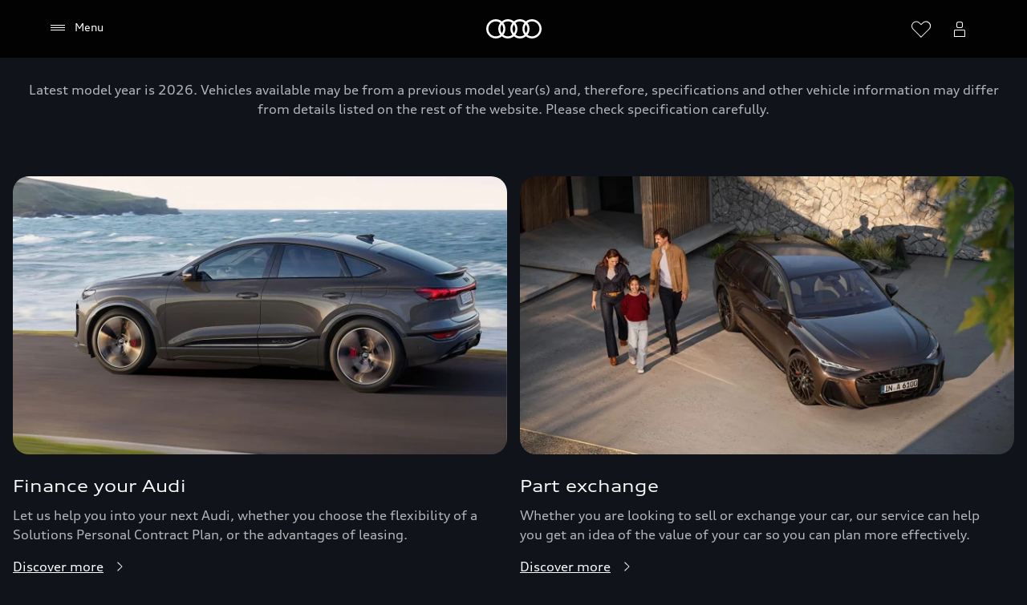

--- FILE ---
content_type: text/html
request_url: https://www.audi.co.uk/en/new-car-search/:/rs-q3-sportback/automatic/green
body_size: 45724
content:
<!DOCTYPE html>
  <html lang="en"><head><title>Automatic Green : New Cars available now</title><link rel="icon" type="image/x-icon" href="/assets/favicon/favicon.ico"/><meta charSet="utf-8"/><meta name="viewport" content="width=device-width, initial-scale=1"/><link rel="canonical" href="https://www.audi.co.uk/en/new-car-search/:/rs-q3-sportback/automatic/green"/><meta name="description" content="Audi, Automatic in Green:: Große Auswahl an Neuwagen direkt vom Audi Händler in Ihrer Nähe. Jetzt zu attraktiven Konditionen leasen oder finanzieren."/><meta name="keywords" content=""/><meta property="og:title" content="Automatic Green : New Cars available now"/><meta property="og:description" content="Audi, Automatic in Green:: Große Auswahl an Neuwagen direkt vom Audi Händler in Ihrer Nähe. Jetzt zu attraktiven Konditionen leasen oder finanzieren."/><meta property="og:image" content="https://emea-dam.audi.com/adobe/assets/urn:aaid:aem:6ca285bb-68d8-4dce-bb66-cafd1a3ed704/as/audi_logo_icon_145842.png"/><meta property="og:image:type" content="image/png"/><meta property="og:image:width" content="512"/><meta property="og:image:height" content="512"/><meta property="og:image:alt" content="Audi | Logo Icon - 512x512"/><style type="text/css">
  body {
    margin: 0;
    background-color: hsla(216, 23%, 8%, 1)
  }

  body:has(dialog[open]) {
    overflow: hidden;
  }

  @font-face {
    font-family: 'AudiType';
    src: url('https://assets.one.audi/assets/fonts/AudiTypeVF.woff2')
      format('woff2-variations');
    font-display: swap;
    font-style: normal;
    font-stretch: 100% 130%;
  }

  :root {
    --max-content-width: 1920px;
    --page-margin: 16px;

    @media (min-width: 375px) {
      --page-margin: 28px;
    }

    @media (min-width: 768px) {
      --page-margin: 40px;
    }

    @media (min-width: 1024px) {
      --page-margin: 60px;
    }

    @media (min-width: 1440px) {
      --page-margin: 96px;
    }

    @media (min-width: 1920px) {
      --page-margin: 96px;
    }

    @property --gradient-start {
      syntax: '<color>';
      initial-value: transparent;
      inherits: false;
    }

    @property --gradient-end {
      syntax: '<color>';
      initial-value: transparent;
      inherits: false;
    }

    --spacing-relative-2xs: 4px;
--spacing-relative-xs: 8px;
--spacing-relative-sm: 12px;
--spacing-relative-md: 16px;
--spacing-relative-lg: 24px;
--spacing-relative-xl: 28px;
--spacing-relative-2xl: 36px;
--spacing-relative-3xl: 40px;
--spacing-relative-4xl: 48px;
--spacing-relative-5xl: 64px;
--spacing-relative-6xl: 80px;
--spacing-relative-7xl: 96px;
--spacing-relative-8xl: 120px;

@media (min-width: 768px) {
--spacing-relative-3xl: 48px;
--spacing-relative-4xl: 64px;
--spacing-relative-5xl: 72px;
--spacing-relative-6xl: 88px;
--spacing-relative-7xl: 104px;
--spacing-relative-8xl: 136px;
}

@media (min-width: 1024px) {
--spacing-relative-2xl: 40px;
--spacing-relative-3xl: 56px;
--spacing-relative-4xl: 72px;
--spacing-relative-5xl: 88px;
--spacing-relative-6xl: 104px;
--spacing-relative-7xl: 128px;
--spacing-relative-8xl: 168px;
}

@media (min-width: 1440px) {
--spacing-relative-xl: 32px;
--spacing-relative-2xl: 56px;
--spacing-relative-3xl: 72px;
--spacing-relative-4xl: 88px;
--spacing-relative-5xl: 104px;
--spacing-relative-6xl: 120px;
--spacing-relative-7xl: 160px;
--spacing-relative-8xl: 216px;
}

@media (min-width: 1920px) {
--spacing-relative-xl: 40px;
--spacing-relative-2xl: 72px;
--spacing-relative-3xl: 88px;
--spacing-relative-4xl: 104px;
--spacing-relative-5xl: 120px;
--spacing-relative-6xl: 136px;
--spacing-relative-7xl: 176px;
--spacing-relative-8xl: 248px;
}

  }
</style><link rel="preload" as="script" href="https://oneaudi-falcon-integrator.prod.renderer.one.audi/csr/13.6.1/audi-feature-hub-integrator-csr.js"/><link rel="preload" as="script" href="https://oneaudi-falcon.prod.renderer.one.audi/static/client/client.js?hash=d525406533eb4e8cbadb8db0671653c21c407846f9e9ed44f06c3661a2553445"/><meta name="cms-platform" content="falcon" data-tier="publish"/><link rel="dns-prefetch" href="https://onegraph.audi.com"/><meta name="cola-api-url" content="https://onegraph.audi.com/graphql"/><link rel="dns-prefetch" href="https://oneaudi-falcon-i18n-service.prod.renderer.one.audi"/><meta name="i18n-endpoint" content="https://oneaudi-falcon-i18n-service.prod.renderer.one.audi/api/i18n?path=/content/dam/country/uk/en/configurations/i18n&amp;aemEnvironmentId=p123727-e1214567&amp;aemEnvironmentService=publish&amp;language=en"/><meta name="wag-baseurl" content="https://web-api.audi.com"/><meta name="myaudi-auth-proxy" content="/userinfo-emea/v2"/><meta name="vue-agw-endpoint" content="https://web-api.audi.com"/><link rel="preconnect" href="https://emea-dam.audi.com"/><script>window.featureServiceConfigs = {"audi-market-context-service":[{"v2":{"apiGatewayUrl":"https://oneaudi-falcon-market-context-service.prod.renderer.one.audi/api/market-context?path=/content/dam/country/uk/configurations/config---market-context&aemEnvironmentId=p123727-e1214567&aemEnvironmentService=publish"}}],"audi-render-mode-service":[0],"gfa:service-config-provider":[{"gfa":{"i18n":{"id":"i18n","origin":"https://oneaudi-falcon-i18n-service.prod.renderer.one.audi","path":"/api/gfa/v1/i18n","customConfig":{"tenant":"/p123727-e1214567/publish/content/dam/country/uk/en/configurations/i18n"}},"acs":{"id":"acs","origin":"https://oneaudi-falcon-market-context-service.prod.renderer.one.audi","path":"/api/gfa/v1/acs","customConfig":{"tenant":"/p123727-e1214567/publish/content/dam/country/uk/configurations/acs"}},"oneshopBff":{"id":"?","origin":"https://www.audi.co.uk","path":"/"},"oneshopUbff":{"id":"?","origin":"https://www.audi.co.uk","path":"/"}},"audi":{"falcon-content-api":{"id":"falcon-content-api","origin":"https://www.audi.co.uk","path":"/api/content"},"falcon-pages-api":{"id":"falcon-pages-api","origin":"https://oneaudi-falcon.prod.renderer.one.audi","path":"/api/content/pages/production/publish"}}}],"audi:envConfigService":[{"templateUrl":"https://env-config.one.audi/config/live/{key}.json"}],"navigation-service":[{"pages":{"ecommerce:checkout":{"featureApps":{"details":""},"path":"/en/new-car-search/commons/reserve-online/index"},"scs_thank_you":{"featureApps":{"E-commerce thank you page":""},"path":"/en/new-car-search/commons/reserve-online/thank-you/index"}},"primaryConsumerId":"audi:integrator:csr"}]};</script><meta name="locale-language" content="en"/><meta name="locale-market" content="GB"/><meta name="locale-currency" content="GBP"/><meta name="locale-currencyISOCode" content="GBP"/><meta name="locale-currencyType" content="narrowSymbol"/><meta name="locale-showDecimals" content="true"/><meta name="locale-iso-3166-1-alpha3" content="GBR"/><script type="text/javascript" src="https://tms.audi.com/audi/nemo/Bootstrap.js"></script><script type="x-falcon/tracking-data" id="RENDERER_PARTIAL_DIGITAL_DATA">%7B%22page%22%3A%7B%22pageInfo%22%3A%7B%22contentPath%22%3A%22%2Fcontent%2Fdam%2Fcountry%2Fuk%2Fen%2Fnew-car-search%2Findex%22%2C%22language%22%3A%22en%22%2C%22market%22%3A%22GB%22%2C%22pageID%22%3A%22new-car-search%22%2C%22pageName%22%3A%22Audi%20New%20Car%20Search%20%7C%20Audi%20UK%22%2C%22sysEnv%22%3A%22production%22%2C%22breadCrumbs%22%3A%5B%22new-car-search%22%5D%7D%2C%22attributes%22%3A%7B%22applicationVersion%22%3A%221.0.0%22%2C%22implementer%22%3A2%2C%22applicationName%22%3A%22vtp%203.0-new-cus%22%2C%22site%22%3A%22vtp%22%2C%22architecture%22%3A%22aem%20headless%22%2C%22designName%22%3A%22Alpha%22%2C%22templateName%22%3A%22flexible%22%2C%22templateVersion%22%3A%221.0.0%22%7D%2C%22category%22%3A%7B%22displayType%22%3A%22default%22%2C%22pageType%22%3A%22vtpResults%22%7D%7D%2C%22component%22%3A%5B%7B%22componentInfo%22%3A%7B%22componentID%22%3A%22b373ebe8-46bc-4942-b1b9-078ea99a36ba-1%22%2C%22componentName%22%3A%22fa-nemo-header%22%7D%2C%22attributes%22%3A%7B%22version%22%3A%224.3.3%22%2C%22absoluteNumber%22%3A%221%22%7D%7D%2C%7B%22componentInfo%22%3A%7B%22componentID%22%3A%22e7de798a-209d-4527-bcca-b57f07f02436-1%22%2C%22componentName%22%3A%22fa-editorial-text%22%7D%2C%22attributes%22%3A%7B%22version%22%3A%221.6.4%22%2C%22absoluteNumber%22%3A%222%22%7D%7D%2C%7B%22componentInfo%22%3A%7B%22componentID%22%3A%221894ccb5-dbea-4a6a-9fd8-068d635f0d66-1%22%2C%22componentName%22%3A%22fa-vtp-plp%22%7D%2C%22attributes%22%3A%7B%22version%22%3A%224.18.0%22%2C%22absoluteNumber%22%3A%223%22%7D%7D%2C%7B%22componentInfo%22%3A%7B%22componentID%22%3A%22a68d1551-c8f5-45f7-8167-937f66b04778-1%22%2C%22componentName%22%3A%22fa-editorial-teaser%22%7D%2C%22attributes%22%3A%7B%22version%22%3A%226.9.4%22%2C%22absoluteNumber%22%3A%224%22%7D%7D%2C%7B%22componentInfo%22%3A%7B%22componentID%22%3A%22a68d1551-c8f5-45f7-8167-937f66b04778-2%22%2C%22componentName%22%3A%22fa-editorial-teaser%22%7D%2C%22attributes%22%3A%7B%22version%22%3A%226.9.4%22%2C%22absoluteNumber%22%3A%225%22%7D%7D%2C%7B%22componentInfo%22%3A%7B%22componentID%22%3A%22e7de798a-209d-4527-bcca-b57f07f02436-2%22%2C%22componentName%22%3A%22fa-editorial-text%22%7D%2C%22attributes%22%3A%7B%22version%22%3A%221.6.4%22%2C%22absoluteNumber%22%3A%226%22%7D%7D%2C%7B%22componentInfo%22%3A%7B%22componentID%22%3A%22b84607fc-e63a-4531-a0f5-92ee1ce147a1-1%22%2C%22componentName%22%3A%22fa-vtp-configuration%22%7D%2C%22attributes%22%3A%7B%22version%22%3A%225.14.0%22%2C%22absoluteNumber%22%3A%227%22%7D%7D%2C%7B%22componentInfo%22%3A%7B%22componentID%22%3A%22714ef286-9206-4edc-b2fa-f8a820abf827-1%22%2C%22componentName%22%3A%22fa-nemo-footer%22%7D%2C%22attributes%22%3A%7B%22version%22%3A%221.25.4%22%2C%22absoluteNumber%22%3A%228%22%7D%7D%2C%7B%22componentInfo%22%3A%7B%22componentID%22%3A%22a53b4b87-9206-46c5-8e4a-3740d96ec478-1%22%2C%22componentName%22%3A%22fa-footnote-engine%22%7D%2C%22attributes%22%3A%7B%22version%22%3A%222.11.1%22%2C%22absoluteNumber%22%3A%229%22%7D%7D%2C%7B%22componentInfo%22%3A%7B%22componentID%22%3A%22eed77c61-c565-4808-bb73-c0818d2ab8fd-1%22%2C%22componentName%22%3A%22fa-social-media-forwarding-notice%22%7D%2C%22attributes%22%3A%7B%22version%22%3A%221.3.0%22%2C%22absoluteNumber%22%3A%2210%22%7D%7D%5D%2C%22dealer%22%3A%5B%5D%7D</script>
<script src="//assets.adobedtm.com/6682b218fedf/80421b9e91ca/launch-a413806ac531.min.js"></script>
<meta name="google-site-verification" content="wg4qOXIkMxmIVGSNNRrkGzrdt64P69nAvbjXpZ85geI" />
<meta name="google-site-verification" content="_uJvWdIu_RgK1A9u7jhUrvNabOjDiZ_V5Dto-H4iCow" />
<meta name="google-site-verification" content="Azv4bmZGdl8HKMOpJnpCSoC35nGgesQr5zJXrJjQEPY" />
<script>window.stockcarsMarketPath = 'uk/en'; window.stockcarsScsStartPage = '/new-car-search';</script><script type="x-feature-hub/serialized-states">%7B%22page-info-service%22:%22%7B%5C%22secondaryConsumerId%5C%22:%5C%221894ccb5-dbea-4a6a-9fd8-068d635f0d66-1%5C%22,%5C%22secondaryPageInfo%5C%22:%7B%5C%22seo%5C%22:%7B%5C%22pageTitle%5C%22:%5C%22Automatic%20Green%20:%20New%20Cars%20available%20now%5C%22,%5C%22description%5C%22:%5C%22Audi,%20Automatic%20in%20Green::%20Gro%C3%9Fe%20Auswahl%20an%20Neuwagen%20direkt%20vom%20Audi%20H%C3%A4ndler%20in%20Ihrer%20N%C3%A4he.%20Jetzt%20zu%20attraktiven%20Konditionen%20leasen%20oder%20finanzieren.%5C%22,%5C%22og%5C%22:%7B%5C%22ogTitle%5C%22:%5C%22Automatic%20Green%20:%20New%20Cars%20available%20now%5C%22,%5C%22ogDescription%5C%22:%5C%22Audi,%20Automatic%20in%20Green::%20Gro%C3%9Fe%20Auswahl%20an%20Neuwagen%20direkt%20vom%20Audi%20H%C3%A4ndler%20in%20Ihrer%20N%C3%A4he.%20Jetzt%20zu%20attraktiven%20Konditionen%20leasen%20oder%20finanzieren.%5C%22%7D%7D%7D%7D%22,%22cookie-service%22:%22%5B%5D%22,%22audi-content-service%22:%22%5B%5C%22b373ebe8-46bc-4942-b1b9-078ea99a36ba-1%5C%22,%5C%22e7de798a-209d-4527-bcca-b57f07f02436-1%5C%22,%5C%221894ccb5-dbea-4a6a-9fd8-068d635f0d66-1%5C%22%5D%22,%22vtp-configuration-service%22:%22%7B%5C%22config%5C%22:%7B%5C%22scopes%5C%22:%7B%5C%22iframeForms%5C%22:false,%5C%22financeEnabled%5C%22:true,%5C%22showAvailableSoonDate%5C%22:false,%5C%22hideConcreteAvailableSoonDate%5C%22:false,%5C%22showFreeHotline%5C%22:false,%5C%22useDynamicPriceLabels%5C%22:false,%5C%22hideActionPriceLabel%5C%22:false,%5C%22showNwsDisclaimer%5C%22:false,%5C%22hideRegularPrice%5C%22:false,%5C%22hidePrices%5C%22:false,%5C%22hideAllInPricing%5C%22:false,%5C%22financeOption%5C%22:%5C%22MINIMAL%5C%22,%5C%22hideFinanceInTiles%5C%22:false,%5C%22interpretDisclaimersTextStyle%5C%22:true,%5C%22hideCalculationDisclaimer%5C%22:false,%5C%22hideRateChangeCTA%5C%22:false,%5C%22hideFinanceForEcom%5C%22:false,%5C%22hideDynamicFinancingLayerContact%5C%22:false,%5C%22showVIN%5C%22:false,%5C%22hideCommissionNumber%5C%22:false,%5C%22forcePhoneAsPrimary%5C%22:false,%5C%22phoneWithNumber%5C%22:true%7D,%5C%22enableOneCMSLayout%5C%22:true,%5C%22cta%5C%22:%5B%7B%5C%22type%5C%22:%5C%22contact%5C%22,%5C%22label%5C%22:%5C%22Make%20an%20enquiry%5C%22,%5C%22url%5C%22:%5C%22/en/new-car-search/commons/contact/?dealerId=%7B%7Bsc_dealer_id%7D%7D&vehicleId=%7B%7Bsc_car_id%7D%7D&carlineDescription=%7B%7Bsc_carline_description%7D%7D&carlineId=%7B%7Bsc_carline%7D%7D%5C%22,%5C%22method%5C%22:%5C%22GET%5C%22,%5C%22dataProfile%5C%22:%5C%22generic%5C%22,%5C%22target%5C%22:%5C%22new-window%5C%22,%5C%22displayOption%5C%22:%5C%22both%5C%22,%5C%22showButtonInLayer%5C%22:false,%5C%22hideButtonWhenNoDealerRate%5C%22:false,%5C%22reservation%5C%22:%5C%22both%5C%22,%5C%22buyableOnline%5C%22:%5C%22ignored%5C%22,%5C%22options%5C%22:%7B%5C%22replacePhone%5C%22:false,%5C%22filterByDealerId%5C%22:%7B%5C%22filterType%5C%22:%5C%22none%5C%22%7D%7D%7D,%7B%5C%22type%5C%22:%5C%22nws%5C%22,%5C%22label%5C%22:%5C%22Make%20an%20enquiry%5C%22,%5C%22url%5C%22:%5C%22/en/new-car-search/commons/contact/?dealerId=&vehicleId=%7B%7Bsc_car_id%7D%7D&carlineDescription=%7B%7Bsc_carline_description%7D%7D&carlineId=%7B%7Bsc_carline%7D%7D%5C%22,%5C%22method%5C%22:%5C%22GET%5C%22,%5C%22dataProfile%5C%22:%5C%22generic%5C%22,%5C%22target%5C%22:%5C%22same-window%5C%22,%5C%22displayOption%5C%22:%5C%22both%5C%22,%5C%22showButtonInLayer%5C%22:false,%5C%22reservation%5C%22:%5C%22both%5C%22,%5C%22buyableOnline%5C%22:%5C%22ignored%5C%22,%5C%22options%5C%22:%7B%5C%22replacePhone%5C%22:false,%5C%22filterByDealerId%5C%22:%7B%5C%22filterType%5C%22:%5C%22none%5C%22%7D%7D%7D,%7B%5C%22type%5C%22:%5C%22details%5C%22,%5C%22label%5C%22:%5C%22More%20details%5C%22,%5C%22url%5C%22:%5C%22/en/new-car-search/details/:/idSC_VEHICLE_ID%5C%22,%5C%22method%5C%22:%5C%22GET%5C%22,%5C%22dataProfile%5C%22:%5C%22generic%5C%22,%5C%22target%5C%22:%5C%22same-window%5C%22,%5C%22displayOption%5C%22:%5C%22tiles%5C%22,%5C%22showButtonInLayer%5C%22:false,%5C%22hideButtonWhenNoDealerRate%5C%22:false,%5C%22reservation%5C%22:%5C%22both%5C%22,%5C%22buyableOnline%5C%22:%5C%22ignored%5C%22,%5C%22options%5C%22:%7B%5C%22replacePhone%5C%22:false,%5C%22filterByDealerId%5C%22:%7B%5C%22filterType%5C%22:%5C%22none%5C%22%7D%7D%7D%5D,%5C%22urls%5C%22:%7B%5C%22scStartPageLink%5C%22:%5C%22/en/new-car-search/%5C%22%7D,%5C%22featureApps%5C%22:%7B%5C%22consumptionVersion%5C%22:%5C%224.7.0%5C%22%7D,%5C%22scs%5C%22:%7B%5C%22scsMarketPath%5C%22:%5C%22uk/en%5C%22%7D,%5C%22infoLayerLinks%5C%22:%5B%5D,%5C%22currency%5C%22:%5C%22%C2%A3%5C%22,%5C%22currencyPattern%5C%22:%5C%22%7B%7Bcurrency%7D%7D%7B%7Bprice%7D%7D%5C%22,%5C%22datePattern%5C%22:%5C%22dd.MM.yyyy%5C%22,%5C%22consumptionEmission%5C%22:%7B%5C%22tilesEmissionRepresentation%5C%22:%5B%5C%22wltp%5C%22%5D,%5C%22consumptionEmissionRepresentation%5C%22:%5B%5C%22wltp%5C%22%5D%7D,%5C%22scContextId%5C%22:%5C%22AUKNWB%5C%22,%5C%22useEfficiencyImage%5C%22:false,%5C%22financeLayer%5C%22:%7B%5C%22disclaimerListItems%5C%22:%5B%7B%5C%22disclaimerPositionKey%5C%22:%5C%22Bottom%5C%22,%5C%22disclaimerMsgKey%5C%22:%5C%22productDisclaimer%5C%22,%5C%22disclaimerMsgPath%5C%22:%5C%22Response.Result.ProductDisclaimer%5C%22%7D%5D%7D,%5C%22highlightItems%5C%22:%5B%7B%5C%22__type%5C%22:%5C%22aem-headless%5C%22,%5C%22contentPath%5C%22:%5C%22/content/dam/country/uk/en/new-car-search/vtp-uk-nc-highlight-item-1%5C%22,%5C%22path%5C%22:%5C%22%5C%22,%5C%22fields%5C%22:%7B%5C%22TechdataKey%5C%22:%5C%22FuelType%5C%22%7D,%5C%22model%5C%22:%7B%5C%22metadata%5C%22:%7B%5C%22baseUrl%5C%22:%5C%22https://fa-vtp-configuration.cdn.prod.arcade.apps.one.audi/5.14.0%5C%22,%5C%22id%5C%22:%5C%22b84607fc-e63a-4531-a0f5-92ee1ce147a1%5C%22,%5C%22serverSrc%5C%22:%5C%22fh/app-ssr.js%5C%22,%5C%22src%5C%22:%5C%22fh/app.js%5C%22,%5C%22config%5C%22:%5C%22%7B%5C%5C%5C%22designs%5C%5C%5C%22:%7B%5C%5C%5C%22classic%5C%5C%5C%22:%7B%5C%5C%5C%22serverSideBundleUrl%5C%5C%5C%22:%5C%5C%5C%22fh/app-ssr.js%5C%5C%5C%22,%5C%5C%5C%22clientSideBundleUrl%5C%5C%5C%22:%5C%5C%5C%22fh/app.js%5C%5C%5C%22%7D%7D%7D%5C%22%7D,%5C%22path%5C%22:%5C%22/conf/feature-apps/fa-vtp-configuration/latest/settings/dam/cfm/models/vtp-configurationhighlightitemshighlightitem%5C%22,%5C%22title%5C%22:%5C%22VTP%20Configuration:%20Highlight%20Items%20-%20Highlight%20Item%5C%22%7D%7D,%7B%5C%22__type%5C%22:%5C%22aem-headless%5C%22,%5C%22contentPath%5C%22:%5C%22/content/dam/country/uk/en/new-car-search/vpt-uk-nc-highlights-item-2%5C%22,%5C%22path%5C%22:%5C%22%5C%22,%5C%22fields%5C%22:%7B%5C%22TechdataKey%5C%22:%5C%22DriveType%5C%22%7D,%5C%22model%5C%22:%7B%5C%22metadata%5C%22:%7B%5C%22baseUrl%5C%22:%5C%22https://fa-vtp-configuration.cdn.prod.arcade.apps.one.audi/5.14.0%5C%22,%5C%22id%5C%22:%5C%22b84607fc-e63a-4531-a0f5-92ee1ce147a1%5C%22,%5C%22serverSrc%5C%22:%5C%22fh/app-ssr.js%5C%22,%5C%22src%5C%22:%5C%22fh/app.js%5C%22,%5C%22config%5C%22:%5C%22%7B%5C%5C%5C%22designs%5C%5C%5C%22:%7B%5C%5C%5C%22classic%5C%5C%5C%22:%7B%5C%5C%5C%22serverSideBundleUrl%5C%5C%5C%22:%5C%5C%5C%22fh/app-ssr.js%5C%5C%5C%22,%5C%5C%5C%22clientSideBundleUrl%5C%5C%5C%22:%5C%5C%5C%22fh/app.js%5C%5C%5C%22%7D%7D%7D%5C%22%7D,%5C%22path%5C%22:%5C%22/conf/feature-apps/fa-vtp-configuration/latest/settings/dam/cfm/models/vtp-configurationhighlightitemshighlightitem%5C%22,%5C%22title%5C%22:%5C%22VTP%20Configuration:%20Highlight%20Items%20-%20Highlight%20Item%5C%22%7D%7D,%7B%5C%22__type%5C%22:%5C%22aem-headless%5C%22,%5C%22contentPath%5C%22:%5C%22/content/dam/country/uk/en/new-car-search/vpt-uk-nc-highlights-item-3%5C%22,%5C%22path%5C%22:%5C%22%5C%22,%5C%22fields%5C%22:%7B%5C%22TechdataKey%5C%22:%5C%22PowerDisplay%5C%22%7D,%5C%22model%5C%22:%7B%5C%22metadata%5C%22:%7B%5C%22baseUrl%5C%22:%5C%22https://fa-vtp-configuration.cdn.prod.arcade.apps.one.audi/5.14.0%5C%22,%5C%22id%5C%22:%5C%22b84607fc-e63a-4531-a0f5-92ee1ce147a1%5C%22,%5C%22serverSrc%5C%22:%5C%22fh/app-ssr.js%5C%22,%5C%22src%5C%22:%5C%22fh/app.js%5C%22,%5C%22config%5C%22:%5C%22%7B%5C%5C%5C%22designs%5C%5C%5C%22:%7B%5C%5C%5C%22classic%5C%5C%5C%22:%7B%5C%5C%5C%22serverSideBundleUrl%5C%5C%5C%22:%5C%5C%5C%22fh/app-ssr.js%5C%5C%5C%22,%5C%5C%5C%22clientSideBundleUrl%5C%5C%5C%22:%5C%5C%5C%22fh/app.js%5C%5C%5C%22%7D%7D%7D%5C%22%7D,%5C%22path%5C%22:%5C%22/conf/feature-apps/fa-vtp-configuration/latest/settings/dam/cfm/models/vtp-configurationhighlightitemshighlightitem%5C%22,%5C%22title%5C%22:%5C%22VTP%20Configuration:%20Highlight%20Items%20-%20Highlight%20Item%5C%22%7D%7D,%7B%5C%22__type%5C%22:%5C%22aem-headless%5C%22,%5C%22contentPath%5C%22:%5C%22/content/dam/country/uk/en/new-car-search/vpt-uk-nc-highlights-item-4%5C%22,%5C%22path%5C%22:%5C%22%5C%22,%5C%22fields%5C%22:%7B%5C%22TechdataKey%5C%22:%5C%22GearType%5C%22%7D,%5C%22model%5C%22:%7B%5C%22metadata%5C%22:%7B%5C%22baseUrl%5C%22:%5C%22https://fa-vtp-configuration.cdn.prod.arcade.apps.one.audi/5.14.0%5C%22,%5C%22id%5C%22:%5C%22b84607fc-e63a-4531-a0f5-92ee1ce147a1%5C%22,%5C%22serverSrc%5C%22:%5C%22fh/app-ssr.js%5C%22,%5C%22src%5C%22:%5C%22fh/app.js%5C%22,%5C%22config%5C%22:%5C%22%7B%5C%5C%5C%22designs%5C%5C%5C%22:%7B%5C%5C%5C%22classic%5C%5C%5C%22:%7B%5C%5C%5C%22serverSideBundleUrl%5C%5C%5C%22:%5C%5C%5C%22fh/app-ssr.js%5C%5C%5C%22,%5C%5C%5C%22clientSideBundleUrl%5C%5C%5C%22:%5C%5C%5C%22fh/app.js%5C%5C%5C%22%7D%7D%7D%5C%22%7D,%5C%22path%5C%22:%5C%22/conf/feature-apps/fa-vtp-configuration/latest/settings/dam/cfm/models/vtp-configurationhighlightitemshighlightitem%5C%22,%5C%22title%5C%22:%5C%22VTP%20Configuration:%20Highlight%20Items%20-%20Highlight%20Item%5C%22%7D%7D,%7B%5C%22__type%5C%22:%5C%22aem-headless%5C%22,%5C%22contentPath%5C%22:%5C%22/content/dam/country/uk/en/new-car-search/vpt-uk-nc-highlights-item-7%5C%22,%5C%22path%5C%22:%5C%22%5C%22,%5C%22fields%5C%22:%7B%5C%22TechdataKey%5C%22:%5C%22UpholsteryColor%5C%22%7D,%5C%22model%5C%22:%7B%5C%22metadata%5C%22:%7B%5C%22baseUrl%5C%22:%5C%22https://fa-vtp-configuration.cdn.prod.arcade.apps.one.audi/5.14.0%5C%22,%5C%22id%5C%22:%5C%22b84607fc-e63a-4531-a0f5-92ee1ce147a1%5C%22,%5C%22serverSrc%5C%22:%5C%22fh/app-ssr.js%5C%22,%5C%22src%5C%22:%5C%22fh/app.js%5C%22,%5C%22config%5C%22:%5C%22%7B%5C%5C%5C%22designs%5C%5C%5C%22:%7B%5C%5C%5C%22classic%5C%5C%5C%22:%7B%5C%5C%5C%22serverSideBundleUrl%5C%5C%5C%22:%5C%5C%5C%22fh/app-ssr.js%5C%5C%5C%22,%5C%5C%5C%22clientSideBundleUrl%5C%5C%5C%22:%5C%5C%5C%22fh/app.js%5C%5C%5C%22%7D%7D%7D%5C%22%7D,%5C%22path%5C%22:%5C%22/conf/feature-apps/fa-vtp-configuration/latest/settings/dam/cfm/models/vtp-configurationhighlightitemshighlightitem%5C%22,%5C%22title%5C%22:%5C%22VTP%20Configuration:%20Highlight%20Items%20-%20Highlight%20Item%5C%22%7D%7D,%7B%5C%22__type%5C%22:%5C%22aem-headless%5C%22,%5C%22contentPath%5C%22:%5C%22/content/dam/country/uk/en/new-car-search/vtp-uk-nc-highlights-item-8%5C%22,%5C%22path%5C%22:%5C%22%5C%22,%5C%22fields%5C%22:%7B%5C%22TechdataKey%5C%22:%5C%22ExtColor%5C%22%7D,%5C%22model%5C%22:%7B%5C%22metadata%5C%22:%7B%5C%22baseUrl%5C%22:%5C%22https://fa-vtp-configuration.cdn.prod.arcade.apps.one.audi/5.14.0%5C%22,%5C%22id%5C%22:%5C%22b84607fc-e63a-4531-a0f5-92ee1ce147a1%5C%22,%5C%22serverSrc%5C%22:%5C%22fh/app-ssr.js%5C%22,%5C%22src%5C%22:%5C%22fh/app.js%5C%22,%5C%22config%5C%22:%5C%22%7B%5C%5C%5C%22designs%5C%5C%5C%22:%7B%5C%5C%5C%22classic%5C%5C%5C%22:%7B%5C%5C%5C%22serverSideBundleUrl%5C%5C%5C%22:%5C%5C%5C%22fh/app-ssr.js%5C%5C%5C%22,%5C%5C%5C%22clientSideBundleUrl%5C%5C%5C%22:%5C%5C%5C%22fh/app.js%5C%5C%5C%22%7D%7D%7D%5C%22%7D,%5C%22path%5C%22:%5C%22/conf/feature-apps/fa-vtp-configuration/latest/settings/dam/cfm/models/vtp-configurationhighlightitemshighlightitem%5C%22,%5C%22title%5C%22:%5C%22VTP%20Configuration:%20Highlight%20Items%20-%20Highlight%20Item%5C%22%7D%7D,%7B%5C%22__type%5C%22:%5C%22aem-headless%5C%22,%5C%22contentPath%5C%22:%5C%22/content/dam/country/uk/en/new-car-search/vtp-uk-nc-highlights-item-9%5C%22,%5C%22path%5C%22:%5C%22%5C%22,%5C%22fields%5C%22:%7B%5C%22TechdataKey%5C%22:%5C%22ModelYear%5C%22%7D,%5C%22model%5C%22:%7B%5C%22metadata%5C%22:%7B%5C%22baseUrl%5C%22:%5C%22https://fa-vtp-configuration.cdn.prod.arcade.apps.one.audi/5.14.0%5C%22,%5C%22id%5C%22:%5C%22b84607fc-e63a-4531-a0f5-92ee1ce147a1%5C%22,%5C%22serverSrc%5C%22:%5C%22fh/app-ssr.js%5C%22,%5C%22src%5C%22:%5C%22fh/app.js%5C%22,%5C%22config%5C%22:%5C%22%7B%5C%5C%5C%22designs%5C%5C%5C%22:%7B%5C%5C%5C%22classic%5C%5C%5C%22:%7B%5C%5C%5C%22serverSideBundleUrl%5C%5C%5C%22:%5C%5C%5C%22fh/app-ssr.js%5C%5C%5C%22,%5C%5C%5C%22clientSideBundleUrl%5C%5C%5C%22:%5C%5C%5C%22fh/app.js%5C%5C%5C%22%7D%7D%7D%5C%22%7D,%5C%22path%5C%22:%5C%22/conf/feature-apps/fa-vtp-configuration/latest/settings/dam/cfm/models/vtp-configurationhighlightitemshighlightitem%5C%22,%5C%22title%5C%22:%5C%22VTP%20Configuration:%20Highlight%20Items%20-%20Highlight%20Item%5C%22%7D%7D,%7B%5C%22__type%5C%22:%5C%22aem-headless%5C%22,%5C%22contentPath%5C%22:%5C%22/content/dam/country/uk/en/new-car-search/vtp-uk-keyfeature-item-electric-range%5C%22,%5C%22path%5C%22:%5C%22%5C%22,%5C%22fields%5C%22:%7B%5C%22TechdataKey%5C%22:%5C%22ElectricRange%5C%22%7D,%5C%22model%5C%22:%7B%5C%22metadata%5C%22:%7B%5C%22baseUrl%5C%22:%5C%22https://fa-vtp-configuration.cdn.prod.arcade.apps.one.audi/5.14.0%5C%22,%5C%22id%5C%22:%5C%22b84607fc-e63a-4531-a0f5-92ee1ce147a1%5C%22,%5C%22serverSrc%5C%22:%5C%22fh/app-ssr.js%5C%22,%5C%22src%5C%22:%5C%22fh/app.js%5C%22,%5C%22config%5C%22:%5C%22%7B%5C%5C%5C%22designs%5C%5C%5C%22:%7B%5C%5C%5C%22classic%5C%5C%5C%22:%7B%5C%5C%5C%22serverSideBundleUrl%5C%5C%5C%22:%5C%5C%5C%22fh/app-ssr.js%5C%5C%5C%22,%5C%5C%5C%22clientSideBundleUrl%5C%5C%5C%22:%5C%5C%5C%22fh/app.js%5C%5C%5C%22%7D%7D%7D%5C%22%7D,%5C%22path%5C%22:%5C%22/conf/feature-apps/fa-vtp-configuration/latest/settings/dam/cfm/models/vtp-configurationhighlightitemshighlightitem%5C%22,%5C%22title%5C%22:%5C%22VTP%20Configuration:%20Highlight%20Items%20-%20Highlight%20Item%5C%22%7D%7D%5D,%5C%22warrantyTechDataItems%5C%22:%5B%5D,%5C%22sortParams%5C%22:%7B%5C%22options%5C%22:%5B%5C%22prices.retail:asc%5C%22,%5C%22prices.retail:desc%5C%22,%5C%22byDistance:asc%5C%22%5D,%5C%22defaultOption%5C%22:%5C%22prices.retail:asc%5C%22%7D,%5C%22notFound%5C%22:%7B%5C%22contentPath%5C%22:%5C%22/content/dam/country/uk/en/new-car-search/soldout/index%5C%22,%5C%22path%5C%22:%5C%22/en/new-car-search/soldout/%5C%22,%5C%22fields%5C%22:%7B%5C%22pageTitle%5C%22:%5C%22Audi%20New%20Car%20Search%20%7C%20Audi%20UK%5C%22%7D,%5C%22model%5C%22:%7B%5C%22metadata%5C%22:%7B%5C%22id%5C%22:%5C%22page--flexible%5C%22%7D,%5C%22path%5C%22:%5C%22/conf/Pages/Flexible/latest/settings/dam/cfm/models/page--flexible%5C%22,%5C%22title%5C%22:%5C%22Page:%20Flexible%5C%22%7D%7D,%5C%22enableMandatoryAreaSearch%5C%22:false,%5C%22enableGoogleCookieConsent%5C%22:false,%5C%22disclaimerType%5C%22:%5C%22Calculation%5C%22,%5C%22mainPriceConfiguration%5C%22:%5B%7B%5C%22__type%5C%22:%5C%22aem-headless%5C%22,%5C%22contentPath%5C%22:%5C%22/content/dam/country/uk/en/new-car-search/vtp-de-nc-nsc-stock-now%5C%22,%5C%22path%5C%22:%5C%22%5C%22,%5C%22fields%5C%22:%7B%5C%22businessModel%5C%22:%5C%22nsc_stock%5C%22,%5C%22availability%5C%22:%5C%22now%5C%22,%5C%22items%5C%22:%5B%7B%5C%22contentPath%5C%22:%5C%22/content/dam/country/uk/en/new-car-search/vtp-de-nc-nsc-stock-now-sales%5C%22,%5C%22path%5C%22:%5C%22%5C%22,%5C%22fields%5C%22:%7B%5C%22priceType%5C%22:%5C%22retail%5C%22,%5C%22path%5C%22:%5C%22typedPrices.retail%5C%22,%5C%22label%5C%22:%5C%22OTR%5C%22,%5C%22priceFootnote%5C%22:%5C%22fn_price_stockcar_new%5C%22,%5C%22vatReclaimable%5C%22:false%7D,%5C%22model%5C%22:%7B%5C%22path%5C%22:%5C%22/conf/feature-apps/fa-vtp-configuration/latest/settings/dam/cfm/models/feature-app-configurationmainpricefragment%5C%22,%5C%22title%5C%22:%5C%22Feature%20App%20-%20Configuration:%20Main%20Price%20Fragment%5C%22%7D%7D,%7B%5C%22contentPath%5C%22:%5C%22/content/dam/country/uk/en/new-car-search/vtp-uk-nc-dealer-stock-now-pdp-rate%5C%22,%5C%22path%5C%22:%5C%22%5C%22,%5C%22fields%5C%22:%7B%5C%22priceType%5C%22:%5C%22rate%5C%22,%5C%22path%5C%22:%5C%22typedPrices.rate%5C%22,%5C%22label%5C%22:%5C%22monthly%20payment%5C%22,%5C%22suffix%5C%22:%5C%22with%20%7B%7BPRODUCT%7D%7D%5C%22,%5C%22vatReclaimable%5C%22:false%7D,%5C%22model%5C%22:%7B%5C%22path%5C%22:%5C%22/conf/feature-apps/fa-vtp-configuration/latest/settings/dam/cfm/models/feature-app-configurationmainpricefragment%5C%22,%5C%22title%5C%22:%5C%22Feature%20App%20-%20Configuration:%20Main%20Price%20Fragment%5C%22%7D%7D%5D%7D,%5C%22model%5C%22:%7B%5C%22metadata%5C%22:%7B%5C%22baseUrl%5C%22:%5C%22https://fa-vtp-configuration.cdn.prod.arcade.apps.one.audi/5.14.0%5C%22,%5C%22id%5C%22:%5C%22b84607fc-e63a-4531-a0f5-92ee1ce147a1%5C%22,%5C%22serverSrc%5C%22:%5C%22fh/app-ssr.js%5C%22,%5C%22src%5C%22:%5C%22fh/app.js%5C%22,%5C%22config%5C%22:%5C%22%7B%5C%5C%5C%22designs%5C%5C%5C%22:%7B%5C%5C%5C%22classic%5C%5C%5C%22:%7B%5C%5C%5C%22serverSideBundleUrl%5C%5C%5C%22:%5C%5C%5C%22fh/app-ssr.js%5C%5C%5C%22,%5C%5C%5C%22clientSideBundleUrl%5C%5C%5C%22:%5C%5C%5C%22fh/app.js%5C%5C%5C%22%7D%7D%7D%5C%22%7D,%5C%22path%5C%22:%5C%22/conf/feature-apps/fa-vtp-configuration/latest/settings/dam/cfm/models/feature-app-configurationmainpriceconfiguration%5C%22,%5C%22title%5C%22:%5C%22Feature%20App%20-%20Configuration:%20Main%20Price%20Configuration%5C%22%7D%7D,%7B%5C%22__type%5C%22:%5C%22aem-headless%5C%22,%5C%22contentPath%5C%22:%5C%22/content/dam/country/uk/en/new-car-search/vtp-uk-nc-nsc-stock-soon%5C%22,%5C%22path%5C%22:%5C%22%5C%22,%5C%22fields%5C%22:%7B%5C%22businessModel%5C%22:%5C%22nsc_stock%5C%22,%5C%22availability%5C%22:%5C%22soon%5C%22,%5C%22items%5C%22:%5B%7B%5C%22contentPath%5C%22:%5C%22/content/dam/country/uk/en/new-car-search/vtp-de-nc-nsc-stock-soon-sales%5C%22,%5C%22path%5C%22:%5C%22%5C%22,%5C%22fields%5C%22:%7B%5C%22priceType%5C%22:%5C%22retail%5C%22,%5C%22path%5C%22:%5C%22typedPrices.retail%5C%22,%5C%22label%5C%22:%5C%22OTR%5C%22,%5C%22priceFootnote%5C%22:%5C%22fn_price_stockcar_new%5C%22,%5C%22vatReclaimable%5C%22:false%7D,%5C%22model%5C%22:%7B%5C%22path%5C%22:%5C%22/conf/feature-apps/fa-vtp-configuration/latest/settings/dam/cfm/models/feature-app-configurationmainpricefragment%5C%22,%5C%22title%5C%22:%5C%22Feature%20App%20-%20Configuration:%20Main%20Price%20Fragment%5C%22%7D%7D,%7B%5C%22contentPath%5C%22:%5C%22/content/dam/country/uk/en/new-car-search/vtp-uk-nc-dealer-stock-now-pdp-rate%5C%22,%5C%22path%5C%22:%5C%22%5C%22,%5C%22fields%5C%22:%7B%5C%22priceType%5C%22:%5C%22rate%5C%22,%5C%22path%5C%22:%5C%22typedPrices.rate%5C%22,%5C%22label%5C%22:%5C%22monthly%20payment%5C%22,%5C%22suffix%5C%22:%5C%22with%20%7B%7BPRODUCT%7D%7D%5C%22,%5C%22vatReclaimable%5C%22:false%7D,%5C%22model%5C%22:%7B%5C%22path%5C%22:%5C%22/conf/feature-apps/fa-vtp-configuration/latest/settings/dam/cfm/models/feature-app-configurationmainpricefragment%5C%22,%5C%22title%5C%22:%5C%22Feature%20App%20-%20Configuration:%20Main%20Price%20Fragment%5C%22%7D%7D%5D%7D,%5C%22model%5C%22:%7B%5C%22metadata%5C%22:%7B%5C%22baseUrl%5C%22:%5C%22https://fa-vtp-configuration.cdn.prod.arcade.apps.one.audi/5.14.0%5C%22,%5C%22id%5C%22:%5C%22b84607fc-e63a-4531-a0f5-92ee1ce147a1%5C%22,%5C%22serverSrc%5C%22:%5C%22fh/app-ssr.js%5C%22,%5C%22src%5C%22:%5C%22fh/app.js%5C%22,%5C%22config%5C%22:%5C%22%7B%5C%5C%5C%22designs%5C%5C%5C%22:%7B%5C%5C%5C%22classic%5C%5C%5C%22:%7B%5C%5C%5C%22serverSideBundleUrl%5C%5C%5C%22:%5C%5C%5C%22fh/app-ssr.js%5C%5C%5C%22,%5C%5C%5C%22clientSideBundleUrl%5C%5C%5C%22:%5C%5C%5C%22fh/app.js%5C%5C%5C%22%7D%7D%7D%5C%22%7D,%5C%22path%5C%22:%5C%22/conf/feature-apps/fa-vtp-configuration/latest/settings/dam/cfm/models/feature-app-configurationmainpriceconfiguration%5C%22,%5C%22title%5C%22:%5C%22Feature%20App%20-%20Configuration:%20Main%20Price%20Configuration%5C%22%7D%7D,%7B%5C%22__type%5C%22:%5C%22aem-headless%5C%22,%5C%22contentPath%5C%22:%5C%22/content/dam/country/uk/en/new-car-search/vtp-uk-nc-dealer-stock-now-plp%5C%22,%5C%22path%5C%22:%5C%22%5C%22,%5C%22fields%5C%22:%7B%5C%22businessModel%5C%22:%5C%22dealer_stock%5C%22,%5C%22availability%5C%22:%5C%22now%5C%22,%5C%22items%5C%22:%5B%7B%5C%22contentPath%5C%22:%5C%22/content/dam/country/uk/en/new-car-search/vtp-de-nc-nsc-stock-now-sales%5C%22,%5C%22path%5C%22:%5C%22%5C%22,%5C%22fields%5C%22:%7B%5C%22priceType%5C%22:%5C%22retail%5C%22,%5C%22path%5C%22:%5C%22typedPrices.retail%5C%22,%5C%22label%5C%22:%5C%22OTR%5C%22,%5C%22priceFootnote%5C%22:%5C%22fn_price_stockcar_new%5C%22,%5C%22vatReclaimable%5C%22:false%7D,%5C%22model%5C%22:%7B%5C%22path%5C%22:%5C%22/conf/feature-apps/fa-vtp-configuration/latest/settings/dam/cfm/models/feature-app-configurationmainpricefragment%5C%22,%5C%22title%5C%22:%5C%22Feature%20App%20-%20Configuration:%20Main%20Price%20Fragment%5C%22%7D%7D,%7B%5C%22contentPath%5C%22:%5C%22/content/dam/country/uk/en/new-car-search/vtp-uk-nc-dealer-stock-now-pdp-rate%5C%22,%5C%22path%5C%22:%5C%22%5C%22,%5C%22fields%5C%22:%7B%5C%22priceType%5C%22:%5C%22rate%5C%22,%5C%22path%5C%22:%5C%22typedPrices.rate%5C%22,%5C%22label%5C%22:%5C%22monthly%20payment%5C%22,%5C%22suffix%5C%22:%5C%22with%20%7B%7BPRODUCT%7D%7D%5C%22,%5C%22vatReclaimable%5C%22:false%7D,%5C%22model%5C%22:%7B%5C%22path%5C%22:%5C%22/conf/feature-apps/fa-vtp-configuration/latest/settings/dam/cfm/models/feature-app-configurationmainpricefragment%5C%22,%5C%22title%5C%22:%5C%22Feature%20App%20-%20Configuration:%20Main%20Price%20Fragment%5C%22%7D%7D%5D%7D,%5C%22model%5C%22:%7B%5C%22metadata%5C%22:%7B%5C%22baseUrl%5C%22:%5C%22https://fa-vtp-configuration.cdn.prod.arcade.apps.one.audi/5.14.0%5C%22,%5C%22id%5C%22:%5C%22b84607fc-e63a-4531-a0f5-92ee1ce147a1%5C%22,%5C%22serverSrc%5C%22:%5C%22fh/app-ssr.js%5C%22,%5C%22src%5C%22:%5C%22fh/app.js%5C%22,%5C%22config%5C%22:%5C%22%7B%5C%5C%5C%22designs%5C%5C%5C%22:%7B%5C%5C%5C%22classic%5C%5C%5C%22:%7B%5C%5C%5C%22serverSideBundleUrl%5C%5C%5C%22:%5C%5C%5C%22fh/app-ssr.js%5C%5C%5C%22,%5C%5C%5C%22clientSideBundleUrl%5C%5C%5C%22:%5C%5C%5C%22fh/app.js%5C%5C%5C%22%7D%7D%7D%5C%22%7D,%5C%22path%5C%22:%5C%22/conf/feature-apps/fa-vtp-configuration/latest/settings/dam/cfm/models/feature-app-configurationmainpriceconfiguration%5C%22,%5C%22title%5C%22:%5C%22Feature%20App%20-%20Configuration:%20Main%20Price%20Configuration%5C%22%7D%7D,%7B%5C%22__type%5C%22:%5C%22aem-headless%5C%22,%5C%22contentPath%5C%22:%5C%22/content/dam/country/uk/en/new-car-search/vtp-uk-nc-dealer-stock-soon-plp%5C%22,%5C%22path%5C%22:%5C%22%5C%22,%5C%22fields%5C%22:%7B%5C%22businessModel%5C%22:%5C%22dealer_stock%5C%22,%5C%22availability%5C%22:%5C%22soon%5C%22,%5C%22items%5C%22:%5B%7B%5C%22contentPath%5C%22:%5C%22/content/dam/country/uk/en/new-car-search/vtp-de-nc-nsc-stock-soon-sales%5C%22,%5C%22path%5C%22:%5C%22%5C%22,%5C%22fields%5C%22:%7B%5C%22priceType%5C%22:%5C%22retail%5C%22,%5C%22path%5C%22:%5C%22typedPrices.retail%5C%22,%5C%22label%5C%22:%5C%22OTR%5C%22,%5C%22priceFootnote%5C%22:%5C%22fn_price_stockcar_new%5C%22,%5C%22vatReclaimable%5C%22:false%7D,%5C%22model%5C%22:%7B%5C%22path%5C%22:%5C%22/conf/feature-apps/fa-vtp-configuration/latest/settings/dam/cfm/models/feature-app-configurationmainpricefragment%5C%22,%5C%22title%5C%22:%5C%22Feature%20App%20-%20Configuration:%20Main%20Price%20Fragment%5C%22%7D%7D,%7B%5C%22contentPath%5C%22:%5C%22/content/dam/country/uk/en/new-car-search/vtp-uk-nc-dealer-stock-now-pdp-rate%5C%22,%5C%22path%5C%22:%5C%22%5C%22,%5C%22fields%5C%22:%7B%5C%22priceType%5C%22:%5C%22rate%5C%22,%5C%22path%5C%22:%5C%22typedPrices.rate%5C%22,%5C%22label%5C%22:%5C%22monthly%20payment%5C%22,%5C%22suffix%5C%22:%5C%22with%20%7B%7BPRODUCT%7D%7D%5C%22,%5C%22vatReclaimable%5C%22:false%7D,%5C%22model%5C%22:%7B%5C%22path%5C%22:%5C%22/conf/feature-apps/fa-vtp-configuration/latest/settings/dam/cfm/models/feature-app-configurationmainpricefragment%5C%22,%5C%22title%5C%22:%5C%22Feature%20App%20-%20Configuration:%20Main%20Price%20Fragment%5C%22%7D%7D%5D%7D,%5C%22model%5C%22:%7B%5C%22metadata%5C%22:%7B%5C%22baseUrl%5C%22:%5C%22https://fa-vtp-configuration.cdn.prod.arcade.apps.one.audi/5.14.0%5C%22,%5C%22id%5C%22:%5C%22b84607fc-e63a-4531-a0f5-92ee1ce147a1%5C%22,%5C%22serverSrc%5C%22:%5C%22fh/app-ssr.js%5C%22,%5C%22src%5C%22:%5C%22fh/app.js%5C%22,%5C%22config%5C%22:%5C%22%7B%5C%5C%5C%22designs%5C%5C%5C%22:%7B%5C%5C%5C%22classic%5C%5C%5C%22:%7B%5C%5C%5C%22serverSideBundleUrl%5C%5C%5C%22:%5C%5C%5C%22fh/app-ssr.js%5C%5C%5C%22,%5C%5C%5C%22clientSideBundleUrl%5C%5C%5C%22:%5C%5C%5C%22fh/app.js%5C%5C%5C%22%7D%7D%7D%5C%22%7D,%5C%22path%5C%22:%5C%22/conf/feature-apps/fa-vtp-configuration/latest/settings/dam/cfm/models/feature-app-configurationmainpriceconfiguration%5C%22,%5C%22title%5C%22:%5C%22Feature%20App%20-%20Configuration:%20Main%20Price%20Configuration%5C%22%7D%7D%5D,%5C%22priceConfiguration%5C%22:%5B%7B%5C%22__type%5C%22:%5C%22aem-headless%5C%22,%5C%22contentPath%5C%22:%5C%22/content/dam/country/uk/en/new-car-search/vtp-nc-uk-price-layer-nsc-soon%5C%22,%5C%22path%5C%22:%5C%22%5C%22,%5C%22fields%5C%22:%7B%5C%22businessModel%5C%22:%5C%22nsc_stock%5C%22,%5C%22availability%5C%22:%5C%22soon%5C%22,%5C%22items%5C%22:%5B%7B%5C%22contentPath%5C%22:%5C%22/content/dam/country/uk/en/new-car-search/vtp-nc-uk-price-layer-group-1%5C%22,%5C%22path%5C%22:%5C%22%5C%22,%5C%22fields%5C%22:%7B%5C%22items%5C%22:%5B%7B%5C%22contentPath%5C%22:%5C%22/content/dam/country/uk/en/new-car-search/vtp-nc-uk-price-layer-gross-amount%5C%22,%5C%22path%5C%22:%5C%22%5C%22,%5C%22fields%5C%22:%7B%5C%22label%5C%22:%5C%22Basic%20price%20(including%20VAT)%5C%22,%5C%22path%5C%22:%5C%22priceDetails.components.vehicleConfiguration.components.base.grossAmount%5C%22,%5C%22vatReclaimable%5C%22:false,%5C%22isBold%5C%22:false,%5C%22items%5C%22:%5B%5D%7D,%5C%22model%5C%22:%7B%5C%22path%5C%22:%5C%22/conf/feature-apps/fa-vtp-configuration/latest/settings/dam/cfm/models/feature-app-pdp-pricegroupitem%5C%22,%5C%22title%5C%22:%5C%22Feature%20App%20-%20PDP:%20Price%20Group%20Item%5C%22%7D%7D,%7B%5C%22contentPath%5C%22:%5C%22/content/dam/country/uk/en/new-car-search/vtp-nc-uk-price-layer-fee%5C%22,%5C%22path%5C%22:%5C%22%5C%22,%5C%22fields%5C%22:%7B%5C%22label%5C%22:%5C%22First%20registration%20fee,%20delivery%20cost%20and%20vehicle%20excise%20duty%20(VED)%5C%22,%5C%22path%5C%22:%5C%22priceDetails.components.additionalFees.total.grossAmount%5C%22,%5C%22vatReclaimable%5C%22:false,%5C%22isBold%5C%22:false,%5C%22items%5C%22:%5B%5D%7D,%5C%22model%5C%22:%7B%5C%22path%5C%22:%5C%22/conf/feature-apps/fa-vtp-configuration/latest/settings/dam/cfm/models/feature-app-pdp-pricegroupitem%5C%22,%5C%22title%5C%22:%5C%22Feature%20App%20-%20PDP:%20Price%20Group%20Item%5C%22%7D%7D,%7B%5C%22contentPath%5C%22:%5C%22/content/dam/country/uk/en/new-car-search/vtp-nc-uk-price-layer-optional-equipment%5C%22,%5C%22path%5C%22:%5C%22%5C%22,%5C%22fields%5C%22:%7B%5C%22label%5C%22:%5C%22Optional%20Equipment%5C%22,%5C%22path%5C%22:%5C%22priceDetails.components.vehicleConfiguration.components.optionalEquipments.total.grossAmount%5C%22,%5C%22vatReclaimable%5C%22:false,%5C%22isBold%5C%22:false,%5C%22items%5C%22:%5B%5D%7D,%5C%22model%5C%22:%7B%5C%22path%5C%22:%5C%22/conf/feature-apps/fa-vtp-configuration/latest/settings/dam/cfm/models/feature-app-pdp-pricegroupitem%5C%22,%5C%22title%5C%22:%5C%22Feature%20App%20-%20PDP:%20Price%20Group%20Item%5C%22%7D%7D%5D%7D,%5C%22model%5C%22:%7B%5C%22path%5C%22:%5C%22/conf/feature-apps/fa-vtp-configuration/latest/settings/dam/cfm/models/feature-app-pdp-pricegroup%5C%22,%5C%22title%5C%22:%5C%22Feature%20App%20-%20PDP:%20Price%20Group%5C%22%7D%7D,%7B%5C%22contentPath%5C%22:%5C%22/content/dam/country/uk/en/new-car-search/vtp-nc-uk-price-layer-group-2%5C%22,%5C%22path%5C%22:%5C%22%5C%22,%5C%22fields%5C%22:%7B%5C%22items%5C%22:%5B%7B%5C%22contentPath%5C%22:%5C%22/content/dam/country/uk/en/new-car-search/vtp-nc-uk-price-layer-total-price%5C%22,%5C%22path%5C%22:%5C%22%5C%22,%5C%22fields%5C%22:%7B%5C%22label%5C%22:%5C%22Total%20OTR%20price%20(inc%20VAT)%5C%22,%5C%22path%5C%22:%5C%22priceDetails.totalPrices.customer.grossAmount%5C%22,%5C%22priceFootnote%5C%22:%5C%22fn_price_stockcar_new%5C%22,%5C%22vatReclaimable%5C%22:false,%5C%22isBold%5C%22:true,%5C%22items%5C%22:%5B%5D%7D,%5C%22model%5C%22:%7B%5C%22path%5C%22:%5C%22/conf/feature-apps/fa-vtp-configuration/latest/settings/dam/cfm/models/feature-app-pdp-pricegroupitem%5C%22,%5C%22title%5C%22:%5C%22Feature%20App%20-%20PDP:%20Price%20Group%20Item%5C%22%7D%7D%5D%7D,%5C%22model%5C%22:%7B%5C%22path%5C%22:%5C%22/conf/feature-apps/fa-vtp-configuration/latest/settings/dam/cfm/models/feature-app-pdp-pricegroup%5C%22,%5C%22title%5C%22:%5C%22Feature%20App%20-%20PDP:%20Price%20Group%5C%22%7D%7D%5D%7D,%5C%22model%5C%22:%7B%5C%22metadata%5C%22:%7B%5C%22baseUrl%5C%22:%5C%22https://fa-vtp-configuration.cdn.prod.arcade.apps.one.audi/5.14.0%5C%22,%5C%22id%5C%22:%5C%22b84607fc-e63a-4531-a0f5-92ee1ce147a1%5C%22,%5C%22serverSrc%5C%22:%5C%22fh/app-ssr.js%5C%22,%5C%22src%5C%22:%5C%22fh/app.js%5C%22,%5C%22config%5C%22:%5C%22%7B%5C%5C%5C%22designs%5C%5C%5C%22:%7B%5C%5C%5C%22classic%5C%5C%5C%22:%7B%5C%5C%5C%22serverSideBundleUrl%5C%5C%5C%22:%5C%5C%5C%22fh/app-ssr.js%5C%5C%5C%22,%5C%5C%5C%22clientSideBundleUrl%5C%5C%5C%22:%5C%5C%5C%22fh/app.js%5C%5C%5C%22%7D%7D%7D%5C%22%7D,%5C%22path%5C%22:%5C%22/conf/feature-apps/fa-vtp-configuration/latest/settings/dam/cfm/models/feature-app-configurationpricebreakdownconfiguration%5C%22,%5C%22title%5C%22:%5C%22Feature%20App%20-%20Configuration:%20Price%20Breakdown%20Configuration%5C%22%7D%7D,%7B%5C%22__type%5C%22:%5C%22aem-headless%5C%22,%5C%22contentPath%5C%22:%5C%22/content/dam/country/uk/en/new-car-search/vtp-nc-uk-price-layer-n-now%5C%22,%5C%22path%5C%22:%5C%22%5C%22,%5C%22fields%5C%22:%7B%5C%22businessModel%5C%22:%5C%22nsc_stock%5C%22,%5C%22availability%5C%22:%5C%22now%5C%22,%5C%22items%5C%22:%5B%7B%5C%22contentPath%5C%22:%5C%22/content/dam/country/uk/en/new-car-search/vtp-nc-uk-price-layer-group-1%5C%22,%5C%22path%5C%22:%5C%22%5C%22,%5C%22fields%5C%22:%7B%5C%22items%5C%22:%5B%7B%5C%22contentPath%5C%22:%5C%22/content/dam/country/uk/en/new-car-search/vtp-nc-uk-price-layer-gross-amount%5C%22,%5C%22path%5C%22:%5C%22%5C%22,%5C%22fields%5C%22:%7B%5C%22label%5C%22:%5C%22Basic%20price%20(including%20VAT)%5C%22,%5C%22path%5C%22:%5C%22priceDetails.components.vehicleConfiguration.components.base.grossAmount%5C%22,%5C%22vatReclaimable%5C%22:false,%5C%22isBold%5C%22:false,%5C%22items%5C%22:%5B%5D%7D,%5C%22model%5C%22:%7B%5C%22path%5C%22:%5C%22/conf/feature-apps/fa-vtp-configuration/latest/settings/dam/cfm/models/feature-app-pdp-pricegroupitem%5C%22,%5C%22title%5C%22:%5C%22Feature%20App%20-%20PDP:%20Price%20Group%20Item%5C%22%7D%7D,%7B%5C%22contentPath%5C%22:%5C%22/content/dam/country/uk/en/new-car-search/vtp-nc-uk-price-layer-fee%5C%22,%5C%22path%5C%22:%5C%22%5C%22,%5C%22fields%5C%22:%7B%5C%22label%5C%22:%5C%22First%20registration%20fee,%20delivery%20cost%20and%20vehicle%20excise%20duty%20(VED)%5C%22,%5C%22path%5C%22:%5C%22priceDetails.components.additionalFees.total.grossAmount%5C%22,%5C%22vatReclaimable%5C%22:false,%5C%22isBold%5C%22:false,%5C%22items%5C%22:%5B%5D%7D,%5C%22model%5C%22:%7B%5C%22path%5C%22:%5C%22/conf/feature-apps/fa-vtp-configuration/latest/settings/dam/cfm/models/feature-app-pdp-pricegroupitem%5C%22,%5C%22title%5C%22:%5C%22Feature%20App%20-%20PDP:%20Price%20Group%20Item%5C%22%7D%7D,%7B%5C%22contentPath%5C%22:%5C%22/content/dam/country/uk/en/new-car-search/vtp-nc-uk-price-layer-optional-equipment%5C%22,%5C%22path%5C%22:%5C%22%5C%22,%5C%22fields%5C%22:%7B%5C%22label%5C%22:%5C%22Optional%20Equipment%5C%22,%5C%22path%5C%22:%5C%22priceDetails.components.vehicleConfiguration.components.optionalEquipments.total.grossAmount%5C%22,%5C%22vatReclaimable%5C%22:false,%5C%22isBold%5C%22:false,%5C%22items%5C%22:%5B%5D%7D,%5C%22model%5C%22:%7B%5C%22path%5C%22:%5C%22/conf/feature-apps/fa-vtp-configuration/latest/settings/dam/cfm/models/feature-app-pdp-pricegroupitem%5C%22,%5C%22title%5C%22:%5C%22Feature%20App%20-%20PDP:%20Price%20Group%20Item%5C%22%7D%7D%5D%7D,%5C%22model%5C%22:%7B%5C%22path%5C%22:%5C%22/conf/feature-apps/fa-vtp-configuration/latest/settings/dam/cfm/models/feature-app-pdp-pricegroup%5C%22,%5C%22title%5C%22:%5C%22Feature%20App%20-%20PDP:%20Price%20Group%5C%22%7D%7D,%7B%5C%22contentPath%5C%22:%5C%22/content/dam/country/uk/en/new-car-search/vtp-nc-uk-price-layer-group-2%5C%22,%5C%22path%5C%22:%5C%22%5C%22,%5C%22fields%5C%22:%7B%5C%22items%5C%22:%5B%7B%5C%22contentPath%5C%22:%5C%22/content/dam/country/uk/en/new-car-search/vtp-nc-uk-price-layer-total-price%5C%22,%5C%22path%5C%22:%5C%22%5C%22,%5C%22fields%5C%22:%7B%5C%22label%5C%22:%5C%22Total%20OTR%20price%20(inc%20VAT)%5C%22,%5C%22path%5C%22:%5C%22priceDetails.totalPrices.customer.grossAmount%5C%22,%5C%22priceFootnote%5C%22:%5C%22fn_price_stockcar_new%5C%22,%5C%22vatReclaimable%5C%22:false,%5C%22isBold%5C%22:true,%5C%22items%5C%22:%5B%5D%7D,%5C%22model%5C%22:%7B%5C%22path%5C%22:%5C%22/conf/feature-apps/fa-vtp-configuration/latest/settings/dam/cfm/models/feature-app-pdp-pricegroupitem%5C%22,%5C%22title%5C%22:%5C%22Feature%20App%20-%20PDP:%20Price%20Group%20Item%5C%22%7D%7D%5D%7D,%5C%22model%5C%22:%7B%5C%22path%5C%22:%5C%22/conf/feature-apps/fa-vtp-configuration/latest/settings/dam/cfm/models/feature-app-pdp-pricegroup%5C%22,%5C%22title%5C%22:%5C%22Feature%20App%20-%20PDP:%20Price%20Group%5C%22%7D%7D%5D%7D,%5C%22model%5C%22:%7B%5C%22metadata%5C%22:%7B%5C%22baseUrl%5C%22:%5C%22https://fa-vtp-configuration.cdn.prod.arcade.apps.one.audi/5.14.0%5C%22,%5C%22id%5C%22:%5C%22b84607fc-e63a-4531-a0f5-92ee1ce147a1%5C%22,%5C%22serverSrc%5C%22:%5C%22fh/app-ssr.js%5C%22,%5C%22src%5C%22:%5C%22fh/app.js%5C%22,%5C%22config%5C%22:%5C%22%7B%5C%5C%5C%22designs%5C%5C%5C%22:%7B%5C%5C%5C%22classic%5C%5C%5C%22:%7B%5C%5C%5C%22serverSideBundleUrl%5C%5C%5C%22:%5C%5C%5C%22fh/app-ssr.js%5C%5C%5C%22,%5C%5C%5C%22clientSideBundleUrl%5C%5C%5C%22:%5C%5C%5C%22fh/app.js%5C%5C%5C%22%7D%7D%7D%5C%22%7D,%5C%22path%5C%22:%5C%22/conf/feature-apps/fa-vtp-configuration/latest/settings/dam/cfm/models/feature-app-configurationpricebreakdownconfiguration%5C%22,%5C%22title%5C%22:%5C%22Feature%20App%20-%20Configuration:%20Price%20Breakdown%20Configuration%5C%22%7D%7D,%7B%5C%22__type%5C%22:%5C%22aem-headless%5C%22,%5C%22contentPath%5C%22:%5C%22/content/dam/country/uk/en/new-car-search/vtp-nc-uk-price-layer-dealer-soon%5C%22,%5C%22path%5C%22:%5C%22%5C%22,%5C%22fields%5C%22:%7B%5C%22businessModel%5C%22:%5C%22dealer_stock%5C%22,%5C%22availability%5C%22:%5C%22soon%5C%22,%5C%22items%5C%22:%5B%7B%5C%22contentPath%5C%22:%5C%22/content/dam/country/uk/en/new-car-search/vtp-nc-uk-price-layer-group-1%5C%22,%5C%22path%5C%22:%5C%22%5C%22,%5C%22fields%5C%22:%7B%5C%22items%5C%22:%5B%7B%5C%22contentPath%5C%22:%5C%22/content/dam/country/uk/en/new-car-search/vtp-nc-uk-price-layer-gross-amount%5C%22,%5C%22path%5C%22:%5C%22%5C%22,%5C%22fields%5C%22:%7B%5C%22label%5C%22:%5C%22Basic%20price%20(including%20VAT)%5C%22,%5C%22path%5C%22:%5C%22priceDetails.components.vehicleConfiguration.components.base.grossAmount%5C%22,%5C%22vatReclaimable%5C%22:false,%5C%22isBold%5C%22:false,%5C%22items%5C%22:%5B%5D%7D,%5C%22model%5C%22:%7B%5C%22path%5C%22:%5C%22/conf/feature-apps/fa-vtp-configuration/latest/settings/dam/cfm/models/feature-app-pdp-pricegroupitem%5C%22,%5C%22title%5C%22:%5C%22Feature%20App%20-%20PDP:%20Price%20Group%20Item%5C%22%7D%7D,%7B%5C%22contentPath%5C%22:%5C%22/content/dam/country/uk/en/new-car-search/vtp-nc-uk-price-layer-fee%5C%22,%5C%22path%5C%22:%5C%22%5C%22,%5C%22fields%5C%22:%7B%5C%22label%5C%22:%5C%22First%20registration%20fee,%20delivery%20cost%20and%20vehicle%20excise%20duty%20(VED)%5C%22,%5C%22path%5C%22:%5C%22priceDetails.components.additionalFees.total.grossAmount%5C%22,%5C%22vatReclaimable%5C%22:false,%5C%22isBold%5C%22:false,%5C%22items%5C%22:%5B%5D%7D,%5C%22model%5C%22:%7B%5C%22path%5C%22:%5C%22/conf/feature-apps/fa-vtp-configuration/latest/settings/dam/cfm/models/feature-app-pdp-pricegroupitem%5C%22,%5C%22title%5C%22:%5C%22Feature%20App%20-%20PDP:%20Price%20Group%20Item%5C%22%7D%7D,%7B%5C%22contentPath%5C%22:%5C%22/content/dam/country/uk/en/new-car-search/vtp-nc-uk-price-layer-optional-equipment%5C%22,%5C%22path%5C%22:%5C%22%5C%22,%5C%22fields%5C%22:%7B%5C%22label%5C%22:%5C%22Optional%20Equipment%5C%22,%5C%22path%5C%22:%5C%22priceDetails.components.vehicleConfiguration.components.optionalEquipments.total.grossAmount%5C%22,%5C%22vatReclaimable%5C%22:false,%5C%22isBold%5C%22:false,%5C%22items%5C%22:%5B%5D%7D,%5C%22model%5C%22:%7B%5C%22path%5C%22:%5C%22/conf/feature-apps/fa-vtp-configuration/latest/settings/dam/cfm/models/feature-app-pdp-pricegroupitem%5C%22,%5C%22title%5C%22:%5C%22Feature%20App%20-%20PDP:%20Price%20Group%20Item%5C%22%7D%7D%5D%7D,%5C%22model%5C%22:%7B%5C%22path%5C%22:%5C%22/conf/feature-apps/fa-vtp-configuration/latest/settings/dam/cfm/models/feature-app-pdp-pricegroup%5C%22,%5C%22title%5C%22:%5C%22Feature%20App%20-%20PDP:%20Price%20Group%5C%22%7D%7D,%7B%5C%22contentPath%5C%22:%5C%22/content/dam/country/uk/en/new-car-search/vtp-nc-uk-price-layer-group-2%5C%22,%5C%22path%5C%22:%5C%22%5C%22,%5C%22fields%5C%22:%7B%5C%22items%5C%22:%5B%7B%5C%22contentPath%5C%22:%5C%22/content/dam/country/uk/en/new-car-search/vtp-nc-uk-price-layer-total-price%5C%22,%5C%22path%5C%22:%5C%22%5C%22,%5C%22fields%5C%22:%7B%5C%22label%5C%22:%5C%22Total%20OTR%20price%20(inc%20VAT)%5C%22,%5C%22path%5C%22:%5C%22priceDetails.totalPrices.customer.grossAmount%5C%22,%5C%22priceFootnote%5C%22:%5C%22fn_price_stockcar_new%5C%22,%5C%22vatReclaimable%5C%22:false,%5C%22isBold%5C%22:true,%5C%22items%5C%22:%5B%5D%7D,%5C%22model%5C%22:%7B%5C%22path%5C%22:%5C%22/conf/feature-apps/fa-vtp-configuration/latest/settings/dam/cfm/models/feature-app-pdp-pricegroupitem%5C%22,%5C%22title%5C%22:%5C%22Feature%20App%20-%20PDP:%20Price%20Group%20Item%5C%22%7D%7D%5D%7D,%5C%22model%5C%22:%7B%5C%22path%5C%22:%5C%22/conf/feature-apps/fa-vtp-configuration/latest/settings/dam/cfm/models/feature-app-pdp-pricegroup%5C%22,%5C%22title%5C%22:%5C%22Feature%20App%20-%20PDP:%20Price%20Group%5C%22%7D%7D%5D%7D,%5C%22model%5C%22:%7B%5C%22metadata%5C%22:%7B%5C%22baseUrl%5C%22:%5C%22https://fa-vtp-configuration.cdn.prod.arcade.apps.one.audi/5.14.0%5C%22,%5C%22id%5C%22:%5C%22b84607fc-e63a-4531-a0f5-92ee1ce147a1%5C%22,%5C%22serverSrc%5C%22:%5C%22fh/app-ssr.js%5C%22,%5C%22src%5C%22:%5C%22fh/app.js%5C%22,%5C%22config%5C%22:%5C%22%7B%5C%5C%5C%22designs%5C%5C%5C%22:%7B%5C%5C%5C%22classic%5C%5C%5C%22:%7B%5C%5C%5C%22serverSideBundleUrl%5C%5C%5C%22:%5C%5C%5C%22fh/app-ssr.js%5C%5C%5C%22,%5C%5C%5C%22clientSideBundleUrl%5C%5C%5C%22:%5C%5C%5C%22fh/app.js%5C%5C%5C%22%7D%7D%7D%5C%22%7D,%5C%22path%5C%22:%5C%22/conf/feature-apps/fa-vtp-configuration/latest/settings/dam/cfm/models/feature-app-configurationpricebreakdownconfiguration%5C%22,%5C%22title%5C%22:%5C%22Feature%20App%20-%20Configuration:%20Price%20Breakdown%20Configuration%5C%22%7D%7D,%7B%5C%22__type%5C%22:%5C%22aem-headless%5C%22,%5C%22contentPath%5C%22:%5C%22/content/dam/country/uk/en/new-car-search/vtp-nc-uk-price-layer%5C%22,%5C%22path%5C%22:%5C%22%5C%22,%5C%22fields%5C%22:%7B%5C%22businessModel%5C%22:%5C%22dealer_stock%5C%22,%5C%22availability%5C%22:%5C%22now%5C%22,%5C%22items%5C%22:%5B%7B%5C%22contentPath%5C%22:%5C%22/content/dam/country/uk/en/new-car-search/vtp-nc-uk-price-layer-group-1%5C%22,%5C%22path%5C%22:%5C%22%5C%22,%5C%22fields%5C%22:%7B%5C%22items%5C%22:%5B%7B%5C%22contentPath%5C%22:%5C%22/content/dam/country/uk/en/new-car-search/vtp-nc-uk-price-layer-gross-amount%5C%22,%5C%22path%5C%22:%5C%22%5C%22,%5C%22fields%5C%22:%7B%5C%22label%5C%22:%5C%22Basic%20price%20(including%20VAT)%5C%22,%5C%22path%5C%22:%5C%22priceDetails.components.vehicleConfiguration.components.base.grossAmount%5C%22,%5C%22vatReclaimable%5C%22:false,%5C%22isBold%5C%22:false,%5C%22items%5C%22:%5B%5D%7D,%5C%22model%5C%22:%7B%5C%22path%5C%22:%5C%22/conf/feature-apps/fa-vtp-configuration/latest/settings/dam/cfm/models/feature-app-pdp-pricegroupitem%5C%22,%5C%22title%5C%22:%5C%22Feature%20App%20-%20PDP:%20Price%20Group%20Item%5C%22%7D%7D,%7B%5C%22contentPath%5C%22:%5C%22/content/dam/country/uk/en/new-car-search/vtp-nc-uk-price-layer-fee%5C%22,%5C%22path%5C%22:%5C%22%5C%22,%5C%22fields%5C%22:%7B%5C%22label%5C%22:%5C%22First%20registration%20fee,%20delivery%20cost%20and%20vehicle%20excise%20duty%20(VED)%5C%22,%5C%22path%5C%22:%5C%22priceDetails.components.additionalFees.total.grossAmount%5C%22,%5C%22vatReclaimable%5C%22:false,%5C%22isBold%5C%22:false,%5C%22items%5C%22:%5B%5D%7D,%5C%22model%5C%22:%7B%5C%22path%5C%22:%5C%22/conf/feature-apps/fa-vtp-configuration/latest/settings/dam/cfm/models/feature-app-pdp-pricegroupitem%5C%22,%5C%22title%5C%22:%5C%22Feature%20App%20-%20PDP:%20Price%20Group%20Item%5C%22%7D%7D,%7B%5C%22contentPath%5C%22:%5C%22/content/dam/country/uk/en/new-car-search/vtp-nc-uk-price-layer-optional-equipment%5C%22,%5C%22path%5C%22:%5C%22%5C%22,%5C%22fields%5C%22:%7B%5C%22label%5C%22:%5C%22Optional%20Equipment%5C%22,%5C%22path%5C%22:%5C%22priceDetails.components.vehicleConfiguration.components.optionalEquipments.total.grossAmount%5C%22,%5C%22vatReclaimable%5C%22:false,%5C%22isBold%5C%22:false,%5C%22items%5C%22:%5B%5D%7D,%5C%22model%5C%22:%7B%5C%22path%5C%22:%5C%22/conf/feature-apps/fa-vtp-configuration/latest/settings/dam/cfm/models/feature-app-pdp-pricegroupitem%5C%22,%5C%22title%5C%22:%5C%22Feature%20App%20-%20PDP:%20Price%20Group%20Item%5C%22%7D%7D%5D%7D,%5C%22model%5C%22:%7B%5C%22path%5C%22:%5C%22/conf/feature-apps/fa-vtp-configuration/latest/settings/dam/cfm/models/feature-app-pdp-pricegroup%5C%22,%5C%22title%5C%22:%5C%22Feature%20App%20-%20PDP:%20Price%20Group%5C%22%7D%7D,%7B%5C%22contentPath%5C%22:%5C%22/content/dam/country/uk/en/new-car-search/vtp-nc-uk-price-layer-group-2%5C%22,%5C%22path%5C%22:%5C%22%5C%22,%5C%22fields%5C%22:%7B%5C%22items%5C%22:%5B%7B%5C%22contentPath%5C%22:%5C%22/content/dam/country/uk/en/new-car-search/vtp-nc-uk-price-layer-total-price%5C%22,%5C%22path%5C%22:%5C%22%5C%22,%5C%22fields%5C%22:%7B%5C%22label%5C%22:%5C%22Total%20OTR%20price%20(inc%20VAT)%5C%22,%5C%22path%5C%22:%5C%22priceDetails.totalPrices.customer.grossAmount%5C%22,%5C%22priceFootnote%5C%22:%5C%22fn_price_stockcar_new%5C%22,%5C%22vatReclaimable%5C%22:false,%5C%22isBold%5C%22:true,%5C%22items%5C%22:%5B%5D%7D,%5C%22model%5C%22:%7B%5C%22path%5C%22:%5C%22/conf/feature-apps/fa-vtp-configuration/latest/settings/dam/cfm/models/feature-app-pdp-pricegroupitem%5C%22,%5C%22title%5C%22:%5C%22Feature%20App%20-%20PDP:%20Price%20Group%20Item%5C%22%7D%7D%5D%7D,%5C%22model%5C%22:%7B%5C%22path%5C%22:%5C%22/conf/feature-apps/fa-vtp-configuration/latest/settings/dam/cfm/models/feature-app-pdp-pricegroup%5C%22,%5C%22title%5C%22:%5C%22Feature%20App%20-%20PDP:%20Price%20Group%5C%22%7D%7D%5D%7D,%5C%22model%5C%22:%7B%5C%22metadata%5C%22:%7B%5C%22baseUrl%5C%22:%5C%22https://fa-vtp-configuration.cdn.prod.arcade.apps.one.audi/5.14.0%5C%22,%5C%22id%5C%22:%5C%22b84607fc-e63a-4531-a0f5-92ee1ce147a1%5C%22,%5C%22serverSrc%5C%22:%5C%22fh/app-ssr.js%5C%22,%5C%22src%5C%22:%5C%22fh/app.js%5C%22,%5C%22config%5C%22:%5C%22%7B%5C%5C%5C%22designs%5C%5C%5C%22:%7B%5C%5C%5C%22classic%5C%5C%5C%22:%7B%5C%5C%5C%22serverSideBundleUrl%5C%5C%5C%22:%5C%5C%5C%22fh/app-ssr.js%5C%5C%5C%22,%5C%5C%5C%22clientSideBundleUrl%5C%5C%5C%22:%5C%5C%5C%22fh/app.js%5C%5C%5C%22%7D%7D%7D%5C%22%7D,%5C%22path%5C%22:%5C%22/conf/feature-apps/fa-vtp-configuration/latest/settings/dam/cfm/models/feature-app-configurationpricebreakdownconfiguration%5C%22,%5C%22title%5C%22:%5C%22Feature%20App%20-%20Configuration:%20Price%20Breakdown%20Configuration%5C%22%7D%7D%5D,%5C%22enableMyAudiWishlist%5C%22:true,%5C%22myAudiWishlist%5C%22:%7B%5C%22contentPath%5C%22:%5C%22/content/dam/country/uk/en/myaudi/wishlist/index%5C%22,%5C%22path%5C%22:%5C%22/en/myaudi/wishlist/%5C%22,%5C%22fields%5C%22:%7B%5C%22pageTitle%5C%22:%5C%22myAudi%20%7C%20Vehicle%20Wishlist%5C%22%7D,%5C%22model%5C%22:%7B%5C%22metadata%5C%22:%7B%5C%22id%5C%22:%5C%22page--flexible%5C%22%7D,%5C%22path%5C%22:%5C%22/conf/Pages/Flexible/latest/settings/dam/cfm/models/page--flexible%5C%22,%5C%22title%5C%22:%5C%22Page:%20Flexible%5C%22%7D%7D%7D%7D%22,%22e7de798a-209d-4527-bcca-b57f07f02436-1%22:%22%7B%5C%22__type%5C%22:%5C%22aem-headless%5C%22,%5C%22contentPath%5C%22:%5C%22/content/dam/country/uk/en/new-car-search/vtp-uk-nc-editorial-text-filters-1%5C%22,%5C%22path%5C%22:%5C%22%5C%22,%5C%22fields%5C%22:%7B%5C%22bodyText%5C%22:%5C%22%3Cp%3ELatest%20model%20year%20is%202026.%20Vehicles%20available%20may%20be%20from%20a%20previous%20model%20year(s)%20and,%20therefore,%20specifications%20and%20other%20vehicle%20information%20may%20differ%20from%20details%20listed%20on%20the%20rest%20of%20the%20website.%20Please%20check%20specification%20carefully.%3Cbr%3E%3C/p%3E%5C%22,%5C%22ctaButtonOpenInNewTab%5C%22:%5C%22sameTab%5C%22,%5C%22consuptionAndEmission%5C%22:%5B%5D,%5C%22justification%5C%22:%5C%22center%5C%22,%5C%22theme%5C%22:%5C%22light%5C%22,%5C%22bottomMargin%5C%22:true,%5C%22reduceTextWidth%5C%22:false%7D,%5C%22model%5C%22:%7B%5C%22metadata%5C%22:%7B%5C%22baseUrl%5C%22:%5C%22https://fa-editorial-text.cdn.prod.arcade.apps.one.audi/v1.6.4%5C%22,%5C%22id%5C%22:%5C%22e7de798a-209d-4527-bcca-b57f07f02436%5C%22,%5C%22serverSrc%5C%22:%5C%22fh/app-alpha.node.js%5C%22,%5C%22src%5C%22:%5C%22fh/app-alpha.js%5C%22,%5C%22config%5C%22:%5C%22%7B%5C%5C%5C%22designs%5C%5C%5C%22:%7B%5C%5C%5C%22classic%5C%5C%5C%22:%7B%5C%5C%5C%22serverSideBundleUrl%5C%5C%5C%22:%5C%5C%5C%22fh/app.node.js%5C%5C%5C%22,%5C%5C%5C%22clientSideBundleUrl%5C%5C%5C%22:%5C%5C%5C%22fh/app.js%5C%5C%5C%22%7D%7D%7D%5C%22%7D,%5C%22path%5C%22:%5C%22/conf/feature-apps/fa-editorial-text/latest/settings/dam/cfm/models/editorial-text%5C%22,%5C%22title%5C%22:%5C%22Editorial%20Text%5C%22%7D%7D%22,%22e7de798a-209d-4527-bcca-b57f07f02436-2%22:%22%7B%5C%22__type%5C%22:%5C%22aem-headless%5C%22,%5C%22contentPath%5C%22:%5C%22/content/dam/country/uk/en/new-car-search/vtp-uk-nc-editorial-text-filters-2%5C%22,%5C%22path%5C%22:%5C%22%5C%22,%5C%22fields%5C%22:%7B%5C%22bodyText%5C%22:%5C%22%3Cp%3EPlease%20check%20model%20availability%20and%20full%20specification%20details%20with%20your%20Audi%20Centre%20prior%20to%20ordering.%20Neither%20Audi%20nor%20Audi%20Partners%20can%20accept%20contractual%20responsibility%20for%20your%20reliance%20on%20the%20information%20contained%20in%20the%20Audi%20New%20Car%20Stock%20Locator.%20We%20recommend%20you%20confirm%20with%20your%20Audi%20Centre%20that%20your%20model%20of%20interest%20is%20available%20to%20view%20before%20you%20visit,%20as%20it%20may%20still%20be%20in%20transit.%3Cbr%3E%3C/p%3E%3Cp%3EPerformance%20figures%20and%20specifications%20relating%20to%20Audi%20vehicles%20are%20indicative%20only%20and%20performance%20cannot%20be%20guaranteed.%20Performance%20figures%20and%20specifications%20may%20be%20updated%20on%20this%20site%20from%20time%20to%20time,%20when%20new%20test%20results%20are%20available.%20Your%20local%20Audi%20Centre%20can%20always%20provide%20you%20with%20the%20most%20up%20to%20date%20information%20available.%3C/p%3E%3Cp%3EWritten%20and%20visual%20depictions%20(including%20photographs)%20of%20vehicles,%20are%20for%20illustrative%20purposes%20only%20and%20should%20not%20be%20relied%20upon.%20Some%20illustrations%20may%20not%20accurately%20reflect%20UK%20specifications%20(including%20paint%20and%20trim%20colours)%20and%20may%20not%20be%20available.%20If%20in%20doubt%20always%20contact%20your%20local%20Audi%20Centre.%3C/p%3E%3Cp%3EWhen%20you%20purchase%20a%20vehicle%20or%20any%20vehicle%20maintenance%20services%20from%20an%20Audi%20Centre,%20your%20contract%20is%20always%20with%20the%20Centre%20and%20not%20with%20Audi%20UK.%20Any%20concerns%20you%20have%20in%20relation%20to%20the%20purchase%20of%20a%20vehicles%20should%20always%20be%20directed%20to%20your%20Audi%20Centre.%3C/p%3E%3Cdiv%20class=%5C%5C%5C%22auir-611444a-StyledLayout-auir-611444a-rwqh9s%20KBgVc%5C%5C%5C%22%3EVolkswagen%20Group%20United%20Kingdom%20Limited%20is%20authorised%20and%20regulated%20by%20the%20Financial%20Conduct%20Authority,%20firm%20reference%20number%20464440.%20Volkswagen%20Group%20United%20Kingdom%20Limited%20is%20acting%20as%20a%20credit%20broker,%20not%20a%20lender.%20The%20only%20lender%20we%20will%20introduce%20you%20to%20is%20Volkswagen%20Financial%20Services%20(UK)%20Limited,%20MK14%205LR.%20We%20may%20introduce%20you%20to%20vehicle%20retailers,%20who%20are%20acting%20as%20credit%20brokers.%3C/div%3E%5C%22,%5C%22ctaButtonOpenInNewTab%5C%22:%5C%22sameTab%5C%22,%5C%22consuptionAndEmission%5C%22:%5B%5D,%5C%22justification%5C%22:%5C%22start%5C%22,%5C%22theme%5C%22:%5C%22light%5C%22,%5C%22bottomMargin%5C%22:true,%5C%22reduceTextWidth%5C%22:false%7D,%5C%22model%5C%22:%7B%5C%22metadata%5C%22:%7B%5C%22baseUrl%5C%22:%5C%22https://fa-editorial-text.cdn.prod.arcade.apps.one.audi/v1.6.4%5C%22,%5C%22id%5C%22:%5C%22e7de798a-209d-4527-bcca-b57f07f02436%5C%22,%5C%22serverSrc%5C%22:%5C%22fh/app-alpha.node.js%5C%22,%5C%22src%5C%22:%5C%22fh/app-alpha.js%5C%22,%5C%22config%5C%22:%5C%22%7B%5C%5C%5C%22designs%5C%5C%5C%22:%7B%5C%5C%5C%22classic%5C%5C%5C%22:%7B%5C%5C%5C%22serverSideBundleUrl%5C%5C%5C%22:%5C%5C%5C%22fh/app.node.js%5C%5C%5C%22,%5C%5C%5C%22clientSideBundleUrl%5C%5C%5C%22:%5C%5C%5C%22fh/app.js%5C%5C%5C%22%7D%7D%7D%5C%22%7D,%5C%22path%5C%22:%5C%22/conf/feature-apps/fa-editorial-text/latest/settings/dam/cfm/models/editorial-text%5C%22,%5C%22title%5C%22:%5C%22Editorial%20Text%5C%22%7D%7D%22,%22a68d1551-c8f5-45f7-8167-937f66b04778-1%22:%22%7B%5C%22content%5C%22:%7B%5C%22components%5C%22:%5B%7B%5C%22imageAsset%5C%22:%7B%5C%22src%5C%22:%7B%5C%22assetValue%5C%22:%5C%22https://emea-dam.audi.com/adobe/assets/urn:aaid:aem:4e4a50b6-bccd-4bd6-9ce3-7d332b033217/as/stage-used-cars-landscape.jpg%5C%22%7D%7D,%5C%22image%5C%22:%7B%7D,%5C%22heading%5C%22:%5C%22Finance%20your%20Audi%5C%22,%5C%22headingTag%5C%22:%5C%22h3%5C%22,%5C%22text%5C%22:%5C%22Let%20us%20help%20you%20into%20your%20next%20Audi,%20whether%20you%20choose%20the%20flexibility%20of%20a%20Solutions%20Personal%20Contract%20Plan,%20or%20the%20advantages%20of%20leasing.%5C%22,%5C%22links%5C%22:%5B%7B%5C%22label%5C%22:%5C%22Discover%20more%5C%22,%5C%22url%5C%22:%5C%22/en/find-and-buy/finance-and-offers/finance-calculator/%5C%22%7D,%7B%7D%5D,%5C%22consumptionAndEmissions%5C%22:%5B%5D,%5C%22disclaimers%5C%22:%5B%5D%7D,%7B%5C%22imageAsset%5C%22:%7B%5C%22src%5C%22:%7B%5C%22assetValue%5C%22:%5C%22https://emea-dam.audi.com/adobe/assets/urn:aaid:aem:4a64b706-df0a-45a8-9087-64d90e5eedaa/as/Car-search-cards_2.jpg%5C%22%7D%7D,%5C%22image%5C%22:%7B%7D,%5C%22heading%5C%22:%5C%22Part%20exchange%5C%22,%5C%22headingTag%5C%22:%5C%22h3%5C%22,%5C%22text%5C%22:%5C%22Whether%20you%20are%20looking%20to%20sell%20or%20exchange%20your%20car,%20our%20service%20can%20help%20you%20get%20an%20idea%20of%20the%20value%20of%20your%20car%20so%20you%20can%20plan%20more%20effectively.%5C%22,%5C%22links%5C%22:%5B%7B%5C%22label%5C%22:%5C%22Discover%20more%5C%22,%5C%22url%5C%22:%5C%22/en/find-and-buy/finance-and-offers/part-exchange/%5C%22%7D,%7B%7D%5D,%5C%22consumptionAndEmissions%5C%22:%5B%5D,%5C%22disclaimers%5C%22:%5B%5D%7D%5D%7D,%5C%22chunkedComponents%5C%22:%5B%5B%7B%5C%22imageAsset%5C%22:%7B%5C%22src%5C%22:%7B%5C%22assetValue%5C%22:%5C%22https://emea-dam.audi.com/adobe/assets/urn:aaid:aem:4e4a50b6-bccd-4bd6-9ce3-7d332b033217/as/stage-used-cars-landscape.jpg%5C%22%7D%7D,%5C%22image%5C%22:%7B%7D,%5C%22heading%5C%22:%5C%22Finance%20your%20Audi%5C%22,%5C%22headingTag%5C%22:%5C%22h3%5C%22,%5C%22text%5C%22:%5C%22Let%20us%20help%20you%20into%20your%20next%20Audi,%20whether%20you%20choose%20the%20flexibility%20of%20a%20Solutions%20Personal%20Contract%20Plan,%20or%20the%20advantages%20of%20leasing.%5C%22,%5C%22links%5C%22:%5B%7B%5C%22label%5C%22:%5C%22Discover%20more%5C%22,%5C%22url%5C%22:%5C%22/en/find-and-buy/finance-and-offers/finance-calculator/%5C%22%7D,%7B%7D%5D,%5C%22consumptionAndEmissions%5C%22:%5B%5D,%5C%22disclaimers%5C%22:%5B%5D,%5C%22originalIndex%5C%22:0%7D,%7B%5C%22imageAsset%5C%22:%7B%5C%22src%5C%22:%7B%5C%22assetValue%5C%22:%5C%22https://emea-dam.audi.com/adobe/assets/urn:aaid:aem:4a64b706-df0a-45a8-9087-64d90e5eedaa/as/Car-search-cards_2.jpg%5C%22%7D%7D,%5C%22image%5C%22:%7B%7D,%5C%22heading%5C%22:%5C%22Part%20exchange%5C%22,%5C%22headingTag%5C%22:%5C%22h3%5C%22,%5C%22text%5C%22:%5C%22Whether%20you%20are%20looking%20to%20sell%20or%20exchange%20your%20car,%20our%20service%20can%20help%20you%20get%20an%20idea%20of%20the%20value%20of%20your%20car%20so%20you%20can%20plan%20more%20effectively.%5C%22,%5C%22links%5C%22:%5B%7B%5C%22label%5C%22:%5C%22Discover%20more%5C%22,%5C%22url%5C%22:%5C%22/en/find-and-buy/finance-and-offers/part-exchange/%5C%22%7D,%7B%7D%5D,%5C%22consumptionAndEmissions%5C%22:%5B%5D,%5C%22disclaimers%5C%22:%5B%5D,%5C%22originalIndex%5C%22:1%7D%5D%5D%7D%22,%22a68d1551-c8f5-45f7-8167-937f66b04778-2%22:%22%7B%5C%22content%5C%22:%7B%5C%22components%5C%22:%5B%7B%5C%22imageAsset%5C%22:%7B%5C%22src%5C%22:%7B%5C%22assetValue%5C%22:%5C%22https://emea-dam.audi.com/adobe/assets/urn:aaid:aem:743714e2-1c32-4757-8d19-d9fd8186a745/as/Car-search-cards_3.jpg%5C%22%7D%7D,%5C%22image%5C%22:%7B%7D,%5C%22heading%5C%22:%5C%22Compare%20models%5C%22,%5C%22headingTag%5C%22:%5C%22h3%5C%22,%5C%22text%5C%22:%5C%22Considering%20more%20than%20one%20Audi%20model?%20Our%20comparison%20tool%20makes%20it%20easy%20to%20compare%20the%20difference%20in%20specification,%20features%20and%20estimated%20running%20costs.%5C%22,%5C%22links%5C%22:%5B%7B%5C%22label%5C%22:%5C%22Compare%20now%5C%22,%5C%22url%5C%22:%5C%22https://tco.audi.co.uk/%5C%22%7D,%7B%7D%5D,%5C%22consumptionAndEmissions%5C%22:%5B%5D,%5C%22disclaimers%5C%22:%5B%5D%7D,%7B%5C%22imageAsset%5C%22:%7B%5C%22src%5C%22:%7B%5C%22assetValue%5C%22:%5C%22https://emea-dam.audi.com/adobe/assets/urn:aaid:aem:4a46c2ef-10a5-4e2f-a83c-18f4223a9883/as/Car-search-cards_4.jpg%5C%22%7D%7D,%5C%22image%5C%22:%7B%7D,%5C%22heading%5C%22:%5C%22Available%20used%20cars%5C%22,%5C%22headingTag%5C%22:%5C%22h3%5C%22,%5C%22text%5C%22:%5C%22Browse%20our%20range%20of%20used%20cars%20available%20in%20stock%20for%20you%20to%20collect%20from%20your%20Audi%20Centre%20of%20choice.%5C%22,%5C%22links%5C%22:%5B%7B%5C%22label%5C%22:%5C%22Search%20used%20cars%5C%22,%5C%22url%5C%22:%5C%22/en/used-car-search/%5C%22%7D,%7B%7D%5D,%5C%22consumptionAndEmissions%5C%22:%5B%5D,%5C%22disclaimers%5C%22:%5B%5D%7D%5D%7D,%5C%22chunkedComponents%5C%22:%5B%5B%7B%5C%22imageAsset%5C%22:%7B%5C%22src%5C%22:%7B%5C%22assetValue%5C%22:%5C%22https://emea-dam.audi.com/adobe/assets/urn:aaid:aem:743714e2-1c32-4757-8d19-d9fd8186a745/as/Car-search-cards_3.jpg%5C%22%7D%7D,%5C%22image%5C%22:%7B%7D,%5C%22heading%5C%22:%5C%22Compare%20models%5C%22,%5C%22headingTag%5C%22:%5C%22h3%5C%22,%5C%22text%5C%22:%5C%22Considering%20more%20than%20one%20Audi%20model?%20Our%20comparison%20tool%20makes%20it%20easy%20to%20compare%20the%20difference%20in%20specification,%20features%20and%20estimated%20running%20costs.%5C%22,%5C%22links%5C%22:%5B%7B%5C%22label%5C%22:%5C%22Compare%20now%5C%22,%5C%22url%5C%22:%5C%22https://tco.audi.co.uk/%5C%22%7D,%7B%7D%5D,%5C%22consumptionAndEmissions%5C%22:%5B%5D,%5C%22disclaimers%5C%22:%5B%5D,%5C%22originalIndex%5C%22:0%7D,%7B%5C%22imageAsset%5C%22:%7B%5C%22src%5C%22:%7B%5C%22assetValue%5C%22:%5C%22https://emea-dam.audi.com/adobe/assets/urn:aaid:aem:4a46c2ef-10a5-4e2f-a83c-18f4223a9883/as/Car-search-cards_4.jpg%5C%22%7D%7D,%5C%22image%5C%22:%7B%7D,%5C%22heading%5C%22:%5C%22Available%20used%20cars%5C%22,%5C%22headingTag%5C%22:%5C%22h3%5C%22,%5C%22text%5C%22:%5C%22Browse%20our%20range%20of%20used%20cars%20available%20in%20stock%20for%20you%20to%20collect%20from%20your%20Audi%20Centre%20of%20choice.%5C%22,%5C%22links%5C%22:%5B%7B%5C%22label%5C%22:%5C%22Search%20used%20cars%5C%22,%5C%22url%5C%22:%5C%22/en/used-car-search/%5C%22%7D,%7B%7D%5D,%5C%22consumptionAndEmissions%5C%22:%5B%5D,%5C%22disclaimers%5C%22:%5B%5D,%5C%22originalIndex%5C%22:1%7D%5D%5D%7D%22,%221894ccb5-dbea-4a6a-9fd8-068d635f0d66-1%22:%22%7B%5C%22envConfig%5C%22:%7B%5C%22scs%5C%22:%7B%5C%22baseUrl%5C%22:%5C%22https://scs.audi.de/api/%5C%22,%5C%22defaultApiVersion%5C%22:%5C%22v1%5C%22,%5C%22apiKey%5C%22:%5C%22FJ54W6H%5C%22,%5C%22apiVersionMapping%5C%22:%7B%5C%22version%5C%22:%5C%22v2%5C%22,%5C%22filter%5C%22:%5C%22v2%5C%22,%5C%22match%5C%22:%5C%22v2%5C%22%7D%7D,%5C%22crsServiceBaseUrl%5C%22:%5C%22https://api.webcalc.vwfs.io/webcalc-frontend-service%5C%22,%5C%22pdfBaseURL%5C%22:%5C%22https://tijskem3v2.execute-api.eu-central-1.amazonaws.com/prod/fetch/pdf/%5C%22%7D,%5C%22additionalData%5C%22:%7B%5C%22seoFilters%5C%22:%5B%7B%5C%22filter%5C%22:%5C%22gear-type.automatic%5C%22,%5C%22value%5C%22:%5C%22Automatic%5C%22%7D,%7B%5C%22filter%5C%22:%5C%22exterior-color.green%5C%22,%5C%22value%5C%22:%5C%22Green%5C%22%7D%5D%7D%7D%22,%22audi:integrator:csr%22:%22%7B%5C%22iconBasePath%5C%22:%5C%22/assets/icons/%5C%22%7D%22%7D</script><script type="x-feature-hub/serialized-onegraph-store">{}</script><script type="x-feature-hub/urls-for-hydration">["https://fa-notifications.cdn.prod.arcade.apps.one.audi/v1.10.2/fh/app-alpha.js","https://fa-quick-access-links.cdn.prod.arcade.apps.one.audi/1.1.2/fh/app-alpha.js","https://fa-nemo-header.cdn.prod.arcade.apps.one.audi/v4.3.3/fh/app-alpha.js","https://fa-editorial-text.cdn.prod.arcade.apps.one.audi/v1.6.4/fh/app-alpha.js","https://fa-vtp-plp.cdn.prod.arcade.apps.one.audi/4.18.0/fh/app-alpha.js","https://fa-editorial-teaser.cdn.prod.arcade.apps.one.audi/v6.9.4/fh/app-alpha.js","https://fa-vtp-configuration.cdn.prod.arcade.apps.one.audi/5.14.0/fh/app.js","https://fa-nemo-footer.cdn.prod.arcade.apps.one.audi/v1.25.4/fh/app-alpha.js","https://fa-footnote-engine.cdn.prod.arcade.apps.one.audi/v2.11.1/fh/app-alpha.js","https://fa-social-media-forwarding-notice.cdn.prod.collab.apps.one.audi/v1.3.0/fh/app-alpha.js","https://fa-one-layer.cdn.prod.arcade.apps.one.audi/v5.1.1/fh/app-alpha.js"]</script><style data-styled="true" data-styled-version="5.1.1">.StDqM{color:inherit;}/*!sc*/
data-styled.g2[id="sc-AxjAm"]{content:"StDqM,"}/*!sc*/
.fSEEHF{-webkit-transition-timing-function:cubic-bezier(0.75,0.02,0.5,1);transition-timing-function:cubic-bezier(0.75,0.02,0.5,1);-webkit-transition-duration:250ms;transition-duration:250ms;-webkit-transition-property:color,text-decoration-color;transition-property:color,text-decoration-color;display:-webkit-inline-box;display:-webkit-inline-flex;display:-ms-inline-flexbox;display:inline-flex;-webkit-align-items:center;-webkit-box-align:center;-ms-flex-align:center;align-items:center;font-family:AudiType,sans-serif;-webkit-letter-spacing:0px;-moz-letter-spacing:0px;-ms-letter-spacing:0px;letter-spacing:0px;font-weight:400;-webkit-text-decoration:underline;text-decoration:underline;font-size:16px;line-height:24px;font-stretch:105%;color:hsla(216,33%,99%,1);-webkit-text-decoration-line:underline;text-decoration-line:underline;-webkit-text-decoration-color:hsla(216,33%,99%,1);text-decoration-color:hsla(216,33%,99%,1);box-sizing:border-box;-webkit-text-decoration-thickness:1px;text-decoration-thickness:1px;text-underline-offset:7px;padding-bottom:2px;min-height:24px;}/*!sc*/
.fSEEHF:hover:not(:disabled),.fSEEHF:active:not(:disabled){color:hsla(216,33%,99%,0.7);-webkit-text-decoration-color:hsla(216,33%,99%,0.7);text-decoration-color:hsla(216,33%,99%,0.7);}/*!sc*/
.fSEEHF:disabled{cursor:not-allowed;color:hsla(216,13%,65%,0.3);-webkit-text-decoration-color:hsla(216,13%,65%,0.3);text-decoration-color:hsla(216,13%,65%,0.3);}/*!sc*/
data-styled.g3[id="sc-AxirZ"]{content:"fSEEHF,"}/*!sc*/
.kbqpOX{-webkit-flex-shrink:0;-ms-flex-negative:0;flex-shrink:0;margin-right:8px;}/*!sc*/
data-styled.g4[id="sc-AxiKw"]{content:"kbqpOX,"}/*!sc*/
.khfUhZ{-webkit-align-items:center;-webkit-box-align:center;-ms-flex-align:center;align-items:center;display:-webkit-box;display:-webkit-flex;display:-ms-flexbox;display:flex;-webkit-flex-direction:column;-ms-flex-direction:column;flex-direction:column;}/*!sc*/
data-styled.g5[id="FeatureApp__Layout-sc-307d9122-0"]{content:"khfUhZ,"}/*!sc*/
.kxrlwV{display:block;width:32px;height:32px;-webkit-transform-origin:50% 50%;-ms-transform-origin:50% 50%;transform-origin:50% 50%;-webkit-animation:kxLTmt 1.5s cubic-bezier(0.4,0,0.3,1) infinite;animation:kxLTmt 1.5s cubic-bezier(0.4,0,0.3,1) infinite;}/*!sc*/
data-styled.g60[id="sc-fzqPZZ"]{content:"kxrlwV,"}/*!sc*/
.iVNPEW{fill:none;border:none;stroke:hsla(216,26%,1%,0.2);stroke-width:2px;}/*!sc*/
data-styled.g62[id="sc-fzoKki"]{content:"iVNPEW,"}/*!sc*/
.hBqgtW{fill:none;stroke-linecap:round;stroke:hsla(216,26%,1%,1);stroke-width:2px;-webkit-animation:kteWYl 1.5s cubic-bezier(0.3,0.95,0.65,0.9) infinite both;animation:kteWYl 1.5s cubic-bezier(0.3,0.95,0.65,0.9) infinite both;}/*!sc*/
data-styled.g63[id="sc-fzoYkl"]{content:"hBqgtW,"}/*!sc*/
.hWRwoW{display:-webkit-inline-box;display:-webkit-inline-flex;display:-ms-inline-flexbox;display:inline-flex;-webkit-flex-direction:column;-ms-flex-direction:column;flex-direction:column;gap:8px;-webkit-align-items:center;-webkit-box-align:center;-ms-flex-align:center;align-items:center;}/*!sc*/
data-styled.g64[id="sc-fzpkJw"]{content:"hWRwoW,"}/*!sc*/
.iBlPjc{color:hsla(216,26%,1%,1);font-family:AudiType,sans-serif;-webkit-letter-spacing:0px;-moz-letter-spacing:0px;-ms-letter-spacing:0px;letter-spacing:0px;font-weight:400;-webkit-text-decoration:none;text-decoration:none;font-size:16px;line-height:20px;font-stretch:105%;}/*!sc*/
data-styled.g65[id="sc-fznzOf"]{content:"iBlPjc,"}/*!sc*/
.chfLGY{text-align:center;}/*!sc*/
data-styled.g76[id="audi-footnote-engine-container__LoadingWrapper-sc-b8fb783b-0"]{content:"chfLGY,"}/*!sc*/
@-webkit-keyframes kxLTmt{from{-webkit-transform:rotate(-90deg);-ms-transform:rotate(-90deg);transform:rotate(-90deg);}to{-webkit-transform:rotate(270deg);-ms-transform:rotate(270deg);transform:rotate(270deg);}}/*!sc*/
@keyframes kxLTmt{from{-webkit-transform:rotate(-90deg);-ms-transform:rotate(-90deg);transform:rotate(-90deg);}to{-webkit-transform:rotate(270deg);-ms-transform:rotate(270deg);transform:rotate(270deg);}}/*!sc*/
data-styled.g77[id="sc-keyframes-kxLTmt"]{content:"kxLTmt,"}/*!sc*/
@-webkit-keyframes kteWYl{0%{stroke-dasharray:0px,91.106186954104px;stroke-dashoffset:0px;-webkit-animation-timing-function:ease-in;animation-timing-function:ease-in;}20%{stroke-dasharray:50.61454830783556px,91.106186954104px;stroke-dashoffset:-10.12290966156711px;}100%{stroke-dasharray:50.61454830783556px,91.106186954104px;stroke-dashoffset:-91.106186954104px;}}/*!sc*/
@keyframes kteWYl{0%{stroke-dasharray:0px,91.106186954104px;stroke-dashoffset:0px;-webkit-animation-timing-function:ease-in;animation-timing-function:ease-in;}20%{stroke-dasharray:50.61454830783556px,91.106186954104px;stroke-dashoffset:-10.12290966156711px;}100%{stroke-dasharray:50.61454830783556px,91.106186954104px;stroke-dashoffset:-91.106186954104px;}}/*!sc*/
data-styled.g78[id="sc-keyframes-kteWYl"]{content:"kteWYl,"}/*!sc*/
.cjefcd{width:100%;height:2px;background-color:hsla(216,33%,99%,0.2);}/*!sc*/
data-styled.g131[id="sc-fzonjX"]{content:"cjefcd,"}/*!sc*/
.kRGEdu{margin:0;color:hsla(216,33%,99%,0.7);font-family:AudiType,sans-serif;-webkit-letter-spacing:0px;-moz-letter-spacing:0px;-ms-letter-spacing:0px;letter-spacing:0px;font-weight:400;-webkit-text-decoration:none;text-decoration:none;font-size:14px;line-height:24px;font-stretch:105%;}/*!sc*/
.kRGEdu sup{vertical-align:0.68em;}/*!sc*/
.kRGEdu sub{vertical-align:-0.275em;}/*!sc*/
.kRGEdu sup,.kRGEdu sub{font-size:0.583em;}/*!sc*/
.kRGEdu sup a,.kRGEdu sub a{color:inherit;-webkit-text-decoration:none;text-decoration:none;border-bottom:2px solid hsla(216,33%,99%,1);-webkit-transition-timing-function:cubic-bezier(0.75,0.02,0.5,1);transition-timing-function:cubic-bezier(0.75,0.02,0.5,1);-webkit-transition-duration:250ms;transition-duration:250ms;-webkit-transition-property:color,border-color;transition-property:color,border-color;border-bottom:none;}/*!sc*/
.kRGEdu sup a:hover,.kRGEdu sub a:hover{color:hsla(216,33%,99%,0.7);border-bottom-color:hsla(216,33%,99%,0.7);}/*!sc*/
data-styled.g132[id="sc-fzqzEs"]{content:"kRGEdu,"}/*!sc*/
.bUAzyx{margin:0;color:hsla(216,33%,99%,1);font-family:AudiType,sans-serif;-webkit-letter-spacing:0px;-moz-letter-spacing:0px;-ms-letter-spacing:0px;letter-spacing:0px;font-weight:400;-webkit-text-decoration:none;text-decoration:none;font-size:16px;line-height:24px;font-stretch:130%;}/*!sc*/
@media (min-width:1440px){.bUAzyx{font-size:18px;line-height:28px;}}/*!sc*/
@media (min-width:1920px){.bUAzyx{font-size:20px;line-height:32px;}}/*!sc*/
.bUAzyx sup{vertical-align:0.68em;}/*!sc*/
.bUAzyx sub{vertical-align:-0.275em;}/*!sc*/
.bUAzyx sup,.bUAzyx sub{font-size:0.583em;}/*!sc*/
.bUAzyx sup a,.bUAzyx sub a{color:inherit;-webkit-text-decoration:none;text-decoration:none;border-bottom:2px solid hsla(216,33%,99%,1);-webkit-transition-timing-function:cubic-bezier(0.75,0.02,0.5,1);transition-timing-function:cubic-bezier(0.75,0.02,0.5,1);-webkit-transition-duration:250ms;transition-duration:250ms;-webkit-transition-property:color,border-color;transition-property:color,border-color;border-bottom:none;}/*!sc*/
.bUAzyx sup a:hover,.bUAzyx sub a:hover{color:hsla(216,33%,99%,0.7);border-bottom-color:hsla(216,33%,99%,0.7);}/*!sc*/
data-styled.g134[id="sc-fzoCCn"]{content:"bUAzyx,"}/*!sc*/
.ecNdqH{color:inherit;}/*!sc*/
data-styled.g135[id="sc-fzoPby"]{content:"ecNdqH,"}/*!sc*/
.hSrNhL{-webkit-transition-timing-function:cubic-bezier(0.75,0.02,0.5,1);transition-timing-function:cubic-bezier(0.75,0.02,0.5,1);-webkit-transition-duration:250ms;transition-duration:250ms;-webkit-transition-property:color,text-decoration-color;transition-property:color,text-decoration-color;display:-webkit-inline-box;display:-webkit-inline-flex;display:-ms-inline-flexbox;display:inline-flex;-webkit-align-items:center;-webkit-box-align:center;-ms-flex-align:center;align-items:center;font-family:AudiType,sans-serif;-webkit-letter-spacing:0px;-moz-letter-spacing:0px;-ms-letter-spacing:0px;letter-spacing:0px;font-weight:400;-webkit-text-decoration:underline;text-decoration:underline;font-size:14px;line-height:24px;font-stretch:105%;color:hsla(216,33%,99%,1);-webkit-text-decoration-line:underline;text-decoration-line:underline;-webkit-text-decoration-color:hsla(216,33%,99%,1);text-decoration-color:hsla(216,33%,99%,1);box-sizing:border-box;-webkit-text-decoration-thickness:1px;text-decoration-thickness:1px;text-underline-offset:7px;padding-bottom:2px;min-height:24px;}/*!sc*/
.hSrNhL:hover:not(:disabled),.hSrNhL:active:not(:disabled){color:hsla(216,33%,99%,0.7);-webkit-text-decoration-color:hsla(216,33%,99%,0.7);text-decoration-color:hsla(216,33%,99%,0.7);}/*!sc*/
.hSrNhL:disabled{cursor:not-allowed;color:hsla(216,13%,65%,0.3);-webkit-text-decoration-color:hsla(216,13%,65%,0.3);text-decoration-color:hsla(216,13%,65%,0.3);}/*!sc*/
data-styled.g136[id="sc-fzpdbB"]{content:"hSrNhL,"}/*!sc*/
.gOKiuo{max-height:0;opacity:0;overflow:hidden;}/*!sc*/
@media (min-width:768px){.gOKiuo{background-color:var(--one-footer-color-black);height:auto;margin:0;max-height:initial;opacity:1;}}/*!sc*/
.gOKiuo > ul{padding:calc(var(--one-footer-space-l) - var(--one-footer-space-m) / 2) 0;}/*!sc*/
@media (min-width:768px){.gOKiuo > ul{padding:0;}}/*!sc*/
.gOKiuo > ul > li{padding:0 var(--one-footer-side-spacing);}/*!sc*/
@media (min-width:768px){.gOKiuo > ul > li{padding:0 0 var(--one-footer-space-s);}}/*!sc*/
.gOKiuo > ul > li > a{display:block;padding:calc(var(--one-footer-space-m) / 2) 0;width:100%;}/*!sc*/
@media (min-width:768px){.gOKiuo > ul > li > a{display:inline;padding:0;width:auto;}}/*!sc*/
@media (min-width:768px){.gOKiuo > ul > li:last-of-type{padding:0;}}/*!sc*/
@media (min-width:768px){.gOKiuo{padding:3px;}}/*!sc*/
data-styled.g138[id="links__FooterLinksWrapperStyled-sc-f05537eb-0"]{content:"gOKiuo,"}/*!sc*/
.cOAHUq > ul{display:block;list-style:none;margin:0 0 var(--one-footer-space-xxl) calc(-1 * var(--one-footer-side-spacing));padding:0;width:calc(100% + 2 * var(--one-footer-side-spacing));}/*!sc*/
@media (min-width:768px){.cOAHUq > ul{display:-webkit-box;display:-webkit-flex;display:-ms-flexbox;display:flex;-webkit-flex-flow:row wrap;-ms-flex-flow:row wrap;flex-flow:row wrap;margin:28px auto 28px;width:100%;}}/*!sc*/
.cOAHUq > ul > li{margin-bottom:-1px;}/*!sc*/
@media (min-width:768px){.cOAHUq > ul > li{margin:0 24px 40px 0;padding:0;width:calc(33% - var(--one-footer-space-xl) * 2 / 3);}}/*!sc*/
@media (min-width:1440px){.cOAHUq > ul > li{margin:0 24px 40px 0;width:calc(20% - var(--one-footer-space-xl) * 4 / 5);}}/*!sc*/
@media (min-width:768px){.cOAHUq > ul > li:nth-of-type(3n){margin-right:0;}}/*!sc*/
@media (min-width:1440px){.cOAHUq > ul > li:nth-of-type(3n){margin-right:var(--one-footer-space-l);}}/*!sc*/
@media (min-width:1440px){.cOAHUq > ul > li:nth-of-type(5n){margin-right:0;}}/*!sc*/
.cOAHUq > ul > li:first-of-type{margin-top:calc(var(--one-footer-space-xxxl) - var(--one-footer-space-l));}/*!sc*/
@media (min-width:768px){.cOAHUq > ul > li:first-of-type{margin-top:0;}}/*!sc*/
.cOAHUq > ul > li:last-of-type{margin-bottom:calc(var(--one-footer-space-xxl) - var(--one-footer-space-l));}/*!sc*/
@media (min-width:768px){.cOAHUq > ul > li:last-of-type{margin-bottom:var(--one-footer-space-xxl);}}/*!sc*/
data-styled.g139[id="categories__FooterSitemapStyled-sc-407358e2-0"]{content:"cOAHUq,"}/*!sc*/
.eoSbXA{-webkit-align-content:center;-ms-flex-line-pack:center;align-content:center;border-bottom:1px solid var(--one-footer-neutral-10);border-top:1px solid var(--one-footer-neutral-10);cursor:pointer;padding:0 var(--one-footer-side-spacing);position:relative;width:100%;z-index:2;}/*!sc*/
@media (min-width:768px){.eoSbXA{border:none;cursor:initial;margin-bottom:24px;padding:0;}}/*!sc*/
.eoSbXA > .category_label{color:var(--one-footer-color-white);display:-webkit-box;display:-webkit-flex;display:-ms-flexbox;display:flex;-webkit-flex-flow:row nowrap;-ms-flex-flow:row nowrap;flex-flow:row nowrap;-webkit-box-pack:justify;-webkit-justify-content:space-between;-ms-flex-pack:justify;justify-content:space-between;padding:var(--one-footer-space-m) 0;width:100%;}/*!sc*/
@media (min-width:768px){.eoSbXA > .category_label{padding:0;width:auto;}}/*!sc*/
.eoSbXA > .category_label > svg{-webkit-flex:none;-ms-flex:none;flex:none;margin:0 0 0 var(--one-footer-space-l);-webkit-transition:-webkit-transform 240ms cubic-bezier(0.75,0.02,0.5,1);-webkit-transition:transform 240ms cubic-bezier(0.75,0.02,0.5,1);transition:transform 240ms cubic-bezier(0.75,0.02,0.5,1);}/*!sc*/
@media (min-width:768px){.eoSbXA > .category_label > svg{display:none;}}/*!sc*/
.eoSbXA[data-submenu-open*='true'] svg{-webkit-transform:rotate(-180deg);-ms-transform:rotate(-180deg);transform:rotate(-180deg);}/*!sc*/
.eoSbXA[data-submenu-open*='true'] + div{background-color:var(--one-footer-neutral-5);height:auto;max-height:2000px;opacity:1;}/*!sc*/
@media (min-width:768px){.eoSbXA[data-submenu-open*='true'] + div{background-color:var(--one-footer-color-black);}}/*!sc*/
data-styled.g140[id="categories__FooterSitemapCategoryLinkWrapperStyled-sc-407358e2-1"]{content:"eoSbXA,"}/*!sc*/
.dRwyhd{-webkit-box-flex:1;-webkit-flex-grow:1;-ms-flex-positive:1;flex-grow:1;margin-right:var(--one-footer-space-xl);}/*!sc*/
.dRwyhd .legal-link{color:var(--one-footer-color-white);}/*!sc*/
.dRwyhd > ul{display:-webkit-inline-box;display:-webkit-inline-flex;display:-ms-inline-flexbox;display:inline-flex;-webkit-flex-flow:row wrap;-ms-flex-flow:row wrap;flex-flow:row wrap;list-style:none;padding:0;}/*!sc*/
.dRwyhd > ul > li{padding-block:8px;}/*!sc*/
.dRwyhd > ul > li:not(:last-child){padding-right:16px;}/*!sc*/
.dRwyhd > ul > li > a{display:inline-block;}/*!sc*/
data-styled.g155[id="legal-links__LegalLinksStyledWrapper-sc-92b3a212-0"]{content:"dRwyhd,"}/*!sc*/
.lbDOSH{display:-webkit-box;display:-webkit-flex;display:-ms-flexbox;display:flex;padding:0;-webkit-align-items:center;-webkit-box-align:center;-ms-flex-align:center;align-items:center;-webkit-box-pack:center;-webkit-justify-content:center;-ms-flex-pack:center;justify-content:center;border-radius:999px;-webkit-transition-timing-function:cubic-bezier(0.75,0.02,0.5,1);transition-timing-function:cubic-bezier(0.75,0.02,0.5,1);-webkit-transition-duration:250ms;transition-duration:250ms;-webkit-transition-property:color,box-shadow,border-color,background;transition-property:color,box-shadow,border-color,background;cursor:pointer;box-sizing:border-box;width:48px;height:48px;background:hsla(216,21%,12%,1);color:hsla(216,33%,99%,1);border:1px solid hsla(216,18%,21%,1);}/*!sc*/
.lbDOSH svg{-webkit-flex-shrink:0;-ms-flex-negative:0;flex-shrink:0;}/*!sc*/
.lbDOSH + .sc-fzocqA{color:hsla(216,33%,99%,1);}/*!sc*/
data-styled.g157[id="sc-fzonZV"]{content:"lbDOSH,"}/*!sc*/
.cltnLK{display:-webkit-box;display:-webkit-flex;display:-ms-flexbox;display:flex;-webkit-flex-direction:column;-ms-flex-direction:column;flex-direction:column;-webkit-align-items:center;-webkit-box-align:center;-ms-flex-align:center;align-items:center;width:-webkit-min-content;width:-moz-min-content;width:min-content;gap:8px;}/*!sc*/
.cltnLK:hover .sc-fzonZV:not(:disabled){color:hsla(216,33%,99%,1);border-color:hsla(216,18%,88%,0.2);background:hsla(216,18%,21%,1);}/*!sc*/
.cltnLK:hover .sc-fzonZV:not(:disabled) + .sc-fzocqA{color:hsla(216,33%,99%,0.7);}/*!sc*/
.cltnLK:active .sc-fzonZV:not(:disabled){color:hsla(216,33%,99%,1);border-color:hsla(216,18%,88%,0.2);background:hsla(216,18%,21%,1);}/*!sc*/
.cltnLK:active .sc-fzonZV:not(:disabled) + .sc-fzocqA{color:hsla(216,33%,99%,0.7);}/*!sc*/
data-styled.g158[id="sc-fzqyOu"]{content:"cltnLK,"}/*!sc*/
.gHdEBI{-webkit-flex-direction:row;-ms-flex-direction:row;flex-direction:row;display:-webkit-box;display:-webkit-flex;display:-ms-flexbox;display:flex;padding-bottom:12px;gap:8px;}/*!sc*/
@media (min-width:768px){.gHdEBI{-webkit-box-pack:end;-webkit-justify-content:flex-end;-ms-flex-pack:end;justify-content:flex-end;}}/*!sc*/
data-styled.g171[id="social-media__RightAlignedButtonGroup-sc-1c6bb45f-0"]{content:"gHdEBI,"}/*!sc*/
.bYfAlG{color:var(--one-footer-color-white);-webkit-align-items:center;-webkit-box-align:center;-ms-flex-align:center;align-items:center;display:-webkit-inline-box;display:-webkit-inline-flex;display:-ms-inline-flexbox;display:inline-flex;}/*!sc*/
.bYfAlG > span{color:var(--one-footer-color-white);margin-right:var(--one-footer-space-s);}/*!sc*/
.bYfAlG > svg{-webkit-transform:rotate(180deg);-ms-transform:rotate(180deg);transform:rotate(180deg);}/*!sc*/
data-styled.g172[id="to-top-link__ToTopStyledLink-sc-c6427afd-0"]{content:"bYfAlG,"}/*!sc*/
.chJaov{--one-footer-color-black:hsla(216,26%,1%,1);--one-footer-color-white:hsla(216,33%,99%,1);--one-footer-neutral-5:hsla(216,26%,1%,0.6);--one-footer-neutral-10:hsla(216,17%,26%,1);--one-footer-neutral-20:hsla(216,14%,35%,1);--one-footer-neutral-70:hsla(216,33%,99%,0.6);--one-footer-side-spacing:16px;--one-footer-space-xs:var(--spacing-relative-xs);--one-footer-space-s:var(--spacing-relative-sm);--one-footer-space-m:var(--spacing-relative-md);--one-footer-space-l:var(--spacing-relative-lg);--one-footer-space-xl:var(--spacing-relative-xl);--one-footer-space-xxl:var(--spacing-relative-2xl);--one-footer-space-xxxl:var(--spacing-relative-3xl);background:var(--one-footer-color-black);box-sizing:border-box;color:var(--one-footer-color-white);padding:var(--one-footer-space-l) var(--one-footer-side-spacing) var(--one-footer-space-xl);}/*!sc*/
.chJaov .layout{margin-block-start:var(--spacing-relative-lg);-webkit-column-gap:var(--spacing-relative-sm);column-gap:var(--spacing-relative-sm);}/*!sc*/
.chJaov .layout p{display:inline;}/*!sc*/
.chJaov .disclaimer-text{margin-block-start:var(--spacing-relative-lg);}/*!sc*/
.chJaov span#disclaimer-text > a{color:inherit;-webkit-text-decoration:none !important;text-decoration:none !important;font-stretch:105%;font-family:AudiType,sans-serif;font-weight:700;-webkit-transition:250ms cubic-bezier(0.75,0.02,0.5,1);transition:250ms cubic-bezier(0.75,0.02,0.5,1);border-bottom:1px solid var(--one-footer-color-white);cursor:pointer !important;outline:none;}/*!sc*/
.chJaov span#disclaimer-text > a:focus-visible{outline:revert;}/*!sc*/
.chJaov .copyrightText{color:hsla(216,33%,99%,0.7);margin-inline-end:var(--one-footer-space-xxl);}/*!sc*/
@media (min-width:375px){.chJaov{--one-footer-side-spacing:28px;}}/*!sc*/
@media (min-width:768px){.chJaov{--one-footer-side-spacing:40px;}}/*!sc*/
@media (min-width:1024px){.chJaov{--one-footer-side-spacing:60px;}}/*!sc*/
@media (min-width:1440px){.chJaov{--one-footer-side-spacing:96px;}}/*!sc*/
@media (min-width:1920px){.chJaov{--one-footer-side-spacing:calc((100% - 1728px) / 2);}}/*!sc*/
.chJaov *,.chJaov *::after,.chJaov *::before{box-sizing:border-box;}/*!sc*/
.chJaov a,.chJaov select,.chJaov span{cursor:pointer;-webkit-text-decoration:none;text-decoration:none;}/*!sc*/
.chJaov a:hover,.chJaov select:hover,.chJaov a:hover span{color:var(--one-footer-neutral-70);}/*!sc*/
.chJaov a:focus-visible,.chJaov select:focus-visible{outline:var(--one-footer-neutral-20) auto 1px;}/*!sc*/
.chJaov [data-is-overview-link='true']{display:none !important;}/*!sc*/
data-styled.g173[id="audi-footer__OneFooterStyled-sc-fc8cc144-0"]{content:"chJaov,"}/*!sc*/
.cBiRzl{display:-webkit-box;display:-webkit-flex;display:-ms-flexbox;display:flex;-webkit-flex-wrap:wrap;-ms-flex-wrap:wrap;flex-wrap:wrap;-webkit-box-pack:end;-webkit-justify-content:flex-end;-ms-flex-pack:end;justify-content:flex-end;}/*!sc*/
data-styled.g174[id="audi-footer__OneFooterStyledToolbar-sc-fc8cc144-1"]{content:"cBiRzl,"}/*!sc*/
.eDDvvU{display:-webkit-box;display:-webkit-flex;display:-ms-flexbox;display:flex;-webkit-flex-wrap:wrap;-ms-flex-wrap:wrap;flex-wrap:wrap;-webkit-box-pack:justify;-webkit-justify-content:space-between;-ms-flex-pack:justify;justify-content:space-between;-webkit-align-items:center;-webkit-box-align:center;-ms-flex-align:center;align-items:center;margin:24px 0 0;}/*!sc*/
@media (min-width:768px){.eDDvvU{margin:40px 0 0;}}/*!sc*/
data-styled.g175[id="audi-footer__OneFooterStyledToolbarBorderTop-sc-fc8cc144-2"]{content:"eDDvvU,"}/*!sc*/
.fvYMWN{color:var(--one-footer-color-white);display:inline;}/*!sc*/
data-styled.g177[id="audi-footer__TextNoCursor-sc-fc8cc144-4"]{content:"fvYMWN,"}/*!sc*/
.tdvAk{margin:var(--spacing-relative-xs) 0 0 0;color:hsla(216,33%,99%,0.7);font-family:AudiType,sans-serif;-webkit-letter-spacing:0px;-moz-letter-spacing:0px;-ms-letter-spacing:0px;letter-spacing:0px;font-weight:400;-webkit-text-decoration:none;text-decoration:none;font-size:16px;line-height:24px;font-stretch:105%;}/*!sc*/
.tdvAk sup{vertical-align:0.68em;}/*!sc*/
.tdvAk sub{vertical-align:-0.275em;}/*!sc*/
.tdvAk sup,.tdvAk sub{font-size:0.583em;}/*!sc*/
.tdvAk sup a,.tdvAk sub a{color:inherit;-webkit-text-decoration:none;text-decoration:none;border-bottom:2px solid hsla(216,33%,99%,1);-webkit-transition-timing-function:cubic-bezier(0.75,0.02,0.5,1);transition-timing-function:cubic-bezier(0.75,0.02,0.5,1);-webkit-transition-duration:250ms;transition-duration:250ms;-webkit-transition-property:color,border-color;transition-property:color,border-color;border-bottom:none;}/*!sc*/
.tdvAk sup a:hover,.tdvAk sub a:hover{color:hsla(216,33%,99%,0.7);border-bottom-color:hsla(216,33%,99%,0.7);}/*!sc*/
data-styled.g314[id="sc-pmjZF"]{content:"tdvAk,"}/*!sc*/
.fBgRWV{margin:0;color:hsla(216,33%,99%,1);font-family:AudiType,sans-serif;-webkit-letter-spacing:0px;-moz-letter-spacing:0px;-ms-letter-spacing:0px;letter-spacing:0px;font-weight:400;-webkit-text-decoration:none;text-decoration:none;font-size:20px;line-height:32px;font-stretch:130%;}/*!sc*/
@media (min-width:1440px){.fBgRWV{font-size:24px;line-height:36px;}}/*!sc*/
@media (min-width:1920px){}/*!sc*/
.fBgRWV sup{vertical-align:0.68em;}/*!sc*/
.fBgRWV sub{vertical-align:-0.275em;}/*!sc*/
.fBgRWV sup,.fBgRWV sub{font-size:0.583em;}/*!sc*/
.fBgRWV sup a,.fBgRWV sub a{color:inherit;-webkit-text-decoration:none;text-decoration:none;border-bottom:2px solid hsla(216,33%,99%,1);-webkit-transition-timing-function:cubic-bezier(0.75,0.02,0.5,1);transition-timing-function:cubic-bezier(0.75,0.02,0.5,1);-webkit-transition-duration:250ms;transition-duration:250ms;-webkit-transition-property:color,border-color;transition-property:color,border-color;border-bottom:none;}/*!sc*/
.fBgRWV sup a:hover,.fBgRWV sub a:hover{color:hsla(216,33%,99%,0.7);border-bottom-color:hsla(216,33%,99%,0.7);}/*!sc*/
data-styled.g315[id="sc-puFaA"]{content:"fBgRWV,"}/*!sc*/
.hdtXvx{color:inherit;}/*!sc*/
data-styled.g316[id="sc-qOvHb"]{content:"hdtXvx,"}/*!sc*/
.loBHaZ{-webkit-transition-timing-function:cubic-bezier(0.75,0.02,0.5,1);transition-timing-function:cubic-bezier(0.75,0.02,0.5,1);-webkit-transition-duration:250ms;transition-duration:250ms;-webkit-transition-property:color,text-decoration-color;transition-property:color,text-decoration-color;display:-webkit-inline-box;display:-webkit-inline-flex;display:-ms-inline-flexbox;display:inline-flex;-webkit-align-items:center;-webkit-box-align:center;-ms-flex-align:center;align-items:center;font-family:AudiType,sans-serif;-webkit-letter-spacing:0px;-moz-letter-spacing:0px;-ms-letter-spacing:0px;letter-spacing:0px;font-weight:400;-webkit-text-decoration:underline;text-decoration:underline;font-size:16px;line-height:24px;font-stretch:105%;color:hsla(216,33%,99%,1);-webkit-text-decoration-line:underline;text-decoration-line:underline;-webkit-text-decoration-color:hsla(216,33%,99%,1);text-decoration-color:hsla(216,33%,99%,1);box-sizing:border-box;-webkit-text-decoration-thickness:1px;text-decoration-thickness:1px;text-underline-offset:7px;padding-bottom:2px;min-height:24px;}/*!sc*/
.loBHaZ:hover:not(:disabled),.loBHaZ:active:not(:disabled){color:hsla(216,33%,99%,0.7);-webkit-text-decoration-color:hsla(216,33%,99%,0.7);text-decoration-color:hsla(216,33%,99%,0.7);}/*!sc*/
.loBHaZ:disabled{cursor:not-allowed;color:hsla(216,13%,65%,0.3);-webkit-text-decoration-color:hsla(216,13%,65%,0.3);text-decoration-color:hsla(216,13%,65%,0.3);}/*!sc*/
data-styled.g317[id="sc-qWQHW"]{content:"loBHaZ,"}/*!sc*/
.dPlVEv{-webkit-flex-shrink:0;-ms-flex-negative:0;flex-shrink:0;margin-left:8px;}/*!sc*/
data-styled.g318[id="sc-pAMyN"]{content:"dPlVEv,"}/*!sc*/
.hqfxfq{display:block;width:100%;height:100%;object-fit:cover;}/*!sc*/
data-styled.g319[id="Images__StyledImage-sc-63a389c9-0"]{content:"hqfxfq,"}/*!sc*/
.gTFwhF .component__inner{display:-webkit-box;display:-webkit-flex;display:-ms-flexbox;display:flex;height:auto;-webkit-flex-direction:column;-ms-flex-direction:column;flex-direction:column;height:100%;}/*!sc*/
.gTFwhF > div:first-child{display:-webkit-box;display:-webkit-flex;display:-ms-flexbox;display:flex;height:auto;-webkit-flex-direction:column;-ms-flex-direction:column;flex-direction:column;height:100%;}/*!sc*/
@media screen and (min-width:320px}) and (max-width:767px){}/*!sc*/
@media screen and (min-width:768px) and (max-width:1023px){}/*!sc*/
.cbErhu .component__inner{display:-webkit-box;display:-webkit-flex;display:-ms-flexbox;display:flex;height:auto;-webkit-flex-direction:column;-ms-flex-direction:column;flex-direction:column;height:100%;}/*!sc*/
.cbErhu > div:first-child{display:-webkit-box;display:-webkit-flex;display:-ms-flexbox;display:flex;height:auto;-webkit-flex-direction:column;-ms-flex-direction:column;flex-direction:column;height:100%;}/*!sc*/
@media screen and (min-width:320px}) and (max-width:767px){.cbErhu{margin-block-start:var(1440px);}}/*!sc*/
@media screen and (min-width:768px) and (max-width:1023px){}/*!sc*/
data-styled.g321[id="EditorialTeaser__StyledComponent-sc-25e5800d-0"]{content:"gTFwhF,cbErhu,"}/*!sc*/
.eEFdfJ{position:relative;height:0;overflow:hidden;padding-top:56.25%;}/*!sc*/
.eEFdfJ div{position:absolute;top:0;right:0;bottom:0;left:0;height:100%;}/*!sc*/
data-styled.g322[id="EditorialTeaser__Media-sc-25e5800d-1"]{content:"eEFdfJ,"}/*!sc*/
.idtiXM{height:100%;}/*!sc*/
@media screen and (min-width:320px) and (max-width:767px){.idtiXM{padding-block-start:var(--spacing-relative-lg);}}/*!sc*/
@media screen and (min-width:768px){.idtiXM{padding-block-start:var(--spacing-relative-lg);padding-inline-end:var(--spacing-relative-xl);}}/*!sc*/
@media screen and (min-width:1920px){.idtiXM{padding-block-start:var(--spacing-relative-lg);padding-inline-end:var(--spacing-relative-xl);}}/*!sc*/
data-styled.g323[id="EditorialTeaser__TextArea-sc-25e5800d-2"]{content:"idtiXM,"}/*!sc*/
.VIQvv{display:-webkit-box;display:-webkit-flex;display:-ms-flexbox;display:flex;-webkit-box-pack:start;-webkit-justify-content:start;-ms-flex-pack:start;justify-content:start;-webkit-align-items:center;-webkit-box-align:center;-ms-flex-align:center;align-items:center;padding:var(--spacing-relative-md) 0 0 0;}/*!sc*/
.VIQvv:first-child{margin-block-start:0;}/*!sc*/
data-styled.g324[id="EditorialTeaser__ButtonContainer-sc-25e5800d-3"]{content:"VIQvv,"}/*!sc*/
.inghhz{max-width:1920px;margin:0 auto;box-sizing:border-box;display:grid;padding-inline-start:var(--page-margin);padding-inline-end:var(--page-margin);-webkit-column-gap:var(--spacing-relative-md);column-gap:var(--spacing-relative-md);row-gap:var(--spacing-relative-lg);padding-bottom:var(--spacing-relative-lg);}/*!sc*/
.inghhz img{border-radius:20px;}/*!sc*/
.inghhz:first-child{padding-block-start:var(--spacing-relative-xl);}/*!sc*/
@media screen and (max-width:768px){.inghhz{padding-bottom:var(--spacing-relative-xl);}}/*!sc*/
@media screen and (min-width:768px){.inghhz{grid-template-columns:1fr 1fr;}}/*!sc*/
@media screen and (min-width:1024px){.inghhz{grid-template-columns:1fr 1fr;padding-bottom:var(--spacing-relative-xl);}}/*!sc*/
@media screen and (min-width:1920px){}/*!sc*/
data-styled.g326[id="EditorialTeaserContainer_alpha__TeaserContainer-sc-609e203a-0"]{content:"inghhz,"}/*!sc*/
.cCZilT{display:-webkit-box;display:-webkit-flex;display:-ms-flexbox;display:flex;-webkit-flex-basis:auto;-ms-flex-preferred-size:auto;flex-basis:auto;-webkit-box-flex:1;-webkit-flex-grow:1;-ms-flex-positive:1;flex-grow:1;-webkit-flex-shrink:1;-ms-flex-negative:1;flex-shrink:1;-webkit-align-items:undefined;-webkit-box-align:undefined;-ms-flex-align:undefined;align-items:undefined;-webkit-flex-wrap:undefined;-ms-flex-wrap:undefined;flex-wrap:undefined;-webkit-flex-direction:column;-ms-flex-direction:column;flex-direction:column;-webkit-box-pack:undefined;-webkit-justify-content:undefined;-ms-flex-pack:undefined;justify-content:undefined;}/*!sc*/
data-styled.g327[id="sc-pIJmg"]{content:"cCZilT,"}/*!sc*/
.ijWYRQ{margin:0 0 var(--spacing-relative-md) 0;color:hsla(216,33%,99%,0.7);font-family:AudiType,sans-serif;-webkit-letter-spacing:0px;-moz-letter-spacing:0px;-ms-letter-spacing:0px;letter-spacing:0px;font-weight:400;-webkit-text-decoration:none;text-decoration:none;font-size:16px;line-height:24px;font-stretch:105%;}/*!sc*/
.ijWYRQ sup{vertical-align:0.68em;}/*!sc*/
.ijWYRQ sub{vertical-align:-0.275em;}/*!sc*/
.ijWYRQ sup,.ijWYRQ sub{font-size:0.583em;}/*!sc*/
.ijWYRQ sup a,.ijWYRQ sub a{color:inherit;-webkit-text-decoration:none;text-decoration:none;border-bottom:2px solid hsla(216,33%,99%,1);-webkit-transition-timing-function:cubic-bezier(0.75,0.02,0.5,1);transition-timing-function:cubic-bezier(0.75,0.02,0.5,1);-webkit-transition-duration:250ms;transition-duration:250ms;-webkit-transition-property:color,border-color;transition-property:color,border-color;border-bottom:none;}/*!sc*/
.ijWYRQ sup a:hover,.ijWYRQ sub a:hover{color:hsla(216,33%,99%,0.7);border-bottom-color:hsla(216,33%,99%,0.7);}/*!sc*/
.hOzjSE{margin:0;color:hsla(216,33%,99%,0.7);font-family:AudiType,sans-serif;-webkit-letter-spacing:0px;-moz-letter-spacing:0px;-ms-letter-spacing:0px;letter-spacing:0px;font-weight:400;-webkit-text-decoration:none;text-decoration:none;font-size:16px;line-height:24px;font-stretch:105%;}/*!sc*/
.hOzjSE sup{vertical-align:0.68em;}/*!sc*/
.hOzjSE sub{vertical-align:-0.275em;}/*!sc*/
.hOzjSE sup,.hOzjSE sub{font-size:0.583em;}/*!sc*/
.hOzjSE sup a,.hOzjSE sub a{color:inherit;-webkit-text-decoration:none;text-decoration:none;border-bottom:2px solid hsla(216,33%,99%,1);-webkit-transition-timing-function:cubic-bezier(0.75,0.02,0.5,1);transition-timing-function:cubic-bezier(0.75,0.02,0.5,1);-webkit-transition-duration:250ms;transition-duration:250ms;-webkit-transition-property:color,border-color;transition-property:color,border-color;border-bottom:none;}/*!sc*/
.hOzjSE sup a:hover,.hOzjSE sub a:hover{color:hsla(216,33%,99%,0.7);border-bottom-color:hsla(216,33%,99%,0.7);}/*!sc*/
data-styled.g333[id="sc-prQdK"]{content:"ijWYRQ,hOzjSE,"}/*!sc*/
.ezcYwk{-webkit-align-self:flex-start;-ms-flex-item-align:start;align-self:flex-start;-webkit-flex-basis:100%;-ms-flex-preferred-size:100%;flex-basis:100%;-webkit-box-flex:0;-webkit-flex-grow:0;-ms-flex-positive:0;flex-grow:0;-webkit-flex-shrink:1;-ms-flex-negative:1;flex-shrink:1;}/*!sc*/
data-styled.g347[id="sc-pbJYR"]{content:"ezcYwk,"}/*!sc*/
.kbHGsg{padding:var(--spacing-relative-xl) 28px;}/*!sc*/
.kbHGsg sup a{-webkit-text-decoration:none;text-decoration:none;color:inherit;}/*!sc*/
@media (min-width:768px){.kbHGsg{padding:var(--spacing-relative-xl) 40px;}}/*!sc*/
@media (min-width:1024px){.kbHGsg{padding:var(--spacing-relative-xl);}}/*!sc*/
@media (min-width:1440px){.kbHGsg{padding:var(--spacing-relative-xl) 96px;}}/*!sc*/
data-styled.g348[id="styledComponents__ContainerDiv-sc-bbe41c77-0"]{content:"kbHGsg,"}/*!sc*/
.eedOU{padding:0;}/*!sc*/
.eedOU ul{display:inline-block;}/*!sc*/
.eedOU ul li{margin-left:0 !important;}/*!sc*/
.eedOU ul li::before{left:unset;position:relative !important;margin-left:-26px !important;}/*!sc*/
.eedOU ul li ul li::before{margin-left:-38px !important;}/*!sc*/
.eedOU ul li sup a:-webkit-any-link{color:unset !important;}/*!sc*/
.eedOU ul li ul{display:block;}/*!sc*/
.eedOU ol{display:inline-block;}/*!sc*/
.eedOU ol li::before{left:unset;}/*!sc*/
.eedOU ol li sup a:-webkit-any-link{color:unset !important;}/*!sc*/
@media (min-width:1440px){.eedOU{max-width:auto;margin:0 auto;}}/*!sc*/
@media (min-width:1920pxpx){.eedOU{max-width:auto;margin:0 auto;}}/*!sc*/
.eedOU blockquote{margin-left:0 !important;margin-right:0 !important;}/*!sc*/
.eedOU q{padding:0 8px;}/*!sc*/
.eedOU q:before{content:'"';}/*!sc*/
.eedOU q:after{content:'"';}/*!sc*/
data-styled.g349[id="styledComponents__TextLayout-sc-bbe41c77-1"]{content:"eedOU,"}/*!sc*/
.lptBWx{width:100%;}/*!sc*/
data-styled.g350[id="styledComponents__StyledTextLayoutItem-sc-bbe41c77-2"]{content:"lptBWx,"}/*!sc*/
.dKsurB{text-align:center;}/*!sc*/
.dKsurB pre{white-space:pre-wrap;}/*!sc*/
.xlHUC{text-align:start;}/*!sc*/
.xlHUC pre{white-space:pre-wrap;}/*!sc*/
data-styled.g352[id="styledComponents__TextWrapperDiv-sc-bbe41c77-4"]{content:"dKsurB,xlHUC,"}/*!sc*/
.dmOWHH{line-height:0;margin-bottom:var(--one-header-space-l);margin-left:auto;margin-right:auto;margin-top:var(--one-header-space-l);opacity:1;pointer-events:auto;text-align:center;-webkit-transition:opacity 180ms cubic-bezier(0.75,0.02,0.5,1);transition:opacity 180ms cubic-bezier(0.75,0.02,0.5,1);}/*!sc*/
.dmOWHH a{display:inline-block;}/*!sc*/
.dmOWHH a svg{height:var(--audi-rings-logo-height);width:var(--audi-rings-logo-width);}/*!sc*/
.dmOWHH a strong{-webkit-clip:rect(1px,1px,1px,1px);clip:rect(1px,1px,1px,1px);height:1px;overflow:hidden;position:absolute;width:1px;}/*!sc*/
@media screen and (min-width:1024px){.dmOWHH{margin-left:auto;margin-right:var(--one-header-space-xl);}}/*!sc*/
data-styled.g767[id="AudiHeaderLogo__HeaderStyledLogo-sc-d8c44c5e-0"]{content:"dmOWHH,"}/*!sc*/
.iRKBYq{display:none;-webkit-flex-shrink:0;-ms-flex-negative:0;flex-shrink:0;-webkit-order:-1;-ms-flex-order:-1;order:-1;position:relative;width:33%;}/*!sc*/
@media screen and (min-width:1024px){.iRKBYq{display:none;}}/*!sc*/
.iRKBYq button{background-color:transparent;border:0 none;cursor:pointer;display:-webkit-box;display:-webkit-flex;display:-ms-flexbox;display:flex;font-size:1em;margin:var(--one-header-space-l) 0;-webkit-order:1;-ms-flex-order:1;order:1;padding:0;text-align:left;}/*!sc*/
data-styled.g768[id="AudiHeaderMenuButton__HeaderStyledMenuButtonWrapper-sc-7ae0dec1-0"]{content:"iRKBYq,"}/*!sc*/
.dgeotR{height:18px;margin:1px var(--one-header-space-s) 3px 3px;position:relative;width:18px;}/*!sc*/
data-styled.g769[id="AudiHeaderMenuButton__StyledMenuButtonIcon-sc-7ae0dec1-1"]{content:"dgeotR,"}/*!sc*/
.cAKkyE{background-color:var(--one-header-color-white);height:1px;left:0;-webkit-animation:ddnrwa 420ms;animation:ddnrwa 420ms;position:absolute;right:0;top:6px;}/*!sc*/
data-styled.g770[id="AudiHeaderMenuButton__StyledMenuButtonIconTopLine-sc-7ae0dec1-2"]{content:"cAKkyE,"}/*!sc*/
.jVgbof{background-color:var(--one-header-color-white);height:1px;left:0;-webkit-animation:jsLHVu 240ms;animation:jsLHVu 240ms;position:absolute;right:0;top:9px;}/*!sc*/
data-styled.g771[id="AudiHeaderMenuButton__StyledMenuButtonIconMiddleLine-sc-7ae0dec1-3"]{content:"jVgbof,"}/*!sc*/
.bBwUcb{background-color:var(--one-header-color-white);height:1px;left:0;-webkit-animation:lmBKsv 240ms;animation:lmBKsv 240ms;position:absolute;right:0;top:9px;}/*!sc*/
data-styled.g772[id="AudiHeaderMenuButton__StyledMenuButtonIconMiddleSecondLine-sc-7ae0dec1-4"]{content:"bBwUcb,"}/*!sc*/
.gojtAP{background-color:var(--one-header-color-white);height:1px;left:0;-webkit-animation:iejKxC 420ms;animation:iejKxC 420ms;position:absolute;right:0;top:12px;}/*!sc*/
data-styled.g773[id="AudiHeaderMenuButton__StyledMenuButtonIconBottomLine-sc-7ae0dec1-5"]{content:"gojtAP,"}/*!sc*/
.iXHpRD{color:var(--one-header-color-white);font-family:AudiType,sans-serif;font-size:14px;font-stretch:normal;line-height:20px;}/*!sc*/
.iXHpRD:hover{color:var(hsla(216,33%,99%,1));}/*!sc*/
data-styled.g774[id="AudiHeaderMenuButton__StyledMenuButtonText-sc-7ae0dec1-6"]{content:"iXHpRD,"}/*!sc*/
.cSpszF{background-color:hsla(216,26%,1%,1);display:block;visibility:hidden;height:0;left:0;opacity:1;overflow-x:hidden;overflow-y:hidden;position:absolute;top:var(--one-header-height);-webkit-transition:height 420ms cubic-bezier(0.75,0.02,0.5,1),visibility 420ms 420ms cubic-bezier(0.75,0.02,0.5,1);transition:height 420ms cubic-bezier(0.75,0.02,0.5,1),visibility 420ms 420ms cubic-bezier(0.75,0.02,0.5,1);width:100%;z-index:1;}/*!sc*/
@media screen and (min-width:1024px){.cSpszF{visibility:visible;height:var(--one-header-height);z-index:1;position:static;top:0;}}/*!sc*/
data-styled.g776[id="AudiHeaderNavStyles__HeaderStyledNavWrapper-sc-9f4fc263-0"]{content:"cSpszF,"}/*!sc*/
.eBgTVD{opacity:0;z-index:0;position:inherit;padding:calc(var(--one-header-space-xxl) - var(--one-header-space-l) / 2) var(--one-header-side-spacing);-webkit-transform:scaleY(0);-ms-transform:scaleY(0);transform:scaleY(0);-webkit-transform-origin:top;-ms-transform-origin:top;transform-origin:top;-webkit-transition:opacity cubic-bezier(0.75,0.02,0.5,1) 180ms,-webkit-transform cubic-bezier(0.75,0.02,0.5,1) 420ms;-webkit-transition:opacity cubic-bezier(0.75,0.02,0.5,1) 180ms,transform cubic-bezier(0.75,0.02,0.5,1) 420ms;transition:opacity cubic-bezier(0.75,0.02,0.5,1) 180ms,transform cubic-bezier(0.75,0.02,0.5,1) 420ms;}/*!sc*/
@media screen and (min-width:1024px){.eBgTVD{display:-webkit-box;display:-webkit-flex;display:-ms-flexbox;display:flex;-webkit-flex-wrap:nowrap;-ms-flex-wrap:nowrap;flex-wrap:nowrap;height:auto;opacity:1;padding:0;-webkit-transform:none;-ms-transform:none;transform:none;-webkit-transition:none;transition:none;}}/*!sc*/
data-styled.g777[id="AudiHeaderNavStyles__HeaderStyledNav-sc-9f4fc263-1"]{content:"eBgTVD,"}/*!sc*/
@media (min-width:1440px){.gypwfZ{background-color:var(--one-header-color-black);display:block;height:2px;left:0;opacity:0;position:absolute;top: calc(2 * var(--one-header-space-l));-webkit-transition:left 120ms cubic-bezier(0.75,0.02,0.5,1), width 120ms cubic-bezier(0.75,0.02,0.5,1), opacity 120ms;transition:left 120ms cubic-bezier(0.75,0.02,0.5,1), width 120ms cubic-bezier(0.75,0.02,0.5,1), opacity 120ms;width:0;}}/*!sc*/
data-styled.g778[id="AudiHeaderActiveBar__HeaderStyledActiveBar-sc-42940997-0"]{content:"gypwfZ,"}/*!sc*/
.npeUV{display:block;padding:calc(var(--one-header-space-l) / 2) 0;}/*!sc*/
@media screen and (min-width:1024px){.npeUV{margin:var(--one-header-alpha-menu-top-spacing) var(--one-header-space-l) 0 0;padding:0;}}/*!sc*/
.npeUV:last-of-type{margin-right:0;}/*!sc*/
data-styled.g779[id="AudiHeaderNavItemStyles__HeaderStyledNavItem-sc-525cf732-0"]{content:"npeUV,"}/*!sc*/
.cBKnwv{font-family:AudiType,sans-serif;font-size:14px;font-stretch:normal;line-height:20px;color:hsla(216,33%,99%,0.7);display:-webkit-box;display:-webkit-flex;display:-ms-flexbox;display:flex;-webkit-box-pack:justify;-webkit-justify-content:space-between;-ms-flex-pack:justify;justify-content:space-between;-webkit-flex-flow:row nowrap;-ms-flex-flow:row nowrap;flex-flow:row nowrap;-webkit-text-decoration:none;text-decoration:none;}/*!sc*/
.cBKnwv:hover{color:var(hsla(216,33%,99%,1));}/*!sc*/
@media screen and (min-width:1024px){.cBKnwv{white-space:nowrap;}}/*!sc*/
.cBKnwv:hover,.cBKnwv:active,.cBKnwv:focus{color:var(--one-header-color-hover);}/*!sc*/
.cBKnwv.top-active{font-weight:700;}/*!sc*/
.cBKnwv > svg{height:24px;width:24px;}/*!sc*/
@media screen and (min-width:1024px){.cBKnwv > svg{display:none;}}/*!sc*/
data-styled.g780[id="AudiHeaderNavItemStyles__HeaderStyledNavItemLink-sc-525cf732-1"]{content:"cBKnwv,"}/*!sc*/
.jbqjTu{margin:0 0 16px 0;color:hsla(216,33%,99%,0.7);font-family:AudiType,sans-serif;-webkit-letter-spacing:0px;-moz-letter-spacing:0px;-ms-letter-spacing:0px;letter-spacing:0px;font-weight:400;-webkit-text-decoration:none;text-decoration:none;font-size:12px;line-height:20px;font-stretch:105%;}/*!sc*/
.jbqjTu sup{vertical-align:0.68em;}/*!sc*/
.jbqjTu sub{vertical-align:-0.275em;}/*!sc*/
.jbqjTu sup,.jbqjTu sub{font-size:0.583em;}/*!sc*/
.jbqjTu sup a,.jbqjTu sub a{color:inherit;-webkit-text-decoration:none;text-decoration:none;border-bottom:2px solid hsla(216,33%,99%,1);-webkit-transition-timing-function:cubic-bezier(0.75,0.02,0.5,1);transition-timing-function:cubic-bezier(0.75,0.02,0.5,1);-webkit-transition-duration:250ms;transition-duration:250ms;-webkit-transition-property:color,border-color;transition-property:color,border-color;border-bottom:none;}/*!sc*/
.jbqjTu sup a:hover,.jbqjTu sub a:hover{color:hsla(216,33%,99%,0.7);border-bottom-color:hsla(216,33%,99%,0.7);}/*!sc*/
data-styled.g781[id="sc-pQtXH"]{content:"jbqjTu,"}/*!sc*/
.jKCUeS{-webkit-backface-visibility:hidden;backface-visibility:hidden;background-color:var(--one-header-color-canvas-default);bottom:0;display:block;visibility:hidden;height:0;left:0;overflow-y:hidden;padding:0 var(--one-header-side-spacing);position:absolute;right:0;top:0;-webkit-transform:translateX(100%) scaleY(1);-ms-transform:translateX(100%) scaleY(1);transform:translateX(100%) scaleY(1);-webkit-transition:-webkit-transform cubic-bezier(0.75,0.02,0.5,1) 420ms,height cubic-bezier(0.75,0.02,0.5,1) 420ms;-webkit-transition:transform cubic-bezier(0.75,0.02,0.5,1) 420ms,height cubic-bezier(0.75,0.02,0.5,1) 420ms;transition:transform cubic-bezier(0.75,0.02,0.5,1) 420ms,height cubic-bezier(0.75,0.02,0.5,1) 420ms;}/*!sc*/
@media screen and (min-width:1024px){.jKCUeS{bottom:initial;height:0;max-height:0;opacity:0;overflow:hidden;overflow-y:initial;padding:0 var(--one-header-side-spacing) 0 var(--one-header-flyout-left-spacing);top:72px;-webkit-transform:none;-ms-transform:none;transform:none;-webkit-transition:max-height 420ms cubic-bezier(0.75,0.02,0.5,1) 300ms,opacity 180ms cubic-bezier(0.75,0.02,0.5,1);transition:max-height 420ms cubic-bezier(0.75,0.02,0.5,1) 300ms,opacity 180ms cubic-bezier(0.75,0.02,0.5,1);z-index:-1;}}/*!sc*/
data-styled.g782[id="AudiHeaderSubNavStyles__HeaderStyledSubNav-sc-3c57f6e3-0"]{content:"jKCUeS,"}/*!sc*/
.bjUrLt{-webkit-align-items:center;-webkit-box-align:center;-ms-flex-align:center;align-items:center;background-color:var(--one-header-color-canvas-default);border:none;border-bottom:1px solid #ccc;border-bottom:1px solid hsla(216,33%,99%,0.2);color:var(--one-header-color-link);cursor:pointer;display:-webkit-box;display:-webkit-flex;display:-ms-flexbox;display:flex;-webkit-flex-flow:row nowrap;-ms-flex-flow:row nowrap;flex-flow:row nowrap;font-size:1em;font-family:AudiType,sans-serif;font-size:14px;font-stretch:normal;line-height:20px;padding:var(--one-header-space-xl) 0 var(--one-header-space-m) 0;width:100%;}/*!sc*/
.bjUrLt:hover{color:var(hsla(216,33%,99%,1));}/*!sc*/
@media screen and (min-width:1024px){.bjUrLt{display:none;}}/*!sc*/
.bjUrLt:hover,.bjUrLt:active,.bjUrLt:focus{color:var(--one-header-color-hover);}/*!sc*/
.bjUrLt svg{height:24px;margin-right:var(--one-header-space-s);-webkit-transform:scaleX(-1);-ms-transform:scaleX(-1);transform:scaleX(-1);width:24px;}/*!sc*/
data-styled.g783[id="AudiHeaderSubNavStyles__HeaderStyledSubNavButton-sc-3c57f6e3-1"]{content:"bjUrLt,"}/*!sc*/
.jhzuhj{background-color:--one-header-color-canvas-default;display:-webkit-box;display:-webkit-flex;display:-ms-flexbox;display:flex;-webkit-box-pack:justify;-webkit-justify-content:space-between;-ms-flex-pack:justify;justify-content:space-between;margin:var(--one-header-space-xl) 0 0 0;overflow:visible;}/*!sc*/
@media screen and (min-width:1024px){.jhzuhj{margin:var(--one-header-space-xxl) 0 0 0;}}/*!sc*/
data-styled.g784[id="AudiHeaderSubNavStyles__HeaderStyledSubNavTeaserWrapper-sc-3c57f6e3-2"]{content:"jhzuhj,"}/*!sc*/
.ktxSgJ{margin:0 0 var(--one-header-space-xxxl);}/*!sc*/
@media (min-width:768px){.ktxSgJ{margin-right:var(--one-header-space-xl);}}/*!sc*/
@media (min-width:1440px){.ktxSgJ{-webkit-column-gap:var(--one-header-space-xxl);column-gap:var(--one-header-space-xxl);}}/*!sc*/
data-styled.g785[id="AudiHeaderSubNavStyles__HeaderStyledSubNavListContainer-sc-3c57f6e3-3"]{content:"ktxSgJ,"}/*!sc*/
.hMnSxh{margin-bottom:var(--spacing-relative-xl);-webkit-break-inside:avoid;break-inside:avoid;}/*!sc*/
@media (min-width:1440px){@media (min-width:768px){.hMnSxh{margin-right:var(--one-header-space-xl);}}@media (min-width:1440px){.hMnSxh{-webkit-column-gap:var(--one-header-space-xxl);column-gap:var(--one-header-space-xxl);}}}/*!sc*/
data-styled.g786[id="AudiHeaderSubNavStyles__NamedCategoryList-sc-3c57f6e3-4"]{content:"hMnSxh,"}/*!sc*/
.loyzpa{padding:0;list-style-type:none;}/*!sc*/
@media (min-width:320px){.loyzpa{width:100%;}}/*!sc*/
@media (min-width:375px){.loyzpa{width:320px;}}/*!sc*/
data-styled.g787[id="AudiHeaderSubNavStyles__NamedStyledUnorderedList-sc-3c57f6e3-5"]{content:"loyzpa,"}/*!sc*/
.ktACtA{list-style:none;margin:0;display:-webkit-box;display:-webkit-flex;display:-ms-flexbox;display:flex;-webkit-flex-direction:row;-ms-flex-direction:row;flex-direction:row;opacity:1;padding:0;-webkit-transform:translateZ(0);-ms-transform:translateZ(0);transform:translateZ(0);will-change:transform;}/*!sc*/
@media (min-width:320px){.ktACtA{width:100%;-webkit-flex-wrap:wrap;-ms-flex-wrap:wrap;flex-wrap:wrap;}}/*!sc*/
data-styled.g789[id="AudiHeaderSubNavStyles__HeaderStyledSubNavList-sc-3c57f6e3-7"]{content:"ktACtA,"}/*!sc*/
.ijCYmT{margin-bottom:var(--one-header-space-m);}/*!sc*/
data-styled.g790[id="AudiHeaderSubNavListItem__HeaderStyledSubNavListItem-sc-868478fe-0"]{content:"ijCYmT,"}/*!sc*/
.iLtKYP{font-family:AudiType,sans-serif;font-size:14px;font-stretch:normal;line-height:20px;color:hsla(216,33%,99%,1);-webkit-text-decoration:none;text-decoration:none;}/*!sc*/
.iLtKYP:hover{color:var(hsla(216,33%,99%,1));}/*!sc*/
data-styled.g791[id="AudiHeaderSubNavListItem__HeaderStyledSubNavListItemLink-sc-868478fe-1"]{content:"iLtKYP,"}/*!sc*/
.bykKXe{color:inherit;}/*!sc*/
data-styled.g793[id="sc-oUNgB"]{content:"bykKXe,"}/*!sc*/
.kfsrGi{display:-webkit-box;display:-webkit-flex;display:-ms-flexbox;display:flex;padding:0;-webkit-align-items:center;-webkit-box-align:center;-ms-flex-align:center;align-items:center;-webkit-box-pack:center;-webkit-justify-content:center;-ms-flex-pack:center;justify-content:center;border-radius:999px;-webkit-transition-timing-function:cubic-bezier(0.75,0.02,0.5,1);transition-timing-function:cubic-bezier(0.75,0.02,0.5,1);-webkit-transition-duration:250ms;transition-duration:250ms;-webkit-transition-property:color,box-shadow,border-color,background;transition-property:color,box-shadow,border-color,background;cursor:pointer;width:48px;height:48px;background:hsla(216,13%,65%,0);color:hsla(216,33%,99%,1);border:1px solid hsla(216,18%,88%,0);}/*!sc*/
.kfsrGi svg{-webkit-flex-shrink:0;-ms-flex-negative:0;flex-shrink:0;}/*!sc*/
.kfsrGi + .sc-pdLXi{color:hsla(216,33%,99%,1);}/*!sc*/
.kfsrGi:disabled + .sc-pdLXi{color:hsla(216,13%,65%,0.3);}/*!sc*/
.kfsrGi:disabled{background:hsla(216,33%,99%,0);color:hsla(216,13%,65%,0.3);border:1px solid hsla(216,33%,99%,0);}/*!sc*/
data-styled.g822[id="sc-pmlFt"]{content:"kfsrGi,"}/*!sc*/
.cqInby{display:-webkit-box;display:-webkit-flex;display:-ms-flexbox;display:flex;-webkit-flex-direction:column;-ms-flex-direction:column;flex-direction:column;-webkit-align-items:center;-webkit-box-align:center;-ms-flex-align:center;align-items:center;width:-webkit-min-content;width:-moz-min-content;width:min-content;gap:8px;}/*!sc*/
.cqInby:hover .sc-pmlFt:not(:disabled){color:hsla(216,33%,99%,1);background:hsla(216,18%,21%,1);border-color:hsla(216,18%,88%,0.2);}/*!sc*/
.cqInby:hover .sc-pmlFt:not(:disabled) + .sc-pdLXi{color:hsla(216,33%,99%,0.7);}/*!sc*/
.cqInby:active .sc-pmlFt:not(:disabled){color:hsla(216,33%,99%,1);background:hsla(216,18%,21%,1);border-color:hsla(216,18%,88%,0.2);}/*!sc*/
.cqInby:active + .sc-pdLXi{color:hsla(216,33%,99%,0.7);}/*!sc*/
data-styled.g823[id="sc-puGGo"]{content:"cqInby,"}/*!sc*/
.ciqQhf{display:none;margin:var(--one-header-space-s) 0;margin-right:0 !important;}/*!sc*/
@media screen and (min-width:1024px){.ciqQhf{display:block;margin-right:var(--one-header-space-s);}}/*!sc*/
.ciqQhf button{background-color:transparent;cursor:pointer;display:-webkit-box;display:-webkit-flex;display:-ms-flexbox;display:flex;padding:0;}/*!sc*/
.ciqQhf button:focus{outline:none;}/*!sc*/
.ciqQhf button:focus-visible{outline:auto;}/*!sc*/
.ciqQhf button svg{height:24px;width:24px;}/*!sc*/
data-styled.g842[id="AudiHeaderSearchButton_alpha__HeaderStyledSearchButton-sc-d09c65df-0"]{content:"ciqQhf,"}/*!sc*/
.kCbIPy{--one-header-color-canvas-default:hsla(216,26%,1%,1);--one-header-color-black:hsla(216,26%,1%,1);--one-header-color-white:hsla(216,33%,99%,1);--one-header-color-link:hsla(216,33%,99%,0.7);--one-header-color-hover:hsla(216,33%,99%,1);--one-header-color-red-rhombus:#FF3E41FF;--one-header-color-transparent:'transparent';--one-header-height:72px;--audi-rings-logo-height:24px;--audi-rings-logo-width:69px;--one-header-space-xs:var(--spacing-relative-xs);--one-header-space-s:var(--spacing-relative-sm);--one-header-space-m:var(--spacing-relative-md);--one-header-space-l:var(--spacing-relative-lg);--one-header-space-xl:var(--spacing-relative-xl);--one-header-space-xxl:var(--spacing-relative-2xl);--one-header-space-xxxl:var(--spacing-relative-4xl);--one-header-side-spacing:16px;--one-header-alpha-menu-top-spacing:26px;--one-header-flyout-left-spacing:calc( var(--one-header-side-spacing) + var(--audi-rings-logo-width) + var(--one-header-space-xl) );box-sizing:border-box;display:block;font-size:10px;position:relative;touch-action:manipulation;width:100%;z-index:100;}/*!sc*/
@media (min-width:375px){.kCbIPy{--one-header-side-spacing:28px;}}/*!sc*/
@media (min-width:768px){.kCbIPy{--one-header-side-spacing:40px;}}/*!sc*/
@media (min-width:1024px){.kCbIPy{--one-header-side-spacing:60px;}}/*!sc*/
@media (min-width:1440px){.kCbIPy{--one-header-side-spacing:96px;}}/*!sc*/
@media (min-width:1920px){.kCbIPy{--one-header-side-spacing:calc((100% - 1728px) / 2);}}/*!sc*/
.kCbIPy *,.kCbIPy *::after,.kCbIPy *::before{box-sizing:border-box;}/*!sc*/
data-styled.g848[id="AudiHeaderStyles__HeaderStyled-sc-1f2a5883-0"]{content:"kCbIPy,"}/*!sc*/
.fAcKeD{background-color:hsla(216,26%,1%,1);display:-webkit-box;display:-webkit-flex;display:-ms-flexbox;display:flex;-webkit-flex-wrap:nowrap;-ms-flex-wrap:nowrap;flex-wrap:nowrap;height:var(--one-header-height);max-width:100%;padding:0 var(--one-header-side-spacing);position:relative;z-index:100;}/*!sc*/
data-styled.g849[id="AudiHeaderStyles__HeaderStyledWrapper-sc-1f2a5883-1"]{content:"fAcKeD,"}/*!sc*/
.jpJWIE{display:-webkit-box;display:-webkit-flex;display:-ms-flexbox;display:flex;-webkit-flex-shrink:0;-ms-flex-negative:0;flex-shrink:0;-webkit-box-pack:end;-webkit-justify-content:flex-end;-ms-flex-pack:end;justify-content:flex-end;opacity:0;-webkit-transition:opacity cubic-bezier(0.75,0.02,0.5,1) 240ms 660ms;transition:opacity cubic-bezier(0.75,0.02,0.5,1) 240ms 660ms;width:0px;}/*!sc*/
@media screen and (min-width:1024px){.jpJWIE{-webkit-flex-shrink:unset;-ms-flex-negative:unset;flex-shrink:unset;}}/*!sc*/
data-styled.g851[id="AudiHeaderStyles__HeaderStyledUserActionWrapper-sc-1f2a5883-3"]{content:"jpJWIE,"}/*!sc*/
.cAwXRV{display:block;margin:var(--one-header-space-s) 0;}/*!sc*/
data-styled.g852[id="AudiHeaderStyles__HeaderStyledLogin-sc-1f2a5883-4"]{content:"cAwXRV,"}/*!sc*/
.u-header-reset{margin:0;padding:0;}/*!sc*/
.u-header-expanded{overflow:hidden;}/*!sc*/
.u-header-visually-hidden{-webkit-clip:rect(1px,1px,1px,1px);clip:rect(1px,1px,1px,1px);height:1px;overflow:hidden;position:absolute;width:1px;}/*!sc*/
.u-header-nemo-fullwidth-patch{display:none;height:72px;}/*!sc*/
#dealerSearch{padding:0;margin:0;background:hsla(216,26%,1%,1);box-shadow:none;}/*!sc*/
data-styled.g881[id="sc-global-zdVeA1"]{content:"sc-global-zdVeA1,"}/*!sc*/
@-webkit-keyframes ddnrwa{0%{opacity:0;-webkit-transform:translateY(3px);-ms-transform:translateY(3px);transform:translateY(3px);}50%{opacity:0;-webkit-transform:translateY(3px);-ms-transform:translateY(3px);transform:translateY(3px);}100%{opacity:1;-webkit-transform:translateY(0);-ms-transform:translateY(0);transform:translateY(0);}}/*!sc*/
@keyframes ddnrwa{0%{opacity:0;-webkit-transform:translateY(3px);-ms-transform:translateY(3px);transform:translateY(3px);}50%{opacity:0;-webkit-transform:translateY(3px);-ms-transform:translateY(3px);transform:translateY(3px);}100%{opacity:1;-webkit-transform:translateY(0);-ms-transform:translateY(0);transform:translateY(0);}}/*!sc*/
data-styled.g882[id="sc-keyframes-ddnrwa"]{content:"ddnrwa,"}/*!sc*/
@-webkit-keyframes jsLHVu{0%{-webkit-transform:rotate(45deg);-ms-transform:rotate(45deg);transform:rotate(45deg);}50%{-webkit-transform:rotate(0deg);-ms-transform:rotate(0deg);transform:rotate(0deg);}100%{-webkit-transform:rotate(0deg);-ms-transform:rotate(0deg);transform:rotate(0deg);}}/*!sc*/
@keyframes jsLHVu{0%{-webkit-transform:rotate(45deg);-ms-transform:rotate(45deg);transform:rotate(45deg);}50%{-webkit-transform:rotate(0deg);-ms-transform:rotate(0deg);transform:rotate(0deg);}100%{-webkit-transform:rotate(0deg);-ms-transform:rotate(0deg);transform:rotate(0deg);}}/*!sc*/
data-styled.g883[id="sc-keyframes-jsLHVu"]{content:"jsLHVu,"}/*!sc*/
@-webkit-keyframes lmBKsv{0%{-webkit-transform:rotate(-45deg);-ms-transform:rotate(-45deg);transform:rotate(-45deg);}50%{-webkit-transform:rotate(0deg);-ms-transform:rotate(0deg);transform:rotate(0deg);}100%{-webkit-transform:rotate(0deg);-ms-transform:rotate(0deg);transform:rotate(0deg);}}/*!sc*/
@keyframes lmBKsv{0%{-webkit-transform:rotate(-45deg);-ms-transform:rotate(-45deg);transform:rotate(-45deg);}50%{-webkit-transform:rotate(0deg);-ms-transform:rotate(0deg);transform:rotate(0deg);}100%{-webkit-transform:rotate(0deg);-ms-transform:rotate(0deg);transform:rotate(0deg);}}/*!sc*/
data-styled.g884[id="sc-keyframes-lmBKsv"]{content:"lmBKsv,"}/*!sc*/
@-webkit-keyframes iejKxC{0%{opacity:0;-webkit-transform:translateY(-3px);-ms-transform:translateY(-3px);transform:translateY(-3px);}50%{opacity:0;-webkit-transform:translateY(-3px);-ms-transform:translateY(-3px);transform:translateY(-3px);}100%{opacity:1;-webkit-transform:translateY(0);-ms-transform:translateY(0);transform:translateY(0);}}/*!sc*/
@keyframes iejKxC{0%{opacity:0;-webkit-transform:translateY(-3px);-ms-transform:translateY(-3px);transform:translateY(-3px);}50%{opacity:0;-webkit-transform:translateY(-3px);-ms-transform:translateY(-3px);transform:translateY(-3px);}100%{opacity:1;-webkit-transform:translateY(0);-ms-transform:translateY(0);transform:translateY(0);}}/*!sc*/
data-styled.g885[id="sc-keyframes-iejKxC"]{content:"iejKxC,"}/*!sc*/
.gJvUKC{position:relative;display:-webkit-box;display:-webkit-flex;display:-ms-flexbox;display:flex;-webkit-flex-direction:column;-ms-flex-direction:column;flex-direction:column;-webkit-align-items:center;-webkit-box-align:center;-ms-flex-align:center;align-items:center;position:relative;margin:0 var(--page-margin);}/*!sc*/
data-styled.g896[id="StyledComponents-styles__OneCMSLayoutWrapper-sc-cf85e79d-0"]{content:"gJvUKC,"}/*!sc*/
.gDhSQN{--sidebar-width-lg:256px;--sidebar-width-xl:296px;--sidebar-width-2xl:408px;--toolbar-height:80px;--padding-top-md:32px;--padding-bottom-md:calc( 96px + 40px - 40px );padding:48px 16px calc(96px + 16px - 40px) 16px;}/*!sc*/
@media (min-width:375px){.gDhSQN{padding:32px 28px calc(96px + 28px - 40px) 28px;}}/*!sc*/
@media (min-width:768px){.gDhSQN{padding:var(--padding-top-md) 40px var(--padding-bottom-md) 40px;}}/*!sc*/
@media (min-width:1024px){.gDhSQN{min-width:var(--sidebar-width-lg);max-width:var(--sidebar-width-lg);position:-webkit-sticky;position:sticky;top:var(--toolbar-height);height:calc(100vh - var(--toolbar-height) - 40px);overflow-y:auto;margin-bottom:48px;padding-bottom:40px;padding-top:0;}}/*!sc*/
@media (min-width:1440px){.gDhSQN{min-width:var(--sidebar-width-xl);max-width:var(--sidebar-width-xl);}}/*!sc*/
@media (min-width:1920px){.gDhSQN{min-width:var(--sidebar-width-2xl);max-width:var(--sidebar-width-2xl);}}/*!sc*/
data-styled.g1945[id="QuickFilters-styles__QuickFiltersWrapper-sc-5a459198-1"]{content:"gDhSQN,"}/*!sc*/
.fBvFQg{width:50px;height:16px;background-color:hsla(216,33%,99%,0.15);-webkit-animation:ccSAmB 2s ease-in-out 0.5s infinite;animation:ccSAmB 2s ease-in-out 0.5s infinite;cursor:progress;margin:16px 0 16px 0;border-radius:0px;}/*!sc*/
.fZpHjk{width:150px;height:24px;background-color:hsla(216,33%,99%,0.15);-webkit-animation:ccSAmB 2s ease-in-out 0.5s infinite;animation:ccSAmB 2s ease-in-out 0.5s infinite;cursor:progress;margin:16px 0 16px 0;border-radius:0px;}/*!sc*/
.hYuXNl{width:150px;height:32px;background-color:hsla(216,33%,99%,0.15);-webkit-animation:ccSAmB 2s ease-in-out 0.5s infinite;animation:ccSAmB 2s ease-in-out 0.5s infinite;cursor:progress;margin:6px 0 0 0;border-radius:0px;}/*!sc*/
.iRxUWR{width:150px;height:12px;background-color:hsla(216,33%,99%,0.15);-webkit-animation:ccSAmB 2s ease-in-out 0.5s infinite;animation:ccSAmB 2s ease-in-out 0.5s infinite;cursor:progress;border-radius:0px;}/*!sc*/
.gHLafv{width:96px;height:28px;background-color:hsla(216,33%,99%,0.15);-webkit-animation:ccSAmB 2s ease-in-out 0.5s infinite;animation:ccSAmB 2s ease-in-out 0.5s infinite;cursor:progress;border-radius:0px;}/*!sc*/
.dCpyxH{width:156px;height:56px;background-color:hsla(216,33%,99%,0.15);-webkit-animation:ccSAmB 2s ease-in-out 0.5s infinite;animation:ccSAmB 2s ease-in-out 0.5s infinite;cursor:progress;border-radius:0px;}/*!sc*/
.bimloy{width:257px;height:48px;background-color:hsla(216,33%,99%,0.15);-webkit-animation:ccSAmB 2s ease-in-out 0.5s infinite;animation:ccSAmB 2s ease-in-out 0.5s infinite;cursor:progress;border-radius:0px;}/*!sc*/
.csbVzl{width:257px;height:12px;background-color:hsla(216,33%,99%,0.15);-webkit-animation:ccSAmB 2s ease-in-out 0.5s infinite;animation:ccSAmB 2s ease-in-out 0.5s infinite;cursor:progress;border-radius:0px;}/*!sc*/
.ietyfX{width:42px;height:42px;background-color:hsla(216,33%,99%,0.15);-webkit-animation:ccSAmB 2s ease-in-out 0.5s infinite;animation:ccSAmB 2s ease-in-out 0.5s infinite;cursor:progress;border-radius:999px;}/*!sc*/
.eGkSOQ{width:150px;height:24px;background-color:hsla(216,33%,99%,0.15);-webkit-animation:ccSAmB 2s ease-in-out 0.5s infinite;animation:ccSAmB 2s ease-in-out 0.5s infinite;cursor:progress;margin:6px 0 var(--spacing-relative-lg) 0;border-radius:0px;}/*!sc*/
.gPPuQx{width:50px;height:24px;background-color:hsla(216,33%,99%,0.15);-webkit-animation:ccSAmB 2s ease-in-out 0.5s infinite;animation:ccSAmB 2s ease-in-out 0.5s infinite;cursor:progress;border-radius:0px;}/*!sc*/
.klCycJ{width:150px;height:56px;background-color:hsla(216,33%,99%,0.15);-webkit-animation:ccSAmB 2s ease-in-out 0.5s infinite;animation:ccSAmB 2s ease-in-out 0.5s infinite;cursor:progress;border-radius:0px;}/*!sc*/
.ksAaOo{width:150px;height:24px;background-color:hsla(216,33%,99%,0.15);-webkit-animation:ccSAmB 2s ease-in-out 0.5s infinite;animation:ccSAmB 2s ease-in-out 0.5s infinite;cursor:progress;border-radius:0px;}/*!sc*/
.gtmAES{width:50px;height:24px;background-color:hsla(216,33%,99%,0.15);-webkit-animation:ccSAmB 2s ease-in-out 0.5s infinite;animation:ccSAmB 2s ease-in-out 0.5s infinite;cursor:progress;margin:0 0 0 12px;border-radius:0px;}/*!sc*/
.hitZlN{width:100%;height:auto;aspect-ratio:4/3;background-color:hsla(216,33%,99%,0.15);-webkit-animation:ccSAmB 2s ease-in-out 0.5s infinite;animation:ccSAmB 2s ease-in-out 0.5s infinite;cursor:progress;margin:0 0 40px 0;border-radius:0px;}/*!sc*/
.bVShcd{width:150px;height:32px;background-color:hsla(216,33%,99%,0.15);-webkit-animation:ccSAmB 2s ease-in-out 0.5s infinite;animation:ccSAmB 2s ease-in-out 0.5s infinite;cursor:progress;margin:0 16px 28px 16px;border-radius:0px;}/*!sc*/
.gBPynl{width:150px;height:16px;background-color:hsla(216,33%,99%,0.15);-webkit-animation:ccSAmB 2s ease-in-out 0.5s infinite;animation:ccSAmB 2s ease-in-out 0.5s infinite;cursor:progress;margin:0 16px 8px 16px;border-radius:0px;}/*!sc*/
.hVhGgu{width:230px;height:32px;background-color:hsla(216,33%,99%,0.15);-webkit-animation:ccSAmB 2s ease-in-out 0.5s infinite;animation:ccSAmB 2s ease-in-out 0.5s infinite;cursor:progress;margin:0 16px 8px 16px;border-radius:0px;}/*!sc*/
.iCDmRC{width:230px;height:16px;background-color:hsla(216,33%,99%,0.15);-webkit-animation:ccSAmB 2s ease-in-out 0.5s infinite;animation:ccSAmB 2s ease-in-out 0.5s infinite;cursor:progress;margin:0 16px 28px 16px;border-radius:0px;}/*!sc*/
.bNXNjE{width:96px;height:28px;background-color:hsla(216,33%,99%,0.15);-webkit-animation:ccSAmB 2s ease-in-out 0.5s infinite;animation:ccSAmB 2s ease-in-out 0.5s infinite;cursor:progress;margin:12px 0 0 0;border-radius:0px;}/*!sc*/
.gKcpTH{width:230px;height:16px;background-color:hsla(216,33%,99%,0.15);-webkit-animation:ccSAmB 2s ease-in-out 0.5s infinite;animation:ccSAmB 2s ease-in-out 0.5s infinite;cursor:progress;margin:28px 0 28px 16px;border-radius:0px;}/*!sc*/
.irHxnw{width:204px;height:48px;background-color:hsla(216,33%,99%,0.15);-webkit-animation:ccSAmB 2s ease-in-out 0.5s infinite;animation:ccSAmB 2s ease-in-out 0.5s infinite;cursor:progress;margin:0 4px 0 0;border-radius:0px;}/*!sc*/
.jorYuS{width:48px;height:48px;background-color:hsla(216,33%,99%,0.15);-webkit-animation:ccSAmB 2s ease-in-out 0.5s infinite;animation:ccSAmB 2s ease-in-out 0.5s infinite;cursor:progress;border-radius:0px;}/*!sc*/
.eyaPyf{width:230px;height:16px;background-color:hsla(216,33%,99%,0.15);-webkit-animation:ccSAmB 2s ease-in-out 0.5s infinite;animation:ccSAmB 2s ease-in-out 0.5s infinite;cursor:progress;margin:0 0 8px 16px;border-radius:0px;}/*!sc*/
.fDMhtK{width:150px;height:16px;background-color:hsla(216,33%,99%,0.15);-webkit-animation:ccSAmB 2s ease-in-out 0.5s infinite;animation:ccSAmB 2s ease-in-out 0.5s infinite;cursor:progress;margin:0 0 0 16px;border-radius:0px;}/*!sc*/
.jXnEPy{width:319px;height:48px;background-color:hsla(216,33%,99%,0.15);-webkit-animation:ccSAmB 2s ease-in-out 0.5s infinite;animation:ccSAmB 2s ease-in-out 0.5s infinite;cursor:progress;margin:var(--spacing-relative-2xl) 0 0 0;border-radius:0px;}/*!sc*/
data-styled.g1974[id="sc-jybekq"]{content:"fBvFQg,fZpHjk,hYuXNl,iRxUWR,gHLafv,dCpyxH,bimloy,csbVzl,ietyfX,eGkSOQ,gPPuQx,klCycJ,ksAaOo,gtmAES,hitZlN,bVShcd,gBPynl,hVhGgu,iCDmRC,bNXNjE,gKcpTH,irHxnw,jorYuS,eyaPyf,fDMhtK,jXnEPy,"}/*!sc*/
.cJtcU{display:-webkit-box;display:-webkit-flex;display:-ms-flexbox;display:flex;-webkit-flex-direction:column;-ms-flex-direction:column;flex-direction:column;gap:12px;padding-bottom:48px !important;}/*!sc*/
data-styled.g1975[id="QuickFilterComponentsSkeleton__QuickFilterSkeletonContainer-sc-d7452014-0"]{content:"cJtcU,"}/*!sc*/
.KHeYA{display:-webkit-box;display:-webkit-flex;display:-ms-flexbox;display:flex;max-height:68px;-webkit-align-items:flex-start;-webkit-box-align:flex-start;-ms-flex-align:flex-start;align-items:flex-start;-webkit-align-content:flex-start;-ms-flex-line-pack:start;align-content:flex-start;gap:12px;-webkit-flex-wrap:wrap;-ms-flex-wrap:wrap;flex-wrap:wrap;}/*!sc*/
data-styled.g1976[id="QuickFilterComponentsSkeleton__TagsContainer-sc-d7452014-1"]{content:"KHeYA,"}/*!sc*/
.haznzL{display:-webkit-box;display:-webkit-flex;display:-ms-flexbox;display:flex;-webkit-align-items:center;-webkit-box-align:center;-ms-flex-align:center;align-items:center;gap:8px;}/*!sc*/
data-styled.g1977[id="QuickFilterComponentsSkeleton__BasicFiltersContainer-sc-d7452014-2"]{content:"haznzL,"}/*!sc*/
.kfnNiZ{display:-webkit-box;display:-webkit-flex;display:-ms-flexbox;display:flex;-webkit-flex-direction:column;-ms-flex-direction:column;flex-direction:column;-webkit-align-items:flex-start;-webkit-box-align:flex-start;-ms-flex-align:flex-start;align-items:flex-start;gap:12px;}/*!sc*/
data-styled.g1978[id="QuickFilterComponentsSkeleton__ListContainer-sc-d7452014-3"]{content:"kfnNiZ,"}/*!sc*/
.jgJCEd{display:-webkit-box;display:-webkit-flex;display:-ms-flexbox;display:flex;max-height:116px;max-width:257px;-webkit-align-items:flex-start;-webkit-box-align:flex-start;-ms-flex-align:flex-start;align-items:flex-start;-webkit-align-content:flex-start;-ms-flex-line-pack:start;align-content:flex-start;gap:16px;-webkit-flex-wrap:wrap;-ms-flex-wrap:wrap;flex-wrap:wrap;}/*!sc*/
data-styled.g1979[id="QuickFilterComponentsSkeleton__ColorContainer-sc-d7452014-4"]{content:"jgJCEd,"}/*!sc*/
.gzYIpv{display:-webkit-box;display:-webkit-flex;display:-ms-flexbox;display:flex;-webkit-flex-direction:column;-ms-flex-direction:column;flex-direction:column;}/*!sc*/
data-styled.g1980[id="QuickFilterSkeleton__Container-sc-50ba1728-0"]{content:"gzYIpv,"}/*!sc*/
.jJyCKI{padding-bottom:24px;}/*!sc*/
data-styled.g1981[id="QuickFilterSkeleton__HeadlineWrapper-sc-50ba1728-1"]{content:"jJyCKI,"}/*!sc*/
.fQOKdf{display:-webkit-box;display:-webkit-flex;display:-ms-flexbox;display:flex;-webkit-box-pack:justify;-webkit-justify-content:space-between;-ms-flex-pack:justify;justify-content:space-between;-webkit-align-items:center;-webkit-box-align:center;-ms-flex-align:center;align-items:center;padding-bottom:var(--spacing-relative-xl);}/*!sc*/
data-styled.g1982[id="ToolBarSkeleton__ToolBarSkeletonContainer-sc-2104a28b-0"]{content:"fQOKdf,"}/*!sc*/
.glUHxp{display:-webkit-box;display:-webkit-flex;display:-ms-flexbox;display:flex;-webkit-flex-basis:auto;-ms-flex-preferred-size:auto;flex-basis:auto;-webkit-box-flex:1;-webkit-flex-grow:1;-ms-flex-positive:1;flex-grow:1;-webkit-flex-shrink:1;-ms-flex-negative:1;flex-shrink:1;-webkit-align-items:undefined;-webkit-box-align:undefined;-ms-flex-align:undefined;align-items:undefined;-webkit-flex-wrap:undefined;-ms-flex-wrap:undefined;flex-wrap:undefined;-webkit-flex-direction:row;-ms-flex-direction:row;flex-direction:row;-webkit-box-pack:undefined;-webkit-justify-content:undefined;-ms-flex-pack:undefined;justify-content:undefined;}/*!sc*/
.glUHxp svg{-webkit-flex-shrink:0;-ms-flex-negative:0;flex-shrink:0;}/*!sc*/
data-styled.g1999[id="sc-jDsvPv"]{content:"glUHxp,"}/*!sc*/
.LhmRG{display:grid;grid-template-columns:1fr;row-gap:var(--spacing-relative-2xl);-webkit-column-gap:var(--spacing-relative-lg);column-gap:var(--spacing-relative-lg);margin-bottom:var(--spacing-relative-2xl);}/*!sc*/
@media (min-width:768px){.LhmRG{grid-template-columns:1fr 1fr;}}/*!sc*/
@media (min-width:1024px){.LhmRG{grid-template-columns:1fr 1fr 1fr;}}/*!sc*/
@media (min-width:1920px){.LhmRG{grid-template-columns:1fr 1fr 1fr 1fr;}}/*!sc*/
data-styled.g2003[id="Tiles-styles__TilesContainer-sc-14be59b7-0"]{content:"LhmRG,"}/*!sc*/
.ehhBQL{display:-webkit-box;display:-webkit-flex;display:-ms-flexbox;display:flex;max-height:68px;-webkit-align-items:flex-start;-webkit-box-align:flex-start;-ms-flex-align:flex-start;align-items:flex-start;-webkit-align-content:flex-start;-ms-flex-line-pack:start;align-content:flex-start;gap:12px;-webkit-align-self:stretch;-ms-flex-item-align:stretch;align-self:stretch;-webkit-flex-wrap:wrap;-ms-flex-wrap:wrap;flex-wrap:wrap;margin-left:16px;}/*!sc*/
data-styled.g2091[id="TileSkeleton__TagContainer-sc-cfca64d4-0"]{content:"ehhBQL,"}/*!sc*/
.cOqonu{display:-webkit-box;display:-webkit-flex;display:-ms-flexbox;display:flex;margin-left:16px;margin-bottom:16px;}/*!sc*/
data-styled.g2092[id="TileSkeleton__CTAContainer-sc-cfca64d4-1"]{content:"cOqonu,"}/*!sc*/
.gWRNcb{display:-webkit-box;display:-webkit-flex;display:-ms-flexbox;display:flex;-webkit-flex-direction:column;-ms-flex-direction:column;flex-direction:column;margin-top:var(--spacing-relative-2xl);margin-bottom:var(--spacing-relative-md);}/*!sc*/
data-styled.g2093[id="TileSkeleton__TileContainer-sc-cfca64d4-2"]{content:"gWRNcb,"}/*!sc*/
.lcXTfP{display:-webkit-box;display:-webkit-flex;display:-ms-flexbox;display:flex;-webkit-flex-direction:column;-ms-flex-direction:column;flex-direction:column;width:100%;padding-right:var(--page-margin);margin-left:var(--spacing-relative-3xl);}/*!sc*/
data-styled.g2094[id="TilesSkeleton__SkeletonBody-sc-5f6e1dc4-0"]{content:"lcXTfP,"}/*!sc*/
.cpEGvM{display:-webkit-box;display:-webkit-flex;display:-ms-flexbox;display:flex;-webkit-box-pack:justify;-webkit-justify-content:space-between;-ms-flex-pack:justify;justify-content:space-between;-webkit-align-items:center;-webkit-box-align:center;-ms-flex-align:center;align-items:center;}/*!sc*/
data-styled.g2095[id="TilesSkeleton__AutoSpaceRowSkeletonContainer-sc-5f6e1dc4-1"]{content:"cpEGvM,"}/*!sc*/
.dEroMP{display:-webkit-box;display:-webkit-flex;display:-ms-flexbox;display:flex;-webkit-box-pack:center;-webkit-justify-content:center;-ms-flex-pack:center;justify-content:center;}/*!sc*/
data-styled.g2096[id="TilesSkeleton__MoreVehiclesButtonContainer-sc-5f6e1dc4-2"]{content:"dEroMP,"}/*!sc*/
.hSoKSy{display:-webkit-box;display:-webkit-flex;display:-ms-flexbox;display:flex;-webkit-flex-direction:column;-ms-flex-direction:column;flex-direction:column;}/*!sc*/
@media (min-width:1024px){.hSoKSy{display:none;}}/*!sc*/
data-styled.g2097[id="TilesSkeleton__MobileContainer-sc-5f6e1dc4-3"]{content:"hSoKSy,"}/*!sc*/
.hepqn{display:none;}/*!sc*/
@media (min-width:1024px){.hepqn{display:block;}}/*!sc*/
data-styled.g2098[id="TilesSkeleton__DesktopContainer-sc-5f6e1dc4-4"]{content:"hepqn,"}/*!sc*/
.ghkpKd{display:-webkit-box;display:-webkit-flex;display:-ms-flexbox;display:flex;-webkit-align-items:flex-start;-webkit-box-align:flex-start;-ms-flex-align:flex-start;align-items:flex-start;width:100%;}/*!sc*/
data-styled.g2099[id="FeatureApp-styles__FiltersAndTilesWrapper-sc-7691364c-0"]{content:"ghkpKd,"}/*!sc*/
@-webkit-keyframes ccSAmB{0%{opacity:1;}50%{opacity:0.4;}100%{opacity:1;}}/*!sc*/
@keyframes ccSAmB{0%{opacity:1;}50%{opacity:0.4;}100%{opacity:1;}}/*!sc*/
data-styled.g2101[id="sc-keyframes-ccSAmB"]{content:"ccSAmB,"}/*!sc*/
</style></head><body><div style="max-width:var(--max-content-width);margin:0 auto"><!-- Start Notifications FA --><feature-app id="a124c89f-691b-40ee-a62f-2d09391a0b67-1" base-url="https://fa-notifications.cdn.prod.arcade.apps.one.audi/v1.10.2" src="fh/app-alpha.js" server-src="fh/app-alpha.node.js" css="[]" config="{&quot;__type&quot;:&quot;aem-headless&quot;,&quot;config&quot;:{&quot;id&quot;:&quot;a4cd0f93-4c3a-43ef-b6d1-a001120e2837&quot;,&quot;title&quot;:&quot;FA | Notification > Configuration &quot;,&quot;description&quot;:&quot;&quot;,&quot;path&quot;:&quot;/content/dam/country/template/configurations/fa--notification--configuration&quot;,&quot;contentPath&quot;:&quot;/content/dam/country/template/configurations/fa--notification--configuration&quot;,&quot;model&quot;:{&quot;id&quot;:&quot;L2NvbmYvZmVhdHVyZS1hcHBzL2ZhLW5vdGlmaWNhdGlvbnMvbGF0ZXN0L3NldHRpbmdzL2RhbS9jZm0vbW9kZWxzL2ZhLW5vdGlmaWNhdGlvbi1mZWF0dXJlYXBwY29uZmlndXJhdGlvbg&quot;,&quot;path&quot;:&quot;/conf/feature-apps/fa-notifications/latest/settings/dam/cfm/models/fa-notification-featureappconfiguration&quot;,&quot;title&quot;:&quot;Fa Notification: Feature App Configuration&quot;},&quot;fields&quot;:{&quot;contentType&quot;:&quot;popup&quot;}}}" loading="eager" primary-consumer="false" data-content="{&quot;__type&quot;:&quot;aem-headless&quot;,&quot;contentPath&quot;:&quot;/content/dam/country/template/configurations/fa--notification&quot;,&quot;path&quot;:&quot;&quot;,&quot;fields&quot;:{},&quot;model&quot;:{&quot;metadata&quot;:{&quot;baseUrl&quot;:&quot;https://fa-notifications.cdn.prod.arcade.apps.one.audi/v1.10.2&quot;,&quot;id&quot;:&quot;a124c89f-691b-40ee-a62f-2d09391a0b67&quot;,&quot;serverSrc&quot;:&quot;fh/app-alpha.node.js&quot;,&quot;src&quot;:&quot;fh/app-alpha.js&quot;,&quot;config&quot;:&quot;{\&quot;designs\&quot;:{\&quot;classic\&quot;:{\&quot;serverSideBundleUrl\&quot;:\&quot;fh/app.node.js\&quot;,\&quot;clientSideBundleUrl\&quot;:\&quot;fh/app.js\&quot;}}}&quot;},&quot;path&quot;:&quot;/conf/feature-apps/fa-notifications/latest/settings/dam/cfm/models/fa-notification&quot;,&quot;title&quot;:&quot;Fa Notification&quot;}}"></feature-app><!-- End Notifications FA --><!-- Start quickAccessLinks FA --><feature-app id="1f1424de-41f4-48cc-ac72-be4ca00a3d8c-1" base-url="https://fa-quick-access-links.cdn.prod.arcade.apps.one.audi/1.1.2" src="fh/app-alpha.js" server-src="fh/app-alpha.node.js" css="[]" config="{&quot;__type&quot;:&quot;aem-headless&quot;}" loading="eager" primary-consumer="false" data-content="{&quot;__type&quot;:&quot;aem-headless&quot;,&quot;contentPath&quot;:&quot;/content/dam/country/de/global-quick-access-links&quot;,&quot;path&quot;:&quot;&quot;,&quot;fields&quot;:{&quot;enabled&quot;:false},&quot;model&quot;:{&quot;metadata&quot;:{&quot;baseUrl&quot;:&quot;https://fa-quick-access-links.cdn.prod.arcade.apps.one.audi/1.1.2&quot;,&quot;id&quot;:&quot;1f1424de-41f4-48cc-ac72-be4ca00a3d8c&quot;,&quot;serverSrc&quot;:&quot;fh/app-alpha.node.js&quot;,&quot;src&quot;:&quot;fh/app-alpha.js&quot;,&quot;config&quot;:&quot;{\&quot;designs\&quot;:{\&quot;classic\&quot;:{\&quot;serverSideBundleUrl\&quot;:\&quot;fh/app.node.js\&quot;,\&quot;clientSideBundleUrl\&quot;:\&quot;fh/app.js\&quot;}}}&quot;},&quot;path&quot;:&quot;/conf/feature-apps/fa-quick-access-links/latest/settings/dam/cfm/models/fa-quick-access-links&quot;,&quot;title&quot;:&quot;FA Quick Access Links&quot;}}"><div class="FeatureApp__Layout-sc-307d9122-0 khfUhZ"><div style="opacity:0;height:0;overflow:hidden;transition:all 0.6s ease;top:0;left:0;z-index:1000"><a aria-label="Skip to Content" class="sc-AxirZ fSEEHF" id="skip-to-content-link" href="#main-content" target="_self" rel="noopener"><svg fill="none" xmlns="http://www.w3.org/2000/svg" aria-hidden="true" width="24px" height="24px" class="sc-AxjAm StDqM sc-AxiKw kbqpOX"><use href="/assets/icons/external-link-s.svg#main"></use></svg>Skip to Content</a></div></div></feature-app><!-- End quickAccessLinks FA --><feature-app id="b373ebe8-46bc-4942-b1b9-078ea99a36ba-1" base-url="https://fa-nemo-header.cdn.prod.arcade.apps.one.audi/v4.3.3" src="fh/app-alpha.js" server-src="fh/app-alpha.node.js" css="[]" config="{&quot;__type&quot;:&quot;aem-headless&quot;,&quot;config&quot;:{&quot;id&quot;:&quot;b408f9b2-fdb6-47d7-ae5c-3f41e6c9491a&quot;,&quot;title&quot;:&quot;FA | Header > Configuration&quot;,&quot;description&quot;:&quot;&quot;,&quot;path&quot;:&quot;/en/layout/header/fa--header--configuration&quot;,&quot;contentPath&quot;:&quot;/content/dam/country/uk/en/layout/header/fa--header--configuration&quot;,&quot;model&quot;:{&quot;id&quot;:&quot;L2NvbmYvZmVhdHVyZS1hcHBzL29uZWF1ZGktZmVhdHVyZS1hcHAtbmVtby1oZWFkZXIvbGF0ZXN0L3NldHRpbmdzL2RhbS9jZm0vbW9kZWxzL2hlYWRlci1mZWF0dXJlLWFwcGNvbmZpZ3VyYXRpb24&quot;,&quot;path&quot;:&quot;/conf/feature-apps/oneaudi-feature-app-nemo-header/latest/settings/dam/cfm/models/header-feature-appconfiguration&quot;,&quot;title&quot;:&quot;Header: Feature App Configuration&quot;,&quot;metadata&quot;:{&quot;baseUrl&quot;:&quot;https://fa-nemo-header.cdn.prod.arcade.apps.one.audi/v4.3.3&quot;,&quot;claimPrimaryConsumer&quot;:&quot;false&quot;,&quot;config&quot;:&quot;{\&quot;designs\&quot;:{\&quot;classic\&quot;:{\&quot;serverSideBundleUrl\&quot;:\&quot;fh/app.node.js\&quot;,\&quot;clientSideBundleUrl\&quot;:\&quot;fh/app.js\&quot;}}}&quot;,&quot;css&quot;:&quot;[]&quot;,&quot;default&quot;:&quot;4.3.3&quot;,&quot;id&quot;:&quot;b373ebe8-46bc-4942-b1b9-078ea99a36ba&quot;,&quot;serverSrc&quot;:&quot;fh/app-alpha.node.js&quot;,&quot;sitemapService&quot;:&quot;&quot;,&quot;src&quot;:&quot;fh/app-alpha.js&quot;,&quot;version&quot;:&quot;4.3.3&quot;}},&quot;fields&quot;:{&quot;useUserMenu&quot;:true,&quot;disableMyAudiMenu&quot;:false,&quot;renderDealerContext&quot;:true,&quot;tierOneUrl&quot;:&quot;https://www.audi.co.uk/en/&quot;,&quot;dealerSearch&quot;:true,&quot;dealerSearchConfigPath&quot;:&quot;/en/locate-a-centre/content/oneaudi-feature-app-dealer-search-441bee79 &quot;,&quot;dealerSearchGeolocationEnabled&quot;:false,&quot;dealerSearchBenefitEnabled&quot;:false,&quot;enablePartnerIdReplacement&quot;:false,&quot;useOneLayer&quot;:false,&quot;OneShopEnabled&quot;:false,&quot;miniCartFeatureAppVersion&quot;:&quot;5.3.0&quot;}}}" loading="eager" primary-consumer="false" data-content="{&quot;__type&quot;:&quot;aem-headless&quot;,&quot;contentPath&quot;:&quot;/content/dam/country/uk/en/layout/header/fa--header&quot;,&quot;path&quot;:&quot;&quot;,&quot;fields&quot;:{&quot;LogoText&quot;:&quot;Home&quot;,&quot;LogoUrl&quot;:&quot;/en/&quot;,&quot;MenuLabel&quot;:&quot;Menu&quot;,&quot;MainNavigation&quot;:[{&quot;__type&quot;:&quot;aem-headless&quot;,&quot;contentPath&quot;:&quot;/content/dam/country/uk/en/layout/header/models/fa--header--models&quot;,&quot;path&quot;:&quot;&quot;,&quot;fields&quot;:{&quot;Link&quot;:{&quot;__type&quot;:&quot;aem-headless&quot;,&quot;contentPath&quot;:&quot;/content/dam/country/uk/en/layout/header/models/fa--header--models--main-link&quot;,&quot;path&quot;:&quot;&quot;,&quot;fields&quot;:{&quot;Text&quot;:&quot;Models&quot;,&quot;Url&quot;:&quot;/en/models/&quot;,&quot;Target&quot;:&quot;_self&quot;,&quot;Type&quot;:&quot;default&quot;},&quot;model&quot;:{&quot;metadata&quot;:{&quot;baseUrl&quot;:&quot;https://fa-nemo-header.cdn.prod.arcade.apps.one.audi/v4.3.3&quot;,&quot;id&quot;:&quot;b373ebe8-46bc-4942-b1b9-078ea99a36ba&quot;,&quot;serverSrc&quot;:&quot;fh/app-alpha.node.js&quot;,&quot;src&quot;:&quot;fh/app-alpha.js&quot;,&quot;config&quot;:&quot;{\&quot;designs\&quot;:{\&quot;classic\&quot;:{\&quot;serverSideBundleUrl\&quot;:\&quot;fh/app.node.js\&quot;,\&quot;clientSideBundleUrl\&quot;:\&quot;fh/app.js\&quot;}}}&quot;},&quot;path&quot;:&quot;/conf/feature-apps/oneaudi-feature-app-nemo-header/latest/settings/dam/cfm/models/header-link&quot;,&quot;title&quot;:&quot;Header: Link&quot;}},&quot;CategoryType&quot;:&quot;basic&quot;,&quot;SubNavigation&quot;:[],&quot;advancedCategoryBlock1Reference&quot;:[],&quot;advancedCategoryBlock2Reference&quot;:[],&quot;advancedCategoryBlock3Reference&quot;:[],&quot;advancedCategoryBlock4Reference&quot;:[]},&quot;model&quot;:{&quot;metadata&quot;:{&quot;baseUrl&quot;:&quot;https://fa-nemo-header.cdn.prod.arcade.apps.one.audi/v4.3.3&quot;,&quot;id&quot;:&quot;b373ebe8-46bc-4942-b1b9-078ea99a36ba&quot;,&quot;serverSrc&quot;:&quot;fh/app-alpha.node.js&quot;,&quot;src&quot;:&quot;fh/app-alpha.js&quot;,&quot;config&quot;:&quot;{\&quot;designs\&quot;:{\&quot;classic\&quot;:{\&quot;serverSideBundleUrl\&quot;:\&quot;fh/app.node.js\&quot;,\&quot;clientSideBundleUrl\&quot;:\&quot;fh/app.js\&quot;}}}&quot;},&quot;path&quot;:&quot;/conf/feature-apps/oneaudi-feature-app-nemo-header/latest/settings/dam/cfm/models/header-category&quot;,&quot;title&quot;:&quot;Header: Category&quot;}},{&quot;__type&quot;:&quot;aem-headless&quot;,&quot;contentPath&quot;:&quot;/content/dam/country/uk/en/layout/header/shop/fa--header--shop&quot;,&quot;path&quot;:&quot;&quot;,&quot;fields&quot;:{&quot;Link&quot;:{&quot;__type&quot;:&quot;aem-headless&quot;,&quot;contentPath&quot;:&quot;/content/dam/country/uk/en/layout/header/shop/fa--header--shop--main-link&quot;,&quot;path&quot;:&quot;&quot;,&quot;fields&quot;:{&quot;Text&quot;:&quot;Find &amp; Buy&quot;,&quot;Url&quot;:&quot;/en/find-and-buy/finance-and-offers/&quot;,&quot;Target&quot;:&quot;_self&quot;,&quot;Type&quot;:&quot;default&quot;},&quot;model&quot;:{&quot;metadata&quot;:{&quot;baseUrl&quot;:&quot;https://fa-nemo-header.cdn.prod.arcade.apps.one.audi/v4.3.3&quot;,&quot;id&quot;:&quot;b373ebe8-46bc-4942-b1b9-078ea99a36ba&quot;,&quot;serverSrc&quot;:&quot;fh/app-alpha.node.js&quot;,&quot;src&quot;:&quot;fh/app-alpha.js&quot;,&quot;config&quot;:&quot;{\&quot;designs\&quot;:{\&quot;classic\&quot;:{\&quot;serverSideBundleUrl\&quot;:\&quot;fh/app.node.js\&quot;,\&quot;clientSideBundleUrl\&quot;:\&quot;fh/app.js\&quot;}}}&quot;},&quot;path&quot;:&quot;/conf/feature-apps/oneaudi-feature-app-nemo-header/latest/settings/dam/cfm/models/header-link&quot;,&quot;title&quot;:&quot;Header: Link&quot;}},&quot;CategoryType&quot;:&quot;advancedCategoryBlocks3&quot;,&quot;SubNavigation&quot;:[{&quot;__type&quot;:&quot;aem-headless&quot;,&quot;contentPath&quot;:&quot;/content/dam/country/uk/en/layout/header/shop/fa--header--shop--new-inventory&quot;,&quot;path&quot;:&quot;&quot;,&quot;fields&quot;:{&quot;Text&quot;:&quot;Finance &amp; Offers&quot;,&quot;Url&quot;:&quot;/en/find-and-buy/finance-and-offers/?intcid=findbuy-finoffers&quot;,&quot;Target&quot;:&quot;_self&quot;,&quot;Type&quot;:&quot;default&quot;,&quot;IsAudiSport&quot;:false},&quot;model&quot;:{&quot;metadata&quot;:{&quot;baseUrl&quot;:&quot;https://fa-nemo-header.cdn.prod.arcade.apps.one.audi/v4.3.3&quot;,&quot;id&quot;:&quot;b373ebe8-46bc-4942-b1b9-078ea99a36ba&quot;,&quot;serverSrc&quot;:&quot;fh/app-alpha.node.js&quot;,&quot;src&quot;:&quot;fh/app-alpha.js&quot;,&quot;config&quot;:&quot;{\&quot;designs\&quot;:{\&quot;classic\&quot;:{\&quot;serverSideBundleUrl\&quot;:\&quot;fh/app.node.js\&quot;,\&quot;clientSideBundleUrl\&quot;:\&quot;fh/app.js\&quot;}}}&quot;},&quot;path&quot;:&quot;/conf/feature-apps/oneaudi-feature-app-nemo-header/latest/settings/dam/cfm/models/header-sub-link&quot;,&quot;title&quot;:&quot;Header: Sub Link&quot;}},{&quot;__type&quot;:&quot;aem-headless&quot;,&quot;contentPath&quot;:&quot;/content/dam/country/uk/en/layout/header/shop/fa-header-shop-used-vehicles&quot;,&quot;path&quot;:&quot;&quot;,&quot;fields&quot;:{&quot;Text&quot;:&quot;Used Cars&quot;,&quot;Url&quot;:&quot;/en/used-cars/?intcid=findbuy-used&quot;,&quot;Target&quot;:&quot;_self&quot;,&quot;Type&quot;:&quot;default&quot;,&quot;IsAudiSport&quot;:false},&quot;model&quot;:{&quot;metadata&quot;:{&quot;baseUrl&quot;:&quot;https://fa-nemo-header.cdn.prod.arcade.apps.one.audi/v4.3.3&quot;,&quot;id&quot;:&quot;b373ebe8-46bc-4942-b1b9-078ea99a36ba&quot;,&quot;serverSrc&quot;:&quot;fh/app-alpha.node.js&quot;,&quot;src&quot;:&quot;fh/app-alpha.js&quot;,&quot;config&quot;:&quot;{\&quot;designs\&quot;:{\&quot;classic\&quot;:{\&quot;serverSideBundleUrl\&quot;:\&quot;fh/app.node.js\&quot;,\&quot;clientSideBundleUrl\&quot;:\&quot;fh/app.js\&quot;}}}&quot;},&quot;path&quot;:&quot;/conf/feature-apps/oneaudi-feature-app-nemo-header/latest/settings/dam/cfm/models/header-sub-link&quot;,&quot;title&quot;:&quot;Header: Sub Link&quot;}},{&quot;__type&quot;:&quot;aem-headless&quot;,&quot;contentPath&quot;:&quot;/content/dam/country/uk/en/layout/header/fa-header-find-buy-part-exchange&quot;,&quot;path&quot;:&quot;&quot;,&quot;fields&quot;:{&quot;Text&quot;:&quot;Part Exchange&quot;,&quot;Url&quot;:&quot;/en/find-and-buy/finance-and-offers/part-exchange-calculator/#/?intcid=findbuy-px&quot;,&quot;Target&quot;:&quot;_self&quot;,&quot;Type&quot;:&quot;default&quot;,&quot;IsAudiSport&quot;:false},&quot;model&quot;:{&quot;metadata&quot;:{&quot;baseUrl&quot;:&quot;https://fa-nemo-header.cdn.prod.arcade.apps.one.audi/v4.3.3&quot;,&quot;id&quot;:&quot;b373ebe8-46bc-4942-b1b9-078ea99a36ba&quot;,&quot;serverSrc&quot;:&quot;fh/app-alpha.node.js&quot;,&quot;src&quot;:&quot;fh/app-alpha.js&quot;,&quot;config&quot;:&quot;{\&quot;designs\&quot;:{\&quot;classic\&quot;:{\&quot;serverSideBundleUrl\&quot;:\&quot;fh/app.node.js\&quot;,\&quot;clientSideBundleUrl\&quot;:\&quot;fh/app.js\&quot;}}}&quot;},&quot;path&quot;:&quot;/conf/feature-apps/oneaudi-feature-app-nemo-header/latest/settings/dam/cfm/models/header-sub-link&quot;,&quot;title&quot;:&quot;Header: Sub Link&quot;}},{&quot;__type&quot;:&quot;aem-headless&quot;,&quot;contentPath&quot;:&quot;/content/dam/country/uk/en/layout/header/fa-header-find-buy-book-a-test-drive&quot;,&quot;path&quot;:&quot;&quot;,&quot;fields&quot;:{&quot;Text&quot;:&quot;Book a Test Drive&quot;,&quot;Url&quot;:&quot;/en/find-and-buy/book-a-test-drive/?intcid=findbuy-batd&quot;,&quot;Target&quot;:&quot;_self&quot;,&quot;Type&quot;:&quot;default&quot;,&quot;IsAudiSport&quot;:false},&quot;model&quot;:{&quot;metadata&quot;:{&quot;baseUrl&quot;:&quot;https://fa-nemo-header.cdn.prod.arcade.apps.one.audi/v4.3.3&quot;,&quot;id&quot;:&quot;b373ebe8-46bc-4942-b1b9-078ea99a36ba&quot;,&quot;serverSrc&quot;:&quot;fh/app-alpha.node.js&quot;,&quot;src&quot;:&quot;fh/app-alpha.js&quot;,&quot;config&quot;:&quot;{\&quot;designs\&quot;:{\&quot;classic\&quot;:{\&quot;serverSideBundleUrl\&quot;:\&quot;fh/app.node.js\&quot;,\&quot;clientSideBundleUrl\&quot;:\&quot;fh/app.js\&quot;}}}&quot;},&quot;path&quot;:&quot;/conf/feature-apps/oneaudi-feature-app-nemo-header/latest/settings/dam/cfm/models/header-sub-link&quot;,&quot;title&quot;:&quot;Header: Sub Link&quot;}},{&quot;__type&quot;:&quot;aem-headless&quot;,&quot;contentPath&quot;:&quot;/content/dam/country/uk/en/layout/header/fa-header-find-buy-locate-a-centre&quot;,&quot;path&quot;:&quot;&quot;,&quot;fields&quot;:{&quot;Text&quot;:&quot;Locate a Centre&quot;,&quot;Url&quot;:&quot;/en/locate-a-centre/?intcid=findbuy-locate-centre&quot;,&quot;Target&quot;:&quot;_self&quot;,&quot;Type&quot;:&quot;default&quot;,&quot;IsAudiSport&quot;:false},&quot;model&quot;:{&quot;metadata&quot;:{&quot;baseUrl&quot;:&quot;https://fa-nemo-header.cdn.prod.arcade.apps.one.audi/v4.3.3&quot;,&quot;id&quot;:&quot;b373ebe8-46bc-4942-b1b9-078ea99a36ba&quot;,&quot;serverSrc&quot;:&quot;fh/app-alpha.node.js&quot;,&quot;src&quot;:&quot;fh/app-alpha.js&quot;,&quot;config&quot;:&quot;{\&quot;designs\&quot;:{\&quot;classic\&quot;:{\&quot;serverSideBundleUrl\&quot;:\&quot;fh/app.node.js\&quot;,\&quot;clientSideBundleUrl\&quot;:\&quot;fh/app.js\&quot;}}}&quot;},&quot;path&quot;:&quot;/conf/feature-apps/oneaudi-feature-app-nemo-header/latest/settings/dam/cfm/models/header-sub-link&quot;,&quot;title&quot;:&quot;Header: Sub Link&quot;}},{&quot;__type&quot;:&quot;aem-headless&quot;,&quot;contentPath&quot;:&quot;/content/dam/country/uk/en/layout/header/fa-header-find-buy-search-available-new-cars&quot;,&quot;path&quot;:&quot;&quot;,&quot;fields&quot;:{&quot;Text&quot;:&quot;Search Available New Cars&quot;,&quot;Url&quot;:&quot;/en/new-car-search/?intcid=findbuy-ncsl&quot;,&quot;Target&quot;:&quot;_self&quot;,&quot;Type&quot;:&quot;default&quot;,&quot;IsAudiSport&quot;:false},&quot;model&quot;:{&quot;metadata&quot;:{&quot;baseUrl&quot;:&quot;https://fa-nemo-header.cdn.prod.arcade.apps.one.audi/v4.3.3&quot;,&quot;id&quot;:&quot;b373ebe8-46bc-4942-b1b9-078ea99a36ba&quot;,&quot;serverSrc&quot;:&quot;fh/app-alpha.node.js&quot;,&quot;src&quot;:&quot;fh/app-alpha.js&quot;,&quot;config&quot;:&quot;{\&quot;designs\&quot;:{\&quot;classic\&quot;:{\&quot;serverSideBundleUrl\&quot;:\&quot;fh/app.node.js\&quot;,\&quot;clientSideBundleUrl\&quot;:\&quot;fh/app.js\&quot;}}}&quot;},&quot;path&quot;:&quot;/conf/feature-apps/oneaudi-feature-app-nemo-header/latest/settings/dam/cfm/models/header-sub-link&quot;,&quot;title&quot;:&quot;Header: Sub Link&quot;}},{&quot;__type&quot;:&quot;aem-headless&quot;,&quot;contentPath&quot;:&quot;/content/dam/country/uk/en/layout/header/fa-header-find-buy-search-available-used-cars&quot;,&quot;path&quot;:&quot;&quot;,&quot;fields&quot;:{&quot;Text&quot;:&quot;Search Available Used Cars&quot;,&quot;Url&quot;:&quot;/en/used-car-search/?intcid=findbuy-ucsl&quot;,&quot;Target&quot;:&quot;_self&quot;,&quot;Type&quot;:&quot;default&quot;,&quot;IsAudiSport&quot;:false},&quot;model&quot;:{&quot;metadata&quot;:{&quot;baseUrl&quot;:&quot;https://fa-nemo-header.cdn.prod.arcade.apps.one.audi/v4.3.3&quot;,&quot;id&quot;:&quot;b373ebe8-46bc-4942-b1b9-078ea99a36ba&quot;,&quot;serverSrc&quot;:&quot;fh/app-alpha.node.js&quot;,&quot;src&quot;:&quot;fh/app-alpha.js&quot;,&quot;config&quot;:&quot;{\&quot;designs\&quot;:{\&quot;classic\&quot;:{\&quot;serverSideBundleUrl\&quot;:\&quot;fh/app.node.js\&quot;,\&quot;clientSideBundleUrl\&quot;:\&quot;fh/app.js\&quot;}}}&quot;},&quot;path&quot;:&quot;/conf/feature-apps/oneaudi-feature-app-nemo-header/latest/settings/dam/cfm/models/header-sub-link&quot;,&quot;title&quot;:&quot;Header: Sub Link&quot;}},{&quot;__type&quot;:&quot;aem-headless&quot;,&quot;contentPath&quot;:&quot;/content/dam/country/uk/en/layout/header/fa-header-find-buy-business-fleet&quot;,&quot;path&quot;:&quot;&quot;,&quot;fields&quot;:{&quot;Text&quot;:&quot;Business &amp; Fleet&quot;,&quot;Url&quot;:&quot;/en/find-and-buy/business-and-fleet/?intcid=findbuy-fleet&quot;,&quot;Target&quot;:&quot;_self&quot;,&quot;Type&quot;:&quot;default&quot;,&quot;IsAudiSport&quot;:false},&quot;model&quot;:{&quot;metadata&quot;:{&quot;baseUrl&quot;:&quot;https://fa-nemo-header.cdn.prod.arcade.apps.one.audi/v4.3.3&quot;,&quot;id&quot;:&quot;b373ebe8-46bc-4942-b1b9-078ea99a36ba&quot;,&quot;serverSrc&quot;:&quot;fh/app-alpha.node.js&quot;,&quot;src&quot;:&quot;fh/app-alpha.js&quot;,&quot;config&quot;:&quot;{\&quot;designs\&quot;:{\&quot;classic\&quot;:{\&quot;serverSideBundleUrl\&quot;:\&quot;fh/app.node.js\&quot;,\&quot;clientSideBundleUrl\&quot;:\&quot;fh/app.js\&quot;}}}&quot;},&quot;path&quot;:&quot;/conf/feature-apps/oneaudi-feature-app-nemo-header/latest/settings/dam/cfm/models/header-sub-link&quot;,&quot;title&quot;:&quot;Header: Sub Link&quot;}},{&quot;__type&quot;:&quot;aem-headless&quot;,&quot;contentPath&quot;:&quot;/content/dam/country/uk/en/layout/header/fa-header-find-buy-motability&quot;,&quot;path&quot;:&quot;&quot;,&quot;fields&quot;:{&quot;Text&quot;:&quot;Motability Scheme&quot;,&quot;Url&quot;:&quot;/en/find-and-buy/finance-and-offers/audi-motability/?intcid=findbuy-motab&quot;,&quot;Target&quot;:&quot;_self&quot;,&quot;Type&quot;:&quot;default&quot;,&quot;IsAudiSport&quot;:false},&quot;model&quot;:{&quot;metadata&quot;:{&quot;baseUrl&quot;:&quot;https://fa-nemo-header.cdn.prod.arcade.apps.one.audi/v4.3.3&quot;,&quot;id&quot;:&quot;b373ebe8-46bc-4942-b1b9-078ea99a36ba&quot;,&quot;serverSrc&quot;:&quot;fh/app-alpha.node.js&quot;,&quot;src&quot;:&quot;fh/app-alpha.js&quot;,&quot;config&quot;:&quot;{\&quot;designs\&quot;:{\&quot;classic\&quot;:{\&quot;serverSideBundleUrl\&quot;:\&quot;fh/app.node.js\&quot;,\&quot;clientSideBundleUrl\&quot;:\&quot;fh/app.js\&quot;}}}&quot;},&quot;path&quot;:&quot;/conf/feature-apps/oneaudi-feature-app-nemo-header/latest/settings/dam/cfm/models/header-sub-link&quot;,&quot;title&quot;:&quot;Header: Sub Link&quot;}}],&quot;advancedCategoryBlock1Label&quot;:&quot;Search&quot;,&quot;advancedCategoryBlock1Reference&quot;:[{&quot;__type&quot;:&quot;aem-headless&quot;,&quot;contentPath&quot;:&quot;/content/dam/country/uk/en/layout/header/shop/sub-link-available-new-cars&quot;,&quot;path&quot;:&quot;&quot;,&quot;fields&quot;:{&quot;Text&quot;:&quot;Available new cars&quot;,&quot;Url&quot;:&quot;/en/new-car-search/?intcid=findbuy-ncsl&quot;,&quot;Target&quot;:&quot;_self&quot;,&quot;Type&quot;:&quot;default&quot;,&quot;IsAudiSport&quot;:false},&quot;model&quot;:{&quot;metadata&quot;:{&quot;baseUrl&quot;:&quot;https://fa-nemo-header.cdn.prod.arcade.apps.one.audi/v4.3.3&quot;,&quot;id&quot;:&quot;b373ebe8-46bc-4942-b1b9-078ea99a36ba&quot;,&quot;serverSrc&quot;:&quot;fh/app-alpha.node.js&quot;,&quot;src&quot;:&quot;fh/app-alpha.js&quot;,&quot;config&quot;:&quot;{\&quot;designs\&quot;:{\&quot;classic\&quot;:{\&quot;serverSideBundleUrl\&quot;:\&quot;fh/app.node.js\&quot;,\&quot;clientSideBundleUrl\&quot;:\&quot;fh/app.js\&quot;}}}&quot;},&quot;path&quot;:&quot;/conf/feature-apps/oneaudi-feature-app-nemo-header/latest/settings/dam/cfm/models/header-sub-link&quot;,&quot;title&quot;:&quot;Header: Sub Link&quot;}},{&quot;__type&quot;:&quot;aem-headless&quot;,&quot;contentPath&quot;:&quot;/content/dam/country/uk/en/layout/header/shop/sub-link-available-used-cars&quot;,&quot;path&quot;:&quot;&quot;,&quot;fields&quot;:{&quot;Text&quot;:&quot;Available used cars&quot;,&quot;Url&quot;:&quot;/en/used-car-search/?intcid=findbuy-ucsl&quot;,&quot;Target&quot;:&quot;_self&quot;,&quot;Type&quot;:&quot;default&quot;,&quot;IsAudiSport&quot;:false},&quot;model&quot;:{&quot;metadata&quot;:{&quot;baseUrl&quot;:&quot;https://fa-nemo-header.cdn.prod.arcade.apps.one.audi/v4.3.3&quot;,&quot;id&quot;:&quot;b373ebe8-46bc-4942-b1b9-078ea99a36ba&quot;,&quot;serverSrc&quot;:&quot;fh/app-alpha.node.js&quot;,&quot;src&quot;:&quot;fh/app-alpha.js&quot;,&quot;config&quot;:&quot;{\&quot;designs\&quot;:{\&quot;classic\&quot;:{\&quot;serverSideBundleUrl\&quot;:\&quot;fh/app.node.js\&quot;,\&quot;clientSideBundleUrl\&quot;:\&quot;fh/app.js\&quot;}}}&quot;},&quot;path&quot;:&quot;/conf/feature-apps/oneaudi-feature-app-nemo-header/latest/settings/dam/cfm/models/header-sub-link&quot;,&quot;title&quot;:&quot;Header: Sub Link&quot;}},{&quot;__type&quot;:&quot;aem-headless&quot;,&quot;contentPath&quot;:&quot;/content/dam/country/uk/en/layout/header/shop/sub-link-latest-offers&quot;,&quot;path&quot;:&quot;&quot;,&quot;fields&quot;:{&quot;Text&quot;:&quot;Latest offers&quot;,&quot;Url&quot;:&quot;/en/find-and-buy/finance-and-offers/personal-contract-plan/?intcid=findbuy-pcp&quot;,&quot;Target&quot;:&quot;_self&quot;,&quot;Type&quot;:&quot;default&quot;,&quot;IsAudiSport&quot;:false},&quot;model&quot;:{&quot;metadata&quot;:{&quot;baseUrl&quot;:&quot;https://fa-nemo-header.cdn.prod.arcade.apps.one.audi/v4.3.3&quot;,&quot;id&quot;:&quot;b373ebe8-46bc-4942-b1b9-078ea99a36ba&quot;,&quot;serverSrc&quot;:&quot;fh/app-alpha.node.js&quot;,&quot;src&quot;:&quot;fh/app-alpha.js&quot;,&quot;config&quot;:&quot;{\&quot;designs\&quot;:{\&quot;classic\&quot;:{\&quot;serverSideBundleUrl\&quot;:\&quot;fh/app.node.js\&quot;,\&quot;clientSideBundleUrl\&quot;:\&quot;fh/app.js\&quot;}}}&quot;},&quot;path&quot;:&quot;/conf/feature-apps/oneaudi-feature-app-nemo-header/latest/settings/dam/cfm/models/header-sub-link&quot;,&quot;title&quot;:&quot;Header: Sub Link&quot;}},{&quot;__type&quot;:&quot;aem-headless&quot;,&quot;contentPath&quot;:&quot;/content/dam/country/uk/en/layout/header/shop/sub-link-genuine-accessories&quot;,&quot;path&quot;:&quot;&quot;,&quot;fields&quot;:{&quot;Text&quot;:&quot;Genuine accessories&quot;,&quot;Url&quot;:&quot;/en/find-and-buy/accessories/?intcid=findbuy-accessories&quot;,&quot;Target&quot;:&quot;_self&quot;,&quot;Type&quot;:&quot;default&quot;,&quot;IsAudiSport&quot;:false},&quot;model&quot;:{&quot;metadata&quot;:{&quot;baseUrl&quot;:&quot;https://fa-nemo-header.cdn.prod.arcade.apps.one.audi/v4.3.3&quot;,&quot;id&quot;:&quot;b373ebe8-46bc-4942-b1b9-078ea99a36ba&quot;,&quot;serverSrc&quot;:&quot;fh/app-alpha.node.js&quot;,&quot;src&quot;:&quot;fh/app-alpha.js&quot;,&quot;config&quot;:&quot;{\&quot;designs\&quot;:{\&quot;classic\&quot;:{\&quot;serverSideBundleUrl\&quot;:\&quot;fh/app.node.js\&quot;,\&quot;clientSideBundleUrl\&quot;:\&quot;fh/app.js\&quot;}}}&quot;},&quot;path&quot;:&quot;/conf/feature-apps/oneaudi-feature-app-nemo-header/latest/settings/dam/cfm/models/header-sub-link&quot;,&quot;title&quot;:&quot;Header: Sub Link&quot;}}],&quot;advancedCategoryBlock2Label&quot;:&quot;Explore&quot;,&quot;advancedCategoryBlock2Reference&quot;:[{&quot;__type&quot;:&quot;aem-headless&quot;,&quot;contentPath&quot;:&quot;/content/dam/country/uk/en/layout/header/shop/sub-link-buying-a-used-audi&quot;,&quot;path&quot;:&quot;&quot;,&quot;fields&quot;:{&quot;Text&quot;:&quot;Buying a used Audi&quot;,&quot;Url&quot;:&quot;/en/used-cars/?intcid=findbuy-used&quot;,&quot;Target&quot;:&quot;_self&quot;,&quot;Type&quot;:&quot;default&quot;,&quot;IsAudiSport&quot;:false},&quot;model&quot;:{&quot;metadata&quot;:{&quot;baseUrl&quot;:&quot;https://fa-nemo-header.cdn.prod.arcade.apps.one.audi/v4.3.3&quot;,&quot;id&quot;:&quot;b373ebe8-46bc-4942-b1b9-078ea99a36ba&quot;,&quot;serverSrc&quot;:&quot;fh/app-alpha.node.js&quot;,&quot;src&quot;:&quot;fh/app-alpha.js&quot;,&quot;config&quot;:&quot;{\&quot;designs\&quot;:{\&quot;classic\&quot;:{\&quot;serverSideBundleUrl\&quot;:\&quot;fh/app.node.js\&quot;,\&quot;clientSideBundleUrl\&quot;:\&quot;fh/app.js\&quot;}}}&quot;},&quot;path&quot;:&quot;/conf/feature-apps/oneaudi-feature-app-nemo-header/latest/settings/dam/cfm/models/header-sub-link&quot;,&quot;title&quot;:&quot;Header: Sub Link&quot;}},{&quot;__type&quot;:&quot;aem-headless&quot;,&quot;contentPath&quot;:&quot;/content/dam/country/uk/en/layout/header/shop/sub-link-finance-your-audi&quot;,&quot;path&quot;:&quot;&quot;,&quot;fields&quot;:{&quot;Text&quot;:&quot;Finance your Audi&quot;,&quot;Url&quot;:&quot;/en/find-and-buy/finance-and-offers/?intcid=findbuy-finoffers&quot;,&quot;Target&quot;:&quot;_self&quot;,&quot;Type&quot;:&quot;default&quot;,&quot;IsAudiSport&quot;:false},&quot;model&quot;:{&quot;metadata&quot;:{&quot;baseUrl&quot;:&quot;https://fa-nemo-header.cdn.prod.arcade.apps.one.audi/v4.3.3&quot;,&quot;id&quot;:&quot;b373ebe8-46bc-4942-b1b9-078ea99a36ba&quot;,&quot;serverSrc&quot;:&quot;fh/app-alpha.node.js&quot;,&quot;src&quot;:&quot;fh/app-alpha.js&quot;,&quot;config&quot;:&quot;{\&quot;designs\&quot;:{\&quot;classic\&quot;:{\&quot;serverSideBundleUrl\&quot;:\&quot;fh/app.node.js\&quot;,\&quot;clientSideBundleUrl\&quot;:\&quot;fh/app.js\&quot;}}}&quot;},&quot;path&quot;:&quot;/conf/feature-apps/oneaudi-feature-app-nemo-header/latest/settings/dam/cfm/models/header-sub-link&quot;,&quot;title&quot;:&quot;Header: Sub Link&quot;}},{&quot;__type&quot;:&quot;aem-headless&quot;,&quot;contentPath&quot;:&quot;/content/dam/country/uk/en/layout/header/shop/sub-link-audi-for-business&quot;,&quot;path&quot;:&quot;&quot;,&quot;fields&quot;:{&quot;Text&quot;:&quot;Audi for business&quot;,&quot;Url&quot;:&quot;/en/find-and-buy/business-and-fleet/?intcid=findbuy-fleet&quot;,&quot;Target&quot;:&quot;_self&quot;,&quot;Type&quot;:&quot;default&quot;,&quot;IsAudiSport&quot;:false},&quot;model&quot;:{&quot;metadata&quot;:{&quot;baseUrl&quot;:&quot;https://fa-nemo-header.cdn.prod.arcade.apps.one.audi/v4.3.3&quot;,&quot;id&quot;:&quot;b373ebe8-46bc-4942-b1b9-078ea99a36ba&quot;,&quot;serverSrc&quot;:&quot;fh/app-alpha.node.js&quot;,&quot;src&quot;:&quot;fh/app-alpha.js&quot;,&quot;config&quot;:&quot;{\&quot;designs\&quot;:{\&quot;classic\&quot;:{\&quot;serverSideBundleUrl\&quot;:\&quot;fh/app.node.js\&quot;,\&quot;clientSideBundleUrl\&quot;:\&quot;fh/app.js\&quot;}}}&quot;},&quot;path&quot;:&quot;/conf/feature-apps/oneaudi-feature-app-nemo-header/latest/settings/dam/cfm/models/header-sub-link&quot;,&quot;title&quot;:&quot;Header: Sub Link&quot;}},{&quot;__type&quot;:&quot;aem-headless&quot;,&quot;contentPath&quot;:&quot;/content/dam/country/uk/en/layout/header/shop/header-sub-link-compare-models&quot;,&quot;path&quot;:&quot;&quot;,&quot;fields&quot;:{&quot;Text&quot;:&quot;Compare models&quot;,&quot;Url&quot;:&quot;/en/models/compare-models/&quot;,&quot;AriaLabel&quot;:&quot;Compare models&quot;,&quot;Target&quot;:&quot;_self&quot;,&quot;Type&quot;:&quot;default&quot;,&quot;IsAudiSport&quot;:false},&quot;model&quot;:{&quot;metadata&quot;:{&quot;baseUrl&quot;:&quot;https://fa-nemo-header.cdn.prod.arcade.apps.one.audi/v4.3.3&quot;,&quot;id&quot;:&quot;b373ebe8-46bc-4942-b1b9-078ea99a36ba&quot;,&quot;serverSrc&quot;:&quot;fh/app-alpha.node.js&quot;,&quot;src&quot;:&quot;fh/app-alpha.js&quot;,&quot;config&quot;:&quot;{\&quot;designs\&quot;:{\&quot;classic\&quot;:{\&quot;serverSideBundleUrl\&quot;:\&quot;fh/app.node.js\&quot;,\&quot;clientSideBundleUrl\&quot;:\&quot;fh/app.js\&quot;}}}&quot;},&quot;path&quot;:&quot;/conf/feature-apps/oneaudi-feature-app-nemo-header/latest/settings/dam/cfm/models/header-sub-link&quot;,&quot;title&quot;:&quot;Header: Sub Link&quot;}},{&quot;__type&quot;:&quot;aem-headless&quot;,&quot;contentPath&quot;:&quot;/content/dam/country/uk/en/layout/header/shop/sub-link-compare-models&quot;,&quot;path&quot;:&quot;&quot;,&quot;fields&quot;:{&quot;Text&quot;:&quot;Compare estimated costs&quot;,&quot;Url&quot;:&quot;https://tco.audi.co.uk/audi/detailed-comparator?intcid=electric-tco&quot;,&quot;Target&quot;:&quot;_blank&quot;,&quot;Type&quot;:&quot;default&quot;,&quot;IsAudiSport&quot;:false},&quot;model&quot;:{&quot;metadata&quot;:{&quot;baseUrl&quot;:&quot;https://fa-nemo-header.cdn.prod.arcade.apps.one.audi/v4.3.3&quot;,&quot;id&quot;:&quot;b373ebe8-46bc-4942-b1b9-078ea99a36ba&quot;,&quot;serverSrc&quot;:&quot;fh/app-alpha.node.js&quot;,&quot;src&quot;:&quot;fh/app-alpha.js&quot;,&quot;config&quot;:&quot;{\&quot;designs\&quot;:{\&quot;classic\&quot;:{\&quot;serverSideBundleUrl\&quot;:\&quot;fh/app.node.js\&quot;,\&quot;clientSideBundleUrl\&quot;:\&quot;fh/app.js\&quot;}}}&quot;},&quot;path&quot;:&quot;/conf/feature-apps/oneaudi-feature-app-nemo-header/latest/settings/dam/cfm/models/header-sub-link&quot;,&quot;title&quot;:&quot;Header: Sub Link&quot;}}],&quot;advancedCategoryBlock3Label&quot;:&quot;Next steps&quot;,&quot;advancedCategoryBlock3Reference&quot;:[{&quot;__type&quot;:&quot;aem-headless&quot;,&quot;contentPath&quot;:&quot;/content/dam/country/uk/en/layout/header/shop/sub-link-build-price&quot;,&quot;path&quot;:&quot;&quot;,&quot;fields&quot;:{&quot;Text&quot;:&quot;Build &amp; price&quot;,&quot;Url&quot;:&quot;/en/models/?intcid=findbuy-models&quot;,&quot;Target&quot;:&quot;_self&quot;,&quot;Type&quot;:&quot;default&quot;,&quot;IsAudiSport&quot;:false},&quot;model&quot;:{&quot;metadata&quot;:{&quot;baseUrl&quot;:&quot;https://fa-nemo-header.cdn.prod.arcade.apps.one.audi/v4.3.3&quot;,&quot;id&quot;:&quot;b373ebe8-46bc-4942-b1b9-078ea99a36ba&quot;,&quot;serverSrc&quot;:&quot;fh/app-alpha.node.js&quot;,&quot;src&quot;:&quot;fh/app-alpha.js&quot;,&quot;config&quot;:&quot;{\&quot;designs\&quot;:{\&quot;classic\&quot;:{\&quot;serverSideBundleUrl\&quot;:\&quot;fh/app.node.js\&quot;,\&quot;clientSideBundleUrl\&quot;:\&quot;fh/app.js\&quot;}}}&quot;},&quot;path&quot;:&quot;/conf/feature-apps/oneaudi-feature-app-nemo-header/latest/settings/dam/cfm/models/header-sub-link&quot;,&quot;title&quot;:&quot;Header: Sub Link&quot;}},{&quot;__type&quot;:&quot;aem-headless&quot;,&quot;contentPath&quot;:&quot;/content/dam/country/uk/en/layout/header/shop/sub-link-get-a-part-exchange-valuation&quot;,&quot;path&quot;:&quot;&quot;,&quot;fields&quot;:{&quot;Text&quot;:&quot;Get a part exchange valuation&quot;,&quot;Url&quot;:&quot;/en/find-and-buy/finance-and-offers/part-exchange-calculator/#/?intcid=findbuy-px&quot;,&quot;Target&quot;:&quot;_self&quot;,&quot;Type&quot;:&quot;default&quot;,&quot;IsAudiSport&quot;:false},&quot;model&quot;:{&quot;metadata&quot;:{&quot;baseUrl&quot;:&quot;https://fa-nemo-header.cdn.prod.arcade.apps.one.audi/v4.3.3&quot;,&quot;id&quot;:&quot;b373ebe8-46bc-4942-b1b9-078ea99a36ba&quot;,&quot;serverSrc&quot;:&quot;fh/app-alpha.node.js&quot;,&quot;src&quot;:&quot;fh/app-alpha.js&quot;,&quot;config&quot;:&quot;{\&quot;designs\&quot;:{\&quot;classic\&quot;:{\&quot;serverSideBundleUrl\&quot;:\&quot;fh/app.node.js\&quot;,\&quot;clientSideBundleUrl\&quot;:\&quot;fh/app.js\&quot;}}}&quot;},&quot;path&quot;:&quot;/conf/feature-apps/oneaudi-feature-app-nemo-header/latest/settings/dam/cfm/models/header-sub-link&quot;,&quot;title&quot;:&quot;Header: Sub Link&quot;}},{&quot;__type&quot;:&quot;aem-headless&quot;,&quot;contentPath&quot;:&quot;/content/dam/country/uk/en/layout/header/shop/sub-link-calculate-monthly-payments&quot;,&quot;path&quot;:&quot;&quot;,&quot;fields&quot;:{&quot;Text&quot;:&quot;Calculate monthly payments&quot;,&quot;Url&quot;:&quot;/en/find-and-buy/finance-and-offers/finance-calculator/?intcid=findbuy-fc&quot;,&quot;Target&quot;:&quot;_self&quot;,&quot;Type&quot;:&quot;default&quot;,&quot;IsAudiSport&quot;:false},&quot;model&quot;:{&quot;metadata&quot;:{&quot;baseUrl&quot;:&quot;https://fa-nemo-header.cdn.prod.arcade.apps.one.audi/v4.3.3&quot;,&quot;id&quot;:&quot;b373ebe8-46bc-4942-b1b9-078ea99a36ba&quot;,&quot;serverSrc&quot;:&quot;fh/app-alpha.node.js&quot;,&quot;src&quot;:&quot;fh/app-alpha.js&quot;,&quot;config&quot;:&quot;{\&quot;designs\&quot;:{\&quot;classic\&quot;:{\&quot;serverSideBundleUrl\&quot;:\&quot;fh/app.node.js\&quot;,\&quot;clientSideBundleUrl\&quot;:\&quot;fh/app.js\&quot;}}}&quot;},&quot;path&quot;:&quot;/conf/feature-apps/oneaudi-feature-app-nemo-header/latest/settings/dam/cfm/models/header-sub-link&quot;,&quot;title&quot;:&quot;Header: Sub Link&quot;}},{&quot;__type&quot;:&quot;aem-headless&quot;,&quot;contentPath&quot;:&quot;/content/dam/country/uk/en/layout/header/shop/sub-link-book-a-test-drive&quot;,&quot;path&quot;:&quot;&quot;,&quot;fields&quot;:{&quot;Text&quot;:&quot;Book a test drive&quot;,&quot;Url&quot;:&quot;/en/find-and-buy/book-a-test-drive/?intcid=findbuy-batd&quot;,&quot;Target&quot;:&quot;_self&quot;,&quot;Type&quot;:&quot;default&quot;,&quot;IsAudiSport&quot;:false},&quot;model&quot;:{&quot;metadata&quot;:{&quot;baseUrl&quot;:&quot;https://fa-nemo-header.cdn.prod.arcade.apps.one.audi/v4.3.3&quot;,&quot;id&quot;:&quot;b373ebe8-46bc-4942-b1b9-078ea99a36ba&quot;,&quot;serverSrc&quot;:&quot;fh/app-alpha.node.js&quot;,&quot;src&quot;:&quot;fh/app-alpha.js&quot;,&quot;config&quot;:&quot;{\&quot;designs\&quot;:{\&quot;classic\&quot;:{\&quot;serverSideBundleUrl\&quot;:\&quot;fh/app.node.js\&quot;,\&quot;clientSideBundleUrl\&quot;:\&quot;fh/app.js\&quot;}}}&quot;},&quot;path&quot;:&quot;/conf/feature-apps/oneaudi-feature-app-nemo-header/latest/settings/dam/cfm/models/header-sub-link&quot;,&quot;title&quot;:&quot;Header: Sub Link&quot;}},{&quot;__type&quot;:&quot;aem-headless&quot;,&quot;contentPath&quot;:&quot;/content/dam/country/uk/en/layout/header/shop/sub-link-locate-an-audi-centre&quot;,&quot;path&quot;:&quot;&quot;,&quot;fields&quot;:{&quot;Text&quot;:&quot;Locate an Audi Centre&quot;,&quot;Url&quot;:&quot;/en/locate-a-centre/?intcid=findbuy-locate-centre&quot;,&quot;Target&quot;:&quot;_self&quot;,&quot;Type&quot;:&quot;default&quot;,&quot;IsAudiSport&quot;:false},&quot;model&quot;:{&quot;metadata&quot;:{&quot;baseUrl&quot;:&quot;https://fa-nemo-header.cdn.prod.arcade.apps.one.audi/v4.3.3&quot;,&quot;id&quot;:&quot;b373ebe8-46bc-4942-b1b9-078ea99a36ba&quot;,&quot;serverSrc&quot;:&quot;fh/app-alpha.node.js&quot;,&quot;src&quot;:&quot;fh/app-alpha.js&quot;,&quot;config&quot;:&quot;{\&quot;designs\&quot;:{\&quot;classic\&quot;:{\&quot;serverSideBundleUrl\&quot;:\&quot;fh/app.node.js\&quot;,\&quot;clientSideBundleUrl\&quot;:\&quot;fh/app.js\&quot;}}}&quot;},&quot;path&quot;:&quot;/conf/feature-apps/oneaudi-feature-app-nemo-header/latest/settings/dam/cfm/models/header-sub-link&quot;,&quot;title&quot;:&quot;Header: Sub Link&quot;}}],&quot;advancedCategoryBlock4Reference&quot;:[]},&quot;model&quot;:{&quot;metadata&quot;:{&quot;baseUrl&quot;:&quot;https://fa-nemo-header.cdn.prod.arcade.apps.one.audi/v4.3.3&quot;,&quot;id&quot;:&quot;b373ebe8-46bc-4942-b1b9-078ea99a36ba&quot;,&quot;serverSrc&quot;:&quot;fh/app-alpha.node.js&quot;,&quot;src&quot;:&quot;fh/app-alpha.js&quot;,&quot;config&quot;:&quot;{\&quot;designs\&quot;:{\&quot;classic\&quot;:{\&quot;serverSideBundleUrl\&quot;:\&quot;fh/app.node.js\&quot;,\&quot;clientSideBundleUrl\&quot;:\&quot;fh/app.js\&quot;}}}&quot;},&quot;path&quot;:&quot;/conf/feature-apps/oneaudi-feature-app-nemo-header/latest/settings/dam/cfm/models/header-category&quot;,&quot;title&quot;:&quot;Header: Category&quot;}},{&quot;__type&quot;:&quot;aem-headless&quot;,&quot;contentPath&quot;:&quot;/content/dam/country/uk/en/layout/header/fa-header-owners&quot;,&quot;path&quot;:&quot;&quot;,&quot;fields&quot;:{&quot;Link&quot;:{&quot;__type&quot;:&quot;aem-headless&quot;,&quot;contentPath&quot;:&quot;/content/dam/country/uk/en/layout/header/fa-header-owner-main-link&quot;,&quot;path&quot;:&quot;&quot;,&quot;fields&quot;:{&quot;Text&quot;:&quot;Owners&quot;,&quot;Url&quot;:&quot;/en/owners/&quot;,&quot;Target&quot;:&quot;_self&quot;,&quot;Type&quot;:&quot;default&quot;},&quot;model&quot;:{&quot;metadata&quot;:{&quot;baseUrl&quot;:&quot;https://fa-nemo-header.cdn.prod.arcade.apps.one.audi/v4.3.3&quot;,&quot;id&quot;:&quot;b373ebe8-46bc-4942-b1b9-078ea99a36ba&quot;,&quot;serverSrc&quot;:&quot;fh/app-alpha.node.js&quot;,&quot;src&quot;:&quot;fh/app-alpha.js&quot;,&quot;config&quot;:&quot;{\&quot;designs\&quot;:{\&quot;classic\&quot;:{\&quot;serverSideBundleUrl\&quot;:\&quot;fh/app.node.js\&quot;,\&quot;clientSideBundleUrl\&quot;:\&quot;fh/app.js\&quot;}}}&quot;},&quot;path&quot;:&quot;/conf/feature-apps/oneaudi-feature-app-nemo-header/latest/settings/dam/cfm/models/header-link&quot;,&quot;title&quot;:&quot;Header: Link&quot;}},&quot;CategoryType&quot;:&quot;advancedCategoryBlocks3&quot;,&quot;SubNavigation&quot;:[{&quot;__type&quot;:&quot;aem-headless&quot;,&quot;contentPath&quot;:&quot;/content/dam/country/uk/en/layout/header/fa-header-owners-accessories&quot;,&quot;path&quot;:&quot;&quot;,&quot;fields&quot;:{&quot;Text&quot;:&quot;Explore Owners&quot;,&quot;Url&quot;:&quot;/en/owners/&quot;,&quot;Target&quot;:&quot;_self&quot;,&quot;Type&quot;:&quot;default&quot;,&quot;IsAudiSport&quot;:false},&quot;model&quot;:{&quot;metadata&quot;:{&quot;baseUrl&quot;:&quot;https://fa-nemo-header.cdn.prod.arcade.apps.one.audi/v4.3.3&quot;,&quot;id&quot;:&quot;b373ebe8-46bc-4942-b1b9-078ea99a36ba&quot;,&quot;serverSrc&quot;:&quot;fh/app-alpha.node.js&quot;,&quot;src&quot;:&quot;fh/app-alpha.js&quot;,&quot;config&quot;:&quot;{\&quot;designs\&quot;:{\&quot;classic\&quot;:{\&quot;serverSideBundleUrl\&quot;:\&quot;fh/app.node.js\&quot;,\&quot;clientSideBundleUrl\&quot;:\&quot;fh/app.js\&quot;}}}&quot;},&quot;path&quot;:&quot;/conf/feature-apps/oneaudi-feature-app-nemo-header/latest/settings/dam/cfm/models/header-sub-link&quot;,&quot;title&quot;:&quot;Header: Sub Link&quot;}},{&quot;__type&quot;:&quot;aem-headless&quot;,&quot;contentPath&quot;:&quot;/content/dam/country/uk/en/layout/header/fa-header-owners-service-maintenance&quot;,&quot;path&quot;:&quot;&quot;,&quot;fields&quot;:{&quot;Text&quot;:&quot;Maintenance and Care&quot;,&quot;Url&quot;:&quot;/en/owners/service-and-maintenance/ &quot;,&quot;Target&quot;:&quot;_self&quot;,&quot;Type&quot;:&quot;default&quot;,&quot;IsAudiSport&quot;:false},&quot;model&quot;:{&quot;metadata&quot;:{&quot;baseUrl&quot;:&quot;https://fa-nemo-header.cdn.prod.arcade.apps.one.audi/v4.3.3&quot;,&quot;id&quot;:&quot;b373ebe8-46bc-4942-b1b9-078ea99a36ba&quot;,&quot;serverSrc&quot;:&quot;fh/app-alpha.node.js&quot;,&quot;src&quot;:&quot;fh/app-alpha.js&quot;,&quot;config&quot;:&quot;{\&quot;designs\&quot;:{\&quot;classic\&quot;:{\&quot;serverSideBundleUrl\&quot;:\&quot;fh/app.node.js\&quot;,\&quot;clientSideBundleUrl\&quot;:\&quot;fh/app.js\&quot;}}}&quot;},&quot;path&quot;:&quot;/conf/feature-apps/oneaudi-feature-app-nemo-header/latest/settings/dam/cfm/models/header-sub-link&quot;,&quot;title&quot;:&quot;Header: Sub Link&quot;}},{&quot;__type&quot;:&quot;aem-headless&quot;,&quot;contentPath&quot;:&quot;/content/dam/country/uk/en/layout/header/fa-header-owners-service-plans&quot;,&quot;path&quot;:&quot;&quot;,&quot;fields&quot;:{&quot;Text&quot;:&quot;Service Plans&quot;,&quot;Url&quot;:&quot;/en/owners/service-and-maintenance/service-plans/&quot;,&quot;Target&quot;:&quot;_self&quot;,&quot;Type&quot;:&quot;default&quot;,&quot;IsAudiSport&quot;:false},&quot;model&quot;:{&quot;metadata&quot;:{&quot;baseUrl&quot;:&quot;https://fa-nemo-header.cdn.prod.arcade.apps.one.audi/v4.3.3&quot;,&quot;id&quot;:&quot;b373ebe8-46bc-4942-b1b9-078ea99a36ba&quot;,&quot;serverSrc&quot;:&quot;fh/app-alpha.node.js&quot;,&quot;src&quot;:&quot;fh/app-alpha.js&quot;,&quot;config&quot;:&quot;{\&quot;designs\&quot;:{\&quot;classic\&quot;:{\&quot;serverSideBundleUrl\&quot;:\&quot;fh/app.node.js\&quot;,\&quot;clientSideBundleUrl\&quot;:\&quot;fh/app.js\&quot;}}}&quot;},&quot;path&quot;:&quot;/conf/feature-apps/oneaudi-feature-app-nemo-header/latest/settings/dam/cfm/models/header-sub-link&quot;,&quot;title&quot;:&quot;Header: Sub Link&quot;}},{&quot;__type&quot;:&quot;aem-headless&quot;,&quot;contentPath&quot;:&quot;/content/dam/country/uk/en/layout/header/fa-header-owners-browse-genuine-accessories&quot;,&quot;path&quot;:&quot;&quot;,&quot;fields&quot;:{&quot;Text&quot;:&quot;Accessories&quot;,&quot;Url&quot;:&quot;/en/find-and-buy/accessories/&quot;,&quot;Target&quot;:&quot;_self&quot;,&quot;Type&quot;:&quot;default&quot;,&quot;IsAudiSport&quot;:false},&quot;model&quot;:{&quot;metadata&quot;:{&quot;baseUrl&quot;:&quot;https://fa-nemo-header.cdn.prod.arcade.apps.one.audi/v4.3.3&quot;,&quot;id&quot;:&quot;b373ebe8-46bc-4942-b1b9-078ea99a36ba&quot;,&quot;serverSrc&quot;:&quot;fh/app-alpha.node.js&quot;,&quot;src&quot;:&quot;fh/app-alpha.js&quot;,&quot;config&quot;:&quot;{\&quot;designs\&quot;:{\&quot;classic\&quot;:{\&quot;serverSideBundleUrl\&quot;:\&quot;fh/app.node.js\&quot;,\&quot;clientSideBundleUrl\&quot;:\&quot;fh/app.js\&quot;}}}&quot;},&quot;path&quot;:&quot;/conf/feature-apps/oneaudi-feature-app-nemo-header/latest/settings/dam/cfm/models/header-sub-link&quot;,&quot;title&quot;:&quot;Header: Sub Link&quot;}},{&quot;__type&quot;:&quot;aem-headless&quot;,&quot;contentPath&quot;:&quot;/content/dam/country/uk/en/layout/header/fa-header-owners-electric-owners&quot;,&quot;path&quot;:&quot;&quot;,&quot;fields&quot;:{&quot;Text&quot;:&quot;Electric Owners&quot;,&quot;Url&quot;:&quot;/en/owners/electric-maintenance/&quot;,&quot;Target&quot;:&quot;_self&quot;,&quot;Type&quot;:&quot;default&quot;,&quot;IsAudiSport&quot;:false},&quot;model&quot;:{&quot;metadata&quot;:{&quot;baseUrl&quot;:&quot;https://fa-nemo-header.cdn.prod.arcade.apps.one.audi/v4.3.3&quot;,&quot;id&quot;:&quot;b373ebe8-46bc-4942-b1b9-078ea99a36ba&quot;,&quot;serverSrc&quot;:&quot;fh/app-alpha.node.js&quot;,&quot;src&quot;:&quot;fh/app-alpha.js&quot;,&quot;config&quot;:&quot;{\&quot;designs\&quot;:{\&quot;classic\&quot;:{\&quot;serverSideBundleUrl\&quot;:\&quot;fh/app.node.js\&quot;,\&quot;clientSideBundleUrl\&quot;:\&quot;fh/app.js\&quot;}}}&quot;},&quot;path&quot;:&quot;/conf/feature-apps/oneaudi-feature-app-nemo-header/latest/settings/dam/cfm/models/header-sub-link&quot;,&quot;title&quot;:&quot;Header: Sub Link&quot;}},{&quot;__type&quot;:&quot;aem-headless&quot;,&quot;contentPath&quot;:&quot;/content/dam/country/uk/en/layout/header/fa-header-owners-warranty&quot;,&quot;path&quot;:&quot;&quot;,&quot;fields&quot;:{&quot;Text&quot;:&quot;Warranty, Insurance and Roadside&quot;,&quot;Url&quot;:&quot;/en/owners/warranty/?intcid=owners-warranty&quot;,&quot;Target&quot;:&quot;_self&quot;,&quot;Type&quot;:&quot;default&quot;,&quot;IsAudiSport&quot;:false},&quot;model&quot;:{&quot;metadata&quot;:{&quot;baseUrl&quot;:&quot;https://fa-nemo-header.cdn.prod.arcade.apps.one.audi/v4.3.3&quot;,&quot;id&quot;:&quot;b373ebe8-46bc-4942-b1b9-078ea99a36ba&quot;,&quot;serverSrc&quot;:&quot;fh/app-alpha.node.js&quot;,&quot;src&quot;:&quot;fh/app-alpha.js&quot;,&quot;config&quot;:&quot;{\&quot;designs\&quot;:{\&quot;classic\&quot;:{\&quot;serverSideBundleUrl\&quot;:\&quot;fh/app.node.js\&quot;,\&quot;clientSideBundleUrl\&quot;:\&quot;fh/app.js\&quot;}}}&quot;},&quot;path&quot;:&quot;/conf/feature-apps/oneaudi-feature-app-nemo-header/latest/settings/dam/cfm/models/header-sub-link&quot;,&quot;title&quot;:&quot;Header: Sub Link&quot;}},{&quot;__type&quot;:&quot;aem-headless&quot;,&quot;contentPath&quot;:&quot;/content/dam/country/uk/en/layout/header/fa-header-owners-audi-connect-my-audi&quot;,&quot;path&quot;:&quot;&quot;,&quot;fields&quot;:{&quot;Text&quot;:&quot;Audi Connect and myAudi&quot;,&quot;Url&quot;:&quot;/en/owners/audi-connect/?intcid=owners-connect-myaudi&quot;,&quot;Target&quot;:&quot;_self&quot;,&quot;Type&quot;:&quot;default&quot;,&quot;IsAudiSport&quot;:false},&quot;model&quot;:{&quot;metadata&quot;:{&quot;baseUrl&quot;:&quot;https://fa-nemo-header.cdn.prod.arcade.apps.one.audi/v4.3.3&quot;,&quot;id&quot;:&quot;b373ebe8-46bc-4942-b1b9-078ea99a36ba&quot;,&quot;serverSrc&quot;:&quot;fh/app-alpha.node.js&quot;,&quot;src&quot;:&quot;fh/app-alpha.js&quot;,&quot;config&quot;:&quot;{\&quot;designs\&quot;:{\&quot;classic\&quot;:{\&quot;serverSideBundleUrl\&quot;:\&quot;fh/app.node.js\&quot;,\&quot;clientSideBundleUrl\&quot;:\&quot;fh/app.js\&quot;}}}&quot;},&quot;path&quot;:&quot;/conf/feature-apps/oneaudi-feature-app-nemo-header/latest/settings/dam/cfm/models/header-sub-link&quot;,&quot;title&quot;:&quot;Header: Sub Link&quot;}},{&quot;__type&quot;:&quot;aem-headless&quot;,&quot;contentPath&quot;:&quot;/content/dam/country/uk/en/layout/header/fa-header-owners-roadside-assistance-insurance&quot;,&quot;path&quot;:&quot;&quot;,&quot;fields&quot;:{&quot;Text&quot;:&quot;Audi presents&quot;,&quot;Url&quot;:&quot;/en/discover/lifestyle/audi-presents/&quot;,&quot;Target&quot;:&quot;_self&quot;,&quot;Type&quot;:&quot;default&quot;,&quot;IsAudiSport&quot;:false},&quot;model&quot;:{&quot;metadata&quot;:{&quot;baseUrl&quot;:&quot;https://fa-nemo-header.cdn.prod.arcade.apps.one.audi/v4.3.3&quot;,&quot;id&quot;:&quot;b373ebe8-46bc-4942-b1b9-078ea99a36ba&quot;,&quot;serverSrc&quot;:&quot;fh/app-alpha.node.js&quot;,&quot;src&quot;:&quot;fh/app-alpha.js&quot;,&quot;config&quot;:&quot;{\&quot;designs\&quot;:{\&quot;classic\&quot;:{\&quot;serverSideBundleUrl\&quot;:\&quot;fh/app.node.js\&quot;,\&quot;clientSideBundleUrl\&quot;:\&quot;fh/app.js\&quot;}}}&quot;},&quot;path&quot;:&quot;/conf/feature-apps/oneaudi-feature-app-nemo-header/latest/settings/dam/cfm/models/header-sub-link&quot;,&quot;title&quot;:&quot;Header: Sub Link&quot;}},{&quot;__type&quot;:&quot;aem-headless&quot;,&quot;contentPath&quot;:&quot;/content/dam/country/uk/en/layout/header/fa-header-owners-manage-your-finance&quot;,&quot;path&quot;:&quot;&quot;,&quot;fields&quot;:{&quot;Text&quot;:&quot;Manage your Finance&quot;,&quot;Url&quot;:&quot;https://myaudifinance.vwfs.co.uk/&quot;,&quot;Target&quot;:&quot;_blank&quot;,&quot;Type&quot;:&quot;default&quot;,&quot;IsAudiSport&quot;:false},&quot;model&quot;:{&quot;metadata&quot;:{&quot;baseUrl&quot;:&quot;https://fa-nemo-header.cdn.prod.arcade.apps.one.audi/v4.3.3&quot;,&quot;id&quot;:&quot;b373ebe8-46bc-4942-b1b9-078ea99a36ba&quot;,&quot;serverSrc&quot;:&quot;fh/app-alpha.node.js&quot;,&quot;src&quot;:&quot;fh/app-alpha.js&quot;,&quot;config&quot;:&quot;{\&quot;designs\&quot;:{\&quot;classic\&quot;:{\&quot;serverSideBundleUrl\&quot;:\&quot;fh/app.node.js\&quot;,\&quot;clientSideBundleUrl\&quot;:\&quot;fh/app.js\&quot;}}}&quot;},&quot;path&quot;:&quot;/conf/feature-apps/oneaudi-feature-app-nemo-header/latest/settings/dam/cfm/models/header-sub-link&quot;,&quot;title&quot;:&quot;Header: Sub Link&quot;}},{&quot;__type&quot;:&quot;aem-headless&quot;,&quot;contentPath&quot;:&quot;/content/dam/country/uk/en/layout/header/fa-header-owners-my-audi-login&quot;,&quot;path&quot;:&quot;&quot;,&quot;fields&quot;:{&quot;Text&quot;:&quot;myAudi Login&quot;,&quot;Url&quot;:&quot;/en/myaudi/overview/?intcid=owners-myaudi-login&quot;,&quot;Target&quot;:&quot;_self&quot;,&quot;Type&quot;:&quot;default&quot;,&quot;IsAudiSport&quot;:false},&quot;model&quot;:{&quot;metadata&quot;:{&quot;baseUrl&quot;:&quot;https://fa-nemo-header.cdn.prod.arcade.apps.one.audi/v4.3.3&quot;,&quot;id&quot;:&quot;b373ebe8-46bc-4942-b1b9-078ea99a36ba&quot;,&quot;serverSrc&quot;:&quot;fh/app-alpha.node.js&quot;,&quot;src&quot;:&quot;fh/app-alpha.js&quot;,&quot;config&quot;:&quot;{\&quot;designs\&quot;:{\&quot;classic\&quot;:{\&quot;serverSideBundleUrl\&quot;:\&quot;fh/app.node.js\&quot;,\&quot;clientSideBundleUrl\&quot;:\&quot;fh/app.js\&quot;}}}&quot;},&quot;path&quot;:&quot;/conf/feature-apps/oneaudi-feature-app-nemo-header/latest/settings/dam/cfm/models/header-sub-link&quot;,&quot;title&quot;:&quot;Header: Sub Link&quot;}},{&quot;__type&quot;:&quot;aem-headless&quot;,&quot;contentPath&quot;:&quot;/content/dam/country/uk/en/layout/header/fa-header-owners-book-a-service-online&quot;,&quot;path&quot;:&quot;&quot;,&quot;fields&quot;:{&quot;Text&quot;:&quot;Book a Service or MOT&quot;,&quot;Url&quot;:&quot;/en/owners/servicing/service-booking/?intcid=owners-service-booking&quot;,&quot;Target&quot;:&quot;_self&quot;,&quot;Type&quot;:&quot;default&quot;,&quot;IsAudiSport&quot;:false},&quot;model&quot;:{&quot;metadata&quot;:{&quot;baseUrl&quot;:&quot;https://fa-nemo-header.cdn.prod.arcade.apps.one.audi/v4.3.3&quot;,&quot;id&quot;:&quot;b373ebe8-46bc-4942-b1b9-078ea99a36ba&quot;,&quot;serverSrc&quot;:&quot;fh/app-alpha.node.js&quot;,&quot;src&quot;:&quot;fh/app-alpha.js&quot;,&quot;config&quot;:&quot;{\&quot;designs\&quot;:{\&quot;classic\&quot;:{\&quot;serverSideBundleUrl\&quot;:\&quot;fh/app.node.js\&quot;,\&quot;clientSideBundleUrl\&quot;:\&quot;fh/app.js\&quot;}}}&quot;},&quot;path&quot;:&quot;/conf/feature-apps/oneaudi-feature-app-nemo-header/latest/settings/dam/cfm/models/header-sub-link&quot;,&quot;title&quot;:&quot;Header: Sub Link&quot;}}],&quot;advancedCategoryBlock1Label&quot;:&quot;Explore&quot;,&quot;advancedCategoryBlock1Reference&quot;:[{&quot;__type&quot;:&quot;aem-headless&quot;,&quot;contentPath&quot;:&quot;/content/dam/country/uk/en/layout/header/sub-link-owners&quot;,&quot;path&quot;:&quot;&quot;,&quot;fields&quot;:{&quot;Text&quot;:&quot;Owners&quot;,&quot;Url&quot;:&quot;/en/owners/?intcid=owners-owners&quot;,&quot;Target&quot;:&quot;_self&quot;,&quot;Type&quot;:&quot;default&quot;,&quot;IsAudiSport&quot;:false},&quot;model&quot;:{&quot;metadata&quot;:{&quot;baseUrl&quot;:&quot;https://fa-nemo-header.cdn.prod.arcade.apps.one.audi/v4.3.3&quot;,&quot;id&quot;:&quot;b373ebe8-46bc-4942-b1b9-078ea99a36ba&quot;,&quot;serverSrc&quot;:&quot;fh/app-alpha.node.js&quot;,&quot;src&quot;:&quot;fh/app-alpha.js&quot;,&quot;config&quot;:&quot;{\&quot;designs\&quot;:{\&quot;classic\&quot;:{\&quot;serverSideBundleUrl\&quot;:\&quot;fh/app.node.js\&quot;,\&quot;clientSideBundleUrl\&quot;:\&quot;fh/app.js\&quot;}}}&quot;},&quot;path&quot;:&quot;/conf/feature-apps/oneaudi-feature-app-nemo-header/latest/settings/dam/cfm/models/header-sub-link&quot;,&quot;title&quot;:&quot;Header: Sub Link&quot;}},{&quot;__type&quot;:&quot;aem-headless&quot;,&quot;contentPath&quot;:&quot;/content/dam/country/uk/en/layout/header/sub-link-maintenance-care&quot;,&quot;path&quot;:&quot;&quot;,&quot;fields&quot;:{&quot;Text&quot;:&quot;Maintenance &amp; care&quot;,&quot;Url&quot;:&quot;/en/owners/service-and-maintenance/?intcid=owners-sam&quot;,&quot;Target&quot;:&quot;_self&quot;,&quot;Type&quot;:&quot;default&quot;,&quot;IsAudiSport&quot;:false},&quot;model&quot;:{&quot;metadata&quot;:{&quot;baseUrl&quot;:&quot;https://fa-nemo-header.cdn.prod.arcade.apps.one.audi/v4.3.3&quot;,&quot;id&quot;:&quot;b373ebe8-46bc-4942-b1b9-078ea99a36ba&quot;,&quot;serverSrc&quot;:&quot;fh/app-alpha.node.js&quot;,&quot;src&quot;:&quot;fh/app-alpha.js&quot;,&quot;config&quot;:&quot;{\&quot;designs\&quot;:{\&quot;classic\&quot;:{\&quot;serverSideBundleUrl\&quot;:\&quot;fh/app.node.js\&quot;,\&quot;clientSideBundleUrl\&quot;:\&quot;fh/app.js\&quot;}}}&quot;},&quot;path&quot;:&quot;/conf/feature-apps/oneaudi-feature-app-nemo-header/latest/settings/dam/cfm/models/header-sub-link&quot;,&quot;title&quot;:&quot;Header: Sub Link&quot;}},{&quot;__type&quot;:&quot;aem-headless&quot;,&quot;contentPath&quot;:&quot;/content/dam/country/uk/en/layout/header/sub-link-service-plans&quot;,&quot;path&quot;:&quot;&quot;,&quot;fields&quot;:{&quot;Text&quot;:&quot;Service plans&quot;,&quot;Url&quot;:&quot;/en/owners/service-and-maintenance/service-plans/?intcid=owners-sp&quot;,&quot;Target&quot;:&quot;_self&quot;,&quot;Type&quot;:&quot;default&quot;,&quot;IsAudiSport&quot;:false},&quot;model&quot;:{&quot;metadata&quot;:{&quot;baseUrl&quot;:&quot;https://fa-nemo-header.cdn.prod.arcade.apps.one.audi/v4.3.3&quot;,&quot;id&quot;:&quot;b373ebe8-46bc-4942-b1b9-078ea99a36ba&quot;,&quot;serverSrc&quot;:&quot;fh/app-alpha.node.js&quot;,&quot;src&quot;:&quot;fh/app-alpha.js&quot;,&quot;config&quot;:&quot;{\&quot;designs\&quot;:{\&quot;classic\&quot;:{\&quot;serverSideBundleUrl\&quot;:\&quot;fh/app.node.js\&quot;,\&quot;clientSideBundleUrl\&quot;:\&quot;fh/app.js\&quot;}}}&quot;},&quot;path&quot;:&quot;/conf/feature-apps/oneaudi-feature-app-nemo-header/latest/settings/dam/cfm/models/header-sub-link&quot;,&quot;title&quot;:&quot;Header: Sub Link&quot;}},{&quot;__type&quot;:&quot;aem-headless&quot;,&quot;contentPath&quot;:&quot;/content/dam/country/uk/en/layout/header/sub-link-audi-connect-my-audi&quot;,&quot;path&quot;:&quot;&quot;,&quot;fields&quot;:{&quot;Text&quot;:&quot;Audi Connect &amp; myAudi&quot;,&quot;Url&quot;:&quot;/en/owners/audi-connect/?intcid=owners-connect-myaudi&quot;,&quot;Target&quot;:&quot;_self&quot;,&quot;Type&quot;:&quot;default&quot;,&quot;IsAudiSport&quot;:false},&quot;model&quot;:{&quot;metadata&quot;:{&quot;baseUrl&quot;:&quot;https://fa-nemo-header.cdn.prod.arcade.apps.one.audi/v4.3.3&quot;,&quot;id&quot;:&quot;b373ebe8-46bc-4942-b1b9-078ea99a36ba&quot;,&quot;serverSrc&quot;:&quot;fh/app-alpha.node.js&quot;,&quot;src&quot;:&quot;fh/app-alpha.js&quot;,&quot;config&quot;:&quot;{\&quot;designs\&quot;:{\&quot;classic\&quot;:{\&quot;serverSideBundleUrl\&quot;:\&quot;fh/app.node.js\&quot;,\&quot;clientSideBundleUrl\&quot;:\&quot;fh/app.js\&quot;}}}&quot;},&quot;path&quot;:&quot;/conf/feature-apps/oneaudi-feature-app-nemo-header/latest/settings/dam/cfm/models/header-sub-link&quot;,&quot;title&quot;:&quot;Header: Sub Link&quot;}},{&quot;__type&quot;:&quot;aem-headless&quot;,&quot;contentPath&quot;:&quot;/content/dam/country/uk/en/layout/header/sub-link-audi-presents&quot;,&quot;path&quot;:&quot;&quot;,&quot;fields&quot;:{&quot;Text&quot;:&quot;Audi presents&quot;,&quot;Url&quot;:&quot;/en/owners/audi-presents/?intcid=owners-audipresents&quot;,&quot;Target&quot;:&quot;_self&quot;,&quot;Type&quot;:&quot;default&quot;,&quot;IsAudiSport&quot;:false},&quot;model&quot;:{&quot;metadata&quot;:{&quot;baseUrl&quot;:&quot;https://fa-nemo-header.cdn.prod.arcade.apps.one.audi/v4.3.3&quot;,&quot;id&quot;:&quot;b373ebe8-46bc-4942-b1b9-078ea99a36ba&quot;,&quot;serverSrc&quot;:&quot;fh/app-alpha.node.js&quot;,&quot;src&quot;:&quot;fh/app-alpha.js&quot;,&quot;config&quot;:&quot;{\&quot;designs\&quot;:{\&quot;classic\&quot;:{\&quot;serverSideBundleUrl\&quot;:\&quot;fh/app.node.js\&quot;,\&quot;clientSideBundleUrl\&quot;:\&quot;fh/app.js\&quot;}}}&quot;},&quot;path&quot;:&quot;/conf/feature-apps/oneaudi-feature-app-nemo-header/latest/settings/dam/cfm/models/header-sub-link&quot;,&quot;title&quot;:&quot;Header: Sub Link&quot;}}],&quot;advancedCategoryBlock2Label&quot;:&quot;Your car&quot;,&quot;advancedCategoryBlock2Reference&quot;:[{&quot;__type&quot;:&quot;aem-headless&quot;,&quot;contentPath&quot;:&quot;/content/dam/country/uk/en/layout/header/sub-link-genuine-accessories&quot;,&quot;path&quot;:&quot;&quot;,&quot;fields&quot;:{&quot;Text&quot;:&quot;Genuine accessories&quot;,&quot;Url&quot;:&quot;/en/find-and-buy/accessories/?intcid=owners-accessories&quot;,&quot;Target&quot;:&quot;_self&quot;,&quot;Type&quot;:&quot;default&quot;,&quot;IsAudiSport&quot;:false},&quot;model&quot;:{&quot;metadata&quot;:{&quot;baseUrl&quot;:&quot;https://fa-nemo-header.cdn.prod.arcade.apps.one.audi/v4.3.3&quot;,&quot;id&quot;:&quot;b373ebe8-46bc-4942-b1b9-078ea99a36ba&quot;,&quot;serverSrc&quot;:&quot;fh/app-alpha.node.js&quot;,&quot;src&quot;:&quot;fh/app-alpha.js&quot;,&quot;config&quot;:&quot;{\&quot;designs\&quot;:{\&quot;classic\&quot;:{\&quot;serverSideBundleUrl\&quot;:\&quot;fh/app.node.js\&quot;,\&quot;clientSideBundleUrl\&quot;:\&quot;fh/app.js\&quot;}}}&quot;},&quot;path&quot;:&quot;/conf/feature-apps/oneaudi-feature-app-nemo-header/latest/settings/dam/cfm/models/header-sub-link&quot;,&quot;title&quot;:&quot;Header: Sub Link&quot;}},{&quot;__type&quot;:&quot;aem-headless&quot;,&quot;contentPath&quot;:&quot;/content/dam/country/uk/en/layout/header/sub-link-warranty-insurance-roadside&quot;,&quot;path&quot;:&quot;&quot;,&quot;fields&quot;:{&quot;Text&quot;:&quot;Warranty, insurance &amp; roadside&quot;,&quot;Url&quot;:&quot;/en/owners/warranty/?intcid=owners-warranty&quot;,&quot;Target&quot;:&quot;_self&quot;,&quot;Type&quot;:&quot;default&quot;,&quot;IsAudiSport&quot;:false},&quot;model&quot;:{&quot;metadata&quot;:{&quot;baseUrl&quot;:&quot;https://fa-nemo-header.cdn.prod.arcade.apps.one.audi/v4.3.3&quot;,&quot;id&quot;:&quot;b373ebe8-46bc-4942-b1b9-078ea99a36ba&quot;,&quot;serverSrc&quot;:&quot;fh/app-alpha.node.js&quot;,&quot;src&quot;:&quot;fh/app-alpha.js&quot;,&quot;config&quot;:&quot;{\&quot;designs\&quot;:{\&quot;classic\&quot;:{\&quot;serverSideBundleUrl\&quot;:\&quot;fh/app.node.js\&quot;,\&quot;clientSideBundleUrl\&quot;:\&quot;fh/app.js\&quot;}}}&quot;},&quot;path&quot;:&quot;/conf/feature-apps/oneaudi-feature-app-nemo-header/latest/settings/dam/cfm/models/header-sub-link&quot;,&quot;title&quot;:&quot;Header: Sub Link&quot;}},{&quot;__type&quot;:&quot;aem-headless&quot;,&quot;contentPath&quot;:&quot;/content/dam/country/uk/en/layout/header/sub-link-service-schedule&quot;,&quot;path&quot;:&quot;&quot;,&quot;fields&quot;:{&quot;Text&quot;:&quot;Service schedule&quot;,&quot;Url&quot;:&quot;/en/owners/service-and-maintenance/#one-layer=/en/owners/service-and-maintenance/recommended-service-schedules/&quot;,&quot;Target&quot;:&quot;_self&quot;,&quot;Type&quot;:&quot;default&quot;,&quot;IsAudiSport&quot;:false},&quot;model&quot;:{&quot;metadata&quot;:{&quot;baseUrl&quot;:&quot;https://fa-nemo-header.cdn.prod.arcade.apps.one.audi/v4.3.3&quot;,&quot;id&quot;:&quot;b373ebe8-46bc-4942-b1b9-078ea99a36ba&quot;,&quot;serverSrc&quot;:&quot;fh/app-alpha.node.js&quot;,&quot;src&quot;:&quot;fh/app-alpha.js&quot;,&quot;config&quot;:&quot;{\&quot;designs\&quot;:{\&quot;classic\&quot;:{\&quot;serverSideBundleUrl\&quot;:\&quot;fh/app.node.js\&quot;,\&quot;clientSideBundleUrl\&quot;:\&quot;fh/app.js\&quot;}}}&quot;},&quot;path&quot;:&quot;/conf/feature-apps/oneaudi-feature-app-nemo-header/latest/settings/dam/cfm/models/header-sub-link&quot;,&quot;title&quot;:&quot;Header: Sub Link&quot;}},{&quot;__type&quot;:&quot;aem-headless&quot;,&quot;contentPath&quot;:&quot;/content/dam/country/uk/en/layout/header/sub-link-takata-airbag-recall&quot;,&quot;path&quot;:&quot;&quot;,&quot;fields&quot;:{&quot;Text&quot;:&quot;Takata airbag recall&quot;,&quot;Url&quot;:&quot;/en/assistance/airbag-safety-recall/&quot;,&quot;Target&quot;:&quot;_self&quot;,&quot;Type&quot;:&quot;default&quot;,&quot;IsAudiSport&quot;:false},&quot;model&quot;:{&quot;metadata&quot;:{&quot;baseUrl&quot;:&quot;https://fa-nemo-header.cdn.prod.arcade.apps.one.audi/v4.3.3&quot;,&quot;id&quot;:&quot;b373ebe8-46bc-4942-b1b9-078ea99a36ba&quot;,&quot;serverSrc&quot;:&quot;fh/app-alpha.node.js&quot;,&quot;src&quot;:&quot;fh/app-alpha.js&quot;,&quot;config&quot;:&quot;{\&quot;designs\&quot;:{\&quot;classic\&quot;:{\&quot;serverSideBundleUrl\&quot;:\&quot;fh/app.node.js\&quot;,\&quot;clientSideBundleUrl\&quot;:\&quot;fh/app.js\&quot;}}}&quot;},&quot;path&quot;:&quot;/conf/feature-apps/oneaudi-feature-app-nemo-header/latest/settings/dam/cfm/models/header-sub-link&quot;,&quot;title&quot;:&quot;Header: Sub Link&quot;}}],&quot;advancedCategoryBlock3Label&quot;:&quot;Next steps&quot;,&quot;advancedCategoryBlock3Reference&quot;:[{&quot;__type&quot;:&quot;aem-headless&quot;,&quot;contentPath&quot;:&quot;/content/dam/country/uk/en/layout/header/sub-link-book-a-service-or-mot&quot;,&quot;path&quot;:&quot;&quot;,&quot;fields&quot;:{&quot;Text&quot;:&quot;Book a service or MOT&quot;,&quot;Url&quot;:&quot;/en/owners/servicing/service-booking/?intcid=owners-service-booking&quot;,&quot;Target&quot;:&quot;_self&quot;,&quot;Type&quot;:&quot;default&quot;,&quot;IsAudiSport&quot;:false},&quot;model&quot;:{&quot;metadata&quot;:{&quot;baseUrl&quot;:&quot;https://fa-nemo-header.cdn.prod.arcade.apps.one.audi/v4.3.3&quot;,&quot;id&quot;:&quot;b373ebe8-46bc-4942-b1b9-078ea99a36ba&quot;,&quot;serverSrc&quot;:&quot;fh/app-alpha.node.js&quot;,&quot;src&quot;:&quot;fh/app-alpha.js&quot;,&quot;config&quot;:&quot;{\&quot;designs\&quot;:{\&quot;classic\&quot;:{\&quot;serverSideBundleUrl\&quot;:\&quot;fh/app.node.js\&quot;,\&quot;clientSideBundleUrl\&quot;:\&quot;fh/app.js\&quot;}}}&quot;},&quot;path&quot;:&quot;/conf/feature-apps/oneaudi-feature-app-nemo-header/latest/settings/dam/cfm/models/header-sub-link&quot;,&quot;title&quot;:&quot;Header: Sub Link&quot;}},{&quot;__type&quot;:&quot;aem-headless&quot;,&quot;contentPath&quot;:&quot;/content/dam/country/uk/en/layout/header/sub-link-log-in-to-my-audi&quot;,&quot;path&quot;:&quot;&quot;,&quot;fields&quot;:{&quot;Text&quot;:&quot;Log in to myAudi&quot;,&quot;Url&quot;:&quot;/en/myaudi/overview/?intcid=owners-myaudi-login&quot;,&quot;Target&quot;:&quot;_self&quot;,&quot;Type&quot;:&quot;default&quot;,&quot;IsAudiSport&quot;:false},&quot;model&quot;:{&quot;metadata&quot;:{&quot;baseUrl&quot;:&quot;https://fa-nemo-header.cdn.prod.arcade.apps.one.audi/v4.3.3&quot;,&quot;id&quot;:&quot;b373ebe8-46bc-4942-b1b9-078ea99a36ba&quot;,&quot;serverSrc&quot;:&quot;fh/app-alpha.node.js&quot;,&quot;src&quot;:&quot;fh/app-alpha.js&quot;,&quot;config&quot;:&quot;{\&quot;designs\&quot;:{\&quot;classic\&quot;:{\&quot;serverSideBundleUrl\&quot;:\&quot;fh/app.node.js\&quot;,\&quot;clientSideBundleUrl\&quot;:\&quot;fh/app.js\&quot;}}}&quot;},&quot;path&quot;:&quot;/conf/feature-apps/oneaudi-feature-app-nemo-header/latest/settings/dam/cfm/models/header-sub-link&quot;,&quot;title&quot;:&quot;Header: Sub Link&quot;}},{&quot;__type&quot;:&quot;aem-headless&quot;,&quot;contentPath&quot;:&quot;/content/dam/country/uk/en/layout/header/sub-link-manage-your-finance&quot;,&quot;path&quot;:&quot;&quot;,&quot;fields&quot;:{&quot;Text&quot;:&quot;Manage your finance&quot;,&quot;Url&quot;:&quot;https://myaudifinance.vwfs.co.uk/&quot;,&quot;Target&quot;:&quot;_blank&quot;,&quot;Type&quot;:&quot;default&quot;,&quot;IsAudiSport&quot;:false},&quot;model&quot;:{&quot;metadata&quot;:{&quot;baseUrl&quot;:&quot;https://fa-nemo-header.cdn.prod.arcade.apps.one.audi/v4.3.3&quot;,&quot;id&quot;:&quot;b373ebe8-46bc-4942-b1b9-078ea99a36ba&quot;,&quot;serverSrc&quot;:&quot;fh/app-alpha.node.js&quot;,&quot;src&quot;:&quot;fh/app-alpha.js&quot;,&quot;config&quot;:&quot;{\&quot;designs\&quot;:{\&quot;classic\&quot;:{\&quot;serverSideBundleUrl\&quot;:\&quot;fh/app.node.js\&quot;,\&quot;clientSideBundleUrl\&quot;:\&quot;fh/app.js\&quot;}}}&quot;},&quot;path&quot;:&quot;/conf/feature-apps/oneaudi-feature-app-nemo-header/latest/settings/dam/cfm/models/header-sub-link&quot;,&quot;title&quot;:&quot;Header: Sub Link&quot;}},{&quot;__type&quot;:&quot;aem-headless&quot;,&quot;contentPath&quot;:&quot;/content/dam/country/uk/en/layout/header/sub-link-buy-a-service-plan&quot;,&quot;path&quot;:&quot;&quot;,&quot;fields&quot;:{&quot;Text&quot;:&quot;Buy a service plan&quot;,&quot;Url&quot;:&quot;https://service-plans.vwfs.co.uk/audi/the-plans?traci_s=SI:AUDI:ORG:Brand:Website:2021-06:ALLCTAS&amp;traci_ie=audi.co.uk/uk/web/en/owners/servicing/service-plans:stage:button:Domain:migration&quot;,&quot;Target&quot;:&quot;_blank&quot;,&quot;Type&quot;:&quot;default&quot;,&quot;IsAudiSport&quot;:false},&quot;model&quot;:{&quot;metadata&quot;:{&quot;baseUrl&quot;:&quot;https://fa-nemo-header.cdn.prod.arcade.apps.one.audi/v4.3.3&quot;,&quot;id&quot;:&quot;b373ebe8-46bc-4942-b1b9-078ea99a36ba&quot;,&quot;serverSrc&quot;:&quot;fh/app-alpha.node.js&quot;,&quot;src&quot;:&quot;fh/app-alpha.js&quot;,&quot;config&quot;:&quot;{\&quot;designs\&quot;:{\&quot;classic\&quot;:{\&quot;serverSideBundleUrl\&quot;:\&quot;fh/app.node.js\&quot;,\&quot;clientSideBundleUrl\&quot;:\&quot;fh/app.js\&quot;}}}&quot;},&quot;path&quot;:&quot;/conf/feature-apps/oneaudi-feature-app-nemo-header/latest/settings/dam/cfm/models/header-sub-link&quot;,&quot;title&quot;:&quot;Header: Sub Link&quot;}},{&quot;__type&quot;:&quot;aem-headless&quot;,&quot;contentPath&quot;:&quot;/content/dam/country/uk/en/layout/header/sub-link-contact-us&quot;,&quot;path&quot;:&quot;&quot;,&quot;fields&quot;:{&quot;Text&quot;:&quot;Contact us&quot;,&quot;Url&quot;:&quot;/en/discover/contact-us/?intcid=owners-contact&quot;,&quot;Target&quot;:&quot;_self&quot;,&quot;Type&quot;:&quot;default&quot;,&quot;IsAudiSport&quot;:false},&quot;model&quot;:{&quot;metadata&quot;:{&quot;baseUrl&quot;:&quot;https://fa-nemo-header.cdn.prod.arcade.apps.one.audi/v4.3.3&quot;,&quot;id&quot;:&quot;b373ebe8-46bc-4942-b1b9-078ea99a36ba&quot;,&quot;serverSrc&quot;:&quot;fh/app-alpha.node.js&quot;,&quot;src&quot;:&quot;fh/app-alpha.js&quot;,&quot;config&quot;:&quot;{\&quot;designs\&quot;:{\&quot;classic\&quot;:{\&quot;serverSideBundleUrl\&quot;:\&quot;fh/app.node.js\&quot;,\&quot;clientSideBundleUrl\&quot;:\&quot;fh/app.js\&quot;}}}&quot;},&quot;path&quot;:&quot;/conf/feature-apps/oneaudi-feature-app-nemo-header/latest/settings/dam/cfm/models/header-sub-link&quot;,&quot;title&quot;:&quot;Header: Sub Link&quot;}}],&quot;advancedCategoryBlock4Reference&quot;:[]},&quot;model&quot;:{&quot;metadata&quot;:{&quot;baseUrl&quot;:&quot;https://fa-nemo-header.cdn.prod.arcade.apps.one.audi/v4.3.3&quot;,&quot;id&quot;:&quot;b373ebe8-46bc-4942-b1b9-078ea99a36ba&quot;,&quot;serverSrc&quot;:&quot;fh/app-alpha.node.js&quot;,&quot;src&quot;:&quot;fh/app-alpha.js&quot;,&quot;config&quot;:&quot;{\&quot;designs\&quot;:{\&quot;classic\&quot;:{\&quot;serverSideBundleUrl\&quot;:\&quot;fh/app.node.js\&quot;,\&quot;clientSideBundleUrl\&quot;:\&quot;fh/app.js\&quot;}}}&quot;},&quot;path&quot;:&quot;/conf/feature-apps/oneaudi-feature-app-nemo-header/latest/settings/dam/cfm/models/header-category&quot;,&quot;title&quot;:&quot;Header: Category&quot;}},{&quot;__type&quot;:&quot;aem-headless&quot;,&quot;contentPath&quot;:&quot;/content/dam/country/uk/en/layout/header/fa-header-electric&quot;,&quot;path&quot;:&quot;&quot;,&quot;fields&quot;:{&quot;Link&quot;:{&quot;__type&quot;:&quot;aem-headless&quot;,&quot;contentPath&quot;:&quot;/content/dam/country/uk/en/layout/header/fa-header-electric-main-link&quot;,&quot;path&quot;:&quot;&quot;,&quot;fields&quot;:{&quot;Text&quot;:&quot;Electric &quot;,&quot;Url&quot;:&quot;/en/electric/&quot;,&quot;Target&quot;:&quot;_self&quot;,&quot;Type&quot;:&quot;default&quot;},&quot;model&quot;:{&quot;metadata&quot;:{&quot;baseUrl&quot;:&quot;https://fa-nemo-header.cdn.prod.arcade.apps.one.audi/v4.3.3&quot;,&quot;id&quot;:&quot;b373ebe8-46bc-4942-b1b9-078ea99a36ba&quot;,&quot;serverSrc&quot;:&quot;fh/app-alpha.node.js&quot;,&quot;src&quot;:&quot;fh/app-alpha.js&quot;,&quot;config&quot;:&quot;{\&quot;designs\&quot;:{\&quot;classic\&quot;:{\&quot;serverSideBundleUrl\&quot;:\&quot;fh/app.node.js\&quot;,\&quot;clientSideBundleUrl\&quot;:\&quot;fh/app.js\&quot;}}}&quot;},&quot;path&quot;:&quot;/conf/feature-apps/oneaudi-feature-app-nemo-header/latest/settings/dam/cfm/models/header-link&quot;,&quot;title&quot;:&quot;Header: Link&quot;}},&quot;CategoryType&quot;:&quot;advancedCategoryBlocks3&quot;,&quot;SubNavigation&quot;:[{&quot;__type&quot;:&quot;aem-headless&quot;,&quot;contentPath&quot;:&quot;/content/dam/country/uk/en/layout/header/fa-header-electric-discover-audi-electric&quot;,&quot;path&quot;:&quot;&quot;,&quot;fields&quot;:{&quot;Text&quot;:&quot;Discover Audi Electric&quot;,&quot;Url&quot;:&quot;/en/electric/?intcid=electric-discover&quot;,&quot;Target&quot;:&quot;_self&quot;,&quot;Type&quot;:&quot;default&quot;,&quot;IsAudiSport&quot;:false},&quot;model&quot;:{&quot;metadata&quot;:{&quot;baseUrl&quot;:&quot;https://fa-nemo-header.cdn.prod.arcade.apps.one.audi/v4.3.3&quot;,&quot;id&quot;:&quot;b373ebe8-46bc-4942-b1b9-078ea99a36ba&quot;,&quot;serverSrc&quot;:&quot;fh/app-alpha.node.js&quot;,&quot;src&quot;:&quot;fh/app-alpha.js&quot;,&quot;config&quot;:&quot;{\&quot;designs\&quot;:{\&quot;classic\&quot;:{\&quot;serverSideBundleUrl\&quot;:\&quot;fh/app.node.js\&quot;,\&quot;clientSideBundleUrl\&quot;:\&quot;fh/app.js\&quot;}}}&quot;},&quot;path&quot;:&quot;/conf/feature-apps/oneaudi-feature-app-nemo-header/latest/settings/dam/cfm/models/header-sub-link&quot;,&quot;title&quot;:&quot;Header: Sub Link&quot;}},{&quot;__type&quot;:&quot;aem-headless&quot;,&quot;contentPath&quot;:&quot;/content/dam/country/uk/en/layout/header/fa-header-electric-fully-electric-cars&quot;,&quot;path&quot;:&quot;&quot;,&quot;fields&quot;:{&quot;Text&quot;:&quot;Fully Electric Cars&quot;,&quot;Url&quot;:&quot;/en/electric/e-tron/?intcid=electric-fully-electric-cars&quot;,&quot;Target&quot;:&quot;_self&quot;,&quot;Type&quot;:&quot;default&quot;,&quot;IsAudiSport&quot;:false},&quot;model&quot;:{&quot;metadata&quot;:{&quot;baseUrl&quot;:&quot;https://fa-nemo-header.cdn.prod.arcade.apps.one.audi/v4.3.3&quot;,&quot;id&quot;:&quot;b373ebe8-46bc-4942-b1b9-078ea99a36ba&quot;,&quot;serverSrc&quot;:&quot;fh/app-alpha.node.js&quot;,&quot;src&quot;:&quot;fh/app-alpha.js&quot;,&quot;config&quot;:&quot;{\&quot;designs\&quot;:{\&quot;classic\&quot;:{\&quot;serverSideBundleUrl\&quot;:\&quot;fh/app.node.js\&quot;,\&quot;clientSideBundleUrl\&quot;:\&quot;fh/app.js\&quot;}}}&quot;},&quot;path&quot;:&quot;/conf/feature-apps/oneaudi-feature-app-nemo-header/latest/settings/dam/cfm/models/header-sub-link&quot;,&quot;title&quot;:&quot;Header: Sub Link&quot;}},{&quot;__type&quot;:&quot;aem-headless&quot;,&quot;contentPath&quot;:&quot;/content/dam/country/uk/en/layout/header/fa-header-electric-plug-in-hybrid-cars&quot;,&quot;path&quot;:&quot;&quot;,&quot;fields&quot;:{&quot;Text&quot;:&quot;Plug-in Hybrid Cars&quot;,&quot;Url&quot;:&quot;/en/electric/hybrid/?intcid=electric-hybrid&quot;,&quot;Target&quot;:&quot;_self&quot;,&quot;Type&quot;:&quot;default&quot;,&quot;IsAudiSport&quot;:false},&quot;model&quot;:{&quot;metadata&quot;:{&quot;baseUrl&quot;:&quot;https://fa-nemo-header.cdn.prod.arcade.apps.one.audi/v4.3.3&quot;,&quot;id&quot;:&quot;b373ebe8-46bc-4942-b1b9-078ea99a36ba&quot;,&quot;serverSrc&quot;:&quot;fh/app-alpha.node.js&quot;,&quot;src&quot;:&quot;fh/app-alpha.js&quot;,&quot;config&quot;:&quot;{\&quot;designs\&quot;:{\&quot;classic\&quot;:{\&quot;serverSideBundleUrl\&quot;:\&quot;fh/app.node.js\&quot;,\&quot;clientSideBundleUrl\&quot;:\&quot;fh/app.js\&quot;}}}&quot;},&quot;path&quot;:&quot;/conf/feature-apps/oneaudi-feature-app-nemo-header/latest/settings/dam/cfm/models/header-sub-link&quot;,&quot;title&quot;:&quot;Header: Sub Link&quot;}},{&quot;__type&quot;:&quot;aem-headless&quot;,&quot;contentPath&quot;:&quot;/content/dam/country/uk/en/layout/header/fa-header-electric-offers-incentives&quot;,&quot;path&quot;:&quot;&quot;,&quot;fields&quot;:{&quot;Text&quot;:&quot;Offers &amp; Incentives&quot;,&quot;Url&quot;:&quot;/en/electric/offers-and-incentives/?intcid=electric-offers-incentives&quot;,&quot;Target&quot;:&quot;_self&quot;,&quot;Type&quot;:&quot;default&quot;,&quot;IsAudiSport&quot;:false},&quot;model&quot;:{&quot;metadata&quot;:{&quot;baseUrl&quot;:&quot;https://fa-nemo-header.cdn.prod.arcade.apps.one.audi/v4.3.3&quot;,&quot;id&quot;:&quot;b373ebe8-46bc-4942-b1b9-078ea99a36ba&quot;,&quot;serverSrc&quot;:&quot;fh/app-alpha.node.js&quot;,&quot;src&quot;:&quot;fh/app-alpha.js&quot;,&quot;config&quot;:&quot;{\&quot;designs\&quot;:{\&quot;classic\&quot;:{\&quot;serverSideBundleUrl\&quot;:\&quot;fh/app.node.js\&quot;,\&quot;clientSideBundleUrl\&quot;:\&quot;fh/app.js\&quot;}}}&quot;},&quot;path&quot;:&quot;/conf/feature-apps/oneaudi-feature-app-nemo-header/latest/settings/dam/cfm/models/header-sub-link&quot;,&quot;title&quot;:&quot;Header: Sub Link&quot;}},{&quot;__type&quot;:&quot;aem-headless&quot;,&quot;contentPath&quot;:&quot;/content/dam/country/uk/en/layout/header/fa-header-electric-charging-range&quot;,&quot;path&quot;:&quot;&quot;,&quot;fields&quot;:{&quot;Text&quot;:&quot;Charging &amp; Range&quot;,&quot;Url&quot;:&quot;/en/electric/charging/?intcid=electric-charging-and-range&quot;,&quot;Target&quot;:&quot;_self&quot;,&quot;Type&quot;:&quot;default&quot;,&quot;IsAudiSport&quot;:false},&quot;model&quot;:{&quot;metadata&quot;:{&quot;baseUrl&quot;:&quot;https://fa-nemo-header.cdn.prod.arcade.apps.one.audi/v4.3.3&quot;,&quot;id&quot;:&quot;b373ebe8-46bc-4942-b1b9-078ea99a36ba&quot;,&quot;serverSrc&quot;:&quot;fh/app-alpha.node.js&quot;,&quot;src&quot;:&quot;fh/app-alpha.js&quot;,&quot;config&quot;:&quot;{\&quot;designs\&quot;:{\&quot;classic\&quot;:{\&quot;serverSideBundleUrl\&quot;:\&quot;fh/app.node.js\&quot;,\&quot;clientSideBundleUrl\&quot;:\&quot;fh/app.js\&quot;}}}&quot;},&quot;path&quot;:&quot;/conf/feature-apps/oneaudi-feature-app-nemo-header/latest/settings/dam/cfm/models/header-sub-link&quot;,&quot;title&quot;:&quot;Header: Sub Link&quot;}},{&quot;__type&quot;:&quot;aem-headless&quot;,&quot;contentPath&quot;:&quot;/content/dam/country/uk/en/layout/header/fa-header-electric-used-electric-hybrid-cars&quot;,&quot;path&quot;:&quot;&quot;,&quot;fields&quot;:{&quot;Text&quot;:&quot;Used Electric &amp; Hybrid Cars&quot;,&quot;Url&quot;:&quot;/en/used-cars/used-electric-and-hybrid/?intcid=electric-used-electric-hybrid&quot;,&quot;Target&quot;:&quot;_self&quot;,&quot;Type&quot;:&quot;default&quot;,&quot;IsAudiSport&quot;:false},&quot;model&quot;:{&quot;metadata&quot;:{&quot;baseUrl&quot;:&quot;https://fa-nemo-header.cdn.prod.arcade.apps.one.audi/v4.3.3&quot;,&quot;id&quot;:&quot;b373ebe8-46bc-4942-b1b9-078ea99a36ba&quot;,&quot;serverSrc&quot;:&quot;fh/app-alpha.node.js&quot;,&quot;src&quot;:&quot;fh/app-alpha.js&quot;,&quot;config&quot;:&quot;{\&quot;designs\&quot;:{\&quot;classic\&quot;:{\&quot;serverSideBundleUrl\&quot;:\&quot;fh/app.node.js\&quot;,\&quot;clientSideBundleUrl\&quot;:\&quot;fh/app.js\&quot;}}}&quot;},&quot;path&quot;:&quot;/conf/feature-apps/oneaudi-feature-app-nemo-header/latest/settings/dam/cfm/models/header-sub-link&quot;,&quot;title&quot;:&quot;Header: Sub Link&quot;}},{&quot;__type&quot;:&quot;aem-headless&quot;,&quot;contentPath&quot;:&quot;/content/dam/country/uk/en/layout/header/fa-header-electric-is-an-electric-car-right-for-me&quot;,&quot;path&quot;:&quot;&quot;,&quot;fields&quot;:{&quot;Text&quot;:&quot;Is An Electric Car Right For Me?&quot;,&quot;Url&quot;:&quot;/en/electric/charging-frequency-calculator/?intcid=electric-ev-right-for-me&quot;,&quot;Target&quot;:&quot;_self&quot;,&quot;Type&quot;:&quot;default&quot;,&quot;IsAudiSport&quot;:false},&quot;model&quot;:{&quot;metadata&quot;:{&quot;baseUrl&quot;:&quot;https://fa-nemo-header.cdn.prod.arcade.apps.one.audi/v4.3.3&quot;,&quot;id&quot;:&quot;b373ebe8-46bc-4942-b1b9-078ea99a36ba&quot;,&quot;serverSrc&quot;:&quot;fh/app-alpha.node.js&quot;,&quot;src&quot;:&quot;fh/app-alpha.js&quot;,&quot;config&quot;:&quot;{\&quot;designs\&quot;:{\&quot;classic\&quot;:{\&quot;serverSideBundleUrl\&quot;:\&quot;fh/app.node.js\&quot;,\&quot;clientSideBundleUrl\&quot;:\&quot;fh/app.js\&quot;}}}&quot;},&quot;path&quot;:&quot;/conf/feature-apps/oneaudi-feature-app-nemo-header/latest/settings/dam/cfm/models/header-sub-link&quot;,&quot;title&quot;:&quot;Header: Sub Link&quot;}},{&quot;__type&quot;:&quot;aem-headless&quot;,&quot;contentPath&quot;:&quot;/content/dam/country/uk/en/layout/header/fa-header-electric-tco&quot;,&quot;path&quot;:&quot;&quot;,&quot;fields&quot;:{&quot;Text&quot;:&quot;Compare models&quot;,&quot;Url&quot;:&quot;https://tco.audi.co.uk/audi/detailed-comparator?intcid=electric-tco&quot;,&quot;Target&quot;:&quot;_self&quot;,&quot;Type&quot;:&quot;default&quot;,&quot;IsAudiSport&quot;:false},&quot;model&quot;:{&quot;metadata&quot;:{&quot;baseUrl&quot;:&quot;https://fa-nemo-header.cdn.prod.arcade.apps.one.audi/v4.3.3&quot;,&quot;id&quot;:&quot;b373ebe8-46bc-4942-b1b9-078ea99a36ba&quot;,&quot;serverSrc&quot;:&quot;fh/app-alpha.node.js&quot;,&quot;src&quot;:&quot;fh/app-alpha.js&quot;,&quot;config&quot;:&quot;{\&quot;designs\&quot;:{\&quot;classic\&quot;:{\&quot;serverSideBundleUrl\&quot;:\&quot;fh/app.node.js\&quot;,\&quot;clientSideBundleUrl\&quot;:\&quot;fh/app.js\&quot;}}}&quot;},&quot;path&quot;:&quot;/conf/feature-apps/oneaudi-feature-app-nemo-header/latest/settings/dam/cfm/models/header-sub-link&quot;,&quot;title&quot;:&quot;Header: Sub Link&quot;}},{&quot;__type&quot;:&quot;aem-headless&quot;,&quot;contentPath&quot;:&quot;/content/dam/country/uk/en/layout/header/fa-header-electric-fa-qs&quot;,&quot;path&quot;:&quot;&quot;,&quot;fields&quot;:{&quot;Text&quot;:&quot;FAQs &quot;,&quot;Url&quot;:&quot;/en/electric/faqs/?intcid=electric-faqs&quot;,&quot;Target&quot;:&quot;_self&quot;,&quot;Type&quot;:&quot;default&quot;,&quot;IsAudiSport&quot;:false},&quot;model&quot;:{&quot;metadata&quot;:{&quot;baseUrl&quot;:&quot;https://fa-nemo-header.cdn.prod.arcade.apps.one.audi/v4.3.3&quot;,&quot;id&quot;:&quot;b373ebe8-46bc-4942-b1b9-078ea99a36ba&quot;,&quot;serverSrc&quot;:&quot;fh/app-alpha.node.js&quot;,&quot;src&quot;:&quot;fh/app-alpha.js&quot;,&quot;config&quot;:&quot;{\&quot;designs\&quot;:{\&quot;classic\&quot;:{\&quot;serverSideBundleUrl\&quot;:\&quot;fh/app.node.js\&quot;,\&quot;clientSideBundleUrl\&quot;:\&quot;fh/app.js\&quot;}}}&quot;},&quot;path&quot;:&quot;/conf/feature-apps/oneaudi-feature-app-nemo-header/latest/settings/dam/cfm/models/header-sub-link&quot;,&quot;title&quot;:&quot;Header: Sub Link&quot;}}],&quot;advancedCategoryBlock1Label&quot;:&quot;Explore&quot;,&quot;advancedCategoryBlock1Reference&quot;:[{&quot;__type&quot;:&quot;aem-headless&quot;,&quot;contentPath&quot;:&quot;/content/dam/country/uk/en/layout/header/sub-link-audi-electric&quot;,&quot;path&quot;:&quot;&quot;,&quot;fields&quot;:{&quot;Text&quot;:&quot;Audi electric&quot;,&quot;Url&quot;:&quot;/en/electric/?intcid=electric-discover&quot;,&quot;Target&quot;:&quot;_self&quot;,&quot;Type&quot;:&quot;default&quot;,&quot;IsAudiSport&quot;:false},&quot;model&quot;:{&quot;metadata&quot;:{&quot;baseUrl&quot;:&quot;https://fa-nemo-header.cdn.prod.arcade.apps.one.audi/v4.3.3&quot;,&quot;id&quot;:&quot;b373ebe8-46bc-4942-b1b9-078ea99a36ba&quot;,&quot;serverSrc&quot;:&quot;fh/app-alpha.node.js&quot;,&quot;src&quot;:&quot;fh/app-alpha.js&quot;,&quot;config&quot;:&quot;{\&quot;designs\&quot;:{\&quot;classic\&quot;:{\&quot;serverSideBundleUrl\&quot;:\&quot;fh/app.node.js\&quot;,\&quot;clientSideBundleUrl\&quot;:\&quot;fh/app.js\&quot;}}}&quot;},&quot;path&quot;:&quot;/conf/feature-apps/oneaudi-feature-app-nemo-header/latest/settings/dam/cfm/models/header-sub-link&quot;,&quot;title&quot;:&quot;Header: Sub Link&quot;}},{&quot;__type&quot;:&quot;aem-headless&quot;,&quot;contentPath&quot;:&quot;/content/dam/country/uk/en/layout/header/sub-link-fully-electric-cars&quot;,&quot;path&quot;:&quot;&quot;,&quot;fields&quot;:{&quot;Text&quot;:&quot;Fully electric cars&quot;,&quot;Url&quot;:&quot;/en/electric/e-tron/?intcid=electric-fully-electric-cars&quot;,&quot;Target&quot;:&quot;_self&quot;,&quot;Type&quot;:&quot;default&quot;,&quot;IsAudiSport&quot;:false},&quot;model&quot;:{&quot;metadata&quot;:{&quot;baseUrl&quot;:&quot;https://fa-nemo-header.cdn.prod.arcade.apps.one.audi/v4.3.3&quot;,&quot;id&quot;:&quot;b373ebe8-46bc-4942-b1b9-078ea99a36ba&quot;,&quot;serverSrc&quot;:&quot;fh/app-alpha.node.js&quot;,&quot;src&quot;:&quot;fh/app-alpha.js&quot;,&quot;config&quot;:&quot;{\&quot;designs\&quot;:{\&quot;classic\&quot;:{\&quot;serverSideBundleUrl\&quot;:\&quot;fh/app.node.js\&quot;,\&quot;clientSideBundleUrl\&quot;:\&quot;fh/app.js\&quot;}}}&quot;},&quot;path&quot;:&quot;/conf/feature-apps/oneaudi-feature-app-nemo-header/latest/settings/dam/cfm/models/header-sub-link&quot;,&quot;title&quot;:&quot;Header: Sub Link&quot;}},{&quot;__type&quot;:&quot;aem-headless&quot;,&quot;contentPath&quot;:&quot;/content/dam/country/uk/en/layout/header/sub-link-plug-in-hybrid-cars&quot;,&quot;path&quot;:&quot;&quot;,&quot;fields&quot;:{&quot;Text&quot;:&quot;Plug-in hybrid cars&quot;,&quot;Url&quot;:&quot;/en/electric/hybrid/?intcid=electric-hybrid&quot;,&quot;Target&quot;:&quot;_self&quot;,&quot;Type&quot;:&quot;default&quot;,&quot;IsAudiSport&quot;:false},&quot;model&quot;:{&quot;metadata&quot;:{&quot;baseUrl&quot;:&quot;https://fa-nemo-header.cdn.prod.arcade.apps.one.audi/v4.3.3&quot;,&quot;id&quot;:&quot;b373ebe8-46bc-4942-b1b9-078ea99a36ba&quot;,&quot;serverSrc&quot;:&quot;fh/app-alpha.node.js&quot;,&quot;src&quot;:&quot;fh/app-alpha.js&quot;,&quot;config&quot;:&quot;{\&quot;designs\&quot;:{\&quot;classic\&quot;:{\&quot;serverSideBundleUrl\&quot;:\&quot;fh/app.node.js\&quot;,\&quot;clientSideBundleUrl\&quot;:\&quot;fh/app.js\&quot;}}}&quot;},&quot;path&quot;:&quot;/conf/feature-apps/oneaudi-feature-app-nemo-header/latest/settings/dam/cfm/models/header-sub-link&quot;,&quot;title&quot;:&quot;Header: Sub Link&quot;}},{&quot;__type&quot;:&quot;aem-headless&quot;,&quot;contentPath&quot;:&quot;/content/dam/country/uk/en/layout/header/sub-link-used-electric-hybrid-cars&quot;,&quot;path&quot;:&quot;&quot;,&quot;fields&quot;:{&quot;Text&quot;:&quot;Used electric &amp; hybrid cars&quot;,&quot;Url&quot;:&quot;/en/used-cars/used-electric-and-hybrid/?intcid=electric-used-electric-hybrid&quot;,&quot;Target&quot;:&quot;_self&quot;,&quot;Type&quot;:&quot;default&quot;,&quot;IsAudiSport&quot;:false},&quot;model&quot;:{&quot;metadata&quot;:{&quot;baseUrl&quot;:&quot;https://fa-nemo-header.cdn.prod.arcade.apps.one.audi/v4.3.3&quot;,&quot;id&quot;:&quot;b373ebe8-46bc-4942-b1b9-078ea99a36ba&quot;,&quot;serverSrc&quot;:&quot;fh/app-alpha.node.js&quot;,&quot;src&quot;:&quot;fh/app-alpha.js&quot;,&quot;config&quot;:&quot;{\&quot;designs\&quot;:{\&quot;classic\&quot;:{\&quot;serverSideBundleUrl\&quot;:\&quot;fh/app.node.js\&quot;,\&quot;clientSideBundleUrl\&quot;:\&quot;fh/app.js\&quot;}}}&quot;},&quot;path&quot;:&quot;/conf/feature-apps/oneaudi-feature-app-nemo-header/latest/settings/dam/cfm/models/header-sub-link&quot;,&quot;title&quot;:&quot;Header: Sub Link&quot;}}],&quot;advancedCategoryBlock2Label&quot;:&quot;Further information&quot;,&quot;advancedCategoryBlock2Reference&quot;:[{&quot;__type&quot;:&quot;aem-headless&quot;,&quot;contentPath&quot;:&quot;/content/dam/country/uk/en/layout/header/sub-link-offers-incentives&quot;,&quot;path&quot;:&quot;&quot;,&quot;fields&quot;:{&quot;Text&quot;:&quot;Offers &amp; incentives&quot;,&quot;Url&quot;:&quot;/en/electric/offers-and-incentives/?intcid=electric-offers-incentives&quot;,&quot;Target&quot;:&quot;_self&quot;,&quot;Type&quot;:&quot;default&quot;,&quot;IsAudiSport&quot;:false},&quot;model&quot;:{&quot;metadata&quot;:{&quot;baseUrl&quot;:&quot;https://fa-nemo-header.cdn.prod.arcade.apps.one.audi/v4.3.3&quot;,&quot;id&quot;:&quot;b373ebe8-46bc-4942-b1b9-078ea99a36ba&quot;,&quot;serverSrc&quot;:&quot;fh/app-alpha.node.js&quot;,&quot;src&quot;:&quot;fh/app-alpha.js&quot;,&quot;config&quot;:&quot;{\&quot;designs\&quot;:{\&quot;classic\&quot;:{\&quot;serverSideBundleUrl\&quot;:\&quot;fh/app.node.js\&quot;,\&quot;clientSideBundleUrl\&quot;:\&quot;fh/app.js\&quot;}}}&quot;},&quot;path&quot;:&quot;/conf/feature-apps/oneaudi-feature-app-nemo-header/latest/settings/dam/cfm/models/header-sub-link&quot;,&quot;title&quot;:&quot;Header: Sub Link&quot;}},{&quot;__type&quot;:&quot;aem-headless&quot;,&quot;contentPath&quot;:&quot;/content/dam/country/uk/en/layout/header/sub-link-charging-range&quot;,&quot;path&quot;:&quot;&quot;,&quot;fields&quot;:{&quot;Text&quot;:&quot;Charging &amp; range&quot;,&quot;Url&quot;:&quot;/en/electric/charging/?intcid=electric-charging-and-range&quot;,&quot;Target&quot;:&quot;_self&quot;,&quot;Type&quot;:&quot;default&quot;,&quot;IsAudiSport&quot;:false},&quot;model&quot;:{&quot;metadata&quot;:{&quot;baseUrl&quot;:&quot;https://fa-nemo-header.cdn.prod.arcade.apps.one.audi/v4.3.3&quot;,&quot;id&quot;:&quot;b373ebe8-46bc-4942-b1b9-078ea99a36ba&quot;,&quot;serverSrc&quot;:&quot;fh/app-alpha.node.js&quot;,&quot;src&quot;:&quot;fh/app-alpha.js&quot;,&quot;config&quot;:&quot;{\&quot;designs\&quot;:{\&quot;classic\&quot;:{\&quot;serverSideBundleUrl\&quot;:\&quot;fh/app.node.js\&quot;,\&quot;clientSideBundleUrl\&quot;:\&quot;fh/app.js\&quot;}}}&quot;},&quot;path&quot;:&quot;/conf/feature-apps/oneaudi-feature-app-nemo-header/latest/settings/dam/cfm/models/header-sub-link&quot;,&quot;title&quot;:&quot;Header: Sub Link&quot;}}],&quot;advancedCategoryBlock3Label&quot;:&quot;Get started&quot;,&quot;advancedCategoryBlock3Reference&quot;:[{&quot;__type&quot;:&quot;aem-headless&quot;,&quot;contentPath&quot;:&quot;/content/dam/country/uk/en/layout/header/sub-link-is-an-electric-car-right-for-me&quot;,&quot;path&quot;:&quot;&quot;,&quot;fields&quot;:{&quot;Text&quot;:&quot;Is an electric car right for me?&quot;,&quot;Url&quot;:&quot;/en/electric/charging-frequency-calculator/?intcid=electric-ev-right-for-me&quot;,&quot;Target&quot;:&quot;_self&quot;,&quot;Type&quot;:&quot;default&quot;,&quot;IsAudiSport&quot;:false},&quot;model&quot;:{&quot;metadata&quot;:{&quot;baseUrl&quot;:&quot;https://fa-nemo-header.cdn.prod.arcade.apps.one.audi/v4.3.3&quot;,&quot;id&quot;:&quot;b373ebe8-46bc-4942-b1b9-078ea99a36ba&quot;,&quot;serverSrc&quot;:&quot;fh/app-alpha.node.js&quot;,&quot;src&quot;:&quot;fh/app-alpha.js&quot;,&quot;config&quot;:&quot;{\&quot;designs\&quot;:{\&quot;classic\&quot;:{\&quot;serverSideBundleUrl\&quot;:\&quot;fh/app.node.js\&quot;,\&quot;clientSideBundleUrl\&quot;:\&quot;fh/app.js\&quot;}}}&quot;},&quot;path&quot;:&quot;/conf/feature-apps/oneaudi-feature-app-nemo-header/latest/settings/dam/cfm/models/header-sub-link&quot;,&quot;title&quot;:&quot;Header: Sub Link&quot;}},{&quot;__type&quot;:&quot;aem-headless&quot;,&quot;contentPath&quot;:&quot;/content/dam/country/uk/en/layout/header/shop/header-sub-link-compare-models&quot;,&quot;path&quot;:&quot;&quot;,&quot;fields&quot;:{&quot;Text&quot;:&quot;Compare models&quot;,&quot;Url&quot;:&quot;/en/models/compare-models/&quot;,&quot;AriaLabel&quot;:&quot;Compare models&quot;,&quot;Target&quot;:&quot;_self&quot;,&quot;Type&quot;:&quot;default&quot;,&quot;IsAudiSport&quot;:false},&quot;model&quot;:{&quot;metadata&quot;:{&quot;baseUrl&quot;:&quot;https://fa-nemo-header.cdn.prod.arcade.apps.one.audi/v4.3.3&quot;,&quot;id&quot;:&quot;b373ebe8-46bc-4942-b1b9-078ea99a36ba&quot;,&quot;serverSrc&quot;:&quot;fh/app-alpha.node.js&quot;,&quot;src&quot;:&quot;fh/app-alpha.js&quot;,&quot;config&quot;:&quot;{\&quot;designs\&quot;:{\&quot;classic\&quot;:{\&quot;serverSideBundleUrl\&quot;:\&quot;fh/app.node.js\&quot;,\&quot;clientSideBundleUrl\&quot;:\&quot;fh/app.js\&quot;}}}&quot;},&quot;path&quot;:&quot;/conf/feature-apps/oneaudi-feature-app-nemo-header/latest/settings/dam/cfm/models/header-sub-link&quot;,&quot;title&quot;:&quot;Header: Sub Link&quot;}},{&quot;__type&quot;:&quot;aem-headless&quot;,&quot;contentPath&quot;:&quot;/content/dam/country/uk/en/layout/header/sub-link-compare-models-costs&quot;,&quot;path&quot;:&quot;&quot;,&quot;fields&quot;:{&quot;Text&quot;:&quot;Compare estimated costs&quot;,&quot;Url&quot;:&quot;https://tco.audi.co.uk/audi/detailed-comparator?intcid=electric-tco&quot;,&quot;AriaLabel&quot;:&quot;Compare estimated costs&quot;,&quot;Target&quot;:&quot;_blank&quot;,&quot;Type&quot;:&quot;default&quot;,&quot;IsAudiSport&quot;:false},&quot;model&quot;:{&quot;metadata&quot;:{&quot;baseUrl&quot;:&quot;https://fa-nemo-header.cdn.prod.arcade.apps.one.audi/v4.3.3&quot;,&quot;id&quot;:&quot;b373ebe8-46bc-4942-b1b9-078ea99a36ba&quot;,&quot;serverSrc&quot;:&quot;fh/app-alpha.node.js&quot;,&quot;src&quot;:&quot;fh/app-alpha.js&quot;,&quot;config&quot;:&quot;{\&quot;designs\&quot;:{\&quot;classic\&quot;:{\&quot;serverSideBundleUrl\&quot;:\&quot;fh/app.node.js\&quot;,\&quot;clientSideBundleUrl\&quot;:\&quot;fh/app.js\&quot;}}}&quot;},&quot;path&quot;:&quot;/conf/feature-apps/oneaudi-feature-app-nemo-header/latest/settings/dam/cfm/models/header-sub-link&quot;,&quot;title&quot;:&quot;Header: Sub Link&quot;}}],&quot;advancedCategoryBlock4Reference&quot;:[]},&quot;model&quot;:{&quot;metadata&quot;:{&quot;baseUrl&quot;:&quot;https://fa-nemo-header.cdn.prod.arcade.apps.one.audi/v4.3.3&quot;,&quot;id&quot;:&quot;b373ebe8-46bc-4942-b1b9-078ea99a36ba&quot;,&quot;serverSrc&quot;:&quot;fh/app-alpha.node.js&quot;,&quot;src&quot;:&quot;fh/app-alpha.js&quot;,&quot;config&quot;:&quot;{\&quot;designs\&quot;:{\&quot;classic\&quot;:{\&quot;serverSideBundleUrl\&quot;:\&quot;fh/app.node.js\&quot;,\&quot;clientSideBundleUrl\&quot;:\&quot;fh/app.js\&quot;}}}&quot;},&quot;path&quot;:&quot;/conf/feature-apps/oneaudi-feature-app-nemo-header/latest/settings/dam/cfm/models/header-category&quot;,&quot;title&quot;:&quot;Header: Category&quot;}},{&quot;__type&quot;:&quot;aem-headless&quot;,&quot;contentPath&quot;:&quot;/content/dam/country/uk/en/layout/header/fa-header-discover-audi&quot;,&quot;path&quot;:&quot;&quot;,&quot;fields&quot;:{&quot;Link&quot;:{&quot;__type&quot;:&quot;aem-headless&quot;,&quot;contentPath&quot;:&quot;/content/dam/country/uk/en/layout/header/fa-header-discover-audi-progress-you-can-feel&quot;,&quot;path&quot;:&quot;&quot;,&quot;fields&quot;:{&quot;Text&quot;:&quot;Discover Audi&quot;,&quot;Url&quot;:&quot;/en/discover/latest-updates/&quot;,&quot;Target&quot;:&quot;_self&quot;,&quot;Type&quot;:&quot;default&quot;},&quot;model&quot;:{&quot;metadata&quot;:{&quot;baseUrl&quot;:&quot;https://fa-nemo-header.cdn.prod.arcade.apps.one.audi/v4.3.3&quot;,&quot;id&quot;:&quot;b373ebe8-46bc-4942-b1b9-078ea99a36ba&quot;,&quot;serverSrc&quot;:&quot;fh/app-alpha.node.js&quot;,&quot;src&quot;:&quot;fh/app-alpha.js&quot;,&quot;config&quot;:&quot;{\&quot;designs\&quot;:{\&quot;classic\&quot;:{\&quot;serverSideBundleUrl\&quot;:\&quot;fh/app.node.js\&quot;,\&quot;clientSideBundleUrl\&quot;:\&quot;fh/app.js\&quot;}}}&quot;},&quot;path&quot;:&quot;/conf/feature-apps/oneaudi-feature-app-nemo-header/latest/settings/dam/cfm/models/header-link&quot;,&quot;title&quot;:&quot;Header: Link&quot;}},&quot;CategoryType&quot;:&quot;advancedCategoryBlocks3&quot;,&quot;SubNavigation&quot;:[{&quot;__type&quot;:&quot;aem-headless&quot;,&quot;contentPath&quot;:&quot;/content/dam/country/uk/en/layout/header/fa-header-discover-audi-progress-you-can-feell&quot;,&quot;path&quot;:&quot;&quot;,&quot;fields&quot;:{&quot;Text&quot;:&quot;Vorsprung durch Technik&quot;,&quot;Url&quot;:&quot;/en/discover/vorsprung-durch-technik/&quot;,&quot;Target&quot;:&quot;_self&quot;,&quot;Type&quot;:&quot;default&quot;,&quot;IsAudiSport&quot;:false},&quot;model&quot;:{&quot;metadata&quot;:{&quot;baseUrl&quot;:&quot;https://fa-nemo-header.cdn.prod.arcade.apps.one.audi/v4.3.3&quot;,&quot;id&quot;:&quot;b373ebe8-46bc-4942-b1b9-078ea99a36ba&quot;,&quot;serverSrc&quot;:&quot;fh/app-alpha.node.js&quot;,&quot;src&quot;:&quot;fh/app-alpha.js&quot;,&quot;config&quot;:&quot;{\&quot;designs\&quot;:{\&quot;classic\&quot;:{\&quot;serverSideBundleUrl\&quot;:\&quot;fh/app.node.js\&quot;,\&quot;clientSideBundleUrl\&quot;:\&quot;fh/app.js\&quot;}}}&quot;},&quot;path&quot;:&quot;/conf/feature-apps/oneaudi-feature-app-nemo-header/latest/settings/dam/cfm/models/header-sub-link&quot;,&quot;title&quot;:&quot;Header: Sub Link&quot;}},{&quot;__type&quot;:&quot;aem-headless&quot;,&quot;contentPath&quot;:&quot;/content/dam/country/uk/en/layout/header/fa-header-discover-audi-design&quot;,&quot;path&quot;:&quot;&quot;,&quot;fields&quot;:{&quot;Text&quot;:&quot;Design&quot;,&quot;Url&quot;:&quot;/en/discover/design-principles/&quot;,&quot;Target&quot;:&quot;_self&quot;,&quot;Type&quot;:&quot;default&quot;,&quot;IsAudiSport&quot;:false},&quot;model&quot;:{&quot;metadata&quot;:{&quot;baseUrl&quot;:&quot;https://fa-nemo-header.cdn.prod.arcade.apps.one.audi/v4.3.3&quot;,&quot;id&quot;:&quot;b373ebe8-46bc-4942-b1b9-078ea99a36ba&quot;,&quot;serverSrc&quot;:&quot;fh/app-alpha.node.js&quot;,&quot;src&quot;:&quot;fh/app-alpha.js&quot;,&quot;config&quot;:&quot;{\&quot;designs\&quot;:{\&quot;classic\&quot;:{\&quot;serverSideBundleUrl\&quot;:\&quot;fh/app.node.js\&quot;,\&quot;clientSideBundleUrl\&quot;:\&quot;fh/app.js\&quot;}}}&quot;},&quot;path&quot;:&quot;/conf/feature-apps/oneaudi-feature-app-nemo-header/latest/settings/dam/cfm/models/header-sub-link&quot;,&quot;title&quot;:&quot;Header: Sub Link&quot;}},{&quot;__type&quot;:&quot;aem-headless&quot;,&quot;contentPath&quot;:&quot;/content/dam/country/uk/en/layout/header/fa-header-discover-audi-performance&quot;,&quot;path&quot;:&quot;&quot;,&quot;fields&quot;:{&quot;Text&quot;:&quot;Motorsport&quot;,&quot;Url&quot;:&quot;/en/discover/motorsport/&quot;,&quot;Target&quot;:&quot;_self&quot;,&quot;Type&quot;:&quot;default&quot;,&quot;IsAudiSport&quot;:false},&quot;model&quot;:{&quot;metadata&quot;:{&quot;baseUrl&quot;:&quot;https://fa-nemo-header.cdn.prod.arcade.apps.one.audi/v4.3.3&quot;,&quot;id&quot;:&quot;b373ebe8-46bc-4942-b1b9-078ea99a36ba&quot;,&quot;serverSrc&quot;:&quot;fh/app-alpha.node.js&quot;,&quot;src&quot;:&quot;fh/app-alpha.js&quot;,&quot;config&quot;:&quot;{\&quot;designs\&quot;:{\&quot;classic\&quot;:{\&quot;serverSideBundleUrl\&quot;:\&quot;fh/app.node.js\&quot;,\&quot;clientSideBundleUrl\&quot;:\&quot;fh/app.js\&quot;}}}&quot;},&quot;path&quot;:&quot;/conf/feature-apps/oneaudi-feature-app-nemo-header/latest/settings/dam/cfm/models/header-sub-link&quot;,&quot;title&quot;:&quot;Header: Sub Link&quot;}},{&quot;__type&quot;:&quot;aem-headless&quot;,&quot;contentPath&quot;:&quot;/content/dam/country/uk/en/layout/header/fa-header-discover-audi-technology&quot;,&quot;path&quot;:&quot;&quot;,&quot;fields&quot;:{&quot;Text&quot;:&quot;Technology&quot;,&quot;Url&quot;:&quot;/en/discover/technology/?intcid=discover-technology&quot;,&quot;Target&quot;:&quot;_self&quot;,&quot;Type&quot;:&quot;default&quot;,&quot;IsAudiSport&quot;:false},&quot;model&quot;:{&quot;metadata&quot;:{&quot;baseUrl&quot;:&quot;https://fa-nemo-header.cdn.prod.arcade.apps.one.audi/v4.3.3&quot;,&quot;id&quot;:&quot;b373ebe8-46bc-4942-b1b9-078ea99a36ba&quot;,&quot;serverSrc&quot;:&quot;fh/app-alpha.node.js&quot;,&quot;src&quot;:&quot;fh/app-alpha.js&quot;,&quot;config&quot;:&quot;{\&quot;designs\&quot;:{\&quot;classic\&quot;:{\&quot;serverSideBundleUrl\&quot;:\&quot;fh/app.node.js\&quot;,\&quot;clientSideBundleUrl\&quot;:\&quot;fh/app.js\&quot;}}}&quot;},&quot;path&quot;:&quot;/conf/feature-apps/oneaudi-feature-app-nemo-header/latest/settings/dam/cfm/models/header-sub-link&quot;,&quot;title&quot;:&quot;Header: Sub Link&quot;}},{&quot;__type&quot;:&quot;aem-headless&quot;,&quot;contentPath&quot;:&quot;/content/dam/country/uk/en/layout/header/fa-header-discover-audi-lifestyle&quot;,&quot;path&quot;:&quot;&quot;,&quot;fields&quot;:{&quot;Text&quot;:&quot;Concept C&quot;,&quot;Url&quot;:&quot;/en/discover/audi-concept-c/&quot;,&quot;Target&quot;:&quot;_self&quot;,&quot;Type&quot;:&quot;default&quot;,&quot;IsAudiSport&quot;:false},&quot;model&quot;:{&quot;metadata&quot;:{&quot;baseUrl&quot;:&quot;https://fa-nemo-header.cdn.prod.arcade.apps.one.audi/v4.3.3&quot;,&quot;id&quot;:&quot;b373ebe8-46bc-4942-b1b9-078ea99a36ba&quot;,&quot;serverSrc&quot;:&quot;fh/app-alpha.node.js&quot;,&quot;src&quot;:&quot;fh/app-alpha.js&quot;,&quot;config&quot;:&quot;{\&quot;designs\&quot;:{\&quot;classic\&quot;:{\&quot;serverSideBundleUrl\&quot;:\&quot;fh/app.node.js\&quot;,\&quot;clientSideBundleUrl\&quot;:\&quot;fh/app.js\&quot;}}}&quot;},&quot;path&quot;:&quot;/conf/feature-apps/oneaudi-feature-app-nemo-header/latest/settings/dam/cfm/models/header-sub-link&quot;,&quot;title&quot;:&quot;Header: Sub Link&quot;}},{&quot;__type&quot;:&quot;aem-headless&quot;,&quot;contentPath&quot;:&quot;/content/dam/country/uk/en/layout/header/header-sub-link-partnerships&quot;,&quot;path&quot;:&quot;&quot;,&quot;fields&quot;:{&quot;Text&quot;:&quot;Partnerships&quot;,&quot;Url&quot;:&quot;/en/discover/partnerships/&quot;,&quot;Target&quot;:&quot;_self&quot;,&quot;Type&quot;:&quot;default&quot;,&quot;IsAudiSport&quot;:false},&quot;model&quot;:{&quot;metadata&quot;:{&quot;baseUrl&quot;:&quot;https://fa-nemo-header.cdn.prod.arcade.apps.one.audi/v4.3.3&quot;,&quot;id&quot;:&quot;b373ebe8-46bc-4942-b1b9-078ea99a36ba&quot;,&quot;serverSrc&quot;:&quot;fh/app-alpha.node.js&quot;,&quot;src&quot;:&quot;fh/app-alpha.js&quot;,&quot;config&quot;:&quot;{\&quot;designs\&quot;:{\&quot;classic\&quot;:{\&quot;serverSideBundleUrl\&quot;:\&quot;fh/app.node.js\&quot;,\&quot;clientSideBundleUrl\&quot;:\&quot;fh/app.js\&quot;}}}&quot;},&quot;path&quot;:&quot;/conf/feature-apps/oneaudi-feature-app-nemo-header/latest/settings/dam/cfm/models/header-sub-link&quot;,&quot;title&quot;:&quot;Header: Sub Link&quot;}},{&quot;__type&quot;:&quot;aem-headless&quot;,&quot;contentPath&quot;:&quot;/content/dam/country/uk/en/layout/header/header-sub-link-history-of-audi&quot;,&quot;path&quot;:&quot;&quot;,&quot;fields&quot;:{&quot;Text&quot;:&quot;History of Audi&quot;,&quot;Url&quot;:&quot;/en/discover/history-of-audi/&quot;,&quot;Target&quot;:&quot;_self&quot;,&quot;Type&quot;:&quot;default&quot;,&quot;IsAudiSport&quot;:false},&quot;model&quot;:{&quot;metadata&quot;:{&quot;baseUrl&quot;:&quot;https://fa-nemo-header.cdn.prod.arcade.apps.one.audi/v4.3.3&quot;,&quot;id&quot;:&quot;b373ebe8-46bc-4942-b1b9-078ea99a36ba&quot;,&quot;serverSrc&quot;:&quot;fh/app-alpha.node.js&quot;,&quot;src&quot;:&quot;fh/app-alpha.js&quot;,&quot;config&quot;:&quot;{\&quot;designs\&quot;:{\&quot;classic\&quot;:{\&quot;serverSideBundleUrl\&quot;:\&quot;fh/app.node.js\&quot;,\&quot;clientSideBundleUrl\&quot;:\&quot;fh/app.js\&quot;}}}&quot;},&quot;path&quot;:&quot;/conf/feature-apps/oneaudi-feature-app-nemo-header/latest/settings/dam/cfm/models/header-sub-link&quot;,&quot;title&quot;:&quot;Header: Sub Link&quot;}},{&quot;__type&quot;:&quot;aem-headless&quot;,&quot;contentPath&quot;:&quot;/content/dam/country/uk/en/layout/header/header-sub-link-f-1&quot;,&quot;path&quot;:&quot;&quot;,&quot;fields&quot;:{&quot;Text&quot;:&quot;Audi F1® Project&quot;,&quot;Url&quot;:&quot;/en/F1/&quot;,&quot;Target&quot;:&quot;_self&quot;,&quot;Type&quot;:&quot;default&quot;,&quot;IsAudiSport&quot;:false},&quot;model&quot;:{&quot;metadata&quot;:{&quot;baseUrl&quot;:&quot;https://fa-nemo-header.cdn.prod.arcade.apps.one.audi/v4.3.3&quot;,&quot;id&quot;:&quot;b373ebe8-46bc-4942-b1b9-078ea99a36ba&quot;,&quot;serverSrc&quot;:&quot;fh/app-alpha.node.js&quot;,&quot;src&quot;:&quot;fh/app-alpha.js&quot;,&quot;config&quot;:&quot;{\&quot;designs\&quot;:{\&quot;classic\&quot;:{\&quot;serverSideBundleUrl\&quot;:\&quot;fh/app.node.js\&quot;,\&quot;clientSideBundleUrl\&quot;:\&quot;fh/app.js\&quot;}}}&quot;},&quot;path&quot;:&quot;/conf/feature-apps/oneaudi-feature-app-nemo-header/latest/settings/dam/cfm/models/header-sub-link&quot;,&quot;title&quot;:&quot;Header: Sub Link&quot;}},{&quot;__type&quot;:&quot;aem-headless&quot;,&quot;contentPath&quot;:&quot;/content/dam/country/uk/en/layout/header/fa-header-discover-audi-latest-updates&quot;,&quot;path&quot;:&quot;&quot;,&quot;fields&quot;:{&quot;Text&quot;:&quot;Latest Updates&quot;,&quot;Url&quot;:&quot;/en/discover/latest-updates/?intcid=discover-latest-updates&quot;,&quot;Target&quot;:&quot;_self&quot;,&quot;Type&quot;:&quot;default&quot;,&quot;IsAudiSport&quot;:false},&quot;model&quot;:{&quot;metadata&quot;:{&quot;baseUrl&quot;:&quot;https://fa-nemo-header.cdn.prod.arcade.apps.one.audi/v4.3.3&quot;,&quot;id&quot;:&quot;b373ebe8-46bc-4942-b1b9-078ea99a36ba&quot;,&quot;serverSrc&quot;:&quot;fh/app-alpha.node.js&quot;,&quot;src&quot;:&quot;fh/app-alpha.js&quot;,&quot;config&quot;:&quot;{\&quot;designs\&quot;:{\&quot;classic\&quot;:{\&quot;serverSideBundleUrl\&quot;:\&quot;fh/app.node.js\&quot;,\&quot;clientSideBundleUrl\&quot;:\&quot;fh/app.js\&quot;}}}&quot;},&quot;path&quot;:&quot;/conf/feature-apps/oneaudi-feature-app-nemo-header/latest/settings/dam/cfm/models/header-sub-link&quot;,&quot;title&quot;:&quot;Header: Sub Link&quot;}}],&quot;advancedCategoryBlock1Label&quot;:&quot;Explore&quot;,&quot;advancedCategoryBlock1Reference&quot;:[{&quot;__type&quot;:&quot;aem-headless&quot;,&quot;contentPath&quot;:&quot;/content/dam/country/uk/en/layout/header/sub-link-vorsprung-durch-technik&quot;,&quot;path&quot;:&quot;&quot;,&quot;fields&quot;:{&quot;Text&quot;:&quot;Vorsprung durch Technik&quot;,&quot;Url&quot;:&quot;/en/discover/vorsprung-durch-technik/?intcid=discover-vtd&quot;,&quot;Target&quot;:&quot;_self&quot;,&quot;Type&quot;:&quot;default&quot;,&quot;IsAudiSport&quot;:false},&quot;model&quot;:{&quot;metadata&quot;:{&quot;baseUrl&quot;:&quot;https://fa-nemo-header.cdn.prod.arcade.apps.one.audi/v4.3.3&quot;,&quot;id&quot;:&quot;b373ebe8-46bc-4942-b1b9-078ea99a36ba&quot;,&quot;serverSrc&quot;:&quot;fh/app-alpha.node.js&quot;,&quot;src&quot;:&quot;fh/app-alpha.js&quot;,&quot;config&quot;:&quot;{\&quot;designs\&quot;:{\&quot;classic\&quot;:{\&quot;serverSideBundleUrl\&quot;:\&quot;fh/app.node.js\&quot;,\&quot;clientSideBundleUrl\&quot;:\&quot;fh/app.js\&quot;}}}&quot;},&quot;path&quot;:&quot;/conf/feature-apps/oneaudi-feature-app-nemo-header/latest/settings/dam/cfm/models/header-sub-link&quot;,&quot;title&quot;:&quot;Header: Sub Link&quot;}},{&quot;__type&quot;:&quot;aem-headless&quot;,&quot;contentPath&quot;:&quot;/content/dam/country/uk/en/layout/header/sub-link-design&quot;,&quot;path&quot;:&quot;&quot;,&quot;fields&quot;:{&quot;Text&quot;:&quot;Design&quot;,&quot;Url&quot;:&quot;/en/discover/design-principles/?intcid=discover-design&quot;,&quot;Target&quot;:&quot;_self&quot;,&quot;Type&quot;:&quot;default&quot;,&quot;IsAudiSport&quot;:false},&quot;model&quot;:{&quot;metadata&quot;:{&quot;baseUrl&quot;:&quot;https://fa-nemo-header.cdn.prod.arcade.apps.one.audi/v4.3.3&quot;,&quot;id&quot;:&quot;b373ebe8-46bc-4942-b1b9-078ea99a36ba&quot;,&quot;serverSrc&quot;:&quot;fh/app-alpha.node.js&quot;,&quot;src&quot;:&quot;fh/app-alpha.js&quot;,&quot;config&quot;:&quot;{\&quot;designs\&quot;:{\&quot;classic\&quot;:{\&quot;serverSideBundleUrl\&quot;:\&quot;fh/app.node.js\&quot;,\&quot;clientSideBundleUrl\&quot;:\&quot;fh/app.js\&quot;}}}&quot;},&quot;path&quot;:&quot;/conf/feature-apps/oneaudi-feature-app-nemo-header/latest/settings/dam/cfm/models/header-sub-link&quot;,&quot;title&quot;:&quot;Header: Sub Link&quot;}},{&quot;__type&quot;:&quot;aem-headless&quot;,&quot;contentPath&quot;:&quot;/content/dam/country/uk/en/layout/header/sub-link-motorsport&quot;,&quot;path&quot;:&quot;&quot;,&quot;fields&quot;:{&quot;Text&quot;:&quot;Motorsport&quot;,&quot;Url&quot;:&quot;/en/discover/motorsport/?intcid=discover-motorsport&quot;,&quot;Target&quot;:&quot;_self&quot;,&quot;Type&quot;:&quot;default&quot;,&quot;IsAudiSport&quot;:false},&quot;model&quot;:{&quot;metadata&quot;:{&quot;baseUrl&quot;:&quot;https://fa-nemo-header.cdn.prod.arcade.apps.one.audi/v4.3.3&quot;,&quot;id&quot;:&quot;b373ebe8-46bc-4942-b1b9-078ea99a36ba&quot;,&quot;serverSrc&quot;:&quot;fh/app-alpha.node.js&quot;,&quot;src&quot;:&quot;fh/app-alpha.js&quot;,&quot;config&quot;:&quot;{\&quot;designs\&quot;:{\&quot;classic\&quot;:{\&quot;serverSideBundleUrl\&quot;:\&quot;fh/app.node.js\&quot;,\&quot;clientSideBundleUrl\&quot;:\&quot;fh/app.js\&quot;}}}&quot;},&quot;path&quot;:&quot;/conf/feature-apps/oneaudi-feature-app-nemo-header/latest/settings/dam/cfm/models/header-sub-link&quot;,&quot;title&quot;:&quot;Header: Sub Link&quot;}},{&quot;__type&quot;:&quot;aem-headless&quot;,&quot;contentPath&quot;:&quot;/content/dam/country/uk/en/layout/header/sub-link-technology&quot;,&quot;path&quot;:&quot;&quot;,&quot;fields&quot;:{&quot;Text&quot;:&quot;Technology&quot;,&quot;Url&quot;:&quot;/en/discover/technology/?intcid=discover-technology&quot;,&quot;Target&quot;:&quot;_self&quot;,&quot;Type&quot;:&quot;default&quot;,&quot;IsAudiSport&quot;:false},&quot;model&quot;:{&quot;metadata&quot;:{&quot;baseUrl&quot;:&quot;https://fa-nemo-header.cdn.prod.arcade.apps.one.audi/v4.3.3&quot;,&quot;id&quot;:&quot;b373ebe8-46bc-4942-b1b9-078ea99a36ba&quot;,&quot;serverSrc&quot;:&quot;fh/app-alpha.node.js&quot;,&quot;src&quot;:&quot;fh/app-alpha.js&quot;,&quot;config&quot;:&quot;{\&quot;designs\&quot;:{\&quot;classic\&quot;:{\&quot;serverSideBundleUrl\&quot;:\&quot;fh/app.node.js\&quot;,\&quot;clientSideBundleUrl\&quot;:\&quot;fh/app.js\&quot;}}}&quot;},&quot;path&quot;:&quot;/conf/feature-apps/oneaudi-feature-app-nemo-header/latest/settings/dam/cfm/models/header-sub-link&quot;,&quot;title&quot;:&quot;Header: Sub Link&quot;}},{&quot;__type&quot;:&quot;aem-headless&quot;,&quot;contentPath&quot;:&quot;/content/dam/country/uk/en/layout/header/sub-link-partnerships&quot;,&quot;path&quot;:&quot;&quot;,&quot;fields&quot;:{&quot;Text&quot;:&quot;Partnerships&quot;,&quot;Url&quot;:&quot;/en/discover/partnerships/?intcid=discover-newsletter&quot;,&quot;Target&quot;:&quot;_self&quot;,&quot;Type&quot;:&quot;default&quot;,&quot;IsAudiSport&quot;:false},&quot;model&quot;:{&quot;metadata&quot;:{&quot;baseUrl&quot;:&quot;https://fa-nemo-header.cdn.prod.arcade.apps.one.audi/v4.3.3&quot;,&quot;id&quot;:&quot;b373ebe8-46bc-4942-b1b9-078ea99a36ba&quot;,&quot;serverSrc&quot;:&quot;fh/app-alpha.node.js&quot;,&quot;src&quot;:&quot;fh/app-alpha.js&quot;,&quot;config&quot;:&quot;{\&quot;designs\&quot;:{\&quot;classic\&quot;:{\&quot;serverSideBundleUrl\&quot;:\&quot;fh/app.node.js\&quot;,\&quot;clientSideBundleUrl\&quot;:\&quot;fh/app.js\&quot;}}}&quot;},&quot;path&quot;:&quot;/conf/feature-apps/oneaudi-feature-app-nemo-header/latest/settings/dam/cfm/models/header-sub-link&quot;,&quot;title&quot;:&quot;Header: Sub Link&quot;}},{&quot;__type&quot;:&quot;aem-headless&quot;,&quot;contentPath&quot;:&quot;/content/dam/country/uk/en/layout/header/sub-link-history-of-audi&quot;,&quot;path&quot;:&quot;&quot;,&quot;fields&quot;:{&quot;Text&quot;:&quot;History of Audi&quot;,&quot;Url&quot;:&quot;/en/discover/history-of-audi/?intcid=discover-history&quot;,&quot;Target&quot;:&quot;_self&quot;,&quot;Type&quot;:&quot;default&quot;,&quot;IsAudiSport&quot;:false},&quot;model&quot;:{&quot;metadata&quot;:{&quot;baseUrl&quot;:&quot;https://fa-nemo-header.cdn.prod.arcade.apps.one.audi/v4.3.3&quot;,&quot;id&quot;:&quot;b373ebe8-46bc-4942-b1b9-078ea99a36ba&quot;,&quot;serverSrc&quot;:&quot;fh/app-alpha.node.js&quot;,&quot;src&quot;:&quot;fh/app-alpha.js&quot;,&quot;config&quot;:&quot;{\&quot;designs\&quot;:{\&quot;classic\&quot;:{\&quot;serverSideBundleUrl\&quot;:\&quot;fh/app.node.js\&quot;,\&quot;clientSideBundleUrl\&quot;:\&quot;fh/app.js\&quot;}}}&quot;},&quot;path&quot;:&quot;/conf/feature-apps/oneaudi-feature-app-nemo-header/latest/settings/dam/cfm/models/header-sub-link&quot;,&quot;title&quot;:&quot;Header: Sub Link&quot;}}],&quot;advancedCategoryBlock2Label&quot;:&quot;News&quot;,&quot;advancedCategoryBlock2Reference&quot;:[{&quot;__type&quot;:&quot;aem-headless&quot;,&quot;contentPath&quot;:&quot;/content/dam/country/uk/en/layout/header/sub-link-latest-updates&quot;,&quot;path&quot;:&quot;&quot;,&quot;fields&quot;:{&quot;Text&quot;:&quot;Latest updates&quot;,&quot;Url&quot;:&quot;/en/discover/latest-updates/?intcid=discover-latest-updates&quot;,&quot;Target&quot;:&quot;_self&quot;,&quot;Type&quot;:&quot;default&quot;,&quot;IsAudiSport&quot;:false},&quot;model&quot;:{&quot;metadata&quot;:{&quot;baseUrl&quot;:&quot;https://fa-nemo-header.cdn.prod.arcade.apps.one.audi/v4.3.3&quot;,&quot;id&quot;:&quot;b373ebe8-46bc-4942-b1b9-078ea99a36ba&quot;,&quot;serverSrc&quot;:&quot;fh/app-alpha.node.js&quot;,&quot;src&quot;:&quot;fh/app-alpha.js&quot;,&quot;config&quot;:&quot;{\&quot;designs\&quot;:{\&quot;classic\&quot;:{\&quot;serverSideBundleUrl\&quot;:\&quot;fh/app.node.js\&quot;,\&quot;clientSideBundleUrl\&quot;:\&quot;fh/app.js\&quot;}}}&quot;},&quot;path&quot;:&quot;/conf/feature-apps/oneaudi-feature-app-nemo-header/latest/settings/dam/cfm/models/header-sub-link&quot;,&quot;title&quot;:&quot;Header: Sub Link&quot;}},{&quot;__type&quot;:&quot;aem-headless&quot;,&quot;contentPath&quot;:&quot;/content/dam/country/uk/en/layout/header/sub-link-audi-f-1-project&quot;,&quot;path&quot;:&quot;&quot;,&quot;fields&quot;:{&quot;Text&quot;:&quot;Audi Revolut F1® Team&quot;,&quot;Url&quot;:&quot;/en/F1/?intcid=discover-F1&quot;,&quot;Target&quot;:&quot;_self&quot;,&quot;Type&quot;:&quot;default&quot;,&quot;IsAudiSport&quot;:false},&quot;model&quot;:{&quot;metadata&quot;:{&quot;baseUrl&quot;:&quot;https://fa-nemo-header.cdn.prod.arcade.apps.one.audi/v4.3.3&quot;,&quot;id&quot;:&quot;b373ebe8-46bc-4942-b1b9-078ea99a36ba&quot;,&quot;serverSrc&quot;:&quot;fh/app-alpha.node.js&quot;,&quot;src&quot;:&quot;fh/app-alpha.js&quot;,&quot;config&quot;:&quot;{\&quot;designs\&quot;:{\&quot;classic\&quot;:{\&quot;serverSideBundleUrl\&quot;:\&quot;fh/app.node.js\&quot;,\&quot;clientSideBundleUrl\&quot;:\&quot;fh/app.js\&quot;}}}&quot;},&quot;path&quot;:&quot;/conf/feature-apps/oneaudi-feature-app-nemo-header/latest/settings/dam/cfm/models/header-sub-link&quot;,&quot;title&quot;:&quot;Header: Sub Link&quot;}},{&quot;__type&quot;:&quot;aem-headless&quot;,&quot;contentPath&quot;:&quot;/content/dam/country/uk/en/layout/header/sub-link-concept-c&quot;,&quot;path&quot;:&quot;&quot;,&quot;fields&quot;:{&quot;Text&quot;:&quot;Concept C&quot;,&quot;Url&quot;:&quot;/en/discover/audi-concept-c/?intcid=discover-concept&quot;,&quot;Target&quot;:&quot;_self&quot;,&quot;Type&quot;:&quot;default&quot;,&quot;IsAudiSport&quot;:false},&quot;model&quot;:{&quot;metadata&quot;:{&quot;baseUrl&quot;:&quot;https://fa-nemo-header.cdn.prod.arcade.apps.one.audi/v4.3.3&quot;,&quot;id&quot;:&quot;b373ebe8-46bc-4942-b1b9-078ea99a36ba&quot;,&quot;serverSrc&quot;:&quot;fh/app-alpha.node.js&quot;,&quot;src&quot;:&quot;fh/app-alpha.js&quot;,&quot;config&quot;:&quot;{\&quot;designs\&quot;:{\&quot;classic\&quot;:{\&quot;serverSideBundleUrl\&quot;:\&quot;fh/app.node.js\&quot;,\&quot;clientSideBundleUrl\&quot;:\&quot;fh/app.js\&quot;}}}&quot;},&quot;path&quot;:&quot;/conf/feature-apps/oneaudi-feature-app-nemo-header/latest/settings/dam/cfm/models/header-sub-link&quot;,&quot;title&quot;:&quot;Header: Sub Link&quot;}}],&quot;advancedCategoryBlock3Label&quot;:&quot;Next steps&quot;,&quot;advancedCategoryBlock3Reference&quot;:[{&quot;__type&quot;:&quot;aem-headless&quot;,&quot;contentPath&quot;:&quot;/content/dam/country/uk/en/layout/header/sub-link-register-for-updates&quot;,&quot;path&quot;:&quot;&quot;,&quot;fields&quot;:{&quot;Text&quot;:&quot;Register for updates&quot;,&quot;Url&quot;:&quot;/en/register-for-updates/&quot;,&quot;Target&quot;:&quot;_self&quot;,&quot;Type&quot;:&quot;default&quot;,&quot;IsAudiSport&quot;:false},&quot;model&quot;:{&quot;metadata&quot;:{&quot;baseUrl&quot;:&quot;https://fa-nemo-header.cdn.prod.arcade.apps.one.audi/v4.3.3&quot;,&quot;id&quot;:&quot;b373ebe8-46bc-4942-b1b9-078ea99a36ba&quot;,&quot;serverSrc&quot;:&quot;fh/app-alpha.node.js&quot;,&quot;src&quot;:&quot;fh/app-alpha.js&quot;,&quot;config&quot;:&quot;{\&quot;designs\&quot;:{\&quot;classic\&quot;:{\&quot;serverSideBundleUrl\&quot;:\&quot;fh/app.node.js\&quot;,\&quot;clientSideBundleUrl\&quot;:\&quot;fh/app.js\&quot;}}}&quot;},&quot;path&quot;:&quot;/conf/feature-apps/oneaudi-feature-app-nemo-header/latest/settings/dam/cfm/models/header-sub-link&quot;,&quot;title&quot;:&quot;Header: Sub Link&quot;}}],&quot;advancedCategoryBlock4Reference&quot;:[]},&quot;model&quot;:{&quot;metadata&quot;:{&quot;baseUrl&quot;:&quot;https://fa-nemo-header.cdn.prod.arcade.apps.one.audi/v4.3.3&quot;,&quot;id&quot;:&quot;b373ebe8-46bc-4942-b1b9-078ea99a36ba&quot;,&quot;serverSrc&quot;:&quot;fh/app-alpha.node.js&quot;,&quot;src&quot;:&quot;fh/app-alpha.js&quot;,&quot;config&quot;:&quot;{\&quot;designs\&quot;:{\&quot;classic\&quot;:{\&quot;serverSideBundleUrl\&quot;:\&quot;fh/app.node.js\&quot;,\&quot;clientSideBundleUrl\&quot;:\&quot;fh/app.js\&quot;}}}&quot;},&quot;path&quot;:&quot;/conf/feature-apps/oneaudi-feature-app-nemo-header/latest/settings/dam/cfm/models/header-category&quot;,&quot;title&quot;:&quot;Header: Category&quot;}}],&quot;Login&quot;:{&quot;__type&quot;:&quot;aem-headless&quot;,&quot;contentPath&quot;:&quot;/content/dam/country/uk/en/layout/header/my-audi-header-config&quot;,&quot;path&quot;:&quot;&quot;,&quot;fields&quot;:{&quot;RedirectUrl&quot;:&quot;https://www.audi.co.uk/en/&quot;,&quot;MarketUrl&quot;:&quot;https://www.audi.co.uk/en/owners/audi-connect/faqs/&quot;,&quot;OverviewUrl&quot;:&quot;https://www.audi.co.uk/en/myaudi/profile/personal-data/&quot;,&quot;MyAudiAccountUrl&quot;:&quot;https://www.audi.co.uk/en/myaudi/overview/&quot;,&quot;WishlistUrl&quot;:&quot;https://www.audi.co.uk/en/myaudi/wishlist/&quot;},&quot;model&quot;:{&quot;metadata&quot;:{&quot;baseUrl&quot;:&quot;https://fa-nemo-header.cdn.prod.arcade.apps.one.audi/v4.3.3&quot;,&quot;id&quot;:&quot;b373ebe8-46bc-4942-b1b9-078ea99a36ba&quot;,&quot;serverSrc&quot;:&quot;fh/app-alpha.node.js&quot;,&quot;src&quot;:&quot;fh/app-alpha.js&quot;,&quot;config&quot;:&quot;{\&quot;designs\&quot;:{\&quot;classic\&quot;:{\&quot;serverSideBundleUrl\&quot;:\&quot;fh/app.node.js\&quot;,\&quot;clientSideBundleUrl\&quot;:\&quot;fh/app.js\&quot;}}}&quot;},&quot;path&quot;:&quot;/conf/feature-apps/oneaudi-feature-app-nemo-header/latest/settings/dam/cfm/models/header-myaudi-configuration&quot;,&quot;title&quot;:&quot;Header: myAudi Configuration&quot;}},&quot;Search&quot;:{&quot;__type&quot;:&quot;aem-headless&quot;,&quot;contentPath&quot;:&quot;/content/dam/country/uk/en/layout/header/fa-header-search-configuration&quot;,&quot;path&quot;:&quot;&quot;,&quot;fields&quot;:{&quot;Action&quot;:&quot;https://www.audi.co.uk/uk/web/en/tools/site_search.html&quot;,&quot;Placeholder&quot;:&quot;Search &amp; Audi Code&quot;,&quot;OneHeaderSearchClientId&quot;:&quot;audi_cq5_gb_en&quot;,&quot;DealerSearchLink&quot;:&quot;https://www.audi.co.uk/uk/web/en/locate-a-centre.html#?/consumerLocations={%22A|6dbfc7cf-9f12-4f40-aabc-c58a4ddb94f2|1f5c098b%22:%22/&quot;,&quot;Legend&quot;:&quot;Search &amp; Audi Code&quot;,&quot;NewCarsLink&quot;:&quot;https://www.audi.co.uk/uk/web/en/new-car-search.html&quot;,&quot;UsedCarsLink&quot;:&quot;https://www.audi.co.uk/uk/web/en/used-car-search.html&quot;,&quot;ShowNewCarsLink&quot;:true,&quot;ShowUsedCarsLink&quot;:true,&quot;ShowDealerSearchLink&quot;:true,&quot;QueryParam&quot;:&quot;q&quot;,&quot;Label&quot;:&quot;Search&quot;},&quot;model&quot;:{&quot;metadata&quot;:{&quot;baseUrl&quot;:&quot;https://fa-nemo-header.cdn.prod.arcade.apps.one.audi/v4.3.3&quot;,&quot;id&quot;:&quot;b373ebe8-46bc-4942-b1b9-078ea99a36ba&quot;,&quot;serverSrc&quot;:&quot;fh/app-alpha.node.js&quot;,&quot;src&quot;:&quot;fh/app-alpha.js&quot;,&quot;config&quot;:&quot;{\&quot;designs\&quot;:{\&quot;classic\&quot;:{\&quot;serverSideBundleUrl\&quot;:\&quot;fh/app.node.js\&quot;,\&quot;clientSideBundleUrl\&quot;:\&quot;fh/app.js\&quot;}}}&quot;},&quot;path&quot;:&quot;/conf/feature-apps/oneaudi-feature-app-nemo-header/latest/settings/dam/cfm/models/header-search-configuration&quot;,&quot;title&quot;:&quot;Header: Search Configuration&quot;}}},&quot;model&quot;:{&quot;metadata&quot;:{&quot;baseUrl&quot;:&quot;https://fa-nemo-header.cdn.prod.arcade.apps.one.audi/v4.3.3&quot;,&quot;id&quot;:&quot;b373ebe8-46bc-4942-b1b9-078ea99a36ba&quot;,&quot;serverSrc&quot;:&quot;fh/app-alpha.node.js&quot;,&quot;src&quot;:&quot;fh/app-alpha.js&quot;,&quot;config&quot;:&quot;{\&quot;designs\&quot;:{\&quot;classic\&quot;:{\&quot;serverSideBundleUrl\&quot;:\&quot;fh/app.node.js\&quot;,\&quot;clientSideBundleUrl\&quot;:\&quot;fh/app.js\&quot;}}}&quot;},&quot;path&quot;:&quot;/conf/feature-apps/oneaudi-feature-app-nemo-header/latest/settings/dam/cfm/models/header&quot;,&quot;title&quot;:&quot;Header&quot;}}"><div class="AudiHeaderStyles__HeaderStyled-sc-1f2a5883-0 kCbIPy header header--loaded header--view-small" data-fefa-custom-id="b373ebe8-46bc-4942-b1b9-078ea99a36ba-1" data-module="one-header" data-navigation-items-amount="5"><div class="AudiHeaderStyles__HeaderStyledWrapper-sc-1f2a5883-1 fAcKeD"><div class="AudiHeaderLogo__HeaderStyledLogo-sc-d8c44c5e-0 dmOWHH"><svg xmlns="http://www.w3.org/2000/svg" width="69" height="24" viewBox="0 0 69 24" fill="none"><path d="M57.0623 21.3142C54.9409 21.3142 52.9856 20.5922 51.422 19.3822C53.0087 17.3448 53.9585 14.7826 53.9585 12C53.9585 9.21768 53.0087 6.65544 51.422 4.61784C52.9856 3.408 54.9409 2.68584 57.0623 2.68584C62.1714 2.68584 66.3281 6.86424 66.3281 12C66.3281 17.136 62.1714 21.3142 57.0623 21.3142ZM36.3802 19.3822C37.9672 17.3448 38.917 14.7826 38.917 12C38.917 9.21768 37.9672 6.65544 36.3804 4.61784C37.9438 3.408 39.8997 2.68584 42.0208 2.68584C44.1421 2.68584 46.0975 3.408 47.6611 4.61784C46.0743 6.65544 45.1246 9.21768 45.1246 12C45.1246 14.7826 46.0743 17.3448 47.6611 19.3822C46.0975 20.5922 44.1421 21.3142 42.0208 21.3142C39.8997 21.3142 37.9438 20.5922 36.3802 19.3822ZM21.3387 19.3822C22.9257 17.3448 23.8754 14.7826 23.8754 12C23.8754 9.21768 22.9257 6.65544 21.3389 4.61784C22.9023 3.408 24.8581 2.68584 26.9792 2.68584C29.1003 2.68584 31.0562 3.408 32.6196 4.61784C31.0328 6.65544 30.083 9.21768 30.083 12C30.083 14.7826 31.0328 17.3448 32.6196 19.3822C31.0562 20.5922 29.1003 21.3142 26.9792 21.3142C24.8581 21.3142 22.9023 20.5922 21.3387 19.3822ZM2.6719 12C2.6719 6.86424 6.82861 2.68584 11.9377 2.68584C14.0588 2.68584 16.0147 3.408 17.578 4.61784C15.9913 6.65544 15.0415 9.21768 15.0415 12C15.0415 14.7826 15.9913 17.3448 17.578 19.3822C16.0147 20.5922 14.0588 21.3142 11.9377 21.3142C6.82861 21.3142 2.6719 17.136 2.6719 12ZM19.4585 17.4305C18.3619 15.9005 17.7134 14.0256 17.7134 12C17.7134 9.97464 18.3619 8.09952 19.4585 6.56952C20.5551 8.09952 21.2035 9.97464 21.2035 12C21.2035 14.0256 20.5551 15.9005 19.4585 17.4305ZM34.5 17.4305C33.4034 15.9005 32.7549 14.0256 32.7549 12C32.7549 9.97464 33.4034 8.09952 34.5 6.56952C35.5966 8.09952 36.2451 9.97464 36.2451 12C36.2451 14.0256 35.5966 15.9005 34.5 17.4305ZM49.5415 17.4305C48.4449 15.9005 47.7965 14.0256 47.7965 12C47.7965 9.97464 48.4449 8.09952 49.5415 6.56952C50.6381 8.09952 51.2866 9.97464 51.2866 12C51.2866 14.0256 50.6381 15.9005 49.5415 17.4305ZM57.0623 0C54.2135 0 51.5958 1.00968 49.5415 2.68968C47.4873 1.00968 44.8696 0 42.0208 0C39.1719 0 36.5542 1.00968 34.5 2.68968C32.4458 1.00968 29.8278 0 26.9792 0C24.1304 0 21.5127 1.00968 19.4585 2.68968C17.4042 1.00968 14.7863 0 11.9377 0C5.35526 0 0 5.3832 0 12C0 18.617 5.35526 24 11.9377 24C14.7863 24 17.4042 22.9906 19.4585 21.3103C21.5127 22.9906 24.1304 24 26.9792 24C29.8278 24 32.4458 22.9906 34.5 21.3103C36.5542 22.9906 39.1719 24 42.0208 24C44.8696 24 47.4873 22.9906 49.5415 21.3103C51.5958 22.9906 54.2135 24 57.0623 24C63.6447 24 69 18.617 69 12C69 5.3832 63.6447 0 57.0623 0Z" fill="white"></path></svg></div><div class="AudiHeaderMenuButton__HeaderStyledMenuButtonWrapper-sc-7ae0dec1-0 iRKBYq"><button aria-label="Menu" type="button" class="navigation mobile-navigation"><div class="AudiHeaderMenuButton__StyledMenuButtonIcon-sc-7ae0dec1-1 dgeotR"><div class="AudiHeaderMenuButton__StyledMenuButtonIconTopLine-sc-7ae0dec1-2 cAKkyE"></div><div class="AudiHeaderMenuButton__StyledMenuButtonIconMiddleLine-sc-7ae0dec1-3 jVgbof"></div><div class="AudiHeaderMenuButton__StyledMenuButtonIconMiddleSecondLine-sc-7ae0dec1-4 bBwUcb"></div><div class="AudiHeaderMenuButton__StyledMenuButtonIconBottomLine-sc-7ae0dec1-5 gojtAP"></div></div><span class="AudiHeaderMenuButton__StyledMenuButtonText-sc-7ae0dec1-6 iXHpRD">Menu</span></button></div><div class="AudiHeaderNavStyles__HeaderStyledNavWrapper-sc-9f4fc263-0 cSpszF"><nav id="main-navigation" aria-label="Main" role="navigation" class="AudiHeaderNavStyles__HeaderStyledNav-sc-9f4fc263-1 eBgTVD"><div class="AudiHeaderNavItemStyles__HeaderStyledNavItem-sc-525cf732-0 npeUV top-nav-items"><a class="AudiHeaderNavItemStyles__HeaderStyledNavItemLink-sc-525cf732-1 cBKnwv  navigation mobile-navigation " data-testid="one-header-nav-item-link" data-audi-core-tracking-exclude="true" href="https://www.audi.co.uk/en/models/" target="_self"><span>Models</span></a></div><div class="AudiHeaderNavItemStyles__HeaderStyledNavItem-sc-525cf732-0 npeUV top-nav-items"><a class="AudiHeaderNavItemStyles__HeaderStyledNavItemLink-sc-525cf732-1 cBKnwv  navigation mobile-navigation " data-testid="one-header-nav-item-link" data-audi-core-tracking-exclude="true" href="https://www.audi.co.uk/en/find-and-buy/finance-and-offers/" target="_self"><span>Find &amp; Buy</span><svg height="24" width="24" xmlns="http://www.w3.org/2000/svg"><path d="M10 16.9l5.5-5.4L10 6.1" fill="none" stroke="currentColor"></path></svg></a><div role="tabpanel" class="AudiHeaderSubNavStyles__HeaderStyledSubNav-sc-3c57f6e3-0 jKCUeS"><div><button class="AudiHeaderSubNavStyles__HeaderStyledSubNavButton-sc-3c57f6e3-1 bjUrLt"><svg height="24" viewBox="0 0 24 24" width="24" xmlns="http://www.w3.org/2000/svg"><path d="M10 16.9L15.5 11.5 10 6.1" fill="none" stroke="currentColor"></path></svg><span>Find &amp; Buy</span></button><div class="AudiHeaderSubNavStyles__HeaderStyledSubNavTeaserWrapper-sc-3c57f6e3-2 jhzuhj"><nav aria-label="Find &amp; Buy" class="AudiHeaderSubNavStyles__HeaderStyledSubNavListContainer-sc-3c57f6e3-3 ktxSgJ"><ul class="AudiHeaderSubNavStyles__HeaderStyledSubNavList-sc-3c57f6e3-7 ktACtA"><li class="AudiHeaderSubNavStyles__NamedCategoryList-sc-3c57f6e3-4 hMnSxh categoryLists"><ul class="AudiHeaderSubNavStyles__NamedStyledUnorderedList-sc-3c57f6e3-5 loyzpa"><li style="list-style:none"><p class="sc-pQtXH jbqjTu AudiHeaderSubNavStyles__CategoryLabel-sc-3c57f6e3-6 bCqksR">Search</p></li><li class="AudiHeaderSubNavListItem__HeaderStyledSubNavListItem-sc-868478fe-0 ijCYmT"><a title="Available new cars" class="AudiHeaderSubNavListItem__HeaderStyledSubNavListItemLink-sc-868478fe-1 iLtKYP  sub-navigation" href="https://www.audi.co.uk/en/new-car-search/?intcid=findbuy-ncsl" target="_self" data-index="0"><span>Available new cars</span></a></li><li class="AudiHeaderSubNavListItem__HeaderStyledSubNavListItem-sc-868478fe-0 ijCYmT"><a title="Available used cars" class="AudiHeaderSubNavListItem__HeaderStyledSubNavListItemLink-sc-868478fe-1 iLtKYP  sub-navigation" href="https://www.audi.co.uk/en/used-car-search/?intcid=findbuy-ucsl" target="_self" data-index="1"><span>Available used cars</span></a></li><li class="AudiHeaderSubNavListItem__HeaderStyledSubNavListItem-sc-868478fe-0 ijCYmT"><a title="Latest offers" class="AudiHeaderSubNavListItem__HeaderStyledSubNavListItemLink-sc-868478fe-1 iLtKYP  sub-navigation" href="https://www.audi.co.uk/en/find-and-buy/finance-and-offers/personal-contract-plan/?intcid=findbuy-pcp" target="_self" data-index="2"><span>Latest offers</span></a></li><li class="AudiHeaderSubNavListItem__HeaderStyledSubNavListItem-sc-868478fe-0 ijCYmT"><a title="Genuine accessories" class="AudiHeaderSubNavListItem__HeaderStyledSubNavListItemLink-sc-868478fe-1 iLtKYP  sub-navigation" href="https://www.audi.co.uk/en/find-and-buy/accessories/?intcid=findbuy-accessories" target="_self" data-index="3"><span>Genuine accessories</span></a></li></ul></li><li class="AudiHeaderSubNavStyles__NamedCategoryList-sc-3c57f6e3-4 hMnSxh categoryLists"><ul class="AudiHeaderSubNavStyles__NamedStyledUnorderedList-sc-3c57f6e3-5 loyzpa"><li style="list-style:none"><p class="sc-pQtXH jbqjTu AudiHeaderSubNavStyles__CategoryLabel-sc-3c57f6e3-6 bCqksR">Explore</p></li><li class="AudiHeaderSubNavListItem__HeaderStyledSubNavListItem-sc-868478fe-0 ijCYmT"><a title="Buying a used Audi" class="AudiHeaderSubNavListItem__HeaderStyledSubNavListItemLink-sc-868478fe-1 iLtKYP  sub-navigation" href="https://www.audi.co.uk/en/used-cars/?intcid=findbuy-used" target="_self" data-index="0"><span>Buying a used Audi</span></a></li><li class="AudiHeaderSubNavListItem__HeaderStyledSubNavListItem-sc-868478fe-0 ijCYmT"><a title="Finance your Audi" class="AudiHeaderSubNavListItem__HeaderStyledSubNavListItemLink-sc-868478fe-1 iLtKYP  sub-navigation" href="https://www.audi.co.uk/en/find-and-buy/finance-and-offers/?intcid=findbuy-finoffers" target="_self" data-index="1"><span>Finance your Audi</span></a></li><li class="AudiHeaderSubNavListItem__HeaderStyledSubNavListItem-sc-868478fe-0 ijCYmT"><a title="Audi for business" class="AudiHeaderSubNavListItem__HeaderStyledSubNavListItemLink-sc-868478fe-1 iLtKYP  sub-navigation" href="https://www.audi.co.uk/en/find-and-buy/business-and-fleet/?intcid=findbuy-fleet" target="_self" data-index="2"><span>Audi for business</span></a></li><li class="AudiHeaderSubNavListItem__HeaderStyledSubNavListItem-sc-868478fe-0 ijCYmT"><a aria-label="Compare models" title="Compare models" class="AudiHeaderSubNavListItem__HeaderStyledSubNavListItemLink-sc-868478fe-1 iLtKYP  sub-navigation" href="https://www.audi.co.uk/en/models/compare-models/" target="_self" data-index="3"><span>Compare models</span></a></li><li class="AudiHeaderSubNavListItem__HeaderStyledSubNavListItem-sc-868478fe-0 ijCYmT"><a title="Compare estimated costs" class="AudiHeaderSubNavListItem__HeaderStyledSubNavListItemLink-sc-868478fe-1 iLtKYP  sub-navigation" href="https://tco.audi.co.uk/audi/detailed-comparator?intcid=electric-tco" target="_blank" data-index="4"><span>Compare estimated costs</span></a></li></ul></li><li class="AudiHeaderSubNavStyles__NamedCategoryList-sc-3c57f6e3-4 hMnSxh categoryLists"><ul class="AudiHeaderSubNavStyles__NamedStyledUnorderedList-sc-3c57f6e3-5 loyzpa"><li style="list-style:none"><p class="sc-pQtXH jbqjTu AudiHeaderSubNavStyles__CategoryLabel-sc-3c57f6e3-6 bCqksR">Next steps</p></li><li class="AudiHeaderSubNavListItem__HeaderStyledSubNavListItem-sc-868478fe-0 ijCYmT"><a title="Build &amp; price" class="AudiHeaderSubNavListItem__HeaderStyledSubNavListItemLink-sc-868478fe-1 iLtKYP  sub-navigation" href="https://www.audi.co.uk/en/models/?intcid=findbuy-models" target="_self" data-index="0"><span>Build &amp; price</span></a></li><li class="AudiHeaderSubNavListItem__HeaderStyledSubNavListItem-sc-868478fe-0 ijCYmT"><a title="Get a part exchange valuation" class="AudiHeaderSubNavListItem__HeaderStyledSubNavListItemLink-sc-868478fe-1 iLtKYP  sub-navigation" href="https://www.audi.co.uk/en/find-and-buy/finance-and-offers/part-exchange-calculator/#/?intcid=findbuy-px" target="_self" data-index="1"><span>Get a part exchange valuation</span></a></li><li class="AudiHeaderSubNavListItem__HeaderStyledSubNavListItem-sc-868478fe-0 ijCYmT"><a title="Calculate monthly payments" class="AudiHeaderSubNavListItem__HeaderStyledSubNavListItemLink-sc-868478fe-1 iLtKYP  sub-navigation" href="https://www.audi.co.uk/en/find-and-buy/finance-and-offers/finance-calculator/?intcid=findbuy-fc" target="_self" data-index="2"><span>Calculate monthly payments</span></a></li><li class="AudiHeaderSubNavListItem__HeaderStyledSubNavListItem-sc-868478fe-0 ijCYmT"><a title="Book a test drive" class="AudiHeaderSubNavListItem__HeaderStyledSubNavListItemLink-sc-868478fe-1 iLtKYP  sub-navigation" href="https://www.audi.co.uk/en/find-and-buy/book-a-test-drive/?intcid=findbuy-batd" target="_self" data-index="3"><span>Book a test drive</span></a></li><li class="AudiHeaderSubNavListItem__HeaderStyledSubNavListItem-sc-868478fe-0 ijCYmT"><a title="Locate an Audi Centre" class="AudiHeaderSubNavListItem__HeaderStyledSubNavListItemLink-sc-868478fe-1 iLtKYP  sub-navigation" href="https://www.audi.co.uk/en/locate-a-centre/?intcid=findbuy-locate-centre" target="_self" data-index="4"><span>Locate an Audi Centre</span></a></li></ul></li></ul></nav></div></div></div></div><div class="AudiHeaderNavItemStyles__HeaderStyledNavItem-sc-525cf732-0 npeUV top-nav-items"><a class="AudiHeaderNavItemStyles__HeaderStyledNavItemLink-sc-525cf732-1 cBKnwv  navigation mobile-navigation " data-testid="one-header-nav-item-link" data-audi-core-tracking-exclude="true" href="https://www.audi.co.uk/en/owners/" target="_self"><span>Owners</span><svg height="24" width="24" xmlns="http://www.w3.org/2000/svg"><path d="M10 16.9l5.5-5.4L10 6.1" fill="none" stroke="currentColor"></path></svg></a><div role="tabpanel" class="AudiHeaderSubNavStyles__HeaderStyledSubNav-sc-3c57f6e3-0 jKCUeS"><div><button class="AudiHeaderSubNavStyles__HeaderStyledSubNavButton-sc-3c57f6e3-1 bjUrLt"><svg height="24" viewBox="0 0 24 24" width="24" xmlns="http://www.w3.org/2000/svg"><path d="M10 16.9L15.5 11.5 10 6.1" fill="none" stroke="currentColor"></path></svg><span>Owners</span></button><div class="AudiHeaderSubNavStyles__HeaderStyledSubNavTeaserWrapper-sc-3c57f6e3-2 jhzuhj"><nav aria-label="Owners" class="AudiHeaderSubNavStyles__HeaderStyledSubNavListContainer-sc-3c57f6e3-3 ktxSgJ"><ul class="AudiHeaderSubNavStyles__HeaderStyledSubNavList-sc-3c57f6e3-7 ktACtA"><li class="AudiHeaderSubNavStyles__NamedCategoryList-sc-3c57f6e3-4 hMnSxh categoryLists"><ul class="AudiHeaderSubNavStyles__NamedStyledUnorderedList-sc-3c57f6e3-5 loyzpa"><li style="list-style:none"><p class="sc-pQtXH jbqjTu AudiHeaderSubNavStyles__CategoryLabel-sc-3c57f6e3-6 bCqksR">Explore</p></li><li class="AudiHeaderSubNavListItem__HeaderStyledSubNavListItem-sc-868478fe-0 ijCYmT"><a title="Owners" class="AudiHeaderSubNavListItem__HeaderStyledSubNavListItemLink-sc-868478fe-1 iLtKYP  sub-navigation" href="https://www.audi.co.uk/en/owners/?intcid=owners-owners" target="_self" data-index="0"><span>Owners</span></a></li><li class="AudiHeaderSubNavListItem__HeaderStyledSubNavListItem-sc-868478fe-0 ijCYmT"><a title="Maintenance &amp; care" class="AudiHeaderSubNavListItem__HeaderStyledSubNavListItemLink-sc-868478fe-1 iLtKYP  sub-navigation" href="https://www.audi.co.uk/en/owners/service-and-maintenance/?intcid=owners-sam" target="_self" data-index="1"><span>Maintenance &amp; care</span></a></li><li class="AudiHeaderSubNavListItem__HeaderStyledSubNavListItem-sc-868478fe-0 ijCYmT"><a title="Service plans" class="AudiHeaderSubNavListItem__HeaderStyledSubNavListItemLink-sc-868478fe-1 iLtKYP  sub-navigation" href="https://www.audi.co.uk/en/owners/service-and-maintenance/service-plans/?intcid=owners-sp" target="_self" data-index="2"><span>Service plans</span></a></li><li class="AudiHeaderSubNavListItem__HeaderStyledSubNavListItem-sc-868478fe-0 ijCYmT"><a title="Audi Connect &amp; myAudi" class="AudiHeaderSubNavListItem__HeaderStyledSubNavListItemLink-sc-868478fe-1 iLtKYP  sub-navigation" href="https://www.audi.co.uk/en/owners/audi-connect/?intcid=owners-connect-myaudi" target="_self" data-index="3"><span>Audi Connect &amp; myAudi</span></a></li><li class="AudiHeaderSubNavListItem__HeaderStyledSubNavListItem-sc-868478fe-0 ijCYmT"><a title="Audi presents" class="AudiHeaderSubNavListItem__HeaderStyledSubNavListItemLink-sc-868478fe-1 iLtKYP  sub-navigation" href="https://www.audi.co.uk/en/owners/audi-presents/?intcid=owners-audipresents" target="_self" data-index="4"><span>Audi presents</span></a></li></ul></li><li class="AudiHeaderSubNavStyles__NamedCategoryList-sc-3c57f6e3-4 hMnSxh categoryLists"><ul class="AudiHeaderSubNavStyles__NamedStyledUnorderedList-sc-3c57f6e3-5 loyzpa"><li style="list-style:none"><p class="sc-pQtXH jbqjTu AudiHeaderSubNavStyles__CategoryLabel-sc-3c57f6e3-6 bCqksR">Your car</p></li><li class="AudiHeaderSubNavListItem__HeaderStyledSubNavListItem-sc-868478fe-0 ijCYmT"><a title="Genuine accessories" class="AudiHeaderSubNavListItem__HeaderStyledSubNavListItemLink-sc-868478fe-1 iLtKYP  sub-navigation" href="https://www.audi.co.uk/en/find-and-buy/accessories/?intcid=owners-accessories" target="_self" data-index="0"><span>Genuine accessories</span></a></li><li class="AudiHeaderSubNavListItem__HeaderStyledSubNavListItem-sc-868478fe-0 ijCYmT"><a title="Warranty, insurance &amp; roadside" class="AudiHeaderSubNavListItem__HeaderStyledSubNavListItemLink-sc-868478fe-1 iLtKYP  sub-navigation" href="https://www.audi.co.uk/en/owners/warranty/?intcid=owners-warranty" target="_self" data-index="1"><span>Warranty, insurance &amp; roadside</span></a></li><li class="AudiHeaderSubNavListItem__HeaderStyledSubNavListItem-sc-868478fe-0 ijCYmT"><a title="Service schedule" class="AudiHeaderSubNavListItem__HeaderStyledSubNavListItemLink-sc-868478fe-1 iLtKYP  sub-navigation" href="https://www.audi.co.uk/en/owners/service-and-maintenance/#one-layer=/en/owners/service-and-maintenance/recommended-service-schedules/" target="_self" data-index="2"><span>Service schedule</span></a></li><li class="AudiHeaderSubNavListItem__HeaderStyledSubNavListItem-sc-868478fe-0 ijCYmT"><a title="Takata airbag recall" class="AudiHeaderSubNavListItem__HeaderStyledSubNavListItemLink-sc-868478fe-1 iLtKYP  sub-navigation" href="https://www.audi.co.uk/en/assistance/airbag-safety-recall/" target="_self" data-index="3"><span>Takata airbag recall</span></a></li></ul></li><li class="AudiHeaderSubNavStyles__NamedCategoryList-sc-3c57f6e3-4 hMnSxh categoryLists"><ul class="AudiHeaderSubNavStyles__NamedStyledUnorderedList-sc-3c57f6e3-5 loyzpa"><li style="list-style:none"><p class="sc-pQtXH jbqjTu AudiHeaderSubNavStyles__CategoryLabel-sc-3c57f6e3-6 bCqksR">Next steps</p></li><li class="AudiHeaderSubNavListItem__HeaderStyledSubNavListItem-sc-868478fe-0 ijCYmT"><a title="Book a service or MOT" class="AudiHeaderSubNavListItem__HeaderStyledSubNavListItemLink-sc-868478fe-1 iLtKYP  sub-navigation" href="https://www.audi.co.uk/en/owners/servicing/service-booking/?intcid=owners-service-booking" target="_self" data-index="0"><span>Book a service or MOT</span></a></li><li class="AudiHeaderSubNavListItem__HeaderStyledSubNavListItem-sc-868478fe-0 ijCYmT"><a title="Log in to myAudi" class="AudiHeaderSubNavListItem__HeaderStyledSubNavListItemLink-sc-868478fe-1 iLtKYP  sub-navigation" href="https://www.audi.co.uk/en/myaudi/overview/?intcid=owners-myaudi-login" target="_self" data-index="1"><span>Log in to myAudi</span></a></li><li class="AudiHeaderSubNavListItem__HeaderStyledSubNavListItem-sc-868478fe-0 ijCYmT"><a title="Manage your finance" class="AudiHeaderSubNavListItem__HeaderStyledSubNavListItemLink-sc-868478fe-1 iLtKYP  sub-navigation" href="https://myaudifinance.vwfs.co.uk/" target="_blank" data-index="2"><span>Manage your finance</span></a></li><li class="AudiHeaderSubNavListItem__HeaderStyledSubNavListItem-sc-868478fe-0 ijCYmT"><a title="Buy a service plan" class="AudiHeaderSubNavListItem__HeaderStyledSubNavListItemLink-sc-868478fe-1 iLtKYP  sub-navigation" href="https://service-plans.vwfs.co.uk/audi/the-plans?traci_s=SI:AUDI:ORG:Brand:Website:2021-06:ALLCTAS&amp;traci_ie=audi.co.uk/uk/web/en/owners/servicing/service-plans:stage:button:Domain:migration" target="_blank" data-index="3"><span>Buy a service plan</span></a></li><li class="AudiHeaderSubNavListItem__HeaderStyledSubNavListItem-sc-868478fe-0 ijCYmT"><a title="Contact us" class="AudiHeaderSubNavListItem__HeaderStyledSubNavListItemLink-sc-868478fe-1 iLtKYP  sub-navigation" href="https://www.audi.co.uk/en/discover/contact-us/?intcid=owners-contact" target="_self" data-index="4"><span>Contact us</span></a></li></ul></li></ul></nav></div></div></div></div><div class="AudiHeaderNavItemStyles__HeaderStyledNavItem-sc-525cf732-0 npeUV top-nav-items"><a class="AudiHeaderNavItemStyles__HeaderStyledNavItemLink-sc-525cf732-1 cBKnwv  navigation mobile-navigation " data-testid="one-header-nav-item-link" data-audi-core-tracking-exclude="true" href="https://www.audi.co.uk/en/electric/" target="_self"><span>Electric </span><svg height="24" width="24" xmlns="http://www.w3.org/2000/svg"><path d="M10 16.9l5.5-5.4L10 6.1" fill="none" stroke="currentColor"></path></svg></a><div role="tabpanel" class="AudiHeaderSubNavStyles__HeaderStyledSubNav-sc-3c57f6e3-0 jKCUeS"><div><button class="AudiHeaderSubNavStyles__HeaderStyledSubNavButton-sc-3c57f6e3-1 bjUrLt"><svg height="24" viewBox="0 0 24 24" width="24" xmlns="http://www.w3.org/2000/svg"><path d="M10 16.9L15.5 11.5 10 6.1" fill="none" stroke="currentColor"></path></svg><span>Electric </span></button><div class="AudiHeaderSubNavStyles__HeaderStyledSubNavTeaserWrapper-sc-3c57f6e3-2 jhzuhj"><nav aria-label="Electric " class="AudiHeaderSubNavStyles__HeaderStyledSubNavListContainer-sc-3c57f6e3-3 ktxSgJ"><ul class="AudiHeaderSubNavStyles__HeaderStyledSubNavList-sc-3c57f6e3-7 ktACtA"><li class="AudiHeaderSubNavStyles__NamedCategoryList-sc-3c57f6e3-4 hMnSxh categoryLists"><ul class="AudiHeaderSubNavStyles__NamedStyledUnorderedList-sc-3c57f6e3-5 loyzpa"><li style="list-style:none"><p class="sc-pQtXH jbqjTu AudiHeaderSubNavStyles__CategoryLabel-sc-3c57f6e3-6 bCqksR">Explore</p></li><li class="AudiHeaderSubNavListItem__HeaderStyledSubNavListItem-sc-868478fe-0 ijCYmT"><a title="Audi electric" class="AudiHeaderSubNavListItem__HeaderStyledSubNavListItemLink-sc-868478fe-1 iLtKYP  sub-navigation" href="https://www.audi.co.uk/en/electric/?intcid=electric-discover" target="_self" data-index="0"><span>Audi electric</span></a></li><li class="AudiHeaderSubNavListItem__HeaderStyledSubNavListItem-sc-868478fe-0 ijCYmT"><a title="Fully electric cars" class="AudiHeaderSubNavListItem__HeaderStyledSubNavListItemLink-sc-868478fe-1 iLtKYP  sub-navigation" href="https://www.audi.co.uk/en/electric/e-tron/?intcid=electric-fully-electric-cars" target="_self" data-index="1"><span>Fully electric cars</span></a></li><li class="AudiHeaderSubNavListItem__HeaderStyledSubNavListItem-sc-868478fe-0 ijCYmT"><a title="Plug-in hybrid cars" class="AudiHeaderSubNavListItem__HeaderStyledSubNavListItemLink-sc-868478fe-1 iLtKYP  sub-navigation" href="https://www.audi.co.uk/en/electric/hybrid/?intcid=electric-hybrid" target="_self" data-index="2"><span>Plug-in hybrid cars</span></a></li><li class="AudiHeaderSubNavListItem__HeaderStyledSubNavListItem-sc-868478fe-0 ijCYmT"><a title="Used electric &amp; hybrid cars" class="AudiHeaderSubNavListItem__HeaderStyledSubNavListItemLink-sc-868478fe-1 iLtKYP  sub-navigation" href="https://www.audi.co.uk/en/used-cars/used-electric-and-hybrid/?intcid=electric-used-electric-hybrid" target="_self" data-index="3"><span>Used electric &amp; hybrid cars</span></a></li></ul></li><li class="AudiHeaderSubNavStyles__NamedCategoryList-sc-3c57f6e3-4 hMnSxh categoryLists"><ul class="AudiHeaderSubNavStyles__NamedStyledUnorderedList-sc-3c57f6e3-5 loyzpa"><li style="list-style:none"><p class="sc-pQtXH jbqjTu AudiHeaderSubNavStyles__CategoryLabel-sc-3c57f6e3-6 bCqksR">Further information</p></li><li class="AudiHeaderSubNavListItem__HeaderStyledSubNavListItem-sc-868478fe-0 ijCYmT"><a title="Offers &amp; incentives" class="AudiHeaderSubNavListItem__HeaderStyledSubNavListItemLink-sc-868478fe-1 iLtKYP  sub-navigation" href="https://www.audi.co.uk/en/electric/offers-and-incentives/?intcid=electric-offers-incentives" target="_self" data-index="0"><span>Offers &amp; incentives</span></a></li><li class="AudiHeaderSubNavListItem__HeaderStyledSubNavListItem-sc-868478fe-0 ijCYmT"><a title="Charging &amp; range" class="AudiHeaderSubNavListItem__HeaderStyledSubNavListItemLink-sc-868478fe-1 iLtKYP  sub-navigation" href="https://www.audi.co.uk/en/electric/charging/?intcid=electric-charging-and-range" target="_self" data-index="1"><span>Charging &amp; range</span></a></li></ul></li><li class="AudiHeaderSubNavStyles__NamedCategoryList-sc-3c57f6e3-4 hMnSxh categoryLists"><ul class="AudiHeaderSubNavStyles__NamedStyledUnorderedList-sc-3c57f6e3-5 loyzpa"><li style="list-style:none"><p class="sc-pQtXH jbqjTu AudiHeaderSubNavStyles__CategoryLabel-sc-3c57f6e3-6 bCqksR">Get started</p></li><li class="AudiHeaderSubNavListItem__HeaderStyledSubNavListItem-sc-868478fe-0 ijCYmT"><a title="Is an electric car right for me?" class="AudiHeaderSubNavListItem__HeaderStyledSubNavListItemLink-sc-868478fe-1 iLtKYP  sub-navigation" href="https://www.audi.co.uk/en/electric/charging-frequency-calculator/?intcid=electric-ev-right-for-me" target="_self" data-index="0"><span>Is an electric car right for me?</span></a></li><li class="AudiHeaderSubNavListItem__HeaderStyledSubNavListItem-sc-868478fe-0 ijCYmT"><a aria-label="Compare models" title="Compare models" class="AudiHeaderSubNavListItem__HeaderStyledSubNavListItemLink-sc-868478fe-1 iLtKYP  sub-navigation" href="https://www.audi.co.uk/en/models/compare-models/" target="_self" data-index="1"><span>Compare models</span></a></li><li class="AudiHeaderSubNavListItem__HeaderStyledSubNavListItem-sc-868478fe-0 ijCYmT"><a aria-label="Compare estimated costs" title="Compare estimated costs" class="AudiHeaderSubNavListItem__HeaderStyledSubNavListItemLink-sc-868478fe-1 iLtKYP  sub-navigation" href="https://tco.audi.co.uk/audi/detailed-comparator?intcid=electric-tco" target="_blank" data-index="2"><span>Compare estimated costs</span></a></li></ul></li></ul></nav></div></div></div></div><div class="AudiHeaderNavItemStyles__HeaderStyledNavItem-sc-525cf732-0 npeUV top-nav-items"><a class="AudiHeaderNavItemStyles__HeaderStyledNavItemLink-sc-525cf732-1 cBKnwv  navigation mobile-navigation " data-testid="one-header-nav-item-link" data-audi-core-tracking-exclude="true" href="https://www.audi.co.uk/en/discover/latest-updates/" target="_self"><span>Discover Audi</span><svg height="24" width="24" xmlns="http://www.w3.org/2000/svg"><path d="M10 16.9l5.5-5.4L10 6.1" fill="none" stroke="currentColor"></path></svg></a><div role="tabpanel" class="AudiHeaderSubNavStyles__HeaderStyledSubNav-sc-3c57f6e3-0 jKCUeS"><div><button class="AudiHeaderSubNavStyles__HeaderStyledSubNavButton-sc-3c57f6e3-1 bjUrLt"><svg height="24" viewBox="0 0 24 24" width="24" xmlns="http://www.w3.org/2000/svg"><path d="M10 16.9L15.5 11.5 10 6.1" fill="none" stroke="currentColor"></path></svg><span>Discover Audi</span></button><div class="AudiHeaderSubNavStyles__HeaderStyledSubNavTeaserWrapper-sc-3c57f6e3-2 jhzuhj"><nav aria-label="Discover Audi" class="AudiHeaderSubNavStyles__HeaderStyledSubNavListContainer-sc-3c57f6e3-3 ktxSgJ"><ul class="AudiHeaderSubNavStyles__HeaderStyledSubNavList-sc-3c57f6e3-7 ktACtA"><li class="AudiHeaderSubNavStyles__NamedCategoryList-sc-3c57f6e3-4 hMnSxh categoryLists"><ul class="AudiHeaderSubNavStyles__NamedStyledUnorderedList-sc-3c57f6e3-5 loyzpa"><li style="list-style:none"><p class="sc-pQtXH jbqjTu AudiHeaderSubNavStyles__CategoryLabel-sc-3c57f6e3-6 bCqksR">Explore</p></li><li class="AudiHeaderSubNavListItem__HeaderStyledSubNavListItem-sc-868478fe-0 ijCYmT"><a title="Vorsprung durch Technik" class="AudiHeaderSubNavListItem__HeaderStyledSubNavListItemLink-sc-868478fe-1 iLtKYP  sub-navigation" href="https://www.audi.co.uk/en/discover/vorsprung-durch-technik/?intcid=discover-vtd" target="_self" data-index="0"><span>Vorsprung durch Technik</span></a></li><li class="AudiHeaderSubNavListItem__HeaderStyledSubNavListItem-sc-868478fe-0 ijCYmT"><a title="Design" class="AudiHeaderSubNavListItem__HeaderStyledSubNavListItemLink-sc-868478fe-1 iLtKYP  sub-navigation" href="https://www.audi.co.uk/en/discover/design-principles/?intcid=discover-design" target="_self" data-index="1"><span>Design</span></a></li><li class="AudiHeaderSubNavListItem__HeaderStyledSubNavListItem-sc-868478fe-0 ijCYmT"><a title="Motorsport" class="AudiHeaderSubNavListItem__HeaderStyledSubNavListItemLink-sc-868478fe-1 iLtKYP  sub-navigation" href="https://www.audi.co.uk/en/discover/motorsport/?intcid=discover-motorsport" target="_self" data-index="2"><span>Motorsport</span></a></li><li class="AudiHeaderSubNavListItem__HeaderStyledSubNavListItem-sc-868478fe-0 ijCYmT"><a title="Technology" class="AudiHeaderSubNavListItem__HeaderStyledSubNavListItemLink-sc-868478fe-1 iLtKYP  sub-navigation" href="https://www.audi.co.uk/en/discover/technology/?intcid=discover-technology" target="_self" data-index="3"><span>Technology</span></a></li><li class="AudiHeaderSubNavListItem__HeaderStyledSubNavListItem-sc-868478fe-0 ijCYmT"><a title="Partnerships" class="AudiHeaderSubNavListItem__HeaderStyledSubNavListItemLink-sc-868478fe-1 iLtKYP  sub-navigation" href="https://www.audi.co.uk/en/discover/partnerships/?intcid=discover-newsletter" target="_self" data-index="4"><span>Partnerships</span></a></li><li class="AudiHeaderSubNavListItem__HeaderStyledSubNavListItem-sc-868478fe-0 ijCYmT"><a title="History of Audi" class="AudiHeaderSubNavListItem__HeaderStyledSubNavListItemLink-sc-868478fe-1 iLtKYP  sub-navigation" href="https://www.audi.co.uk/en/discover/history-of-audi/?intcid=discover-history" target="_self" data-index="5"><span>History of Audi</span></a></li></ul></li><li class="AudiHeaderSubNavStyles__NamedCategoryList-sc-3c57f6e3-4 hMnSxh categoryLists"><ul class="AudiHeaderSubNavStyles__NamedStyledUnorderedList-sc-3c57f6e3-5 loyzpa"><li style="list-style:none"><p class="sc-pQtXH jbqjTu AudiHeaderSubNavStyles__CategoryLabel-sc-3c57f6e3-6 bCqksR">News</p></li><li class="AudiHeaderSubNavListItem__HeaderStyledSubNavListItem-sc-868478fe-0 ijCYmT"><a title="Latest updates" class="AudiHeaderSubNavListItem__HeaderStyledSubNavListItemLink-sc-868478fe-1 iLtKYP  sub-navigation" href="https://www.audi.co.uk/en/discover/latest-updates/?intcid=discover-latest-updates" target="_self" data-index="0"><span>Latest updates</span></a></li><li class="AudiHeaderSubNavListItem__HeaderStyledSubNavListItem-sc-868478fe-0 ijCYmT"><a title="Audi Revolut F1® Team" class="AudiHeaderSubNavListItem__HeaderStyledSubNavListItemLink-sc-868478fe-1 iLtKYP  sub-navigation" href="https://www.audi.co.uk/en/F1/?intcid=discover-F1" target="_self" data-index="1"><span>Audi Revolut F1® Team</span></a></li><li class="AudiHeaderSubNavListItem__HeaderStyledSubNavListItem-sc-868478fe-0 ijCYmT"><a title="Concept C" class="AudiHeaderSubNavListItem__HeaderStyledSubNavListItemLink-sc-868478fe-1 iLtKYP  sub-navigation" href="https://www.audi.co.uk/en/discover/audi-concept-c/?intcid=discover-concept" target="_self" data-index="2"><span>Concept C</span></a></li></ul></li><li class="AudiHeaderSubNavStyles__NamedCategoryList-sc-3c57f6e3-4 hMnSxh categoryLists"><ul class="AudiHeaderSubNavStyles__NamedStyledUnorderedList-sc-3c57f6e3-5 loyzpa"><li style="list-style:none"><p class="sc-pQtXH jbqjTu AudiHeaderSubNavStyles__CategoryLabel-sc-3c57f6e3-6 bCqksR">Next steps</p></li><li class="AudiHeaderSubNavListItem__HeaderStyledSubNavListItem-sc-868478fe-0 ijCYmT"><a title="Register for updates" class="AudiHeaderSubNavListItem__HeaderStyledSubNavListItemLink-sc-868478fe-1 iLtKYP  sub-navigation" href="https://www.audi.co.uk/en/register-for-updates/" target="_self" data-index="0"><span>Register for updates</span></a></li></ul></li></ul></nav></div></div></div></div></nav><div style="left:0;opacity:0;width:0" class="AudiHeaderActiveBar__HeaderStyledActiveBar-sc-42940997-0 gypwfZ"></div></div><div class="AudiHeaderStyles__HeaderStyledUserActionWrapper-sc-1f2a5883-3 jpJWIE"><div class="AudiHeaderSearchButton_alpha__HeaderStyledSearchButton-sc-d09c65df-0 ciqQhf"><div class="sc-puGGo cqInby"><button aria-label="Search" title="Search" id="search-button" type="button" class="sc-pmlFt kfsrGi"><svg fill="none" xmlns="http://www.w3.org/2000/svg" aria-hidden="true" width="24px" height="24px" class="sc-oUNgB bykKXe"><use href="/assets/icons/search-s.svg#main"></use></svg></button></div></div><div class="AudiHeaderStyles__HeaderStyledLogin-sc-1f2a5883-4 cAwXRV"></div><div data-testid="FAUSERMENU_TOGGLELINK" class="AudiHeaderStyles__HeaderStyledLogin-sc-1f2a5883-4 cAwXRV"></div></div></div></div></feature-app><main id="main-content"><div style="display:contents"><feature-app id="e7de798a-209d-4527-bcca-b57f07f02436-1" base-url="https://fa-editorial-text.cdn.prod.arcade.apps.one.audi/v1.6.4" src="fh/app-alpha.js" server-src="fh/app-alpha.node.js" css="[]" config="{&quot;__type&quot;:&quot;aem-headless&quot;}" loading="lazy" primary-consumer="false" data-content="{&quot;__type&quot;:&quot;aem-headless&quot;,&quot;contentPath&quot;:&quot;/content/dam/country/uk/en/new-car-search/vtp-uk-nc-editorial-text-filters-1&quot;,&quot;path&quot;:&quot;&quot;,&quot;fields&quot;:{&quot;bodyText&quot;:&quot;<p>Latest model year is 2026. Vehicles available may be from a previous model year(s) and, therefore, specifications and other vehicle information may differ from details listed on the rest of the website. Please check specification carefully.<br></p>&quot;,&quot;ctaButtonOpenInNewTab&quot;:&quot;sameTab&quot;,&quot;consuptionAndEmission&quot;:[],&quot;justification&quot;:&quot;center&quot;,&quot;theme&quot;:&quot;light&quot;,&quot;bottomMargin&quot;:true,&quot;reduceTextWidth&quot;:false},&quot;model&quot;:{&quot;metadata&quot;:{&quot;baseUrl&quot;:&quot;https://fa-editorial-text.cdn.prod.arcade.apps.one.audi/v1.6.4&quot;,&quot;id&quot;:&quot;e7de798a-209d-4527-bcca-b57f07f02436&quot;,&quot;serverSrc&quot;:&quot;fh/app-alpha.node.js&quot;,&quot;src&quot;:&quot;fh/app-alpha.js&quot;,&quot;config&quot;:&quot;{\&quot;designs\&quot;:{\&quot;classic\&quot;:{\&quot;serverSideBundleUrl\&quot;:\&quot;fh/app.node.js\&quot;,\&quot;clientSideBundleUrl\&quot;:\&quot;fh/app.js\&quot;}}}&quot;},&quot;path&quot;:&quot;/conf/feature-apps/fa-editorial-text/latest/settings/dam/cfm/models/editorial-text&quot;,&quot;title&quot;:&quot;Editorial Text&quot;}}"><div><div data-fefa-custom-id="e7de798a-209d-4527-bcca-b57f07f02436-1"><div data-theme-name="dark"><div data-testid="container" class="styledComponents__ContainerDiv-sc-bbe41c77-0 kbHGsg"><div class="styledComponents__TextLayout-sc-bbe41c77-1 eedOU"><div data-test-id="title" class="sc-pIJmg cCZilT"><div class="sc-pbJYR ezcYwk styledComponents__StyledTextLayoutItem-sc-bbe41c77-2 lptBWx"><div><div data-testid="textWrapper" class="styledComponents__TextWrapperDiv-sc-bbe41c77-4 dKsurB"><p class="sc-prQdK ijWYRQ convertHtmlToReact__StyledText-sc-8990b4f6-1 igFVEr">Latest model year is 2026. Vehicles available may be from a previous model year(s) and, therefore, specifications and other vehicle information may differ from details listed on the rest of the website. Please check specification carefully.<br></p></div></div></div></div></div></div></div></div></div></feature-app><feature-app id="1894ccb5-dbea-4a6a-9fd8-068d635f0d66-1" base-url="https://fa-vtp-plp.cdn.prod.arcade.apps.one.audi/4.18.0" src="fh/app-alpha.js" server-src="fh/app-alpha-ssr.js" css="[]" config="{&quot;__type&quot;:&quot;aem-headless&quot;}" loading="eager" primary-consumer="true" data-content="{&quot;__type&quot;:&quot;aem-headless&quot;,&quot;contentPath&quot;:&quot;/content/dam/country/uk/en/new-car-search/vtp-uk-nc-plp&quot;,&quot;path&quot;:&quot;&quot;,&quot;fields&quot;:{&quot;isNewCarsPage&quot;:true,&quot;plpOtherCarsPagePathname&quot;:&quot;/en/used-car-search/?intcid=uc-vtp-filter-switch&quot;,&quot;appContext&quot;:&quot;results&quot;,&quot;detailsPageUrlPattern&quot;:&quot;/en/new-car-search/details/:/idSC_VEHICLE_ID&quot;,&quot;filterStartPagePathname&quot;:&quot;/en/new-car-search/&quot;,&quot;favouritesPagePathname&quot;:&quot;/en/new-car-search/favourites/&quot;,&quot;newSearchUrl&quot;:&quot;/en/new-car-search/#filter=none&quot;,&quot;powerUnit&quot;:&quot;ps&quot;,&quot;mileageUnit&quot;:&quot;miles&quot;,&quot;filterCategories&quot;:[{&quot;__type&quot;:&quot;aem-headless&quot;,&quot;contentPath&quot;:&quot;/content/dam/country/uk/en/new-car-search/vtp-uk-nc-filter-filters&quot;,&quot;path&quot;:&quot;&quot;,&quot;fields&quot;:{&quot;filterCategory&quot;:&quot;Model&quot;,&quot;filterGroup01&quot;:&quot;carline.model-checkbox&quot;,&quot;layoutWidth01&quot;:&quot;100&quot;,&quot;filterGroup02&quot;:&quot;body-type.car-type-icon-checkbox&quot;,&quot;layoutWidth02&quot;:&quot;100&quot;,&quot;filterGroup03&quot;:&quot;prices.retail.range&quot;,&quot;layoutWidth03&quot;:&quot;100&quot;},&quot;model&quot;:{&quot;metadata&quot;:{&quot;baseUrl&quot;:&quot;https://fa-vtp-plp.cdn.prod.arcade.apps.one.audi/4.18.0&quot;,&quot;id&quot;:&quot;1894ccb5-dbea-4a6a-9fd8-068d635f0d66&quot;,&quot;serverSrc&quot;:&quot;fh/app-alpha-ssr.js&quot;,&quot;src&quot;:&quot;fh/app-alpha.js&quot;,&quot;config&quot;:&quot;{\&quot;designs\&quot;:{\&quot;classic\&quot;:{\&quot;serverSideBundleUrl\&quot;:\&quot;fh/app-ssr.js\&quot;,\&quot;clientSideBundleUrl\&quot;:\&quot;fh/app.js\&quot;}}}&quot;},&quot;path&quot;:&quot;/conf/feature-apps/fa-vtp-plp/latest/settings/dam/cfm/models/feature-app-plp-categoryandfilters&quot;,&quot;title&quot;:&quot;Feature App - PLP: Category and Filters&quot;}},{&quot;__type&quot;:&quot;aem-headless&quot;,&quot;contentPath&quot;:&quot;/content/dam/country/uk/en/new-car-search/vtp-uk-nc-filter-location1&quot;,&quot;path&quot;:&quot;&quot;,&quot;fields&quot;:{&quot;filterCategory&quot;:&quot;Location&quot;,&quot;filterGroup01&quot;:&quot;location.location&quot;,&quot;layoutWidth01&quot;:&quot;100&quot;},&quot;model&quot;:{&quot;metadata&quot;:{&quot;baseUrl&quot;:&quot;https://fa-vtp-plp.cdn.prod.arcade.apps.one.audi/4.18.0&quot;,&quot;id&quot;:&quot;1894ccb5-dbea-4a6a-9fd8-068d635f0d66&quot;,&quot;serverSrc&quot;:&quot;fh/app-alpha-ssr.js&quot;,&quot;src&quot;:&quot;fh/app-alpha.js&quot;,&quot;config&quot;:&quot;{\&quot;designs\&quot;:{\&quot;classic\&quot;:{\&quot;serverSideBundleUrl\&quot;:\&quot;fh/app-ssr.js\&quot;,\&quot;clientSideBundleUrl\&quot;:\&quot;fh/app.js\&quot;}}}&quot;},&quot;path&quot;:&quot;/conf/feature-apps/fa-vtp-plp/latest/settings/dam/cfm/models/feature-app-plp-categoryandfilters&quot;,&quot;title&quot;:&quot;Feature App - PLP: Category and Filters&quot;}},{&quot;__type&quot;:&quot;aem-headless&quot;,&quot;contentPath&quot;:&quot;/content/dam/country/uk/en/new-car-search/vtp-uk-nc-filter-categories-advanced-filters-plp&quot;,&quot;path&quot;:&quot;&quot;,&quot;fields&quot;:{&quot;filterCategory&quot;:&quot;Advanced Filters&quot;,&quot;filterGroup01&quot;:&quot;exterior-color.color-checkbox&quot;,&quot;layoutWidth01&quot;:&quot;100&quot;,&quot;filterGroup02&quot;:&quot;fuel.checkbox&quot;,&quot;layoutWidth02&quot;:&quot;50/100&quot;,&quot;filterGroup03&quot;:&quot;gear-type.checkbox&quot;,&quot;layoutWidth03&quot;:&quot;50&quot;,&quot;filterGroup04&quot;:&quot;drive.checkbox&quot;,&quot;layoutWidth04&quot;:&quot;50&quot;,&quot;filterGroup05&quot;:&quot;powerKw.range&quot;,&quot;layoutWidth05&quot;:&quot;100&quot;,&quot;filterGroup06&quot;:&quot;popular-item.checkbox&quot;,&quot;layoutWidth06&quot;:&quot;50&quot;,&quot;filterGroup07&quot;:&quot;sport.checkbox&quot;,&quot;layoutWidth07&quot;:&quot;50&quot;,&quot;filterGroup08&quot;:&quot;additional-equipment.checkbox&quot;,&quot;layoutWidth08&quot;:&quot;50&quot;,&quot;filterGroup09&quot;:&quot;sline.checkbox&quot;,&quot;layoutWidth09&quot;:&quot;100&quot;,&quot;filterGroup10&quot;:&quot;other-trimlines.checkbox&quot;,&quot;layoutWidth10&quot;:&quot;50&quot;,&quot;filterGroup11&quot;:&quot;wheel-size.checkbox&quot;,&quot;layoutWidth11&quot;:&quot;50&quot;,&quot;filterGroup12&quot;:&quot;light-type.checkbox&quot;,&quot;layoutWidth12&quot;:&quot;50&quot;,&quot;filterGroup13&quot;:&quot;exterior-other.checkbox&quot;,&quot;layoutWidth13&quot;:&quot;50&quot;,&quot;filterGroup14&quot;:&quot;material.checkbox&quot;,&quot;layoutWidth14&quot;:&quot;50&quot;,&quot;filterGroup15&quot;:&quot;seat-comfort.checkbox&quot;,&quot;layoutWidth15&quot;:&quot;50&quot;,&quot;filterGroup16&quot;:&quot;assistance-system-type.checkbox&quot;,&quot;layoutWidth16&quot;:&quot;50&quot;},&quot;model&quot;:{&quot;metadata&quot;:{&quot;baseUrl&quot;:&quot;https://fa-vtp-plp.cdn.prod.arcade.apps.one.audi/4.18.0&quot;,&quot;id&quot;:&quot;1894ccb5-dbea-4a6a-9fd8-068d635f0d66&quot;,&quot;serverSrc&quot;:&quot;fh/app-alpha-ssr.js&quot;,&quot;src&quot;:&quot;fh/app-alpha.js&quot;,&quot;config&quot;:&quot;{\&quot;designs\&quot;:{\&quot;classic\&quot;:{\&quot;serverSideBundleUrl\&quot;:\&quot;fh/app-ssr.js\&quot;,\&quot;clientSideBundleUrl\&quot;:\&quot;fh/app.js\&quot;}}}&quot;},&quot;path&quot;:&quot;/conf/feature-apps/fa-vtp-plp/latest/settings/dam/cfm/models/feature-app-plp-categoryandfilters&quot;,&quot;title&quot;:&quot;Feature App - PLP: Category and Filters&quot;}}],&quot;quickFilters&quot;:{&quot;__type&quot;:&quot;aem-headless&quot;,&quot;contentPath&quot;:&quot;/content/dam/country/uk/en/new-car-search/vtp-uk-nc-quick-filters&quot;,&quot;path&quot;:&quot;&quot;,&quot;fields&quot;:{&quot;quickFilter01&quot;:&quot;carline.model-checkbox&quot;,&quot;quickFilter02&quot;:&quot;body-type.car-type-icon-checkbox&quot;,&quot;quickFilter03&quot;:&quot;prices.retail.range&quot;,&quot;quickFilter04&quot;:&quot;location.location&quot;,&quot;quickFilter05&quot;:&quot;exterior-color.color-checkbox&quot;,&quot;quickFilter06&quot;:&quot;fuel.checkbox&quot;,&quot;quickFilter07&quot;:&quot;gear-type.checkbox&quot;,&quot;quickFilter08&quot;:&quot;drive.checkbox&quot;,&quot;quickFilter09&quot;:&quot;popular-item.checkbox&quot;,&quot;quickFilter10&quot;:&quot;other-trimlines.checkbox&quot;},&quot;model&quot;:{&quot;metadata&quot;:{&quot;baseUrl&quot;:&quot;https://fa-vtp-plp.cdn.prod.arcade.apps.one.audi/4.18.0&quot;,&quot;id&quot;:&quot;1894ccb5-dbea-4a6a-9fd8-068d635f0d66&quot;,&quot;serverSrc&quot;:&quot;fh/app-alpha-ssr.js&quot;,&quot;src&quot;:&quot;fh/app-alpha.js&quot;,&quot;config&quot;:&quot;{\&quot;designs\&quot;:{\&quot;classic\&quot;:{\&quot;serverSideBundleUrl\&quot;:\&quot;fh/app-ssr.js\&quot;,\&quot;clientSideBundleUrl\&quot;:\&quot;fh/app.js\&quot;}}}&quot;},&quot;path&quot;:&quot;/conf/feature-apps/fa-vtp-plp/latest/settings/dam/cfm/models/feature-app-plp-quickfilters&quot;,&quot;title&quot;:&quot;Feature App - PLP: Quick Filters&quot;}},&quot;carlinePhotos&quot;:[{&quot;__type&quot;:&quot;aem-headless&quot;,&quot;contentPath&quot;:&quot;/content/dam/country/uk/en/used-car-search/stockcars/vtp-uk-uc-carline-photo-q8-etron&quot;,&quot;path&quot;:&quot;&quot;,&quot;fields&quot;:{&quot;carlineGroup&quot;:&quot;q8etron&quot;,&quot;carlineGroupPhoto&quot;:{&quot;assetId&quot;:&quot;urn:aaid:aem:a73e0de5-da44-4381-9ce7-bf4f93098a06&quot;,&quot;contentPath&quot;:&quot;/content/dam/country/uk/assets/vtp/q8etron-2.png&quot;,&quot;path&quot;:&quot;https://emea-dam.audi.com/adobe/assets/urn:aaid:aem:a73e0de5-da44-4381-9ce7-bf4f93098a06/as/q8etron-2.png&quot;,&quot;sizeInBytes&quot;:561484,&quot;height&quot;:601,&quot;mimeType&quot;:&quot;image/png&quot;,&quot;title&quot;:&quot;&quot;,&quot;width&quot;:1400}},&quot;model&quot;:{&quot;metadata&quot;:{&quot;baseUrl&quot;:&quot;https://fa-vtp-plp.cdn.prod.arcade.apps.one.audi/4.18.0&quot;,&quot;id&quot;:&quot;1894ccb5-dbea-4a6a-9fd8-068d635f0d66&quot;,&quot;serverSrc&quot;:&quot;fh/app-alpha-ssr.js&quot;,&quot;src&quot;:&quot;fh/app-alpha.js&quot;,&quot;config&quot;:&quot;{\&quot;designs\&quot;:{\&quot;classic\&quot;:{\&quot;serverSideBundleUrl\&quot;:\&quot;fh/app-ssr.js\&quot;,\&quot;clientSideBundleUrl\&quot;:\&quot;fh/app.js\&quot;}}}&quot;},&quot;path&quot;:&quot;/conf/feature-apps/fa-vtp-plp/latest/settings/dam/cfm/models/feature-app-plp-carlinephotos&quot;,&quot;title&quot;:&quot;Feature App - PLP: Carline Photos&quot;}},{&quot;__type&quot;:&quot;aem-headless&quot;,&quot;contentPath&quot;:&quot;/content/dam/country/uk/en/used-car-search/stockcars/vtp-uc-r-8-carline-photo&quot;,&quot;path&quot;:&quot;&quot;,&quot;fields&quot;:{&quot;carlineGroup&quot;:&quot;r8&quot;,&quot;carlineGroupPhoto&quot;:{&quot;assetId&quot;:&quot;urn:aaid:aem:4555a2b7-079f-4106-96d3-44aedbe4fdb5&quot;,&quot;contentPath&quot;:&quot;/content/dam/country/uk/assets/vtp/r8.png&quot;,&quot;path&quot;:&quot;https://emea-dam.audi.com/adobe/assets/urn:aaid:aem:4555a2b7-079f-4106-96d3-44aedbe4fdb5/as/r8.png&quot;,&quot;sizeInBytes&quot;:388910,&quot;height&quot;:601,&quot;mimeType&quot;:&quot;image/png&quot;,&quot;title&quot;:&quot;&quot;,&quot;width&quot;:1400}},&quot;model&quot;:{&quot;metadata&quot;:{&quot;baseUrl&quot;:&quot;https://fa-vtp-plp.cdn.prod.arcade.apps.one.audi/4.18.0&quot;,&quot;id&quot;:&quot;1894ccb5-dbea-4a6a-9fd8-068d635f0d66&quot;,&quot;serverSrc&quot;:&quot;fh/app-alpha-ssr.js&quot;,&quot;src&quot;:&quot;fh/app-alpha.js&quot;,&quot;config&quot;:&quot;{\&quot;designs\&quot;:{\&quot;classic\&quot;:{\&quot;serverSideBundleUrl\&quot;:\&quot;fh/app-ssr.js\&quot;,\&quot;clientSideBundleUrl\&quot;:\&quot;fh/app.js\&quot;}}}&quot;},&quot;path&quot;:&quot;/conf/feature-apps/fa-vtp-plp/latest/settings/dam/cfm/models/feature-app-plp-carlinephotos&quot;,&quot;title&quot;:&quot;Feature App - PLP: Carline Photos&quot;}},{&quot;__type&quot;:&quot;aem-headless&quot;,&quot;contentPath&quot;:&quot;/content/dam/country/uk/en/used-car-search/stockcars/vtp-uk-uc-carline-photo-tt&quot;,&quot;path&quot;:&quot;&quot;,&quot;fields&quot;:{&quot;carlineGroup&quot;:&quot;tt&quot;,&quot;carlineGroupPhoto&quot;:{&quot;assetId&quot;:&quot;urn:aaid:aem:3e47feff-e986-4fce-a8fb-b0c3375203de&quot;,&quot;contentPath&quot;:&quot;/content/dam/country/uk/assets/vtp/tt.png&quot;,&quot;path&quot;:&quot;https://emea-dam.audi.com/adobe/assets/urn:aaid:aem:3e47feff-e986-4fce-a8fb-b0c3375203de/as/tt.png&quot;,&quot;sizeInBytes&quot;:405914,&quot;height&quot;:601,&quot;mimeType&quot;:&quot;image/png&quot;,&quot;title&quot;:&quot;&quot;,&quot;width&quot;:1400}},&quot;model&quot;:{&quot;metadata&quot;:{&quot;baseUrl&quot;:&quot;https://fa-vtp-plp.cdn.prod.arcade.apps.one.audi/4.18.0&quot;,&quot;id&quot;:&quot;1894ccb5-dbea-4a6a-9fd8-068d635f0d66&quot;,&quot;serverSrc&quot;:&quot;fh/app-alpha-ssr.js&quot;,&quot;src&quot;:&quot;fh/app-alpha.js&quot;,&quot;config&quot;:&quot;{\&quot;designs\&quot;:{\&quot;classic\&quot;:{\&quot;serverSideBundleUrl\&quot;:\&quot;fh/app-ssr.js\&quot;,\&quot;clientSideBundleUrl\&quot;:\&quot;fh/app.js\&quot;}}}&quot;},&quot;path&quot;:&quot;/conf/feature-apps/fa-vtp-plp/latest/settings/dam/cfm/models/feature-app-plp-carlinephotos&quot;,&quot;title&quot;:&quot;Feature App - PLP: Carline Photos&quot;}},{&quot;__type&quot;:&quot;aem-headless&quot;,&quot;contentPath&quot;:&quot;/content/dam/country/uk/en/used-car-search/stockcars/vtp-uk-uc-carline-photo-etron&quot;,&quot;path&quot;:&quot;&quot;,&quot;fields&quot;:{&quot;carlineGroup&quot;:&quot;etron&quot;,&quot;carlineGroupPhoto&quot;:{&quot;assetId&quot;:&quot;urn:aaid:aem:35b7b0d3-fc0a-41b0-b81d-477315c2aec2&quot;,&quot;contentPath&quot;:&quot;/content/dam/country/uk/assets/vtp/etron-2.png&quot;,&quot;path&quot;:&quot;https://emea-dam.audi.com/adobe/assets/urn:aaid:aem:35b7b0d3-fc0a-41b0-b81d-477315c2aec2/as/etron-2.png&quot;,&quot;sizeInBytes&quot;:602753,&quot;height&quot;:601,&quot;mimeType&quot;:&quot;image/png&quot;,&quot;title&quot;:&quot;&quot;,&quot;width&quot;:1400}},&quot;model&quot;:{&quot;metadata&quot;:{&quot;baseUrl&quot;:&quot;https://fa-vtp-plp.cdn.prod.arcade.apps.one.audi/4.18.0&quot;,&quot;id&quot;:&quot;1894ccb5-dbea-4a6a-9fd8-068d635f0d66&quot;,&quot;serverSrc&quot;:&quot;fh/app-alpha-ssr.js&quot;,&quot;src&quot;:&quot;fh/app-alpha.js&quot;,&quot;config&quot;:&quot;{\&quot;designs\&quot;:{\&quot;classic\&quot;:{\&quot;serverSideBundleUrl\&quot;:\&quot;fh/app-ssr.js\&quot;,\&quot;clientSideBundleUrl\&quot;:\&quot;fh/app.js\&quot;}}}&quot;},&quot;path&quot;:&quot;/conf/feature-apps/fa-vtp-plp/latest/settings/dam/cfm/models/feature-app-plp-carlinephotos&quot;,&quot;title&quot;:&quot;Feature App - PLP: Carline Photos&quot;}},{&quot;__type&quot;:&quot;aem-headless&quot;,&quot;contentPath&quot;:&quot;/content/dam/country/uk/en/used-car-search/stockcars/vtp-uc-a-7-carline-photo&quot;,&quot;path&quot;:&quot;&quot;,&quot;fields&quot;:{&quot;carlineGroup&quot;:&quot;a7&quot;,&quot;carlineGroupPhoto&quot;:{&quot;assetId&quot;:&quot;urn:aaid:aem:e37e8b91-2e29-4809-840d-c08f703d9722&quot;,&quot;contentPath&quot;:&quot;/content/dam/country/uk/en/assets/a7.png&quot;,&quot;path&quot;:&quot;https://emea-dam.audi.com/adobe/assets/urn:aaid:aem:e37e8b91-2e29-4809-840d-c08f703d9722/as/a7.png&quot;,&quot;sizeInBytes&quot;:489299,&quot;height&quot;:601,&quot;mimeType&quot;:&quot;image/png&quot;,&quot;title&quot;:&quot;&quot;,&quot;width&quot;:1400}},&quot;model&quot;:{&quot;metadata&quot;:{&quot;baseUrl&quot;:&quot;https://fa-vtp-plp.cdn.prod.arcade.apps.one.audi/4.18.0&quot;,&quot;id&quot;:&quot;1894ccb5-dbea-4a6a-9fd8-068d635f0d66&quot;,&quot;serverSrc&quot;:&quot;fh/app-alpha-ssr.js&quot;,&quot;src&quot;:&quot;fh/app-alpha.js&quot;,&quot;config&quot;:&quot;{\&quot;designs\&quot;:{\&quot;classic\&quot;:{\&quot;serverSideBundleUrl\&quot;:\&quot;fh/app-ssr.js\&quot;,\&quot;clientSideBundleUrl\&quot;:\&quot;fh/app.js\&quot;}}}&quot;},&quot;path&quot;:&quot;/conf/feature-apps/fa-vtp-plp/latest/settings/dam/cfm/models/feature-app-plp-carlinephotos&quot;,&quot;title&quot;:&quot;Feature App - PLP: Carline Photos&quot;}},{&quot;__type&quot;:&quot;aem-headless&quot;,&quot;contentPath&quot;:&quot;/content/dam/country/uk/en/new-car-search/vtp-uc-a-4-carline-photo&quot;,&quot;path&quot;:&quot;&quot;,&quot;fields&quot;:{&quot;carlineGroup&quot;:&quot;a4&quot;,&quot;carlineGroupPhoto&quot;:{&quot;assetId&quot;:&quot;urn:aaid:aem:5873efa4-552a-4121-85b6-4c518b4a8163&quot;,&quot;contentPath&quot;:&quot;/content/dam/country/uk/assets/vtp/a4.png&quot;,&quot;path&quot;:&quot;https://emea-dam.audi.com/adobe/assets/urn:aaid:aem:5873efa4-552a-4121-85b6-4c518b4a8163/as/a4.png&quot;,&quot;sizeInBytes&quot;:451113,&quot;height&quot;:601,&quot;mimeType&quot;:&quot;image/png&quot;,&quot;title&quot;:&quot;&quot;,&quot;width&quot;:1400}},&quot;model&quot;:{&quot;metadata&quot;:{&quot;baseUrl&quot;:&quot;https://fa-vtp-plp.cdn.prod.arcade.apps.one.audi/4.18.0&quot;,&quot;id&quot;:&quot;1894ccb5-dbea-4a6a-9fd8-068d635f0d66&quot;,&quot;serverSrc&quot;:&quot;fh/app-alpha-ssr.js&quot;,&quot;src&quot;:&quot;fh/app-alpha.js&quot;,&quot;config&quot;:&quot;{\&quot;designs\&quot;:{\&quot;classic\&quot;:{\&quot;serverSideBundleUrl\&quot;:\&quot;fh/app-ssr.js\&quot;,\&quot;clientSideBundleUrl\&quot;:\&quot;fh/app.js\&quot;}}}&quot;},&quot;path&quot;:&quot;/conf/feature-apps/fa-vtp-plp/latest/settings/dam/cfm/models/feature-app-plp-carlinephotos&quot;,&quot;title&quot;:&quot;Feature App - PLP: Carline Photos&quot;}}],&quot;filterInfoLayers&quot;:[],&quot;equipmentFilter_subCategories&quot;:[],&quot;locationFilterConfig_mapsAuthQueryParams&quot;:&quot;key=AIzaSyA6zj4q4J_j0moPap0lMKh86hAJtvxqa3o&quot;,&quot;locationFilterConfig_mapDarkThemeId&quot;:&quot;89a4ceb97bc20e3f8c90019c&quot;,&quot;locationFilterConfig_defaultRadius&quot;:800,&quot;locationFilterConfig_radiusOptions&quot;:[10,20,50,100,200,800],&quot;vtpConfiguration&quot;:{&quot;__type&quot;:&quot;aem-headless&quot;,&quot;contentPath&quot;:&quot;/content/dam/country/uk/en/new-car-search/vtp-nc-uk-config-PLP&quot;,&quot;path&quot;:&quot;&quot;,&quot;fields&quot;:{&quot;scopes_iframeForms&quot;:false,&quot;scopes_financeEnabled&quot;:true,&quot;scopes_showAvailableSoonDate&quot;:false,&quot;scopes_hideConcreteAvailableSoonDate&quot;:false,&quot;scopes_showFreeHotline&quot;:false,&quot;scopes_useDynamicPriceLabels&quot;:false,&quot;scopes_hideActionPriceLabel&quot;:false,&quot;scopes_showNwsDisclaimer&quot;:false,&quot;scopes_hideRegularPrice&quot;:false,&quot;scopes_hidePrices&quot;:false,&quot;scopes_hideAllInPricing&quot;:false,&quot;scopes_financeOption&quot;:&quot;MINIMAL&quot;,&quot;scopes_hideFinanceInTiles&quot;:false,&quot;scopes_interpretDisclaimersTextStyle&quot;:true,&quot;scopes_hideCalculationDisclaimer&quot;:false,&quot;scopes_hideRateChangeCTA&quot;:false,&quot;scopes_hideFinanceForEcom&quot;:false,&quot;scopes_hideDynamicFinancingLayerContact&quot;:false,&quot;scopes_showVIN&quot;:false,&quot;scopes_hideCommissionNumber&quot;:false,&quot;scopes_forcePhoneAsPrimary&quot;:false,&quot;scopes_phoneWithNumber&quot;:true,&quot;enableOneCMSLayout&quot;:true,&quot;cta&quot;:[{&quot;__type&quot;:&quot;aem-headless&quot;,&quot;contentPath&quot;:&quot;/content/dam/country/uk/en/new-car-search/vtp-uk-nc-cta-contact&quot;,&quot;path&quot;:&quot;&quot;,&quot;fields&quot;:{&quot;type&quot;:&quot;contact&quot;,&quot;label&quot;:&quot;Make an enquiry&quot;,&quot;url&quot;:&quot;/en/new-car-search/commons/contact/?dealerId={{sc_dealer_id}}&amp;vehicleId={{sc_car_id}}&amp;carlineDescription={{sc_carline_description}}&amp;carlineId={{sc_carline}}&quot;,&quot;method&quot;:&quot;GET&quot;,&quot;dataProfile&quot;:&quot;generic&quot;,&quot;target&quot;:&quot;new-window&quot;,&quot;displayOption&quot;:&quot;both&quot;,&quot;showButtonInLayer&quot;:false,&quot;hideButtonWhenNoDealerRate&quot;:false,&quot;reservation&quot;:&quot;both&quot;,&quot;buyableOnline&quot;:&quot;ignored&quot;,&quot;options_replacePhone&quot;:false,&quot;options_filterByDealerId_filterType&quot;:&quot;none&quot;},&quot;model&quot;:{&quot;metadata&quot;:{&quot;baseUrl&quot;:&quot;https://fa-vtp-configuration.cdn.prod.arcade.apps.one.audi/5.14.0&quot;,&quot;id&quot;:&quot;b84607fc-e63a-4531-a0f5-92ee1ce147a1&quot;,&quot;serverSrc&quot;:&quot;fh/app-ssr.js&quot;,&quot;src&quot;:&quot;fh/app.js&quot;,&quot;config&quot;:&quot;{\&quot;designs\&quot;:{\&quot;classic\&quot;:{\&quot;serverSideBundleUrl\&quot;:\&quot;fh/app-ssr.js\&quot;,\&quot;clientSideBundleUrl\&quot;:\&quot;fh/app.js\&quot;}}}&quot;},&quot;path&quot;:&quot;/conf/feature-apps/fa-vtp-configuration/latest/settings/dam/cfm/models/vtp-configurationctasconfigurationcta&quot;,&quot;title&quot;:&quot;VTP Configuration: CTAs Configuration - CTA&quot;}},{&quot;__type&quot;:&quot;aem-headless&quot;,&quot;contentPath&quot;:&quot;/content/dam/country/uk/en/new-car-search/vtp-uk-nc-cta-nws&quot;,&quot;path&quot;:&quot;&quot;,&quot;fields&quot;:{&quot;type&quot;:&quot;nws&quot;,&quot;label&quot;:&quot;Make an enquiry&quot;,&quot;url&quot;:&quot;/en/new-car-search/commons/contact/?dealerId=&amp;vehicleId={{sc_car_id}}&amp;carlineDescription={{sc_carline_description}}&amp;carlineId={{sc_carline}}&quot;,&quot;method&quot;:&quot;GET&quot;,&quot;dataProfile&quot;:&quot;generic&quot;,&quot;target&quot;:&quot;same-window&quot;,&quot;displayOption&quot;:&quot;both&quot;,&quot;showButtonInLayer&quot;:false,&quot;reservation&quot;:&quot;both&quot;,&quot;buyableOnline&quot;:&quot;ignored&quot;,&quot;options_replacePhone&quot;:false,&quot;options_filterByDealerId_filterType&quot;:&quot;none&quot;},&quot;model&quot;:{&quot;metadata&quot;:{&quot;baseUrl&quot;:&quot;https://fa-vtp-configuration.cdn.prod.arcade.apps.one.audi/5.14.0&quot;,&quot;id&quot;:&quot;b84607fc-e63a-4531-a0f5-92ee1ce147a1&quot;,&quot;serverSrc&quot;:&quot;fh/app-ssr.js&quot;,&quot;src&quot;:&quot;fh/app.js&quot;,&quot;config&quot;:&quot;{\&quot;designs\&quot;:{\&quot;classic\&quot;:{\&quot;serverSideBundleUrl\&quot;:\&quot;fh/app-ssr.js\&quot;,\&quot;clientSideBundleUrl\&quot;:\&quot;fh/app.js\&quot;}}}&quot;},&quot;path&quot;:&quot;/conf/feature-apps/fa-vtp-configuration/latest/settings/dam/cfm/models/vtp-configurationctasconfigurationcta&quot;,&quot;title&quot;:&quot;VTP Configuration: CTAs Configuration - CTA&quot;}},{&quot;__type&quot;:&quot;aem-headless&quot;,&quot;contentPath&quot;:&quot;/content/dam/country/uk/en/new-car-search/vtp-uk-nc-cta-details&quot;,&quot;path&quot;:&quot;&quot;,&quot;fields&quot;:{&quot;type&quot;:&quot;details&quot;,&quot;label&quot;:&quot;More details&quot;,&quot;url&quot;:&quot;/en/new-car-search/details/:/idSC_VEHICLE_ID&quot;,&quot;method&quot;:&quot;GET&quot;,&quot;dataProfile&quot;:&quot;generic&quot;,&quot;target&quot;:&quot;same-window&quot;,&quot;displayOption&quot;:&quot;tiles&quot;,&quot;showButtonInLayer&quot;:false,&quot;hideButtonWhenNoDealerRate&quot;:false,&quot;reservation&quot;:&quot;both&quot;,&quot;buyableOnline&quot;:&quot;ignored&quot;,&quot;options_replacePhone&quot;:false,&quot;options_filterByDealerId_filterType&quot;:&quot;none&quot;},&quot;model&quot;:{&quot;metadata&quot;:{&quot;baseUrl&quot;:&quot;https://fa-vtp-configuration.cdn.prod.arcade.apps.one.audi/5.14.0&quot;,&quot;id&quot;:&quot;b84607fc-e63a-4531-a0f5-92ee1ce147a1&quot;,&quot;serverSrc&quot;:&quot;fh/app-ssr.js&quot;,&quot;src&quot;:&quot;fh/app.js&quot;,&quot;config&quot;:&quot;{\&quot;designs\&quot;:{\&quot;classic\&quot;:{\&quot;serverSideBundleUrl\&quot;:\&quot;fh/app-ssr.js\&quot;,\&quot;clientSideBundleUrl\&quot;:\&quot;fh/app.js\&quot;}}}&quot;},&quot;path&quot;:&quot;/conf/feature-apps/fa-vtp-configuration/latest/settings/dam/cfm/models/vtp-configurationctasconfigurationcta&quot;,&quot;title&quot;:&quot;VTP Configuration: CTAs Configuration - CTA&quot;}}],&quot;urls_scStartPageLink&quot;:&quot;/en/new-car-search/&quot;,&quot;featureApps_consumptionVersion&quot;:&quot;4.7.0&quot;,&quot;scs_scsMarketPath&quot;:&quot;uk/en&quot;,&quot;infoLayerLinks&quot;:[],&quot;currency&quot;:&quot;£&quot;,&quot;currencyPattern&quot;:&quot;{{currency}}{{price}}&quot;,&quot;datePattern&quot;:&quot;dd.MM.yyyy&quot;,&quot;consumptionEmission_tilesEmissionRepresentation&quot;:[&quot;wltp&quot;],&quot;consumptionEmission_consumptionEmissionRepresentation&quot;:[&quot;wltp&quot;],&quot;scContextId&quot;:&quot;AUKNWB&quot;,&quot;useEfficiencyImage&quot;:false,&quot;financeLayer_hideFinanceTable&quot;:false,&quot;financeLayer_disclaimerListItems&quot;:[{&quot;__type&quot;:&quot;aem-headless&quot;,&quot;contentPath&quot;:&quot;/content/dam/country/uk/en/new-car-search/vtp-uk-nc-disclaimer&quot;,&quot;path&quot;:&quot;&quot;,&quot;fields&quot;:{&quot;disclaimerPositionKey&quot;:&quot;Bottom&quot;,&quot;disclaimerMsgKey&quot;:&quot;productDisclaimer&quot;,&quot;disclaimerMsgPath&quot;:&quot;Response.Result.ProductDisclaimer&quot;},&quot;model&quot;:{&quot;metadata&quot;:{&quot;baseUrl&quot;:&quot;https://fa-vtp-configuration.cdn.prod.arcade.apps.one.audi/5.14.0&quot;,&quot;id&quot;:&quot;b84607fc-e63a-4531-a0f5-92ee1ce147a1&quot;,&quot;serverSrc&quot;:&quot;fh/app-ssr.js&quot;,&quot;src&quot;:&quot;fh/app.js&quot;,&quot;config&quot;:&quot;{\&quot;designs\&quot;:{\&quot;classic\&quot;:{\&quot;serverSideBundleUrl\&quot;:\&quot;fh/app-ssr.js\&quot;,\&quot;clientSideBundleUrl\&quot;:\&quot;fh/app.js\&quot;}}}&quot;},&quot;path&quot;:&quot;/conf/feature-apps/fa-vtp-configuration/latest/settings/dam/cfm/models/vtp-configurationdisclaimersdisclaimer&quot;,&quot;title&quot;:&quot;VTP Configuration: Disclaimers - Disclaimer&quot;}}],&quot;highlightItems&quot;:[{&quot;__type&quot;:&quot;aem-headless&quot;,&quot;contentPath&quot;:&quot;/content/dam/country/uk/en/new-car-search/vtp-uk-nc-highlight-item-1&quot;,&quot;path&quot;:&quot;&quot;,&quot;fields&quot;:{&quot;TechdataKey&quot;:&quot;FuelType&quot;},&quot;model&quot;:{&quot;metadata&quot;:{&quot;baseUrl&quot;:&quot;https://fa-vtp-configuration.cdn.prod.arcade.apps.one.audi/5.14.0&quot;,&quot;id&quot;:&quot;b84607fc-e63a-4531-a0f5-92ee1ce147a1&quot;,&quot;serverSrc&quot;:&quot;fh/app-ssr.js&quot;,&quot;src&quot;:&quot;fh/app.js&quot;,&quot;config&quot;:&quot;{\&quot;designs\&quot;:{\&quot;classic\&quot;:{\&quot;serverSideBundleUrl\&quot;:\&quot;fh/app-ssr.js\&quot;,\&quot;clientSideBundleUrl\&quot;:\&quot;fh/app.js\&quot;}}}&quot;},&quot;path&quot;:&quot;/conf/feature-apps/fa-vtp-configuration/latest/settings/dam/cfm/models/vtp-configurationhighlightitemshighlightitem&quot;,&quot;title&quot;:&quot;VTP Configuration: Highlight Items - Highlight Item&quot;}},{&quot;__type&quot;:&quot;aem-headless&quot;,&quot;contentPath&quot;:&quot;/content/dam/country/uk/en/new-car-search/vpt-uk-nc-highlights-item-2&quot;,&quot;path&quot;:&quot;&quot;,&quot;fields&quot;:{&quot;TechdataKey&quot;:&quot;DriveType&quot;},&quot;model&quot;:{&quot;metadata&quot;:{&quot;baseUrl&quot;:&quot;https://fa-vtp-configuration.cdn.prod.arcade.apps.one.audi/5.14.0&quot;,&quot;id&quot;:&quot;b84607fc-e63a-4531-a0f5-92ee1ce147a1&quot;,&quot;serverSrc&quot;:&quot;fh/app-ssr.js&quot;,&quot;src&quot;:&quot;fh/app.js&quot;,&quot;config&quot;:&quot;{\&quot;designs\&quot;:{\&quot;classic\&quot;:{\&quot;serverSideBundleUrl\&quot;:\&quot;fh/app-ssr.js\&quot;,\&quot;clientSideBundleUrl\&quot;:\&quot;fh/app.js\&quot;}}}&quot;},&quot;path&quot;:&quot;/conf/feature-apps/fa-vtp-configuration/latest/settings/dam/cfm/models/vtp-configurationhighlightitemshighlightitem&quot;,&quot;title&quot;:&quot;VTP Configuration: Highlight Items - Highlight Item&quot;}},{&quot;__type&quot;:&quot;aem-headless&quot;,&quot;contentPath&quot;:&quot;/content/dam/country/uk/en/new-car-search/vpt-uk-nc-highlights-item-3&quot;,&quot;path&quot;:&quot;&quot;,&quot;fields&quot;:{&quot;TechdataKey&quot;:&quot;PowerDisplay&quot;},&quot;model&quot;:{&quot;metadata&quot;:{&quot;baseUrl&quot;:&quot;https://fa-vtp-configuration.cdn.prod.arcade.apps.one.audi/5.14.0&quot;,&quot;id&quot;:&quot;b84607fc-e63a-4531-a0f5-92ee1ce147a1&quot;,&quot;serverSrc&quot;:&quot;fh/app-ssr.js&quot;,&quot;src&quot;:&quot;fh/app.js&quot;,&quot;config&quot;:&quot;{\&quot;designs\&quot;:{\&quot;classic\&quot;:{\&quot;serverSideBundleUrl\&quot;:\&quot;fh/app-ssr.js\&quot;,\&quot;clientSideBundleUrl\&quot;:\&quot;fh/app.js\&quot;}}}&quot;},&quot;path&quot;:&quot;/conf/feature-apps/fa-vtp-configuration/latest/settings/dam/cfm/models/vtp-configurationhighlightitemshighlightitem&quot;,&quot;title&quot;:&quot;VTP Configuration: Highlight Items - Highlight Item&quot;}},{&quot;__type&quot;:&quot;aem-headless&quot;,&quot;contentPath&quot;:&quot;/content/dam/country/uk/en/new-car-search/vpt-uk-nc-highlights-item-4&quot;,&quot;path&quot;:&quot;&quot;,&quot;fields&quot;:{&quot;TechdataKey&quot;:&quot;GearType&quot;},&quot;model&quot;:{&quot;metadata&quot;:{&quot;baseUrl&quot;:&quot;https://fa-vtp-configuration.cdn.prod.arcade.apps.one.audi/5.14.0&quot;,&quot;id&quot;:&quot;b84607fc-e63a-4531-a0f5-92ee1ce147a1&quot;,&quot;serverSrc&quot;:&quot;fh/app-ssr.js&quot;,&quot;src&quot;:&quot;fh/app.js&quot;,&quot;config&quot;:&quot;{\&quot;designs\&quot;:{\&quot;classic\&quot;:{\&quot;serverSideBundleUrl\&quot;:\&quot;fh/app-ssr.js\&quot;,\&quot;clientSideBundleUrl\&quot;:\&quot;fh/app.js\&quot;}}}&quot;},&quot;path&quot;:&quot;/conf/feature-apps/fa-vtp-configuration/latest/settings/dam/cfm/models/vtp-configurationhighlightitemshighlightitem&quot;,&quot;title&quot;:&quot;VTP Configuration: Highlight Items - Highlight Item&quot;}},{&quot;__type&quot;:&quot;aem-headless&quot;,&quot;contentPath&quot;:&quot;/content/dam/country/uk/en/new-car-search/vpt-uk-nc-highlights-item-7&quot;,&quot;path&quot;:&quot;&quot;,&quot;fields&quot;:{&quot;TechdataKey&quot;:&quot;UpholsteryColor&quot;},&quot;model&quot;:{&quot;metadata&quot;:{&quot;baseUrl&quot;:&quot;https://fa-vtp-configuration.cdn.prod.arcade.apps.one.audi/5.14.0&quot;,&quot;id&quot;:&quot;b84607fc-e63a-4531-a0f5-92ee1ce147a1&quot;,&quot;serverSrc&quot;:&quot;fh/app-ssr.js&quot;,&quot;src&quot;:&quot;fh/app.js&quot;,&quot;config&quot;:&quot;{\&quot;designs\&quot;:{\&quot;classic\&quot;:{\&quot;serverSideBundleUrl\&quot;:\&quot;fh/app-ssr.js\&quot;,\&quot;clientSideBundleUrl\&quot;:\&quot;fh/app.js\&quot;}}}&quot;},&quot;path&quot;:&quot;/conf/feature-apps/fa-vtp-configuration/latest/settings/dam/cfm/models/vtp-configurationhighlightitemshighlightitem&quot;,&quot;title&quot;:&quot;VTP Configuration: Highlight Items - Highlight Item&quot;}},{&quot;__type&quot;:&quot;aem-headless&quot;,&quot;contentPath&quot;:&quot;/content/dam/country/uk/en/new-car-search/vtp-uk-nc-highlights-item-8&quot;,&quot;path&quot;:&quot;&quot;,&quot;fields&quot;:{&quot;TechdataKey&quot;:&quot;ExtColor&quot;},&quot;model&quot;:{&quot;metadata&quot;:{&quot;baseUrl&quot;:&quot;https://fa-vtp-configuration.cdn.prod.arcade.apps.one.audi/5.14.0&quot;,&quot;id&quot;:&quot;b84607fc-e63a-4531-a0f5-92ee1ce147a1&quot;,&quot;serverSrc&quot;:&quot;fh/app-ssr.js&quot;,&quot;src&quot;:&quot;fh/app.js&quot;,&quot;config&quot;:&quot;{\&quot;designs\&quot;:{\&quot;classic\&quot;:{\&quot;serverSideBundleUrl\&quot;:\&quot;fh/app-ssr.js\&quot;,\&quot;clientSideBundleUrl\&quot;:\&quot;fh/app.js\&quot;}}}&quot;},&quot;path&quot;:&quot;/conf/feature-apps/fa-vtp-configuration/latest/settings/dam/cfm/models/vtp-configurationhighlightitemshighlightitem&quot;,&quot;title&quot;:&quot;VTP Configuration: Highlight Items - Highlight Item&quot;}},{&quot;__type&quot;:&quot;aem-headless&quot;,&quot;contentPath&quot;:&quot;/content/dam/country/uk/en/new-car-search/vtp-uk-nc-highlights-item-9&quot;,&quot;path&quot;:&quot;&quot;,&quot;fields&quot;:{&quot;TechdataKey&quot;:&quot;ModelYear&quot;},&quot;model&quot;:{&quot;metadata&quot;:{&quot;baseUrl&quot;:&quot;https://fa-vtp-configuration.cdn.prod.arcade.apps.one.audi/5.14.0&quot;,&quot;id&quot;:&quot;b84607fc-e63a-4531-a0f5-92ee1ce147a1&quot;,&quot;serverSrc&quot;:&quot;fh/app-ssr.js&quot;,&quot;src&quot;:&quot;fh/app.js&quot;,&quot;config&quot;:&quot;{\&quot;designs\&quot;:{\&quot;classic\&quot;:{\&quot;serverSideBundleUrl\&quot;:\&quot;fh/app-ssr.js\&quot;,\&quot;clientSideBundleUrl\&quot;:\&quot;fh/app.js\&quot;}}}&quot;},&quot;path&quot;:&quot;/conf/feature-apps/fa-vtp-configuration/latest/settings/dam/cfm/models/vtp-configurationhighlightitemshighlightitem&quot;,&quot;title&quot;:&quot;VTP Configuration: Highlight Items - Highlight Item&quot;}},{&quot;__type&quot;:&quot;aem-headless&quot;,&quot;contentPath&quot;:&quot;/content/dam/country/uk/en/new-car-search/vtp-uk-keyfeature-item-electric-range&quot;,&quot;path&quot;:&quot;&quot;,&quot;fields&quot;:{&quot;TechdataKey&quot;:&quot;ElectricRange&quot;},&quot;model&quot;:{&quot;metadata&quot;:{&quot;baseUrl&quot;:&quot;https://fa-vtp-configuration.cdn.prod.arcade.apps.one.audi/5.14.0&quot;,&quot;id&quot;:&quot;b84607fc-e63a-4531-a0f5-92ee1ce147a1&quot;,&quot;serverSrc&quot;:&quot;fh/app-ssr.js&quot;,&quot;src&quot;:&quot;fh/app.js&quot;,&quot;config&quot;:&quot;{\&quot;designs\&quot;:{\&quot;classic\&quot;:{\&quot;serverSideBundleUrl\&quot;:\&quot;fh/app-ssr.js\&quot;,\&quot;clientSideBundleUrl\&quot;:\&quot;fh/app.js\&quot;}}}&quot;},&quot;path&quot;:&quot;/conf/feature-apps/fa-vtp-configuration/latest/settings/dam/cfm/models/vtp-configurationhighlightitemshighlightitem&quot;,&quot;title&quot;:&quot;VTP Configuration: Highlight Items - Highlight Item&quot;}}],&quot;warrantyTechDataItems&quot;:[],&quot;sortParams_options&quot;:[&quot;prices.retail:asc&quot;,&quot;prices.retail:desc&quot;,&quot;byDistance:asc&quot;],&quot;sortParams_defaultOption&quot;:&quot;prices.retail:asc&quot;,&quot;notFound&quot;:{&quot;contentPath&quot;:&quot;/content/dam/country/uk/en/new-car-search/soldout/index&quot;,&quot;path&quot;:&quot;/en/new-car-search/soldout/&quot;,&quot;fields&quot;:{&quot;pageTitle&quot;:&quot;Audi New Car Search | Audi UK&quot;},&quot;model&quot;:{&quot;metadata&quot;:{&quot;id&quot;:&quot;page--flexible&quot;},&quot;path&quot;:&quot;/conf/Pages/Flexible/latest/settings/dam/cfm/models/page--flexible&quot;,&quot;title&quot;:&quot;Page: Flexible&quot;}},&quot;enableMandatoryAreaSearch&quot;:false,&quot;enableGoogleCookieConsent&quot;:false,&quot;disclaimerType&quot;:&quot;Calculation&quot;,&quot;mainPriceConfiguration&quot;:[{&quot;__type&quot;:&quot;aem-headless&quot;,&quot;contentPath&quot;:&quot;/content/dam/country/uk/en/new-car-search/vtp-de-nc-nsc-stock-now&quot;,&quot;path&quot;:&quot;&quot;,&quot;fields&quot;:{&quot;businessModel&quot;:&quot;nsc_stock&quot;,&quot;availability&quot;:&quot;now&quot;,&quot;items&quot;:[{&quot;contentPath&quot;:&quot;/content/dam/country/uk/en/new-car-search/vtp-de-nc-nsc-stock-now-sales&quot;,&quot;path&quot;:&quot;&quot;,&quot;fields&quot;:{&quot;priceType&quot;:&quot;retail&quot;,&quot;path&quot;:&quot;typedPrices.retail&quot;,&quot;label&quot;:&quot;OTR&quot;,&quot;priceFootnote&quot;:&quot;fn_price_stockcar_new&quot;,&quot;vatReclaimable&quot;:false},&quot;model&quot;:{&quot;path&quot;:&quot;/conf/feature-apps/fa-vtp-configuration/latest/settings/dam/cfm/models/feature-app-configurationmainpricefragment&quot;,&quot;title&quot;:&quot;Feature App - Configuration: Main Price Fragment&quot;}},{&quot;contentPath&quot;:&quot;/content/dam/country/uk/en/new-car-search/vtp-uk-nc-dealer-stock-now-pdp-rate&quot;,&quot;path&quot;:&quot;&quot;,&quot;fields&quot;:{&quot;priceType&quot;:&quot;rate&quot;,&quot;path&quot;:&quot;typedPrices.rate&quot;,&quot;label&quot;:&quot;monthly payment&quot;,&quot;suffix&quot;:&quot;with {{PRODUCT}}&quot;,&quot;vatReclaimable&quot;:false},&quot;model&quot;:{&quot;path&quot;:&quot;/conf/feature-apps/fa-vtp-configuration/latest/settings/dam/cfm/models/feature-app-configurationmainpricefragment&quot;,&quot;title&quot;:&quot;Feature App - Configuration: Main Price Fragment&quot;}}]},&quot;model&quot;:{&quot;metadata&quot;:{&quot;baseUrl&quot;:&quot;https://fa-vtp-configuration.cdn.prod.arcade.apps.one.audi/5.14.0&quot;,&quot;id&quot;:&quot;b84607fc-e63a-4531-a0f5-92ee1ce147a1&quot;,&quot;serverSrc&quot;:&quot;fh/app-ssr.js&quot;,&quot;src&quot;:&quot;fh/app.js&quot;,&quot;config&quot;:&quot;{\&quot;designs\&quot;:{\&quot;classic\&quot;:{\&quot;serverSideBundleUrl\&quot;:\&quot;fh/app-ssr.js\&quot;,\&quot;clientSideBundleUrl\&quot;:\&quot;fh/app.js\&quot;}}}&quot;},&quot;path&quot;:&quot;/conf/feature-apps/fa-vtp-configuration/latest/settings/dam/cfm/models/feature-app-configurationmainpriceconfiguration&quot;,&quot;title&quot;:&quot;Feature App - Configuration: Main Price Configuration&quot;}},{&quot;__type&quot;:&quot;aem-headless&quot;,&quot;contentPath&quot;:&quot;/content/dam/country/uk/en/new-car-search/vtp-uk-nc-nsc-stock-soon&quot;,&quot;path&quot;:&quot;&quot;,&quot;fields&quot;:{&quot;businessModel&quot;:&quot;nsc_stock&quot;,&quot;availability&quot;:&quot;soon&quot;,&quot;items&quot;:[{&quot;contentPath&quot;:&quot;/content/dam/country/uk/en/new-car-search/vtp-de-nc-nsc-stock-soon-sales&quot;,&quot;path&quot;:&quot;&quot;,&quot;fields&quot;:{&quot;priceType&quot;:&quot;retail&quot;,&quot;path&quot;:&quot;typedPrices.retail&quot;,&quot;label&quot;:&quot;OTR&quot;,&quot;priceFootnote&quot;:&quot;fn_price_stockcar_new&quot;,&quot;vatReclaimable&quot;:false},&quot;model&quot;:{&quot;path&quot;:&quot;/conf/feature-apps/fa-vtp-configuration/latest/settings/dam/cfm/models/feature-app-configurationmainpricefragment&quot;,&quot;title&quot;:&quot;Feature App - Configuration: Main Price Fragment&quot;}},{&quot;contentPath&quot;:&quot;/content/dam/country/uk/en/new-car-search/vtp-uk-nc-dealer-stock-now-pdp-rate&quot;,&quot;path&quot;:&quot;&quot;,&quot;fields&quot;:{&quot;priceType&quot;:&quot;rate&quot;,&quot;path&quot;:&quot;typedPrices.rate&quot;,&quot;label&quot;:&quot;monthly payment&quot;,&quot;suffix&quot;:&quot;with {{PRODUCT}}&quot;,&quot;vatReclaimable&quot;:false},&quot;model&quot;:{&quot;path&quot;:&quot;/conf/feature-apps/fa-vtp-configuration/latest/settings/dam/cfm/models/feature-app-configurationmainpricefragment&quot;,&quot;title&quot;:&quot;Feature App - Configuration: Main Price Fragment&quot;}}]},&quot;model&quot;:{&quot;metadata&quot;:{&quot;baseUrl&quot;:&quot;https://fa-vtp-configuration.cdn.prod.arcade.apps.one.audi/5.14.0&quot;,&quot;id&quot;:&quot;b84607fc-e63a-4531-a0f5-92ee1ce147a1&quot;,&quot;serverSrc&quot;:&quot;fh/app-ssr.js&quot;,&quot;src&quot;:&quot;fh/app.js&quot;,&quot;config&quot;:&quot;{\&quot;designs\&quot;:{\&quot;classic\&quot;:{\&quot;serverSideBundleUrl\&quot;:\&quot;fh/app-ssr.js\&quot;,\&quot;clientSideBundleUrl\&quot;:\&quot;fh/app.js\&quot;}}}&quot;},&quot;path&quot;:&quot;/conf/feature-apps/fa-vtp-configuration/latest/settings/dam/cfm/models/feature-app-configurationmainpriceconfiguration&quot;,&quot;title&quot;:&quot;Feature App - Configuration: Main Price Configuration&quot;}},{&quot;__type&quot;:&quot;aem-headless&quot;,&quot;contentPath&quot;:&quot;/content/dam/country/uk/en/new-car-search/vtp-uk-nc-dealer-stock-now-plp&quot;,&quot;path&quot;:&quot;&quot;,&quot;fields&quot;:{&quot;businessModel&quot;:&quot;dealer_stock&quot;,&quot;availability&quot;:&quot;now&quot;,&quot;items&quot;:[{&quot;contentPath&quot;:&quot;/content/dam/country/uk/en/new-car-search/vtp-de-nc-nsc-stock-now-sales&quot;,&quot;path&quot;:&quot;&quot;,&quot;fields&quot;:{&quot;priceType&quot;:&quot;retail&quot;,&quot;path&quot;:&quot;typedPrices.retail&quot;,&quot;label&quot;:&quot;OTR&quot;,&quot;priceFootnote&quot;:&quot;fn_price_stockcar_new&quot;,&quot;vatReclaimable&quot;:false},&quot;model&quot;:{&quot;path&quot;:&quot;/conf/feature-apps/fa-vtp-configuration/latest/settings/dam/cfm/models/feature-app-configurationmainpricefragment&quot;,&quot;title&quot;:&quot;Feature App - Configuration: Main Price Fragment&quot;}},{&quot;contentPath&quot;:&quot;/content/dam/country/uk/en/new-car-search/vtp-uk-nc-dealer-stock-now-pdp-rate&quot;,&quot;path&quot;:&quot;&quot;,&quot;fields&quot;:{&quot;priceType&quot;:&quot;rate&quot;,&quot;path&quot;:&quot;typedPrices.rate&quot;,&quot;label&quot;:&quot;monthly payment&quot;,&quot;suffix&quot;:&quot;with {{PRODUCT}}&quot;,&quot;vatReclaimable&quot;:false},&quot;model&quot;:{&quot;path&quot;:&quot;/conf/feature-apps/fa-vtp-configuration/latest/settings/dam/cfm/models/feature-app-configurationmainpricefragment&quot;,&quot;title&quot;:&quot;Feature App - Configuration: Main Price Fragment&quot;}}]},&quot;model&quot;:{&quot;metadata&quot;:{&quot;baseUrl&quot;:&quot;https://fa-vtp-configuration.cdn.prod.arcade.apps.one.audi/5.14.0&quot;,&quot;id&quot;:&quot;b84607fc-e63a-4531-a0f5-92ee1ce147a1&quot;,&quot;serverSrc&quot;:&quot;fh/app-ssr.js&quot;,&quot;src&quot;:&quot;fh/app.js&quot;,&quot;config&quot;:&quot;{\&quot;designs\&quot;:{\&quot;classic\&quot;:{\&quot;serverSideBundleUrl\&quot;:\&quot;fh/app-ssr.js\&quot;,\&quot;clientSideBundleUrl\&quot;:\&quot;fh/app.js\&quot;}}}&quot;},&quot;path&quot;:&quot;/conf/feature-apps/fa-vtp-configuration/latest/settings/dam/cfm/models/feature-app-configurationmainpriceconfiguration&quot;,&quot;title&quot;:&quot;Feature App - Configuration: Main Price Configuration&quot;}},{&quot;__type&quot;:&quot;aem-headless&quot;,&quot;contentPath&quot;:&quot;/content/dam/country/uk/en/new-car-search/vtp-uk-nc-dealer-stock-soon-plp&quot;,&quot;path&quot;:&quot;&quot;,&quot;fields&quot;:{&quot;businessModel&quot;:&quot;dealer_stock&quot;,&quot;availability&quot;:&quot;soon&quot;,&quot;items&quot;:[{&quot;contentPath&quot;:&quot;/content/dam/country/uk/en/new-car-search/vtp-de-nc-nsc-stock-soon-sales&quot;,&quot;path&quot;:&quot;&quot;,&quot;fields&quot;:{&quot;priceType&quot;:&quot;retail&quot;,&quot;path&quot;:&quot;typedPrices.retail&quot;,&quot;label&quot;:&quot;OTR&quot;,&quot;priceFootnote&quot;:&quot;fn_price_stockcar_new&quot;,&quot;vatReclaimable&quot;:false},&quot;model&quot;:{&quot;path&quot;:&quot;/conf/feature-apps/fa-vtp-configuration/latest/settings/dam/cfm/models/feature-app-configurationmainpricefragment&quot;,&quot;title&quot;:&quot;Feature App - Configuration: Main Price Fragment&quot;}},{&quot;contentPath&quot;:&quot;/content/dam/country/uk/en/new-car-search/vtp-uk-nc-dealer-stock-now-pdp-rate&quot;,&quot;path&quot;:&quot;&quot;,&quot;fields&quot;:{&quot;priceType&quot;:&quot;rate&quot;,&quot;path&quot;:&quot;typedPrices.rate&quot;,&quot;label&quot;:&quot;monthly payment&quot;,&quot;suffix&quot;:&quot;with {{PRODUCT}}&quot;,&quot;vatReclaimable&quot;:false},&quot;model&quot;:{&quot;path&quot;:&quot;/conf/feature-apps/fa-vtp-configuration/latest/settings/dam/cfm/models/feature-app-configurationmainpricefragment&quot;,&quot;title&quot;:&quot;Feature App - Configuration: Main Price Fragment&quot;}}]},&quot;model&quot;:{&quot;metadata&quot;:{&quot;baseUrl&quot;:&quot;https://fa-vtp-configuration.cdn.prod.arcade.apps.one.audi/5.14.0&quot;,&quot;id&quot;:&quot;b84607fc-e63a-4531-a0f5-92ee1ce147a1&quot;,&quot;serverSrc&quot;:&quot;fh/app-ssr.js&quot;,&quot;src&quot;:&quot;fh/app.js&quot;,&quot;config&quot;:&quot;{\&quot;designs\&quot;:{\&quot;classic\&quot;:{\&quot;serverSideBundleUrl\&quot;:\&quot;fh/app-ssr.js\&quot;,\&quot;clientSideBundleUrl\&quot;:\&quot;fh/app.js\&quot;}}}&quot;},&quot;path&quot;:&quot;/conf/feature-apps/fa-vtp-configuration/latest/settings/dam/cfm/models/feature-app-configurationmainpriceconfiguration&quot;,&quot;title&quot;:&quot;Feature App - Configuration: Main Price Configuration&quot;}}],&quot;priceConfiguration&quot;:[{&quot;__type&quot;:&quot;aem-headless&quot;,&quot;contentPath&quot;:&quot;/content/dam/country/uk/en/new-car-search/vtp-nc-uk-price-layer-nsc-soon&quot;,&quot;path&quot;:&quot;&quot;,&quot;fields&quot;:{&quot;businessModel&quot;:&quot;nsc_stock&quot;,&quot;availability&quot;:&quot;soon&quot;,&quot;items&quot;:[{&quot;contentPath&quot;:&quot;/content/dam/country/uk/en/new-car-search/vtp-nc-uk-price-layer-group-1&quot;,&quot;path&quot;:&quot;&quot;,&quot;fields&quot;:{&quot;items&quot;:[{&quot;contentPath&quot;:&quot;/content/dam/country/uk/en/new-car-search/vtp-nc-uk-price-layer-gross-amount&quot;,&quot;path&quot;:&quot;&quot;,&quot;fields&quot;:{&quot;label&quot;:&quot;Basic price (including VAT)&quot;,&quot;path&quot;:&quot;priceDetails.components.vehicleConfiguration.components.base.grossAmount&quot;,&quot;vatReclaimable&quot;:false,&quot;isBold&quot;:false,&quot;items&quot;:[]},&quot;model&quot;:{&quot;path&quot;:&quot;/conf/feature-apps/fa-vtp-configuration/latest/settings/dam/cfm/models/feature-app-pdp-pricegroupitem&quot;,&quot;title&quot;:&quot;Feature App - PDP: Price Group Item&quot;}},{&quot;contentPath&quot;:&quot;/content/dam/country/uk/en/new-car-search/vtp-nc-uk-price-layer-fee&quot;,&quot;path&quot;:&quot;&quot;,&quot;fields&quot;:{&quot;label&quot;:&quot;First registration fee, delivery cost and vehicle excise duty (VED)&quot;,&quot;path&quot;:&quot;priceDetails.components.additionalFees.total.grossAmount&quot;,&quot;vatReclaimable&quot;:false,&quot;isBold&quot;:false,&quot;items&quot;:[]},&quot;model&quot;:{&quot;path&quot;:&quot;/conf/feature-apps/fa-vtp-configuration/latest/settings/dam/cfm/models/feature-app-pdp-pricegroupitem&quot;,&quot;title&quot;:&quot;Feature App - PDP: Price Group Item&quot;}},{&quot;contentPath&quot;:&quot;/content/dam/country/uk/en/new-car-search/vtp-nc-uk-price-layer-optional-equipment&quot;,&quot;path&quot;:&quot;&quot;,&quot;fields&quot;:{&quot;label&quot;:&quot;Optional Equipment&quot;,&quot;path&quot;:&quot;priceDetails.components.vehicleConfiguration.components.optionalEquipments.total.grossAmount&quot;,&quot;vatReclaimable&quot;:false,&quot;isBold&quot;:false,&quot;items&quot;:[]},&quot;model&quot;:{&quot;path&quot;:&quot;/conf/feature-apps/fa-vtp-configuration/latest/settings/dam/cfm/models/feature-app-pdp-pricegroupitem&quot;,&quot;title&quot;:&quot;Feature App - PDP: Price Group Item&quot;}}]},&quot;model&quot;:{&quot;path&quot;:&quot;/conf/feature-apps/fa-vtp-configuration/latest/settings/dam/cfm/models/feature-app-pdp-pricegroup&quot;,&quot;title&quot;:&quot;Feature App - PDP: Price Group&quot;}},{&quot;contentPath&quot;:&quot;/content/dam/country/uk/en/new-car-search/vtp-nc-uk-price-layer-group-2&quot;,&quot;path&quot;:&quot;&quot;,&quot;fields&quot;:{&quot;items&quot;:[{&quot;contentPath&quot;:&quot;/content/dam/country/uk/en/new-car-search/vtp-nc-uk-price-layer-total-price&quot;,&quot;path&quot;:&quot;&quot;,&quot;fields&quot;:{&quot;label&quot;:&quot;Total OTR price (inc VAT)&quot;,&quot;path&quot;:&quot;priceDetails.totalPrices.customer.grossAmount&quot;,&quot;priceFootnote&quot;:&quot;fn_price_stockcar_new&quot;,&quot;vatReclaimable&quot;:false,&quot;isBold&quot;:true,&quot;items&quot;:[]},&quot;model&quot;:{&quot;path&quot;:&quot;/conf/feature-apps/fa-vtp-configuration/latest/settings/dam/cfm/models/feature-app-pdp-pricegroupitem&quot;,&quot;title&quot;:&quot;Feature App - PDP: Price Group Item&quot;}}]},&quot;model&quot;:{&quot;path&quot;:&quot;/conf/feature-apps/fa-vtp-configuration/latest/settings/dam/cfm/models/feature-app-pdp-pricegroup&quot;,&quot;title&quot;:&quot;Feature App - PDP: Price Group&quot;}}]},&quot;model&quot;:{&quot;metadata&quot;:{&quot;baseUrl&quot;:&quot;https://fa-vtp-configuration.cdn.prod.arcade.apps.one.audi/5.14.0&quot;,&quot;id&quot;:&quot;b84607fc-e63a-4531-a0f5-92ee1ce147a1&quot;,&quot;serverSrc&quot;:&quot;fh/app-ssr.js&quot;,&quot;src&quot;:&quot;fh/app.js&quot;,&quot;config&quot;:&quot;{\&quot;designs\&quot;:{\&quot;classic\&quot;:{\&quot;serverSideBundleUrl\&quot;:\&quot;fh/app-ssr.js\&quot;,\&quot;clientSideBundleUrl\&quot;:\&quot;fh/app.js\&quot;}}}&quot;},&quot;path&quot;:&quot;/conf/feature-apps/fa-vtp-configuration/latest/settings/dam/cfm/models/feature-app-configurationpricebreakdownconfiguration&quot;,&quot;title&quot;:&quot;Feature App - Configuration: Price Breakdown Configuration&quot;}},{&quot;__type&quot;:&quot;aem-headless&quot;,&quot;contentPath&quot;:&quot;/content/dam/country/uk/en/new-car-search/vtp-nc-uk-price-layer-n-now&quot;,&quot;path&quot;:&quot;&quot;,&quot;fields&quot;:{&quot;businessModel&quot;:&quot;nsc_stock&quot;,&quot;availability&quot;:&quot;now&quot;,&quot;items&quot;:[{&quot;contentPath&quot;:&quot;/content/dam/country/uk/en/new-car-search/vtp-nc-uk-price-layer-group-1&quot;,&quot;path&quot;:&quot;&quot;,&quot;fields&quot;:{&quot;items&quot;:[{&quot;contentPath&quot;:&quot;/content/dam/country/uk/en/new-car-search/vtp-nc-uk-price-layer-gross-amount&quot;,&quot;path&quot;:&quot;&quot;,&quot;fields&quot;:{&quot;label&quot;:&quot;Basic price (including VAT)&quot;,&quot;path&quot;:&quot;priceDetails.components.vehicleConfiguration.components.base.grossAmount&quot;,&quot;vatReclaimable&quot;:false,&quot;isBold&quot;:false,&quot;items&quot;:[]},&quot;model&quot;:{&quot;path&quot;:&quot;/conf/feature-apps/fa-vtp-configuration/latest/settings/dam/cfm/models/feature-app-pdp-pricegroupitem&quot;,&quot;title&quot;:&quot;Feature App - PDP: Price Group Item&quot;}},{&quot;contentPath&quot;:&quot;/content/dam/country/uk/en/new-car-search/vtp-nc-uk-price-layer-fee&quot;,&quot;path&quot;:&quot;&quot;,&quot;fields&quot;:{&quot;label&quot;:&quot;First registration fee, delivery cost and vehicle excise duty (VED)&quot;,&quot;path&quot;:&quot;priceDetails.components.additionalFees.total.grossAmount&quot;,&quot;vatReclaimable&quot;:false,&quot;isBold&quot;:false,&quot;items&quot;:[]},&quot;model&quot;:{&quot;path&quot;:&quot;/conf/feature-apps/fa-vtp-configuration/latest/settings/dam/cfm/models/feature-app-pdp-pricegroupitem&quot;,&quot;title&quot;:&quot;Feature App - PDP: Price Group Item&quot;}},{&quot;contentPath&quot;:&quot;/content/dam/country/uk/en/new-car-search/vtp-nc-uk-price-layer-optional-equipment&quot;,&quot;path&quot;:&quot;&quot;,&quot;fields&quot;:{&quot;label&quot;:&quot;Optional Equipment&quot;,&quot;path&quot;:&quot;priceDetails.components.vehicleConfiguration.components.optionalEquipments.total.grossAmount&quot;,&quot;vatReclaimable&quot;:false,&quot;isBold&quot;:false,&quot;items&quot;:[]},&quot;model&quot;:{&quot;path&quot;:&quot;/conf/feature-apps/fa-vtp-configuration/latest/settings/dam/cfm/models/feature-app-pdp-pricegroupitem&quot;,&quot;title&quot;:&quot;Feature App - PDP: Price Group Item&quot;}}]},&quot;model&quot;:{&quot;path&quot;:&quot;/conf/feature-apps/fa-vtp-configuration/latest/settings/dam/cfm/models/feature-app-pdp-pricegroup&quot;,&quot;title&quot;:&quot;Feature App - PDP: Price Group&quot;}},{&quot;contentPath&quot;:&quot;/content/dam/country/uk/en/new-car-search/vtp-nc-uk-price-layer-group-2&quot;,&quot;path&quot;:&quot;&quot;,&quot;fields&quot;:{&quot;items&quot;:[{&quot;contentPath&quot;:&quot;/content/dam/country/uk/en/new-car-search/vtp-nc-uk-price-layer-total-price&quot;,&quot;path&quot;:&quot;&quot;,&quot;fields&quot;:{&quot;label&quot;:&quot;Total OTR price (inc VAT)&quot;,&quot;path&quot;:&quot;priceDetails.totalPrices.customer.grossAmount&quot;,&quot;priceFootnote&quot;:&quot;fn_price_stockcar_new&quot;,&quot;vatReclaimable&quot;:false,&quot;isBold&quot;:true,&quot;items&quot;:[]},&quot;model&quot;:{&quot;path&quot;:&quot;/conf/feature-apps/fa-vtp-configuration/latest/settings/dam/cfm/models/feature-app-pdp-pricegroupitem&quot;,&quot;title&quot;:&quot;Feature App - PDP: Price Group Item&quot;}}]},&quot;model&quot;:{&quot;path&quot;:&quot;/conf/feature-apps/fa-vtp-configuration/latest/settings/dam/cfm/models/feature-app-pdp-pricegroup&quot;,&quot;title&quot;:&quot;Feature App - PDP: Price Group&quot;}}]},&quot;model&quot;:{&quot;metadata&quot;:{&quot;baseUrl&quot;:&quot;https://fa-vtp-configuration.cdn.prod.arcade.apps.one.audi/5.14.0&quot;,&quot;id&quot;:&quot;b84607fc-e63a-4531-a0f5-92ee1ce147a1&quot;,&quot;serverSrc&quot;:&quot;fh/app-ssr.js&quot;,&quot;src&quot;:&quot;fh/app.js&quot;,&quot;config&quot;:&quot;{\&quot;designs\&quot;:{\&quot;classic\&quot;:{\&quot;serverSideBundleUrl\&quot;:\&quot;fh/app-ssr.js\&quot;,\&quot;clientSideBundleUrl\&quot;:\&quot;fh/app.js\&quot;}}}&quot;},&quot;path&quot;:&quot;/conf/feature-apps/fa-vtp-configuration/latest/settings/dam/cfm/models/feature-app-configurationpricebreakdownconfiguration&quot;,&quot;title&quot;:&quot;Feature App - Configuration: Price Breakdown Configuration&quot;}},{&quot;__type&quot;:&quot;aem-headless&quot;,&quot;contentPath&quot;:&quot;/content/dam/country/uk/en/new-car-search/vtp-nc-uk-price-layer-dealer-soon&quot;,&quot;path&quot;:&quot;&quot;,&quot;fields&quot;:{&quot;businessModel&quot;:&quot;dealer_stock&quot;,&quot;availability&quot;:&quot;soon&quot;,&quot;items&quot;:[{&quot;contentPath&quot;:&quot;/content/dam/country/uk/en/new-car-search/vtp-nc-uk-price-layer-group-1&quot;,&quot;path&quot;:&quot;&quot;,&quot;fields&quot;:{&quot;items&quot;:[{&quot;contentPath&quot;:&quot;/content/dam/country/uk/en/new-car-search/vtp-nc-uk-price-layer-gross-amount&quot;,&quot;path&quot;:&quot;&quot;,&quot;fields&quot;:{&quot;label&quot;:&quot;Basic price (including VAT)&quot;,&quot;path&quot;:&quot;priceDetails.components.vehicleConfiguration.components.base.grossAmount&quot;,&quot;vatReclaimable&quot;:false,&quot;isBold&quot;:false,&quot;items&quot;:[]},&quot;model&quot;:{&quot;path&quot;:&quot;/conf/feature-apps/fa-vtp-configuration/latest/settings/dam/cfm/models/feature-app-pdp-pricegroupitem&quot;,&quot;title&quot;:&quot;Feature App - PDP: Price Group Item&quot;}},{&quot;contentPath&quot;:&quot;/content/dam/country/uk/en/new-car-search/vtp-nc-uk-price-layer-fee&quot;,&quot;path&quot;:&quot;&quot;,&quot;fields&quot;:{&quot;label&quot;:&quot;First registration fee, delivery cost and vehicle excise duty (VED)&quot;,&quot;path&quot;:&quot;priceDetails.components.additionalFees.total.grossAmount&quot;,&quot;vatReclaimable&quot;:false,&quot;isBold&quot;:false,&quot;items&quot;:[]},&quot;model&quot;:{&quot;path&quot;:&quot;/conf/feature-apps/fa-vtp-configuration/latest/settings/dam/cfm/models/feature-app-pdp-pricegroupitem&quot;,&quot;title&quot;:&quot;Feature App - PDP: Price Group Item&quot;}},{&quot;contentPath&quot;:&quot;/content/dam/country/uk/en/new-car-search/vtp-nc-uk-price-layer-optional-equipment&quot;,&quot;path&quot;:&quot;&quot;,&quot;fields&quot;:{&quot;label&quot;:&quot;Optional Equipment&quot;,&quot;path&quot;:&quot;priceDetails.components.vehicleConfiguration.components.optionalEquipments.total.grossAmount&quot;,&quot;vatReclaimable&quot;:false,&quot;isBold&quot;:false,&quot;items&quot;:[]},&quot;model&quot;:{&quot;path&quot;:&quot;/conf/feature-apps/fa-vtp-configuration/latest/settings/dam/cfm/models/feature-app-pdp-pricegroupitem&quot;,&quot;title&quot;:&quot;Feature App - PDP: Price Group Item&quot;}}]},&quot;model&quot;:{&quot;path&quot;:&quot;/conf/feature-apps/fa-vtp-configuration/latest/settings/dam/cfm/models/feature-app-pdp-pricegroup&quot;,&quot;title&quot;:&quot;Feature App - PDP: Price Group&quot;}},{&quot;contentPath&quot;:&quot;/content/dam/country/uk/en/new-car-search/vtp-nc-uk-price-layer-group-2&quot;,&quot;path&quot;:&quot;&quot;,&quot;fields&quot;:{&quot;items&quot;:[{&quot;contentPath&quot;:&quot;/content/dam/country/uk/en/new-car-search/vtp-nc-uk-price-layer-total-price&quot;,&quot;path&quot;:&quot;&quot;,&quot;fields&quot;:{&quot;label&quot;:&quot;Total OTR price (inc VAT)&quot;,&quot;path&quot;:&quot;priceDetails.totalPrices.customer.grossAmount&quot;,&quot;priceFootnote&quot;:&quot;fn_price_stockcar_new&quot;,&quot;vatReclaimable&quot;:false,&quot;isBold&quot;:true,&quot;items&quot;:[]},&quot;model&quot;:{&quot;path&quot;:&quot;/conf/feature-apps/fa-vtp-configuration/latest/settings/dam/cfm/models/feature-app-pdp-pricegroupitem&quot;,&quot;title&quot;:&quot;Feature App - PDP: Price Group Item&quot;}}]},&quot;model&quot;:{&quot;path&quot;:&quot;/conf/feature-apps/fa-vtp-configuration/latest/settings/dam/cfm/models/feature-app-pdp-pricegroup&quot;,&quot;title&quot;:&quot;Feature App - PDP: Price Group&quot;}}]},&quot;model&quot;:{&quot;metadata&quot;:{&quot;baseUrl&quot;:&quot;https://fa-vtp-configuration.cdn.prod.arcade.apps.one.audi/5.14.0&quot;,&quot;id&quot;:&quot;b84607fc-e63a-4531-a0f5-92ee1ce147a1&quot;,&quot;serverSrc&quot;:&quot;fh/app-ssr.js&quot;,&quot;src&quot;:&quot;fh/app.js&quot;,&quot;config&quot;:&quot;{\&quot;designs\&quot;:{\&quot;classic\&quot;:{\&quot;serverSideBundleUrl\&quot;:\&quot;fh/app-ssr.js\&quot;,\&quot;clientSideBundleUrl\&quot;:\&quot;fh/app.js\&quot;}}}&quot;},&quot;path&quot;:&quot;/conf/feature-apps/fa-vtp-configuration/latest/settings/dam/cfm/models/feature-app-configurationpricebreakdownconfiguration&quot;,&quot;title&quot;:&quot;Feature App - Configuration: Price Breakdown Configuration&quot;}},{&quot;__type&quot;:&quot;aem-headless&quot;,&quot;contentPath&quot;:&quot;/content/dam/country/uk/en/new-car-search/vtp-nc-uk-price-layer&quot;,&quot;path&quot;:&quot;&quot;,&quot;fields&quot;:{&quot;businessModel&quot;:&quot;dealer_stock&quot;,&quot;availability&quot;:&quot;now&quot;,&quot;items&quot;:[{&quot;contentPath&quot;:&quot;/content/dam/country/uk/en/new-car-search/vtp-nc-uk-price-layer-group-1&quot;,&quot;path&quot;:&quot;&quot;,&quot;fields&quot;:{&quot;items&quot;:[{&quot;contentPath&quot;:&quot;/content/dam/country/uk/en/new-car-search/vtp-nc-uk-price-layer-gross-amount&quot;,&quot;path&quot;:&quot;&quot;,&quot;fields&quot;:{&quot;label&quot;:&quot;Basic price (including VAT)&quot;,&quot;path&quot;:&quot;priceDetails.components.vehicleConfiguration.components.base.grossAmount&quot;,&quot;vatReclaimable&quot;:false,&quot;isBold&quot;:false,&quot;items&quot;:[]},&quot;model&quot;:{&quot;path&quot;:&quot;/conf/feature-apps/fa-vtp-configuration/latest/settings/dam/cfm/models/feature-app-pdp-pricegroupitem&quot;,&quot;title&quot;:&quot;Feature App - PDP: Price Group Item&quot;}},{&quot;contentPath&quot;:&quot;/content/dam/country/uk/en/new-car-search/vtp-nc-uk-price-layer-fee&quot;,&quot;path&quot;:&quot;&quot;,&quot;fields&quot;:{&quot;label&quot;:&quot;First registration fee, delivery cost and vehicle excise duty (VED)&quot;,&quot;path&quot;:&quot;priceDetails.components.additionalFees.total.grossAmount&quot;,&quot;vatReclaimable&quot;:false,&quot;isBold&quot;:false,&quot;items&quot;:[]},&quot;model&quot;:{&quot;path&quot;:&quot;/conf/feature-apps/fa-vtp-configuration/latest/settings/dam/cfm/models/feature-app-pdp-pricegroupitem&quot;,&quot;title&quot;:&quot;Feature App - PDP: Price Group Item&quot;}},{&quot;contentPath&quot;:&quot;/content/dam/country/uk/en/new-car-search/vtp-nc-uk-price-layer-optional-equipment&quot;,&quot;path&quot;:&quot;&quot;,&quot;fields&quot;:{&quot;label&quot;:&quot;Optional Equipment&quot;,&quot;path&quot;:&quot;priceDetails.components.vehicleConfiguration.components.optionalEquipments.total.grossAmount&quot;,&quot;vatReclaimable&quot;:false,&quot;isBold&quot;:false,&quot;items&quot;:[]},&quot;model&quot;:{&quot;path&quot;:&quot;/conf/feature-apps/fa-vtp-configuration/latest/settings/dam/cfm/models/feature-app-pdp-pricegroupitem&quot;,&quot;title&quot;:&quot;Feature App - PDP: Price Group Item&quot;}}]},&quot;model&quot;:{&quot;path&quot;:&quot;/conf/feature-apps/fa-vtp-configuration/latest/settings/dam/cfm/models/feature-app-pdp-pricegroup&quot;,&quot;title&quot;:&quot;Feature App - PDP: Price Group&quot;}},{&quot;contentPath&quot;:&quot;/content/dam/country/uk/en/new-car-search/vtp-nc-uk-price-layer-group-2&quot;,&quot;path&quot;:&quot;&quot;,&quot;fields&quot;:{&quot;items&quot;:[{&quot;contentPath&quot;:&quot;/content/dam/country/uk/en/new-car-search/vtp-nc-uk-price-layer-total-price&quot;,&quot;path&quot;:&quot;&quot;,&quot;fields&quot;:{&quot;label&quot;:&quot;Total OTR price (inc VAT)&quot;,&quot;path&quot;:&quot;priceDetails.totalPrices.customer.grossAmount&quot;,&quot;priceFootnote&quot;:&quot;fn_price_stockcar_new&quot;,&quot;vatReclaimable&quot;:false,&quot;isBold&quot;:true,&quot;items&quot;:[]},&quot;model&quot;:{&quot;path&quot;:&quot;/conf/feature-apps/fa-vtp-configuration/latest/settings/dam/cfm/models/feature-app-pdp-pricegroupitem&quot;,&quot;title&quot;:&quot;Feature App - PDP: Price Group Item&quot;}}]},&quot;model&quot;:{&quot;path&quot;:&quot;/conf/feature-apps/fa-vtp-configuration/latest/settings/dam/cfm/models/feature-app-pdp-pricegroup&quot;,&quot;title&quot;:&quot;Feature App - PDP: Price Group&quot;}}]},&quot;model&quot;:{&quot;metadata&quot;:{&quot;baseUrl&quot;:&quot;https://fa-vtp-configuration.cdn.prod.arcade.apps.one.audi/5.14.0&quot;,&quot;id&quot;:&quot;b84607fc-e63a-4531-a0f5-92ee1ce147a1&quot;,&quot;serverSrc&quot;:&quot;fh/app-ssr.js&quot;,&quot;src&quot;:&quot;fh/app.js&quot;,&quot;config&quot;:&quot;{\&quot;designs\&quot;:{\&quot;classic\&quot;:{\&quot;serverSideBundleUrl\&quot;:\&quot;fh/app-ssr.js\&quot;,\&quot;clientSideBundleUrl\&quot;:\&quot;fh/app.js\&quot;}}}&quot;},&quot;path&quot;:&quot;/conf/feature-apps/fa-vtp-configuration/latest/settings/dam/cfm/models/feature-app-configurationpricebreakdownconfiguration&quot;,&quot;title&quot;:&quot;Feature App - Configuration: Price Breakdown Configuration&quot;}}],&quot;enableMyAudiWishlist&quot;:true,&quot;myAudiWishlist&quot;:{&quot;contentPath&quot;:&quot;/content/dam/country/uk/en/myaudi/wishlist/index&quot;,&quot;path&quot;:&quot;/en/myaudi/wishlist/&quot;,&quot;fields&quot;:{&quot;pageTitle&quot;:&quot;myAudi | Vehicle Wishlist&quot;},&quot;model&quot;:{&quot;metadata&quot;:{&quot;id&quot;:&quot;page--flexible&quot;},&quot;path&quot;:&quot;/conf/Pages/Flexible/latest/settings/dam/cfm/models/page--flexible&quot;,&quot;title&quot;:&quot;Page: Flexible&quot;}}},&quot;model&quot;:{&quot;metadata&quot;:{&quot;baseUrl&quot;:&quot;https://fa-vtp-configuration.cdn.prod.arcade.apps.one.audi/5.14.0&quot;,&quot;id&quot;:&quot;b84607fc-e63a-4531-a0f5-92ee1ce147a1&quot;,&quot;serverSrc&quot;:&quot;fh/app-ssr.js&quot;,&quot;src&quot;:&quot;fh/app.js&quot;,&quot;config&quot;:&quot;{\&quot;designs\&quot;:{\&quot;classic\&quot;:{\&quot;serverSideBundleUrl\&quot;:\&quot;fh/app-ssr.js\&quot;,\&quot;clientSideBundleUrl\&quot;:\&quot;fh/app.js\&quot;}}}&quot;},&quot;path&quot;:&quot;/conf/feature-apps/fa-vtp-configuration/latest/settings/dam/cfm/models/vtp-configuration&quot;,&quot;title&quot;:&quot;VTP Configuration&quot;}}},&quot;model&quot;:{&quot;metadata&quot;:{&quot;baseUrl&quot;:&quot;https://fa-vtp-plp.cdn.prod.arcade.apps.one.audi/4.18.0&quot;,&quot;id&quot;:&quot;1894ccb5-dbea-4a6a-9fd8-068d635f0d66&quot;,&quot;serverSrc&quot;:&quot;fh/app-alpha-ssr.js&quot;,&quot;src&quot;:&quot;fh/app-alpha.js&quot;,&quot;config&quot;:&quot;{\&quot;designs\&quot;:{\&quot;classic\&quot;:{\&quot;serverSideBundleUrl\&quot;:\&quot;fh/app-ssr.js\&quot;,\&quot;clientSideBundleUrl\&quot;:\&quot;fh/app.js\&quot;}}}&quot;},&quot;path&quot;:&quot;/conf/feature-apps/fa-vtp-plp/latest/settings/dam/cfm/models/feature-app-plp&quot;,&quot;title&quot;:&quot;Feature App - PLP&quot;}}"><div data-fefa-custom-id="1894ccb5-dbea-4a6a-9fd8-068d635f0d66-1"><div class="StyledComponents-styles__OneCMSLayoutWrapper-sc-cf85e79d-0 gJvUKC"><div class="ToolBarSkeleton__ToolBarSkeletonContainer-sc-2104a28b-0 fQOKdf"><div class="sc-jybekq fBvFQg" height="16px" width="50px" aria-hidden="true"></div><div class="sc-jybekq fZpHjk" height="24px" width="150px" aria-hidden="true"></div></div><div class="FeatureApp-styles__FiltersAndTilesWrapper-sc-7691364c-0 ghkpKd"><div class="QuickFilters-styles__QuickFiltersWrapper-sc-5a459198-1 gDhSQN"><div class="QuickFilterSkeleton__Container-sc-50ba1728-0 gzYIpv"><div class="QuickFilterSkeleton__HeadlineWrapper-sc-50ba1728-1 jJyCKI"><div class="sc-jybekq hYuXNl" height="32px" width="150px" aria-hidden="true"></div></div><div class="QuickFilterComponentsSkeleton__QuickFilterSkeletonContainer-sc-d7452014-0 cJtcU"><div class="sc-jybekq iRxUWR" height="12px" width="150px" aria-hidden="true"></div><div class="QuickFilterComponentsSkeleton__TagsContainer-sc-d7452014-1 KHeYA"><div class="sc-jybekq gHLafv" height="28px" width="96px" aria-hidden="true"></div><div class="sc-jybekq gHLafv" height="28px" width="96px" aria-hidden="true"></div><div class="sc-jybekq gHLafv" height="28px" width="96px" aria-hidden="true"></div><div class="sc-jybekq gHLafv" height="28px" width="96px" aria-hidden="true"></div></div></div><div class="QuickFilterComponentsSkeleton__QuickFilterSkeletonContainer-sc-d7452014-0 cJtcU"><div class="sc-jybekq iRxUWR" height="12px" width="150px" aria-hidden="true"></div><div class="QuickFilterComponentsSkeleton__BasicFiltersContainer-sc-d7452014-2 haznzL"><div class="sc-jybekq dCpyxH" height="56px" width="156px" aria-hidden="true"></div><div class="sc-jybekq dCpyxH" height="56px" width="156px" aria-hidden="true"></div></div></div><div class="QuickFilterComponentsSkeleton__QuickFilterSkeletonContainer-sc-d7452014-0 cJtcU"><div class="sc-jybekq iRxUWR" height="12px" width="150px" aria-hidden="true"></div><div class="QuickFilterComponentsSkeleton__BasicFiltersContainer-sc-d7452014-2 haznzL"><div class="sc-jybekq dCpyxH" height="56px" width="156px" aria-hidden="true"></div><div class="sc-jybekq dCpyxH" height="56px" width="156px" aria-hidden="true"></div></div></div><div class="QuickFilterComponentsSkeleton__QuickFilterSkeletonContainer-sc-d7452014-0 cJtcU"><div class="sc-jybekq iRxUWR" height="12px" width="150px" aria-hidden="true"></div><div class="sc-jybekq bimloy" height="48px" width="257px" aria-hidden="true"></div></div><div class="QuickFilterComponentsSkeleton__QuickFilterSkeletonContainer-sc-d7452014-0 cJtcU"><div class="sc-jybekq iRxUWR" height="12px" width="150px" aria-hidden="true"></div><div class="QuickFilterComponentsSkeleton__TagsContainer-sc-d7452014-1 KHeYA"><div class="sc-jybekq gHLafv" height="28px" width="96px" aria-hidden="true"></div><div class="sc-jybekq gHLafv" height="28px" width="96px" aria-hidden="true"></div><div class="sc-jybekq gHLafv" height="28px" width="96px" aria-hidden="true"></div><div class="sc-jybekq gHLafv" height="28px" width="96px" aria-hidden="true"></div></div></div><div class="QuickFilterComponentsSkeleton__QuickFilterSkeletonContainer-sc-d7452014-0 cJtcU"><div class="sc-jybekq iRxUWR" height="12px" width="150px" aria-hidden="true"></div><div class="QuickFilterComponentsSkeleton__BasicFiltersContainer-sc-d7452014-2 haznzL"><div class="sc-jybekq dCpyxH" height="56px" width="156px" aria-hidden="true"></div><div class="sc-jybekq dCpyxH" height="56px" width="156px" aria-hidden="true"></div></div></div><div class="QuickFilterComponentsSkeleton__QuickFilterSkeletonContainer-sc-d7452014-0 cJtcU"><div class="sc-jybekq iRxUWR" height="12px" width="150px" aria-hidden="true"></div><div class="QuickFilterComponentsSkeleton__ListContainer-sc-d7452014-3 kfnNiZ"><div class="sc-jybekq csbVzl" height="12px" width="257px" aria-hidden="true"></div><div class="sc-jybekq csbVzl" height="12px" width="257px" aria-hidden="true"></div><div class="sc-jybekq csbVzl" height="12px" width="257px" aria-hidden="true"></div></div></div><div class="QuickFilterComponentsSkeleton__QuickFilterSkeletonContainer-sc-d7452014-0 cJtcU"><div class="sc-jybekq iRxUWR" height="12px" width="150px" aria-hidden="true"></div><div class="QuickFilterComponentsSkeleton__ListContainer-sc-d7452014-3 kfnNiZ"><div class="sc-jybekq csbVzl" height="12px" width="257px" aria-hidden="true"></div><div class="sc-jybekq csbVzl" height="12px" width="257px" aria-hidden="true"></div><div class="sc-jybekq csbVzl" height="12px" width="257px" aria-hidden="true"></div></div></div><div class="QuickFilterComponentsSkeleton__QuickFilterSkeletonContainer-sc-d7452014-0 cJtcU"><div class="sc-jybekq iRxUWR" height="12px" width="150px" aria-hidden="true"></div><div class="QuickFilterComponentsSkeleton__ListContainer-sc-d7452014-3 kfnNiZ"><div class="sc-jybekq csbVzl" height="12px" width="257px" aria-hidden="true"></div><div class="sc-jybekq csbVzl" height="12px" width="257px" aria-hidden="true"></div><div class="sc-jybekq csbVzl" height="12px" width="257px" aria-hidden="true"></div></div></div><div class="QuickFilterComponentsSkeleton__QuickFilterSkeletonContainer-sc-d7452014-0 cJtcU"><div class="sc-jybekq iRxUWR" height="12px" width="150px" aria-hidden="true"></div><div class="QuickFilterComponentsSkeleton__ColorContainer-sc-d7452014-4 jgJCEd"><div class="sc-jybekq ietyfX" height="42px" width="42px" aria-hidden="true"></div><div class="sc-jybekq ietyfX" height="42px" width="42px" aria-hidden="true"></div><div class="sc-jybekq ietyfX" height="42px" width="42px" aria-hidden="true"></div><div class="sc-jybekq ietyfX" height="42px" width="42px" aria-hidden="true"></div><div class="sc-jybekq ietyfX" height="42px" width="42px" aria-hidden="true"></div><div class="sc-jybekq ietyfX" height="42px" width="42px" aria-hidden="true"></div><div class="sc-jybekq ietyfX" height="42px" width="42px" aria-hidden="true"></div><div class="sc-jybekq ietyfX" height="42px" width="42px" aria-hidden="true"></div></div></div><div class="QuickFilterComponentsSkeleton__QuickFilterSkeletonContainer-sc-d7452014-0 cJtcU"><div class="sc-jybekq iRxUWR" height="12px" width="150px" aria-hidden="true"></div><div class="QuickFilterComponentsSkeleton__ColorContainer-sc-d7452014-4 jgJCEd"><div class="sc-jybekq ietyfX" height="42px" width="42px" aria-hidden="true"></div><div class="sc-jybekq ietyfX" height="42px" width="42px" aria-hidden="true"></div><div class="sc-jybekq ietyfX" height="42px" width="42px" aria-hidden="true"></div><div class="sc-jybekq ietyfX" height="42px" width="42px" aria-hidden="true"></div><div class="sc-jybekq ietyfX" height="42px" width="42px" aria-hidden="true"></div><div class="sc-jybekq ietyfX" height="42px" width="42px" aria-hidden="true"></div><div class="sc-jybekq ietyfX" height="42px" width="42px" aria-hidden="true"></div><div class="sc-jybekq ietyfX" height="42px" width="42px" aria-hidden="true"></div></div></div></div></div><div class="TilesSkeleton__SkeletonBody-sc-5f6e1dc4-0 lcXTfP"><div class="TilesSkeleton__MobileContainer-sc-5f6e1dc4-3 hSoKSy"><div class="sc-jybekq eGkSOQ" height="24px" width="150px" aria-hidden="true"></div><div class="TilesSkeleton__AutoSpaceRowSkeletonContainer-sc-5f6e1dc4-1 cpEGvM"><div class="sc-jybekq gPPuQx" height="24px" width="50px" aria-hidden="true"></div><div class="sc-jybekq klCycJ" height="56px" width="150px" aria-hidden="true"></div></div></div><div class="TilesSkeleton__DesktopContainer-sc-5f6e1dc4-4 hepqn"><div class="TilesSkeleton__AutoSpaceRowSkeletonContainer-sc-5f6e1dc4-1 cpEGvM"><div class="sc-jDsvPv glUHxp"><div class="sc-jybekq ksAaOo" height="24px" width="150px" aria-hidden="true"></div><div class="sc-jybekq gtmAES" height="24px" width="50px" aria-hidden="true"></div></div><div class="sc-jybekq klCycJ" height="56px" width="150px" aria-hidden="true"></div></div></div><section class="Tiles-styles__TilesContainer-sc-14be59b7-0 LhmRG"><div class="TileSkeleton__TileContainer-sc-cfca64d4-2 gWRNcb"><div class="sc-jybekq hitZlN" height="auto" width="100%" aria-hidden="true"></div><div class="sc-jybekq bVShcd" height="32px" width="150px" aria-hidden="true"></div><div class="sc-jybekq gBPynl" height="16px" width="150px" aria-hidden="true"></div><div class="sc-jybekq hVhGgu" height="32px" width="230px" aria-hidden="true"></div><div class="sc-jybekq iCDmRC" height="16px" width="230px" aria-hidden="true"></div><div class="TileSkeleton__TagContainer-sc-cfca64d4-0 ehhBQL"><div class="sc-jybekq gHLafv" height="28px" width="96px" aria-hidden="true"></div><div class="sc-jybekq gHLafv" height="28px" width="96px" aria-hidden="true"></div></div><div class="TileSkeleton__TagContainer-sc-cfca64d4-0 ehhBQL"><div class="sc-jybekq bNXNjE" height="28px" width="96px" aria-hidden="true"></div><div class="sc-jybekq bNXNjE" height="28px" width="96px" aria-hidden="true"></div></div><div class="sc-jybekq gKcpTH" height="16px" width="230px" aria-hidden="true"></div><div class="TileSkeleton__CTAContainer-sc-cfca64d4-1 cOqonu"><div class="sc-jybekq irHxnw" height="48px" width="204px" aria-hidden="true"></div><div class="sc-jybekq jorYuS" height="48px" width="48px" aria-hidden="true"></div></div><div class="sc-jybekq eyaPyf" height="16px" width="230px" aria-hidden="true"></div><div class="sc-jybekq fDMhtK" height="16px" width="150px" aria-hidden="true"></div></div><div class="TileSkeleton__TileContainer-sc-cfca64d4-2 gWRNcb"><div class="sc-jybekq hitZlN" height="auto" width="100%" aria-hidden="true"></div><div class="sc-jybekq bVShcd" height="32px" width="150px" aria-hidden="true"></div><div class="sc-jybekq gBPynl" height="16px" width="150px" aria-hidden="true"></div><div class="sc-jybekq hVhGgu" height="32px" width="230px" aria-hidden="true"></div><div class="sc-jybekq iCDmRC" height="16px" width="230px" aria-hidden="true"></div><div class="TileSkeleton__TagContainer-sc-cfca64d4-0 ehhBQL"><div class="sc-jybekq gHLafv" height="28px" width="96px" aria-hidden="true"></div><div class="sc-jybekq gHLafv" height="28px" width="96px" aria-hidden="true"></div></div><div class="TileSkeleton__TagContainer-sc-cfca64d4-0 ehhBQL"><div class="sc-jybekq bNXNjE" height="28px" width="96px" aria-hidden="true"></div><div class="sc-jybekq bNXNjE" height="28px" width="96px" aria-hidden="true"></div></div><div class="sc-jybekq gKcpTH" height="16px" width="230px" aria-hidden="true"></div><div class="TileSkeleton__CTAContainer-sc-cfca64d4-1 cOqonu"><div class="sc-jybekq irHxnw" height="48px" width="204px" aria-hidden="true"></div><div class="sc-jybekq jorYuS" height="48px" width="48px" aria-hidden="true"></div></div><div class="sc-jybekq eyaPyf" height="16px" width="230px" aria-hidden="true"></div><div class="sc-jybekq fDMhtK" height="16px" width="150px" aria-hidden="true"></div></div><div class="TileSkeleton__TileContainer-sc-cfca64d4-2 gWRNcb"><div class="sc-jybekq hitZlN" height="auto" width="100%" aria-hidden="true"></div><div class="sc-jybekq bVShcd" height="32px" width="150px" aria-hidden="true"></div><div class="sc-jybekq gBPynl" height="16px" width="150px" aria-hidden="true"></div><div class="sc-jybekq hVhGgu" height="32px" width="230px" aria-hidden="true"></div><div class="sc-jybekq iCDmRC" height="16px" width="230px" aria-hidden="true"></div><div class="TileSkeleton__TagContainer-sc-cfca64d4-0 ehhBQL"><div class="sc-jybekq gHLafv" height="28px" width="96px" aria-hidden="true"></div><div class="sc-jybekq gHLafv" height="28px" width="96px" aria-hidden="true"></div></div><div class="TileSkeleton__TagContainer-sc-cfca64d4-0 ehhBQL"><div class="sc-jybekq bNXNjE" height="28px" width="96px" aria-hidden="true"></div><div class="sc-jybekq bNXNjE" height="28px" width="96px" aria-hidden="true"></div></div><div class="sc-jybekq gKcpTH" height="16px" width="230px" aria-hidden="true"></div><div class="TileSkeleton__CTAContainer-sc-cfca64d4-1 cOqonu"><div class="sc-jybekq irHxnw" height="48px" width="204px" aria-hidden="true"></div><div class="sc-jybekq jorYuS" height="48px" width="48px" aria-hidden="true"></div></div><div class="sc-jybekq eyaPyf" height="16px" width="230px" aria-hidden="true"></div><div class="sc-jybekq fDMhtK" height="16px" width="150px" aria-hidden="true"></div></div><div class="TileSkeleton__TileContainer-sc-cfca64d4-2 gWRNcb"><div class="sc-jybekq hitZlN" height="auto" width="100%" aria-hidden="true"></div><div class="sc-jybekq bVShcd" height="32px" width="150px" aria-hidden="true"></div><div class="sc-jybekq gBPynl" height="16px" width="150px" aria-hidden="true"></div><div class="sc-jybekq hVhGgu" height="32px" width="230px" aria-hidden="true"></div><div class="sc-jybekq iCDmRC" height="16px" width="230px" aria-hidden="true"></div><div class="TileSkeleton__TagContainer-sc-cfca64d4-0 ehhBQL"><div class="sc-jybekq gHLafv" height="28px" width="96px" aria-hidden="true"></div><div class="sc-jybekq gHLafv" height="28px" width="96px" aria-hidden="true"></div></div><div class="TileSkeleton__TagContainer-sc-cfca64d4-0 ehhBQL"><div class="sc-jybekq bNXNjE" height="28px" width="96px" aria-hidden="true"></div><div class="sc-jybekq bNXNjE" height="28px" width="96px" aria-hidden="true"></div></div><div class="sc-jybekq gKcpTH" height="16px" width="230px" aria-hidden="true"></div><div class="TileSkeleton__CTAContainer-sc-cfca64d4-1 cOqonu"><div class="sc-jybekq irHxnw" height="48px" width="204px" aria-hidden="true"></div><div class="sc-jybekq jorYuS" height="48px" width="48px" aria-hidden="true"></div></div><div class="sc-jybekq eyaPyf" height="16px" width="230px" aria-hidden="true"></div><div class="sc-jybekq fDMhtK" height="16px" width="150px" aria-hidden="true"></div></div><div class="TileSkeleton__TileContainer-sc-cfca64d4-2 gWRNcb"><div class="sc-jybekq hitZlN" height="auto" width="100%" aria-hidden="true"></div><div class="sc-jybekq bVShcd" height="32px" width="150px" aria-hidden="true"></div><div class="sc-jybekq gBPynl" height="16px" width="150px" aria-hidden="true"></div><div class="sc-jybekq hVhGgu" height="32px" width="230px" aria-hidden="true"></div><div class="sc-jybekq iCDmRC" height="16px" width="230px" aria-hidden="true"></div><div class="TileSkeleton__TagContainer-sc-cfca64d4-0 ehhBQL"><div class="sc-jybekq gHLafv" height="28px" width="96px" aria-hidden="true"></div><div class="sc-jybekq gHLafv" height="28px" width="96px" aria-hidden="true"></div></div><div class="TileSkeleton__TagContainer-sc-cfca64d4-0 ehhBQL"><div class="sc-jybekq bNXNjE" height="28px" width="96px" aria-hidden="true"></div><div class="sc-jybekq bNXNjE" height="28px" width="96px" aria-hidden="true"></div></div><div class="sc-jybekq gKcpTH" height="16px" width="230px" aria-hidden="true"></div><div class="TileSkeleton__CTAContainer-sc-cfca64d4-1 cOqonu"><div class="sc-jybekq irHxnw" height="48px" width="204px" aria-hidden="true"></div><div class="sc-jybekq jorYuS" height="48px" width="48px" aria-hidden="true"></div></div><div class="sc-jybekq eyaPyf" height="16px" width="230px" aria-hidden="true"></div><div class="sc-jybekq fDMhtK" height="16px" width="150px" aria-hidden="true"></div></div><div class="TileSkeleton__TileContainer-sc-cfca64d4-2 gWRNcb"><div class="sc-jybekq hitZlN" height="auto" width="100%" aria-hidden="true"></div><div class="sc-jybekq bVShcd" height="32px" width="150px" aria-hidden="true"></div><div class="sc-jybekq gBPynl" height="16px" width="150px" aria-hidden="true"></div><div class="sc-jybekq hVhGgu" height="32px" width="230px" aria-hidden="true"></div><div class="sc-jybekq iCDmRC" height="16px" width="230px" aria-hidden="true"></div><div class="TileSkeleton__TagContainer-sc-cfca64d4-0 ehhBQL"><div class="sc-jybekq gHLafv" height="28px" width="96px" aria-hidden="true"></div><div class="sc-jybekq gHLafv" height="28px" width="96px" aria-hidden="true"></div></div><div class="TileSkeleton__TagContainer-sc-cfca64d4-0 ehhBQL"><div class="sc-jybekq bNXNjE" height="28px" width="96px" aria-hidden="true"></div><div class="sc-jybekq bNXNjE" height="28px" width="96px" aria-hidden="true"></div></div><div class="sc-jybekq gKcpTH" height="16px" width="230px" aria-hidden="true"></div><div class="TileSkeleton__CTAContainer-sc-cfca64d4-1 cOqonu"><div class="sc-jybekq irHxnw" height="48px" width="204px" aria-hidden="true"></div><div class="sc-jybekq jorYuS" height="48px" width="48px" aria-hidden="true"></div></div><div class="sc-jybekq eyaPyf" height="16px" width="230px" aria-hidden="true"></div><div class="sc-jybekq fDMhtK" height="16px" width="150px" aria-hidden="true"></div></div><div class="TileSkeleton__TileContainer-sc-cfca64d4-2 gWRNcb"><div class="sc-jybekq hitZlN" height="auto" width="100%" aria-hidden="true"></div><div class="sc-jybekq bVShcd" height="32px" width="150px" aria-hidden="true"></div><div class="sc-jybekq gBPynl" height="16px" width="150px" aria-hidden="true"></div><div class="sc-jybekq hVhGgu" height="32px" width="230px" aria-hidden="true"></div><div class="sc-jybekq iCDmRC" height="16px" width="230px" aria-hidden="true"></div><div class="TileSkeleton__TagContainer-sc-cfca64d4-0 ehhBQL"><div class="sc-jybekq gHLafv" height="28px" width="96px" aria-hidden="true"></div><div class="sc-jybekq gHLafv" height="28px" width="96px" aria-hidden="true"></div></div><div class="TileSkeleton__TagContainer-sc-cfca64d4-0 ehhBQL"><div class="sc-jybekq bNXNjE" height="28px" width="96px" aria-hidden="true"></div><div class="sc-jybekq bNXNjE" height="28px" width="96px" aria-hidden="true"></div></div><div class="sc-jybekq gKcpTH" height="16px" width="230px" aria-hidden="true"></div><div class="TileSkeleton__CTAContainer-sc-cfca64d4-1 cOqonu"><div class="sc-jybekq irHxnw" height="48px" width="204px" aria-hidden="true"></div><div class="sc-jybekq jorYuS" height="48px" width="48px" aria-hidden="true"></div></div><div class="sc-jybekq eyaPyf" height="16px" width="230px" aria-hidden="true"></div><div class="sc-jybekq fDMhtK" height="16px" width="150px" aria-hidden="true"></div></div><div class="TileSkeleton__TileContainer-sc-cfca64d4-2 gWRNcb"><div class="sc-jybekq hitZlN" height="auto" width="100%" aria-hidden="true"></div><div class="sc-jybekq bVShcd" height="32px" width="150px" aria-hidden="true"></div><div class="sc-jybekq gBPynl" height="16px" width="150px" aria-hidden="true"></div><div class="sc-jybekq hVhGgu" height="32px" width="230px" aria-hidden="true"></div><div class="sc-jybekq iCDmRC" height="16px" width="230px" aria-hidden="true"></div><div class="TileSkeleton__TagContainer-sc-cfca64d4-0 ehhBQL"><div class="sc-jybekq gHLafv" height="28px" width="96px" aria-hidden="true"></div><div class="sc-jybekq gHLafv" height="28px" width="96px" aria-hidden="true"></div></div><div class="TileSkeleton__TagContainer-sc-cfca64d4-0 ehhBQL"><div class="sc-jybekq bNXNjE" height="28px" width="96px" aria-hidden="true"></div><div class="sc-jybekq bNXNjE" height="28px" width="96px" aria-hidden="true"></div></div><div class="sc-jybekq gKcpTH" height="16px" width="230px" aria-hidden="true"></div><div class="TileSkeleton__CTAContainer-sc-cfca64d4-1 cOqonu"><div class="sc-jybekq irHxnw" height="48px" width="204px" aria-hidden="true"></div><div class="sc-jybekq jorYuS" height="48px" width="48px" aria-hidden="true"></div></div><div class="sc-jybekq eyaPyf" height="16px" width="230px" aria-hidden="true"></div><div class="sc-jybekq fDMhtK" height="16px" width="150px" aria-hidden="true"></div></div><div class="TileSkeleton__TileContainer-sc-cfca64d4-2 gWRNcb"><div class="sc-jybekq hitZlN" height="auto" width="100%" aria-hidden="true"></div><div class="sc-jybekq bVShcd" height="32px" width="150px" aria-hidden="true"></div><div class="sc-jybekq gBPynl" height="16px" width="150px" aria-hidden="true"></div><div class="sc-jybekq hVhGgu" height="32px" width="230px" aria-hidden="true"></div><div class="sc-jybekq iCDmRC" height="16px" width="230px" aria-hidden="true"></div><div class="TileSkeleton__TagContainer-sc-cfca64d4-0 ehhBQL"><div class="sc-jybekq gHLafv" height="28px" width="96px" aria-hidden="true"></div><div class="sc-jybekq gHLafv" height="28px" width="96px" aria-hidden="true"></div></div><div class="TileSkeleton__TagContainer-sc-cfca64d4-0 ehhBQL"><div class="sc-jybekq bNXNjE" height="28px" width="96px" aria-hidden="true"></div><div class="sc-jybekq bNXNjE" height="28px" width="96px" aria-hidden="true"></div></div><div class="sc-jybekq gKcpTH" height="16px" width="230px" aria-hidden="true"></div><div class="TileSkeleton__CTAContainer-sc-cfca64d4-1 cOqonu"><div class="sc-jybekq irHxnw" height="48px" width="204px" aria-hidden="true"></div><div class="sc-jybekq jorYuS" height="48px" width="48px" aria-hidden="true"></div></div><div class="sc-jybekq eyaPyf" height="16px" width="230px" aria-hidden="true"></div><div class="sc-jybekq fDMhtK" height="16px" width="150px" aria-hidden="true"></div></div><div class="TileSkeleton__TileContainer-sc-cfca64d4-2 gWRNcb"><div class="sc-jybekq hitZlN" height="auto" width="100%" aria-hidden="true"></div><div class="sc-jybekq bVShcd" height="32px" width="150px" aria-hidden="true"></div><div class="sc-jybekq gBPynl" height="16px" width="150px" aria-hidden="true"></div><div class="sc-jybekq hVhGgu" height="32px" width="230px" aria-hidden="true"></div><div class="sc-jybekq iCDmRC" height="16px" width="230px" aria-hidden="true"></div><div class="TileSkeleton__TagContainer-sc-cfca64d4-0 ehhBQL"><div class="sc-jybekq gHLafv" height="28px" width="96px" aria-hidden="true"></div><div class="sc-jybekq gHLafv" height="28px" width="96px" aria-hidden="true"></div></div><div class="TileSkeleton__TagContainer-sc-cfca64d4-0 ehhBQL"><div class="sc-jybekq bNXNjE" height="28px" width="96px" aria-hidden="true"></div><div class="sc-jybekq bNXNjE" height="28px" width="96px" aria-hidden="true"></div></div><div class="sc-jybekq gKcpTH" height="16px" width="230px" aria-hidden="true"></div><div class="TileSkeleton__CTAContainer-sc-cfca64d4-1 cOqonu"><div class="sc-jybekq irHxnw" height="48px" width="204px" aria-hidden="true"></div><div class="sc-jybekq jorYuS" height="48px" width="48px" aria-hidden="true"></div></div><div class="sc-jybekq eyaPyf" height="16px" width="230px" aria-hidden="true"></div><div class="sc-jybekq fDMhtK" height="16px" width="150px" aria-hidden="true"></div></div><div class="TileSkeleton__TileContainer-sc-cfca64d4-2 gWRNcb"><div class="sc-jybekq hitZlN" height="auto" width="100%" aria-hidden="true"></div><div class="sc-jybekq bVShcd" height="32px" width="150px" aria-hidden="true"></div><div class="sc-jybekq gBPynl" height="16px" width="150px" aria-hidden="true"></div><div class="sc-jybekq hVhGgu" height="32px" width="230px" aria-hidden="true"></div><div class="sc-jybekq iCDmRC" height="16px" width="230px" aria-hidden="true"></div><div class="TileSkeleton__TagContainer-sc-cfca64d4-0 ehhBQL"><div class="sc-jybekq gHLafv" height="28px" width="96px" aria-hidden="true"></div><div class="sc-jybekq gHLafv" height="28px" width="96px" aria-hidden="true"></div></div><div class="TileSkeleton__TagContainer-sc-cfca64d4-0 ehhBQL"><div class="sc-jybekq bNXNjE" height="28px" width="96px" aria-hidden="true"></div><div class="sc-jybekq bNXNjE" height="28px" width="96px" aria-hidden="true"></div></div><div class="sc-jybekq gKcpTH" height="16px" width="230px" aria-hidden="true"></div><div class="TileSkeleton__CTAContainer-sc-cfca64d4-1 cOqonu"><div class="sc-jybekq irHxnw" height="48px" width="204px" aria-hidden="true"></div><div class="sc-jybekq jorYuS" height="48px" width="48px" aria-hidden="true"></div></div><div class="sc-jybekq eyaPyf" height="16px" width="230px" aria-hidden="true"></div><div class="sc-jybekq fDMhtK" height="16px" width="150px" aria-hidden="true"></div></div><div class="TileSkeleton__TileContainer-sc-cfca64d4-2 gWRNcb"><div class="sc-jybekq hitZlN" height="auto" width="100%" aria-hidden="true"></div><div class="sc-jybekq bVShcd" height="32px" width="150px" aria-hidden="true"></div><div class="sc-jybekq gBPynl" height="16px" width="150px" aria-hidden="true"></div><div class="sc-jybekq hVhGgu" height="32px" width="230px" aria-hidden="true"></div><div class="sc-jybekq iCDmRC" height="16px" width="230px" aria-hidden="true"></div><div class="TileSkeleton__TagContainer-sc-cfca64d4-0 ehhBQL"><div class="sc-jybekq gHLafv" height="28px" width="96px" aria-hidden="true"></div><div class="sc-jybekq gHLafv" height="28px" width="96px" aria-hidden="true"></div></div><div class="TileSkeleton__TagContainer-sc-cfca64d4-0 ehhBQL"><div class="sc-jybekq bNXNjE" height="28px" width="96px" aria-hidden="true"></div><div class="sc-jybekq bNXNjE" height="28px" width="96px" aria-hidden="true"></div></div><div class="sc-jybekq gKcpTH" height="16px" width="230px" aria-hidden="true"></div><div class="TileSkeleton__CTAContainer-sc-cfca64d4-1 cOqonu"><div class="sc-jybekq irHxnw" height="48px" width="204px" aria-hidden="true"></div><div class="sc-jybekq jorYuS" height="48px" width="48px" aria-hidden="true"></div></div><div class="sc-jybekq eyaPyf" height="16px" width="230px" aria-hidden="true"></div><div class="sc-jybekq fDMhtK" height="16px" width="150px" aria-hidden="true"></div></div></section><div class="TilesSkeleton__MoreVehiclesButtonContainer-sc-5f6e1dc4-2 dEroMP"><div class="sc-jybekq jXnEPy" height="48px" width="319px" aria-hidden="true"></div></div></div></div></div></div></feature-app><feature-app id="a68d1551-c8f5-45f7-8167-937f66b04778-1" base-url="https://fa-editorial-teaser.cdn.prod.arcade.apps.one.audi/v6.9.4" src="fh/app-alpha.js" server-src="fh/app-alpha.node.js" css="[]" config="{&quot;__type&quot;:&quot;aem-headless&quot;}" loading="lazy" primary-consumer="false" data-content="{&quot;__type&quot;:&quot;aem-headless&quot;,&quot;contentPath&quot;:&quot;/content/dam/country/uk/en/new-car-search/ncsl-editorial-teaser-1&quot;,&quot;path&quot;:&quot;&quot;,&quot;fields&quot;:{&quot;components&quot;:[{&quot;__type&quot;:&quot;aem-headless&quot;,&quot;contentPath&quot;:&quot;/content/dam/country/uk/en/new-car-search/ncsl-editorial-teaser-slide-1-finance-your-audi&quot;,&quot;path&quot;:&quot;&quot;,&quot;fields&quot;:{&quot;imageAsset_src&quot;:{&quot;assetId&quot;:&quot;urn:aaid:aem:4e4a50b6-bccd-4bd6-9ce3-7d332b033217&quot;,&quot;contentPath&quot;:&quot;/content/dam/country/uk/en/used-cars/assets/stage-used-cars-landscape.jpg&quot;,&quot;path&quot;:&quot;https://emea-dam.audi.com/adobe/assets/urn:aaid:aem:4e4a50b6-bccd-4bd6-9ce3-7d332b033217/as/stage-used-cars-landscape.jpg&quot;,&quot;sizeInBytes&quot;:195562,&quot;height&quot;:755,&quot;mimeType&quot;:&quot;image/jpeg&quot;,&quot;title&quot;:&quot;&quot;,&quot;width&quot;:1343},&quot;heading&quot;:&quot;Finance your Audi&quot;,&quot;headingTag&quot;:&quot;h3&quot;,&quot;text&quot;:&quot;Let us help you into your next Audi, whether you choose the flexibility of a Solutions Personal Contract Plan, or the advantages of leasing.&quot;,&quot;links_0_label&quot;:&quot;Discover more&quot;,&quot;links_0_url&quot;:&quot;/en/find-and-buy/finance-and-offers/finance-calculator/&quot;,&quot;consumptionAndEmissions&quot;:[],&quot;disclaimers&quot;:[]},&quot;model&quot;:{&quot;metadata&quot;:{&quot;baseUrl&quot;:&quot;https://fa-editorial-teaser.cdn.prod.arcade.apps.one.audi/v6.9.4&quot;,&quot;id&quot;:&quot;a68d1551-c8f5-45f7-8167-937f66b04778&quot;,&quot;serverSrc&quot;:&quot;fh/app-alpha.node.js&quot;,&quot;src&quot;:&quot;fh/app-alpha.js&quot;,&quot;config&quot;:&quot;{\&quot;designs\&quot;:{\&quot;classic\&quot;:{\&quot;serverSideBundleUrl\&quot;:\&quot;fh/app.node.js\&quot;,\&quot;clientSideBundleUrl\&quot;:\&quot;fh/app.js\&quot;}}}&quot;},&quot;path&quot;:&quot;/conf/feature-apps/editorial-teaser/latest/settings/dam/cfm/models/editorial-teasercomponentscomponent&quot;,&quot;title&quot;:&quot;Editorial Teaser: Components - Component&quot;}},{&quot;__type&quot;:&quot;aem-headless&quot;,&quot;contentPath&quot;:&quot;/content/dam/country/uk/en/new-car-search/ncsl-editorial-teaser-slide-2-part-exchange&quot;,&quot;path&quot;:&quot;&quot;,&quot;fields&quot;:{&quot;imageAsset_src&quot;:{&quot;assetId&quot;:&quot;urn:aaid:aem:4a64b706-df0a-45a8-9087-64d90e5eedaa&quot;,&quot;contentPath&quot;:&quot;/content/dam/country/uk/en/new-car-search/assets/Car-search-cards_2.jpg&quot;,&quot;path&quot;:&quot;https://emea-dam.audi.com/adobe/assets/urn:aaid:aem:4a64b706-df0a-45a8-9087-64d90e5eedaa/as/Car-search-cards_2.jpg&quot;,&quot;sizeInBytes&quot;:506749,&quot;height&quot;:1080,&quot;mimeType&quot;:&quot;image/jpeg&quot;,&quot;title&quot;:&quot;&quot;,&quot;width&quot;:1920},&quot;heading&quot;:&quot;Part exchange&quot;,&quot;headingTag&quot;:&quot;h3&quot;,&quot;text&quot;:&quot;Whether you are looking to sell or exchange your car, our service can help you get an idea of the value of your car so you can plan more effectively.&quot;,&quot;links_0_label&quot;:&quot;Discover more&quot;,&quot;links_0_url&quot;:&quot;/en/find-and-buy/finance-and-offers/part-exchange/&quot;,&quot;consumptionAndEmissions&quot;:[],&quot;disclaimers&quot;:[]},&quot;model&quot;:{&quot;metadata&quot;:{&quot;baseUrl&quot;:&quot;https://fa-editorial-teaser.cdn.prod.arcade.apps.one.audi/v6.9.4&quot;,&quot;id&quot;:&quot;a68d1551-c8f5-45f7-8167-937f66b04778&quot;,&quot;serverSrc&quot;:&quot;fh/app-alpha.node.js&quot;,&quot;src&quot;:&quot;fh/app-alpha.js&quot;,&quot;config&quot;:&quot;{\&quot;designs\&quot;:{\&quot;classic\&quot;:{\&quot;serverSideBundleUrl\&quot;:\&quot;fh/app.node.js\&quot;,\&quot;clientSideBundleUrl\&quot;:\&quot;fh/app.js\&quot;}}}&quot;},&quot;path&quot;:&quot;/conf/feature-apps/editorial-teaser/latest/settings/dam/cfm/models/editorial-teasercomponentscomponent&quot;,&quot;title&quot;:&quot;Editorial Teaser: Components - Component&quot;}}]},&quot;model&quot;:{&quot;metadata&quot;:{&quot;baseUrl&quot;:&quot;https://fa-editorial-teaser.cdn.prod.arcade.apps.one.audi/v6.9.4&quot;,&quot;id&quot;:&quot;a68d1551-c8f5-45f7-8167-937f66b04778&quot;,&quot;serverSrc&quot;:&quot;fh/app-alpha.node.js&quot;,&quot;src&quot;:&quot;fh/app-alpha.js&quot;,&quot;config&quot;:&quot;{\&quot;designs\&quot;:{\&quot;classic\&quot;:{\&quot;serverSideBundleUrl\&quot;:\&quot;fh/app.node.js\&quot;,\&quot;clientSideBundleUrl\&quot;:\&quot;fh/app.js\&quot;}}}&quot;},&quot;path&quot;:&quot;/conf/feature-apps/editorial-teaser/latest/settings/dam/cfm/models/editorial-teaser&quot;,&quot;title&quot;:&quot;Editorial Teaser&quot;}}"><div data-testid="editorial-teaser"><div><div data-testid="teaserContainer" class="EditorialTeaserContainer_alpha__TeaserContainer-sc-609e203a-0 inghhz"><div class="EditorialTeaser__StyledComponent-sc-25e5800d-0 gTFwhF"><div><div style="height:100%" class="component__inner"><div class="EditorialTeaser__Media-sc-25e5800d-1 eEFdfJ"><div><img src="https://emea-dam.audi.com/adobe/assets/urn:aaid:aem:4e4a50b6-bccd-4bd6-9ce3-7d332b033217/as/stage-used-cars-landscape.jpg?width=342" srcset="https://emea-dam.audi.com/adobe/assets/urn:aaid:aem:4e4a50b6-bccd-4bd6-9ce3-7d332b033217/as/stage-used-cars-landscape.jpg?width=342 342w,https://emea-dam.audi.com/adobe/assets/urn:aaid:aem:4e4a50b6-bccd-4bd6-9ce3-7d332b033217/as/stage-used-cars-landscape.jpg?width=372 372w,https://emea-dam.audi.com/adobe/assets/urn:aaid:aem:4e4a50b6-bccd-4bd6-9ce3-7d332b033217/as/stage-used-cars-landscape.jpg?width=468 468w,https://emea-dam.audi.com/adobe/assets/urn:aaid:aem:4e4a50b6-bccd-4bd6-9ce3-7d332b033217/as/stage-used-cars-landscape.jpg?width=656 656w,https://emea-dam.audi.com/adobe/assets/urn:aaid:aem:4e4a50b6-bccd-4bd6-9ce3-7d332b033217/as/stage-used-cars-landscape.jpg?width=684 684w,https://emea-dam.audi.com/adobe/assets/urn:aaid:aem:4e4a50b6-bccd-4bd6-9ce3-7d332b033217/as/stage-used-cars-landscape.jpg?width=711 711w,https://emea-dam.audi.com/adobe/assets/urn:aaid:aem:4e4a50b6-bccd-4bd6-9ce3-7d332b033217/as/stage-used-cars-landscape.jpg?width=744 744w,https://emea-dam.audi.com/adobe/assets/urn:aaid:aem:4e4a50b6-bccd-4bd6-9ce3-7d332b033217/as/stage-used-cars-landscape.jpg?width=860 860w,https://emea-dam.audi.com/adobe/assets/urn:aaid:aem:4e4a50b6-bccd-4bd6-9ce3-7d332b033217/as/stage-used-cars-landscape.jpg?width=936 936w,https://emea-dam.audi.com/adobe/assets/urn:aaid:aem:4e4a50b6-bccd-4bd6-9ce3-7d332b033217/as/stage-used-cars-landscape.jpg?width=1312 1312w,https://emea-dam.audi.com/adobe/assets/urn:aaid:aem:4e4a50b6-bccd-4bd6-9ce3-7d332b033217/as/stage-used-cars-landscape.jpg?width=1422 1422w,https://emea-dam.audi.com/adobe/assets/urn:aaid:aem:4e4a50b6-bccd-4bd6-9ce3-7d332b033217/as/stage-used-cars-landscape.jpg?width=1720 1720w" sizes="(min-width:1513px)860px,(min-width:1065px)656px,(min-width:768px)468px,(min-width:429px)711px,(min-width:399px)372px,342px" alt="" width="1920" height="1080" loading="lazy" class="Images__StyledImage-sc-63a389c9-0 hqfxfq"></div></div><div class="EditorialTeaser__TextArea-sc-25e5800d-2 idtiXM"><h3 class="sc-puFaA fBgRWV">Finance your Audi</h3><p class="sc-pmjZF tdvAk">Let us help you into your next Audi, whether you choose the flexibility of a Solutions Personal Contract Plan, or the advantages of leasing.</p><div><span><div class="EditorialTeaser__ButtonContainer-sc-25e5800d-3 VIQvv"><a aria-label="" class="sc-qWQHW loBHaZ" href="/en/find-and-buy/finance-and-offers/finance-calculator/"><span>Discover more</span><svg fill="none" xmlns="http://www.w3.org/2000/svg" aria-hidden="true" width="24px" height="24px" class="sc-qOvHb hdtXvx sc-pAMyN dPlVEv"><use href="/assets/icons/forward-s.svg#main"></use></svg></a></div></span></div></div></div></div></div><div class="EditorialTeaser__StyledComponent-sc-25e5800d-0 cbErhu"><div><div style="height:100%" class="component__inner"><div class="EditorialTeaser__Media-sc-25e5800d-1 eEFdfJ"><div><img src="https://emea-dam.audi.com/adobe/assets/urn:aaid:aem:4a64b706-df0a-45a8-9087-64d90e5eedaa/as/Car-search-cards_2.jpg?width=342" srcset="https://emea-dam.audi.com/adobe/assets/urn:aaid:aem:4a64b706-df0a-45a8-9087-64d90e5eedaa/as/Car-search-cards_2.jpg?width=342 342w,https://emea-dam.audi.com/adobe/assets/urn:aaid:aem:4a64b706-df0a-45a8-9087-64d90e5eedaa/as/Car-search-cards_2.jpg?width=372 372w,https://emea-dam.audi.com/adobe/assets/urn:aaid:aem:4a64b706-df0a-45a8-9087-64d90e5eedaa/as/Car-search-cards_2.jpg?width=468 468w,https://emea-dam.audi.com/adobe/assets/urn:aaid:aem:4a64b706-df0a-45a8-9087-64d90e5eedaa/as/Car-search-cards_2.jpg?width=656 656w,https://emea-dam.audi.com/adobe/assets/urn:aaid:aem:4a64b706-df0a-45a8-9087-64d90e5eedaa/as/Car-search-cards_2.jpg?width=684 684w,https://emea-dam.audi.com/adobe/assets/urn:aaid:aem:4a64b706-df0a-45a8-9087-64d90e5eedaa/as/Car-search-cards_2.jpg?width=711 711w,https://emea-dam.audi.com/adobe/assets/urn:aaid:aem:4a64b706-df0a-45a8-9087-64d90e5eedaa/as/Car-search-cards_2.jpg?width=744 744w,https://emea-dam.audi.com/adobe/assets/urn:aaid:aem:4a64b706-df0a-45a8-9087-64d90e5eedaa/as/Car-search-cards_2.jpg?width=860 860w,https://emea-dam.audi.com/adobe/assets/urn:aaid:aem:4a64b706-df0a-45a8-9087-64d90e5eedaa/as/Car-search-cards_2.jpg?width=936 936w,https://emea-dam.audi.com/adobe/assets/urn:aaid:aem:4a64b706-df0a-45a8-9087-64d90e5eedaa/as/Car-search-cards_2.jpg?width=1312 1312w,https://emea-dam.audi.com/adobe/assets/urn:aaid:aem:4a64b706-df0a-45a8-9087-64d90e5eedaa/as/Car-search-cards_2.jpg?width=1422 1422w,https://emea-dam.audi.com/adobe/assets/urn:aaid:aem:4a64b706-df0a-45a8-9087-64d90e5eedaa/as/Car-search-cards_2.jpg?width=1720 1720w" sizes="(min-width:1513px)860px,(min-width:1065px)656px,(min-width:768px)468px,(min-width:429px)711px,(min-width:399px)372px,342px" alt="" width="1920" height="1080" loading="lazy" class="Images__StyledImage-sc-63a389c9-0 hqfxfq"></div></div><div class="EditorialTeaser__TextArea-sc-25e5800d-2 idtiXM"><h3 class="sc-puFaA fBgRWV">Part exchange</h3><p class="sc-pmjZF tdvAk">Whether you are looking to sell or exchange your car, our service can help you get an idea of the value of your car so you can plan more effectively.</p><div><span><div class="EditorialTeaser__ButtonContainer-sc-25e5800d-3 VIQvv"><a aria-label="" class="sc-qWQHW loBHaZ" href="/en/find-and-buy/finance-and-offers/part-exchange/"><span>Discover more</span><svg fill="none" xmlns="http://www.w3.org/2000/svg" aria-hidden="true" width="24px" height="24px" class="sc-qOvHb hdtXvx sc-pAMyN dPlVEv"><use href="/assets/icons/forward-s.svg#main"></use></svg></a></div></span></div></div></div></div></div></div></div></div></feature-app><feature-app id="a68d1551-c8f5-45f7-8167-937f66b04778-2" base-url="https://fa-editorial-teaser.cdn.prod.arcade.apps.one.audi/v6.9.4" src="fh/app-alpha.js" server-src="fh/app-alpha.node.js" css="[]" config="{&quot;__type&quot;:&quot;aem-headless&quot;}" loading="lazy" primary-consumer="false" data-content="{&quot;__type&quot;:&quot;aem-headless&quot;,&quot;contentPath&quot;:&quot;/content/dam/country/uk/en/new-car-search/ncsl-editorial-teaser-2&quot;,&quot;path&quot;:&quot;&quot;,&quot;fields&quot;:{&quot;components&quot;:[{&quot;__type&quot;:&quot;aem-headless&quot;,&quot;contentPath&quot;:&quot;/content/dam/country/uk/en/new-car-search/ncsl-editorial-teaser-slide-3-finance-your-audi&quot;,&quot;path&quot;:&quot;&quot;,&quot;fields&quot;:{&quot;imageAsset_src&quot;:{&quot;assetId&quot;:&quot;urn:aaid:aem:743714e2-1c32-4757-8d19-d9fd8186a745&quot;,&quot;contentPath&quot;:&quot;/content/dam/country/uk/en/new-car-search/assets/Car-search-cards_3.jpg&quot;,&quot;path&quot;:&quot;https://emea-dam.audi.com/adobe/assets/urn:aaid:aem:743714e2-1c32-4757-8d19-d9fd8186a745/as/Car-search-cards_3.jpg&quot;,&quot;sizeInBytes&quot;:262746,&quot;height&quot;:1080,&quot;mimeType&quot;:&quot;image/jpeg&quot;,&quot;title&quot;:&quot;&quot;,&quot;width&quot;:1920},&quot;heading&quot;:&quot;Compare models&quot;,&quot;headingTag&quot;:&quot;h3&quot;,&quot;text&quot;:&quot;Considering more than one Audi model? Our comparison tool makes it easy to compare the difference in specification, features and estimated running costs.&quot;,&quot;links_0_label&quot;:&quot;Compare now&quot;,&quot;links_0_url&quot;:&quot;https://tco.audi.co.uk/&quot;,&quot;consumptionAndEmissions&quot;:[],&quot;disclaimers&quot;:[]},&quot;model&quot;:{&quot;metadata&quot;:{&quot;baseUrl&quot;:&quot;https://fa-editorial-teaser.cdn.prod.arcade.apps.one.audi/v6.9.4&quot;,&quot;id&quot;:&quot;a68d1551-c8f5-45f7-8167-937f66b04778&quot;,&quot;serverSrc&quot;:&quot;fh/app-alpha.node.js&quot;,&quot;src&quot;:&quot;fh/app-alpha.js&quot;,&quot;config&quot;:&quot;{\&quot;designs\&quot;:{\&quot;classic\&quot;:{\&quot;serverSideBundleUrl\&quot;:\&quot;fh/app.node.js\&quot;,\&quot;clientSideBundleUrl\&quot;:\&quot;fh/app.js\&quot;}}}&quot;},&quot;path&quot;:&quot;/conf/feature-apps/editorial-teaser/latest/settings/dam/cfm/models/editorial-teasercomponentscomponent&quot;,&quot;title&quot;:&quot;Editorial Teaser: Components - Component&quot;}},{&quot;__type&quot;:&quot;aem-headless&quot;,&quot;contentPath&quot;:&quot;/content/dam/country/uk/en/new-car-search/ncsl-editorial-teaser-slide-4-available-used-cars&quot;,&quot;path&quot;:&quot;&quot;,&quot;fields&quot;:{&quot;imageAsset_src&quot;:{&quot;assetId&quot;:&quot;urn:aaid:aem:4a46c2ef-10a5-4e2f-a83c-18f4223a9883&quot;,&quot;contentPath&quot;:&quot;/content/dam/country/uk/en/new-car-search/assets/Car-search-cards_4.jpg&quot;,&quot;path&quot;:&quot;https://emea-dam.audi.com/adobe/assets/urn:aaid:aem:4a46c2ef-10a5-4e2f-a83c-18f4223a9883/as/Car-search-cards_4.jpg&quot;,&quot;sizeInBytes&quot;:292208,&quot;height&quot;:1080,&quot;mimeType&quot;:&quot;image/jpeg&quot;,&quot;title&quot;:&quot;&quot;,&quot;width&quot;:1920},&quot;heading&quot;:&quot;Available used cars&quot;,&quot;headingTag&quot;:&quot;h3&quot;,&quot;text&quot;:&quot;Browse our range of used cars available in stock for you to collect from your Audi Centre of choice.&quot;,&quot;links_0_label&quot;:&quot;Search used cars&quot;,&quot;links_0_url&quot;:&quot;/en/used-car-search/&quot;,&quot;consumptionAndEmissions&quot;:[],&quot;disclaimers&quot;:[]},&quot;model&quot;:{&quot;metadata&quot;:{&quot;baseUrl&quot;:&quot;https://fa-editorial-teaser.cdn.prod.arcade.apps.one.audi/v6.9.4&quot;,&quot;id&quot;:&quot;a68d1551-c8f5-45f7-8167-937f66b04778&quot;,&quot;serverSrc&quot;:&quot;fh/app-alpha.node.js&quot;,&quot;src&quot;:&quot;fh/app-alpha.js&quot;,&quot;config&quot;:&quot;{\&quot;designs\&quot;:{\&quot;classic\&quot;:{\&quot;serverSideBundleUrl\&quot;:\&quot;fh/app.node.js\&quot;,\&quot;clientSideBundleUrl\&quot;:\&quot;fh/app.js\&quot;}}}&quot;},&quot;path&quot;:&quot;/conf/feature-apps/editorial-teaser/latest/settings/dam/cfm/models/editorial-teasercomponentscomponent&quot;,&quot;title&quot;:&quot;Editorial Teaser: Components - Component&quot;}}]},&quot;model&quot;:{&quot;metadata&quot;:{&quot;baseUrl&quot;:&quot;https://fa-editorial-teaser.cdn.prod.arcade.apps.one.audi/v6.9.4&quot;,&quot;id&quot;:&quot;a68d1551-c8f5-45f7-8167-937f66b04778&quot;,&quot;serverSrc&quot;:&quot;fh/app-alpha.node.js&quot;,&quot;src&quot;:&quot;fh/app-alpha.js&quot;,&quot;config&quot;:&quot;{\&quot;designs\&quot;:{\&quot;classic\&quot;:{\&quot;serverSideBundleUrl\&quot;:\&quot;fh/app.node.js\&quot;,\&quot;clientSideBundleUrl\&quot;:\&quot;fh/app.js\&quot;}}}&quot;},&quot;path&quot;:&quot;/conf/feature-apps/editorial-teaser/latest/settings/dam/cfm/models/editorial-teaser&quot;,&quot;title&quot;:&quot;Editorial Teaser&quot;}}"><div data-testid="editorial-teaser"><div><div data-testid="teaserContainer" class="EditorialTeaserContainer_alpha__TeaserContainer-sc-609e203a-0 inghhz"><div class="EditorialTeaser__StyledComponent-sc-25e5800d-0 gTFwhF"><div><div style="height:100%" class="component__inner"><div class="EditorialTeaser__Media-sc-25e5800d-1 eEFdfJ"><div><img src="https://emea-dam.audi.com/adobe/assets/urn:aaid:aem:743714e2-1c32-4757-8d19-d9fd8186a745/as/Car-search-cards_3.jpg?width=342" srcset="https://emea-dam.audi.com/adobe/assets/urn:aaid:aem:743714e2-1c32-4757-8d19-d9fd8186a745/as/Car-search-cards_3.jpg?width=342 342w,https://emea-dam.audi.com/adobe/assets/urn:aaid:aem:743714e2-1c32-4757-8d19-d9fd8186a745/as/Car-search-cards_3.jpg?width=372 372w,https://emea-dam.audi.com/adobe/assets/urn:aaid:aem:743714e2-1c32-4757-8d19-d9fd8186a745/as/Car-search-cards_3.jpg?width=468 468w,https://emea-dam.audi.com/adobe/assets/urn:aaid:aem:743714e2-1c32-4757-8d19-d9fd8186a745/as/Car-search-cards_3.jpg?width=656 656w,https://emea-dam.audi.com/adobe/assets/urn:aaid:aem:743714e2-1c32-4757-8d19-d9fd8186a745/as/Car-search-cards_3.jpg?width=684 684w,https://emea-dam.audi.com/adobe/assets/urn:aaid:aem:743714e2-1c32-4757-8d19-d9fd8186a745/as/Car-search-cards_3.jpg?width=711 711w,https://emea-dam.audi.com/adobe/assets/urn:aaid:aem:743714e2-1c32-4757-8d19-d9fd8186a745/as/Car-search-cards_3.jpg?width=744 744w,https://emea-dam.audi.com/adobe/assets/urn:aaid:aem:743714e2-1c32-4757-8d19-d9fd8186a745/as/Car-search-cards_3.jpg?width=860 860w,https://emea-dam.audi.com/adobe/assets/urn:aaid:aem:743714e2-1c32-4757-8d19-d9fd8186a745/as/Car-search-cards_3.jpg?width=936 936w,https://emea-dam.audi.com/adobe/assets/urn:aaid:aem:743714e2-1c32-4757-8d19-d9fd8186a745/as/Car-search-cards_3.jpg?width=1312 1312w,https://emea-dam.audi.com/adobe/assets/urn:aaid:aem:743714e2-1c32-4757-8d19-d9fd8186a745/as/Car-search-cards_3.jpg?width=1422 1422w,https://emea-dam.audi.com/adobe/assets/urn:aaid:aem:743714e2-1c32-4757-8d19-d9fd8186a745/as/Car-search-cards_3.jpg?width=1720 1720w" sizes="(min-width:1513px)860px,(min-width:1065px)656px,(min-width:768px)468px,(min-width:429px)711px,(min-width:399px)372px,342px" alt="" width="1920" height="1080" loading="lazy" class="Images__StyledImage-sc-63a389c9-0 hqfxfq"></div></div><div class="EditorialTeaser__TextArea-sc-25e5800d-2 idtiXM"><h3 class="sc-puFaA fBgRWV">Compare models</h3><p class="sc-pmjZF tdvAk">Considering more than one Audi model? Our comparison tool makes it easy to compare the difference in specification, features and estimated running costs.</p><div><span><div class="EditorialTeaser__ButtonContainer-sc-25e5800d-3 VIQvv"><a aria-label="" class="sc-qWQHW loBHaZ" href="https://tco.audi.co.uk/"><span>Compare now</span><svg fill="none" xmlns="http://www.w3.org/2000/svg" aria-hidden="true" width="24px" height="24px" class="sc-qOvHb hdtXvx sc-pAMyN dPlVEv"><use href="/assets/icons/forward-s.svg#main"></use></svg></a></div></span></div></div></div></div></div><div class="EditorialTeaser__StyledComponent-sc-25e5800d-0 cbErhu"><div><div style="height:100%" class="component__inner"><div class="EditorialTeaser__Media-sc-25e5800d-1 eEFdfJ"><div><img src="https://emea-dam.audi.com/adobe/assets/urn:aaid:aem:4a46c2ef-10a5-4e2f-a83c-18f4223a9883/as/Car-search-cards_4.jpg?width=342" srcset="https://emea-dam.audi.com/adobe/assets/urn:aaid:aem:4a46c2ef-10a5-4e2f-a83c-18f4223a9883/as/Car-search-cards_4.jpg?width=342 342w,https://emea-dam.audi.com/adobe/assets/urn:aaid:aem:4a46c2ef-10a5-4e2f-a83c-18f4223a9883/as/Car-search-cards_4.jpg?width=372 372w,https://emea-dam.audi.com/adobe/assets/urn:aaid:aem:4a46c2ef-10a5-4e2f-a83c-18f4223a9883/as/Car-search-cards_4.jpg?width=468 468w,https://emea-dam.audi.com/adobe/assets/urn:aaid:aem:4a46c2ef-10a5-4e2f-a83c-18f4223a9883/as/Car-search-cards_4.jpg?width=656 656w,https://emea-dam.audi.com/adobe/assets/urn:aaid:aem:4a46c2ef-10a5-4e2f-a83c-18f4223a9883/as/Car-search-cards_4.jpg?width=684 684w,https://emea-dam.audi.com/adobe/assets/urn:aaid:aem:4a46c2ef-10a5-4e2f-a83c-18f4223a9883/as/Car-search-cards_4.jpg?width=711 711w,https://emea-dam.audi.com/adobe/assets/urn:aaid:aem:4a46c2ef-10a5-4e2f-a83c-18f4223a9883/as/Car-search-cards_4.jpg?width=744 744w,https://emea-dam.audi.com/adobe/assets/urn:aaid:aem:4a46c2ef-10a5-4e2f-a83c-18f4223a9883/as/Car-search-cards_4.jpg?width=860 860w,https://emea-dam.audi.com/adobe/assets/urn:aaid:aem:4a46c2ef-10a5-4e2f-a83c-18f4223a9883/as/Car-search-cards_4.jpg?width=936 936w,https://emea-dam.audi.com/adobe/assets/urn:aaid:aem:4a46c2ef-10a5-4e2f-a83c-18f4223a9883/as/Car-search-cards_4.jpg?width=1312 1312w,https://emea-dam.audi.com/adobe/assets/urn:aaid:aem:4a46c2ef-10a5-4e2f-a83c-18f4223a9883/as/Car-search-cards_4.jpg?width=1422 1422w,https://emea-dam.audi.com/adobe/assets/urn:aaid:aem:4a46c2ef-10a5-4e2f-a83c-18f4223a9883/as/Car-search-cards_4.jpg?width=1720 1720w" sizes="(min-width:1513px)860px,(min-width:1065px)656px,(min-width:768px)468px,(min-width:429px)711px,(min-width:399px)372px,342px" alt="" width="1920" height="1080" loading="lazy" class="Images__StyledImage-sc-63a389c9-0 hqfxfq"></div></div><div class="EditorialTeaser__TextArea-sc-25e5800d-2 idtiXM"><h3 class="sc-puFaA fBgRWV">Available used cars</h3><p class="sc-pmjZF tdvAk">Browse our range of used cars available in stock for you to collect from your Audi Centre of choice.</p><div><span><div class="EditorialTeaser__ButtonContainer-sc-25e5800d-3 VIQvv"><a aria-label="" class="sc-qWQHW loBHaZ" href="/en/used-car-search/"><span>Search used cars</span><svg fill="none" xmlns="http://www.w3.org/2000/svg" aria-hidden="true" width="24px" height="24px" class="sc-qOvHb hdtXvx sc-pAMyN dPlVEv"><use href="/assets/icons/forward-s.svg#main"></use></svg></a></div></span></div></div></div></div></div></div></div></div></feature-app><feature-app id="e7de798a-209d-4527-bcca-b57f07f02436-2" base-url="https://fa-editorial-text.cdn.prod.arcade.apps.one.audi/v1.6.4" src="fh/app-alpha.js" server-src="fh/app-alpha.node.js" css="[]" config="{&quot;__type&quot;:&quot;aem-headless&quot;}" loading="lazy" primary-consumer="false" data-content="{&quot;__type&quot;:&quot;aem-headless&quot;,&quot;contentPath&quot;:&quot;/content/dam/country/uk/en/new-car-search/vtp-uk-nc-editorial-text-filters-2&quot;,&quot;path&quot;:&quot;&quot;,&quot;fields&quot;:{&quot;bodyText&quot;:&quot;<p>Please check model availability and full specification details with your Audi Centre prior to ordering. Neither Audi nor Audi Partners can accept contractual responsibility for your reliance on the information contained in the Audi New Car Stock Locator. We recommend you confirm with your Audi Centre that your model of interest is available to view before you visit, as it may still be in transit.<br></p><p>Performance figures and specifications relating to Audi vehicles are indicative only and performance cannot be guaranteed. Performance figures and specifications may be updated on this site from time to time, when new test results are available. Your local Audi Centre can always provide you with the most up to date information available.</p><p>Written and visual depictions (including photographs) of vehicles, are for illustrative purposes only and should not be relied upon. Some illustrations may not accurately reflect UK specifications (including paint and trim colours) and may not be available. If in doubt always contact your local Audi Centre.</p><p>When you purchase a vehicle or any vehicle maintenance services from an Audi Centre, your contract is always with the Centre and not with Audi UK. Any concerns you have in relation to the purchase of a vehicles should always be directed to your Audi Centre.</p><div class=\&quot;auir-611444a-StyledLayout-auir-611444a-rwqh9s KBgVc\&quot;>Volkswagen Group United Kingdom Limited is authorised and regulated by the Financial Conduct Authority, firm reference number 464440. Volkswagen Group United Kingdom Limited is acting as a credit broker, not a lender. The only lender we will introduce you to is Volkswagen Financial Services (UK) Limited, MK14 5LR. We may introduce you to vehicle retailers, who are acting as credit brokers.</div>&quot;,&quot;ctaButtonOpenInNewTab&quot;:&quot;sameTab&quot;,&quot;consuptionAndEmission&quot;:[],&quot;justification&quot;:&quot;start&quot;,&quot;theme&quot;:&quot;light&quot;,&quot;bottomMargin&quot;:true,&quot;reduceTextWidth&quot;:false},&quot;model&quot;:{&quot;metadata&quot;:{&quot;baseUrl&quot;:&quot;https://fa-editorial-text.cdn.prod.arcade.apps.one.audi/v1.6.4&quot;,&quot;id&quot;:&quot;e7de798a-209d-4527-bcca-b57f07f02436&quot;,&quot;serverSrc&quot;:&quot;fh/app-alpha.node.js&quot;,&quot;src&quot;:&quot;fh/app-alpha.js&quot;,&quot;config&quot;:&quot;{\&quot;designs\&quot;:{\&quot;classic\&quot;:{\&quot;serverSideBundleUrl\&quot;:\&quot;fh/app.node.js\&quot;,\&quot;clientSideBundleUrl\&quot;:\&quot;fh/app.js\&quot;}}}&quot;},&quot;path&quot;:&quot;/conf/feature-apps/fa-editorial-text/latest/settings/dam/cfm/models/editorial-text&quot;,&quot;title&quot;:&quot;Editorial Text&quot;}}"><div><div data-fefa-custom-id="e7de798a-209d-4527-bcca-b57f07f02436-2"><div data-theme-name="dark"><div data-testid="container" class="styledComponents__ContainerDiv-sc-bbe41c77-0 kbHGsg"><div class="styledComponents__TextLayout-sc-bbe41c77-1 eedOU"><div data-test-id="title" class="sc-pIJmg cCZilT"><div class="sc-pbJYR ezcYwk styledComponents__StyledTextLayoutItem-sc-bbe41c77-2 lptBWx"><div><div data-testid="textWrapper" class="styledComponents__TextWrapperDiv-sc-bbe41c77-4 xlHUC"><p class="sc-prQdK ijWYRQ convertHtmlToReact__StyledText-sc-8990b4f6-1 igFVEr">Please check model availability and full specification details with your Audi Centre prior to ordering. Neither Audi nor Audi Partners can accept contractual responsibility for your reliance on the information contained in the Audi New Car Stock Locator. We recommend you confirm with your Audi Centre that your model of interest is available to view before you visit, as it may still be in transit.<br></p><p class="sc-prQdK ijWYRQ convertHtmlToReact__StyledText-sc-8990b4f6-1 igFVEr">Performance figures and specifications relating to Audi vehicles are indicative only and performance cannot be guaranteed. Performance figures and specifications may be updated on this site from time to time, when new test results are available. Your local Audi Centre can always provide you with the most up to date information available.</p><p class="sc-prQdK ijWYRQ convertHtmlToReact__StyledText-sc-8990b4f6-1 igFVEr">Written and visual depictions (including photographs) of vehicles, are for illustrative purposes only and should not be relied upon. Some illustrations may not accurately reflect UK specifications (including paint and trim colours) and may not be available. If in doubt always contact your local Audi Centre.</p><p class="sc-prQdK ijWYRQ convertHtmlToReact__StyledText-sc-8990b4f6-1 igFVEr">When you purchase a vehicle or any vehicle maintenance services from an Audi Centre, your contract is always with the Centre and not with Audi UK. Any concerns you have in relation to the purchase of a vehicles should always be directed to your Audi Centre.</p><div class="sc-prQdK hOzjSE convertHtmlToReact__StyledText-sc-8990b4f6-1 igFVEr">Volkswagen Group United Kingdom Limited is authorised and regulated by the Financial Conduct Authority, firm reference number 464440. Volkswagen Group United Kingdom Limited is acting as a credit broker, not a lender. The only lender we will introduce you to is Volkswagen Financial Services (UK) Limited, MK14 5LR. We may introduce you to vehicle retailers, who are acting as credit brokers.</div></div></div></div></div></div></div></div></div></div></feature-app><feature-app id="b84607fc-e63a-4531-a0f5-92ee1ce147a1-1" base-url="https://fa-vtp-configuration.cdn.prod.arcade.apps.one.audi/5.14.0" src="fh/app.js" server-src="fh/app-ssr.js" css="[]" config="{&quot;__type&quot;:&quot;aem-headless&quot;}" loading="lazy" primary-consumer="false" data-content="{&quot;__type&quot;:&quot;aem-headless&quot;,&quot;contentPath&quot;:&quot;/content/dam/country/uk/en/new-car-search/vtp-nc-uk-config-PLP&quot;,&quot;path&quot;:&quot;&quot;,&quot;fields&quot;:{&quot;scopes_iframeForms&quot;:false,&quot;scopes_financeEnabled&quot;:true,&quot;scopes_showAvailableSoonDate&quot;:false,&quot;scopes_hideConcreteAvailableSoonDate&quot;:false,&quot;scopes_showFreeHotline&quot;:false,&quot;scopes_useDynamicPriceLabels&quot;:false,&quot;scopes_hideActionPriceLabel&quot;:false,&quot;scopes_showNwsDisclaimer&quot;:false,&quot;scopes_hideRegularPrice&quot;:false,&quot;scopes_hidePrices&quot;:false,&quot;scopes_hideAllInPricing&quot;:false,&quot;scopes_financeOption&quot;:&quot;MINIMAL&quot;,&quot;scopes_hideFinanceInTiles&quot;:false,&quot;scopes_interpretDisclaimersTextStyle&quot;:true,&quot;scopes_hideCalculationDisclaimer&quot;:false,&quot;scopes_hideRateChangeCTA&quot;:false,&quot;scopes_hideFinanceForEcom&quot;:false,&quot;scopes_hideDynamicFinancingLayerContact&quot;:false,&quot;scopes_showVIN&quot;:false,&quot;scopes_hideCommissionNumber&quot;:false,&quot;scopes_forcePhoneAsPrimary&quot;:false,&quot;scopes_phoneWithNumber&quot;:true,&quot;enableOneCMSLayout&quot;:true,&quot;cta&quot;:[{&quot;__type&quot;:&quot;aem-headless&quot;,&quot;contentPath&quot;:&quot;/content/dam/country/uk/en/new-car-search/vtp-uk-nc-cta-contact&quot;,&quot;path&quot;:&quot;&quot;,&quot;fields&quot;:{&quot;type&quot;:&quot;contact&quot;,&quot;label&quot;:&quot;Make an enquiry&quot;,&quot;url&quot;:&quot;/en/new-car-search/commons/contact/?dealerId={{sc_dealer_id}}&amp;vehicleId={{sc_car_id}}&amp;carlineDescription={{sc_carline_description}}&amp;carlineId={{sc_carline}}&quot;,&quot;method&quot;:&quot;GET&quot;,&quot;dataProfile&quot;:&quot;generic&quot;,&quot;target&quot;:&quot;new-window&quot;,&quot;displayOption&quot;:&quot;both&quot;,&quot;showButtonInLayer&quot;:false,&quot;hideButtonWhenNoDealerRate&quot;:false,&quot;reservation&quot;:&quot;both&quot;,&quot;buyableOnline&quot;:&quot;ignored&quot;,&quot;options_replacePhone&quot;:false,&quot;options_filterByDealerId_filterType&quot;:&quot;none&quot;},&quot;model&quot;:{&quot;metadata&quot;:{&quot;baseUrl&quot;:&quot;https://fa-vtp-configuration.cdn.prod.arcade.apps.one.audi/5.14.0&quot;,&quot;id&quot;:&quot;b84607fc-e63a-4531-a0f5-92ee1ce147a1&quot;,&quot;serverSrc&quot;:&quot;fh/app-ssr.js&quot;,&quot;src&quot;:&quot;fh/app.js&quot;,&quot;config&quot;:&quot;{\&quot;designs\&quot;:{\&quot;classic\&quot;:{\&quot;serverSideBundleUrl\&quot;:\&quot;fh/app-ssr.js\&quot;,\&quot;clientSideBundleUrl\&quot;:\&quot;fh/app.js\&quot;}}}&quot;},&quot;path&quot;:&quot;/conf/feature-apps/fa-vtp-configuration/latest/settings/dam/cfm/models/vtp-configurationctasconfigurationcta&quot;,&quot;title&quot;:&quot;VTP Configuration: CTAs Configuration - CTA&quot;}},{&quot;__type&quot;:&quot;aem-headless&quot;,&quot;contentPath&quot;:&quot;/content/dam/country/uk/en/new-car-search/vtp-uk-nc-cta-nws&quot;,&quot;path&quot;:&quot;&quot;,&quot;fields&quot;:{&quot;type&quot;:&quot;nws&quot;,&quot;label&quot;:&quot;Make an enquiry&quot;,&quot;url&quot;:&quot;/en/new-car-search/commons/contact/?dealerId=&amp;vehicleId={{sc_car_id}}&amp;carlineDescription={{sc_carline_description}}&amp;carlineId={{sc_carline}}&quot;,&quot;method&quot;:&quot;GET&quot;,&quot;dataProfile&quot;:&quot;generic&quot;,&quot;target&quot;:&quot;same-window&quot;,&quot;displayOption&quot;:&quot;both&quot;,&quot;showButtonInLayer&quot;:false,&quot;reservation&quot;:&quot;both&quot;,&quot;buyableOnline&quot;:&quot;ignored&quot;,&quot;options_replacePhone&quot;:false,&quot;options_filterByDealerId_filterType&quot;:&quot;none&quot;},&quot;model&quot;:{&quot;metadata&quot;:{&quot;baseUrl&quot;:&quot;https://fa-vtp-configuration.cdn.prod.arcade.apps.one.audi/5.14.0&quot;,&quot;id&quot;:&quot;b84607fc-e63a-4531-a0f5-92ee1ce147a1&quot;,&quot;serverSrc&quot;:&quot;fh/app-ssr.js&quot;,&quot;src&quot;:&quot;fh/app.js&quot;,&quot;config&quot;:&quot;{\&quot;designs\&quot;:{\&quot;classic\&quot;:{\&quot;serverSideBundleUrl\&quot;:\&quot;fh/app-ssr.js\&quot;,\&quot;clientSideBundleUrl\&quot;:\&quot;fh/app.js\&quot;}}}&quot;},&quot;path&quot;:&quot;/conf/feature-apps/fa-vtp-configuration/latest/settings/dam/cfm/models/vtp-configurationctasconfigurationcta&quot;,&quot;title&quot;:&quot;VTP Configuration: CTAs Configuration - CTA&quot;}},{&quot;__type&quot;:&quot;aem-headless&quot;,&quot;contentPath&quot;:&quot;/content/dam/country/uk/en/new-car-search/vtp-uk-nc-cta-details&quot;,&quot;path&quot;:&quot;&quot;,&quot;fields&quot;:{&quot;type&quot;:&quot;details&quot;,&quot;label&quot;:&quot;More details&quot;,&quot;url&quot;:&quot;/en/new-car-search/details/:/idSC_VEHICLE_ID&quot;,&quot;method&quot;:&quot;GET&quot;,&quot;dataProfile&quot;:&quot;generic&quot;,&quot;target&quot;:&quot;same-window&quot;,&quot;displayOption&quot;:&quot;tiles&quot;,&quot;showButtonInLayer&quot;:false,&quot;hideButtonWhenNoDealerRate&quot;:false,&quot;reservation&quot;:&quot;both&quot;,&quot;buyableOnline&quot;:&quot;ignored&quot;,&quot;options_replacePhone&quot;:false,&quot;options_filterByDealerId_filterType&quot;:&quot;none&quot;},&quot;model&quot;:{&quot;metadata&quot;:{&quot;baseUrl&quot;:&quot;https://fa-vtp-configuration.cdn.prod.arcade.apps.one.audi/5.14.0&quot;,&quot;id&quot;:&quot;b84607fc-e63a-4531-a0f5-92ee1ce147a1&quot;,&quot;serverSrc&quot;:&quot;fh/app-ssr.js&quot;,&quot;src&quot;:&quot;fh/app.js&quot;,&quot;config&quot;:&quot;{\&quot;designs\&quot;:{\&quot;classic\&quot;:{\&quot;serverSideBundleUrl\&quot;:\&quot;fh/app-ssr.js\&quot;,\&quot;clientSideBundleUrl\&quot;:\&quot;fh/app.js\&quot;}}}&quot;},&quot;path&quot;:&quot;/conf/feature-apps/fa-vtp-configuration/latest/settings/dam/cfm/models/vtp-configurationctasconfigurationcta&quot;,&quot;title&quot;:&quot;VTP Configuration: CTAs Configuration - CTA&quot;}}],&quot;urls_scStartPageLink&quot;:&quot;/en/new-car-search/&quot;,&quot;featureApps_consumptionVersion&quot;:&quot;4.7.0&quot;,&quot;scs_scsMarketPath&quot;:&quot;uk/en&quot;,&quot;infoLayerLinks&quot;:[],&quot;currency&quot;:&quot;£&quot;,&quot;currencyPattern&quot;:&quot;{{currency}}{{price}}&quot;,&quot;datePattern&quot;:&quot;dd.MM.yyyy&quot;,&quot;consumptionEmission_tilesEmissionRepresentation&quot;:[&quot;wltp&quot;],&quot;consumptionEmission_consumptionEmissionRepresentation&quot;:[&quot;wltp&quot;],&quot;scContextId&quot;:&quot;AUKNWB&quot;,&quot;useEfficiencyImage&quot;:false,&quot;financeLayer_hideFinanceTable&quot;:false,&quot;financeLayer_disclaimerListItems&quot;:[{&quot;__type&quot;:&quot;aem-headless&quot;,&quot;contentPath&quot;:&quot;/content/dam/country/uk/en/new-car-search/vtp-uk-nc-disclaimer&quot;,&quot;path&quot;:&quot;&quot;,&quot;fields&quot;:{&quot;disclaimerPositionKey&quot;:&quot;Bottom&quot;,&quot;disclaimerMsgKey&quot;:&quot;productDisclaimer&quot;,&quot;disclaimerMsgPath&quot;:&quot;Response.Result.ProductDisclaimer&quot;},&quot;model&quot;:{&quot;metadata&quot;:{&quot;baseUrl&quot;:&quot;https://fa-vtp-configuration.cdn.prod.arcade.apps.one.audi/5.14.0&quot;,&quot;id&quot;:&quot;b84607fc-e63a-4531-a0f5-92ee1ce147a1&quot;,&quot;serverSrc&quot;:&quot;fh/app-ssr.js&quot;,&quot;src&quot;:&quot;fh/app.js&quot;,&quot;config&quot;:&quot;{\&quot;designs\&quot;:{\&quot;classic\&quot;:{\&quot;serverSideBundleUrl\&quot;:\&quot;fh/app-ssr.js\&quot;,\&quot;clientSideBundleUrl\&quot;:\&quot;fh/app.js\&quot;}}}&quot;},&quot;path&quot;:&quot;/conf/feature-apps/fa-vtp-configuration/latest/settings/dam/cfm/models/vtp-configurationdisclaimersdisclaimer&quot;,&quot;title&quot;:&quot;VTP Configuration: Disclaimers - Disclaimer&quot;}}],&quot;highlightItems&quot;:[{&quot;__type&quot;:&quot;aem-headless&quot;,&quot;contentPath&quot;:&quot;/content/dam/country/uk/en/new-car-search/vtp-uk-nc-highlight-item-1&quot;,&quot;path&quot;:&quot;&quot;,&quot;fields&quot;:{&quot;TechdataKey&quot;:&quot;FuelType&quot;},&quot;model&quot;:{&quot;metadata&quot;:{&quot;baseUrl&quot;:&quot;https://fa-vtp-configuration.cdn.prod.arcade.apps.one.audi/5.14.0&quot;,&quot;id&quot;:&quot;b84607fc-e63a-4531-a0f5-92ee1ce147a1&quot;,&quot;serverSrc&quot;:&quot;fh/app-ssr.js&quot;,&quot;src&quot;:&quot;fh/app.js&quot;,&quot;config&quot;:&quot;{\&quot;designs\&quot;:{\&quot;classic\&quot;:{\&quot;serverSideBundleUrl\&quot;:\&quot;fh/app-ssr.js\&quot;,\&quot;clientSideBundleUrl\&quot;:\&quot;fh/app.js\&quot;}}}&quot;},&quot;path&quot;:&quot;/conf/feature-apps/fa-vtp-configuration/latest/settings/dam/cfm/models/vtp-configurationhighlightitemshighlightitem&quot;,&quot;title&quot;:&quot;VTP Configuration: Highlight Items - Highlight Item&quot;}},{&quot;__type&quot;:&quot;aem-headless&quot;,&quot;contentPath&quot;:&quot;/content/dam/country/uk/en/new-car-search/vpt-uk-nc-highlights-item-2&quot;,&quot;path&quot;:&quot;&quot;,&quot;fields&quot;:{&quot;TechdataKey&quot;:&quot;DriveType&quot;},&quot;model&quot;:{&quot;metadata&quot;:{&quot;baseUrl&quot;:&quot;https://fa-vtp-configuration.cdn.prod.arcade.apps.one.audi/5.14.0&quot;,&quot;id&quot;:&quot;b84607fc-e63a-4531-a0f5-92ee1ce147a1&quot;,&quot;serverSrc&quot;:&quot;fh/app-ssr.js&quot;,&quot;src&quot;:&quot;fh/app.js&quot;,&quot;config&quot;:&quot;{\&quot;designs\&quot;:{\&quot;classic\&quot;:{\&quot;serverSideBundleUrl\&quot;:\&quot;fh/app-ssr.js\&quot;,\&quot;clientSideBundleUrl\&quot;:\&quot;fh/app.js\&quot;}}}&quot;},&quot;path&quot;:&quot;/conf/feature-apps/fa-vtp-configuration/latest/settings/dam/cfm/models/vtp-configurationhighlightitemshighlightitem&quot;,&quot;title&quot;:&quot;VTP Configuration: Highlight Items - Highlight Item&quot;}},{&quot;__type&quot;:&quot;aem-headless&quot;,&quot;contentPath&quot;:&quot;/content/dam/country/uk/en/new-car-search/vpt-uk-nc-highlights-item-3&quot;,&quot;path&quot;:&quot;&quot;,&quot;fields&quot;:{&quot;TechdataKey&quot;:&quot;PowerDisplay&quot;},&quot;model&quot;:{&quot;metadata&quot;:{&quot;baseUrl&quot;:&quot;https://fa-vtp-configuration.cdn.prod.arcade.apps.one.audi/5.14.0&quot;,&quot;id&quot;:&quot;b84607fc-e63a-4531-a0f5-92ee1ce147a1&quot;,&quot;serverSrc&quot;:&quot;fh/app-ssr.js&quot;,&quot;src&quot;:&quot;fh/app.js&quot;,&quot;config&quot;:&quot;{\&quot;designs\&quot;:{\&quot;classic\&quot;:{\&quot;serverSideBundleUrl\&quot;:\&quot;fh/app-ssr.js\&quot;,\&quot;clientSideBundleUrl\&quot;:\&quot;fh/app.js\&quot;}}}&quot;},&quot;path&quot;:&quot;/conf/feature-apps/fa-vtp-configuration/latest/settings/dam/cfm/models/vtp-configurationhighlightitemshighlightitem&quot;,&quot;title&quot;:&quot;VTP Configuration: Highlight Items - Highlight Item&quot;}},{&quot;__type&quot;:&quot;aem-headless&quot;,&quot;contentPath&quot;:&quot;/content/dam/country/uk/en/new-car-search/vpt-uk-nc-highlights-item-4&quot;,&quot;path&quot;:&quot;&quot;,&quot;fields&quot;:{&quot;TechdataKey&quot;:&quot;GearType&quot;},&quot;model&quot;:{&quot;metadata&quot;:{&quot;baseUrl&quot;:&quot;https://fa-vtp-configuration.cdn.prod.arcade.apps.one.audi/5.14.0&quot;,&quot;id&quot;:&quot;b84607fc-e63a-4531-a0f5-92ee1ce147a1&quot;,&quot;serverSrc&quot;:&quot;fh/app-ssr.js&quot;,&quot;src&quot;:&quot;fh/app.js&quot;,&quot;config&quot;:&quot;{\&quot;designs\&quot;:{\&quot;classic\&quot;:{\&quot;serverSideBundleUrl\&quot;:\&quot;fh/app-ssr.js\&quot;,\&quot;clientSideBundleUrl\&quot;:\&quot;fh/app.js\&quot;}}}&quot;},&quot;path&quot;:&quot;/conf/feature-apps/fa-vtp-configuration/latest/settings/dam/cfm/models/vtp-configurationhighlightitemshighlightitem&quot;,&quot;title&quot;:&quot;VTP Configuration: Highlight Items - Highlight Item&quot;}},{&quot;__type&quot;:&quot;aem-headless&quot;,&quot;contentPath&quot;:&quot;/content/dam/country/uk/en/new-car-search/vpt-uk-nc-highlights-item-7&quot;,&quot;path&quot;:&quot;&quot;,&quot;fields&quot;:{&quot;TechdataKey&quot;:&quot;UpholsteryColor&quot;},&quot;model&quot;:{&quot;metadata&quot;:{&quot;baseUrl&quot;:&quot;https://fa-vtp-configuration.cdn.prod.arcade.apps.one.audi/5.14.0&quot;,&quot;id&quot;:&quot;b84607fc-e63a-4531-a0f5-92ee1ce147a1&quot;,&quot;serverSrc&quot;:&quot;fh/app-ssr.js&quot;,&quot;src&quot;:&quot;fh/app.js&quot;,&quot;config&quot;:&quot;{\&quot;designs\&quot;:{\&quot;classic\&quot;:{\&quot;serverSideBundleUrl\&quot;:\&quot;fh/app-ssr.js\&quot;,\&quot;clientSideBundleUrl\&quot;:\&quot;fh/app.js\&quot;}}}&quot;},&quot;path&quot;:&quot;/conf/feature-apps/fa-vtp-configuration/latest/settings/dam/cfm/models/vtp-configurationhighlightitemshighlightitem&quot;,&quot;title&quot;:&quot;VTP Configuration: Highlight Items - Highlight Item&quot;}},{&quot;__type&quot;:&quot;aem-headless&quot;,&quot;contentPath&quot;:&quot;/content/dam/country/uk/en/new-car-search/vtp-uk-nc-highlights-item-8&quot;,&quot;path&quot;:&quot;&quot;,&quot;fields&quot;:{&quot;TechdataKey&quot;:&quot;ExtColor&quot;},&quot;model&quot;:{&quot;metadata&quot;:{&quot;baseUrl&quot;:&quot;https://fa-vtp-configuration.cdn.prod.arcade.apps.one.audi/5.14.0&quot;,&quot;id&quot;:&quot;b84607fc-e63a-4531-a0f5-92ee1ce147a1&quot;,&quot;serverSrc&quot;:&quot;fh/app-ssr.js&quot;,&quot;src&quot;:&quot;fh/app.js&quot;,&quot;config&quot;:&quot;{\&quot;designs\&quot;:{\&quot;classic\&quot;:{\&quot;serverSideBundleUrl\&quot;:\&quot;fh/app-ssr.js\&quot;,\&quot;clientSideBundleUrl\&quot;:\&quot;fh/app.js\&quot;}}}&quot;},&quot;path&quot;:&quot;/conf/feature-apps/fa-vtp-configuration/latest/settings/dam/cfm/models/vtp-configurationhighlightitemshighlightitem&quot;,&quot;title&quot;:&quot;VTP Configuration: Highlight Items - Highlight Item&quot;}},{&quot;__type&quot;:&quot;aem-headless&quot;,&quot;contentPath&quot;:&quot;/content/dam/country/uk/en/new-car-search/vtp-uk-nc-highlights-item-9&quot;,&quot;path&quot;:&quot;&quot;,&quot;fields&quot;:{&quot;TechdataKey&quot;:&quot;ModelYear&quot;},&quot;model&quot;:{&quot;metadata&quot;:{&quot;baseUrl&quot;:&quot;https://fa-vtp-configuration.cdn.prod.arcade.apps.one.audi/5.14.0&quot;,&quot;id&quot;:&quot;b84607fc-e63a-4531-a0f5-92ee1ce147a1&quot;,&quot;serverSrc&quot;:&quot;fh/app-ssr.js&quot;,&quot;src&quot;:&quot;fh/app.js&quot;,&quot;config&quot;:&quot;{\&quot;designs\&quot;:{\&quot;classic\&quot;:{\&quot;serverSideBundleUrl\&quot;:\&quot;fh/app-ssr.js\&quot;,\&quot;clientSideBundleUrl\&quot;:\&quot;fh/app.js\&quot;}}}&quot;},&quot;path&quot;:&quot;/conf/feature-apps/fa-vtp-configuration/latest/settings/dam/cfm/models/vtp-configurationhighlightitemshighlightitem&quot;,&quot;title&quot;:&quot;VTP Configuration: Highlight Items - Highlight Item&quot;}},{&quot;__type&quot;:&quot;aem-headless&quot;,&quot;contentPath&quot;:&quot;/content/dam/country/uk/en/new-car-search/vtp-uk-keyfeature-item-electric-range&quot;,&quot;path&quot;:&quot;&quot;,&quot;fields&quot;:{&quot;TechdataKey&quot;:&quot;ElectricRange&quot;},&quot;model&quot;:{&quot;metadata&quot;:{&quot;baseUrl&quot;:&quot;https://fa-vtp-configuration.cdn.prod.arcade.apps.one.audi/5.14.0&quot;,&quot;id&quot;:&quot;b84607fc-e63a-4531-a0f5-92ee1ce147a1&quot;,&quot;serverSrc&quot;:&quot;fh/app-ssr.js&quot;,&quot;src&quot;:&quot;fh/app.js&quot;,&quot;config&quot;:&quot;{\&quot;designs\&quot;:{\&quot;classic\&quot;:{\&quot;serverSideBundleUrl\&quot;:\&quot;fh/app-ssr.js\&quot;,\&quot;clientSideBundleUrl\&quot;:\&quot;fh/app.js\&quot;}}}&quot;},&quot;path&quot;:&quot;/conf/feature-apps/fa-vtp-configuration/latest/settings/dam/cfm/models/vtp-configurationhighlightitemshighlightitem&quot;,&quot;title&quot;:&quot;VTP Configuration: Highlight Items - Highlight Item&quot;}}],&quot;warrantyTechDataItems&quot;:[],&quot;sortParams_options&quot;:[&quot;prices.retail:asc&quot;,&quot;prices.retail:desc&quot;,&quot;byDistance:asc&quot;],&quot;sortParams_defaultOption&quot;:&quot;prices.retail:asc&quot;,&quot;notFound&quot;:{&quot;contentPath&quot;:&quot;/content/dam/country/uk/en/new-car-search/soldout/index&quot;,&quot;path&quot;:&quot;/en/new-car-search/soldout/&quot;,&quot;fields&quot;:{&quot;pageTitle&quot;:&quot;Audi New Car Search | Audi UK&quot;},&quot;model&quot;:{&quot;metadata&quot;:{&quot;id&quot;:&quot;page--flexible&quot;},&quot;path&quot;:&quot;/conf/Pages/Flexible/latest/settings/dam/cfm/models/page--flexible&quot;,&quot;title&quot;:&quot;Page: Flexible&quot;}},&quot;enableMandatoryAreaSearch&quot;:false,&quot;enableGoogleCookieConsent&quot;:false,&quot;disclaimerType&quot;:&quot;Calculation&quot;,&quot;mainPriceConfiguration&quot;:[{&quot;__type&quot;:&quot;aem-headless&quot;,&quot;contentPath&quot;:&quot;/content/dam/country/uk/en/new-car-search/vtp-de-nc-nsc-stock-now&quot;,&quot;path&quot;:&quot;&quot;,&quot;fields&quot;:{&quot;businessModel&quot;:&quot;nsc_stock&quot;,&quot;availability&quot;:&quot;now&quot;,&quot;items&quot;:[{&quot;contentPath&quot;:&quot;/content/dam/country/uk/en/new-car-search/vtp-de-nc-nsc-stock-now-sales&quot;,&quot;path&quot;:&quot;&quot;,&quot;fields&quot;:{&quot;priceType&quot;:&quot;retail&quot;,&quot;path&quot;:&quot;typedPrices.retail&quot;,&quot;label&quot;:&quot;OTR&quot;,&quot;priceFootnote&quot;:&quot;fn_price_stockcar_new&quot;,&quot;vatReclaimable&quot;:false},&quot;model&quot;:{&quot;path&quot;:&quot;/conf/feature-apps/fa-vtp-configuration/latest/settings/dam/cfm/models/feature-app-configurationmainpricefragment&quot;,&quot;title&quot;:&quot;Feature App - Configuration: Main Price Fragment&quot;}},{&quot;contentPath&quot;:&quot;/content/dam/country/uk/en/new-car-search/vtp-uk-nc-dealer-stock-now-pdp-rate&quot;,&quot;path&quot;:&quot;&quot;,&quot;fields&quot;:{&quot;priceType&quot;:&quot;rate&quot;,&quot;path&quot;:&quot;typedPrices.rate&quot;,&quot;label&quot;:&quot;monthly payment&quot;,&quot;suffix&quot;:&quot;with {{PRODUCT}}&quot;,&quot;vatReclaimable&quot;:false},&quot;model&quot;:{&quot;path&quot;:&quot;/conf/feature-apps/fa-vtp-configuration/latest/settings/dam/cfm/models/feature-app-configurationmainpricefragment&quot;,&quot;title&quot;:&quot;Feature App - Configuration: Main Price Fragment&quot;}}]},&quot;model&quot;:{&quot;metadata&quot;:{&quot;baseUrl&quot;:&quot;https://fa-vtp-configuration.cdn.prod.arcade.apps.one.audi/5.14.0&quot;,&quot;id&quot;:&quot;b84607fc-e63a-4531-a0f5-92ee1ce147a1&quot;,&quot;serverSrc&quot;:&quot;fh/app-ssr.js&quot;,&quot;src&quot;:&quot;fh/app.js&quot;,&quot;config&quot;:&quot;{\&quot;designs\&quot;:{\&quot;classic\&quot;:{\&quot;serverSideBundleUrl\&quot;:\&quot;fh/app-ssr.js\&quot;,\&quot;clientSideBundleUrl\&quot;:\&quot;fh/app.js\&quot;}}}&quot;},&quot;path&quot;:&quot;/conf/feature-apps/fa-vtp-configuration/latest/settings/dam/cfm/models/feature-app-configurationmainpriceconfiguration&quot;,&quot;title&quot;:&quot;Feature App - Configuration: Main Price Configuration&quot;}},{&quot;__type&quot;:&quot;aem-headless&quot;,&quot;contentPath&quot;:&quot;/content/dam/country/uk/en/new-car-search/vtp-uk-nc-nsc-stock-soon&quot;,&quot;path&quot;:&quot;&quot;,&quot;fields&quot;:{&quot;businessModel&quot;:&quot;nsc_stock&quot;,&quot;availability&quot;:&quot;soon&quot;,&quot;items&quot;:[{&quot;contentPath&quot;:&quot;/content/dam/country/uk/en/new-car-search/vtp-de-nc-nsc-stock-soon-sales&quot;,&quot;path&quot;:&quot;&quot;,&quot;fields&quot;:{&quot;priceType&quot;:&quot;retail&quot;,&quot;path&quot;:&quot;typedPrices.retail&quot;,&quot;label&quot;:&quot;OTR&quot;,&quot;priceFootnote&quot;:&quot;fn_price_stockcar_new&quot;,&quot;vatReclaimable&quot;:false},&quot;model&quot;:{&quot;path&quot;:&quot;/conf/feature-apps/fa-vtp-configuration/latest/settings/dam/cfm/models/feature-app-configurationmainpricefragment&quot;,&quot;title&quot;:&quot;Feature App - Configuration: Main Price Fragment&quot;}},{&quot;contentPath&quot;:&quot;/content/dam/country/uk/en/new-car-search/vtp-uk-nc-dealer-stock-now-pdp-rate&quot;,&quot;path&quot;:&quot;&quot;,&quot;fields&quot;:{&quot;priceType&quot;:&quot;rate&quot;,&quot;path&quot;:&quot;typedPrices.rate&quot;,&quot;label&quot;:&quot;monthly payment&quot;,&quot;suffix&quot;:&quot;with {{PRODUCT}}&quot;,&quot;vatReclaimable&quot;:false},&quot;model&quot;:{&quot;path&quot;:&quot;/conf/feature-apps/fa-vtp-configuration/latest/settings/dam/cfm/models/feature-app-configurationmainpricefragment&quot;,&quot;title&quot;:&quot;Feature App - Configuration: Main Price Fragment&quot;}}]},&quot;model&quot;:{&quot;metadata&quot;:{&quot;baseUrl&quot;:&quot;https://fa-vtp-configuration.cdn.prod.arcade.apps.one.audi/5.14.0&quot;,&quot;id&quot;:&quot;b84607fc-e63a-4531-a0f5-92ee1ce147a1&quot;,&quot;serverSrc&quot;:&quot;fh/app-ssr.js&quot;,&quot;src&quot;:&quot;fh/app.js&quot;,&quot;config&quot;:&quot;{\&quot;designs\&quot;:{\&quot;classic\&quot;:{\&quot;serverSideBundleUrl\&quot;:\&quot;fh/app-ssr.js\&quot;,\&quot;clientSideBundleUrl\&quot;:\&quot;fh/app.js\&quot;}}}&quot;},&quot;path&quot;:&quot;/conf/feature-apps/fa-vtp-configuration/latest/settings/dam/cfm/models/feature-app-configurationmainpriceconfiguration&quot;,&quot;title&quot;:&quot;Feature App - Configuration: Main Price Configuration&quot;}},{&quot;__type&quot;:&quot;aem-headless&quot;,&quot;contentPath&quot;:&quot;/content/dam/country/uk/en/new-car-search/vtp-uk-nc-dealer-stock-now-plp&quot;,&quot;path&quot;:&quot;&quot;,&quot;fields&quot;:{&quot;businessModel&quot;:&quot;dealer_stock&quot;,&quot;availability&quot;:&quot;now&quot;,&quot;items&quot;:[{&quot;contentPath&quot;:&quot;/content/dam/country/uk/en/new-car-search/vtp-de-nc-nsc-stock-now-sales&quot;,&quot;path&quot;:&quot;&quot;,&quot;fields&quot;:{&quot;priceType&quot;:&quot;retail&quot;,&quot;path&quot;:&quot;typedPrices.retail&quot;,&quot;label&quot;:&quot;OTR&quot;,&quot;priceFootnote&quot;:&quot;fn_price_stockcar_new&quot;,&quot;vatReclaimable&quot;:false},&quot;model&quot;:{&quot;path&quot;:&quot;/conf/feature-apps/fa-vtp-configuration/latest/settings/dam/cfm/models/feature-app-configurationmainpricefragment&quot;,&quot;title&quot;:&quot;Feature App - Configuration: Main Price Fragment&quot;}},{&quot;contentPath&quot;:&quot;/content/dam/country/uk/en/new-car-search/vtp-uk-nc-dealer-stock-now-pdp-rate&quot;,&quot;path&quot;:&quot;&quot;,&quot;fields&quot;:{&quot;priceType&quot;:&quot;rate&quot;,&quot;path&quot;:&quot;typedPrices.rate&quot;,&quot;label&quot;:&quot;monthly payment&quot;,&quot;suffix&quot;:&quot;with {{PRODUCT}}&quot;,&quot;vatReclaimable&quot;:false},&quot;model&quot;:{&quot;path&quot;:&quot;/conf/feature-apps/fa-vtp-configuration/latest/settings/dam/cfm/models/feature-app-configurationmainpricefragment&quot;,&quot;title&quot;:&quot;Feature App - Configuration: Main Price Fragment&quot;}}]},&quot;model&quot;:{&quot;metadata&quot;:{&quot;baseUrl&quot;:&quot;https://fa-vtp-configuration.cdn.prod.arcade.apps.one.audi/5.14.0&quot;,&quot;id&quot;:&quot;b84607fc-e63a-4531-a0f5-92ee1ce147a1&quot;,&quot;serverSrc&quot;:&quot;fh/app-ssr.js&quot;,&quot;src&quot;:&quot;fh/app.js&quot;,&quot;config&quot;:&quot;{\&quot;designs\&quot;:{\&quot;classic\&quot;:{\&quot;serverSideBundleUrl\&quot;:\&quot;fh/app-ssr.js\&quot;,\&quot;clientSideBundleUrl\&quot;:\&quot;fh/app.js\&quot;}}}&quot;},&quot;path&quot;:&quot;/conf/feature-apps/fa-vtp-configuration/latest/settings/dam/cfm/models/feature-app-configurationmainpriceconfiguration&quot;,&quot;title&quot;:&quot;Feature App - Configuration: Main Price Configuration&quot;}},{&quot;__type&quot;:&quot;aem-headless&quot;,&quot;contentPath&quot;:&quot;/content/dam/country/uk/en/new-car-search/vtp-uk-nc-dealer-stock-soon-plp&quot;,&quot;path&quot;:&quot;&quot;,&quot;fields&quot;:{&quot;businessModel&quot;:&quot;dealer_stock&quot;,&quot;availability&quot;:&quot;soon&quot;,&quot;items&quot;:[{&quot;contentPath&quot;:&quot;/content/dam/country/uk/en/new-car-search/vtp-de-nc-nsc-stock-soon-sales&quot;,&quot;path&quot;:&quot;&quot;,&quot;fields&quot;:{&quot;priceType&quot;:&quot;retail&quot;,&quot;path&quot;:&quot;typedPrices.retail&quot;,&quot;label&quot;:&quot;OTR&quot;,&quot;priceFootnote&quot;:&quot;fn_price_stockcar_new&quot;,&quot;vatReclaimable&quot;:false},&quot;model&quot;:{&quot;path&quot;:&quot;/conf/feature-apps/fa-vtp-configuration/latest/settings/dam/cfm/models/feature-app-configurationmainpricefragment&quot;,&quot;title&quot;:&quot;Feature App - Configuration: Main Price Fragment&quot;}},{&quot;contentPath&quot;:&quot;/content/dam/country/uk/en/new-car-search/vtp-uk-nc-dealer-stock-now-pdp-rate&quot;,&quot;path&quot;:&quot;&quot;,&quot;fields&quot;:{&quot;priceType&quot;:&quot;rate&quot;,&quot;path&quot;:&quot;typedPrices.rate&quot;,&quot;label&quot;:&quot;monthly payment&quot;,&quot;suffix&quot;:&quot;with {{PRODUCT}}&quot;,&quot;vatReclaimable&quot;:false},&quot;model&quot;:{&quot;path&quot;:&quot;/conf/feature-apps/fa-vtp-configuration/latest/settings/dam/cfm/models/feature-app-configurationmainpricefragment&quot;,&quot;title&quot;:&quot;Feature App - Configuration: Main Price Fragment&quot;}}]},&quot;model&quot;:{&quot;metadata&quot;:{&quot;baseUrl&quot;:&quot;https://fa-vtp-configuration.cdn.prod.arcade.apps.one.audi/5.14.0&quot;,&quot;id&quot;:&quot;b84607fc-e63a-4531-a0f5-92ee1ce147a1&quot;,&quot;serverSrc&quot;:&quot;fh/app-ssr.js&quot;,&quot;src&quot;:&quot;fh/app.js&quot;,&quot;config&quot;:&quot;{\&quot;designs\&quot;:{\&quot;classic\&quot;:{\&quot;serverSideBundleUrl\&quot;:\&quot;fh/app-ssr.js\&quot;,\&quot;clientSideBundleUrl\&quot;:\&quot;fh/app.js\&quot;}}}&quot;},&quot;path&quot;:&quot;/conf/feature-apps/fa-vtp-configuration/latest/settings/dam/cfm/models/feature-app-configurationmainpriceconfiguration&quot;,&quot;title&quot;:&quot;Feature App - Configuration: Main Price Configuration&quot;}}],&quot;priceConfiguration&quot;:[{&quot;__type&quot;:&quot;aem-headless&quot;,&quot;contentPath&quot;:&quot;/content/dam/country/uk/en/new-car-search/vtp-nc-uk-price-layer-nsc-soon&quot;,&quot;path&quot;:&quot;&quot;,&quot;fields&quot;:{&quot;businessModel&quot;:&quot;nsc_stock&quot;,&quot;availability&quot;:&quot;soon&quot;,&quot;items&quot;:[{&quot;contentPath&quot;:&quot;/content/dam/country/uk/en/new-car-search/vtp-nc-uk-price-layer-group-1&quot;,&quot;path&quot;:&quot;&quot;,&quot;fields&quot;:{&quot;items&quot;:[{&quot;contentPath&quot;:&quot;/content/dam/country/uk/en/new-car-search/vtp-nc-uk-price-layer-gross-amount&quot;,&quot;path&quot;:&quot;&quot;,&quot;fields&quot;:{&quot;label&quot;:&quot;Basic price (including VAT)&quot;,&quot;path&quot;:&quot;priceDetails.components.vehicleConfiguration.components.base.grossAmount&quot;,&quot;vatReclaimable&quot;:false,&quot;isBold&quot;:false,&quot;items&quot;:[]},&quot;model&quot;:{&quot;path&quot;:&quot;/conf/feature-apps/fa-vtp-configuration/latest/settings/dam/cfm/models/feature-app-pdp-pricegroupitem&quot;,&quot;title&quot;:&quot;Feature App - PDP: Price Group Item&quot;}},{&quot;contentPath&quot;:&quot;/content/dam/country/uk/en/new-car-search/vtp-nc-uk-price-layer-fee&quot;,&quot;path&quot;:&quot;&quot;,&quot;fields&quot;:{&quot;label&quot;:&quot;First registration fee, delivery cost and vehicle excise duty (VED)&quot;,&quot;path&quot;:&quot;priceDetails.components.additionalFees.total.grossAmount&quot;,&quot;vatReclaimable&quot;:false,&quot;isBold&quot;:false,&quot;items&quot;:[]},&quot;model&quot;:{&quot;path&quot;:&quot;/conf/feature-apps/fa-vtp-configuration/latest/settings/dam/cfm/models/feature-app-pdp-pricegroupitem&quot;,&quot;title&quot;:&quot;Feature App - PDP: Price Group Item&quot;}},{&quot;contentPath&quot;:&quot;/content/dam/country/uk/en/new-car-search/vtp-nc-uk-price-layer-optional-equipment&quot;,&quot;path&quot;:&quot;&quot;,&quot;fields&quot;:{&quot;label&quot;:&quot;Optional Equipment&quot;,&quot;path&quot;:&quot;priceDetails.components.vehicleConfiguration.components.optionalEquipments.total.grossAmount&quot;,&quot;vatReclaimable&quot;:false,&quot;isBold&quot;:false,&quot;items&quot;:[]},&quot;model&quot;:{&quot;path&quot;:&quot;/conf/feature-apps/fa-vtp-configuration/latest/settings/dam/cfm/models/feature-app-pdp-pricegroupitem&quot;,&quot;title&quot;:&quot;Feature App - PDP: Price Group Item&quot;}}]},&quot;model&quot;:{&quot;path&quot;:&quot;/conf/feature-apps/fa-vtp-configuration/latest/settings/dam/cfm/models/feature-app-pdp-pricegroup&quot;,&quot;title&quot;:&quot;Feature App - PDP: Price Group&quot;}},{&quot;contentPath&quot;:&quot;/content/dam/country/uk/en/new-car-search/vtp-nc-uk-price-layer-group-2&quot;,&quot;path&quot;:&quot;&quot;,&quot;fields&quot;:{&quot;items&quot;:[{&quot;contentPath&quot;:&quot;/content/dam/country/uk/en/new-car-search/vtp-nc-uk-price-layer-total-price&quot;,&quot;path&quot;:&quot;&quot;,&quot;fields&quot;:{&quot;label&quot;:&quot;Total OTR price (inc VAT)&quot;,&quot;path&quot;:&quot;priceDetails.totalPrices.customer.grossAmount&quot;,&quot;priceFootnote&quot;:&quot;fn_price_stockcar_new&quot;,&quot;vatReclaimable&quot;:false,&quot;isBold&quot;:true,&quot;items&quot;:[]},&quot;model&quot;:{&quot;path&quot;:&quot;/conf/feature-apps/fa-vtp-configuration/latest/settings/dam/cfm/models/feature-app-pdp-pricegroupitem&quot;,&quot;title&quot;:&quot;Feature App - PDP: Price Group Item&quot;}}]},&quot;model&quot;:{&quot;path&quot;:&quot;/conf/feature-apps/fa-vtp-configuration/latest/settings/dam/cfm/models/feature-app-pdp-pricegroup&quot;,&quot;title&quot;:&quot;Feature App - PDP: Price Group&quot;}}]},&quot;model&quot;:{&quot;metadata&quot;:{&quot;baseUrl&quot;:&quot;https://fa-vtp-configuration.cdn.prod.arcade.apps.one.audi/5.14.0&quot;,&quot;id&quot;:&quot;b84607fc-e63a-4531-a0f5-92ee1ce147a1&quot;,&quot;serverSrc&quot;:&quot;fh/app-ssr.js&quot;,&quot;src&quot;:&quot;fh/app.js&quot;,&quot;config&quot;:&quot;{\&quot;designs\&quot;:{\&quot;classic\&quot;:{\&quot;serverSideBundleUrl\&quot;:\&quot;fh/app-ssr.js\&quot;,\&quot;clientSideBundleUrl\&quot;:\&quot;fh/app.js\&quot;}}}&quot;},&quot;path&quot;:&quot;/conf/feature-apps/fa-vtp-configuration/latest/settings/dam/cfm/models/feature-app-configurationpricebreakdownconfiguration&quot;,&quot;title&quot;:&quot;Feature App - Configuration: Price Breakdown Configuration&quot;}},{&quot;__type&quot;:&quot;aem-headless&quot;,&quot;contentPath&quot;:&quot;/content/dam/country/uk/en/new-car-search/vtp-nc-uk-price-layer-n-now&quot;,&quot;path&quot;:&quot;&quot;,&quot;fields&quot;:{&quot;businessModel&quot;:&quot;nsc_stock&quot;,&quot;availability&quot;:&quot;now&quot;,&quot;items&quot;:[{&quot;contentPath&quot;:&quot;/content/dam/country/uk/en/new-car-search/vtp-nc-uk-price-layer-group-1&quot;,&quot;path&quot;:&quot;&quot;,&quot;fields&quot;:{&quot;items&quot;:[{&quot;contentPath&quot;:&quot;/content/dam/country/uk/en/new-car-search/vtp-nc-uk-price-layer-gross-amount&quot;,&quot;path&quot;:&quot;&quot;,&quot;fields&quot;:{&quot;label&quot;:&quot;Basic price (including VAT)&quot;,&quot;path&quot;:&quot;priceDetails.components.vehicleConfiguration.components.base.grossAmount&quot;,&quot;vatReclaimable&quot;:false,&quot;isBold&quot;:false,&quot;items&quot;:[]},&quot;model&quot;:{&quot;path&quot;:&quot;/conf/feature-apps/fa-vtp-configuration/latest/settings/dam/cfm/models/feature-app-pdp-pricegroupitem&quot;,&quot;title&quot;:&quot;Feature App - PDP: Price Group Item&quot;}},{&quot;contentPath&quot;:&quot;/content/dam/country/uk/en/new-car-search/vtp-nc-uk-price-layer-fee&quot;,&quot;path&quot;:&quot;&quot;,&quot;fields&quot;:{&quot;label&quot;:&quot;First registration fee, delivery cost and vehicle excise duty (VED)&quot;,&quot;path&quot;:&quot;priceDetails.components.additionalFees.total.grossAmount&quot;,&quot;vatReclaimable&quot;:false,&quot;isBold&quot;:false,&quot;items&quot;:[]},&quot;model&quot;:{&quot;path&quot;:&quot;/conf/feature-apps/fa-vtp-configuration/latest/settings/dam/cfm/models/feature-app-pdp-pricegroupitem&quot;,&quot;title&quot;:&quot;Feature App - PDP: Price Group Item&quot;}},{&quot;contentPath&quot;:&quot;/content/dam/country/uk/en/new-car-search/vtp-nc-uk-price-layer-optional-equipment&quot;,&quot;path&quot;:&quot;&quot;,&quot;fields&quot;:{&quot;label&quot;:&quot;Optional Equipment&quot;,&quot;path&quot;:&quot;priceDetails.components.vehicleConfiguration.components.optionalEquipments.total.grossAmount&quot;,&quot;vatReclaimable&quot;:false,&quot;isBold&quot;:false,&quot;items&quot;:[]},&quot;model&quot;:{&quot;path&quot;:&quot;/conf/feature-apps/fa-vtp-configuration/latest/settings/dam/cfm/models/feature-app-pdp-pricegroupitem&quot;,&quot;title&quot;:&quot;Feature App - PDP: Price Group Item&quot;}}]},&quot;model&quot;:{&quot;path&quot;:&quot;/conf/feature-apps/fa-vtp-configuration/latest/settings/dam/cfm/models/feature-app-pdp-pricegroup&quot;,&quot;title&quot;:&quot;Feature App - PDP: Price Group&quot;}},{&quot;contentPath&quot;:&quot;/content/dam/country/uk/en/new-car-search/vtp-nc-uk-price-layer-group-2&quot;,&quot;path&quot;:&quot;&quot;,&quot;fields&quot;:{&quot;items&quot;:[{&quot;contentPath&quot;:&quot;/content/dam/country/uk/en/new-car-search/vtp-nc-uk-price-layer-total-price&quot;,&quot;path&quot;:&quot;&quot;,&quot;fields&quot;:{&quot;label&quot;:&quot;Total OTR price (inc VAT)&quot;,&quot;path&quot;:&quot;priceDetails.totalPrices.customer.grossAmount&quot;,&quot;priceFootnote&quot;:&quot;fn_price_stockcar_new&quot;,&quot;vatReclaimable&quot;:false,&quot;isBold&quot;:true,&quot;items&quot;:[]},&quot;model&quot;:{&quot;path&quot;:&quot;/conf/feature-apps/fa-vtp-configuration/latest/settings/dam/cfm/models/feature-app-pdp-pricegroupitem&quot;,&quot;title&quot;:&quot;Feature App - PDP: Price Group Item&quot;}}]},&quot;model&quot;:{&quot;path&quot;:&quot;/conf/feature-apps/fa-vtp-configuration/latest/settings/dam/cfm/models/feature-app-pdp-pricegroup&quot;,&quot;title&quot;:&quot;Feature App - PDP: Price Group&quot;}}]},&quot;model&quot;:{&quot;metadata&quot;:{&quot;baseUrl&quot;:&quot;https://fa-vtp-configuration.cdn.prod.arcade.apps.one.audi/5.14.0&quot;,&quot;id&quot;:&quot;b84607fc-e63a-4531-a0f5-92ee1ce147a1&quot;,&quot;serverSrc&quot;:&quot;fh/app-ssr.js&quot;,&quot;src&quot;:&quot;fh/app.js&quot;,&quot;config&quot;:&quot;{\&quot;designs\&quot;:{\&quot;classic\&quot;:{\&quot;serverSideBundleUrl\&quot;:\&quot;fh/app-ssr.js\&quot;,\&quot;clientSideBundleUrl\&quot;:\&quot;fh/app.js\&quot;}}}&quot;},&quot;path&quot;:&quot;/conf/feature-apps/fa-vtp-configuration/latest/settings/dam/cfm/models/feature-app-configurationpricebreakdownconfiguration&quot;,&quot;title&quot;:&quot;Feature App - Configuration: Price Breakdown Configuration&quot;}},{&quot;__type&quot;:&quot;aem-headless&quot;,&quot;contentPath&quot;:&quot;/content/dam/country/uk/en/new-car-search/vtp-nc-uk-price-layer-dealer-soon&quot;,&quot;path&quot;:&quot;&quot;,&quot;fields&quot;:{&quot;businessModel&quot;:&quot;dealer_stock&quot;,&quot;availability&quot;:&quot;soon&quot;,&quot;items&quot;:[{&quot;contentPath&quot;:&quot;/content/dam/country/uk/en/new-car-search/vtp-nc-uk-price-layer-group-1&quot;,&quot;path&quot;:&quot;&quot;,&quot;fields&quot;:{&quot;items&quot;:[{&quot;contentPath&quot;:&quot;/content/dam/country/uk/en/new-car-search/vtp-nc-uk-price-layer-gross-amount&quot;,&quot;path&quot;:&quot;&quot;,&quot;fields&quot;:{&quot;label&quot;:&quot;Basic price (including VAT)&quot;,&quot;path&quot;:&quot;priceDetails.components.vehicleConfiguration.components.base.grossAmount&quot;,&quot;vatReclaimable&quot;:false,&quot;isBold&quot;:false,&quot;items&quot;:[]},&quot;model&quot;:{&quot;path&quot;:&quot;/conf/feature-apps/fa-vtp-configuration/latest/settings/dam/cfm/models/feature-app-pdp-pricegroupitem&quot;,&quot;title&quot;:&quot;Feature App - PDP: Price Group Item&quot;}},{&quot;contentPath&quot;:&quot;/content/dam/country/uk/en/new-car-search/vtp-nc-uk-price-layer-fee&quot;,&quot;path&quot;:&quot;&quot;,&quot;fields&quot;:{&quot;label&quot;:&quot;First registration fee, delivery cost and vehicle excise duty (VED)&quot;,&quot;path&quot;:&quot;priceDetails.components.additionalFees.total.grossAmount&quot;,&quot;vatReclaimable&quot;:false,&quot;isBold&quot;:false,&quot;items&quot;:[]},&quot;model&quot;:{&quot;path&quot;:&quot;/conf/feature-apps/fa-vtp-configuration/latest/settings/dam/cfm/models/feature-app-pdp-pricegroupitem&quot;,&quot;title&quot;:&quot;Feature App - PDP: Price Group Item&quot;}},{&quot;contentPath&quot;:&quot;/content/dam/country/uk/en/new-car-search/vtp-nc-uk-price-layer-optional-equipment&quot;,&quot;path&quot;:&quot;&quot;,&quot;fields&quot;:{&quot;label&quot;:&quot;Optional Equipment&quot;,&quot;path&quot;:&quot;priceDetails.components.vehicleConfiguration.components.optionalEquipments.total.grossAmount&quot;,&quot;vatReclaimable&quot;:false,&quot;isBold&quot;:false,&quot;items&quot;:[]},&quot;model&quot;:{&quot;path&quot;:&quot;/conf/feature-apps/fa-vtp-configuration/latest/settings/dam/cfm/models/feature-app-pdp-pricegroupitem&quot;,&quot;title&quot;:&quot;Feature App - PDP: Price Group Item&quot;}}]},&quot;model&quot;:{&quot;path&quot;:&quot;/conf/feature-apps/fa-vtp-configuration/latest/settings/dam/cfm/models/feature-app-pdp-pricegroup&quot;,&quot;title&quot;:&quot;Feature App - PDP: Price Group&quot;}},{&quot;contentPath&quot;:&quot;/content/dam/country/uk/en/new-car-search/vtp-nc-uk-price-layer-group-2&quot;,&quot;path&quot;:&quot;&quot;,&quot;fields&quot;:{&quot;items&quot;:[{&quot;contentPath&quot;:&quot;/content/dam/country/uk/en/new-car-search/vtp-nc-uk-price-layer-total-price&quot;,&quot;path&quot;:&quot;&quot;,&quot;fields&quot;:{&quot;label&quot;:&quot;Total OTR price (inc VAT)&quot;,&quot;path&quot;:&quot;priceDetails.totalPrices.customer.grossAmount&quot;,&quot;priceFootnote&quot;:&quot;fn_price_stockcar_new&quot;,&quot;vatReclaimable&quot;:false,&quot;isBold&quot;:true,&quot;items&quot;:[]},&quot;model&quot;:{&quot;path&quot;:&quot;/conf/feature-apps/fa-vtp-configuration/latest/settings/dam/cfm/models/feature-app-pdp-pricegroupitem&quot;,&quot;title&quot;:&quot;Feature App - PDP: Price Group Item&quot;}}]},&quot;model&quot;:{&quot;path&quot;:&quot;/conf/feature-apps/fa-vtp-configuration/latest/settings/dam/cfm/models/feature-app-pdp-pricegroup&quot;,&quot;title&quot;:&quot;Feature App - PDP: Price Group&quot;}}]},&quot;model&quot;:{&quot;metadata&quot;:{&quot;baseUrl&quot;:&quot;https://fa-vtp-configuration.cdn.prod.arcade.apps.one.audi/5.14.0&quot;,&quot;id&quot;:&quot;b84607fc-e63a-4531-a0f5-92ee1ce147a1&quot;,&quot;serverSrc&quot;:&quot;fh/app-ssr.js&quot;,&quot;src&quot;:&quot;fh/app.js&quot;,&quot;config&quot;:&quot;{\&quot;designs\&quot;:{\&quot;classic\&quot;:{\&quot;serverSideBundleUrl\&quot;:\&quot;fh/app-ssr.js\&quot;,\&quot;clientSideBundleUrl\&quot;:\&quot;fh/app.js\&quot;}}}&quot;},&quot;path&quot;:&quot;/conf/feature-apps/fa-vtp-configuration/latest/settings/dam/cfm/models/feature-app-configurationpricebreakdownconfiguration&quot;,&quot;title&quot;:&quot;Feature App - Configuration: Price Breakdown Configuration&quot;}},{&quot;__type&quot;:&quot;aem-headless&quot;,&quot;contentPath&quot;:&quot;/content/dam/country/uk/en/new-car-search/vtp-nc-uk-price-layer&quot;,&quot;path&quot;:&quot;&quot;,&quot;fields&quot;:{&quot;businessModel&quot;:&quot;dealer_stock&quot;,&quot;availability&quot;:&quot;now&quot;,&quot;items&quot;:[{&quot;contentPath&quot;:&quot;/content/dam/country/uk/en/new-car-search/vtp-nc-uk-price-layer-group-1&quot;,&quot;path&quot;:&quot;&quot;,&quot;fields&quot;:{&quot;items&quot;:[{&quot;contentPath&quot;:&quot;/content/dam/country/uk/en/new-car-search/vtp-nc-uk-price-layer-gross-amount&quot;,&quot;path&quot;:&quot;&quot;,&quot;fields&quot;:{&quot;label&quot;:&quot;Basic price (including VAT)&quot;,&quot;path&quot;:&quot;priceDetails.components.vehicleConfiguration.components.base.grossAmount&quot;,&quot;vatReclaimable&quot;:false,&quot;isBold&quot;:false,&quot;items&quot;:[]},&quot;model&quot;:{&quot;path&quot;:&quot;/conf/feature-apps/fa-vtp-configuration/latest/settings/dam/cfm/models/feature-app-pdp-pricegroupitem&quot;,&quot;title&quot;:&quot;Feature App - PDP: Price Group Item&quot;}},{&quot;contentPath&quot;:&quot;/content/dam/country/uk/en/new-car-search/vtp-nc-uk-price-layer-fee&quot;,&quot;path&quot;:&quot;&quot;,&quot;fields&quot;:{&quot;label&quot;:&quot;First registration fee, delivery cost and vehicle excise duty (VED)&quot;,&quot;path&quot;:&quot;priceDetails.components.additionalFees.total.grossAmount&quot;,&quot;vatReclaimable&quot;:false,&quot;isBold&quot;:false,&quot;items&quot;:[]},&quot;model&quot;:{&quot;path&quot;:&quot;/conf/feature-apps/fa-vtp-configuration/latest/settings/dam/cfm/models/feature-app-pdp-pricegroupitem&quot;,&quot;title&quot;:&quot;Feature App - PDP: Price Group Item&quot;}},{&quot;contentPath&quot;:&quot;/content/dam/country/uk/en/new-car-search/vtp-nc-uk-price-layer-optional-equipment&quot;,&quot;path&quot;:&quot;&quot;,&quot;fields&quot;:{&quot;label&quot;:&quot;Optional Equipment&quot;,&quot;path&quot;:&quot;priceDetails.components.vehicleConfiguration.components.optionalEquipments.total.grossAmount&quot;,&quot;vatReclaimable&quot;:false,&quot;isBold&quot;:false,&quot;items&quot;:[]},&quot;model&quot;:{&quot;path&quot;:&quot;/conf/feature-apps/fa-vtp-configuration/latest/settings/dam/cfm/models/feature-app-pdp-pricegroupitem&quot;,&quot;title&quot;:&quot;Feature App - PDP: Price Group Item&quot;}}]},&quot;model&quot;:{&quot;path&quot;:&quot;/conf/feature-apps/fa-vtp-configuration/latest/settings/dam/cfm/models/feature-app-pdp-pricegroup&quot;,&quot;title&quot;:&quot;Feature App - PDP: Price Group&quot;}},{&quot;contentPath&quot;:&quot;/content/dam/country/uk/en/new-car-search/vtp-nc-uk-price-layer-group-2&quot;,&quot;path&quot;:&quot;&quot;,&quot;fields&quot;:{&quot;items&quot;:[{&quot;contentPath&quot;:&quot;/content/dam/country/uk/en/new-car-search/vtp-nc-uk-price-layer-total-price&quot;,&quot;path&quot;:&quot;&quot;,&quot;fields&quot;:{&quot;label&quot;:&quot;Total OTR price (inc VAT)&quot;,&quot;path&quot;:&quot;priceDetails.totalPrices.customer.grossAmount&quot;,&quot;priceFootnote&quot;:&quot;fn_price_stockcar_new&quot;,&quot;vatReclaimable&quot;:false,&quot;isBold&quot;:true,&quot;items&quot;:[]},&quot;model&quot;:{&quot;path&quot;:&quot;/conf/feature-apps/fa-vtp-configuration/latest/settings/dam/cfm/models/feature-app-pdp-pricegroupitem&quot;,&quot;title&quot;:&quot;Feature App - PDP: Price Group Item&quot;}}]},&quot;model&quot;:{&quot;path&quot;:&quot;/conf/feature-apps/fa-vtp-configuration/latest/settings/dam/cfm/models/feature-app-pdp-pricegroup&quot;,&quot;title&quot;:&quot;Feature App - PDP: Price Group&quot;}}]},&quot;model&quot;:{&quot;metadata&quot;:{&quot;baseUrl&quot;:&quot;https://fa-vtp-configuration.cdn.prod.arcade.apps.one.audi/5.14.0&quot;,&quot;id&quot;:&quot;b84607fc-e63a-4531-a0f5-92ee1ce147a1&quot;,&quot;serverSrc&quot;:&quot;fh/app-ssr.js&quot;,&quot;src&quot;:&quot;fh/app.js&quot;,&quot;config&quot;:&quot;{\&quot;designs\&quot;:{\&quot;classic\&quot;:{\&quot;serverSideBundleUrl\&quot;:\&quot;fh/app-ssr.js\&quot;,\&quot;clientSideBundleUrl\&quot;:\&quot;fh/app.js\&quot;}}}&quot;},&quot;path&quot;:&quot;/conf/feature-apps/fa-vtp-configuration/latest/settings/dam/cfm/models/feature-app-configurationpricebreakdownconfiguration&quot;,&quot;title&quot;:&quot;Feature App - Configuration: Price Breakdown Configuration&quot;}}],&quot;enableMyAudiWishlist&quot;:true,&quot;myAudiWishlist&quot;:{&quot;contentPath&quot;:&quot;/content/dam/country/uk/en/myaudi/wishlist/index&quot;,&quot;path&quot;:&quot;/en/myaudi/wishlist/&quot;,&quot;fields&quot;:{&quot;pageTitle&quot;:&quot;myAudi | Vehicle Wishlist&quot;},&quot;model&quot;:{&quot;metadata&quot;:{&quot;id&quot;:&quot;page--flexible&quot;},&quot;path&quot;:&quot;/conf/Pages/Flexible/latest/settings/dam/cfm/models/page--flexible&quot;,&quot;title&quot;:&quot;Page: Flexible&quot;}}},&quot;model&quot;:{&quot;metadata&quot;:{&quot;baseUrl&quot;:&quot;https://fa-vtp-configuration.cdn.prod.arcade.apps.one.audi/5.14.0&quot;,&quot;id&quot;:&quot;b84607fc-e63a-4531-a0f5-92ee1ce147a1&quot;,&quot;serverSrc&quot;:&quot;fh/app-ssr.js&quot;,&quot;src&quot;:&quot;fh/app.js&quot;,&quot;config&quot;:&quot;{\&quot;designs\&quot;:{\&quot;classic\&quot;:{\&quot;serverSideBundleUrl\&quot;:\&quot;fh/app-ssr.js\&quot;,\&quot;clientSideBundleUrl\&quot;:\&quot;fh/app.js\&quot;}}}&quot;},&quot;path&quot;:&quot;/conf/feature-apps/fa-vtp-configuration/latest/settings/dam/cfm/models/vtp-configuration&quot;,&quot;title&quot;:&quot;VTP Configuration&quot;}}"></feature-app></div></main><feature-app id="714ef286-9206-4edc-b2fa-f8a820abf827-1" base-url="https://fa-nemo-footer.cdn.prod.arcade.apps.one.audi/v1.25.4" src="fh/app-alpha.js" server-src="fh/app-alpha.node.js" css="[]" config="{&quot;__type&quot;:&quot;aem-headless&quot;}" loading="eager" primary-consumer="false" data-content="{&quot;__type&quot;:&quot;aem-headless&quot;,&quot;contentPath&quot;:&quot;/content/dam/country/uk/en/layout/footer/fa--footer&quot;,&quot;path&quot;:&quot;&quot;,&quot;fields&quot;:{&quot;Categories&quot;:[{&quot;__type&quot;:&quot;aem-headless&quot;,&quot;contentPath&quot;:&quot;/content/dam/country/uk/en/layout/footer/fa-footer-models&quot;,&quot;path&quot;:&quot;&quot;,&quot;fields&quot;:{&quot;CategoryTitle&quot;:&quot;Models&quot;,&quot;SubLinks&quot;:[{&quot;__type&quot;:&quot;aem-headless&quot;,&quot;contentPath&quot;:&quot;/content/dam/country/uk/en/layout/footer/fa-footer-models-search-available-new-cars&quot;,&quot;path&quot;:&quot;&quot;,&quot;fields&quot;:{&quot;Text&quot;:&quot;Search Available New Cars&quot;,&quot;Url&quot;:&quot;/en/new-car-search/&quot;,&quot;Target&quot;:&quot;_self&quot;,&quot;Type&quot;:&quot;default&quot;},&quot;model&quot;:{&quot;metadata&quot;:{&quot;baseUrl&quot;:&quot;https://fa-nemo-footer.cdn.prod.arcade.apps.one.audi/v1.25.4&quot;,&quot;id&quot;:&quot;714ef286-9206-4edc-b2fa-f8a820abf827&quot;,&quot;serverSrc&quot;:&quot;fh/app-alpha.node.js&quot;,&quot;src&quot;:&quot;fh/app-alpha.js&quot;,&quot;config&quot;:&quot;{\&quot;designs\&quot;:{\&quot;classic\&quot;:{\&quot;serverSideBundleUrl\&quot;:\&quot;fh/app.node.js\&quot;,\&quot;clientSideBundleUrl\&quot;:\&quot;fh/app.js\&quot;}}}&quot;},&quot;path&quot;:&quot;/conf/feature-apps/feature-app-nemo-footer/latest/settings/dam/cfm/models/footer-link&quot;,&quot;title&quot;:&quot;Footer Link&quot;}},{&quot;__type&quot;:&quot;aem-headless&quot;,&quot;contentPath&quot;:&quot;/content/dam/country/uk/en/layout/footer/fa-footer-models-search-available-used-cars&quot;,&quot;path&quot;:&quot;&quot;,&quot;fields&quot;:{&quot;Text&quot;:&quot;Search Available Used Cars&quot;,&quot;Url&quot;:&quot;/en/used-car-search/&quot;,&quot;Target&quot;:&quot;_self&quot;,&quot;Type&quot;:&quot;default&quot;},&quot;model&quot;:{&quot;metadata&quot;:{&quot;baseUrl&quot;:&quot;https://fa-nemo-footer.cdn.prod.arcade.apps.one.audi/v1.25.4&quot;,&quot;id&quot;:&quot;714ef286-9206-4edc-b2fa-f8a820abf827&quot;,&quot;serverSrc&quot;:&quot;fh/app-alpha.node.js&quot;,&quot;src&quot;:&quot;fh/app-alpha.js&quot;,&quot;config&quot;:&quot;{\&quot;designs\&quot;:{\&quot;classic\&quot;:{\&quot;serverSideBundleUrl\&quot;:\&quot;fh/app.node.js\&quot;,\&quot;clientSideBundleUrl\&quot;:\&quot;fh/app.js\&quot;}}}&quot;},&quot;path&quot;:&quot;/conf/feature-apps/feature-app-nemo-footer/latest/settings/dam/cfm/models/footer-link&quot;,&quot;title&quot;:&quot;Footer Link&quot;}},{&quot;__type&quot;:&quot;aem-headless&quot;,&quot;contentPath&quot;:&quot;/content/dam/country/uk/en/layout/footer/fa-footer-models-all-models&quot;,&quot;path&quot;:&quot;&quot;,&quot;fields&quot;:{&quot;Text&quot;:&quot;All Models&quot;,&quot;Url&quot;:&quot;/en/models/&quot;,&quot;Target&quot;:&quot;_self&quot;,&quot;Type&quot;:&quot;default&quot;},&quot;model&quot;:{&quot;metadata&quot;:{&quot;baseUrl&quot;:&quot;https://fa-nemo-footer.cdn.prod.arcade.apps.one.audi/v1.25.4&quot;,&quot;id&quot;:&quot;714ef286-9206-4edc-b2fa-f8a820abf827&quot;,&quot;serverSrc&quot;:&quot;fh/app-alpha.node.js&quot;,&quot;src&quot;:&quot;fh/app-alpha.js&quot;,&quot;config&quot;:&quot;{\&quot;designs\&quot;:{\&quot;classic\&quot;:{\&quot;serverSideBundleUrl\&quot;:\&quot;fh/app.node.js\&quot;,\&quot;clientSideBundleUrl\&quot;:\&quot;fh/app.js\&quot;}}}&quot;},&quot;path&quot;:&quot;/conf/feature-apps/feature-app-nemo-footer/latest/settings/dam/cfm/models/footer-link&quot;,&quot;title&quot;:&quot;Footer Link&quot;}},{&quot;__type&quot;:&quot;aem-headless&quot;,&quot;contentPath&quot;:&quot;/content/dam/country/uk/en/layout/footer/fa-footer-models-fully-electric-e-tron&quot;,&quot;path&quot;:&quot;&quot;,&quot;fields&quot;:{&quot;Text&quot;:&quot;Fully Electric Range&quot;,&quot;Url&quot;:&quot;/en/electric/e-tron/&quot;,&quot;Target&quot;:&quot;_self&quot;,&quot;Type&quot;:&quot;default&quot;},&quot;model&quot;:{&quot;metadata&quot;:{&quot;baseUrl&quot;:&quot;https://fa-nemo-footer.cdn.prod.arcade.apps.one.audi/v1.25.4&quot;,&quot;id&quot;:&quot;714ef286-9206-4edc-b2fa-f8a820abf827&quot;,&quot;serverSrc&quot;:&quot;fh/app-alpha.node.js&quot;,&quot;src&quot;:&quot;fh/app-alpha.js&quot;,&quot;config&quot;:&quot;{\&quot;designs\&quot;:{\&quot;classic\&quot;:{\&quot;serverSideBundleUrl\&quot;:\&quot;fh/app.node.js\&quot;,\&quot;clientSideBundleUrl\&quot;:\&quot;fh/app.js\&quot;}}}&quot;},&quot;path&quot;:&quot;/conf/feature-apps/feature-app-nemo-footer/latest/settings/dam/cfm/models/footer-link&quot;,&quot;title&quot;:&quot;Footer Link&quot;}},{&quot;__type&quot;:&quot;aem-headless&quot;,&quot;contentPath&quot;:&quot;/content/dam/country/uk/en/layout/footer/fa-footer-models-plug-in-hybrid-tfsi-e&quot;,&quot;path&quot;:&quot;&quot;,&quot;fields&quot;:{&quot;Text&quot;:&quot;Plug-in Hybrid Range&quot;,&quot;Url&quot;:&quot;/en/electric/hybrid/&quot;,&quot;Target&quot;:&quot;_self&quot;,&quot;Type&quot;:&quot;default&quot;},&quot;model&quot;:{&quot;metadata&quot;:{&quot;baseUrl&quot;:&quot;https://fa-nemo-footer.cdn.prod.arcade.apps.one.audi/v1.25.4&quot;,&quot;id&quot;:&quot;714ef286-9206-4edc-b2fa-f8a820abf827&quot;,&quot;serverSrc&quot;:&quot;fh/app-alpha.node.js&quot;,&quot;src&quot;:&quot;fh/app-alpha.js&quot;,&quot;config&quot;:&quot;{\&quot;designs\&quot;:{\&quot;classic\&quot;:{\&quot;serverSideBundleUrl\&quot;:\&quot;fh/app.node.js\&quot;,\&quot;clientSideBundleUrl\&quot;:\&quot;fh/app.js\&quot;}}}&quot;},&quot;path&quot;:&quot;/conf/feature-apps/feature-app-nemo-footer/latest/settings/dam/cfm/models/footer-link&quot;,&quot;title&quot;:&quot;Footer Link&quot;}},{&quot;__type&quot;:&quot;aem-headless&quot;,&quot;contentPath&quot;:&quot;/content/dam/country/uk/en/layout/footer/fa-footer-models-suv&quot;,&quot;path&quot;:&quot;&quot;,&quot;fields&quot;:{&quot;Text&quot;:&quot;SUV&quot;,&quot;Url&quot;:&quot;/en/models/suv/&quot;,&quot;Target&quot;:&quot;_self&quot;,&quot;Type&quot;:&quot;default&quot;},&quot;model&quot;:{&quot;metadata&quot;:{&quot;baseUrl&quot;:&quot;https://fa-nemo-footer.cdn.prod.arcade.apps.one.audi/v1.25.4&quot;,&quot;id&quot;:&quot;714ef286-9206-4edc-b2fa-f8a820abf827&quot;,&quot;serverSrc&quot;:&quot;fh/app-alpha.node.js&quot;,&quot;src&quot;:&quot;fh/app-alpha.js&quot;,&quot;config&quot;:&quot;{\&quot;designs\&quot;:{\&quot;classic\&quot;:{\&quot;serverSideBundleUrl\&quot;:\&quot;fh/app.node.js\&quot;,\&quot;clientSideBundleUrl\&quot;:\&quot;fh/app.js\&quot;}}}&quot;},&quot;path&quot;:&quot;/conf/feature-apps/feature-app-nemo-footer/latest/settings/dam/cfm/models/footer-link&quot;,&quot;title&quot;:&quot;Footer Link&quot;}},{&quot;__type&quot;:&quot;aem-headless&quot;,&quot;contentPath&quot;:&quot;/content/dam/country/uk/en/layout/footer/fa-footer-models-audi-sport&quot;,&quot;path&quot;:&quot;&quot;,&quot;fields&quot;:{&quot;Text&quot;:&quot;Audi Sport&quot;,&quot;Url&quot;:&quot;/en/discover/performance/sport/&quot;,&quot;Target&quot;:&quot;_self&quot;,&quot;Type&quot;:&quot;default&quot;},&quot;model&quot;:{&quot;metadata&quot;:{&quot;baseUrl&quot;:&quot;https://fa-nemo-footer.cdn.prod.arcade.apps.one.audi/v1.25.4&quot;,&quot;id&quot;:&quot;714ef286-9206-4edc-b2fa-f8a820abf827&quot;,&quot;serverSrc&quot;:&quot;fh/app-alpha.node.js&quot;,&quot;src&quot;:&quot;fh/app-alpha.js&quot;,&quot;config&quot;:&quot;{\&quot;designs\&quot;:{\&quot;classic\&quot;:{\&quot;serverSideBundleUrl\&quot;:\&quot;fh/app.node.js\&quot;,\&quot;clientSideBundleUrl\&quot;:\&quot;fh/app.js\&quot;}}}&quot;},&quot;path&quot;:&quot;/conf/feature-apps/feature-app-nemo-footer/latest/settings/dam/cfm/models/footer-link&quot;,&quot;title&quot;:&quot;Footer Link&quot;}},{&quot;__type&quot;:&quot;aem-headless&quot;,&quot;contentPath&quot;:&quot;/content/dam/country/uk/en/layout/footer/fa-footer-models-sportback&quot;,&quot;path&quot;:&quot;&quot;,&quot;fields&quot;:{&quot;Text&quot;:&quot;Sportback&quot;,&quot;Url&quot;:&quot;/en/models/sportback/&quot;,&quot;Target&quot;:&quot;_self&quot;,&quot;Type&quot;:&quot;default&quot;},&quot;model&quot;:{&quot;metadata&quot;:{&quot;baseUrl&quot;:&quot;https://fa-nemo-footer.cdn.prod.arcade.apps.one.audi/v1.25.4&quot;,&quot;id&quot;:&quot;714ef286-9206-4edc-b2fa-f8a820abf827&quot;,&quot;serverSrc&quot;:&quot;fh/app-alpha.node.js&quot;,&quot;src&quot;:&quot;fh/app-alpha.js&quot;,&quot;config&quot;:&quot;{\&quot;designs\&quot;:{\&quot;classic\&quot;:{\&quot;serverSideBundleUrl\&quot;:\&quot;fh/app.node.js\&quot;,\&quot;clientSideBundleUrl\&quot;:\&quot;fh/app.js\&quot;}}}&quot;},&quot;path&quot;:&quot;/conf/feature-apps/feature-app-nemo-footer/latest/settings/dam/cfm/models/footer-link&quot;,&quot;title&quot;:&quot;Footer Link&quot;}},{&quot;__type&quot;:&quot;aem-headless&quot;,&quot;contentPath&quot;:&quot;/content/dam/country/uk/en/layout/footer/fa-footer-models-small-cars&quot;,&quot;path&quot;:&quot;&quot;,&quot;fields&quot;:{&quot;Text&quot;:&quot;Small cars&quot;,&quot;Url&quot;:&quot;/en/models/small-cars/&quot;,&quot;Target&quot;:&quot;_self&quot;,&quot;Type&quot;:&quot;default&quot;},&quot;model&quot;:{&quot;metadata&quot;:{&quot;baseUrl&quot;:&quot;https://fa-nemo-footer.cdn.prod.arcade.apps.one.audi/v1.25.4&quot;,&quot;id&quot;:&quot;714ef286-9206-4edc-b2fa-f8a820abf827&quot;,&quot;serverSrc&quot;:&quot;fh/app-alpha.node.js&quot;,&quot;src&quot;:&quot;fh/app-alpha.js&quot;,&quot;config&quot;:&quot;{\&quot;designs\&quot;:{\&quot;classic\&quot;:{\&quot;serverSideBundleUrl\&quot;:\&quot;fh/app.node.js\&quot;,\&quot;clientSideBundleUrl\&quot;:\&quot;fh/app.js\&quot;}}}&quot;},&quot;path&quot;:&quot;/conf/feature-apps/feature-app-nemo-footer/latest/settings/dam/cfm/models/footer-link&quot;,&quot;title&quot;:&quot;Footer Link&quot;}},{&quot;__type&quot;:&quot;aem-headless&quot;,&quot;contentPath&quot;:&quot;/content/dam/country/uk/en/layout/footer/fa-footer-models-a-3-range&quot;,&quot;path&quot;:&quot;&quot;,&quot;fields&quot;:{&quot;Text&quot;:&quot;A3 Range&quot;,&quot;Url&quot;:&quot;/en/models/a3/a3-range/&quot;,&quot;Target&quot;:&quot;_self&quot;,&quot;Type&quot;:&quot;default&quot;},&quot;model&quot;:{&quot;metadata&quot;:{&quot;baseUrl&quot;:&quot;https://fa-nemo-footer.cdn.prod.arcade.apps.one.audi/v1.25.4&quot;,&quot;id&quot;:&quot;714ef286-9206-4edc-b2fa-f8a820abf827&quot;,&quot;serverSrc&quot;:&quot;fh/app-alpha.node.js&quot;,&quot;src&quot;:&quot;fh/app-alpha.js&quot;,&quot;config&quot;:&quot;{\&quot;designs\&quot;:{\&quot;classic\&quot;:{\&quot;serverSideBundleUrl\&quot;:\&quot;fh/app.node.js\&quot;,\&quot;clientSideBundleUrl\&quot;:\&quot;fh/app.js\&quot;}}}&quot;},&quot;path&quot;:&quot;/conf/feature-apps/feature-app-nemo-footer/latest/settings/dam/cfm/models/footer-link&quot;,&quot;title&quot;:&quot;Footer Link&quot;}},{&quot;__type&quot;:&quot;aem-headless&quot;,&quot;contentPath&quot;:&quot;/content/dam/country/uk/en/layout/footer/fa-footer-models-a-5-range&quot;,&quot;path&quot;:&quot;&quot;,&quot;fields&quot;:{&quot;Text&quot;:&quot;A5 Range&quot;,&quot;Url&quot;:&quot;/en/models/a5/a5-range/&quot;,&quot;Target&quot;:&quot;_self&quot;,&quot;Type&quot;:&quot;default&quot;},&quot;model&quot;:{&quot;metadata&quot;:{&quot;baseUrl&quot;:&quot;https://fa-nemo-footer.cdn.prod.arcade.apps.one.audi/v1.25.4&quot;,&quot;id&quot;:&quot;714ef286-9206-4edc-b2fa-f8a820abf827&quot;,&quot;serverSrc&quot;:&quot;fh/app-alpha.node.js&quot;,&quot;src&quot;:&quot;fh/app-alpha.js&quot;,&quot;config&quot;:&quot;{\&quot;designs\&quot;:{\&quot;classic\&quot;:{\&quot;serverSideBundleUrl\&quot;:\&quot;fh/app.node.js\&quot;,\&quot;clientSideBundleUrl\&quot;:\&quot;fh/app.js\&quot;}}}&quot;},&quot;path&quot;:&quot;/conf/feature-apps/feature-app-nemo-footer/latest/settings/dam/cfm/models/footer-link&quot;,&quot;title&quot;:&quot;Footer Link&quot;}},{&quot;__type&quot;:&quot;aem-headless&quot;,&quot;contentPath&quot;:&quot;/content/dam/country/uk/en/layout/footer/fa-footer-models-a-6-range&quot;,&quot;path&quot;:&quot;&quot;,&quot;fields&quot;:{&quot;Text&quot;:&quot;A6 Range&quot;,&quot;Url&quot;:&quot;/en/models/a6/a6-range/&quot;,&quot;Target&quot;:&quot;_self&quot;,&quot;Type&quot;:&quot;default&quot;},&quot;model&quot;:{&quot;metadata&quot;:{&quot;baseUrl&quot;:&quot;https://fa-nemo-footer.cdn.prod.arcade.apps.one.audi/v1.25.4&quot;,&quot;id&quot;:&quot;714ef286-9206-4edc-b2fa-f8a820abf827&quot;,&quot;serverSrc&quot;:&quot;fh/app-alpha.node.js&quot;,&quot;src&quot;:&quot;fh/app-alpha.js&quot;,&quot;config&quot;:&quot;{\&quot;designs\&quot;:{\&quot;classic\&quot;:{\&quot;serverSideBundleUrl\&quot;:\&quot;fh/app.node.js\&quot;,\&quot;clientSideBundleUrl\&quot;:\&quot;fh/app.js\&quot;}}}&quot;},&quot;path&quot;:&quot;/conf/feature-apps/feature-app-nemo-footer/latest/settings/dam/cfm/models/footer-link&quot;,&quot;title&quot;:&quot;Footer Link&quot;}},{&quot;__type&quot;:&quot;aem-headless&quot;,&quot;contentPath&quot;:&quot;/content/dam/country/uk/en/layout/footer/fa-footer-models-e-tron-gt-range&quot;,&quot;path&quot;:&quot;&quot;,&quot;fields&quot;:{&quot;Text&quot;:&quot;e-tron GT Range&quot;,&quot;Url&quot;:&quot;/en/models/etrongt/e-tron-gt-range/&quot;,&quot;Target&quot;:&quot;_self&quot;,&quot;Type&quot;:&quot;default&quot;},&quot;model&quot;:{&quot;metadata&quot;:{&quot;baseUrl&quot;:&quot;https://fa-nemo-footer.cdn.prod.arcade.apps.one.audi/v1.25.4&quot;,&quot;id&quot;:&quot;714ef286-9206-4edc-b2fa-f8a820abf827&quot;,&quot;serverSrc&quot;:&quot;fh/app-alpha.node.js&quot;,&quot;src&quot;:&quot;fh/app-alpha.js&quot;,&quot;config&quot;:&quot;{\&quot;designs\&quot;:{\&quot;classic\&quot;:{\&quot;serverSideBundleUrl\&quot;:\&quot;fh/app.node.js\&quot;,\&quot;clientSideBundleUrl\&quot;:\&quot;fh/app.js\&quot;}}}&quot;},&quot;path&quot;:&quot;/conf/feature-apps/feature-app-nemo-footer/latest/settings/dam/cfm/models/footer-link&quot;,&quot;title&quot;:&quot;Footer Link&quot;}},{&quot;__type&quot;:&quot;aem-headless&quot;,&quot;contentPath&quot;:&quot;/content/dam/country/uk/en/layout/footer/footer-link-q-3-range&quot;,&quot;path&quot;:&quot;&quot;,&quot;fields&quot;:{&quot;Text&quot;:&quot;Q3 Range&quot;,&quot;Url&quot;:&quot;/en/models/q3/q3-range/&quot;,&quot;Aria Label&quot;:&quot;Q3 Range&quot;,&quot;Target&quot;:&quot;_self&quot;,&quot;Type&quot;:&quot;default&quot;},&quot;model&quot;:{&quot;metadata&quot;:{&quot;baseUrl&quot;:&quot;https://fa-nemo-footer.cdn.prod.arcade.apps.one.audi/v1.25.4&quot;,&quot;id&quot;:&quot;714ef286-9206-4edc-b2fa-f8a820abf827&quot;,&quot;serverSrc&quot;:&quot;fh/app-alpha.node.js&quot;,&quot;src&quot;:&quot;fh/app-alpha.js&quot;,&quot;config&quot;:&quot;{\&quot;designs\&quot;:{\&quot;classic\&quot;:{\&quot;serverSideBundleUrl\&quot;:\&quot;fh/app.node.js\&quot;,\&quot;clientSideBundleUrl\&quot;:\&quot;fh/app.js\&quot;}}}&quot;},&quot;path&quot;:&quot;/conf/feature-apps/feature-app-nemo-footer/latest/settings/dam/cfm/models/footer-link&quot;,&quot;title&quot;:&quot;Footer Link&quot;}},{&quot;__type&quot;:&quot;aem-headless&quot;,&quot;contentPath&quot;:&quot;/content/dam/country/uk/en/layout/footer/fa-footer-models-q-5-range&quot;,&quot;path&quot;:&quot;&quot;,&quot;fields&quot;:{&quot;Text&quot;:&quot;Q5 Range&quot;,&quot;Url&quot;:&quot;/en/models/q5/q5-range/&quot;,&quot;Target&quot;:&quot;_self&quot;,&quot;Type&quot;:&quot;default&quot;},&quot;model&quot;:{&quot;metadata&quot;:{&quot;baseUrl&quot;:&quot;https://fa-nemo-footer.cdn.prod.arcade.apps.one.audi/v1.25.4&quot;,&quot;id&quot;:&quot;714ef286-9206-4edc-b2fa-f8a820abf827&quot;,&quot;serverSrc&quot;:&quot;fh/app-alpha.node.js&quot;,&quot;src&quot;:&quot;fh/app-alpha.js&quot;,&quot;config&quot;:&quot;{\&quot;designs\&quot;:{\&quot;classic\&quot;:{\&quot;serverSideBundleUrl\&quot;:\&quot;fh/app.node.js\&quot;,\&quot;clientSideBundleUrl\&quot;:\&quot;fh/app.js\&quot;}}}&quot;},&quot;path&quot;:&quot;/conf/feature-apps/feature-app-nemo-footer/latest/settings/dam/cfm/models/footer-link&quot;,&quot;title&quot;:&quot;Footer Link&quot;}},{&quot;__type&quot;:&quot;aem-headless&quot;,&quot;contentPath&quot;:&quot;/content/dam/country/uk/en/layout/footer/fa-footer-models-q-8-range&quot;,&quot;path&quot;:&quot;&quot;,&quot;fields&quot;:{&quot;Text&quot;:&quot;Q8 Range&quot;,&quot;Url&quot;:&quot;/en/models/q8/q8-range/&quot;,&quot;Target&quot;:&quot;_self&quot;,&quot;Type&quot;:&quot;default&quot;},&quot;model&quot;:{&quot;metadata&quot;:{&quot;baseUrl&quot;:&quot;https://fa-nemo-footer.cdn.prod.arcade.apps.one.audi/v1.25.4&quot;,&quot;id&quot;:&quot;714ef286-9206-4edc-b2fa-f8a820abf827&quot;,&quot;serverSrc&quot;:&quot;fh/app-alpha.node.js&quot;,&quot;src&quot;:&quot;fh/app-alpha.js&quot;,&quot;config&quot;:&quot;{\&quot;designs\&quot;:{\&quot;classic\&quot;:{\&quot;serverSideBundleUrl\&quot;:\&quot;fh/app.node.js\&quot;,\&quot;clientSideBundleUrl\&quot;:\&quot;fh/app.js\&quot;}}}&quot;},&quot;path&quot;:&quot;/conf/feature-apps/feature-app-nemo-footer/latest/settings/dam/cfm/models/footer-link&quot;,&quot;title&quot;:&quot;Footer Link&quot;}}]},&quot;model&quot;:{&quot;metadata&quot;:{&quot;baseUrl&quot;:&quot;https://fa-nemo-footer.cdn.prod.arcade.apps.one.audi/v1.25.4&quot;,&quot;id&quot;:&quot;714ef286-9206-4edc-b2fa-f8a820abf827&quot;,&quot;serverSrc&quot;:&quot;fh/app-alpha.node.js&quot;,&quot;src&quot;:&quot;fh/app-alpha.js&quot;,&quot;config&quot;:&quot;{\&quot;designs\&quot;:{\&quot;classic\&quot;:{\&quot;serverSideBundleUrl\&quot;:\&quot;fh/app.node.js\&quot;,\&quot;clientSideBundleUrl\&quot;:\&quot;fh/app.js\&quot;}}}&quot;},&quot;path&quot;:&quot;/conf/feature-apps/feature-app-nemo-footer/latest/settings/dam/cfm/models/footer-category&quot;,&quot;title&quot;:&quot;Footer Category&quot;}},{&quot;__type&quot;:&quot;aem-headless&quot;,&quot;contentPath&quot;:&quot;/content/dam/country/uk/en/layout/footer/fa-footer-connect&quot;,&quot;path&quot;:&quot;&quot;,&quot;fields&quot;:{&quot;CategoryTitle&quot;:&quot;Tools&quot;,&quot;SubLinks&quot;:[{&quot;__type&quot;:&quot;aem-headless&quot;,&quot;contentPath&quot;:&quot;/content/dam/country/uk/en/layout/footer/fa-footer-connect-contact-us&quot;,&quot;path&quot;:&quot;&quot;,&quot;fields&quot;:{&quot;Text&quot;:&quot;Contact Us&quot;,&quot;Url&quot;:&quot;/en/discover/contact-us/&quot;,&quot;Target&quot;:&quot;_self&quot;,&quot;Type&quot;:&quot;default&quot;},&quot;model&quot;:{&quot;metadata&quot;:{&quot;baseUrl&quot;:&quot;https://fa-nemo-footer.cdn.prod.arcade.apps.one.audi/v1.25.4&quot;,&quot;id&quot;:&quot;714ef286-9206-4edc-b2fa-f8a820abf827&quot;,&quot;serverSrc&quot;:&quot;fh/app-alpha.node.js&quot;,&quot;src&quot;:&quot;fh/app-alpha.js&quot;,&quot;config&quot;:&quot;{\&quot;designs\&quot;:{\&quot;classic\&quot;:{\&quot;serverSideBundleUrl\&quot;:\&quot;fh/app.node.js\&quot;,\&quot;clientSideBundleUrl\&quot;:\&quot;fh/app.js\&quot;}}}&quot;},&quot;path&quot;:&quot;/conf/feature-apps/feature-app-nemo-footer/latest/settings/dam/cfm/models/footer-link&quot;,&quot;title&quot;:&quot;Footer Link&quot;}},{&quot;__type&quot;:&quot;aem-headless&quot;,&quot;contentPath&quot;:&quot;/content/dam/country/uk/en/layout/footer/fa-footer-connect-request-a-callback&quot;,&quot;path&quot;:&quot;&quot;,&quot;fields&quot;:{&quot;Text&quot;:&quot;Request a Callback&quot;,&quot;Url&quot;:&quot;/en/call-me-back/&quot;,&quot;Target&quot;:&quot;_self&quot;,&quot;Type&quot;:&quot;default&quot;},&quot;model&quot;:{&quot;metadata&quot;:{&quot;baseUrl&quot;:&quot;https://fa-nemo-footer.cdn.prod.arcade.apps.one.audi/v1.25.4&quot;,&quot;id&quot;:&quot;714ef286-9206-4edc-b2fa-f8a820abf827&quot;,&quot;serverSrc&quot;:&quot;fh/app-alpha.node.js&quot;,&quot;src&quot;:&quot;fh/app-alpha.js&quot;,&quot;config&quot;:&quot;{\&quot;designs\&quot;:{\&quot;classic\&quot;:{\&quot;serverSideBundleUrl\&quot;:\&quot;fh/app.node.js\&quot;,\&quot;clientSideBundleUrl\&quot;:\&quot;fh/app.js\&quot;}}}&quot;},&quot;path&quot;:&quot;/conf/feature-apps/feature-app-nemo-footer/latest/settings/dam/cfm/models/footer-link&quot;,&quot;title&quot;:&quot;Footer Link&quot;}},{&quot;__type&quot;:&quot;aem-headless&quot;,&quot;contentPath&quot;:&quot;/content/dam/country/uk/en/layout/footer/fa-footer-connect-locate-a-centre&quot;,&quot;path&quot;:&quot;&quot;,&quot;fields&quot;:{&quot;Text&quot;:&quot;Locate a Centre&quot;,&quot;Url&quot;:&quot;/en/locate-a-centre/&quot;,&quot;Target&quot;:&quot;_self&quot;,&quot;Type&quot;:&quot;default&quot;},&quot;model&quot;:{&quot;metadata&quot;:{&quot;baseUrl&quot;:&quot;https://fa-nemo-footer.cdn.prod.arcade.apps.one.audi/v1.25.4&quot;,&quot;id&quot;:&quot;714ef286-9206-4edc-b2fa-f8a820abf827&quot;,&quot;serverSrc&quot;:&quot;fh/app-alpha.node.js&quot;,&quot;src&quot;:&quot;fh/app-alpha.js&quot;,&quot;config&quot;:&quot;{\&quot;designs\&quot;:{\&quot;classic\&quot;:{\&quot;serverSideBundleUrl\&quot;:\&quot;fh/app.node.js\&quot;,\&quot;clientSideBundleUrl\&quot;:\&quot;fh/app.js\&quot;}}}&quot;},&quot;path&quot;:&quot;/conf/feature-apps/feature-app-nemo-footer/latest/settings/dam/cfm/models/footer-link&quot;,&quot;title&quot;:&quot;Footer Link&quot;}},{&quot;__type&quot;:&quot;aem-headless&quot;,&quot;contentPath&quot;:&quot;/content/dam/country/uk/en/layout/footer/fa-footer-connect-book-a-service-online&quot;,&quot;path&quot;:&quot;&quot;,&quot;fields&quot;:{&quot;Text&quot;:&quot;Book a Service Online&quot;,&quot;Url&quot;:&quot;/en/owners/servicing/service-booking/&quot;,&quot;Target&quot;:&quot;_self&quot;,&quot;Type&quot;:&quot;default&quot;},&quot;model&quot;:{&quot;metadata&quot;:{&quot;baseUrl&quot;:&quot;https://fa-nemo-footer.cdn.prod.arcade.apps.one.audi/v1.25.4&quot;,&quot;id&quot;:&quot;714ef286-9206-4edc-b2fa-f8a820abf827&quot;,&quot;serverSrc&quot;:&quot;fh/app-alpha.node.js&quot;,&quot;src&quot;:&quot;fh/app-alpha.js&quot;,&quot;config&quot;:&quot;{\&quot;designs\&quot;:{\&quot;classic\&quot;:{\&quot;serverSideBundleUrl\&quot;:\&quot;fh/app.node.js\&quot;,\&quot;clientSideBundleUrl\&quot;:\&quot;fh/app.js\&quot;}}}&quot;},&quot;path&quot;:&quot;/conf/feature-apps/feature-app-nemo-footer/latest/settings/dam/cfm/models/footer-link&quot;,&quot;title&quot;:&quot;Footer Link&quot;}},{&quot;__type&quot;:&quot;aem-headless&quot;,&quot;contentPath&quot;:&quot;/content/dam/country/uk/en/layout/footer/fa-footer-connect-part-exchange&quot;,&quot;path&quot;:&quot;&quot;,&quot;fields&quot;:{&quot;Text&quot;:&quot;Part Exchange&quot;,&quot;Url&quot;:&quot;/en/find-and-buy/finance-and-offers/part-exchange-calculator/&quot;,&quot;Target&quot;:&quot;_self&quot;,&quot;Type&quot;:&quot;default&quot;},&quot;model&quot;:{&quot;metadata&quot;:{&quot;baseUrl&quot;:&quot;https://fa-nemo-footer.cdn.prod.arcade.apps.one.audi/v1.25.4&quot;,&quot;id&quot;:&quot;714ef286-9206-4edc-b2fa-f8a820abf827&quot;,&quot;serverSrc&quot;:&quot;fh/app-alpha.node.js&quot;,&quot;src&quot;:&quot;fh/app-alpha.js&quot;,&quot;config&quot;:&quot;{\&quot;designs\&quot;:{\&quot;classic\&quot;:{\&quot;serverSideBundleUrl\&quot;:\&quot;fh/app.node.js\&quot;,\&quot;clientSideBundleUrl\&quot;:\&quot;fh/app.js\&quot;}}}&quot;},&quot;path&quot;:&quot;/conf/feature-apps/feature-app-nemo-footer/latest/settings/dam/cfm/models/footer-link&quot;,&quot;title&quot;:&quot;Footer Link&quot;}},{&quot;__type&quot;:&quot;aem-headless&quot;,&quot;contentPath&quot;:&quot;/content/dam/country/uk/en/layout/footer/fa-footer-connect-finance-calculator&quot;,&quot;path&quot;:&quot;&quot;,&quot;fields&quot;:{&quot;Text&quot;:&quot;Finance Calculator&quot;,&quot;Url&quot;:&quot;/en/find-and-buy/finance-and-offers/finance-calculator/&quot;,&quot;Target&quot;:&quot;_self&quot;,&quot;Type&quot;:&quot;default&quot;},&quot;model&quot;:{&quot;metadata&quot;:{&quot;baseUrl&quot;:&quot;https://fa-nemo-footer.cdn.prod.arcade.apps.one.audi/v1.25.4&quot;,&quot;id&quot;:&quot;714ef286-9206-4edc-b2fa-f8a820abf827&quot;,&quot;serverSrc&quot;:&quot;fh/app-alpha.node.js&quot;,&quot;src&quot;:&quot;fh/app-alpha.js&quot;,&quot;config&quot;:&quot;{\&quot;designs\&quot;:{\&quot;classic\&quot;:{\&quot;serverSideBundleUrl\&quot;:\&quot;fh/app.node.js\&quot;,\&quot;clientSideBundleUrl\&quot;:\&quot;fh/app.js\&quot;}}}&quot;},&quot;path&quot;:&quot;/conf/feature-apps/feature-app-nemo-footer/latest/settings/dam/cfm/models/footer-link&quot;,&quot;title&quot;:&quot;Footer Link&quot;}},{&quot;__type&quot;:&quot;aem-headless&quot;,&quot;contentPath&quot;:&quot;/content/dam/country/uk/en/layout/footer/fa-footer-connect-book-a-test-drive&quot;,&quot;path&quot;:&quot;&quot;,&quot;fields&quot;:{&quot;Text&quot;:&quot;Book a Test Drive&quot;,&quot;Url&quot;:&quot;/en/find-and-buy/book-a-test-drive/&quot;,&quot;Target&quot;:&quot;_self&quot;,&quot;Type&quot;:&quot;default&quot;},&quot;model&quot;:{&quot;metadata&quot;:{&quot;baseUrl&quot;:&quot;https://fa-nemo-footer.cdn.prod.arcade.apps.one.audi/v1.25.4&quot;,&quot;id&quot;:&quot;714ef286-9206-4edc-b2fa-f8a820abf827&quot;,&quot;serverSrc&quot;:&quot;fh/app-alpha.node.js&quot;,&quot;src&quot;:&quot;fh/app-alpha.js&quot;,&quot;config&quot;:&quot;{\&quot;designs\&quot;:{\&quot;classic\&quot;:{\&quot;serverSideBundleUrl\&quot;:\&quot;fh/app.node.js\&quot;,\&quot;clientSideBundleUrl\&quot;:\&quot;fh/app.js\&quot;}}}&quot;},&quot;path&quot;:&quot;/conf/feature-apps/feature-app-nemo-footer/latest/settings/dam/cfm/models/footer-link&quot;,&quot;title&quot;:&quot;Footer Link&quot;}},{&quot;__type&quot;:&quot;aem-headless&quot;,&quot;contentPath&quot;:&quot;/content/dam/country/uk/en/layout/footer/fa-footer-connect-subscribe-to-newsletter&quot;,&quot;path&quot;:&quot;&quot;,&quot;fields&quot;:{&quot;Text&quot;:&quot;Subscribe to Newsletter&quot;,&quot;Url&quot;:&quot;/en/register-for-updates/&quot;,&quot;Target&quot;:&quot;_self&quot;,&quot;Type&quot;:&quot;default&quot;},&quot;model&quot;:{&quot;metadata&quot;:{&quot;baseUrl&quot;:&quot;https://fa-nemo-footer.cdn.prod.arcade.apps.one.audi/v1.25.4&quot;,&quot;id&quot;:&quot;714ef286-9206-4edc-b2fa-f8a820abf827&quot;,&quot;serverSrc&quot;:&quot;fh/app-alpha.node.js&quot;,&quot;src&quot;:&quot;fh/app-alpha.js&quot;,&quot;config&quot;:&quot;{\&quot;designs\&quot;:{\&quot;classic\&quot;:{\&quot;serverSideBundleUrl\&quot;:\&quot;fh/app.node.js\&quot;,\&quot;clientSideBundleUrl\&quot;:\&quot;fh/app.js\&quot;}}}&quot;},&quot;path&quot;:&quot;/conf/feature-apps/feature-app-nemo-footer/latest/settings/dam/cfm/models/footer-link&quot;,&quot;title&quot;:&quot;Footer Link&quot;}}]},&quot;model&quot;:{&quot;metadata&quot;:{&quot;baseUrl&quot;:&quot;https://fa-nemo-footer.cdn.prod.arcade.apps.one.audi/v1.25.4&quot;,&quot;id&quot;:&quot;714ef286-9206-4edc-b2fa-f8a820abf827&quot;,&quot;serverSrc&quot;:&quot;fh/app-alpha.node.js&quot;,&quot;src&quot;:&quot;fh/app-alpha.js&quot;,&quot;config&quot;:&quot;{\&quot;designs\&quot;:{\&quot;classic\&quot;:{\&quot;serverSideBundleUrl\&quot;:\&quot;fh/app.node.js\&quot;,\&quot;clientSideBundleUrl\&quot;:\&quot;fh/app.js\&quot;}}}&quot;},&quot;path&quot;:&quot;/conf/feature-apps/feature-app-nemo-footer/latest/settings/dam/cfm/models/footer-category&quot;,&quot;title&quot;:&quot;Footer Category&quot;}},{&quot;__type&quot;:&quot;aem-headless&quot;,&quot;contentPath&quot;:&quot;/content/dam/country/uk/en/layout/footer/fa-footer-assistance&quot;,&quot;path&quot;:&quot;&quot;,&quot;fields&quot;:{&quot;CategoryTitle&quot;:&quot;Assistance&quot;,&quot;SubLinks&quot;:[{&quot;__type&quot;:&quot;aem-headless&quot;,&quot;contentPath&quot;:&quot;/content/dam/country/uk/en/layout/footer/fa-footer-assistance-road-assistance-insurance&quot;,&quot;path&quot;:&quot;&quot;,&quot;fields&quot;:{&quot;Text&quot;:&quot;Warranty&quot;,&quot;Url&quot;:&quot;/en/owners/warranty/&quot;,&quot;Target&quot;:&quot;_self&quot;,&quot;Type&quot;:&quot;default&quot;},&quot;model&quot;:{&quot;metadata&quot;:{&quot;baseUrl&quot;:&quot;https://fa-nemo-footer.cdn.prod.arcade.apps.one.audi/v1.25.4&quot;,&quot;id&quot;:&quot;714ef286-9206-4edc-b2fa-f8a820abf827&quot;,&quot;serverSrc&quot;:&quot;fh/app-alpha.node.js&quot;,&quot;src&quot;:&quot;fh/app-alpha.js&quot;,&quot;config&quot;:&quot;{\&quot;designs\&quot;:{\&quot;classic\&quot;:{\&quot;serverSideBundleUrl\&quot;:\&quot;fh/app.node.js\&quot;,\&quot;clientSideBundleUrl\&quot;:\&quot;fh/app.js\&quot;}}}&quot;},&quot;path&quot;:&quot;/conf/feature-apps/feature-app-nemo-footer/latest/settings/dam/cfm/models/footer-link&quot;,&quot;title&quot;:&quot;Footer Link&quot;}},{&quot;__type&quot;:&quot;aem-headless&quot;,&quot;contentPath&quot;:&quot;/content/dam/country/uk/en/layout/footer/footer-link-insurance&quot;,&quot;path&quot;:&quot;&quot;,&quot;fields&quot;:{&quot;Text&quot;:&quot;Insurance&quot;,&quot;Url&quot;:&quot;/en/owners/insurance/&quot;,&quot;Aria Label&quot;:&quot;Insurance&quot;,&quot;Target&quot;:&quot;_self&quot;,&quot;Type&quot;:&quot;default&quot;},&quot;model&quot;:{&quot;metadata&quot;:{&quot;baseUrl&quot;:&quot;https://fa-nemo-footer.cdn.prod.arcade.apps.one.audi/v1.25.4&quot;,&quot;id&quot;:&quot;714ef286-9206-4edc-b2fa-f8a820abf827&quot;,&quot;serverSrc&quot;:&quot;fh/app-alpha.node.js&quot;,&quot;src&quot;:&quot;fh/app-alpha.js&quot;,&quot;config&quot;:&quot;{\&quot;designs\&quot;:{\&quot;classic\&quot;:{\&quot;serverSideBundleUrl\&quot;:\&quot;fh/app.node.js\&quot;,\&quot;clientSideBundleUrl\&quot;:\&quot;fh/app.js\&quot;}}}&quot;},&quot;path&quot;:&quot;/conf/feature-apps/feature-app-nemo-footer/latest/settings/dam/cfm/models/footer-link&quot;,&quot;title&quot;:&quot;Footer Link&quot;}},{&quot;__type&quot;:&quot;aem-headless&quot;,&quot;contentPath&quot;:&quot;/content/dam/country/uk/en/layout/footer/footer-link-roadside-assistance&quot;,&quot;path&quot;:&quot;&quot;,&quot;fields&quot;:{&quot;Text&quot;:&quot;Roadside Assistance&quot;,&quot;Url&quot;:&quot;/en/owners/roadside-assistance/&quot;,&quot;Aria Label&quot;:&quot;Roadside Assistance&quot;,&quot;Target&quot;:&quot;_self&quot;,&quot;Type&quot;:&quot;default&quot;},&quot;model&quot;:{&quot;metadata&quot;:{&quot;baseUrl&quot;:&quot;https://fa-nemo-footer.cdn.prod.arcade.apps.one.audi/v1.25.4&quot;,&quot;id&quot;:&quot;714ef286-9206-4edc-b2fa-f8a820abf827&quot;,&quot;serverSrc&quot;:&quot;fh/app-alpha.node.js&quot;,&quot;src&quot;:&quot;fh/app-alpha.js&quot;,&quot;config&quot;:&quot;{\&quot;designs\&quot;:{\&quot;classic\&quot;:{\&quot;serverSideBundleUrl\&quot;:\&quot;fh/app.node.js\&quot;,\&quot;clientSideBundleUrl\&quot;:\&quot;fh/app.js\&quot;}}}&quot;},&quot;path&quot;:&quot;/conf/feature-apps/feature-app-nemo-footer/latest/settings/dam/cfm/models/footer-link&quot;,&quot;title&quot;:&quot;Footer Link&quot;}},{&quot;__type&quot;:&quot;aem-headless&quot;,&quot;contentPath&quot;:&quot;/content/dam/country/uk/en/layout/footer/fa-footer-assistance-imports-exports&quot;,&quot;path&quot;:&quot;&quot;,&quot;fields&quot;:{&quot;Text&quot;:&quot;Imports &amp; Exports&quot;,&quot;Url&quot;:&quot;/en/assistance/imports-and-exports/&quot;,&quot;Target&quot;:&quot;_self&quot;,&quot;Type&quot;:&quot;default&quot;},&quot;model&quot;:{&quot;metadata&quot;:{&quot;baseUrl&quot;:&quot;https://fa-nemo-footer.cdn.prod.arcade.apps.one.audi/v1.25.4&quot;,&quot;id&quot;:&quot;714ef286-9206-4edc-b2fa-f8a820abf827&quot;,&quot;serverSrc&quot;:&quot;fh/app-alpha.node.js&quot;,&quot;src&quot;:&quot;fh/app-alpha.js&quot;,&quot;config&quot;:&quot;{\&quot;designs\&quot;:{\&quot;classic\&quot;:{\&quot;serverSideBundleUrl\&quot;:\&quot;fh/app.node.js\&quot;,\&quot;clientSideBundleUrl\&quot;:\&quot;fh/app.js\&quot;}}}&quot;},&quot;path&quot;:&quot;/conf/feature-apps/feature-app-nemo-footer/latest/settings/dam/cfm/models/footer-link&quot;,&quot;title&quot;:&quot;Footer Link&quot;}},{&quot;__type&quot;:&quot;aem-headless&quot;,&quot;contentPath&quot;:&quot;/content/dam/country/uk/en/layout/footer/fa-footer-assistance-airbag-safety-recall&quot;,&quot;path&quot;:&quot;&quot;,&quot;fields&quot;:{&quot;Text&quot;:&quot;Takata Airbag Recall&quot;,&quot;Url&quot;:&quot;/en/assistance/airbag-safety-recall/&quot;,&quot;Target&quot;:&quot;_self&quot;,&quot;Type&quot;:&quot;default&quot;},&quot;model&quot;:{&quot;metadata&quot;:{&quot;baseUrl&quot;:&quot;https://fa-nemo-footer.cdn.prod.arcade.apps.one.audi/v1.25.4&quot;,&quot;id&quot;:&quot;714ef286-9206-4edc-b2fa-f8a820abf827&quot;,&quot;serverSrc&quot;:&quot;fh/app-alpha.node.js&quot;,&quot;src&quot;:&quot;fh/app-alpha.js&quot;,&quot;config&quot;:&quot;{\&quot;designs\&quot;:{\&quot;classic\&quot;:{\&quot;serverSideBundleUrl\&quot;:\&quot;fh/app.node.js\&quot;,\&quot;clientSideBundleUrl\&quot;:\&quot;fh/app.js\&quot;}}}&quot;},&quot;path&quot;:&quot;/conf/feature-apps/feature-app-nemo-footer/latest/settings/dam/cfm/models/footer-link&quot;,&quot;title&quot;:&quot;Footer Link&quot;}}]},&quot;model&quot;:{&quot;metadata&quot;:{&quot;baseUrl&quot;:&quot;https://fa-nemo-footer.cdn.prod.arcade.apps.one.audi/v1.25.4&quot;,&quot;id&quot;:&quot;714ef286-9206-4edc-b2fa-f8a820abf827&quot;,&quot;serverSrc&quot;:&quot;fh/app-alpha.node.js&quot;,&quot;src&quot;:&quot;fh/app-alpha.js&quot;,&quot;config&quot;:&quot;{\&quot;designs\&quot;:{\&quot;classic\&quot;:{\&quot;serverSideBundleUrl\&quot;:\&quot;fh/app.node.js\&quot;,\&quot;clientSideBundleUrl\&quot;:\&quot;fh/app.js\&quot;}}}&quot;},&quot;path&quot;:&quot;/conf/feature-apps/feature-app-nemo-footer/latest/settings/dam/cfm/models/footer-category&quot;,&quot;title&quot;:&quot;Footer Category&quot;}},{&quot;__type&quot;:&quot;aem-headless&quot;,&quot;contentPath&quot;:&quot;/content/dam/country/uk/en/layout/footer/explore/fa--footer--explore&quot;,&quot;path&quot;:&quot;&quot;,&quot;fields&quot;:{&quot;CategoryTitle&quot;:&quot;Audi World&quot;,&quot;SubLinks&quot;:[{&quot;__type&quot;:&quot;aem-headless&quot;,&quot;contentPath&quot;:&quot;/content/dam/country/uk/en/layout/footer/explore/fa--footer--Explore--models&quot;,&quot;path&quot;:&quot;&quot;,&quot;fields&quot;:{&quot;Text&quot;:&quot;Careers&quot;,&quot;Url&quot;:&quot;/en/audi-world/careers/&quot;,&quot;Target&quot;:&quot;_self&quot;,&quot;Type&quot;:&quot;default&quot;},&quot;model&quot;:{&quot;metadata&quot;:{&quot;baseUrl&quot;:&quot;https://fa-nemo-footer.cdn.prod.arcade.apps.one.audi/v1.25.4&quot;,&quot;id&quot;:&quot;714ef286-9206-4edc-b2fa-f8a820abf827&quot;,&quot;serverSrc&quot;:&quot;fh/app-alpha.node.js&quot;,&quot;src&quot;:&quot;fh/app-alpha.js&quot;,&quot;config&quot;:&quot;{\&quot;designs\&quot;:{\&quot;classic\&quot;:{\&quot;serverSideBundleUrl\&quot;:\&quot;fh/app.node.js\&quot;,\&quot;clientSideBundleUrl\&quot;:\&quot;fh/app.js\&quot;}}}&quot;},&quot;path&quot;:&quot;/conf/feature-apps/feature-app-nemo-footer/latest/settings/dam/cfm/models/footer-link&quot;,&quot;title&quot;:&quot;Footer Link&quot;}},{&quot;__type&quot;:&quot;aem-headless&quot;,&quot;contentPath&quot;:&quot;/content/dam/country/uk/en/layout/footer/fa-footer-audi-world-repair-partnering-with-audi&quot;,&quot;path&quot;:&quot;&quot;,&quot;fields&quot;:{&quot;Text&quot;:&quot;Repair Partnering with Audi&quot;,&quot;Url&quot;:&quot;/en/audi-world/repair-partnering/&quot;,&quot;Target&quot;:&quot;_self&quot;,&quot;Type&quot;:&quot;default&quot;},&quot;model&quot;:{&quot;metadata&quot;:{&quot;baseUrl&quot;:&quot;https://fa-nemo-footer.cdn.prod.arcade.apps.one.audi/v1.25.4&quot;,&quot;id&quot;:&quot;714ef286-9206-4edc-b2fa-f8a820abf827&quot;,&quot;serverSrc&quot;:&quot;fh/app-alpha.node.js&quot;,&quot;src&quot;:&quot;fh/app-alpha.js&quot;,&quot;config&quot;:&quot;{\&quot;designs\&quot;:{\&quot;classic\&quot;:{\&quot;serverSideBundleUrl\&quot;:\&quot;fh/app.node.js\&quot;,\&quot;clientSideBundleUrl\&quot;:\&quot;fh/app.js\&quot;}}}&quot;},&quot;path&quot;:&quot;/conf/feature-apps/feature-app-nemo-footer/latest/settings/dam/cfm/models/footer-link&quot;,&quot;title&quot;:&quot;Footer Link&quot;}},{&quot;__type&quot;:&quot;aem-headless&quot;,&quot;contentPath&quot;:&quot;/content/dam/country/uk/en/layout/footer/fa-footer-audi-world-wltp&quot;,&quot;path&quot;:&quot;&quot;,&quot;fields&quot;:{&quot;Text&quot;:&quot;WLTP&quot;,&quot;Url&quot;:&quot;/en/audi-world/wltp/&quot;,&quot;Target&quot;:&quot;_self&quot;,&quot;Type&quot;:&quot;default&quot;},&quot;model&quot;:{&quot;metadata&quot;:{&quot;baseUrl&quot;:&quot;https://fa-nemo-footer.cdn.prod.arcade.apps.one.audi/v1.25.4&quot;,&quot;id&quot;:&quot;714ef286-9206-4edc-b2fa-f8a820abf827&quot;,&quot;serverSrc&quot;:&quot;fh/app-alpha.node.js&quot;,&quot;src&quot;:&quot;fh/app-alpha.js&quot;,&quot;config&quot;:&quot;{\&quot;designs\&quot;:{\&quot;classic\&quot;:{\&quot;serverSideBundleUrl\&quot;:\&quot;fh/app.node.js\&quot;,\&quot;clientSideBundleUrl\&quot;:\&quot;fh/app.js\&quot;}}}&quot;},&quot;path&quot;:&quot;/conf/feature-apps/feature-app-nemo-footer/latest/settings/dam/cfm/models/footer-link&quot;,&quot;title&quot;:&quot;Footer Link&quot;}},{&quot;__type&quot;:&quot;aem-headless&quot;,&quot;contentPath&quot;:&quot;/content/dam/country/uk/en/layout/footer/fa-footer-audi-world-audi-presents&quot;,&quot;path&quot;:&quot;&quot;,&quot;fields&quot;:{&quot;Text&quot;:&quot;Audi presents&quot;,&quot;Url&quot;:&quot;/en/owners/audi-presents/&quot;,&quot;Target&quot;:&quot;_self&quot;,&quot;Type&quot;:&quot;default&quot;},&quot;model&quot;:{&quot;metadata&quot;:{&quot;baseUrl&quot;:&quot;https://fa-nemo-footer.cdn.prod.arcade.apps.one.audi/v1.25.4&quot;,&quot;id&quot;:&quot;714ef286-9206-4edc-b2fa-f8a820abf827&quot;,&quot;serverSrc&quot;:&quot;fh/app-alpha.node.js&quot;,&quot;src&quot;:&quot;fh/app-alpha.js&quot;,&quot;config&quot;:&quot;{\&quot;designs\&quot;:{\&quot;classic\&quot;:{\&quot;serverSideBundleUrl\&quot;:\&quot;fh/app.node.js\&quot;,\&quot;clientSideBundleUrl\&quot;:\&quot;fh/app.js\&quot;}}}&quot;},&quot;path&quot;:&quot;/conf/feature-apps/feature-app-nemo-footer/latest/settings/dam/cfm/models/footer-link&quot;,&quot;title&quot;:&quot;Footer Link&quot;}},{&quot;__type&quot;:&quot;aem-headless&quot;,&quot;contentPath&quot;:&quot;/content/dam/country/uk/en/layout/footer/fa-footer-audi-world-progress-you-can-feel&quot;,&quot;path&quot;:&quot;&quot;,&quot;fields&quot;:{&quot;Text&quot;:&quot;Vorsprung durch Technik&quot;,&quot;Url&quot;:&quot;/en/discover/vorsprung-durch-technik/&quot;,&quot;Target&quot;:&quot;_self&quot;,&quot;Type&quot;:&quot;default&quot;},&quot;model&quot;:{&quot;metadata&quot;:{&quot;baseUrl&quot;:&quot;https://fa-nemo-footer.cdn.prod.arcade.apps.one.audi/v1.25.4&quot;,&quot;id&quot;:&quot;714ef286-9206-4edc-b2fa-f8a820abf827&quot;,&quot;serverSrc&quot;:&quot;fh/app-alpha.node.js&quot;,&quot;src&quot;:&quot;fh/app-alpha.js&quot;,&quot;config&quot;:&quot;{\&quot;designs\&quot;:{\&quot;classic\&quot;:{\&quot;serverSideBundleUrl\&quot;:\&quot;fh/app.node.js\&quot;,\&quot;clientSideBundleUrl\&quot;:\&quot;fh/app.js\&quot;}}}&quot;},&quot;path&quot;:&quot;/conf/feature-apps/feature-app-nemo-footer/latest/settings/dam/cfm/models/footer-link&quot;,&quot;title&quot;:&quot;Footer Link&quot;}},{&quot;__type&quot;:&quot;aem-headless&quot;,&quot;contentPath&quot;:&quot;/content/dam/country/uk/en/layout/footer/fa-footer-audi-world-latest-updates&quot;,&quot;path&quot;:&quot;&quot;,&quot;fields&quot;:{&quot;Text&quot;:&quot;Latest Updates&quot;,&quot;Url&quot;:&quot;/en/discover/latest-updates/&quot;,&quot;Target&quot;:&quot;_self&quot;,&quot;Type&quot;:&quot;default&quot;},&quot;model&quot;:{&quot;metadata&quot;:{&quot;baseUrl&quot;:&quot;https://fa-nemo-footer.cdn.prod.arcade.apps.one.audi/v1.25.4&quot;,&quot;id&quot;:&quot;714ef286-9206-4edc-b2fa-f8a820abf827&quot;,&quot;serverSrc&quot;:&quot;fh/app-alpha.node.js&quot;,&quot;src&quot;:&quot;fh/app-alpha.js&quot;,&quot;config&quot;:&quot;{\&quot;designs\&quot;:{\&quot;classic\&quot;:{\&quot;serverSideBundleUrl\&quot;:\&quot;fh/app.node.js\&quot;,\&quot;clientSideBundleUrl\&quot;:\&quot;fh/app.js\&quot;}}}&quot;},&quot;path&quot;:&quot;/conf/feature-apps/feature-app-nemo-footer/latest/settings/dam/cfm/models/footer-link&quot;,&quot;title&quot;:&quot;Footer Link&quot;}}]},&quot;model&quot;:{&quot;metadata&quot;:{&quot;baseUrl&quot;:&quot;https://fa-nemo-footer.cdn.prod.arcade.apps.one.audi/v1.25.4&quot;,&quot;id&quot;:&quot;714ef286-9206-4edc-b2fa-f8a820abf827&quot;,&quot;serverSrc&quot;:&quot;fh/app-alpha.node.js&quot;,&quot;src&quot;:&quot;fh/app-alpha.js&quot;,&quot;config&quot;:&quot;{\&quot;designs\&quot;:{\&quot;classic\&quot;:{\&quot;serverSideBundleUrl\&quot;:\&quot;fh/app.node.js\&quot;,\&quot;clientSideBundleUrl\&quot;:\&quot;fh/app.js\&quot;}}}&quot;},&quot;path&quot;:&quot;/conf/feature-apps/feature-app-nemo-footer/latest/settings/dam/cfm/models/footer-category&quot;,&quot;title&quot;:&quot;Footer Category&quot;}}],&quot;LegalLinks&quot;:[{&quot;__type&quot;:&quot;aem-headless&quot;,&quot;contentPath&quot;:&quot;/content/dam/country/uk/en/layout/footer/legal/fa--footer--terms-of-service&quot;,&quot;path&quot;:&quot;&quot;,&quot;fields&quot;:{&quot;Text&quot;:&quot;Legal &amp; Privacy&quot;,&quot;Url&quot;:&quot;/en/legal-and-privacy/&quot;,&quot;Target&quot;:&quot;_self&quot;,&quot;Type&quot;:&quot;default&quot;},&quot;model&quot;:{&quot;metadata&quot;:{&quot;baseUrl&quot;:&quot;https://fa-nemo-footer.cdn.prod.arcade.apps.one.audi/v1.25.4&quot;,&quot;id&quot;:&quot;714ef286-9206-4edc-b2fa-f8a820abf827&quot;,&quot;serverSrc&quot;:&quot;fh/app-alpha.node.js&quot;,&quot;src&quot;:&quot;fh/app-alpha.js&quot;,&quot;config&quot;:&quot;{\&quot;designs\&quot;:{\&quot;classic\&quot;:{\&quot;serverSideBundleUrl\&quot;:\&quot;fh/app.node.js\&quot;,\&quot;clientSideBundleUrl\&quot;:\&quot;fh/app.js\&quot;}}}&quot;},&quot;path&quot;:&quot;/conf/feature-apps/feature-app-nemo-footer/latest/settings/dam/cfm/models/footer-link&quot;,&quot;title&quot;:&quot;Footer Link&quot;}},{&quot;__type&quot;:&quot;aem-headless&quot;,&quot;contentPath&quot;:&quot;/content/dam/country/uk/en/layout/footer/legal/fa--footer--privacy-statement&quot;,&quot;path&quot;:&quot;&quot;,&quot;fields&quot;:{&quot;Text&quot;:&quot;Manage Cookies&quot;,&quot;Url&quot;:&quot;#manage-cookies&quot;,&quot;Target&quot;:&quot;_self&quot;,&quot;Type&quot;:&quot;cookie-settings-layer&quot;},&quot;model&quot;:{&quot;metadata&quot;:{&quot;baseUrl&quot;:&quot;https://fa-nemo-footer.cdn.prod.arcade.apps.one.audi/v1.25.4&quot;,&quot;id&quot;:&quot;714ef286-9206-4edc-b2fa-f8a820abf827&quot;,&quot;serverSrc&quot;:&quot;fh/app-alpha.node.js&quot;,&quot;src&quot;:&quot;fh/app-alpha.js&quot;,&quot;config&quot;:&quot;{\&quot;designs\&quot;:{\&quot;classic\&quot;:{\&quot;serverSideBundleUrl\&quot;:\&quot;fh/app.node.js\&quot;,\&quot;clientSideBundleUrl\&quot;:\&quot;fh/app.js\&quot;}}}&quot;},&quot;path&quot;:&quot;/conf/feature-apps/feature-app-nemo-footer/latest/settings/dam/cfm/models/footer-link&quot;,&quot;title&quot;:&quot;Footer Link&quot;}},{&quot;__type&quot;:&quot;aem-headless&quot;,&quot;contentPath&quot;:&quot;/content/dam/country/uk/en/layout/footer/legal/fa--footer--personal-information&quot;,&quot;path&quot;:&quot;&quot;,&quot;fields&quot;:{&quot;Text&quot;:&quot;Cookie Policy&quot;,&quot;Url&quot;:&quot;/en/legal-and-privacy/cookies/&quot;,&quot;Target&quot;:&quot;_self&quot;,&quot;Type&quot;:&quot;default&quot;},&quot;model&quot;:{&quot;metadata&quot;:{&quot;baseUrl&quot;:&quot;https://fa-nemo-footer.cdn.prod.arcade.apps.one.audi/v1.25.4&quot;,&quot;id&quot;:&quot;714ef286-9206-4edc-b2fa-f8a820abf827&quot;,&quot;serverSrc&quot;:&quot;fh/app-alpha.node.js&quot;,&quot;src&quot;:&quot;fh/app-alpha.js&quot;,&quot;config&quot;:&quot;{\&quot;designs\&quot;:{\&quot;classic\&quot;:{\&quot;serverSideBundleUrl\&quot;:\&quot;fh/app.node.js\&quot;,\&quot;clientSideBundleUrl\&quot;:\&quot;fh/app.js\&quot;}}}&quot;},&quot;path&quot;:&quot;/conf/feature-apps/feature-app-nemo-footer/latest/settings/dam/cfm/models/footer-link&quot;,&quot;title&quot;:&quot;Footer Link&quot;}},{&quot;__type&quot;:&quot;aem-headless&quot;,&quot;contentPath&quot;:&quot;/content/dam/country/uk/en/layout/footer/fa-footer-audi-world-integrity-and-compliance&quot;,&quot;path&quot;:&quot;&quot;,&quot;fields&quot;:{&quot;Text&quot;:&quot;Integrity and Compliance&quot;,&quot;Url&quot;:&quot;/en/audi-world/integrity-and-compliance/&quot;,&quot;Target&quot;:&quot;_self&quot;,&quot;Type&quot;:&quot;default&quot;},&quot;model&quot;:{&quot;metadata&quot;:{&quot;baseUrl&quot;:&quot;https://fa-nemo-footer.cdn.prod.arcade.apps.one.audi/v1.25.4&quot;,&quot;id&quot;:&quot;714ef286-9206-4edc-b2fa-f8a820abf827&quot;,&quot;serverSrc&quot;:&quot;fh/app-alpha.node.js&quot;,&quot;src&quot;:&quot;fh/app-alpha.js&quot;,&quot;config&quot;:&quot;{\&quot;designs\&quot;:{\&quot;classic\&quot;:{\&quot;serverSideBundleUrl\&quot;:\&quot;fh/app.node.js\&quot;,\&quot;clientSideBundleUrl\&quot;:\&quot;fh/app.js\&quot;}}}&quot;},&quot;path&quot;:&quot;/conf/feature-apps/feature-app-nemo-footer/latest/settings/dam/cfm/models/footer-link&quot;,&quot;title&quot;:&quot;Footer Link&quot;}},{&quot;__type&quot;:&quot;aem-headless&quot;,&quot;contentPath&quot;:&quot;/content/dam/country/uk/en/layout/footer/fa-footer-audi-world-who-regulates-us&quot;,&quot;path&quot;:&quot;&quot;,&quot;fields&quot;:{&quot;Text&quot;:&quot;Who Regulates Us&quot;,&quot;Url&quot;:&quot;/en/audi-world/who-regulates-us/&quot;,&quot;Target&quot;:&quot;_self&quot;,&quot;Type&quot;:&quot;default&quot;},&quot;model&quot;:{&quot;metadata&quot;:{&quot;baseUrl&quot;:&quot;https://fa-nemo-footer.cdn.prod.arcade.apps.one.audi/v1.25.4&quot;,&quot;id&quot;:&quot;714ef286-9206-4edc-b2fa-f8a820abf827&quot;,&quot;serverSrc&quot;:&quot;fh/app-alpha.node.js&quot;,&quot;src&quot;:&quot;fh/app-alpha.js&quot;,&quot;config&quot;:&quot;{\&quot;designs\&quot;:{\&quot;classic\&quot;:{\&quot;serverSideBundleUrl\&quot;:\&quot;fh/app.node.js\&quot;,\&quot;clientSideBundleUrl\&quot;:\&quot;fh/app.js\&quot;}}}&quot;},&quot;path&quot;:&quot;/conf/feature-apps/feature-app-nemo-footer/latest/settings/dam/cfm/models/footer-link&quot;,&quot;title&quot;:&quot;Footer Link&quot;}},{&quot;__type&quot;:&quot;aem-headless&quot;,&quot;contentPath&quot;:&quot;/content/dam/country/uk/en/layout/footer/legal/fa--footer--tdi-settlement&quot;,&quot;path&quot;:&quot;&quot;,&quot;fields&quot;:{&quot;Text&quot;:&quot;Centres List&quot;,&quot;Url&quot;:&quot;/en/audi-centres-list/&quot;,&quot;Target&quot;:&quot;_self&quot;,&quot;Type&quot;:&quot;default&quot;},&quot;model&quot;:{&quot;metadata&quot;:{&quot;baseUrl&quot;:&quot;https://fa-nemo-footer.cdn.prod.arcade.apps.one.audi/v1.25.4&quot;,&quot;id&quot;:&quot;714ef286-9206-4edc-b2fa-f8a820abf827&quot;,&quot;serverSrc&quot;:&quot;fh/app-alpha.node.js&quot;,&quot;src&quot;:&quot;fh/app-alpha.js&quot;,&quot;config&quot;:&quot;{\&quot;designs\&quot;:{\&quot;classic\&quot;:{\&quot;serverSideBundleUrl\&quot;:\&quot;fh/app.node.js\&quot;,\&quot;clientSideBundleUrl\&quot;:\&quot;fh/app.js\&quot;}}}&quot;},&quot;path&quot;:&quot;/conf/feature-apps/feature-app-nemo-footer/latest/settings/dam/cfm/models/footer-link&quot;,&quot;title&quot;:&quot;Footer Link&quot;}},{&quot;__type&quot;:&quot;aem-headless&quot;,&quot;contentPath&quot;:&quot;/content/dam/country/uk/en/layout/footer/legal/fa-footer-gpsr&quot;,&quot;path&quot;:&quot;&quot;,&quot;fields&quot;:{&quot;Text&quot;:&quot;Online owner manuals&quot;,&quot;Url&quot;:&quot;/en/gpsr/&quot;,&quot;Target&quot;:&quot;_self&quot;,&quot;Type&quot;:&quot;default&quot;},&quot;model&quot;:{&quot;metadata&quot;:{&quot;baseUrl&quot;:&quot;https://fa-nemo-footer.cdn.prod.arcade.apps.one.audi/v1.25.4&quot;,&quot;id&quot;:&quot;714ef286-9206-4edc-b2fa-f8a820abf827&quot;,&quot;serverSrc&quot;:&quot;fh/app-alpha.node.js&quot;,&quot;src&quot;:&quot;fh/app-alpha.js&quot;,&quot;config&quot;:&quot;{\&quot;designs\&quot;:{\&quot;classic\&quot;:{\&quot;serverSideBundleUrl\&quot;:\&quot;fh/app.node.js\&quot;,\&quot;clientSideBundleUrl\&quot;:\&quot;fh/app.js\&quot;}}}&quot;},&quot;path&quot;:&quot;/conf/feature-apps/feature-app-nemo-footer/latest/settings/dam/cfm/models/footer-link&quot;,&quot;title&quot;:&quot;Footer Link&quot;}},{&quot;__type&quot;:&quot;aem-headless&quot;,&quot;contentPath&quot;:&quot;/content/dam/country/uk/en/layout/footer/legal/fa-footer-legal-audi-ag&quot;,&quot;path&quot;:&quot;&quot;,&quot;fields&quot;:{&quot;Text&quot;:&quot;Imprint and Legal of AUDI AG&quot;,&quot;Url&quot;:&quot;/en/myaudi/legal-ag/&quot;,&quot;Target&quot;:&quot;_self&quot;,&quot;Type&quot;:&quot;default&quot;},&quot;model&quot;:{&quot;metadata&quot;:{&quot;baseUrl&quot;:&quot;https://fa-nemo-footer.cdn.prod.arcade.apps.one.audi/v1.25.4&quot;,&quot;id&quot;:&quot;714ef286-9206-4edc-b2fa-f8a820abf827&quot;,&quot;serverSrc&quot;:&quot;fh/app-alpha.node.js&quot;,&quot;src&quot;:&quot;fh/app-alpha.js&quot;,&quot;config&quot;:&quot;{\&quot;designs\&quot;:{\&quot;classic\&quot;:{\&quot;serverSideBundleUrl\&quot;:\&quot;fh/app.node.js\&quot;,\&quot;clientSideBundleUrl\&quot;:\&quot;fh/app.js\&quot;}}}&quot;},&quot;path&quot;:&quot;/conf/feature-apps/feature-app-nemo-footer/latest/settings/dam/cfm/models/footer-link&quot;,&quot;title&quot;:&quot;Footer Link&quot;}}],&quot;Copyright&quot;:&quot;© Audi United Kingdom 2026 All Rights Reserved&quot;,&quot;ToTopLabel&quot;:&quot;Back to the top&quot;,&quot;LanguageLinks&quot;:[],&quot;SocialMedia&quot;:[{&quot;__type&quot;:&quot;aem-headless&quot;,&quot;contentPath&quot;:&quot;/content/dam/country/uk/en/layout/footer/social/fa--footer--facebook&quot;,&quot;path&quot;:&quot;&quot;,&quot;fields&quot;:{&quot;Id&quot;:&quot;facebook&quot;,&quot;Text&quot;:&quot;Facebook&quot;,&quot;Url&quot;:&quot;https://www.facebook.com/AudiUK/&quot;,&quot;Target&quot;:&quot;_blank&quot;},&quot;model&quot;:{&quot;metadata&quot;:{&quot;baseUrl&quot;:&quot;https://fa-nemo-footer.cdn.prod.arcade.apps.one.audi/v1.25.4&quot;,&quot;id&quot;:&quot;714ef286-9206-4edc-b2fa-f8a820abf827&quot;,&quot;serverSrc&quot;:&quot;fh/app-alpha.node.js&quot;,&quot;src&quot;:&quot;fh/app-alpha.js&quot;,&quot;config&quot;:&quot;{\&quot;designs\&quot;:{\&quot;classic\&quot;:{\&quot;serverSideBundleUrl\&quot;:\&quot;fh/app.node.js\&quot;,\&quot;clientSideBundleUrl\&quot;:\&quot;fh/app.js\&quot;}}}&quot;},&quot;path&quot;:&quot;/conf/feature-apps/feature-app-nemo-footer/latest/settings/dam/cfm/models/footer-social-media&quot;,&quot;title&quot;:&quot;Footer Social Media&quot;}},{&quot;__type&quot;:&quot;aem-headless&quot;,&quot;contentPath&quot;:&quot;/content/dam/country/uk/en/layout/footer/social/fa--footer--instagram&quot;,&quot;path&quot;:&quot;&quot;,&quot;fields&quot;:{&quot;Id&quot;:&quot;instagram&quot;,&quot;Text&quot;:&quot;Instagram&quot;,&quot;Url&quot;:&quot;https://www.instagram.com/audiuk/&quot;,&quot;Target&quot;:&quot;_blank&quot;},&quot;model&quot;:{&quot;metadata&quot;:{&quot;baseUrl&quot;:&quot;https://fa-nemo-footer.cdn.prod.arcade.apps.one.audi/v1.25.4&quot;,&quot;id&quot;:&quot;714ef286-9206-4edc-b2fa-f8a820abf827&quot;,&quot;serverSrc&quot;:&quot;fh/app-alpha.node.js&quot;,&quot;src&quot;:&quot;fh/app-alpha.js&quot;,&quot;config&quot;:&quot;{\&quot;designs\&quot;:{\&quot;classic\&quot;:{\&quot;serverSideBundleUrl\&quot;:\&quot;fh/app.node.js\&quot;,\&quot;clientSideBundleUrl\&quot;:\&quot;fh/app.js\&quot;}}}&quot;},&quot;path&quot;:&quot;/conf/feature-apps/feature-app-nemo-footer/latest/settings/dam/cfm/models/footer-social-media&quot;,&quot;title&quot;:&quot;Footer Social Media&quot;}},{&quot;__type&quot;:&quot;aem-headless&quot;,&quot;contentPath&quot;:&quot;/content/dam/country/uk/en/layout/footer/social/fa--footer--youtube&quot;,&quot;path&quot;:&quot;&quot;,&quot;fields&quot;:{&quot;Id&quot;:&quot;youtube&quot;,&quot;Text&quot;:&quot;Youtube&quot;,&quot;Url&quot;:&quot;https://consent.youtube.com/m?continue=https%3A%2F%2Fwww.youtube.com%2Fuser%2FAudichannel%3Fcbrd%3D1&amp;gl=DE&amp;m=0&amp;pc=yt&amp;cm=2&amp;hl=en&amp;src=1&quot;,&quot;Target&quot;:&quot;_blank&quot;},&quot;model&quot;:{&quot;metadata&quot;:{&quot;baseUrl&quot;:&quot;https://fa-nemo-footer.cdn.prod.arcade.apps.one.audi/v1.25.4&quot;,&quot;id&quot;:&quot;714ef286-9206-4edc-b2fa-f8a820abf827&quot;,&quot;serverSrc&quot;:&quot;fh/app-alpha.node.js&quot;,&quot;src&quot;:&quot;fh/app-alpha.js&quot;,&quot;config&quot;:&quot;{\&quot;designs\&quot;:{\&quot;classic\&quot;:{\&quot;serverSideBundleUrl\&quot;:\&quot;fh/app.node.js\&quot;,\&quot;clientSideBundleUrl\&quot;:\&quot;fh/app.js\&quot;}}}&quot;},&quot;path&quot;:&quot;/conf/feature-apps/feature-app-nemo-footer/latest/settings/dam/cfm/models/footer-social-media&quot;,&quot;title&quot;:&quot;Footer Social Media&quot;}},{&quot;__type&quot;:&quot;aem-headless&quot;,&quot;contentPath&quot;:&quot;/content/dam/country/uk/en/layout/footer/social/fa--footer--twitter&quot;,&quot;path&quot;:&quot;&quot;,&quot;fields&quot;:{&quot;Id&quot;:&quot;pinterest&quot;,&quot;Text&quot;:&quot;Pinterest&quot;,&quot;Url&quot;:&quot;https://www.pinterest.co.uk/audiuk/&quot;,&quot;Target&quot;:&quot;_blank&quot;},&quot;model&quot;:{&quot;metadata&quot;:{&quot;baseUrl&quot;:&quot;https://fa-nemo-footer.cdn.prod.arcade.apps.one.audi/v1.25.4&quot;,&quot;id&quot;:&quot;714ef286-9206-4edc-b2fa-f8a820abf827&quot;,&quot;serverSrc&quot;:&quot;fh/app-alpha.node.js&quot;,&quot;src&quot;:&quot;fh/app-alpha.js&quot;,&quot;config&quot;:&quot;{\&quot;designs\&quot;:{\&quot;classic\&quot;:{\&quot;serverSideBundleUrl\&quot;:\&quot;fh/app.node.js\&quot;,\&quot;clientSideBundleUrl\&quot;:\&quot;fh/app.js\&quot;}}}&quot;},&quot;path&quot;:&quot;/conf/feature-apps/feature-app-nemo-footer/latest/settings/dam/cfm/models/footer-social-media&quot;,&quot;title&quot;:&quot;Footer Social Media&quot;}}]},&quot;model&quot;:{&quot;metadata&quot;:{&quot;baseUrl&quot;:&quot;https://fa-nemo-footer.cdn.prod.arcade.apps.one.audi/v1.25.4&quot;,&quot;id&quot;:&quot;714ef286-9206-4edc-b2fa-f8a820abf827&quot;,&quot;serverSrc&quot;:&quot;fh/app-alpha.node.js&quot;,&quot;src&quot;:&quot;fh/app-alpha.js&quot;,&quot;config&quot;:&quot;{\&quot;designs\&quot;:{\&quot;classic\&quot;:{\&quot;serverSideBundleUrl\&quot;:\&quot;fh/app.node.js\&quot;,\&quot;clientSideBundleUrl\&quot;:\&quot;fh/app.js\&quot;}}}&quot;},&quot;path&quot;:&quot;/conf/feature-apps/feature-app-nemo-footer/latest/settings/dam/cfm/models/footer&quot;,&quot;title&quot;:&quot;Footer&quot;}}"><div data-testid="footer" data-fefa-custom-id="714ef286-9206-4edc-b2fa-f8a820abf827-1" data-module="one-footer" class="audi-footer__OneFooterStyled-sc-fc8cc144-0 chJaov"><div class="audi-footer__OneFooterStyledToolbar-sc-fc8cc144-1 cBiRzl"><a aria-label="Back to the top" href="#" class="to-top-link__ToTopStyledLink-sc-c6427afd-0 bYfAlG"><span class="sc-fzqzEs kRGEdu">Back to the top</span><svg height="24" width="24" aria-hidden="true" xmlns="http://www.w3.org/2000/svg"><path d="M7 10l5.5 5.5L18 10" fill="none" stroke="currentColor"></path></svg></a></div><div class="categories__FooterSitemapStyled-sc-407358e2-0 cOAHUq"><ul><li><div id="button-0" class="categories__FooterSitemapCategoryLinkWrapperStyled-sc-407358e2-1 eoSbXA"><h4 class="sc-fzoCCn bUAzyx category_label">Models<svg fill="none" xmlns="http://www.w3.org/2000/svg" aria-hidden="true" width="24px" height="24px" class="sc-fzoPby ecNdqH"><use href="/assets/icons/arrow-down-s.svg#main"></use></svg></h4></div><div id="submenu-0" role="region" aria-labelledby="submenu-0" class="links__FooterLinksWrapperStyled-sc-f05537eb-0 gOKiuo"><ul><li><a class="sc-fzpdbB hSrNhL" href="/en/new-car-search/" target="_self" rel="noreferrer" tabindex="-1">Search Available New Cars</a></li><li><a class="sc-fzpdbB hSrNhL" href="/en/used-car-search/" target="_self" rel="noreferrer" tabindex="-1">Search Available Used Cars</a></li><li><a class="sc-fzpdbB hSrNhL" href="/en/models/" target="_self" rel="noreferrer" tabindex="-1">All Models</a></li><li><a class="sc-fzpdbB hSrNhL" href="/en/electric/e-tron/" target="_self" rel="noreferrer" tabindex="-1">Fully Electric Range</a></li><li><a class="sc-fzpdbB hSrNhL" href="/en/electric/hybrid/" target="_self" rel="noreferrer" tabindex="-1">Plug-in Hybrid Range</a></li><li><a class="sc-fzpdbB hSrNhL" href="/en/models/suv/" target="_self" rel="noreferrer" tabindex="-1">SUV</a></li><li><a class="sc-fzpdbB hSrNhL" href="/en/discover/performance/sport/" target="_self" rel="noreferrer" tabindex="-1">Audi Sport</a></li><li><a class="sc-fzpdbB hSrNhL" href="/en/models/sportback/" target="_self" rel="noreferrer" tabindex="-1">Sportback</a></li><li><a class="sc-fzpdbB hSrNhL" href="/en/models/small-cars/" target="_self" rel="noreferrer" tabindex="-1">Small cars</a></li><li><a class="sc-fzpdbB hSrNhL" href="/en/models/a3/a3-range/" target="_self" rel="noreferrer" tabindex="-1">A3 Range</a></li><li><a class="sc-fzpdbB hSrNhL" href="/en/models/a5/a5-range/" target="_self" rel="noreferrer" tabindex="-1">A5 Range</a></li><li><a class="sc-fzpdbB hSrNhL" href="/en/models/a6/a6-range/" target="_self" rel="noreferrer" tabindex="-1">A6 Range</a></li><li><a class="sc-fzpdbB hSrNhL" href="/en/models/etrongt/e-tron-gt-range/" target="_self" rel="noreferrer" tabindex="-1">e-tron GT Range</a></li><li><a aria-label="Q3 Range" class="sc-fzpdbB hSrNhL" href="/en/models/q3/q3-range/" target="_self" rel="noreferrer" tabindex="-1">Q3 Range</a></li><li><a class="sc-fzpdbB hSrNhL" href="/en/models/q5/q5-range/" target="_self" rel="noreferrer" tabindex="-1">Q5 Range</a></li><li><a class="sc-fzpdbB hSrNhL" href="/en/models/q8/q8-range/" target="_self" rel="noreferrer" tabindex="-1">Q8 Range</a></li></ul></div></li><li><div id="button-1" class="categories__FooterSitemapCategoryLinkWrapperStyled-sc-407358e2-1 eoSbXA"><h4 class="sc-fzoCCn bUAzyx category_label">Tools<svg fill="none" xmlns="http://www.w3.org/2000/svg" aria-hidden="true" width="24px" height="24px" class="sc-fzoPby ecNdqH"><use href="/assets/icons/arrow-down-s.svg#main"></use></svg></h4></div><div id="submenu-1" role="region" aria-labelledby="submenu-1" class="links__FooterLinksWrapperStyled-sc-f05537eb-0 gOKiuo"><ul><li><a class="sc-fzpdbB hSrNhL" href="/en/discover/contact-us/" target="_self" rel="noreferrer" tabindex="-1">Contact Us</a></li><li><a class="sc-fzpdbB hSrNhL" href="/en/call-me-back/" target="_self" rel="noreferrer" tabindex="-1">Request a Callback</a></li><li><a class="sc-fzpdbB hSrNhL" href="/en/locate-a-centre/" target="_self" rel="noreferrer" tabindex="-1">Locate a Centre</a></li><li><a class="sc-fzpdbB hSrNhL" href="/en/owners/servicing/service-booking/" target="_self" rel="noreferrer" tabindex="-1">Book a Service Online</a></li><li><a class="sc-fzpdbB hSrNhL" href="/en/find-and-buy/finance-and-offers/part-exchange-calculator/" target="_self" rel="noreferrer" tabindex="-1">Part Exchange</a></li><li><a class="sc-fzpdbB hSrNhL" href="/en/find-and-buy/finance-and-offers/finance-calculator/" target="_self" rel="noreferrer" tabindex="-1">Finance Calculator</a></li><li><a class="sc-fzpdbB hSrNhL" href="/en/find-and-buy/book-a-test-drive/" target="_self" rel="noreferrer" tabindex="-1">Book a Test Drive</a></li><li><a class="sc-fzpdbB hSrNhL" href="/en/register-for-updates/" target="_self" rel="noreferrer" tabindex="-1">Subscribe to Newsletter</a></li></ul></div></li><li><div id="button-2" class="categories__FooterSitemapCategoryLinkWrapperStyled-sc-407358e2-1 eoSbXA"><h4 class="sc-fzoCCn bUAzyx category_label">Assistance<svg fill="none" xmlns="http://www.w3.org/2000/svg" aria-hidden="true" width="24px" height="24px" class="sc-fzoPby ecNdqH"><use href="/assets/icons/arrow-down-s.svg#main"></use></svg></h4></div><div id="submenu-2" role="region" aria-labelledby="submenu-2" class="links__FooterLinksWrapperStyled-sc-f05537eb-0 gOKiuo"><ul><li><a class="sc-fzpdbB hSrNhL" href="/en/owners/warranty/" target="_self" rel="noreferrer" tabindex="-1">Warranty</a></li><li><a aria-label="Insurance" class="sc-fzpdbB hSrNhL" href="/en/owners/insurance/" target="_self" rel="noreferrer" tabindex="-1">Insurance</a></li><li><a aria-label="Roadside Assistance" class="sc-fzpdbB hSrNhL" href="/en/owners/roadside-assistance/" target="_self" rel="noreferrer" tabindex="-1">Roadside Assistance</a></li><li><a class="sc-fzpdbB hSrNhL" href="/en/assistance/imports-and-exports/" target="_self" rel="noreferrer" tabindex="-1">Imports &amp; Exports</a></li><li><a class="sc-fzpdbB hSrNhL" href="/en/assistance/airbag-safety-recall/" target="_self" rel="noreferrer" tabindex="-1">Takata Airbag Recall</a></li></ul></div></li><li><div id="button-3" class="categories__FooterSitemapCategoryLinkWrapperStyled-sc-407358e2-1 eoSbXA"><h4 class="sc-fzoCCn bUAzyx category_label">Audi World<svg fill="none" xmlns="http://www.w3.org/2000/svg" aria-hidden="true" width="24px" height="24px" class="sc-fzoPby ecNdqH"><use href="/assets/icons/arrow-down-s.svg#main"></use></svg></h4></div><div id="submenu-3" role="region" aria-labelledby="submenu-3" class="links__FooterLinksWrapperStyled-sc-f05537eb-0 gOKiuo"><ul><li><a class="sc-fzpdbB hSrNhL" href="/en/audi-world/careers/" target="_self" rel="noreferrer" tabindex="-1">Careers</a></li><li><a class="sc-fzpdbB hSrNhL" href="/en/audi-world/repair-partnering/" target="_self" rel="noreferrer" tabindex="-1">Repair Partnering with Audi</a></li><li><a class="sc-fzpdbB hSrNhL" href="/en/audi-world/wltp/" target="_self" rel="noreferrer" tabindex="-1">WLTP</a></li><li><a class="sc-fzpdbB hSrNhL" href="/en/owners/audi-presents/" target="_self" rel="noreferrer" tabindex="-1">Audi presents</a></li><li><a class="sc-fzpdbB hSrNhL" href="/en/discover/vorsprung-durch-technik/" target="_self" rel="noreferrer" tabindex="-1">Vorsprung durch Technik</a></li><li><a class="sc-fzpdbB hSrNhL" href="/en/discover/latest-updates/" target="_self" rel="noreferrer" tabindex="-1">Latest Updates</a></li></ul></div></li></ul></div><div class="social-media__RightAlignedButtonGroup-sc-1c6bb45f-0 gHdEBI"><div class="sc-fzqyOu cltnLK icon-button"><a aria-label="Facebook" href="https://www.facebook.com/AudiUK/" rel="noopener noreferrer" target="_blank" class="sc-fzonZV lbDOSH"><svg fill="none" xmlns="http://www.w3.org/2000/svg" aria-hidden="true" width="24px" height="24px" class="sc-fzoPby ecNdqH"><use href="/assets/icons/facebook-s.svg#main"></use></svg></a></div><div class="sc-fzqyOu cltnLK icon-button"><a aria-label="Instagram" href="https://www.instagram.com/audiuk/" rel="noopener noreferrer" target="_blank" class="sc-fzonZV lbDOSH"><svg fill="none" xmlns="http://www.w3.org/2000/svg" aria-hidden="true" width="24px" height="24px" class="sc-fzoPby ecNdqH"><use href="/assets/icons/instagram-s.svg#main"></use></svg></a></div><div class="sc-fzqyOu cltnLK icon-button"><a aria-label="Youtube" href="https://consent.youtube.com/m?continue=https%3A%2F%2Fwww.youtube.com%2Fuser%2FAudichannel%3Fcbrd%3D1&amp;gl=DE&amp;m=0&amp;pc=yt&amp;cm=2&amp;hl=en&amp;src=1" rel="noopener noreferrer" target="_blank" class="sc-fzonZV lbDOSH"><svg fill="none" xmlns="http://www.w3.org/2000/svg" aria-hidden="true" width="24px" height="24px" class="sc-fzoPby ecNdqH"><use href="/assets/icons/youtube-s.svg#main"></use></svg></a></div><div class="sc-fzqyOu cltnLK icon-button"><a aria-label="Pinterest" href="https://www.pinterest.co.uk/audiuk/" rel="noopener noreferrer" target="_blank" class="sc-fzonZV lbDOSH"><svg fill="none" xmlns="http://www.w3.org/2000/svg" aria-hidden="true" width="24px" height="24px" class="sc-fzoPby ecNdqH"><use href="/assets/icons/pinterest-s.svg#main"></use></svg></a></div></div><div role="separator" class="sc-fzonjX cjefcd" aria-orientation="horizontal"></div><div class="audi-footer__OneFooterStyledToolbarBorderTop-sc-fc8cc144-2 eDDvvU"><p class="sc-fzqzEs kRGEdu audi-footer__TextNoCursor-sc-fc8cc144-4 fvYMWN copyrightText">© Audi United Kingdom 2026 All Rights Reserved</p><div class="legal-links__LegalLinksStyledWrapper-sc-92b3a212-0 dRwyhd"><ul><li><a class="sc-fzpdbB hSrNhL  legal-link" href="/en/legal-and-privacy/" target="_self" rel="noreferrer">Legal &amp; Privacy</a></li><li><a class="sc-fzpdbB hSrNhL audi-cookie-modal-link legal-link" href="#manage-cookies" target="_self" rel="noreferrer">Manage Cookies</a></li><li><a class="sc-fzpdbB hSrNhL  legal-link" href="/en/legal-and-privacy/cookies/" target="_self" rel="noreferrer">Cookie Policy</a></li><li><a class="sc-fzpdbB hSrNhL  legal-link" href="/en/audi-world/integrity-and-compliance/" target="_self" rel="noreferrer">Integrity and Compliance</a></li><li><a class="sc-fzpdbB hSrNhL  legal-link" href="/en/audi-world/who-regulates-us/" target="_self" rel="noreferrer">Who Regulates Us</a></li><li><a class="sc-fzpdbB hSrNhL  legal-link" href="/en/audi-centres-list/" target="_self" rel="noreferrer">Centres List</a></li><li><a class="sc-fzpdbB hSrNhL  legal-link" href="/en/gpsr/" target="_self" rel="noreferrer">Online owner manuals</a></li><li><a class="sc-fzpdbB hSrNhL  legal-link" href="/en/myaudi/legal-ag/" target="_self" rel="noreferrer">Imprint and Legal of AUDI AG</a></li></ul></div></div></div></feature-app><feature-app id="a53b4b87-9206-46c5-8e4a-3740d96ec478-1" base-url="https://fa-footnote-engine.cdn.prod.arcade.apps.one.audi/v2.11.1" src="fh/app-alpha.js" server-src="fh/app-alpha.node.js" css="[]" config="{&quot;__type&quot;:&quot;aem-headless&quot;,&quot;config&quot;:{&quot;id&quot;:&quot;1c84cfd1-6800-448c-90ee-0c46b851fef8&quot;,&quot;title&quot;:&quot;Footnote Engine > Configuration&quot;,&quot;description&quot;:&quot;&quot;,&quot;path&quot;:&quot;/en/layout/Footnote Engine/footnote-engine-configuration&quot;,&quot;contentPath&quot;:&quot;/content/dam/country/uk/en/layout/Footnote Engine/footnote-engine-configuration&quot;,&quot;model&quot;:{&quot;id&quot;:&quot;L2NvbmYvZmVhdHVyZS1hcHBzL29uZWF1ZGktZmEtZm9vdG5vdGUtZW5naW5lL2xhdGVzdC9zZXR0aW5ncy9kYW0vY2ZtL21vZGVscy9mb290bm90ZS1lbmdpbmUtZmVhdHVyZWFwcGNvbmZpZ3VyYXRpb24&quot;,&quot;path&quot;:&quot;/conf/feature-apps/oneaudi-fa-footnote-engine/latest/settings/dam/cfm/models/footnote-engine-featureappconfiguration&quot;,&quot;title&quot;:&quot;Footnote Engine: Feature App Configuration&quot;,&quot;metadata&quot;:{&quot;baseUrl&quot;:&quot;https://fa-footnote-engine.cdn.prod.arcade.apps.one.audi/v2.11.1&quot;,&quot;claimPrimaryConsumer&quot;:&quot;false&quot;,&quot;config&quot;:&quot;{\&quot;designs\&quot;:{\&quot;classic\&quot;:{\&quot;serverSideBundleUrl\&quot;:\&quot;fh/app.node.js\&quot;,\&quot;clientSideBundleUrl\&quot;:\&quot;fh/app.js\&quot;}}}&quot;,&quot;css&quot;:&quot;[]&quot;,&quot;default&quot;:&quot;2.11.1&quot;,&quot;id&quot;:&quot;a53b4b87-9206-46c5-8e4a-3740d96ec478&quot;,&quot;serverSrc&quot;:&quot;fh/app-alpha.node.js&quot;,&quot;sitemapService&quot;:&quot;&quot;,&quot;src&quot;:&quot;fh/app-alpha.js&quot;,&quot;version&quot;:&quot;2.11.1&quot;}},&quot;fields&quot;:{&quot;uiTheme&quot;:&quot;dark&quot;}}}" loading="eager" primary-consumer="false" data-content="{&quot;__type&quot;:&quot;aem-headless&quot;,&quot;contentPath&quot;:&quot;/content/dam/country/uk/en/layout/Footnote Engine/footnote-engine&quot;,&quot;path&quot;:&quot;&quot;,&quot;fields&quot;:{&quot;FootnoteURLs&quot;:[&quot;/en/layout/Footnote Engine/footnote-engine-footnote-collection&quot;]},&quot;model&quot;:{&quot;metadata&quot;:{&quot;baseUrl&quot;:&quot;https://fa-footnote-engine.cdn.prod.arcade.apps.one.audi/v2.11.1&quot;,&quot;id&quot;:&quot;a53b4b87-9206-46c5-8e4a-3740d96ec478&quot;,&quot;serverSrc&quot;:&quot;fh/app-alpha.node.js&quot;,&quot;src&quot;:&quot;fh/app-alpha.js&quot;,&quot;config&quot;:&quot;{\&quot;designs\&quot;:{\&quot;classic\&quot;:{\&quot;serverSideBundleUrl\&quot;:\&quot;fh/app.node.js\&quot;,\&quot;clientSideBundleUrl\&quot;:\&quot;fh/app.js\&quot;}}}&quot;},&quot;path&quot;:&quot;/conf/feature-apps/oneaudi-fa-footnote-engine/latest/settings/dam/cfm/models/footnote-engine&quot;,&quot;title&quot;:&quot;Footnote Engine&quot;}}"><div class="audi-footnote-engine-container__LoadingWrapper-sc-b8fb783b-0 chfLGY"><div aria-label="Loading" data-testid="fefa-progress-indicator" class="sc-fzpkJw hWRwoW"><svg aria-label="Loading" data-testid="fefa-progress-indicator" viewBox="0 0 32 32" class="sc-fzqPZZ kxrlwV" role="progressbar" aria-live="polite" aria-busy="true"><circle cx="16" cy="16" r="14.5" class="sc-fzoKki iVNPEW"></circle><circle cx="16" cy="16" r="14.5" type="infinite" class="sc-fzoYkl hBqgtW"></circle></svg><div class="sc-fznzOf iBlPjc">Loading..</div></div></div></feature-app><feature-app id="eed77c61-c565-4808-bb73-c0818d2ab8fd-1" base-url="https://fa-social-media-forwarding-notice.cdn.prod.collab.apps.one.audi/v1.3.0" src="fh/app-alpha.js" server-src="fh/app-alpha.node.js" css="[]" config="{&quot;__type&quot;:&quot;aem-headless&quot;}" loading="eager" primary-consumer="false" data-content="{&quot;__type&quot;:&quot;aem-headless&quot;,&quot;contentPath&quot;:&quot;/content/dam/microsites/forward/social-media-forwarding-notice&quot;,&quot;path&quot;:&quot;&quot;,&quot;fields&quot;:{},&quot;model&quot;:{&quot;metadata&quot;:{&quot;baseUrl&quot;:&quot;https://fa-social-media-forwarding-notice.cdn.prod.collab.apps.one.audi/v1.3.0&quot;,&quot;id&quot;:&quot;eed77c61-c565-4808-bb73-c0818d2ab8fd&quot;,&quot;serverSrc&quot;:&quot;fh/app-alpha.node.js&quot;,&quot;src&quot;:&quot;fh/app-alpha.js&quot;,&quot;config&quot;:&quot;{\&quot;designs\&quot;:{\&quot;classic\&quot;:{\&quot;serverSideBundleUrl\&quot;:\&quot;fh/app.node.js\&quot;,\&quot;clientSideBundleUrl\&quot;:\&quot;fh/app.js\&quot;}}}&quot;},&quot;path&quot;:&quot;/conf/feature-apps/fa-social-media-forwarding-notice/latest/settings/dam/cfm/models/social-media-forwardingnotice&quot;,&quot;title&quot;:&quot;Social Media Forwarding Notice&quot;}}"></feature-app><script id="falcon-renderer-client" src="https://oneaudi-falcon.prod.renderer.one.audi/static/client/client.js?hash=d525406533eb4e8cbadb8db0671653c21c407846f9e9ed44f06c3661a2553445" defer=""></script><script defer="" src="https://oneaudi-falcon-integrator.prod.renderer.one.audi/csr/13.6.1/audi-feature-hub-integrator-csr.js"></script><!-- Start oneLayer FA --><feature-app id="fe38a614-ded6-4877-b110-7e70118590e7-1" base-url="https://fa-one-layer.cdn.prod.arcade.apps.one.audi/v5.1.1" src="fh/app-alpha.js" server-src="fh/app-alpha.node.js" css="[]" config="{&quot;__type&quot;:&quot;aem-headless&quot;,&quot;config&quot;:{&quot;id&quot;:&quot;a757dc44-7ef7-48f6-a1a3-e3658aae2a7a&quot;,&quot;title&quot;:&quot;FA | One Layer > Configuration &quot;,&quot;description&quot;:&quot;&quot;,&quot;path&quot;:&quot;/content/dam/country/template/configurations/fa--one-layer--configuration&quot;,&quot;contentPath&quot;:&quot;/content/dam/country/template/configurations/fa--one-layer--configuration&quot;,&quot;model&quot;:{&quot;id&quot;:&quot;L2NvbmYvZmVhdHVyZS1hcHBzL29uZWF1ZGktb25lLWxheWVyL2xhdGVzdC9zZXR0aW5ncy9kYW0vY2ZtL21vZGVscy9mYS1vbmUtbGF5ZXItZmVhdHVyZWFwcGNvbmZpZ3VyYXRpb24&quot;,&quot;path&quot;:&quot;/conf/feature-apps/oneaudi-one-layer/latest/settings/dam/cfm/models/fa-one-layer-featureappconfiguration&quot;,&quot;title&quot;:&quot;Fa One Layer: Feature App Configuration&quot;,&quot;metadata&quot;:{&quot;baseUrl&quot;:&quot;https://fa-one-layer.cdn.prod.arcade.apps.one.audi/v5.1.1&quot;,&quot;claimPrimaryConsumer&quot;:&quot;false&quot;,&quot;config&quot;:&quot;{\&quot;designs\&quot;:{\&quot;classic\&quot;:{\&quot;serverSideBundleUrl\&quot;:\&quot;fh/app.node.js\&quot;,\&quot;clientSideBundleUrl\&quot;:\&quot;fh/app.js\&quot;}}}&quot;,&quot;css&quot;:&quot;[]&quot;,&quot;default&quot;:&quot;5.1.1&quot;,&quot;id&quot;:&quot;fe38a614-ded6-4877-b110-7e70118590e7&quot;,&quot;serverSrc&quot;:&quot;fh/app-alpha.node.js&quot;,&quot;sitemapService&quot;:&quot;&quot;,&quot;src&quot;:&quot;fh/app-alpha.js&quot;,&quot;version&quot;:&quot;5.1.1&quot;}},&quot;fields&quot;:{&quot;zIndex&quot;:100,&quot;oneFootnoteUrls&quot;:[]}}}" loading="eager" primary-consumer="false" data-content="{&quot;__type&quot;:&quot;aem-headless&quot;,&quot;contentPath&quot;:&quot;/content/dam/country/template/configurations/fa--one-layer&quot;,&quot;path&quot;:&quot;&quot;,&quot;fields&quot;:{},&quot;model&quot;:{&quot;metadata&quot;:{&quot;baseUrl&quot;:&quot;https://fa-one-layer.cdn.prod.arcade.apps.one.audi/v5.1.1&quot;,&quot;id&quot;:&quot;fe38a614-ded6-4877-b110-7e70118590e7&quot;,&quot;serverSrc&quot;:&quot;fh/app-alpha.node.js&quot;,&quot;src&quot;:&quot;fh/app-alpha.js&quot;,&quot;config&quot;:&quot;{\&quot;designs\&quot;:{\&quot;classic\&quot;:{\&quot;serverSideBundleUrl\&quot;:\&quot;fh/app.node.js\&quot;,\&quot;clientSideBundleUrl\&quot;:\&quot;fh/app.js\&quot;}}}&quot;},&quot;path&quot;:&quot;/conf/feature-apps/oneaudi-one-layer/latest/settings/dam/cfm/models/fa-one-layer&quot;,&quot;title&quot;:&quot;Fa One Layer&quot;}}"></feature-app><!-- End oneLayer FA --><script>
   _satellite.pageBottom();
</script>

</div></body></html>

--- FILE ---
content_type: application/x-javascript
request_url: https://assets.adobedtm.com/6682b218fedf/80421b9e91ca/launch-a413806ac531.min.js
body_size: 154752
content:
// For license information, see `https://assets.adobedtm.com/6682b218fedf/80421b9e91ca/launch-a413806ac531.js`.
window._satellite=window._satellite||{},window._satellite.container={buildInfo:{minified:!0,buildDate:"2026-01-27T15:14:53Z",turbineBuildDate:"2024-08-22T17:32:44Z",turbineVersion:"28.0.0"},environment:{id:"EN98ebc189351142d691d1478c10b5c772",stage:"production"},dataElements:{"FC: Offer Eligibility check":{defaultValue:"NA",modulePath:"core/src/lib/dataElements/customCode.js",settings:{source:function(){if(void 0!==window._satellite){if(!(window.digitalData&&window.digitalData.event.length>0))return"Data Not Available";for(var e=window.digitalData.event.length-1;e>=0;e--)if(void 0!==window.digitalData.event[e].attributes.offerEligible)return 1==window.digitalData.event[e].attributes.offerEligible?"Offer Eligible":"Offer Not Eligible"}}}},componentArray:{forceLowerCase:!0,cleanText:!0,modulePath:"core/src/lib/dataElements/javascriptVariable.js",settings:{path:"digitalData.component"}},"MODIX: model":{cleanText:!0,storageDuration:"pageview",modulePath:"core/src/lib/dataElements/customCode.js",settings:{source:function(){if(void 0!==window._satellite)return window.digitalData.event[window.digitalData.event.length-1].attributes.value.model}}},"RaC: modelInterest":{defaultValue:"",forceLowerCase:!0,cleanText:!0,storageDuration:"pageview",modulePath:"core/src/lib/dataElements/javascriptVariable.js",settings:{path:"digitalData.page.trackingEvents.formsTracking.modelInterest"}},"CH: type":{defaultValue:"",forceLowerCase:!0,storageDuration:"pageview",modulePath:"core/src/lib/dataElements/javascriptVariable.js",settings:{path:"digitalData.page.trackingEvents.contractHire.filters.values.type"}},"PartEx: error":{defaultValue:"",forceLowerCase:!0,storageDuration:"pageview",modulePath:"core/src/lib/dataElements/javascriptVariable.js",settings:{path:"digitalData.page.trackingEvents.partExTool.error"}},tcoMake:{forceLowerCase:!0,cleanText:!0,storageDuration:"pageview",modulePath:"core/src/lib/dataElements/customCode.js",settings:{source:function(){if(void 0!==window._satellite)return window.dataLayer[window.dataLayer.length-1].data.make}}},"Query String":{modulePath:"core/src/lib/dataElements/customCode.js",settings:{source:function(){var e=window.location.href,t=e.indexOf("?");if(-1!=t){for(var a=e.substring(t+1).split("&"),n=[],i=0;i<a.length;i++){var s=a[i].split("=")[0];"firstName"!==s&&"forename"!==s&&n.push(a[i])}return n.join("&")}return null}}},"FC: reasonForValuation":{cleanText:!0,storageDuration:"pageview",modulePath:"core/src/lib/dataElements/customCode.js",settings:{source:function(){if(void 0!==window._satellite)return window.digitalData.event[window.digitalData.event.length-1].attributes.value.reasonForValuation}}},"FB: marketingPreferencesEmail":{forceLowerCase:!0,cleanText:!0,storageDuration:"pageview",modulePath:"core/src/lib/dataElements/customCode.js",settings:{source:function(){if(void 0!==window._satellite)return window.digitalData.event[window.digitalData.event.length-1].attributes.formData.marketing_preferences_email}}},"HMC: questionID":{cleanText:!0,storageDuration:"pageview",modulePath:"core/src/lib/dataElements/customCode.js",settings:{source:function(){if(void 0!==window._satellite)return window.digitalData.event[window.digitalData.event.length-1].attributes.value.questionId}}},"financeOffers: pcpModelSelected":{defaultValue:"",storageDuration:"pageview",modulePath:"core/src/lib/dataElements/javascriptVariable.js",settings:{path:"digitalData.page.trackingEvents.financeOffers.pcpModelSelected"}},"FB: marketingPreferencesSms":{forceLowerCase:!0,cleanText:!0,storageDuration:"pageview",modulePath:"core/src/lib/dataElements/customCode.js",settings:{source:function(){if(void 0!==window._satellite)return window.digitalData.event[window.digitalData.event.length-1].attributes.formData.marketing_preferences_sms}}},"Local Storage - BATD Start":{cleanText:!0,modulePath:"core/src/lib/dataElements/localStorage.js",settings:{name:"batd-start"}},"CH: error":{defaultValue:"",forceLowerCase:!0,storageDuration:"pageview",modulePath:"core/src/lib/dataElements/javascriptVariable.js",settings:{path:"digitalData.page.trackingEvents.contractHire.error"}},"CH: trimSubmitted":{defaultValue:"",storageDuration:"pageview",modulePath:"core/src/lib/dataElements/javascriptVariable.js",settings:{path:"digitalData.page.trackingEvents.contractHire.getQuote.trimline"}},"OSB: carAge":{defaultValue:"",storageDuration:"pageview",modulePath:"core/src/lib/dataElements/javascriptVariable.js",settings:{path:"window.digitalData.page.trackingEvents.osbTool.carAge"}},"FB: multiple_choice_value":{cleanText:!0,storageDuration:"pageview",modulePath:"core/src/lib/dataElements/customCode.js",settings:{source:function(){if(void 0!==window._satellite)return window.digitalData.event[window.digitalData.event.length-1].attributes.formData.multiple_choice_value}}},"CH: period":{defaultValue:"",forceLowerCase:!0,storageDuration:"pageview",modulePath:"core/src/lib/dataElements/javascriptVariable.js",settings:{path:"digitalData.page.trackingEvents.contractHire.personaliseOptions.values.period"}},"OSB: carAgeBucket":{defaultValue:"age not found",storageDuration:"pageview",modulePath:"core/src/lib/dataElements/customCode.js",settings:{source:function(){if(void 0!==_satellite){var e=Number(window.digitalData.page.trackingEvents.osbTool.carAge)+1,t=[{bottom:0,top:3},{bottom:4,top:6},{bottom:7,top:10},{bottom:11}].find((function(t){return e>=t.bottom&&(!t.top||e<=t.top)}));return t.bottom.toString()+(void 0!==t.top?"-"+t.top:"+")}}}},"MODIX: range":{cleanText:!0,storageDuration:"pageview",modulePath:"core/src/lib/dataElements/customCode.js",settings:{source:function(){if(void 0!==window._satellite)return window.digitalData.event[window.digitalData.event.length-1].attributes.value.range}}},totalPageLoadTime:{storageDuration:"pageview",modulePath:"accessible-page-speed-metrics/src/lib/dataElements/totalPageLoadTime.js",settings:{}},"CH: emissions":{defaultValue:"",forceLowerCase:!0,storageDuration:"pageview",modulePath:"core/src/lib/dataElements/javascriptVariable.js",settings:{path:"digitalData.page.trackingEvents.contractHire.filters.values.emissionsCo2"}},"DP | HMB: dealerName":{cleanText:!0,storageDuration:"pageview",modulePath:"core/src/lib/dataElements/customCode.js",settings:{source:function(){if(void 0!==window._satellite)return window.digitalData.event[window.digitalData.event.length-1].attributes.value.dealerName}}},"EV: Tool Mileage":{cleanText:!0,storageDuration:"pageview",modulePath:"core/src/lib/dataElements/customCode.js",settings:{source:function(){if(void 0!==window._satellite)return window.digitalData.event[digitalData.event.length-1].attributes.value.split(",")[2]}}},hashURL:{defaultValue:"",forceLowerCase:!0,cleanText:!0,storageDuration:"pageview",modulePath:"core/src/lib/dataElements/javascriptVariable.js",settings:{path:"digitalData.page.pageInfo.hashURL"}},"OSB: error":{defaultValue:"not found",forceLowerCase:!0,storageDuration:"pageview",modulePath:"core/src/lib/dataElements/javascriptVariable.js",settings:{path:"digitalData.page.trackingEvents.osbTool.error"}},eventArrayItem:{forceLowerCase:!0,cleanText:!0,storageDuration:"pageview",modulePath:"core/src/lib/dataElements/customCode.js",settings:{source:function(){if(void 0!==window._satellite)return window.digitalData.event[window.digitalData.event.length-1]}}},"OSB: toolTips":{defaultValue:"Not Found",forceLowerCase:!0,storageDuration:"pageview",modulePath:"core/src/lib/dataElements/javascriptVariable.js",settings:{path:"digitalData.page.trackingEvents.osbTool.toolTips"}},"FC: monthlyPayment":{cleanText:!0,storageDuration:"pageview",modulePath:"core/src/lib/dataElements/customCode.js",settings:{source:function(){if(void 0!==window._satellite)return window.digitalData.event[window.digitalData.event.length-1].attributes.value.monthlyPayment}}},eventName:{forceLowerCase:!0,cleanText:!0,storageDuration:"pageview",modulePath:"core/src/lib/dataElements/customCode.js",settings:{source:function(){if(void 0!==window._satellite)return window.digitalData.event[window.digitalData.event.length-1].eventInfo.eventName}}},"MODIX: price":{cleanText:!0,storageDuration:"pageview",modulePath:"core/src/lib/dataElements/customCode.js",settings:{source:function(){if(void 0!==window._satellite)return window.digitalData.event[window.digitalData.event.length-1].attributes.value.price}}},"PartEx: mileage":{defaultValue:"",forceLowerCase:!0,cleanText:!0,storageDuration:"pageview",modulePath:"core/src/lib/dataElements/customCode.js",settings:{source:function(){if(void 0!==_satellite)return Number(digitalData.page.trackingEvents.partExTool.mileage)}}},pageScrollPercentage:{defaultValue:"",storageDuration:"pageview",modulePath:"core/src/lib/dataElements/javascriptVariable.js",settings:{path:"digitalData.page.trackingEvents.pageScrollPercentage"}},"InstantTD: formStepName":{cleanText:!0,storageDuration:"pageview",modulePath:"core/src/lib/dataElements/customCode.js",settings:{source:function(){if(void 0!==window._satellite)return window.digitalData.event[window.digitalData.event.length-1].attributes.formStepName}}},"MyAudi - User ID":{modulePath:"core/src/lib/dataElements/customCode.js",settings:{source:function(){return digitalData.user[0].segment.userID}}},"MODIX | FC: phoneMarketing":{cleanText:!0,storageDuration:"pageview",modulePath:"core/src/lib/dataElements/customCode.js",settings:{source:function(){if(void 0!==window._satellite)return window.digitalData.event[window.digitalData.event.length-1].attributes.value.phoneMarketing}}},"FC: selectedCentre":{cleanText:!0,storageDuration:"pageview",modulePath:"core/src/lib/dataElements/customCode.js",settings:{source:function(){if(void 0!==window._satellite)return window.digitalData.event[window.digitalData.event.length-1].attributes.value.selectedCentre}}},"CH: fuelConsumption":{defaultValue:"",forceLowerCase:!0,storageDuration:"pageview",modulePath:"core/src/lib/dataElements/javascriptVariable.js",settings:{path:"digitalData.page.trackingEvents.contractHire.filters.values.fuelConsumptionCombined"}},"CH: rangeSubmitted":{defaultValue:"",storageDuration:"pageview",modulePath:"core/src/lib/dataElements/customCode.js",settings:{source:function(){return window.digitalData.page.trackingEvents.contractHire.getQuote.carlineGroup.split(" ")[1]}}},"forms: selectedCentre":{defaultValue:"",forceLowerCase:!0,storageDuration:"pageview",modulePath:"core/src/lib/dataElements/javascriptVariable.js",settings:{path:"digitalData.page.trackingEvents.formsTracking.selectedCentre"}},"CH: annualMileage":{defaultValue:"",forceLowerCase:!0,storageDuration:"pageview",modulePath:"core/src/lib/dataElements/javascriptVariable.js",settings:{path:"digitalData.page.trackingEvents.contractHire.personaliseOptions.annualMileage"}},ModelNameNgc:{modulePath:"core/src/lib/dataElements/customCode.js",settings:{source:function(){if(void 0!==window._satellite)return digitalData.product[digitalData.product.length-1].configuredVehicle[digitalData.product[digitalData.product.length-1].configuredVehicle.length-1].productInfo.productName}}},cloudUrl:{cleanText:!0,modulePath:"core/src/lib/dataElements/javascriptVariable.js",settings:{path:"window.location.href"}},"FB: relatedComponent":{cleanText:!0,storageDuration:"pageview",modulePath:"core/src/lib/dataElements/customCode.js",settings:{source:function(){if(void 0!==window._satellite)return window.digitalData.event[window.digitalData.event.length-1].attributes.relatedComponent.featureAppName}}},"FB: marketingPreferencesPhone":{forceLowerCase:!0,cleanText:!0,storageDuration:"pageview",modulePath:"core/src/lib/dataElements/customCode.js",settings:{source:function(){if(void 0!==window._satellite)return window.digitalData.event[window.digitalData.event.length-1].attributes.formData.marketing_preferences_phone}}},"CH: modelSubmitted":{defaultValue:"",storageDuration:"pageview",modulePath:"core/src/lib/dataElements/javascriptVariable.js",settings:{path:"digitalData.page.trackingEvents.contractHire.model"}},"Local Storage - VTP Start":{cleanText:!0,modulePath:"core/src/lib/dataElements/localStorage.js",settings:{name:"vtp-start"}},rangeSelected:{defaultValue:"",storageDuration:"pageview",modulePath:"core/src/lib/dataElements/javascriptVariable.js",settings:{path:"digitalData.page.trackingEvents.rangeSelected"}},tcoTrim:{forceLowerCase:!0,cleanText:!0,storageDuration:"pageview",modulePath:"core/src/lib/dataElements/customCode.js",settings:{source:function(){if(void 0!==window._satellite)return window.dataLayer[window.dataLayer.length-1].data.trim}}},"OSB: centreRanking":{defaultValue:"",storageDuration:"pageview",modulePath:"core/src/lib/dataElements/javascriptVariable.js",settings:{path:"digitalData.page.trackingEvents.osbTool.centreRanking"}},"forms: testDriveCentre":{defaultValue:"",forceLowerCase:!0,storageDuration:"pageview",modulePath:"core/src/lib/dataElements/javascriptVariable.js",settings:{path:"digitalData.page.trackingEvents.formsTracking.testDriveCentre"}},"CH: paymentSubmitted":{defaultValue:"",forceLowerCase:!0,storageDuration:"pageview",modulePath:"core/src/lib/dataElements/javascriptVariable.js",settings:{path:"digitalData.page.trackingEvents.contractHire.getQuote.monthlyPayment"}},"HMB: carAge":{cleanText:!0,storageDuration:"pageview",modulePath:"core/src/lib/dataElements/customCode.js",settings:{source:function(){if(void 0!==window._satellite)return window.digitalData.event[window.digitalData.event.length-1].attributes.value.carAge}}},"FC: deposit":{cleanText:!0,storageDuration:"pageview",modulePath:"core/src/lib/dataElements/customCode.js",settings:{source:function(){if(void 0!==window._satellite)return window.digitalData.event[window.digitalData.event.length-1].attributes.value.deposit}}},"CH: quoteType":{defaultValue:"",forceLowerCase:!0,storageDuration:"pageview",modulePath:"core/src/lib/dataElements/javascriptVariable.js",settings:{path:"digitalData.page.trackingEvents.contractHire.quoteType"}},"NBA: experimentVariant":{defaultValue:"",storageDuration:"pageview",modulePath:"core/src/lib/dataElements/javascriptVariable.js",settings:{path:"digitalData.page.pageInfo.experiment_variant"}},label:{defaultValue:"n/a",forceLowerCase:!0,cleanText:!0,storageDuration:"pageview",modulePath:"core/src/lib/dataElements/customCode.js",settings:{source:function(){if(void 0!==window._satellite&&window.digitalData.event[window.digitalData.event.length-1].attributes.label)return window.digitalData.event[window.digitalData.event.length-1].attributes.label}}},"OSB: availabilityRanking":{defaultValue:"",storageDuration:"pageview",modulePath:"core/src/lib/dataElements/javascriptVariable.js",settings:{path:"digitalData.page.trackingEvents.osbTool.availabilityRanking"}},featureCarouselItem:{defaultValue:"Not Found",forceLowerCase:!0,storageDuration:"pageview",modulePath:"core/src/lib/dataElements/javascriptVariable.js",settings:{path:"digitalData.page.trackingEvents.featureCarouselItem"}},elementName:{forceLowerCase:!0,cleanText:!0,storageDuration:"pageview",modulePath:"core/src/lib/dataElements/customCode.js",settings:{source:function(){if(void 0!==window._satellite)return window.digitalData.event[window.digitalData.event.length-1].attributes.elementName}}},"EV: Savings By":{cleanText:!0,storageDuration:"pageview",modulePath:"core/src/lib/dataElements/customCode.js",settings:{source:function(){if(void 0!==window._satellite)return window.digitalData.event[digitalData.event.length-1].attributes.value.split(",")[0]}}},"FC: Campaign Code":{modulePath:"core/src/lib/dataElements/customCode.js",settings:{source:function(){if(void 0!==window._satellite&&window.digitalData&&window.digitalData.event.length>0){let a=!1,n=null;for(var e=window.digitalData.event.length-1;e>=0;e--)if(void 0!==window.digitalData.event[e].attributes.campaignCode){n=window.digitalData.event[e].attributes.campaignCode,a=!0;break}if(a)return n;var t=window.digitalData.event[window.digitalData.event.length-1].attributes.value.reasonForValuation;if("PCP"==t)return"UKAU-CE-AUDI-FINANCE-PCP";if("PCH"==t)return"UKAU-CE-AUDI-FINANCE-PCH";if("BCH"==t)return"UKAU-CE-AUDI-FINANCE-BCH";if("PCP with PX"==t)return"UKAU-CE-AUDI-FINANCE-PCP-PARTEXNEW"}}}},"MODIX | FC: fuelType":{cleanText:!0,storageDuration:"pageview",modulePath:"core/src/lib/dataElements/customCode.js",settings:{source:function(){if(void 0!==window._satellite)return window.digitalData.event[window.digitalData.event.length-1].attributes.value.fuelType}}},"MODIX | FC: mileage":{cleanText:!0,storageDuration:"pageview",modulePath:"core/src/lib/dataElements/customCode.js",settings:{source:function(){if(void 0!==window._satellite)return window.digitalData.event[window.digitalData.event.length-1].attributes.value.mileage}}},"MODIX | FC: emailMarketing":{cleanText:!0,storageDuration:"pageview",modulePath:"core/src/lib/dataElements/customCode.js",settings:{source:function(){if(void 0!==window._satellite)return window.digitalData.event[window.digitalData.event.length-1].attributes.value.emailMarketing}}},market:{forceLowerCase:!0,cleanText:!0,storageDuration:"pageview",modulePath:"core/src/lib/dataElements/javascriptVariable.js",settings:{path:"digitalData.page.pageInfo.market"}},"QMA: annualMileage":{defaultValue:"",forceLowerCase:!0,cleanText:!0,storageDuration:"pageview",modulePath:"core/src/lib/dataElements/customCode.js",settings:{source:function(){if(void 0!==_satellite)return Number(digitalData.page.trackingEvents.qmaTool.annualMileage)}}},navigationSelected:{defaultValue:"",storageDuration:"pageview",modulePath:"core/src/lib/dataElements/javascriptVariable.js",settings:{path:"digitalData.page.trackingEvents.navigationClicks.navigationItem"}},"forms: marketingByPhone":{defaultValue:"",storageDuration:"pageview",modulePath:"core/src/lib/dataElements/javascriptVariable.js",settings:{path:"digitalData.page.trackingEvents.formsTracking.marketingByPhone"}},appVersion:{forceLowerCase:!0,cleanText:!0,modulePath:"core/src/lib/dataElements/customCode.js",settings:{source:function(){if(void 0!==window._satellite)return window.digitalData.component[window.digitalData.component.length-1].componentInfo.version}}},"InstantTD: campaignCode":{cleanText:!0,storageDuration:"pageview",modulePath:"core/src/lib/dataElements/javascriptVariable.js",settings:{path:"digitalData.pageUpdate.pageInfo.campaignCode"}},"RaC: centreRanking":{defaultValue:"",forceLowerCase:!0,cleanText:!0,storageDuration:"pageview",modulePath:"core/src/lib/dataElements/javascriptVariable.js",settings:{path:"digitalData.page.trackingEvents.formsTracking.centreRanking"}},campaignId:{storageDuration:"pageview",modulePath:"core/src/lib/dataElements/customCode.js",settings:{source:function(){if(void 0!==_satellite)return _satellite.getVar("campaignId sc_cid")||_satellite.getVar("campaignId sc_ppc")||_satellite.getVar("campaignId csref")||_satellite.getVar("campaignId pid")}}},"Local Storage - BATD Complete":{cleanText:!0,modulePath:"core/src/lib/dataElements/localStorage.js",settings:{name:"batd-complete"}},"CH: incomeFilter":{defaultValue:"",cleanText:!0,storageDuration:"pageview",modulePath:"core/src/lib/dataElements/javascriptVariable.js",settings:{path:"digitalData.page.trackingEvents.contractHire.personaliseOptions.incomeLevel"}},"CH: fuelTypeGroups":{defaultValue:"",forceLowerCase:!0,storageDuration:"pageview",modulePath:"core/src/lib/dataElements/javascriptVariable.js",settings:{path:"digitalData.page.trackingEvents.contractHire.filters.values.fuelTypeGroups"}},tcoBuyer:{forceLowerCase:!0,cleanText:!0,storageDuration:"pageview",modulePath:"core/src/lib/dataElements/customCode.js",settings:{source:function(){if(void 0!==window._satellite)return window.dataLayer[window.dataLayer.length-1].data.type}}},"FC: toolTipOpened":{cleanText:!0,storageDuration:"pageview",modulePath:"core/src/lib/dataElements/customCode.js",settings:{source:function(){if(void 0!==window._satellite)return window.digitalData.event[window.digitalData.event.length-1].attributes.value.toolTipOpened}}},"FC: featureAppName":{cleanText:!0,storageDuration:"pageview",modulePath:"core/src/lib/dataElements/customCode.js",settings:{source:function(){if(void 0!==window._satellite)return window.digitalData.event[window.digitalData.event.length-1].attributes.relatedComponent.featureAppName}}},"forms: range":{storageDuration:"pageview",modulePath:"core/src/lib/dataElements/customCode.js",settings:{source:function(){if(void 0!==_satellite)return""===window.digitalData.page.trackingEvents.formsTracking.formRange?"None":window.digitalData.page.trackingEvents.formsTracking.formRange}}},"FB: error":{forceLowerCase:!0,cleanText:!0,storageDuration:"pageview",modulePath:"core/src/lib/dataElements/customCode.js",settings:{source:function(){if(void 0!==window._satellite)return window.digitalData.event[window.digitalData.event.length-1].attributes.error}}},"OSB: calendarInteraction":{defaultValue:"",forceLowerCase:!0,cleanText:!0,storageDuration:"pageview",modulePath:"core/src/lib/dataElements/javascriptVariable.js",settings:{path:"digitalData.page.trackingEvents.osbTool.calendarInteraction"}},pageURL:{storageDuration:"pageview",modulePath:"core/src/lib/dataElements/customCode.js",settings:{source:function(){var e=window.digitalData.page;if(e){var t=e.pageInfo.destinationURL.split("#")[0];if(null!=t&&""!=t)return(t=t.split("?"))[0]}}}},"Reserve Online: financeType":{cleanText:!0,storageDuration:"pageview",modulePath:"core/src/lib/dataElements/customCode.js",settings:{source:function(){if(void 0!==window._satellite)return window.digitalData.event[window.digitalData.event.length-1].attributes.label}}},"VTP Carline Description":{cleanText:!0,modulePath:"core/src/lib/dataElements/customCode.js",settings:{source:function(){if(void 0!==window._satellite)return window.digitalData.products.buyableVehicle[digitalData.products.buyableVehicle.length-1].attributes.symbolicCarline.description}}},"FB: mileage":{cleanText:!0,storageDuration:"pageview",modulePath:"core/src/lib/dataElements/customCode.js",settings:{source:function(){if(void 0!==window._satellite)return window.digitalData.event[window.digitalData.event.length-1].attributes.formData.mileage}}},"OSB: cost":{defaultValue:"Not Found",cleanText:!0,storageDuration:"pageview",modulePath:"core/src/lib/dataElements/customCode.js",settings:{source:function(){if(void 0!==_satellite)return Number(digitalData.page.trackingEvents.osbTool.cost)}}},"EV: average daily miles":{cleanText:!0,storageDuration:"pageview",modulePath:"core/src/lib/dataElements/customCode.js",settings:{source:function(){if(void 0!==window._satellite)return window.digitalData.event[window.digitalData.event.length-3].attributes.value}}},"CH: taxFilter":{defaultValue:"",cleanText:!0,storageDuration:"pageview",modulePath:"core/src/lib/dataElements/javascriptVariable.js",settings:{path:"digitalData.page.trackingEvents.contractHire.personaliseOptions.tax"}},"FB: leadType":{cleanText:!0,storageDuration:"pageview",modulePath:"core/src/lib/dataElements/javascriptVariable.js",settings:{path:"digitalData.page.pageInfo.leadType"}},"CH: bikYearlyTax":{defaultValue:"",forceLowerCase:!0,storageDuration:"pageview",modulePath:"core/src/lib/dataElements/javascriptVariable.js",settings:{path:"digitalData.page.trackingEvents.contractHire.filters.values.bikYearlyTax"}},get_local_storage_model:{storageDuration:"session",modulePath:"core/src/lib/dataElements/localStorage.js",settings:{name:"model"}},"FB: trackingID":{cleanText:!0,storageDuration:"pageview",modulePath:"core/src/lib/dataElements/javascriptVariable.js",settings:{path:"digitalData.page.pageInfo.trackingID"}},"tcoTrim (-2)":{forceLowerCase:!0,cleanText:!0,storageDuration:"pageview",modulePath:"core/src/lib/dataElements/customCode.js",settings:{source:function(){if(void 0!==window._satellite)return window.dataLayer[window.dataLayer.length-2].data.trim}}},visitorScore:{modulePath:"core/src/lib/dataElements/customCode.js",settings:{source:function(){var e=localStorage.getItem("lead_scoring_object");if(!e)return 0;try{return JSON.parse(e).total_score||0}catch(e){return 0}}}},"forms: ownerType":{defaultValue:"Not Found",forceLowerCase:!0,storageDuration:"pageview",modulePath:"core/src/lib/dataElements/javascriptVariable.js",settings:{path:"digitalData.page.trackingEvents.formsTracking.ownerType"}},pageName:{storageDuration:"pageview",modulePath:"core/src/lib/dataElements/javascriptVariable.js",settings:{path:"digitalData.page.pageInfo.pageName"}},destinationUrl:{cleanText:!0,modulePath:"core/src/lib/dataElements/javascriptVariable.js",settings:{path:"digitalData.page.pageInfo.destinationURL"}},"QMA: modelSelected":{defaultValue:"",storageDuration:"pageview",modulePath:"core/src/lib/dataElements/javascriptVariable.js",settings:{path:"digitalData.page.trackingEvents.qmaTool.model"}},"forms: marketingByPost":{defaultValue:"",storageDuration:"pageview",modulePath:"core/src/lib/dataElements/javascriptVariable.js",settings:{path:"digitalData.page.trackingEvents.formsTracking.marketingByPost"}},"FC: rangeSelected":{cleanText:!0,storageDuration:"pageview",modulePath:"core/src/lib/dataElements/customCode.js",settings:{source:function(){if(void 0!==window._satellite)return window.digitalData.event[window.digitalData.event.length-1].attributes.value.rangeSelected}}},"VTP Trimline":{cleanText:!0,modulePath:"core/src/lib/dataElements/customCode.js",settings:{source:function(){if(void 0!==window._satellite)return window.digitalData.products.buyableVehicle[digitalData.products.buyableVehicle.length-1].attributes.trimline.description}}},tileClicked:{defaultValue:"",forceLowerCase:!0,cleanText:!0,storageDuration:"pageview",modulePath:"core/src/lib/dataElements/javascriptVariable.js",settings:{path:"digitalData.page.trackingEvents.tileClicked"}},"DP: dealerCode":{cleanText:!0,storageDuration:"pageview",modulePath:"core/src/lib/dataElements/customCode.js",settings:{source:function(){if(void 0!==window._satellite)return window.digitalData.event[window.digitalData.event.length-1].attributes.value.dealerCode}}},ctaTrackingLabel:{defaultValue:"noLabelSupplied",storageDuration:"pageview",modulePath:"core/src/lib/dataElements/customCode.js",settings:{source:function(){if(null!==window.localStorage.getItem("audi_uk_track_cta_data")){const e=JSON.parse(window.localStorage.getItem("audi_uk_track_cta_data"));return e.label?e.label:void 0}}}},tcoEvent:{forceLowerCase:!0,cleanText:!0,storageDuration:"pageview",modulePath:"core/src/lib/dataElements/customCode.js",settings:{source:function(){if(void 0!==window._satellite)return window.dataLayer[window.dataLayer.length-1].event}}},"Full URL":{modulePath:"core/src/lib/dataElements/customCode.js",settings:{source:function(){var e=window.location.href,t=e.indexOf("?");if(-1!=t){for(var a=e.substring(0,t),n=e.substring(t+1).split("&"),i=[],s=0;s<n.length;s++){var o=n[s],r=o.split("=")[0];"firstName"!==r&&"forename"!==r&&"lastName"!==r&&"surname"!==r&&i.push(o)}var c=a;i.length>0&&(c+="?"+i.join("&")),console.log(c)}else console.log(e)}}},responseCompleteTime:{storageDuration:"pageview",modulePath:"accessible-page-speed-metrics/src/lib/dataElements/responseCompleteTime.js",settings:{}},"FB: fleetSize":{cleanText:!0,storageDuration:"pageview",modulePath:"core/src/lib/dataElements/customCode.js",settings:{source:function(){if(void 0!==window._satellite)return window.digitalData.event[window.digitalData.event.length-1].attributes.formData.fleet_size}}},"FB: featureAppName":{cleanText:!0,storageDuration:"pageview",modulePath:"core/src/lib/dataElements/customCode.js",settings:{source:function(){if(void 0!==window._satellite)return window.digitalData.event[window.digitalData.event.length-1].attributes.featureAppName}}},"forms: model":{modulePath:"core/src/lib/dataElements/customCode.js",settings:{source:function(){if(void 0!==_satellite)return""===window.digitalData.page.trackingEvents.formsTracking.formModel?"None":window.digitalData.page.trackingEvents.formsTracking.formModel}}},"HMC: carlineID":{cleanText:!0,storageDuration:"pageview",modulePath:"core/src/lib/dataElements/queryStringParameter.js",settings:{name:"carlineId",caseInsensitive:!0}},financeOption:{modulePath:"core/src/lib/dataElements/customCode.js",settings:{source:function(){for(var e=document.querySelectorAll("p"),t="Finance Option",a="",n=0;n<e.length;n++)if(e[n].textContent.trim().includes(t)){var i=e[n].parentElement.querySelector("h4");i&&(a=i.textContent.trim().replace(/\*/g,""));break}return a}}},"NBA: experimentID":{defaultValue:"",storageDuration:"pageview",modulePath:"core/src/lib/dataElements/javascriptVariable.js",settings:{path:"digitalData.page.pageInfo.experiment_id"}},"Loyalty offer eligibility check - page load":{defaultValue:"NA",modulePath:"core/src/lib/dataElements/customCode.js",settings:{source:function(){for(var e=digitalData.event,t=e.length-1;t>=0;t--){var a=e[t];if(("offer displayed"===a?.eventInfo?.eventName||"offer eligible status"===a?.eventInfo?.eventName)&&void 0!==a?.attributes?.offerEligible)return!0===a.attributes.offerEligible?"Offer Eligible":"Offer not Eligible"}return!1}}},"QMA: contractLength":{defaultValue:"",forceLowerCase:!0,cleanText:!0,storageDuration:"pageview",modulePath:"core/src/lib/dataElements/javascriptVariable.js",settings:{path:"digitalData.page.trackingEvents.qmaTool.contractLength"}},"CH: fixedCost":{defaultValue:"",forceLowerCase:!0,storageDuration:"pageview",modulePath:"core/src/lib/dataElements/javascriptVariable.js",settings:{path:"digitalData.page.trackingEvents.contractHire.personaliseOptions.values.fixedCostMaintenance"}},navigationSectionselected:{defaultValue:"",storageDuration:"pageview",modulePath:"core/src/lib/dataElements/javascriptVariable.js",settings:{path:"digitalData.page.trackingEvents.navigationClicks.navigationSection"}},"tcoFuel (-2)":{forceLowerCase:!0,cleanText:!0,storageDuration:"pageview",modulePath:"core/src/lib/dataElements/customCode.js",settings:{source:function(){if(void 0!==window._satellite)return window.dataLayer[window.dataLayer.length-2].data.fuel}}},"HMC: questionNumber":{cleanText:!0,storageDuration:"pageview",modulePath:"core/src/lib/dataElements/customCode.js",settings:{source:function(){if(void 0!==window._satellite)return window.digitalData.event[window.digitalData.event.length-1].attributes.value.questionNumber}}},TTecShadowRoot:{modulePath:"core/src/lib/dataElements/customCode.js",settings:{source:function(){if(window.document.querySelector("dwf-chat")&&window.document.querySelector("dwf-chat").shadowRoot)return window.document.querySelector("dwf-chat").shadowRoot}}},"CH: filterChanged":{defaultValue:"",forceLowerCase:!0,storageDuration:"pageview",modulePath:"core/src/lib/dataElements/javascriptVariable.js",settings:{path:"digitalData.page.trackingEvents.contractHire.filters.filterGroupChanged"}},"Reserve Online: Range Local Storage":{modulePath:"core/src/lib/dataElements/customCode.js",settings:{source:function(){if(void 0!==window._satellite)return window.digitalData.products.buyableVehicle[digitalData.products.buyableVehicle.length-1].attributes.symbolicCarline.code}}},"FC: toolTipTab":{cleanText:!0,storageDuration:"pageview",modulePath:"core/src/lib/dataElements/customCode.js",settings:{source:function(){if(void 0!==window._satellite)return window.digitalData.event[window.digitalData.event.length-1].attributes.value.toolTipTab}}},referringURLdigitalData:{cleanText:!0,storageDuration:"pageview",modulePath:"core/src/lib/dataElements/javascriptVariable.js",settings:{path:"digitalData.page.pageInfo.referringURL"}},eventAction:{forceLowerCase:!0,cleanText:!0,storageDuration:"pageview",modulePath:"core/src/lib/dataElements/customCode.js",settings:{source:function(){if(void 0!==window._satellite)return window.digitalData.event[window.digitalData.event.length-1].eventInfo.eventAction}}},language:{forceLowerCase:!0,cleanText:!0,storageDuration:"pageview",modulePath:"core/src/lib/dataElements/javascriptVariable.js",settings:{path:"digitalData.page.pageInfo.language"}},tcoFuel:{forceLowerCase:!0,cleanText:!0,storageDuration:"pageview",modulePath:"core/src/lib/dataElements/customCode.js",settings:{source:function(){if(void 0!==window._satellite)return window.dataLayer[window.dataLayer.length-1].data.fuel}}},"UCSL Model":{modulePath:"core/src/lib/dataElements/customCode.js",settings:{source:function(){return document.querySelector("#A\\|aa42a820-b10c-4838-b68c-c4852b4f6170\\|5e84a7da > div > div > div > div > div.auir-611444a-StyledLayoutItem-auir-611444a-1ri46wi.jKOJHc > div > h3").innerText}}},"CH: rentalsInAdvance":{defaultValue:"",forceLowerCase:!0,storageDuration:"pageview",modulePath:"core/src/lib/dataElements/javascriptVariable.js",settings:{path:"digitalData.page.trackingEvents.contractHire.personaliseOptions.values.rentalsInAdvance"}},"campaignId sc_ppc":{cleanText:!0,
storageDuration:"pageview",modulePath:"core/src/lib/dataElements/queryStringParameter.js",settings:{name:"sc_ppc",caseInsensitive:!0}},"EV: Total electric cost":{cleanText:!0,storageDuration:"pageview",modulePath:"core/src/lib/dataElements/customCode.js",settings:{source:function(){if(void 0!==window._satellite)return window.digitalData.event[digitalData.event.length-1].attributes.value.split(",")[5]}}},"FC: contractLength":{cleanText:!0,storageDuration:"pageview",modulePath:"core/src/lib/dataElements/customCode.js",settings:{source:function(){if(void 0!==window._satellite)return window.digitalData.event[window.digitalData.event.length-1].attributes.value.contractLength}}},"FC: trimAndEngine":{defaultValue:"'Trim & Engine not Changed'",cleanText:!0,storageDuration:"pageview",modulePath:"core/src/lib/dataElements/customCode.js",settings:{source:function(){if(void 0!==window._satellite)return window.digitalData.event[window.digitalData.event.length-1].attributes.value.trim}}},vwgId:{cleanText:!0,storageDuration:"visitor",modulePath:"core/src/lib/dataElements/customCode.js",settings:{source:function(){var e=location.href,t="vwgid=",a=e.indexOf(t);if(-1===a)return null;a+=t.length;var n=e.indexOf("&",a);-1===n&&(n=e.indexOf("#",a)),-1===n&&(n=e.length);var i=e.substring(a,n);return decodeURIComponent(i)}}},"UCSL Range":{modulePath:"core/src/lib/dataElements/customCode.js",settings:{source:function(){return document.querySelector("#A\\|aa42a820-b10c-4838-b68c-c4852b4f6170\\|5e84a7da > div > div > div > div > div.auir-611444a-StyledLayoutItem-auir-611444a-1ri46wi.jKOJHc > div > h2").innerText}}},ctaTrackingTargetUrl:{defaultValue:"noTargetUrlSupplied",storageDuration:"pageview",modulePath:"core/src/lib/dataElements/customCode.js",settings:{source:function(){if(null!==window.localStorage.getItem("audi_uk_track_cta_data")){const e=JSON.parse(window.localStorage.getItem("audi_uk_track_cta_data"));return e.targetUrl?e.targetUrl:void 0}}}},"Local Storage - PX Start":{cleanText:!0,modulePath:"core/src/lib/dataElements/localStorage.js",settings:{name:"px-start"}},"tcoEngine (-2)":{forceLowerCase:!0,cleanText:!0,storageDuration:"pageview",modulePath:"core/src/lib/dataElements/customCode.js",settings:{source:function(){if(void 0!==window._satellite)return window.dataLayer[window.dataLayer.length-2].data.engine}}},"CH: modelSelected":{defaultValue:"",storageDuration:"pageview",modulePath:"core/src/lib/dataElements/javascriptVariable.js",settings:{path:"digitalData.page.trackingEvents.contractHire.model"}},VTP_Carline_Description:{cleanText:!0,storageDuration:"pageview",modulePath:"core/src/lib/dataElements/localStorage.js",settings:{name:"vtp-carline-description"}},"FC: modelSelected":{cleanText:!0,storageDuration:"pageview",modulePath:"core/src/lib/dataElements/customCode.js",settings:{source:function(){if(void 0!==window._satellite)return window.digitalData.event[window.digitalData.event.length-1].attributes.value.modelSelected}}},"PartEx: valuationReason":{defaultValue:"Not Found",storageDuration:"pageview",modulePath:"core/src/lib/dataElements/javascriptVariable.js",settings:{path:"digitalData.page.trackingEvents.partExTool.valuationReason"}},"CH: contractLength":{defaultValue:"",cleanText:!0,storageDuration:"pageview",modulePath:"core/src/lib/dataElements/javascriptVariable.js",settings:{path:"digitalData.page.trackingEvents.contractHire.personaliseOptions.contractLength"}},"CH: engineSubmitted":{defaultValue:"",forceLowerCase:!0,storageDuration:"pageview",modulePath:"core/src/lib/dataElements/javascriptVariable.js",settings:{path:"digitalData.page.trackingEvents.contractHire.getQuote.engine"}},"FC: eventName Offer Eligibility":{forceLowerCase:!0,cleanText:!0,storageDuration:"pageview",modulePath:"core/src/lib/dataElements/customCode.js",settings:{source:function(){if(void 0!==window._satellite)return window.digitalData.event[window.digitalData.event.length-1].eventInfo.eventName}}},pdpCounter:{cleanText:!0,modulePath:"core/src/lib/dataElements/localStorage.js",settings:{name:"PDPCounter"}},"RaC: callbackReason":{defaultValue:"",forceLowerCase:!0,cleanText:!0,storageDuration:"pageview",modulePath:"core/src/lib/dataElements/javascriptVariable.js",settings:{path:"digitalData.page.trackingEvents.formsTracking.callbackReason"}},pageLoadEvent:{storageDuration:"pageview",modulePath:"core/src/lib/dataElements/customCode.js",settings:{source:function(){if(void 0!==_satellite)return window.digitalData.event[0].eventInfo.eventAction}}},stickyCTAclick:{defaultValue:"Not Found",forceLowerCase:!0,storageDuration:"pageview",modulePath:"core/src/lib/dataElements/javascriptVariable.js",settings:{path:"digitalData.page.trackingEvents.stickyCTA.click"}},totalDOMcompleteTime:{storageDuration:"pageview",modulePath:"accessible-page-speed-metrics/src/lib/dataElements/totalDomCompleteTime.js",settings:{}},ctaTrackingAdditionalProps:{defaultValue:"noAdditionalPropsSupplied",storageDuration:"pageview",modulePath:"core/src/lib/dataElements/customCode.js",settings:{source:function(){if(null!==window.localStorage.getItem("audi_uk_track_cta_data")){let e=JSON.parse(window.localStorage.getItem("audi_uk_track_cta_data"));return e.componentName&&delete e.componentName,e.label&&delete e.label,e.currentUrl&&delete e.currentUrl,e.targetUrl&&delete e.targetUrl,JSON.stringify(e).replace(/[\{\}'"]+/g,"")}}}},URLbasedeVar89:{modulePath:"core/src/lib/dataElements/customCode.js",settings:{source:function(){var e=window.location.href;return-1!==e.indexOf("new-car-search")?"NCSL":-1!==e.indexOf("used-car-search")?"UCSL":""}}},"CH: p11dPrice":{defaultValue:"",forceLowerCase:!0,storageDuration:"pageview",modulePath:"core/src/lib/dataElements/javascriptVariable.js",settings:{path:"digitalData.page.trackingEvents.contractHire.filters.values.p11dPrice"}},"MODIX: vehicleDetails":{cleanText:!0,storageDuration:"pageview",modulePath:"core/src/lib/dataElements/customCode.js",settings:{source:function(){if(void 0!==window._satellite)return window.digitalData.event[window.digitalData.event.length-1].attributes.value.vehicleDetails}}},"OSB: continueButton":{defaultValue:"",forceLowerCase:!0,cleanText:!0,storageDuration:"pageview",modulePath:"core/src/lib/dataElements/javascriptVariable.js",settings:{path:"digitalData.page.trackingEvents.osbTool.ctaType"}},pageType:{forceLowerCase:!0,cleanText:!0,storageDuration:"pageview",modulePath:"core/src/lib/dataElements/javascriptVariable.js",settings:{path:"digitalData.page.category.pageType"}},PXVehicleSelection:{storageDuration:"pageview",modulePath:"core/src/lib/dataElements/customCode.js",settings:{source:function(){document.querySelector(".audi-feature-app-part-exchange__shadow-host").shadowRoot.querySelector("#part-ex-a-new-audi").addEventListener("focus",(function(){s.eVar75="part-ex-a-new-audi",s.t()})),document.querySelector(".audi-feature-app-part-exchange__shadow-host").shadowRoot.querySelector("#part-ex-a-used-audi").addEventListener("focus",(function(){s.eVar75="part-ex-a-used-audi",s.t()})),document.querySelector(".audi-feature-app-part-exchange__shadow-host").shadowRoot.querySelector("#part-ex-i\\'m-not-sure").addEventListener("focus",(function(){s.eVar75="part-ex-i'm-not-sure",s.t()}))}}},vehicleState:{cleanText:!0,modulePath:"core/src/lib/dataElements/localStorage.js",settings:{name:"VehicleState"}},"FC: eventAction":{forceLowerCase:!0,cleanText:!0,storageDuration:"pageview",modulePath:"core/src/lib/dataElements/customCode.js",settings:{source:function(){if(void 0!==window._satellite)return window.digitalData.event[window.digitalData.event.length-2].eventInfo.eventAction}}},dataLayer:{cleanText:!0,storageDuration:"pageview",modulePath:"core/src/lib/dataElements/javascriptVariable.js",settings:{path:"dataLayer"}},"forms: marketingByEmail":{defaultValue:"",storageDuration:"pageview",modulePath:"core/src/lib/dataElements/javascriptVariable.js",settings:{path:"digitalData.page.trackingEvents.formsTracking.marketingByEmail"}},"PDP Model":{modulePath:"core/src/lib/dataElements/customCode.js",settings:{source:function(){if(void 0!==window._satellite)return window.digitalData.products.buyableVehicle[window.digitalData.products.buyableVehicle.length-1].category.subCategory1}}},myAudiModel:{cleanText:!0,storageDuration:"pageview",modulePath:"core/src/lib/dataElements/localStorage.js",settings:{name:"myAudiModel"}},"HMC: audiMatchRecommendedModel":{defaultValue:"noRecommendedModelSupplied",storageDuration:"pageview",modulePath:"core/src/lib/dataElements/customCode.js",settings:{source:function(){return null!==window.localStorage.getItem("audi_uk_audi_match_model")?JSON.parse(window.localStorage.getItem("audi_uk_audi_match_model")).replace(/"/g,""):void 0!==_satellite.getVar("HMC: carlineID")?"page return: "+_satellite.getVar("HMC: carlineID"):void 0}}},"QMA: deposit":{defaultValue:"",forceLowerCase:!0,cleanText:!0,storageDuration:"pageview",modulePath:"core/src/lib/dataElements/customCode.js",settings:{source:function(){if(void 0!==_satellite)return Number(digitalData.page.trackingEvents.qmaTool.deposit)}}},errorMessage:{cleanText:!0,storageDuration:"pageview",modulePath:"core/src/lib/dataElements/customCode.js",settings:{source:function(){if(void 0!==window._satellite)return window.digitalData.event[window.digitalData.event.length-1].attributes.value.errorMessage}}},"MODIX | FC: mileageBucket":{cleanText:!0,storageDuration:"pageview",modulePath:"core/src/lib/dataElements/customCode.js",settings:{source:function(){if(void 0!==window._satellite){var e=Number(window.digitalData.event[window.digitalData.event.length-1].attributes.value.mileage),t=[{bottom:0,top:5e3},{bottom:5001,top:1e4},{bottom:10001,top:15e3},{bottom:15001,top:2e4},{bottom:20001,top:25e3},{bottom:25001,top:3e4},{bottom:30001}].find((function(t){return e>=t.bottom&&(!t.top||e<=t.top)}));return t.bottom.toString()+(void 0!==t.top?"-"+t.top:"+")}}}},serverResponseTime:{storageDuration:"pageview",modulePath:"accessible-page-speed-metrics/src/lib/dataElements/serverResponseTime.js",settings:{}},componentName:{forceLowerCase:!0,cleanText:!0,storageDuration:"pageview",modulePath:"core/src/lib/dataElements/customCode.js",settings:{source:function(){if(void 0!==window._satellite)return window.digitalData.event[window.digitalData.event.length-1].attributes.componentName}}},"EV:eventName":{forceLowerCase:!0,cleanText:!0,storageDuration:"pageview",modulePath:"core/src/lib/dataElements/customCode.js",settings:{source:function(){if(void 0!==window._satellite)return window.digitalData.event[window.digitalData.event.length-3].eventInfo.eventName}}},eventArray:{cleanText:!0,storageDuration:"pageview",modulePath:"core/src/lib/dataElements/javascriptVariable.js",settings:{path:"digitalData.event"}},ctaTrackingCurrentUrl:{defaultValue:"noCurrentUrlSupplied",storageDuration:"pageview",modulePath:"core/src/lib/dataElements/customCode.js",settings:{source:function(){if(null!==window.localStorage.getItem("audi_uk_track_cta_data")){const e=JSON.parse(window.localStorage.getItem("audi_uk_track_cta_data"));return e.currentUrl?e.currentUrl:void 0}}}},"FB: selectedCentre":{cleanText:!0,storageDuration:"pageview",modulePath:"core/src/lib/dataElements/customCode.js",settings:{source:function(){if(void 0!==window._satellite)return window.digitalData.event[window.digitalData.event.length-1].attributes.formData.dealer_selector_name}}},"FB: additionalDetails":{cleanText:!0,storageDuration:"pageview",modulePath:"core/src/lib/dataElements/customCode.js",settings:{source:function(){if(void 0!==window._satellite)return window.digitalData.event[window.digitalData.event.length-1].attributes.formData.additional_details}}},LiveTourShadowRoot:{modulePath:"core/src/lib/dataElements/customCode.js",settings:{source:function(){if(window.document.querySelector("#ly_button_image"))return window.document.querySelector("#ly_button_image")}}},"Reserve Model":{modulePath:"core/src/lib/dataElements/localStorage.js",settings:{name:"vtp-carline-description"}},"locateCentre: keySearch":{defaultValue:"",storageDuration:"pageview",modulePath:"core/src/lib/dataElements/javascriptVariable.js",settings:{path:"digitalData.page.trackingEvents.locateCentre.keySearch"}},"RC: relatedFilter":{forceLowerCase:!0,cleanText:!0,storageDuration:"pageview",modulePath:"core/src/lib/dataElements/customCode.js",settings:{source:function(){if(void 0!==window._satellite)return window.digitalData.event[window.digitalData.event.length-1].attributes.relatedFilter[0].id}}},cloudTitle:{cleanText:!0,modulePath:"core/src/lib/dataElements/javascriptVariable.js",settings:{path:"document.title"}},featureAppIdentifier:{forceLowerCase:!0,cleanText:!0,modulePath:"core/src/lib/dataElements/customCode.js",settings:{source:function(){if(void 0!==window._satellite)return window.digitalData.component[window.digitalData.component.length-1].componentInfo.componentName}}},"Local Storage = configvisit":{cleanText:!0,storageDuration:"pageview",modulePath:"core/src/lib/dataElements/localStorage.js",settings:{name:"configvisit"}},"Survicate allVisitor":{cleanText:!0,modulePath:"core/src/lib/dataElements/localStorage.js",settings:{name:"survi::729b9411ece310b4581fbadc0412b81c::allvisitor"}},"HMB: radiusOption":{cleanText:!0,storageDuration:"pageview",modulePath:"core/src/lib/dataElements/customCode.js",settings:{source:function(){if(void 0!==window._satellite)return window.digitalData.event[window.digitalData.event.length-1].attributes.value.radiusOption}}},twogroups:{modulePath:"core/src/lib/dataElements/localStorage.js",settings:{name:"twogroups"}},"Reserve Range":{modulePath:"core/src/lib/dataElements/localStorage.js",settings:{name:"Reserve Online Range"}},"forms: validationError":{defaultValue:"",forceLowerCase:!0,storageDuration:"pageview",modulePath:"core/src/lib/dataElements/javascriptVariable.js",settings:{path:"digitalData.page.trackingEvents.formsTracking.validationError"}},"HMC: audiMatchUserSelectedAnswers":{defaultValue:"noUserSelectedAnswersSupplied",storageDuration:"pageview",modulePath:"core/src/lib/dataElements/customCode.js",settings:{source:function(){if(null!==window.localStorage.getItem("audi_uk_audi_match_selected_answers"))return window.localStorage.getItem("audi_uk_audi_match_selected_answers").replace(/\"/g,"")}}},"PartEx: model":{defaultValue:"Not Found",storageDuration:"pageview",modulePath:"core/src/lib/dataElements/javascriptVariable.js",settings:{path:"digitalData.page.trackingEvents.partExTool.model"}},ctaTrackingComponentName:{defaultValue:"noComponentNameSupplied",storageDuration:"pageview",modulePath:"core/src/lib/dataElements/customCode.js",settings:{source:function(){if(null!==window.localStorage.getItem("audi_uk_track_cta_data")){const e=JSON.parse(window.localStorage.getItem("audi_uk_track_cta_data"));return e.componentName?e.componentName:void 0}}}},"financeOffers: chModelSelected":{defaultValue:"",storageDuration:"pageview",modulePath:"core/src/lib/dataElements/javascriptVariable.js",settings:{path:"digitalData.page.trackingEvents.financeOffers.chModelSelected"}},"EV: componentName":{cleanText:!0,storageDuration:"pageview",modulePath:"core/src/lib/dataElements/customCode.js",settings:{source:function(){if(void 0!==window._satellite)return window.digitalData.event[window.digitalData.event.length-3].attributes.componentName}}},"FB: marketingPreferencesPost":{forceLowerCase:!0,cleanText:!0,storageDuration:"pageview",modulePath:"core/src/lib/dataElements/customCode.js",settings:{source:function(){if(void 0!==window._satellite)return window.digitalData.event[window.digitalData.event.length-1].attributes.formData.marketing_preferences_post}}},"Local Storage - VTP Complete":{cleanText:!0,modulePath:"core/src/lib/dataElements/localStorage.js",settings:{name:"vtp-complete"}},"campaignId pid":{cleanText:!0,storageDuration:"pageview",modulePath:"core/src/lib/dataElements/queryStringParameter.js",settings:{name:"pid",caseInsensitive:!0}},visitorID:{cleanText:!0,storageDuration:"visitor",modulePath:"adobe-mcid/src/lib/dataElements/ecid.js",settings:{}},"FC: eventName":{forceLowerCase:!0,cleanText:!0,storageDuration:"pageview",modulePath:"core/src/lib/dataElements/customCode.js",settings:{source:function(){if(void 0!==window._satellite)return window.digitalData.event[window.digitalData.event.length-2].eventInfo.eventName}}},"CH: transmissionSubmitted":{defaultValue:"",storageDuration:"pageview",modulePath:"core/src/lib/dataElements/javascriptVariable.js",settings:{path:"digitalData.page.trackingEvents.contractHire.getQuote.transmission"}},"NGC: Audi code":{cleanText:!0,modulePath:"core/src/lib/dataElements/queryStringParameter.js",settings:{name:"audiCode",caseInsensitive:!1}},"Summary page url":{forceLowerCase:!0,modulePath:"core/src/lib/dataElements/customCode.js",settings:{source:function(){var e=window.location.href,t=e.indexOf("?"),a=e.indexOf("#"),n=e.substring(0,t),i=e.substring(a);return n.concat(i)}}},tcoCategory:{forceLowerCase:!0,cleanText:!0,storageDuration:"pageview",modulePath:"core/src/lib/dataElements/customCode.js",settings:{source:function(){if(void 0!==window._satellite)return window.dataLayer[window.dataLayer.length-1].data.category}}},"CH: optionChanged":{defaultValue:"",forceLowerCase:!0,storageDuration:"pageview",modulePath:"core/src/lib/dataElements/javascriptVariable.js",settings:{path:"digitalData.page.trackingEvents.contractHire.personaliseOptions.optionChanged"}},carouselSelected:{defaultValue:"",forceLowerCase:!0,cleanText:!0,storageDuration:"pageview",modulePath:"core/src/lib/dataElements/javascriptVariable.js",settings:{path:"digitalData.page.trackingEvents.carouselSelected"}},"CH: engineGroups":{defaultValue:"",forceLowerCase:!0,storageDuration:"pageview",modulePath:"core/src/lib/dataElements/javascriptVariable.js",settings:{path:"digitalData.page.trackingEvents.contractHire.filters.values.engineGroups"}},"FC: centreName":{cleanText:!0,storageDuration:"pageview",modulePath:"core/src/lib/dataElements/customCode.js",settings:{source:function(){if(void 0!==window._satellite)return window.digitalData.event[window.digitalData.event.length-1].attributes.value.centreName}}},"Local Storage - PX Complete":{cleanText:!0,modulePath:"core/src/lib/dataElements/localStorage.js",settings:{name:"px-complete"}},"EV: charging cost":{cleanText:!0,storageDuration:"pageview",modulePath:"core/src/lib/dataElements/customCode.js",settings:{source:function(){if(void 0!==window._satellite)return window.digitalData.event[window.digitalData.event.length-2].attributes.value}}},"EV: Petrol/diesel cost ":{cleanText:!0,storageDuration:"pageview",modulePath:"core/src/lib/dataElements/customCode.js",settings:{source:function(){if(void 0!==window._satellite)return window.digitalData.event[digitalData.event.length-1].attributes.value.split(",")[6]}}},"FB: modelSubmitted":{cleanText:!0,storageDuration:"pageview",modulePath:"core/src/lib/dataElements/customCode.js",settings:{source:function(){if(void 0!==window._satellite)return window.digitalData.event[window.digitalData.event.length-1].attributes.formData.model_selector_model}}},"EV: charging frequency":{cleanText:!0,storageDuration:"pageview",modulePath:"core/src/lib/dataElements/customCode.js",settings:{source:function(){if(void 0!==window._satellite)return window.digitalData.event[window.digitalData.event.length-2].attributes.value}}},"FC: carDetails":{cleanText:!0,storageDuration:"pageview",modulePath:"core/src/lib/dataElements/customCode.js",settings:{source:function(){if(void 0!==window._satellite)return window.digitalData.event[window.digitalData.event.length-1].attributes.value.carDetails}}},href:{cleanText:!0,modulePath:"core/src/lib/dataElements/javascriptVariable.js",settings:{path:"window.location.href"}},"PX - validationError":{cleanText:!0,modulePath:"core/src/lib/dataElements/javascriptVariable.js",settings:{path:"digitalData.page.trackingEvents.formsTracking.validationError"}},"financeOffers: offerPopUp":{defaultValue:"",storageDuration:"pageview",modulePath:"core/src/lib/dataElements/javascriptVariable.js",settings:{path:"digitalData.page.trackingEvents.financeOffers.offerHighlightsPopUp"}},"campaignId csref":{cleanText:!0,storageDuration:"pageview",modulePath:"core/src/lib/dataElements/queryStringParameter.js",settings:{name:"csref",caseInsensitive:!0}},"FC: maintenanceOptions":{cleanText:!0,storageDuration:"pageview",modulePath:"core/src/lib/dataElements/customCode.js",settings:{source:function(){if(void 0!==window._satellite)return window.digitalData.event[window.digitalData.event.length-1].attributes.value.maintenanceOptions}}},"FB: carlineDescription":{cleanText:!0,storageDuration:"session",modulePath:"core/src/lib/dataElements/queryStringParameter.js",settings:{name:"carlineDescription",caseInsensitive:!0}},"tcoMake (-2)":{forceLowerCase:!0,cleanText:!0,storageDuration:"pageview",modulePath:"core/src/lib/dataElements/customCode.js",settings:{source:function(){if(void 0!==window._satellite)return window.dataLayer[window.dataLayer.length-2].data.make}}},"CH: gearGroups":{defaultValue:"",forceLowerCase:!0,storageDuration:"pageview",modulePath:"core/src/lib/dataElements/javascriptVariable.js",settings:{path:"digitalData.page.trackingEvents.contractHire.filters.values.gearGroups"}},"FB: formError":{forceLowerCase:!0,cleanText:!0,storageDuration:"pageview",modulePath:"core/src/lib/dataElements/customCode.js",settings:{source:function(){if(void 0!==window._satellite)return window.digitalData.event[window.digitalData.event.length-1].attributes.formErrors}}},"QMA: error":{defaultValue:"Not Found",forceLowerCase:!0,storageDuration:"pageview",modulePath:"core/src/lib/dataElements/javascriptVariable.js",settings:{path:"digitalData.page.trackingEvents.qmaTool.error"}},"MODIX: registrationYear":{cleanText:!0,storageDuration:"pageview",modulePath:"core/src/lib/dataElements/customCode.js",settings:{source:function(){if(void 0!==window._satellite)return window.digitalData.event[window.digitalData.event.length-1].attributes.value.registrationYear}}},"InstantTD: leadType":{cleanText:!0,storageDuration:"pageview",modulePath:"core/src/lib/dataElements/javascriptVariable.js",settings:{path:"digitalData.pageUpdate.pageInfo.leadType"}},"CH: driveGroups":{defaultValue:"",forceLowerCase:!0,storageDuration:"pageview",modulePath:"core/src/lib/dataElements/javascriptVariable.js",settings:{path:"digitalData.page.trackingEvents.contractHire.filters.values.driveGroups"}},"CH: range":{defaultValue:"",forceLowerCase:!0,storageDuration:"pageview",modulePath:"core/src/lib/dataElements/javascriptVariable.js",settings:{path:"digitalData.page.trackingEvents.contractHire.filters.values.range"}},"forms: error":{defaultValue:"",forceLowerCase:!0,storageDuration:"pageview",modulePath:"core/src/lib/dataElements/javascriptVariable.js",settings:{path:"digitalData.page.trackingEvents.formsTracking.formError"}},"FC: centreCode":{cleanText:!0,storageDuration:"pageview",modulePath:"core/src/lib/dataElements/customCode.js",settings:{source:function(){if(void 0!==window._satellite)return window.digitalData.event[window.digitalData.event.length-1].attributes.value.centreCode}}},"QMA: centreSelected":{defaultValue:"Not Found",forceLowerCase:!0,cleanText:!0,storageDuration:"pageview",modulePath:"core/src/lib/dataElements/javascriptVariable.js",settings:{path:"digitalData.page.trackingEvents.qmaTool.selectedCentre"}},"CH: preferredDealer":{defaultValue:"",cleanText:!0,storageDuration:"pageview",modulePath:"core/src/lib/dataElements/javascriptVariable.js",settings:{path:"digitalData.page.trackingEvents.contractHire.preferredDealer"}},"OSB: priceRanking":{defaultValue:"",storageDuration:"pageview",modulePath:"core/src/lib/dataElements/javascriptVariable.js",settings:{path:"digitalData.page.trackingEvents.osbTool.priceRanking"}},"OSB: selectedServices":{defaultValue:"Not Found",forceLowerCase:!0,storageDuration:"pageview",modulePath:"core/src/lib/dataElements/javascriptVariable.js",settings:{path:"digitalData.page.trackingEvents.osbTool.selectedServices"}},"FC: SubmissionError ":{cleanText:!0,storageDuration:"pageview",modulePath:"core/src/lib/dataElements/customCode.js",settings:{source:function(){if(void 0!==window._satellite)return window.digitalData.event[window.digitalData.event.length-1].attributes.value.errorMessage.message}}},"QMA: partExCar":{defaultValue:"None",storageDuration:"pageview",modulePath:"core/src/lib/dataElements/javascriptVariable.js",settings:{path:"digitalData.page.trackingEvents.qmaTool.partExCar"}},"QMA: trimSelected":{defaultValue:"Not Found",storageDuration:"pageview",modulePath:"core/src/lib/dataElements/javascriptVariable.js",settings:{path:"digitalData.page.trackingEvents.qmaTool.trim"}},"forms: marketingBySms":{defaultValue:"",storageDuration:"pageview",modulePath:"core/src/lib/dataElements/javascriptVariable.js",settings:{path:"digitalData.page.trackingEvents.formsTracking.marketingBySMS"}},"CH: monthlyPayment":{defaultValue:"",forceLowerCase:!0,storageDuration:"pageview",modulePath:"core/src/lib/dataElements/javascriptVariable.js",settings:{path:"digitalData.page.trackingEvents.contractHire.filters.values.monthlyPayment"}},"locateCentre: centreSelected":{defaultValue:"",storageDuration:"pageview",modulePath:"core/src/lib/dataElements/javascriptVariable.js",settings:{path:"digitalData.page.trackingEvents.locateCentre.centreSelected"}},"Vehicle Change element":{modulePath:"core/src/lib/dataElements/customCode.js",settings:{source:function(){return document.querySelector('[data-testid="FAMVD_DASHBOARD_CONTAINER"]')||document.querySelector('[data-testid="FAMVD_SETUPVEHICLE"]')}}},firstUrl:{cleanText:!0,modulePath:"core/src/lib/dataElements/localStorage.js",settings:{name:"first-url"}},"QMA: engineSelected":{defaultValue:"Not Found",storageDuration:"pageview",modulePath:"core/src/lib/dataElements/javascriptVariable.js",settings:{path:"digitalData.page.trackingEvents.qmaTool.engine"}},"PartEx: selectedCentre":{defaultValue:"Not Found",storageDuration:"pageview",modulePath:"core/src/lib/dataElements/javascriptVariable.js",settings:{path:"digitalData.page.trackingEvents.partExTool.selectedCentre"}},"OSB: carDetails":{defaultValue:"Not Found",storageDuration:"pageview",modulePath:"core/src/lib/dataElements/javascriptVariable.js",settings:{path:"digitalData.page.trackingEvents.osbTool.carModel"}},"PartEx: rangeOfInterest":{defaultValue:"Not Found",storageDuration:"pageview",modulePath:"core/src/lib/dataElements/javascriptVariable.js",settings:{path:"digitalData.page.trackingEvents.partExTool.rangeOfInterest"}},PXCurrentMileage:{storageDuration:"pageview",modulePath:"core/src/lib/dataElements/customCode.js",settings:{source:function(){document.querySelector(".audi-feature-app-part-exchange__shadow-host").shadowRoot.querySelector("#part-ex-mileage").addEventListener("focus",(function(){var e=this.value;s.eVar31=e,s.t()}))}}},"PartEx: manufacturer":{defaultValue:"Not found",storageDuration:"pageview",modulePath:"core/src/lib/dataElements/javascriptVariable.js",settings:{path:"digitalData.page.trackingEvents.partExTool.manufacturer"}},"CH: maintenanceOptionFilter":{defaultValue:"",cleanText:!0,storageDuration:"pageview",modulePath:"core/src/lib/dataElements/javascriptVariable.js",settings:{path:"digitalData.page.trackingEvents.contractHire.personaliseOptions.maintenanceOptions"}},accordionOpened:{defaultValue:"",forceLowerCase:!0,storageDuration:"pageview",modulePath:"core/src/lib/dataElements/javascriptVariable.js",settings:{path:"digitalData.page.trackingEvents.accordionOpened"}},pageRenderTime:{storageDuration:"pageview",modulePath:"accessible-page-speed-metrics/src/lib/dataElements/pageRenderTime.js",settings:{}},"HMC: audiMatchSubmittedAnswers":{defaultValue:"noSubmittedAnswersSupplied",storageDuration:"pageview",modulePath:"core/src/lib/dataElements/customCode.js",settings:{source:function(){if(null!==window.localStorage.getItem("audi_uk_audi_match_submitted_answers"))return window.localStorage.getItem("audi_uk_audi_match_submitted_answers").replace(/\"/g,"")}}},tcoModel:{forceLowerCase:!0,cleanText:!0,storageDuration:"pageview",modulePath:"core/src/lib/dataElements/customCode.js",settings:{source:function(){if(void 0!==window._satellite)return window.dataLayer[window.dataLayer.length-1].data.model}}},"user.categoryId":{modulePath:"core/src/lib/dataElements/customCode.js",settings:{source:function(){function e(){var e=window.location.href,t="",a=e.indexOf("?");if(a>-1&&(e=e.substring(0,a)),e.indexOf("/models/")>-1){var n=e.split("/models/")[1];n.indexOf("/")>-1&&(t=n)}return t}return e()}}},"OSB: serviceCentre":{defaultValue:"Not Found",forceLowerCase:!0,storageDuration:"pageview",modulePath:"core/src/lib/dataElements/javascriptVariable.js",settings:{path:"digitalData.page.trackingEvents.osbTool.serviceCentre"}},"FC: eventAction Offer Eligibility":{forceLowerCase:!0,cleanText:!0,storageDuration:"pageview",modulePath:"core/src/lib/dataElements/customCode.js",settings:{source:function(){if(void 0!==window._satellite)return window.digitalData.event[window.digitalData.event.length-1].eventInfo.eventAction}}},"PartEx: modelOfInterest":{defaultValue:"Not Found",storageDuration:"pageview",modulePath:"core/src/lib/dataElements/javascriptVariable.js",settings:{path:"digitalData.page.trackingEvents.partExTool.modelOfInterest"}},"HMC: questionsCheck":{forceLowerCase:!0,cleanText:!0,storageDuration:"pageview",modulePath:"core/src/lib/dataElements/localStorage.js",settings:{name:"audi_uk_audi_match_selected_answers"}},"VTP: name":{forceLowerCase:!0,cleanText:!0,storageDuration:"pageview",modulePath:"core/src/lib/dataElements/customCode.js",settings:{source:function(){if(void 0!==window._satellite)return window.digitalData.search.name}}},socialShare:{defaultValue:"",forceLowerCase:!0,storageDuration:"pageview",modulePath:"core/src/lib/dataElements/javascriptVariable.js",settings:{path:"digitalData.page.trackingEvents.socialShare"}},"QMA: rangeSelected":{defaultValue:"Not Found",storageDuration:"pageview",modulePath:"core/src/lib/dataElements/javascriptVariable.js",settings:{path:"digitalData.page.trackingEvents.qmaTool.range"}},targetURL:{forceLowerCase:!0,cleanText:!0,storageDuration:"pageview",modulePath:"core/src/lib/dataElements/customCode.js",settings:{source:function(){if(void 0!==window._satellite)return window.digitalData.event[window.digitalData.event.length-1].attributes.targetURL}}},"EV: Average current petrol/diesel fuel consumption":{cleanText:!0,storageDuration:"pageview",modulePath:"core/src/lib/dataElements/customCode.js",settings:{source:function(){if(void 0!==window._satellite)return window.digitalData.event[digitalData.event.length-1].attributes.value.split(",")[4]}}},"NBA: experimentName":{defaultValue:"",storageDuration:"pageview",modulePath:"core/src/lib/dataElements/javascriptVariable.js",settings:{path:"digitalData.page.pageInfo.experiment_name"}},CTAclicked:{defaultValue:"",forceLowerCase:!0,storageDuration:"pageview",modulePath:"core/src/lib/dataElements/javascriptVariable.js",settings:{path:"digitalData.page.trackingEvents.CTAclicked"}},campaignCode:{modulePath:"core/src/lib/dataElements/javascriptVariable.js",settings:{path:"digitalData.page.pageInfo.campaignCode"}},referringURL:{defaultValue:"window.document.referrer",storageDuration:"session",modulePath:"core/src/lib/dataElements/sessionStorage.js",settings:{name:"referringURL"}},"MODIX: transmission":{cleanText:!0,storageDuration:"pageview",modulePath:"core/src/lib/dataElements/customCode.js",settings:{source:function(){if(void 0!==window._satellite)return window.digitalData.event[window.digitalData.event.length-1].attributes.value.transmission}}},"campaignId sc_cid":{cleanText:!0,storageDuration:"pageview",modulePath:"core/src/lib/dataElements/queryStringParameter.js",settings:{name:"sc_cid",caseInsensitive:!0}},"inticid query parameter":{modulePath:"core/src/lib/dataElements/customCode.js",settings:{source:function(){var e=window.location.href,t=e.indexOf("?"),a=e.substring(t+1),n=a.indexOf("intcid");if(-1!=n){var i=a.substring(n+7),s=i.indexOf("&");return i=-1!=s?i.substring(0,s):i.substring(0)}}}},"MODIX | FC: smsMarketing":{cleanText:!0,storageDuration:"pageview",modulePath:"core/src/lib/dataElements/customCode.js",settings:{source:function(){if(void 0!==window._satellite)return window.digitalData.event[window.digitalData.event.length-1].attributes.value.smsMarketing}}},"CH: stockAvailability":{defaultValue:"",storageDuration:"pageview",modulePath:"core/src/lib/dataElements/javascriptVariable.js",settings:{path:"digitalData.page.trackingEvents.contractHire.stockAvailable"}},"tcoModel (-2)":{forceLowerCase:!0,cleanText:!0,storageDuration:"pageview",modulePath:"core/src/lib/dataElements/customCode.js",settings:{source:function(){
if(void 0!==window._satellite)return window.dataLayer[window.dataLayer.length-2].data.model}}},"OSB: pickupOptions":{defaultValue:"Not Found",forceLowerCase:!0,storageDuration:"pageview",modulePath:"core/src/lib/dataElements/javascriptVariable.js",settings:{path:"digitalData.page.trackingEvents.osbTool.pickupOptions"}},"category affinity":{modulePath:"core/src/lib/dataElements/localStorage.js",settings:{name:"cataffinity"}},"DP: appState":{storageDuration:"pageview",modulePath:"core/src/lib/dataElements/javascriptVariable.js",settings:{path:"digitalData.page.trackingEvents.dpTool.appState"}},"CH: monthlyRentalFilter":{defaultValue:"",cleanText:!0,storageDuration:"pageview",modulePath:"core/src/lib/dataElements/javascriptVariable.js",settings:{path:"digitalData.page.trackingEvents.contractHire.personaliseOptions.monthlyRentalAdvance"}},app_id:{modulePath:"core/src/lib/dataElements/customCode.js",settings:{source:function(){return STRY.current_apps[0]}}},"Local Storage = csviews":{cleanText:!0,modulePath:"core/src/lib/dataElements/localStorage.js",settings:{name:"csviews"}},"RaC: selectedCentre":{defaultValue:"",forceLowerCase:!0,cleanText:!0,storageDuration:"pageview",modulePath:"core/src/lib/dataElements/javascriptVariable.js",settings:{path:"digitalData.page.trackingEvents.formsTracking.selectedCentre"}},"FB: rangeSubmitted":{cleanText:!0,storageDuration:"pageview",modulePath:"core/src/lib/dataElements/customCode.js",settings:{source:function(){if(void 0!==window._satellite)return window.digitalData.event[window.digitalData.event.length-1].attributes.formData.model_selector_range}}},tcoEngine:{forceLowerCase:!0,cleanText:!0,storageDuration:"pageview",modulePath:"core/src/lib/dataElements/customCode.js",settings:{source:function(){if(void 0!==window._satellite)return window.dataLayer[window.dataLayer.length-1].data.engine}}},"FC: validationError":{cleanText:!0,storageDuration:"pageview",modulePath:"core/src/lib/dataElements/customCode.js",settings:{source:function(){if(void 0!==window._satellite)return window.digitalData.event[window.digitalData.event.length-1].attributes.value.validationError}}},visitor_id936873:{storageDuration:"visitor",modulePath:"core/src/lib/dataElements/cookie.js",settings:{name:"visitor_id936873"}}},extensions:{"adobe-analytics":{displayName:"Adobe Analytics",hostedLibFilesBaseUrl:"https://assets.adobedtm.com/extensions/EP31dbb9c60e404ba1aa6e746d49be6f29/",settings:{orgId:"097B467352782F130A490D45@AdobeOrg",customSetup:{source:function(e){e.isReadyToTrack=function(){return"true"===e.cookieRead("sat_track")}}},libraryCode:{type:"managed",accounts:{staging:["audiagaudiukbeta2"],production:["audiag221739beta"],development:["audiagaudiukbeta2"]},useActivityMap:!0,scopeTrackerGlobally:!0},trackerProperties:{eVars:[{name:"eVar3",type:"value",value:"%visitorID%"},{name:"eVar76",type:"value",value:"%Query String%"},{name:"eVar90",type:"value",value:"%visitor_id936873%"},{name:"eVar120",type:"value",value:"%vwgId%"}],charSet:"UTF-8",campaign:{type:"value",value:"%campaignId%"},pageName:"%pageName%",currencyCode:"GBP",trackingServer:"metrics.audi.co.uk",trackInlineStats:!0,trackDownloadLinks:!0,trackExternalLinks:!0,linkExternalFilters:["https://usedcars.audi.co.uk/","https://usedcars.audi.co.uk","https://tco.audi.co.uk/","https://tco.audi.co.uk","https://energysavingtrust.org.uk","https://www.gov.uk","https://mobilitycalculators.online","https://electric-vehicle-tools.co.uk","https://www.progress.audi","https://identity.vwgroup.io","https://octopus.energy","https://audi.octopus.energy","https://apps.apple.com","https://play.google.com","https://audi.service-plans.io","https://e-tron.charging-service.audi/web/audi-gb/tariffs","https://e-tron.charging-service.audi/web/audi-gb/map","https://www.youtube.com/","https://www.audi.co.uk/dam/nemo/uk/FinanceOffers/Audi-Motability/416680_MotabilityBrochure_Q4_2021-2_HR.pdf","https://news.motability.co.uk/","https://ionity.eu/","https://app.live.reservation.cloud.audi/","https://service-plans.vwfs.co.uk/"," https://www.euroncap.com","https://www.insurewithaudi.co.uk","https://www.audi-ap.co.uk/","https://customer.vwfs.co.uk","http://www.audi.de","https://my.audi.com/","https://www.zap-map.com","https://www.youtube.com","https://www.instagram.com","https://vwgjobs.co.uk","https://www.volkswagenag.com/","https://pod-point.com","https://maps.google.com","https://myaudifinance.vwfs.co.uk/","https://www.smmt.co.uk/","https://www.civicuk.com","https://www.pinterest.co.uk","https://www.facebook.com","https://twitter.com","https://tps.trade/","https://m.me","https://ico.org.uk","https://erwin.audi.com/","https://drive.vwfs.co.uk","https://audi.cubictelecom.com","http://www.formbuilder.info","https://vwg-retailcareers.co.uk/","https://ohme-ev.com/","https://www.which.co.uk/","https://comcar.co.uk/","https://www.lowcvp.org.uk/","https://tfl.gov.uk/"],linkInternalFilters:["#","https://beta-dev.audi-services.co.uk/","https://beta.audi.co.uk/","https://www-dev.audi-services.co.uk","https://www-dev2.audi-services.co.uk","https://www-dev2.audi-services.co.uk/","https://www-uat1.audi-services.co.uk","https://www.audi.co.uk","https://www.audi.co.uk/","javascript:","mailto:","tel:","https://used-stock-locator.audi.co.uk/"],linkLeaveQueryString:!0,trackingServerSecure:"smetrics.audi.co.uk",linkDownloadFileTypes:["avi","css","csv","doc","docx","eps","exe","jpg","js","m4v","mov","mp3","pdf","png","ppt","pptx","rar","svg","tab","txt","vsd","vxd","wav","wma","wmv","xls","xlsx","xml","zip"]}},modules:{"adobe-analytics/src/lib/actions/sendBeacon.js":{name:"send-beacon",displayName:"Send Beacon",script:function(e,t,a,n){"use strict";var i=a("../sharedModules/getTracker"),s=a("../helpers/getNodeLinkText"),o=function(e){return e&&e.nodeName&&"a"===e.nodeName.toLowerCase()},r=function(e){return o(e)?s(e):"link clicked"},c=function(e,t,a){if("page"===t.type)n.logger.info("Firing page view beacon."),e.t();else{var i={linkType:t.linkType||"o",linkName:t.linkName||r(a)};n.logger.info("Firing link track beacon using the values: "+JSON.stringify(i)+"."),e.tl(o(a)?a:"true",i.linkType,i.linkName)}};e.exports=function(e,t){return i().then((function(a){c(a,e,t.element)}),(function(e){n.logger.error("Cannot send beacon: "+e)}))}}},"adobe-analytics/src/lib/actions/setVariables.js":{name:"set-variables",displayName:"Set Variables",script:function(e,t,a,n){"use strict";var i=a("../sharedModules/getTracker"),s=a("../helpers/applyTrackerVariables");e.exports=function(e,t){return i().then((function(a){n.logger.info("Set variables on the tracker."),s(a,e.trackerProperties),e.customSetup&&e.customSetup.source&&e.customSetup.source.call(t.element,t,a)}),(function(e){n.logger.error("Cannot set variables: "+e)}))}}},"adobe-analytics/src/lib/actions/clearVariables.js":{name:"clear-variables",displayName:"Clear Variables",script:function(e,t,a,n){"use strict";var i=a("../sharedModules/getTracker");e.exports=function(){return i().then((function(e){e.clearVars&&(n.logger.info("Clear variables."),e.clearVars())}),(function(e){n.logger.error("Cannot clear variables: "+e)}))}}},"adobe-analytics/src/lib/sharedModules/getTracker.js":{script:function(e,t,a,n){"use strict";var i,s=a("@adobe/reactor-cookie"),o=a("@adobe/reactor-promise"),r=a("@adobe/reactor-window"),c=a("../helpers/settingsHelper"),l=a("../helpers/augmenters"),u=a("../helpers/applyTrackerVariables"),d=a("../helpers/loadLibrary"),m=a("../helpers/generateVersion")(n.buildInfo.turbineBuildDate),p="beforeSettings",g=n.getSharedModule("adobe-mcid","mcid-instance"),b=function(e){return!e||"true"===s.get(e)},v=function(e){return o.all(l.map((function(t){var a;try{a=t(e)}catch(e){setTimeout((function(){throw e}))}return o.resolve(a)}))).then((function(){return e}))},f=function(e){return g&&(n.logger.info("Setting MCID instance on the tracker."),e.visitor=g),e},h=function(e){return n.logger.info('Setting version on tracker: "'+m+'".'),void 0!==e.tagContainerMarker?e.tagContainerMarker=m:"string"==typeof e.version&&e.version.substring(e.version.length-5)!=="-"+m&&(e.version+="-"+m),e},y=function(e,t,a){return t.loadPhase===p&&t.source&&(n.logger.info("Calling custom script before settings."),t.source.call(r,a)),u(a,e||{}),t.loadPhase!==p&&t.source&&(n.logger.info("Calling custom script after settings."),t.source.call(r,a)),a},P=function(e,t){return c.isAudienceManagementEnabled(e)&&(t.loadModule("AudienceManagement"),n.logger.info("Initializing AudienceManagement module"),t.AudienceManagement.setup(e.moduleProperties.audienceManager.config)),t},C=(i=n.getExtensionSettings(),b(i.trackingCookieName)?d(i).then(v).then(f).then(h).then(y.bind(null,i.trackerProperties,i.customSetup||{})).then(P.bind(null,i)):o.reject("EU compliance was not acknowledged by the user."));e.exports=function(){return C}},name:"get-tracker",shared:!0},"adobe-analytics/src/lib/sharedModules/augmentTracker.js":{name:"augment-tracker",shared:!0,script:function(e,t,a){"use strict";var n=a("../helpers/augmenters");e.exports=function(e){n.push(e)}}},"adobe-analytics/src/lib/helpers/getNodeLinkText.js":{script:function(e){"use strict";var t=function(e){return e&&e.replace(/\s+/g," ").trim()},a=/^(SCRIPT|STYLE|LINK|CANVAS|NOSCRIPT|#COMMENT)$/i,n=function(e){return!(e&&e.nodeName&&e.nodeName.match(a))},i=function(e){var t=[],a=!1;return n(e)?(t.push(e),e.childNodes&&Array.prototype.slice.call(e.childNodes).forEach((function(e){var n=i(e);t=t.concat(n.supportedNodes),a=a||n.includesUnsupportedNodes}))):a=!0,{supportedNodes:t,includesUnsupportedNodes:a}},s=function(e,t,a){var n;return a&&a!==e.nodeName.toUpperCase()||(n=e.getAttribute(t)),n};e.exports=function(e){var a=t(e.innerText||e.textContent),n=i(e);if(!a||n.includesUnsupportedNodes){var o,r,c,l,u=[];n.supportedNodes.forEach((function(e){e.getAttribute&&(o=o||t(e.getAttribute("alt")),r=r||t(e.getAttribute("title")),c=c||t(s(e,"value","INPUT")),l=l||t(s(e,"src","IMG"))),e.nodeValue&&u.push(e.nodeValue)})),(a=t(u.join("")))||(a=t(o||r||c||l||""))}return a}}},"adobe-analytics/src/lib/helpers/settingsHelper.js":{script:function(e,t,a,n){"use strict";var i=a("@adobe/reactor-window"),s={LIB_TYPES:{MANAGED:"managed",PREINSTALLED:"preinstalled",REMOTE:"remote",CUSTOM:"custom"},MANAGED_LIB_PATHS:{APP_MEASUREMENT:"AppMeasurement.js",ACTIVITY_MAP:"AppMeasurement_Module_ActivityMap.js",AUDIENCE_MANAGEMENT:"AppMeasurement_Module_AudienceManagement.js"},getReportSuites:function(e){var t=e.production;return e[n.environment.stage]&&(t=e[n.environment.stage]),t.join(",")},isActivityMapEnabled:function(e){return!(e.libraryCode&&!e.libraryCode.useActivityMap&&!1===e.libraryCode.useActivityMap)},isAudienceManagementEnabled:function(e){var t=!1;return e&&e.moduleProperties&&e.moduleProperties.audienceManager&&e.moduleProperties.audienceManager.config&&i&&i._satellite&&i._satellite.company&&i._satellite.company.orgId&&(t=!0),t}};e.exports=s}},"adobe-analytics/src/lib/helpers/augmenters.js":{script:function(e){"use strict";e.exports=[]}},"adobe-analytics/src/lib/helpers/applyTrackerVariables.js":{script:function(e,t,a,n){"use strict";var i=a("@adobe/reactor-query-string"),s=a("@adobe/reactor-window"),o=/eVar([0-9]+)/,r=/prop([0-9]+)/,c=new RegExp("^(eVar[0-9]+)|(prop[0-9]+)|(hier[0-9]+)|campaign|purchaseID|channel|server|state|zip|pageType$"),l=function(e,t,a){return a.indexOf(e)===t},u=function(e,t,a){var n=Object.keys(t).filter(c.test.bind(c));return a&&n.push("events"),(n=n.concat((e.linkTrackVars||"").split(","))).filter((function(e,t){return"None"!==e&&e&&l(e,t,n)})).join(",")},d=function(e,t){var a=t.map((function(e){return e.name}));return(a=a.concat((e.linkTrackEvents||"").split(","))).filter((function(e,t){return"None"!==e&&l(e,t,a)})).join(",")},m=function(e,t,a){e[t]=a[t].join(",")},p=function(e,t,a){var n=a.dynamicVariablePrefix||"D=";a[t].forEach((function(t){var a;if("value"===t.type)a=t.value;else{var i=o.exec(t.value);if(i)a=n+"v"+i[1];else{var s=r.exec(t.value);s&&(a=n+"c"+s[1])}}e[t.name]=a}))},g={linkDownloadFileTypes:m,linkExternalFilters:m,linkInternalFilters:m,hierarchies:function(e,t,a){a[t].forEach((function(t){e[t.name]=t.sections.join(t.delimiter)}))},props:p,eVars:p,campaign:function(e,t,a){if("queryParam"===a[t].type){var n=i.parse(s.location.search);e[t]=n[a[t].value]}else e[t]=a[t].value},events:function(e,t,a){var n=a[t].map((function(e){var t=e.name;return e.id&&(t=[t,e.id].join(":")),e.value&&(t=[t,e.value].join("=")),t}));e[t]=n.join(",")}};e.exports=function(e,t){var a={};t=t||{},Object.keys(t).forEach((function(e){var n=g[e],i=t[e];n?n(a,e,t):a[e]=i})),a.events&&e.events&&e.events.length>0&&(a.events=e.events+","+a.events);var i=t&&t.events&&t.events.length>0,s=u(e,a,i);s&&(a.linkTrackVars=s);var o=d(e,t.events||[]);o&&(a.linkTrackEvents=o),n.logger.info('Applying the following properties on tracker: "'+JSON.stringify(a)+'".'),Object.keys(a).forEach((function(t){e[t]=a[t]}))}}},"adobe-analytics/src/lib/helpers/loadLibrary.js":{script:function(e,t,a,n){"use strict";var i=a("@adobe/reactor-load-script"),s=a("@adobe/reactor-window"),o=a("@adobe/reactor-promise"),r=a("./settingsHelper"),c=a("./pollHelper"),l=function(e,t){if(!s.s_gi)throw new Error("Unable to create AppMeasurement tracker, `s_gi` function not found."+s.AppMeasurement);n.logger.info('Creating AppMeasurement tracker with these report suites: "'+t+'"');var a=s.s_gi(t);return e.libraryCode.scopeTrackerGlobally&&(n.logger.info("Setting the tracker as window.s"),s.s=a),a},u=function(e){var t=[];switch(e.libraryCode.type){case r.LIB_TYPES.MANAGED:t.push(n.getHostedLibFileUrl(r.MANAGED_LIB_PATHS.APP_MEASUREMENT)),r.isActivityMapEnabled(e)&&t.push(n.getHostedLibFileUrl(r.MANAGED_LIB_PATHS.ACTIVITY_MAP));break;case r.LIB_TYPES.CUSTOM:t.push(e.libraryCode.source);break;case r.LIB_TYPES.REMOTE:t.push("https:"===s.location.protocol?e.libraryCode.httpsUrl:e.libraryCode.httpUrl)}if(r.isAudienceManagementEnabled(e)){var a={namespace:s._satellite.company.orgId};e.moduleProperties.audienceManager.config.visitorService=a,t.push(n.getHostedLibFileUrl(r.MANAGED_LIB_PATHS.AUDIENCE_MANAGEMENT))}return t},d=function(e){return o.all(u(e).map((function(e){return n.logger.info("Loading script: "+e),i(e)})))},m=function(e,t){if(e.libraryCode.accounts)if(t.sa){var a=r.getReportSuites(e.libraryCode.accounts);n.logger.info('Setting the following report suites on the tracker: "'+a+'"'),t.sa(a)}else n.logger.warn("Cannot set report suites on tracker. `sa` method not available.");return t},p=function(e){if(s[e])return n.logger.info('Found tracker located at: "'+e+'".'),s[e];throw new Error('Cannot find the global variable name: "'+e+'".')};e.exports=function(e){var t=d(e);switch(e.libraryCode.type){case r.LIB_TYPES.MANAGED:var a=r.getReportSuites(e.libraryCode.accounts);return t.then(l.bind(null,e,a));case r.LIB_TYPES.PREINSTALLED:return t.then(c.poll.bind(null,s,e.libraryCode.trackerVariableName)).then(m.bind(null,e));case r.LIB_TYPES.CUSTOM:case r.LIB_TYPES.REMOTE:return t.then(p.bind(null,e.libraryCode.trackerVariableName)).then(m.bind(null,e));default:throw new Error("Cannot load library. Type not supported.")}}}},"adobe-analytics/src/lib/helpers/generateVersion.js":{script:function(e){"use strict";var t=8,a=function(e){return e.getUTCDate().toString(36)},n=function(e){return e.substr(e.length-1)},i=function(e){return Math.floor(e.getUTCHours()/t)},s=function(e){var t=(e.getUTCMonth()+1+12*i(e)).toString(36);return n(t)},o=function(e){return(e.getUTCFullYear()-2010).toString(36)};e.exports=function(e){var t=new Date(e);if(isNaN(t))throw new Error("Invalid date provided");return("L"+o(t)+s(t)+a(t)).toUpperCase()}}},"adobe-analytics/src/lib/helpers/pollHelper.js":{script:function(e,t,a,n){"use strict";var i=a("@adobe/reactor-promise"),s=40,o=250,r=function(e,t,a){n.logger.info('Found property located at: "'+t+'"].'),e(a)},c=function(e,t){return new i((function(a,n){if(e[t])return r(a,t,e[t]);var i=1,c=setInterval((function(){e[t]&&(r(a,t,e[t]),clearInterval(c)),i>=s&&(clearInterval(c),n(new Error('Bailing out. Cannot find the variable name: "'+t+'"].'))),i++}),o)}))};e.exports={poll:function(e,t){return n.logger.info('Waiting for the property to become accessible at: "'+t+'"].'),c(e,t)}}}}}},contentsquare:{displayName:"Contentsquare",hostedLibFilesBaseUrl:"https://assets.adobedtm.com/extensions/EP706493c31e3c416e9a9e62e7fdeaae4c/",settings:{cvars:[{key:"pageName",scope:"3",value:"%pageName%"},{key:"pageType",scope:"3",value:"%pageType%"},{key:"market",scope:"3",value:"%market%"},{key:"language",scope:"3",value:"%language%"},{key:"referrer",scope:"3",value:"%referringURLdigitalData%"}],project_id:"ec3b011433592",pii_selector:'div[aria-label="search__dropdown"] div[class*="LocationSearchBoxstyles__LocationLabel"], div[aria-label="search__dropdown"] div[class*="LocationSearchBoxstyles__LocationLabel"] strong, div > div > div > div > div > div > div.bx--grid > div.audi-feature-app-online-service-booking__progress-header__car-details > div:nth-child(1) > div:nth-child(1) > div > div > span, div > div > div > div > div > div.audi-feature-app-online-service-booking__page__confirmation.bx--grid > div.audi-feature-app-online-service-booking__progress-header__car-details > div:nth-child(1) > div:nth-child(1) > div > div > span, div > div > div > div > main > div > div.audi-feature-app-part-exchange__vehicle-summary > div > div > div > div > div > div:nth-child(1) > div.audi-ui__vehicle-summary-tile__reg-number-container > div.audi-ui__breakpoint.audi-ui__breakpoint--min-md > span, div.audi-ui__vehicle-summary-tile__reg-number-container, #dccb403d-950d-4464-bee5-e83e79203910-1 > div > div > div > div.grid__PageLayoutContent-sc-f506f24-2.kGOgRl > div:nth-child(1) > div > h1, #fe38a614-ded6-4877-b110-7e70118590e7-1 > div > div > div > div.one-layer-outer__OneLayerOuter-sc-c783272e-0.keFmjw > div > div > div > div > dialog > div.one-layer-inner__ScrollableContent-sc-bb2b4908-3.fTpaND > div > div > div.auir-611444a-StyledTextField-auir-611444a-yv43e2.ea-Ddy > div.auir-611444a-StyledTextFieldLayout-auir-611444a-297aux.gCbDKn > div > label, #fe38a614-ded6-4877-b110-7e70118590e7-1 > div > div > div > div.one-layer-outer__OneLayerOuter-sc-c783272e-0.fbEAKa > div > div > div > div > dialog > div > div > div > p.auir-611444a-StyledText-auir-611444a-1i3s23y.iHtluI > span.auir-611444a-StyledText-auir-611444a-1i3s23y.eNqXVg',pii_attribute_object:""},modules:{"contentsquare/src/lib/actions/etrEvent.js":{name:"etr-event",displayName:"ETR Event",script:function(e){e.exports=function(e){if(e){const t=e.eventName,a=e.eventType;let n="";window._uxa=window._uxa||[],""!=t&&""!=a&&"-"!=a&&("page"===a?n="@ETP@":"session"===a&&(n="@ETS@"),n&&_uxa.push(["trackEventTriggerRecording",n+t]))}}}},"contentsquare/src/lib/actions/artificialPageviewInstallation.js":{name:"artificial-pageview",displayName:"Artificial Pageviews",script:function(e){e.exports=function(e){const t=e.query,a=document.location.search,n=document.location.pathname,i=document.location.hash;window._uxa=window._uxa||[],""!=t&&_uxa.push(["setQuery",a+(a?"&":"?")+t,{lifespan:"onNextPageviewOnly"}]),_uxa.push(["trackPageview",n+i.replace("#","?__")])}}},"contentsquare/src/lib/actions/dynamicVariables.js":{name:"dynamic-variable",displayName:"Dynamic Variables",script:function(e){e.exports=function(e){function t(e,t){_uxa.push(["trackDynamicVariable",{key:e,value:t}])}if(window._uxa=window._uxa||[],e){let a=e.variableKey,n=e.variableValue;if(""!=a&&void 0!==a&&""!=n&&void 0!==n)t(a,n);else{const i=e.dvars;if(i)for(let e=0;e<i.length;e++)a=i[e].variableKey,n=i[e].variableValue,"number"!==i[e].variableType||isNaN(n)||(n=parseInt(n)),t(a,n)}}}}},"contentsquare/src/lib/actions/uxaInstallation.js":{name:"uxa-installation",displayName:"Main Tracking Tag Installation",script:function(e,t,a,n){"use strict";e.exports=function(e){if(e&&n&&"function"==typeof n.getExtensionSettings){const t=n.getExtensionSettings(),a=t.project_id||"",i=t.webview_tag_id||"",s=t.disable_tag_injection||!1,o=t.pii_selector,r=t.pii_attribute_object,c=t.cvars;let l;const u=e.setPathInput,d=e.setQueryInput,m=(document.location.search,document.location.pathname),p=document.location.hash.replace("#","?__");window._uxa=window._uxa||[],l=""!=u?u+p:m+p;try{if(""!=c&&void 0!==c){let e=!0,t="";"object"==typeof c&&null===c[0]&&(e=!1);for(let a=0;a<c.length;a++){t=a,e&&(t=a+1);const n=c[a].key,i=c[a].value,s=c[a].scope;let o;o=""===s||void 0===s?"3":"4n"===s||"4an"===s?"4":s||"3",""!=n&&void 0!==n&&""!=i&&void 0!==i&&("0"===s?_uxa.push(["setCustomVariable",t,n,i]):_uxa.push(["setCustomVariable",t,n,i,parseInt(o)]))}}let e=!1,t={};if(o&&(t.PIISelectors=[o],e=!0),r){let a=JSON.stringify(r.replaceAll("\n",""));a=a.replace(/\s/g,""),a=JSON.parse(a),a=JSON.parse(a),t.Attributes=a,e=!0}e&&_uxa.push(["setPIISelectors",t])}catch(e){}if(d&&_uxa.push(["setQuery",d]),a&&!s)if("undefined"==typeof CS_CONF){_uxa.push(["setPath",l]);let e=a.trim();(window.CS_webViewEnabled||window.CS_isWebView)&&i&&(e=i.trim(),_uxa.push(["setOption","isWebView",!0]));const t=document.createElement("script");t.type="text/javascript",t.async=!0,t.src="//t.contentsquare.net/uxa/"+e+".js",document.getElementsByTagName("head")[0].appendChild(t)}else _uxa.push(["trackPageview",l])}}}}}},"accessible-page-speed-metrics":{displayName:"Accessible Site Speed Metrics",hostedLibFilesBaseUrl:"https://assets.adobedtm.com/extensions/EPa1a59448b3504baa857fea92b07672de/",modules:{"accessible-page-speed-metrics/src/lib/dataElements/totalPageLoadTime.js":{name:"page-speed-metrics",displayName:"Total Page Load Time",script:function(e){"use strict";e.exports=function(e,t){if(t&&t.timingsFromTrigger){_satellite.logger.log("Setting totalPageLoadTime from trigger context");var a=t.timingsFromTrigger.loadEventEnd-t.timingsFromTrigger.navigationStart}else window.performance&&window.performance.timing&&window.performance.timing.navigationStart&&window.performance.timing.loadEventEnd?(_satellite.logger.log("Setting totalPageLoadTime from window.performance"),a=window.performance.timing.loadEventEnd-window.performance.timing.navigationStart):a=0;return a>-1?a:null}}},"accessible-page-speed-metrics/src/lib/dataElements/responseCompleteTime.js":{name:"response-complete-time",displayName:"Response Complete Time",script:function(e){"use strict";e.exports=function(e,t){if(t&&t.timingsFromTrigger){_satellite.logger.log("Setting responseCompleteTime from trigger context");var a=t.timingsFromTrigger.responseEnd-t.timingsFromTrigger.requestStart}else window.performance&&window.performance.timing&&window.performance.timing.requestStart&&window.performance.timing.responseEnd?(_satellite.logger.log("Setting responseCompleteTime from window.performance"),a=window.performance.timing.responseEnd-window.performance.timing.requestStart):a=0;return a>-1?a:null}}},"accessible-page-speed-metrics/src/lib/dataElements/totalDomCompleteTime.js":{name:"total-dom-complete-time",displayName:"Total DOM Complete Time",script:function(e){"use strict";e.exports=function(e,t){if(t&&t.timingsFromTrigger){_satellite.logger.log("Setting totalDomCompleteTime from trigger context");var a=t.timingsFromTrigger.domComplete-t.timingsFromTrigger.navigationStart}else window.performance&&window.performance.timing&&window.performance.timing.navigationStart&&window.performance.timing.domComplete?(_satellite.logger.log("Setting totalDomCompleteTime from window.performance"),a=window.performance.timing.domComplete-window.performance.timing.navigationStart):a=0;return a>-1?a:null}}},"accessible-page-speed-metrics/src/lib/dataElements/serverResponseTime.js":{name:"server-response-time",displayName:"Server Response Time",script:function(e){"use strict";e.exports=function(e,t){if(t&&t.timingsFromTrigger){_satellite.logger.log("Setting serverResponseTime from trigger context");var a=t.timingsFromTrigger.responseStart-t.timingsFromTrigger.requestStart}else window.performance&&window.performance.timing&&window.performance.timing.requestStart&&window.performance.timing.responseStart?(_satellite.logger.log("Setting serverResponseTime from window.performance"),a=window.performance.timing.responseStart-window.performance.timing.requestStart):a=0;return a>-1?a:null}}},"accessible-page-speed-metrics/src/lib/dataElements/pageRenderTime.js":{name:"page-render-time",displayName:"Page Render Time",script:function(e){"use strict";e.exports=function(e,t){if(t&&t.timingsFromTrigger){_satellite.logger.log("Setting pageRenderTime from trigger context");var a=t.timingsFromTrigger.domComplete-t.timingsFromTrigger.domLoading}else window.performance&&window.performance.timing&&window.performance.timing.domLoading&&window.performance.timing.domComplete?(_satellite.logger.log("Setting pageRenderTime from window.performance"),a=window.performance.timing.domComplete-window.performance.timing.domLoading):a=0;return a>-1?a:null}}}}},"adobe-target-v2":{displayName:"Adobe Target v2",hostedLibFilesBaseUrl:"https://assets.adobedtm.com/extensions/EP6cd760aa51e0473a9d97b5c19aae7257/",settings:{targetSettings:{enabled:!0,timeout:"3000",version:"2.11.4",endpoint:"/rest/v1/delivery",imsOrgId:"097B467352782F130A490D45@AdobeOrg",clientCode:"audiag",secureOnly:!1,serverState:{},optinEnabled:!1,serverDomain:"audiag.tt.omtrdc.net",urlSizeLimit:2048,viewsEnabled:!0,optoutEnabled:!1,bodyHiddenStyle:"body {opacity: 0}",pageLoadEnabled:!0,analyticsLogging:"server_side",deviceIdLifetime:632448e5,bodyHidingEnabled:!0,decisioningMethod:"server-side",sessionIdLifetime:186e4,visitorApiTimeout:2e3,authoringScriptUrl:"//cdn.tt.omtrdc.net/cdn/target-vec.js",overrideMboxEdgeServer:!1,selectorsPollingTimeout:5e3,defaultContentHiddenStyle:"visibility: hidden;",defaultContentVisibleStyle:"visibility: visible;",overrideMboxEdgeServerTimeout:186e4,supplementalDataIdParamTimeout:30}},modules:{"adobe-target-v2/lib/addParams.js":{name:"add-params",displayName:"Add Params to All Requests",script:function(e,t,a){"use strict";var n=a("./modules/params-store").mergeParams;e.exports=function(e){n(e.params)}}},"adobe-target-v2/lib/loadTarget.js":{name:"load-target",displayName:"Load Target",script:function(e,t,a){"use strict";var n=a("@adobe/reactor-window"),i=a("@adobe/reactor-document"),s=a("./modules/load-target"),o=s.initLibrarySettings,r=s.overridePublicApi,c=a("./modules/optin"),l=c.shouldUseOptIn,u=c.isTargetApproved,d=a("./analyticsIntegration");e.exports=function(){var e=o();e&&e.enabled?((0,a("./modules/libs/at-launch").init)(n,i,e),l()&&!u()||d()):r(n)}}},"adobe-target-v2/lib/firePageLoad.js":{name:"fire-page-load",displayName:"Fire Page Load Request",script:function(e,t,a,n){"use strict";function i(){return s.adobe&&s.adobe.target&&s.adobe.target.VERSION}var s=a("@adobe/reactor-window"),o=a("./modules/libs/at-launch"),r=o.initConfig,c=o.initDelivery,l=a("./modules/page-load"),u=a("./messages");e.exports=function(e){var t=l(e);i()?(r(t),c()):s.console&&n.logger.warn(u.NO_REQUEST)}}},"adobe-target-v2/lib/modules/params-store.js":{script:function(e,t,a){"use strict";function n(e){return void 0!==e&&null!=e&&Object.prototype.hasOwnProperty.call(e,"value")&&null!=e.checked}function i(e){var t={};return Object.keys(e).forEach((function(a){var i=e[a];if(n(i)){var s=i.checked,o=i.value;s&&""===o||(t[a]=o)}else t[a]=i})),t}function s(e){var t=i(e);l(u,t)}function o(e){var t=i(e);l(d,t)}function r(){return u}function c(){return d}var l=a("./object-override"),u={},d={};e.exports={mergeParams:s,mergePageLoadParams:o,getParams:r,getPageLoadParams:c}}},"adobe-target-v2/lib/modules/object-override.js":{script:function(e){"use strict";function t(e,t,a,n){t[a]!==n&&(e[a]=t[a])}function a(e){return!Array.isArray(this.subset)||-1!==this.subset.indexOf(e)}e.exports=function(e,n,i){Object.keys(n).filter(a,{subset:i}).forEach((function(a){t(e,n,a)}))}}},"adobe-target-v2/lib/modules/load-target.js":{script:function(e,t,a,n){"use strict";function i(e){var t=e.compatMode,a=e.documentMode;return t&&"CSS1Compat"===t&&(!a||a>=9)}function s(e){var t=function(){},a=function(){return u.resolve()};e.adobe=e.adobe||{},e.adobe.target={VERSION:"",event:{},getOffer:t,getOffers:a,applyOffer:t,applyOffers:a,sendNotifications:t,trackEvent:t,triggerView:t,registerExtension:t,init:t},e.mboxCreate=t,e.mboxDefine=t,e.mboxUpdate=t}function o(){return c.adobe&&c.adobe.target&&void 0!==c.adobe.target.getOffer}function r(){return o()?(n.logger.warn(d.ALREADY_INITIALIZED),null):(b.mboxParams=p(),b.globalMboxParams=g(),v(b,c.targetGlobalSettings||{},y),v(b,f||{},["version"]),i(l)||(b.enabled=!1,n.logger.warn(d.DELIVERY_DISABLED)),b.timeout=h(b.timeout),b)}var c=a("@adobe/reactor-window"),l=a("@adobe/reactor-document"),u=a("@adobe/reactor-promise"),d=a("../messages"),m=a("./params-store"),p=m.getParams,g=m.getPageLoadParams,b=a("../targetSettings").targetSettings,v=a("./object-override"),f=a("../librarySettings").TARGET_DEFAULT_SETTINGS,h=a("./validation").validTimeout,y=["enabled","clientCode","imsOrgId","serverDomain","cookieDomain","timeout","defaultContentHiddenStyle","defaultContentVisibleStyle","bodyHiddenStyle","bodyHidingEnabled","selectorsPollingTimeout","visitorApiTimeout","overrideMboxEdgeServer","overrideMboxEdgeServerTimeout","optoutEnabled","optinEnabled","secureOnly","supplementalDataIdParamTimeout","authoringScriptUrl","urlSizeLimit","endpoint","pageLoadEnabled","viewsEnabled","analyticsLogging","serverState","globalMboxName","decisioningMethod"];e.exports={initLibrarySettings:r,overridePublicApi:s}}},"adobe-target-v2/lib/modules/optin.js":{script:function(e,t,a){"use strict";function n(e){return"undefined"===(void 0===e?"undefined":u(e))||null===e}function i(e){var t=void 0===e?"undefined":u(e);return null!==e&&("object"===t||"function"===t)}function s(e){return i(e[b])&&i(e[m])}function o(e,t){return!!t&&!n(e)&&!n(e[g])&&s(e[g])}function r(e,t){return e[m](t)}function c(){var e=d[g];return r(e,e[v][f])}function l(){var e=h[p];return o(d,e)}var u="function"==typeof Symbol&&"symbol"==typeof Symbol.iterator?function(e){return typeof e}:function(e){return e&&"function"==typeof Symbol&&e.constructor===Symbol&&e!==Symbol.prototype?"symbol":typeof e},d=a("@adobe/reactor-window").adobe,m="isApproved",p="optinEnabled",g="optIn",b="fetchPermissions",v="Categories",f="TARGET",h=a("../targetSettings").targetSettings;e.exports={shouldUseOptIn:l,isTargetApproved:c}}},"adobe-target-v2/lib/analyticsIntegration.js":{script:function(e,t,a,n){"use strict";function i(e,t){return new r((function(a){e?t.then((function(t){t&&(e.abort=!0),a()})):a()}))}function s(e){if(e){var t=new r((function(e){var t=setTimeout((function(){e(!1)}),d.targetSettings.timeout),a=function a(n){e(!1),clearTimeout(t),u(o,n,a)};l(o,p,(function a(n){n.detail&&!0===n.detail.redirect?e(!0):e(!1),clearTimeout(t),u(o,n,a)})),l(o,g,a)}));e((function(e){return i(e,t)}))}}var o=a("@adobe/reactor-document"),r=a("@adobe/reactor-promise"),c=a("./modules/event-util"),l=c.addEventListener,u=c.removeEventListener,d=a("./targetSettings").extensionSettings,m=n.getSharedModule("adobe-analytics","augment-tracker"),p="at-request-succeeded",g="at-request-failed";e.exports=function(){s(m)}}},"adobe-target-v2/lib/modules/libs/at-launch.js":{script:function(e,t,a){"use strict";function n(e){return e&&"object"==typeof e&&"default"in e?e:{default:e}}function i(e){return i="function"==typeof Symbol&&"symbol"==typeof Symbol.iterator?function(e){return typeof e}:function(e){return e&&"function"==typeof Symbol&&e.constructor===Symbol&&e!==Symbol.prototype?"symbol":typeof e},i(e)}function s(e,t,a){return t in e?Object.defineProperty(e,t,{value:a,enumerable:!0,configurable:!0,writable:!0}):e[t]=a,e}function o(e,t){return l(e)||d(e,t)||m(e,t)||b()}function r(e){return c(e)||u(e)||m(e)||g()}function c(e){if(Array.isArray(e))return p(e)}function l(e){if(Array.isArray(e))return e}function u(e){if("undefined"!=typeof Symbol&&null!=e[Symbol.iterator]||null!=e["@@iterator"])return Array.from(e)}function d(e,t){var a=null==e?null:"undefined"!=typeof Symbol&&e[Symbol.iterator]||e["@@iterator"];if(null!=a){var n,i,s=[],o=!0,r=!1;try{for(a=a.call(e);!(o=(n=a.next()).done)&&(s.push(n.value),!t||s.length!==t);o=!0);}catch(e){r=!0,i=e}finally{try{o||null==a.return||a.return()}finally{if(r)throw i}}return s}}function m(e,t){if(e){if("string"==typeof e)return p(e,t);var a=Object.prototype.toString.call(e).slice(8,-1);return"Object"===a&&e.constructor&&(a=e.constructor.name),"Map"===a||"Set"===a?Array.from(e):"Arguments"===a||/^(?:Ui|I)nt(?:8|16|32)(?:Clamped)?Array$/.test(a)?p(e,t):void 0}}function p(e,t){(null==t||t>e.length)&&(t=e.length);for(var a=0,n=new Array(t);a<t;a++)n[a]=e[a];return n}function g(){
throw new TypeError("Invalid attempt to spread non-iterable instance.\nIn order to be iterable, non-array objects must have a [Symbol.iterator]() method.")}function b(){throw new TypeError("Invalid attempt to destructure non-iterable instance.\nIn order to be iterable, non-array objects must have a [Symbol.iterator]() method.")}function v(e){return null==e}function f(e){return Pd.call(e)}function h(e){return f(e)}function y(e){var t=i(e);return null!=e&&("object"===t||"function"===t)}function P(e){return!!y(e)&&h(e)===Cd}function C(e){return e}function j(e){return P(e)?e:C}function k(e){return v(e)?[]:Object.keys(e)}function w(e,t){return v(t)?[]:(hd(t)?wd:xd)(j(e),t)}function x(e){return e&&e.length?e[0]:void 0}function N(e){return v(e)?[]:[].concat.apply([],e)}function S(e){for(var t=this,a=e?e.length:0,n=a;n-=1;)if(!P(e[n]))throw new TypeError("Expected a function");return function(){for(var n=0,i=arguments.length,s=new Array(i),o=0;o<i;o++)s[o]=arguments[o];for(var r=a?e[n].apply(t,s):s[0];(n+=1)<a;)r=e[n].call(t,r);return r}}function O(e,t){v(t)||(hd(t)?jd:kd)(j(e),t)}function E(e){return null!=e&&"object"===i(e)}function V(e){return"string"==typeof e||!hd(e)&&E(e)&&h(e)===Nd}function D(e){if(!V(e))return-1;for(var t=0,a=e.length,n=0;n<a;n+=1)t=(t<<5)-t+e.charCodeAt(n)&4294967295;return t}function _(e){return"number"==typeof e&&e>-1&&e%1==0&&e<=Sd}function I(e){return null!=e&&_(e.length)&&!P(e)}function T(e,t){return Od((function(e){return t[e]}),e)}function A(e){for(var t=0,a=e.length,n=Array(a);t<a;)n[t]=e[t],t+=1;return n}function R(e){return e.split("")}function L(e){return v(e)?[]:I(e)?V(e)?R(e):A(e):T(k(e),e)}function B(e){if(null==e)return!0;if(I(e)&&(hd(e)||V(e)||P(e.splice)))return!e.length;for(var t in e)if(Vd.call(e,t))return!1;return!0}function F(e){return v(e)?"":_d.call(e)}function M(e){return V(e)?!F(e):B(e)}function q(e){return"number"==typeof e||E(e)&&h(e)===Td}function U(e){return Object.getPrototypeOf(Object(e))}function H(e){if(!E(e)||h(e)!==Ad)return!1;var t=U(e);if(null===t)return!0;var a=Fd.call(t,"constructor")&&t.constructor;return"function"==typeof a&&a instanceof a&&Bd.call(a)===Md}function G(e,t){return hd(t)?t.join(e||""):""}function Q(e,t){return v(t)?[]:(hd(t)?Od:qd)(j(e),t)}function z(){return(new Date).getTime()}function X(e,t,a){return v(a)?t:(hd(a)?Ud:Hd)(j(e),t,a)}function W(e){return null==e?e:Qd.call(e)}function Y(e,t){return M(t)?[]:t.split(e||"")}function J(e){var t=arguments.length>1&&void 0!==arguments[1]?arguments[1]:0;return setTimeout(e,Number(t)||0)}function K(e){clearTimeout(e)}function $(e){return void 0===e}function Z(e){return!$(e)}function ee(e){return!!e.execute&&!!e.execute.pageLoad}function te(e){return!!e.execute&&!!e.execute.mboxes&&e.execute.mboxes.length||0}function ae(e){return!!e.prefetch&&!!e.prefetch.pageLoad}function ne(e){return!!e.prefetch&&!!e.prefetch.mboxes&&e.prefetch.mboxes.length||0}function ie(e){return!!e.prefetch&&!!e.prefetch.views&&e.prefetch.views.length||0}function se(e){var t=arguments.length>1&&void 0!==arguments[1]?arguments[1]:2;if(e&&q(e))return+e.toFixed(t)}function oe(){function e(e){n.push(e)}function t(){var e=n;return n=[],e}function a(){return n.length>0}var n=[];return{addEntry:e,getAndClearEntries:t,hasEntries:a}}function re(){function e(e){return e.edgeHost?Xd.EDGE:Xd.LOCAL}function t(e){var t={},a=ee(e),n=te(e),i=ae(e),s=ne(e),o=ie(e);return a&&(t.executePageLoad=a),n&&(t.executeMboxCount=n),i&&(t.prefetchPageLoad=i),s&&(t.prefetchMboxCount=s),o&&(t.prefetchViewCount=o),t}function a(e){var t={};return e.dns&&(t.dns=se(e.dns)),e.tls&&(t.tls=se(e.tls)),e.timeToFirstByte&&(t.timeToFirstByte=se(e.timeToFirstByte)),e.download&&(t.download=se(e.download)),e.responseSize&&(t.responseSize=se(e.responseSize)),t}function n(e){var t={};return e.execution&&(t.execution=se(e.execution)),e.parsing&&(t.parsing=se(e.parsing)),e.request&&(t.request=a(e.request)),pd.default(e,t)}function i(e){b.addEntry(n(e))}function s(e){p&&i({requestId:e.requestId,timestamp:z()})}function o(e,t){p&&i({requestId:e,timestamp:z(),execution:t})}function r(e,t){i(pd.default(t,{requestId:e,timestamp:z()}))}function c(e,t){p&&t&&r(e,t)}function l(a,n,i){var s=arguments.length>3&&void 0!==arguments[3]?arguments[3]:g;if(p&&n){var o=a.requestId,c=pd.default(t(a),{decisioningMethod:s}),l={mode:e(i),features:c};r(o,pd.default(n,l))}}function u(){return b.getAndClearEntries()}function d(){return b.hasEntries()}function m(e){return d()?pd.default(e,{telemetry:{entries:u()}}):e}var p=!(arguments.length>0&&void 0!==arguments[0])||arguments[0],g=arguments.length>1&&void 0!==arguments[1]?arguments[1]:zd.SERVER_SIDE,b=arguments.length>2&&void 0!==arguments[2]?arguments[2]:oe();return{addDeliveryRequestEntry:l,addArtifactRequestEntry:c,addRenderEntry:o,addServerStateEntry:s,getAndClearEntries:u,hasEntries:d,addTelemetryToDeliveryRequest:m}}function ce(e,t){return e(t={exports:{}},t.exports),t.exports}function le(){function e(e){var t=(Z(s[e])?s[e]:0)+1;return s[e]=t,""+e+t}function t(t){var a=arguments.length>1&&void 0!==arguments[1]&&arguments[1]?e(t):t;return $(o[a])&&(o[a]=Kd()),a}function a(e){var t=arguments.length>1&&void 0!==arguments[1]?arguments[1]:0;if($(o[e]))return-1;var a=Kd()-o[e]-t;return r[e]=a,a}function n(e){delete s[e],delete o[e],delete r[e]}function i(){s={},o={},r={}}var s={},o={},r={};return{timeStart:t,timeEnd:a,getTimings:function(){return r},getTiming:function(e){return r[e]},clearTiming:n,reset:i}}function ue(){var e=window.crypto||window.msCrypto;return!v(e)&&e.getRandomValues&&P(e.getRandomValues)&&e.getRandomValues.bind(e)}function de(){return tm(em)}function me(){for(var e=[],t=0;t<256;t+=1)e.push((t+256).toString(16).substr(1));return e}function pe(e){for(var t=[],a=0;a<16;a+=1)t.push(am[e[a]]);return G("",t).toLowerCase()}function ge(e){var t=e();return t[6]=15&t[6]|64,t[8]=63&t[8]|128,pe(t)}function be(){return ge(de)}function ve(e,t){e[og]&&(v(t[pg])||(e[Xg]=t[pg]),O((function(a){v(t[a])||(e[a]=t[a])}),Gb))}function fe(e){var t=e.documentMode;return!t||t>=10}function he(e){var t=e.compatMode;return t&&"CSS1Compat"===t}function ye(e){return qb.test(e)}function Pe(e){if(ye(e))return e;var t=W(Y(".",e)),a=t.length;return a>=3&&Ub.test(t[1])?t[2]+"."+t[1]+"."+t[0]:1===a?t[0]:t[1]+"."+t[0]}function Ce(e,t,a){var n="";e.location.protocol===Mb||(n=Pe(e.location.hostname)),a[Eg]=n,a[og]=he(t)&&fe(t),ve(a,e[Ug]||{})}function je(e){Ce(Fb,Bb,e);var t=Fb.location.protocol===Mb;(Hb=pd.default({},e))[hg]=e[hg]/1e3,Hb[yg]=e[yg]/1e3,Hb[Og]=Hb[xg]||t?"https:":""}function ke(){return Hb}function we(e){try{return window.URLSearchParams?r(new URLSearchParams(decodeURIComponent(e)).entries()).reduce((function(e,t){var a=o(t,2),n=a[0],i=a[1];return e[n]=i,e}),{}):Qb(e)}catch(e){return{}}}function xe(e){try{return zb(e)}catch(e){return""}}function Ne(e){try{return decodeURIComponent(e)}catch(t){return e}}function Se(e){try{return encodeURIComponent(e)}catch(t){return e}}function Oe(e){if(Wb[e])return Wb[e];Xb.href=e;var t=Zd(Xb.href);return t.queryKey=we(t.query),Wb[e]=t,Wb[e]}function Ee(e,t,a){return{name:e,value:t,expires:a}}function Ve(e,t,a){Jb(e,t,a),Zb[e]=t.toString()}function De(e){return void 0!==Zb[e]||(Zb[e]=Yb(e)),Zb[e]}function _e(e){Kb(e),delete Zb[e]}function Ie(e){var t=Y("#",e);return B(t)||t.length<3||isNaN(parseInt(t[2],10))?null:Ee(Ne(t[0]),Ne(t[1]),Number(t[2]))}function Te(e){return M(e)?[]:Y("|",e)}function Ae(){var e=De($b);if(rd===e)return ev;rd=e;var t=Q(Ie,Te(e)),a=Math.ceil(z()/1e3);return ev=X((function(e,t){return e[t.name]=t,e}),{},w((function(e){return y(e)&&a<=e.expires}),t))}function Re(e){var t=(tv=Ae())[e];return y(t)?t.value:""}function Le(e){return G("#",[Se(e.name),Se(e.value),e.expires])}function Be(e){return e.expires}function Fe(e){var t=Q(Be,e);return Math.max.apply(null,t)}function Me(e,t,a){var n=L(tv=e),i=Math.abs(1e3*Fe(n)-z()),s=G("|",Q(Le,n)),o=new Date(z()+i),r=pd.default({domain:t,expires:o,secure:a},a?{sameSite:Vb}:{});Ve($b,s,r)}function qe(e){var t=e.name,a=e.value,n=e.expires,i=e.domain,s=e.secure;tv||(tv=Ae()),tv[t]=Ee(t,a.toString(),Math.ceil(n+z()/1e3)),Me(tv,i,s)}function Ue(e){return Id(De(e))}function He(e,t){var a=we(e.location.search);return Id(a[t])}function Ge(e,t){var a=e.referrer;if(window.URL)return new URL(a,window.location).searchParams.has(t);var n=Oe(a).queryKey;return!v(n)&&Id(n[t])}function Qe(e,t,a){return Ue(a)||He(e,a)||Ge(t,a)}function ze(){var e=ke(),t=e[Eg],a=e[xg],n=pd.default({domain:t,secure:a},a?{sameSite:Vb}:{});Ve(Mm,qm,n);var i=De(Mm)===qm;return _e(Mm),i}function Xe(){return Qe(Fb,Bb,Bm)}function We(){return ke()[og]&&ze()&&!Xe()}function Ye(){return Qe(Fb,Bb,Lm)}function Je(){return Qe(Fb,Bb,Fm)}function Ke(e,t){var a=e.console;return!v(a)&&P(a[t])}function $e(e,t){var a=e.console;Ke(e,"warn")&&a.warn.apply(a,[av].concat(t))}function Ze(e,t){var a=e.console;Ke(e,"debug")&&Ye()&&a.debug.apply(a,[av].concat(t))}function et(){for(var e=arguments.length,t=new Array(e),a=0;a<e;a++)t[a]=arguments[a];$e(Fb,t)}function tt(){for(var e=arguments.length,t=new Array(e),a=0;a<e;a++)t[a]=arguments[a];Ze(Fb,t)}function at(e){return X((function(t,a){return t[a]=e[a],t}),{},Gb)}function nt(e,t,a){var n=e[qg]||[];if(e[qg]=n,a){var i=n.push;n[gg]=nv,n[Bg]=at(t),n[Fg]=[],n[Mg]=[],n.push=function(e){n[Mg].push(pd.default({timestamp:z()},e)),i.call(this,e)}}}function it(e,t,a,n){t===Mg&&e[qg].push(a),n&&t!==Mg&&e[qg][t].push(pd.default({timestamp:z()},a))}function st(){nt(Fb,ke(),Ye())}function ot(e){it(Fb,Mg,e,Ye())}function rt(e){it(Fb,Fg,e,Ye())}function ct(){return P(sv)}function lt(e){return new sv(e)}function ut(){var e=Bb.createTextNode(""),t=function(){e.textContent=e.textContent.length>0?"":"a"},a=[];return lt((function(){for(var e=a.length,t=0;t<e;t+=1)a[t]();a.splice(0,e)})).observe(e,{characterData:!0}),function(e){a.push(e),t()}}function dt(){return function(e){var t=iv("<script>");t.on("readystatechange",(function(){t.on("readystatechange",null),t.remove(),t=null,e()})),iv(Bb.documentElement).append(t)}}function mt(){ct()?vd.default._setImmediateFn(ut()):-1!==Fb.navigator.userAgent.indexOf("MSIE 10")&&vd.default._setImmediateFn(dt())}function pt(e){return new vd.default(e)}function gt(e){return vd.default.resolve(e)}function bt(e){return vd.default.reject(e)}function vt(e){return hd(e)?vd.default.race(e):bt(new TypeError(ov))}function ft(e){return hd(e)?vd.default.all(e):bt(new TypeError(ov))}function ht(e,t,a){var n=-1;return vt([e,pt((function(e,i){n=J((function(){return i(new Error(a))}),t)}))]).then((function(e){return K(n),e}),(function(e){throw K(n),e}))}function yt(e){if(v(e[gb]))return!1;var t=e[gb];if(v(t[bb]))return!1;var a=t[bb];return P(a[fb])&&P(a[vb])}function Pt(e,t){return!!t&&yt(e)}function Ct(e,t){if(!yt(e))return!0;var a=e[gb][bb],n=(e[gb][bb][hb]||{})[t];return a[vb](n)}function jt(e,t){if(!yt(e))return gt(!0);var a=e[gb][bb],n=(e[gb][bb][hb]||{})[t];return pt((function(e,t){a[fb]((function(){a[vb](n)?e(!0):t(jb)}),!0)}))}function kt(){var e=ke()[Cb];return Pt(Fb,e)}function wt(){return Ct(Fb,yb)}function xt(){return Ct(Fb,Pb)}function Nt(){return jt(Fb,yb)}function St(){return we(Fb.location.search)[Ig]}function Ot(e,t){qe({name:Rg,value:e,expires:t[yg],domain:t[Eg],secure:t[xg]})}function Et(e,t){var a=0;return function(){var n=Date.now();n-a>=t&&(e.apply(void 0,arguments),a=n)}}function Vt(e){Ot(e,ke())}function Dt(){if(kt()&&!wt())return rv;var e=St();if(Id(e))return Vt(e),Re(Rg);var t=Re(Rg);return M(t)?Vt(rv):cv(t),Re(Rg)}function _t(e){var t=ke();qe({name:Tg,value:e,expires:t[hg],domain:t[Eg],secure:t[xg]})}function It(){return Re(Tg)}function Tt(e){if(M(e))return"";var t=lv.exec(e);return B(t)||2!==t.length?"":t[1]}function At(){if(!ke()[jg])return"";var e=De(Ag);return M(e)?"":e}function Rt(e){var t=ke();if(t[jg]){var a=t[Eg],n=new Date(z()+t[kg]),i=t[xg],s=De(Ag),o=pd.default({domain:a,expires:n,secure:i},i?{sameSite:Vb}:{});if(Id(s))Ve(Ag,s,o);else{var r=Tt(e);M(r)||Ve(Ag,r,o)}}}function Lt(e,t){function a(e,a){var n=t.createEvent("CustomEvent");return a=a||{bubbles:!1,cancelable:!1,detail:void 0},n.initCustomEvent(e,a.bubbles,a.cancelable,a.detail),n}P(e.CustomEvent)||(a.prototype=e.Event.prototype,e.CustomEvent=a)}function Bt(e,t){var a=e(),n=t(),i={};return i.sessionId=a,Id(n)?(i.deviceId=n,i):i}function Ft(e,t,a,n){var i=new e.CustomEvent(a,{detail:n});t.dispatchEvent(i)}function Mt(e,t){var a;try{a=JSON.parse(JSON.stringify(t))}catch(e){a=t}var n=a,i=n.mbox,s=n.error,o=n.url,r=n.analyticsDetails,c=n.responseTokens,l=n.execution,u={type:e,tracking:Bt(Dt,It)};return v(i)||(u.mbox=i),v(s)||(u.error=s),v(o)||(u.url=o),B(r)||(u.analyticsDetails=r),B(c)||(u.responseTokens=c),B(l)||(u.execution=l),u}function qt(){var e=Mt(dv,{});Ft(Fb,Bb,dv,e)}function Ut(e){var t=Mt(mv,e);Ft(Fb,Bb,mv,t)}function Ht(e,t){var a=Mt(pv,e);a.redirect=t,Ft(Fb,Bb,pv,a)}function Gt(e){var t=Mt(gv,e);Ft(Fb,Bb,gv,t)}function Qt(e){var t=Mt(bv,e);Ft(Fb,Bb,bv,t)}function zt(e){var t=Mt(vv,e);Ft(Fb,Bb,vv,t)}function Xt(e){var t=Mt(fv,e);Ft(Fb,Bb,fv,t)}function Wt(e){var t=Mt(hv,e);Ft(Fb,Bb,hv,t)}function Yt(e){var t=Mt(yv,e);Ft(Fb,Bb,yv,t)}function Jt(e){return E(e)&&1===e.nodeType&&!H(e)}function Kt(e){var t=e.charAt(0),a=e.charAt(1),n=e.charAt(2),i={key:e};return i.val="-"===a?""+t+a+"\\3"+n+" ":t+"\\3"+a+" ",i}function $t(e){var t=e.match(kv);return B(t)?e:X((function(e,t){return e.replace(t.key,t.val)}),e,Q(Kt,t))}function Zt(e){for(var t,a,n,i,s=[],o=F(e),r=o.indexOf(Pv);-1!==r;)t=F(o.substring(0,r)),i=(a=F(o.substring(r))).indexOf(Cv),n=F(a.substring(jv,i)),r=(o=F(a.substring(i+1))).indexOf(Pv),t&&n&&s.push({sel:t,eq:Number(n)});return o&&s.push({sel:o}),s}function ea(e){if(Jt(e))return iv(e);if(!V(e))return iv(e);var t=$t(e);if(-1===t.indexOf(Pv))return iv(t);var a=Zt(t);return X((function(e,t){var a=t.sel,n=t.eq;return e=e.find(a),q(n)&&(e=e.eq(n)),e}),iv(Bb),a)}function ta(e){return ea(e).length>0}function aa(e){return iv("<"+np+"/>").append(e)}function na(e){return iv(e)}function ia(e){return ea(e).prev()}function sa(e){return ea(e).next()}function oa(e){return ea(e).parent()}function ra(e,t){return ea(t).is(e)}function ca(e,t){return ea(t).find(e)}function la(e){return ea(e).children()}function ua(){Fb[Nv]=Fb[Nv]||{},Fb[Nv].querySelectorAll=ea}function da(e){var t=e[ib];Fb[Nv][Ov]=t}function ma(){Bb.addEventListener(Km,(function(e){P(Fb[Nv][Sv])&&Fb[Nv][Sv](e)}),!0)}function pa(){if(Je()){ua();var e=ke()[Sg],t=function(){return ma()},a=function(){return et(wv)};tt(xv),fd.default(e).then(t).catch(a)}}function ga(e){return parseInt(e,10)}function ba(e){var t=ga(e);return isNaN(t)?null:t}function va(e){return Y(Av,e)}function fa(e){var t=Y(Av,e),a=ba(t[0]);if(v(a))return null;var n={};n.activityIndex=a;var i=ba(t[1]);return v(i)||(n.experienceIndex=i),n}function ha(e){return w(Rv,Q(fa,e))}function ya(e){return hd(e)?ha(e):ha([e])}function Pa(e){var t=we(e),a=t[Vv];if(M(a))return null;var n={};n.token=a;var i=t[_v];Id(i)&&i===qm&&(n.listedActivitiesOnly=!0);var s=t[Iv];Id(s)&&(n.evaluateAsTrueAudienceIds=va(s));var o=t[Tv];Id(o)&&(n.evaluateAsFalseAudienceIds=va(o));var r=t[Dv];return B(r)||(n.previewIndexes=ya(r)),n}function Ca(e){var t=arguments.length>1&&void 0!==arguments[1]?arguments[1]:Ve,a=Pa(e.location.search);if(!v(a)){var n=new Date(z()+186e4),i=ke(),s=i[xg],o=i[Eg],r=pd.default({expires:n,secure:s,domain:o},s?{sameSite:Vb}:{});t(Ev,JSON.stringify(a),r)}}function ja(){var e=(arguments.length>0&&void 0!==arguments[0]?arguments[0]:De)(Ev);if(M(e))return{};try{return JSON.parse(e)}catch(e){return{}}}function ka(e){var t=we(e)[Bv];return M(t)?null:{token:t}}function wa(e){var t=ka(e.location.search);if(!v(t)){var a=new Date(z()+186e4),n=ke()[xg],i=pd.default({expires:a,secure:n},n?{sameSite:Vb}:{});Ve(Lv,JSON.stringify(t),i)}}function xa(){var e=De(Lv);if(M(e))return{};try{return JSON.parse(e)}catch(e){return{}}}function Na(e){return ea(e).empty().remove()}function Sa(e,t){return ea(t).after(e)}function Oa(e,t){return ea(t).before(e)}function Ea(e,t){return ea(t).append(e)}function Va(e,t){return ea(t).prepend(e)}function Da(e,t){return ea(t).html(e)}function _a(e){return ea(e).html()}function Ia(e,t){return ea(t).text(e)}function Ta(e,t){return"<"+ep+" "+Ym+'="'+e+'" '+Jm+'="'+ng+'">'+t+"</"+ep+">"}function Aa(e,t){return Ta(Fv+D(t),t+" {"+e+"}")}function Ra(e,t){return Ta(Uv,t+" {"+e+"}")}function La(e){if(!0===e[fg]&&!ta(qv)){var t=e[vg];Ea(Ta(Mv,t),$m)}}function Ba(e){!0===e[fg]&&ta(qv)&&Na(qv)}function Fa(e,t){if(!B(t)){var a=w((function(e){return!ta("#"+(Fv+D(e)))}),t);if(!B(a)){var n=e[bg];Ea(G("\n",Q((function(e){return Aa(n,e)}),a)),$m)}}}function Ma(e,t){B(t)||ta("#"+Uv)||Ea(Ra(e[bg],G(", ",t)),$m)}function qa(){La(ke())}function Ua(){Ba(ke())}function Ha(e){Fa(ke(),e)}function Ga(e){Ma(ke(),e)}function Qa(e){Na("#"+(Fv+D(e)))}function za(){var e="#"+Uv;ta(e)&&Na(e)}function Xa(e){return!v(e[Ym])}function Wa(e){return!v(e[Wg])}function Ya(e){switch(e){case 0:default:return"unknown";case 1:return"authenticated";case 2:return"logged_out"}}function Ja(e){return e[Kg]}function Ka(e){return Xa(e)||Wa(e)}function $a(e,t){return X((function(e,a,n){var i={};return i[Jg]=n,Xa(a)&&(i[Ym]=a[Ym]),Wa(a)&&(i[Yg]=Ya(a[Wg])),i[nm]=t,Ja(a)&&(i[Kg]=!0),e.push(i),e}),[],w(Ka,e))}function Za(e){if(!e.nameSpaces&&!e.dataSources)return $a(e,$v);var t=[];return e.nameSpaces&&t.push.apply(t,$a(e.nameSpaces,Kv)),e.dataSources&&t.push.apply(t,$a(e.dataSources,$v)),t}function en(e){if(v(e))return[];if(!P(e[Yv]))return[];var t=e[Yv](Jv);return y(t)?Za(t):[]}function tn(e,t){return v(e)?null:P(e[Wv])?e[Wv](t):null}function an(e,t){if(v(e))return null;var a=e[t];return v(a)?null:a}function nn(e,t,a){if(M(t))return null;if(v(e[tf]))return null;if(!P(e[tf][af]))return null;var n=e[tf][af](t,{sdidParamExpiry:a});return y(n)&&P(n[nf])&&n[nf]()?n:null}function sn(e,t){if(!P(e.getVisitorValues))return gt({});var a=[zv,Gv,Qv];return t&&a.push(Xv),pt((function(t){e.getVisitorValues((function(e){return t(e)}),a)}))}function on(e){return tt(of,e),{}}function rn(e,t,a){return v(e)?gt({}):ht(sn(e,a),t,sf).catch(on)}function cn(e,t){if(!P(e.getVisitorValues))return{};var a=[zv,Gv,Qv];t&&a.push(Xv);var n={};return e.getVisitorValues((function(e){return pd.default(n,e)}),a),n}function ln(e,t){return v(e)?{}:cn(e,t)}function un(){var e=ke(),t=e[cg],a=e[Ng];return nn(Fb,t,a)}function dn(){var e=un(),t=ke();return rn(e,t[Cg],t[wg])}function mn(){return ln(un(),ke()[wg])}function pn(){return en(un())}function gn(e){return tn(un(),e)}function bn(e){return an(un(),e)}function vn(e,t){rf[e]=t}function fn(e){return rf[e]}function hn(e){var t=e[Ug];if(v(t))return!1;var a=t[Gg];return!(!hd(a)||B(a))}function yn(e){var t=e[Xp];if(!V(t)||B(t))return!1;var a=e[gg];if(!V(a)||B(a))return!1;var n=e[dg];return!(!v(n)&&!q(n)||!P(e[tg]))}function Pn(e){return pt((function(t,a){e((function(e,n){v(e)?t(n):a(e)}))}))}function Cn(e,t,a,n,i,s){var o={};o[e]=t,o[a]=n,o[i]=s;var r={};return r[Hg]=o,r}function jn(e){var t=e[Xp],a=e[gg],n=e[dg]||uf;return ht(Pn(e[tg]),n,lf).then((function(e){var n=Cn(Xp,t,gg,a,Yp,e);return tt(cf,Up,n),rt(n),e})).catch((function(e){var n=Cn(Xp,t,gg,a,Bp,e);return tt(cf,Bp,n),rt(n),{}}))}function kn(e){var t=X((function(e,t){return pd.default(e,t)}),{},e);return vn(Gg,t),t}function wn(e){return hn(e)?ft(Q(jn,w(yn,e[Ug][Gg]))).then(kn):gt({})}function xn(){var e=fn(Gg);return v(e)?{}:e}function Nn(){return wn(Fb)}function Sn(){return xn()}function On(e){var t=we(e.location.search)[df];return M(t)?null:t}function En(){var e=De(mf);return M(e)?null:e}function Vn(){var e=On(Fb),t=En();return e||t}function Dn(e){return!B(e)&&2===e.length&&Id(e[0])}function _n(e){var t=e.indexOf("=");return-1===t?[]:[e.substr(0,t),e.substr(t+1)]}function In(e,t,a,n){O((function(e,i){y(e)?(t.push(i),In(e,t,a,n),t.pop()):B(t)?a[n(i)]=e:a[n(G(".",t.concat(i)))]=e}),e)}function Tn(e){return w((function(e,t){return Id(t)}),we(e))}function An(e){var t=X((function(e,t){return e.push(_n(t)),e}),[],w(Id,e));return X((function(e,t){return e[Ne(F(t[0]))]=Ne(F(t[1])),e}),{},w(Dn,t))}function Rn(e,t){var a={};return v(t)?In(e,[],a,C):In(e,[],a,t),a}function Ln(e){if(!P(e))return{};var t=null;try{t=e()}catch(e){return{}}return v(t)?{}:hd(t)?An(t):V(t)&&Id(t)?Tn(t):y(t)?Rn(t):{}}function Bn(){return window.navigator.userAgentData}function Fn(e){return pd.default({},e,Ln(Fb.targetPageParamsAll))}function Mn(e){return pd.default({},e,Ln(Fb.targetPageParams))}function qn(e){var t=ke(),a=t[mg],n=t[Vg],i=t[Dg];return a!==e?Fn(n||{}):pd.default(Fn(n||{}),Mn(i||{}))}function Un(){var e=Bb.createElement("canvas"),t=e.getContext("webgl")||e.getContext("experimental-webgl");if(v(t))return null;var a=t.getExtension("WEBGL_debug_renderer_info");if(v(a))return null;var n=t.getParameter(a.UNMASKED_RENDERER_WEBGL);return v(n)?null:n}function Hn(){var e=Fb.devicePixelRatio;if(!v(e))return e;e=1;var t=Fb.screen,a=t.systemXDPI,n=t.logicalXDPI;return!v(a)&&!v(n)&&a>n&&(e=a/n),e}function Gn(e){if(!hd(e)||0===e.length)return"";var t="";return e.forEach((function(a,n){var i=a.brand,s=a.version,o=n<e.length-1?", ":"";t+='"'+i+'";v="'+s+'"'+o})),t}function Qn(e){return{mobile:e.mobile,platform:e.platform,browserUAWithMajorVersion:Gn(e.brands)}}function zn(e){var t=arguments.length>1&&void 0!==arguments[1]?arguments[1]:{};try{return e.getHighEntropyValues(pf).then((function(e){var a=e.platformVersion,n=e.architecture,i=e.bitness,s=e.model,o=e.fullVersionList;return pd.default({},t,{model:s,platformVersion:a,browserUAWithFullVersion:Gn(o),architecture:n,bitness:i})}))}catch(e){return gt(t)}}function Xn(e){return vn(Tb,e),e}function Wn(e){return gt(e).then(Xn)}function Yn(e){var t=arguments.length>1&&void 0!==arguments[1]&&arguments[1],a=fn(Tb);if(Z(a))return Wn(a);if($(e))return Wn({});var n=Qn(e);return Wn(t?zn(e,n):n)}function Jn(){var e=Fb.screen,t=e.orientation,a=e.width,n=e.height;if(v(t))return a>n?"landscape":"portrait";if(v(t.type))return null;var i=Y("-",t.type);if(B(i))return null;var s=i[0];return v(s)?null:s}function Kn(){return Un()}function $n(e){return e===bf}function Zn(e){return-1!==e.indexOf(gf)}function ei(e){return e===vf}function ti(e){return e===ff}function ai(e){return e===hf}function ni(e){return e===yf}function ii(e){return e===Pf}function si(e){return e===Cf}function oi(e){return Zn(e)||$n(e)||ei(e)||ti(e)||ai(e)||ni(e)||ii(e)||si(e)}function ri(e){return e.substring(gf.length)}function ci(e){return e[bf]}function li(e){return e[vf]}function ui(e){return e[ff]}function di(e){return e[hf]}function mi(e){var t=Q(F,Y(",",e[yf]));return w(Id,t)}function pi(e){return e[Pf]}function gi(e){return e[Cf]}function bi(){return X((function(e,t,a){return oi(a)||(e[a]=v(t)?"":t),e}),{},arguments.length>0&&void 0!==arguments[0]?arguments[0]:{})}function vi(){var e=arguments.length>0&&void 0!==arguments[0]?arguments[0]:{},t=!(arguments.length>1&&void 0!==arguments[1])||arguments[1];return X((function(e,a,n){var i=t?ri(n):n;return t&&!Zn(n)||M(i)||(e[i]=v(a)?"":a),e}),{},e)}function fi(e,t,a){return e.onload=function(){var n=1223===e.status?204:e.status;if(n<100||n>599)a(new Error(kf));else{var i;try{var s=Kd();(i=JSON.parse(e.responseText)).parsingTime=Kd()-s,i.responseSize=new Blob([e.responseText]).size}catch(e){return void a(new Error(xf))}var o=e.getAllResponseHeaders();t({status:n,headers:o,response:i})}},e}function hi(e,t){return e.onerror=function(){t(new Error(kf))},e}function yi(e,t,a){return e.timeout=t,e.ontimeout=function(){a(new Error(wf))},e}function Pi(e){return O((function(t,a){hd(t)&&O((function(t){e.setRequestHeader(a,t)}),t)}),arguments.length>1&&void 0!==arguments[1]?arguments[1]:{}),e}function Ci(e){var t=e.url,a=e.headers,n=e.body,i=e.timeout,s=e.async;return pt((function(e,o){var r=new window.XMLHttpRequest;(r=hi(r=fi(r,e,o),o)).open(jf,t,s),r.withCredentials=!0,r=Pi(r,a),s&&(r=yi(r,i,o)),r.send(JSON.stringify(n))})).then((function(e){var t=e.response,a=t.status,n=t.message;if(!v(a)&&!v(n))throw new Error(n);return t}))}function ji(e,t){if(!performance)return null;var a=performance.getEntriesByType("resource").find((function(t){return t.name.endsWith(e)}));if(!a)return null;var n={};return a.domainLookupEnd&&a.domainLookupStart&&(n.dns=a.domainLookupEnd-a.domainLookupStart),a.secureConnectionStart&&a.connectEnd&&(n.tls=a.connectEnd-a.secureConnectionStart),a.responseStart&&(n.timeToFirstByte=a.responseStart-a.requestStart),a.responseEnd&&a.responseStart&&(n.download=a.responseEnd-a.responseStart),a.encodedBodySize?n.responseSize=a.encodedBodySize:t.responseSize&&(n.responseSize=t.responseSize,delete t.responseSize),n}function ki(e,t){return q(t)?t<0?e[dg]:t:e[dg]}function wi(e){var t=e[lg];if(!e[jg])return t;var a=At();return M(a)?t:""+Nf+a+Sf}function xi(e){return e[Og]+"//"+wi(e)+e[Qg]+"?"+xe({client:e[rg],sessionId:Dt(),version:e[gg]})}function Ni(e,t,a){var n=ke(),i=xi(n),o=s({},ob,[rb]),r=ki(n,t),c={url:i,headers:o,body:e,timeout:r,async:!0};return $d.timeStart(e.requestId),Ci(c).then((function(t){var n={execution:$d.timeEnd(e.requestId),parsing:t.parsingTime};delete t.parsingTime;var s=ji(i,t);return s&&(n.request=s),t.telemetryServerToken&&(n.telemetryServerToken=t.telemetryServerToken),window.__target_telemetry.addDeliveryRequestEntry(e,n,t,a),pd.default(t,{decisioningMethod:zd.SERVER_SIDE})}))}function Si(e){if(e[Xv])throw new Error(Hv);return e}function Oi(){var e=dn(),t=Nn();return ft([e.then(Si),t])}function Ei(){return[mn(),Sn()]}function Vi(e){var t=ke()[mg];return pd.default({},e,qn(t))}function Di(){return-(new Date).getTimezoneOffset()}function _i(){var e=Fb.screen;return{width:e.width,height:e.height,orientation:Jn(),colorDepth:e.colorDepth,pixelRatio:Hn()}}function Ii(){var e=Bb.documentElement;return{width:e.clientWidth,height:e.clientHeight}}function Ti(e){var t=Fb.location;return e[_g]?{host:t.hostname,webGLRenderer:Kn()}:{host:t.hostname}}function Ai(){return{url:Fb.location.href,referringUrl:Bb.referrer}}function Ri(e){if(!v(e)&&e.channel===Ib)return e;var t=ke(),a=fn(Tb)||{},n=(e||{}).beacon;return{userAgent:Fb.navigator.userAgent,clientHints:a,timeOffsetInMinutes:Di(),channel:Ib,screen:_i(),window:Ii(),browser:Ti(t),address:Ai(),geo:e&&e.geo,crossDomain:t[ug],beacon:n}}function Li(e,t){if(!v(e))return e;var a={};if(B(t))return a;var n=t[Qv],i=parseInt(n,10);isNaN(i)||(a.locationHint=i);var s=t[Gv];return Id(s)&&(a.blob=s),a}function Bi(e){var t=e.id,a=e.integrationCode,n=e.authenticatedState,i=e.type,s=e.primary,o={};return Id(t)&&(o.id=t),Id(a)&&(o.integrationCode=a),Id(n)&&(o.authenticatedState=n),Id(i)&&(o.type=i),s&&(o.primary=s),o}function Fi(e){return Q(Bi,e)}function Mi(e,t,a,n,i){var s={};Id(t)&&(s.tntId=t),Id(a)&&(s.thirdPartyId=a),Id(e.thirdPartyId)&&(s.thirdPartyId=e.thirdPartyId);var o=n[zv];return Id(o)&&(s.marketingCloudVisitorId=o),Id(e.marketingCloudVisitorId)&&(s.marketingCloudVisitorId=e.marketingCloudVisitorId),B(e.customerIds)?(B(i)||(s.customerIds=Fi(i)),s):(s.customerIds=e.customerIds,s)}function qi(e,t){var a={},n=Li(e.audienceManager,t);return B(n)||(a.audienceManager=n),B(e.analytics)||(a.analytics=e.analytics),B(e.platform)||(a.platform=e.platform),a}function Ui(e,t){if(!v(e)&&Id(e.token))return e;var a={},n=li(t);return Id(n)&&(a.token=n),a}function Hi(e){if(!v(e)&&Id(e.authorizationToken))return e;var t={},a=Vn();return Id(a)&&(t.authorizationToken=a),t}function Gi(e){return v(e)?xa():e}function Qi(e){return v(e)?ja():e}function zi(e){var t={},a=ui(e);v(a)||(t.id=a);var n=di(e),i=parseFloat(n);isNaN(i)||(t.total=i);var s=mi(e);return B(s)||(t.purchasedProductIds=s),t}function Xi(e){var t={},a=pi(e);v(a)||(t.id=a);var n=gi(e);return v(n)||(t.categoryId=n),t}function Wi(e,t){var a={},n=pd.default({},bi(t),bi(e.parameters||{})),i=pd.default({},vi(t),vi(e.profileParameters||{},!1)),s=pd.default({},zi(t),e.order||{}),o=pd.default({},Xi(t),e.product||{});return B(n)||(a.parameters=n),B(i)||(a.profileParameters=i),B(s)||(a.order=s),B(o)||(a.product=o),a}function Yi(e,t){var a=arguments.length>2&&void 0!==arguments[2]?arguments[2]:{},n=ke()[mg],i=e.index,s=e.name,o=e.address,r=Wi(e,pd.default({},s===n?t:a,qn(s)));return v(i)||(r.index=i),Id(s)&&(r.name=s),B(o)||(r.address=o),r}function Ji(e,t){var a=e.name,n=e.address,i=Wi(e,t);return Id(a)&&(i.name=a),B(n)||(i.address=n),i}function Ki(e,t,a){var n=e.execute,i=void 0===n?{}:n,s={};if(B(i))return s;var o=i.pageLoad;v(o)||(s.pageLoad=Wi(o,t));var r=i.mboxes;if(!v(r)&&hd(r)&&!B(r)){var c=w(Of,Q((function(e){return Yi(e,t,a)}),r));B(c)||(s.mboxes=c)}return s}function $i(e,t,a){var n=e.prefetch,i=void 0===n?{}:n,s={};if(B(i))return s;var o=i.mboxes;v(o)||!hd(o)||B(o)||(s.mboxes=Q((function(e){return Yi(e,t,a)}),o));var r=i.views;return v(r)||!hd(r)||B(r)||(s.views=Q((function(e){return Ji(e,t)}),r)),s}function Zi(e,t){if(kt()&&!xt())return null;var a=ke(),n=gn(e),i=bn(Zv),s=bn(ef),o=t.experienceCloud,r=(void 0===o?{}:o).analytics,c=void 0===r?{}:r,l=c.logging,u=c.supplementalDataId,d=c.trackingServer,m=c.trackingServerSecure,p={};return v(l)?p.logging=a[kb]:p.logging=l,v(u)||(p.supplementalDataId=u),Id(n)&&(p.supplementalDataId=n),v(d)||(p.trackingServer=d),Id(i)&&(p.trackingServer=i),v(m)||(p.trackingServerSecure=m),Id(s)&&(p.trackingServerSecure=s),B(p)?null:p}function es(e,t,a){var n=Vi(a),i=It(),s=ci(n),o=pn(),r=Mi(e.id||{},i,s,t,o),c=Ui(e.property,n),l=qi(e.experienceCloud||{},t),u=Hi(e.trace),d=Gi(e.preview),m=Qi(e.qaMode),p=Ki(e,n,a),g=$i(e,n,a),b=e.notifications,v={};return v.requestId=be(),v.context=Ri(e.context),B(r)||(v.id=r),B(c)||(v.property=c),B(u)||(v.trace=u),B(l)||(v.experienceCloud=l),B(d)||(v.preview=d),B(m)||(v.qaMode=m),B(p)||(v.execute=p),B(g)||(v.prefetch=g),B(b)||(v.notifications=b),v=Fb.__target_telemetry.addTelemetryToDeliveryRequest(v)}function ts(e,t,a){var n=a[0],i=a[1];return es(e,n,pd.default({},i,t))}function as(e,t){var a=ke();return ft([Oi(),Yn(Bn(),a[Ab])]).then((function(a){var n=o(a,1)[0];return ts(e,t,n)}))}function ns(e,t){return ts(e,t,Ei())}function is(e,t){return tt(eg,e),rt({request:e}),Ni(e,t,zd.SERVER_SIDE).then((function(t){return tt(Zp,t),rt({response:t}),{request:e,response:t}}))}function ss(e){return!e&&uv?uv:uv=be()}function os(e,t){return{status:Up,type:e,data:t}}function rs(e,t){return{status:Bp,type:e,data:t}}function cs(e){return y(e)}function ls(e){return!!cs(e)&&Id(e.eventToken)}function us(e){return!B(e)&&!M(e.type)&&Id(e.eventToken)}function ds(e){return!!us(e)&&Id(e.selector)}function ms(e){var t=e.id;return y(t)&&Id(t.tntId)}function ps(e){var t=e.response;return ms(t)&&_t(t.id.tntId),e}function gs(e){var t=e.response;return ms(t)&&Rt(t.id.tntId),Rt(null),e}function bs(){var e=(arguments.length>0&&void 0!==arguments[0]?arguments[0]:{}).trace;B(e)||ot(e)}function vs(e){var t=e.response,a=t.execute,n=void 0===a?{}:a,i=t.prefetch,s=void 0===i?{}:i,o=t.notifications,r=void 0===o?{}:o,c=n.pageLoad,l=void 0===c?{}:c,u=n.mboxes,d=void 0===u?[]:u,m=s.mboxes,p=void 0===m?[]:m,g=s.views,b=void 0===g?[]:g;return bs(l),O(bs,d),O(bs,p),O(bs,b),O(bs,r),e}function fs(e){if(window.URL){var t=e.searchParams.get(Kf);if(!V(t)||M(t))return e.search;var a=Math.round(z()/1e3);return e.searchParams.set(Kf,t.replace(/\|TS=\d+/,"|TS="+a)),e.search}var n=e.queryKey,i=n[Kf];if(!V(i))return n;if(M(i))return n;var s=Math.round(z()/1e3);return n[Kf]=i.replace(/\|TS=\d+/,"|TS="+s),n}function hs(e){return window.URL?e.search:e.queryKey}function ys(e,t,a){if(window.URL){var n=new URL(e,window.location);return n.search=a(n),Object.entries(t).forEach((function(e){var t=o(e,2),a=t[0],i=t[1];n.searchParams.set(a,i)})),n.href}var i=Oe(e),s=i.protocol,r=i.host,c=i.path,l=""===i.port?"":":"+i.port,u=M(i.anchor)?"":"#"+i.anchor,d=a(i),m=xe(pd.default({},d,t));return s+"://"+r+l+c+(M(m)?"":"?"+m)+u}function Ps(e,t){return ys(e,t,fs)}function Cs(e,t){return ys(e,t,hs)}function js(e){var t=e.content;if(M(t))return tt(Op,e),null;var a=pd.default({},e);return a.content=Ps(t,{}),a}function ks(e){throw new Error(e)}function ws(e){var t=e[nh]||th,a=e[ih]||ks(eh),n=e[sh]||{},i=e[oh]||null,s=e[rh]||!1,o=e[ch]||3e3,r=!!v(e[lh])||!0===e[lh],c={};return c[nh]=t,c[ih]=a,c[sh]=n,c[oh]=i,c[rh]=s,c[ch]=o,c[lh]=r,c}function xs(e,t,a){return e.onload=function(){var n=1223===e.status?204:e.status;if(n<100||n>599)a(new Error($f));else{var i=e.responseText,s=e.getAllResponseHeaders();t({status:n,headers:s,response:i})}},e}function Ns(e,t){return e.onerror=function(){t(new Error($f))},e}function Ss(e,t,a){return e.timeout=t,e.ontimeout=function(){a(new Error(Zf))},e}function Os(e,t){return!0===t&&(e.withCredentials=t),e}function Es(e,t){return O((function(t,a){O((function(t){return e.setRequestHeader(a,t)}),t)}),t),e}function Vs(e,t){var a=ws(t),n=a[nh],i=a[ih],s=a[sh],o=a[oh],r=a[rh],c=a[ch],l=a[lh];return pt((function(t,a){var u=new e.XMLHttpRequest
;(u=Ns(u=xs(u,t,a),a)).open(n,i,l),u=Es(u=Os(u,r),s),l&&(u=Ss(u,c,a)),u.send(o)}))}function Ds(e){return Vs(Fb,e)}function _s(e,t,a){var n={};return n[nh]=th,n[ih]=Cs(e,t),n[ch]=a,n}function Is(e){return e>=200&&e<300||304===e}function Ts(e){if(!Is(e.status))return null;var t=e.response;if(M(t))return null;var a={};return a.type=Qm,a.content=t,a}function As(e){return Ds(_s(e.content,{},ke()[ch])).then(Ts).catch((function(){return null}))}function Rs(e){var t=e[mm];if(M(t))return"";var a=uh.exec(t);return B(a)||2!==a.length?"":a[1]}function Ls(e,t){var a=document.createElement(np);a.innerHTML=t;var n=a.firstElementChild;return v(n)?t:(n.id=e,n.outerHTML)}function Bs(e){var t=e[im],a=Rs(e);if(M(a)||M(t))return e;var n=e[mm];return e[mm]=n.replace(dh,""),e[im]=Ls(a,t),e}function Fs(e){return!v(e.selector)}function Ms(e){if(!Fs(e))return null;var t=Bs(e);return V(t[im])?t:(tt(jp,t),null)}function qs(e){if(!Fs(e))return null;var t=Bs(e);return V(t[im])?t:(tt(jp,t),null)}function Us(e){if(!Fs(e))return null;var t=Bs(e);return V(t[im])?t:(tt(jp,t),null)}function Hs(e){if(!Fs(e))return null;var t=Bs(e);return V(t[im])?t:(tt(jp,t),null)}function Gs(e){if(!Fs(e))return null;var t=Bs(e);return V(t[im])?t:(tt(jp,t),null)}function Qs(e){if(!Fs(e))return null;var t=Bs(e);return V(t[im])?t:(tt(jp,t),null)}function zs(e){if(!Fs(e))return null;var t=Bs(e);return V(t[im])?t:(tt(jp,t),null)}function Xs(e){return Fs(e)?V(e[im])?e:(tt(jp,e),null):null}function Ws(e){return Fs(e)?y(e[im])?e:(tt(kp,e),null):null}function Ys(e){return Fs(e)?V(e[im])?e:(tt(Ep,e),null):null}function Js(e){return Fs(e)?y(e[im])?e:(tt(wp,e),null):null}function Ks(e){return Fs(e)?y(e[im])?e:(tt(xp,e),null):null}function $s(e){return Fs(e)?y(e[im])?e:(tt(Np,e),null):null}function Zs(e){return Fs(e)?e:null}function eo(e){return Fs(e)?y(e[im])?e:(tt(Sp,e),null):null}function to(e){var t=e.content;return M(t)?(tt(Op,e),null):(e.content=Ps(t,{}),e)}function ao(e){var t=e[nm];if(M(t))return null;switch(t){case gm:return Ms(e);case vm:return qs(e);case Dm:return Us(e);case Im:return Hs(e);case Am:return Gs(e);case Em:return Qs(e);case Vm:return zs(e);case xm:return Xs(e);case hm:return Ws(e);case ym:return Ys(e);case Pm:return Js(e);case jm:return Ks(e);case km:return $s(e);case wm:return Zs(e);case Cm:return eo(e);case Nm:return to(e);default:return null}}function no(e){var t=e[im];if(!hd(t))return null;if(B(t))return null;var a=w(mh,Q(ao,t));if(B(a))return null;var n=pd.default({},e);return n.content=a,n}function io(){var e=(arguments.length>0&&void 0!==arguments[0]?arguments[0]:{}).options;return hd(e)?B(e)?[]:Lf(Q(Uf,e)):[]}function so(){var e=arguments.length>0&&void 0!==arguments[0]?arguments[0]:{},t=e.execute,a=void 0===t?{}:t,n=e.prefetch,i=void 0===n?{}:n,s=a.pageLoad,o=void 0===s?{}:s,r=a.mboxes,c=void 0===r?[]:r,l=i.mboxes,u=void 0===l?[]:l,d=i.views,m=void 0===d?[]:d,p=io(o),g=N(Q(io,c)),b=N(Q(io,u)),v=N(Q(io,m));return N([p,g,b,v])}function oo(){var e=(arguments.length>0&&void 0!==arguments[0]?arguments[0]:{}).execute,t=void 0===e?{}:e,a=t.pageLoad,n=void 0===a?{}:a,i=t.mboxes,s=void 0===i?[]:i,o=Ff(n)||[],r=N(Lf(Q(Ff,s))),c=N([o,r]),l=N(Q(Mf,w(Af,c))),u=w(Rf,c),d=w(Rf,l),m=u.concat(d),p={};if(B(m))return p;var g=m[0].content;return M(g)||(p.url=g),p}function ro(){var e=(arguments.length>0&&void 0!==arguments[0]?arguments[0]:{}).analytics;return B(e)?[]:[e]}function co(){var e=arguments.length>0&&void 0!==arguments[0]?arguments[0]:{},t=e.execute,a=void 0===t?{}:t,n=e.prefetch,i=void 0===n?{}:n,s=a.pageLoad,o=void 0===s?{}:s,r=a.mboxes,c=void 0===r?[]:r,l=i.mboxes,u=void 0===l?[]:l,d=i.views,m=void 0===d?[]:d,p=i.metrics,g=void 0===p?[]:p,b=ro(o),v=N(Q(ro,c)),f=N(Q(ro,u)),h=N(Q(ro,m)),y=N(Q(ro,g));return N([b,v,f,h,y])}function lo(e,t){e.parameters=t.parameters,e.profileParameters=t.profileParameters,e.order=t.order,e.product=t.product}function uo(e,t){var a=t[0],n=t[1],i=!B(a),s=!B(n);return i||s?(i&&(e.options=a),s&&(e.metrics=n),e):e}function mo(e){switch(e.type){case Nm:return gt(js(e));case zm:return As(e);case Jp:return gt(no(e));default:return gt(e)}}function po(e,t){if(!hd(e))return gt([]);if(B(e))return gt([]);var a=w(t,e);return B(a)?gt([]):ft(Q((function(e){return mo(e)}),a)).then(Lf)}function go(e,t){return hd(e)?B(e)?gt([]):gt(w(t,e)):gt([])}function bo(e){var t=e.response.execute;if(!y(t))return gt(null);var a=t.pageLoad;if(!y(a))return gt(null);var n=a.analytics,i=a.options,s=a.metrics,o=B(n)?{}:{analytics:n};return ft([po(i,cs),go(s,ds)]).then((function(e){return uo(o,e)}))}function vo(e){var t=e.name,a=e.analytics,n=e.options,i=e.metrics,s={name:t,analytics:a};return ft([po(n,cs),go(i,us)]).then((function(e){return uo(s,e)}))}function fo(e){var t=e.response.execute;if(!y(t))return gt([]);var a=t.mboxes;return!hd(a)||B(a)?gt([]):ft(Q(vo,w(Qf,a))).then(Lf)}function ho(e,t,a){return e.index===t&&e.name===a}function yo(e,t,a){var n=e.prefetch,i=(void 0===n?{}:n).mboxes,s=void 0===i?[]:i;return B(s)?null:x(w((function(e){return ho(e,t,a)}),s))}function Po(e,t){var a=t.index,n=t.name,i=t.state,s=t.analytics,o=t.options,r=t.metrics,c=yo(e,a,n),l={name:n,state:i,analytics:s};return v(c)||lo(l,c),ft([po(o,ls),go(r,us)]).then((function(e){return uo(l,e)}))}function Co(e){var t=e.request,a=e.response.prefetch;if(!y(a))return gt([]);var n=a.mboxes;return!hd(n)||B(n)?gt([]):ft(Q((function(e){return Po(t,e)}),w(zf,n))).then(Lf)}function jo(e){var t=e.prefetch,a=(void 0===t?{}:t).views,n=void 0===a?[]:a;return B(n)?null:n[0]}function ko(e,t){var a=t.name,n=t.state,i=t.analytics,s=t.options,o=t.metrics,r=jo(e),c={name:a.toLowerCase(),state:n,analytics:i};return v(r)||lo(c,r),ft([po(s,ls),go(o,ds)]).then((function(e){return uo(c,e)}))}function wo(e){var t=e.request,a=e.response.prefetch;if(!y(a))return gt([]);var n=a.views;return!hd(n)||B(n)?gt([]):ft(Q((function(e){return ko(t,e)}),w(Xf,n))).then(Lf)}function xo(e){var t=e.response.prefetch;return y(t)?go(t.metrics,ds):gt([])}function No(e){var t=e.response,a=t.remoteMboxes,n=t.remoteViews,i=t.decisioningMethod,s={};return y(a)&&(s.remoteMboxes=a),y(n)&&(s.remoteViews=n),V(i)&&(s.decisioningMethod=i),gt(s)}function So(e){return v(e)||M(e.id)?gt(null):gt({id:e.id})}function Oo(e){var t=e.response.notifications;return hd(t)?ft(Q(So,t)).then(Lf):gt([])}function Eo(e){var t=e[0],a=e[1],n=e[2],i=e[3],s=e[4],o=e[5],r=e[6],c={},l={};y(t)&&(l.pageLoad=t),B(a)||(l.mboxes=a);var u={};return B(n)||(u.mboxes=n),B(i)||(u.views=i),B(s)||(u.metrics=s),B(l)||(c.execute=l),B(u)||(c.prefetch=u),B(o)||(c.meta=o),B(r)||(c.notifications=r),c}function Vo(e){var t=S([vs,ps,gs])(e);return ft([bo(t),fo(t),Co(t),wo(t),xo(t),No(t),Oo(t)]).then(Eo)}function Do(e){return!B(oo(e))}function _o(e){var t=so(e),a={};return B(t)||(a.responseTokens=t),a}function Io(e){var t=e[Rb],a=e[Lb],n={};return B(t)||(n.sandboxId=t),B(a)||(n.sandboxName=a),n}function To(e){var t=_o(e),a=co(e);return B(a)||(t.analyticsDetails=a),tt(yp,e),Ht(t,Do(e)),gt(e)}function Ao(e,t){var a=_o(t);a.mbox=e;var n=co(t);return B(n)||(a.analyticsDetails=n),tt(yp,t),Ht(a,Do(t)),gt(t)}function Ro(e){return et(hp,e),Gt({error:e}),bt(e)}function Lo(e,t){return et(hp,t),Gt({mbox:e,error:t}),bt(t)}function Bo(e,t){var a=e[mg],n=t.mbox,i={},s={},o={};n===a?s.pageLoad={}:s.mboxes=[{index:0,name:n}],i.execute=s;var r=Zi(n,i);B(r)||(o.analytics=r);var c=Io(e);return B(c)||(o.platform=c),B(o)||(i.experienceCloud=o),i}function Fo(e){var t=ke(),a=e.mbox,n=e.timeout,i=y(e.params)?e.params:{},s=function(e){return Ao(a,e)},o=function(e){return Lo(a,e)},r=Bo(t,e);return Ut({mbox:a}),as(r,i).then((function(e){return is(e,n)})).then(Vo).then(s).catch(o)}function Mo(e,t){var a=e[mg],n=t.consumerId,i=void 0===n?a:n,s=t.request,o=t.page,r=void 0===o||o,c=Zi(i,s);s.impressionId=s.impressionId||ss(r);var l=s.experienceCloud||{};B(c)||(l.analytics=c);var u=Io(e);return B(u)||(l.platform=u),B(l)||(s.experienceCloud=l),s}function qo(e){var t=ke(),a=e.timeout,n=function(e){return To(e)},i=function(e){return Ro(e)},s=Mo(t,e);return Ut({}),as(s,{}).then((function(e){return is(e,a)})).then(Vo).then(n).catch(i)}function Uo(e,t){return ea(t).addClass(e)}function Ho(e,t){return ea(t).css(e)}function Go(e,t){return ea(t).attr(e)}function Qo(e,t,a){return ea(a).attr(e,t)}function zo(e,t){return ea(t).removeAttr(e)}function Xo(e,t,a){var n=Go(e,a);Id(n)&&(zo(e,a),Qo(t,n,a))}function Wo(e,t){return Id(Go(e,t))}function Yo(e){return new Error("Could not find: "+e)}function Jo(e,t,a){return pt((function(n,i){var s=lt((function(){var t=a(e);B(t)||(s.disconnect(),n(t))}));J((function(){s.disconnect(),i(Yo(e))}),t),s.observe(Bb,{childList:!0,subtree:!0})}))}function Ko(){return Bb[ph]===gh}function $o(e,t,a){return pt((function(n,i){function s(){var t=a(e);B(t)?Fb.requestAnimationFrame(s):n(t)}s(),J((function(){i(Yo(e))}),t)}))}function Zo(e,t,a){return pt((function(n,i){function s(){var t=a(e);B(t)?J(s,bh):n(t)}s(),J((function(){i(Yo(e))}),t)}))}function er(e){var t=arguments.length>1&&void 0!==arguments[1]?arguments[1]:ke()[Pg],a=arguments.length>2&&void 0!==arguments[2]?arguments[2]:ea,n=a(e);return B(n)?ct()?Jo(e,t,a):Ko()?$o(e,t,a):Zo(e,t,a):gt(n)}function tr(e){return Go(Hm,e)}function ar(e){return Wo(Hm,e)}function nr(e){return O((function(e){return Xo(Wm,Hm,e)}),L(ca(ap,e))),e}function ir(e){return O((function(e){return Xo(Hm,Wm,e)}),L(ca(ap,e))),e}function sr(e){return tt(_p,e),Go(Wm,Qo(Wm,e,na("<"+ap+"/>")))}function or(e){var t=w(ar,L(ca(ap,e)));return B(t)||O(sr,Q(tr,t)),e}function rr(e){return S([nr,or,ir])(e)}function cr(e){var t=Go(Wm,e);return Id(t)?t:null}function lr(e){return w(Id,Q(cr,L(ca(Xm,e))))}function ur(e){return X((function(e,t){return e.then((function(){return tt(Lp,t),rt({remoteScript:t}),fd.default(t)}))}),gt(),e)}function dr(e){return e}function mr(e,t){return et(fp,t),rt({action:e,error:t}),e}function pr(e,t){var a,n=ea(t[mm]),i=rr(aa(t[im])),s=lr(i);try{a=gt(e(n,i))}catch(e){return bt(mr(t,e))}return B(s)?a.then((function(){return dr(t)})).catch((function(e){return mr(t,e)})):a.then((function(){return ur(s)})).then((function(){return dr(t)})).catch((function(e){return mr(t,e)}))}function gr(e){var t=aa(e);return G("",X((function(e,t){return e.push(_a(aa(t))),e}),[],L(ca(vh,t))))}function br(e){var t=pd.default({},e),a=t[im];if(M(a))return t;var n=ea(t[mm]);return ra($m,n)?(t[nm]=Dm,t[im]=gr(a),t):t}function vr(e){return e.indexOf("px")===e.length-2?e:e+"px"}function fr(e,t){return Da(_a(t),e)}function hr(e){return tt(Cp,e),pr(fr,e)}function yr(e){var t=ea(e[mm]),a=e[im];return tt(Cp,e),rt({action:e}),Ia(a,t),gt(e)}function Pr(e,t){return Ea(_a(t),e)}function Cr(e){return tt(Cp,e),pr(Pr,e)}function jr(e,t){return Va(_a(t),e)}function kr(e){return tt(Cp,e),pr(jr,e)}function wr(e,t){var a=oa(e);return Na(Oa(_a(t),e)),a}function xr(e){return tt(Cp,e),pr(wr,e)}function Nr(e,t){return ia(Oa(_a(t),e))}function Sr(e){return tt(Cp,e),pr(Nr,e)}function Or(e,t){return sa(Sa(_a(t),e))}function Er(e){return tt(Cp,e),pr(Or,e)}function Vr(e,t){return oa(Oa(_a(t),e))}function Dr(e){return tt(Cp,e),pr(Vr,e)}function _r(e){var t=e[im],a=ea(e[mm]);return tt(Cp,e),rt({action:e}),zo(Wm,a),Qo(Wm,sr(t),a),gt(e)}function Ir(e){var t=e[im],a=ea(e[mm]);return tt(Cp,e),rt({action:e}),O((function(e,t){return Qo(t,e,a)}),t),gt(e)}function Tr(e,t,a){O((function(e){O((function(t,n){return e.style.setProperty(n,t,a)}),t)}),L(e))}function Ar(e){var t=ea(e[mm]),a=e[im],n=a[dm];return tt(Cp,e),rt({action:e}),M(n)?Ho(a,t):Tr(t,a,n),gt(e)}function Rr(e){var t=ea(e[mm]),a=e[im];return a[om]=vr(a[om]),a[sm]=vr(a[sm]),tt(Cp,e),rt({action:e}),Ho(a,t),gt(e)}function Lr(e){var t=ea(e[mm]),a=e[im];return a[rm]=vr(a[rm]),a[cm]=vr(a[cm]),tt(Cp,e),rt({action:e}),Ho(a,t),gt(e)}function Br(e){var t=ea(e[mm]);return tt(Cp,e),rt({action:e}),Na(t),gt(e)}function Fr(e){var t=ea(e[mm]),a=e[im],n=Number(a[lm]),i=Number(a[um]);if(isNaN(n)&&isNaN(i))return tt(Dp,e),bt(e);var s=L(la(t)),o=s[n],r=s[i];return ta(o)&&ta(r)?(tt(Cp,e),rt({action:e}),n<i?Sa(o,r):Oa(o,r),gt(e)):(tt(Vp,e),bt(e))}function Mr(e){var t=br(e);switch(t[nm]){case gm:return hr(t);case vm:return yr(t);case Dm:return Cr(t);case Im:return kr(t);case Am:return xr(t);case Em:return Sr(t);case Vm:return Er(t);case xm:return Dr(t);case hm:return Ir(t);case ym:return _r(t);case Pm:return Ar(t);case jm:return Rr(t);case km:return Lr(t);case wm:return Br(t);case Cm:return Fr(t);default:return gt(t)}}function qr(e){return e[nm]===Sm||e[nm]===Om}function Ur(e){var t=e[mm];return Id(t)||Jt(t)}function Hr(e){var t=e.key;if(!M(t)&&Ur(e)){var a=e[mm];Qo(fh,t,a)}}function Gr(e){var t=e[pm];M(t)||Qa(t)}function Qr(e){if(Ur(e)){var t=e[mm];qr(e)?Uo(sg,t):(Uo(ig,t),Gr(e))}else Gr(e)}function zr(e){O(Qr,e)}function Xr(e){var t=e.key;if(M(t))return!0;if(e[nm]===xm)return e[$g];var a=e[mm],n=Go(fh,a);return n!==t||n===t&&!e[$g]}function Wr(e){return Xr(e)?Mr(e).then((function(){return tt(Pp,e),rt({action:e}),Hr(e),Qr(e),e})).catch((function(t){et(fp,t),rt({action:e,error:t}),Qr(e);var a=pd.default({},e);return a[Bp]=!0,a})):(Qr(e),e)}function Yr(e){var t=w((function(e){return!0===e[Bp]}),e);return B(t)?gt():(zr(t),bt(e))}function Jr(e){return er(e[mm]).then((function(){return e})).catch((function(){var t=pd.default({},e);return t[Bp]=!0,t}))}function Kr(e){return Jr(e).then(Wr)}function $r(e){return ft(Q(Kr,e)).then(Yr)}function Zr(e,t,a){return ea(a).on(e,t)}function ec(e,t,a){return ea(a).off(e,t)}function tc(e){return er(e[mm]).then((function(){return rt({metric:e}),pd.default({found:!0},e)})).catch((function(){return et(hh,e),rt({metric:e,message:hh}),e}))}function ac(e){var t=e.name,a=fn(eb)||{};a[t]=e,vn(eb,a)}function nc(e){var t=arguments.length>1&&void 0!==arguments[1]?arguments[1]:{},a=t.page,n=void 0===a||a,i=(fn(eb)||{})[e];if(v(i))return i;var s=t.impressionId;return v(s)?i:pd.default({page:n,impressionId:s},i)}function ic(e){O(ac,e)}function sc(e,t,a){return e[yh][Ph](t,a)}function oc(e,t,a){var n={};n[ob]=[rb];var i={};i[nh]=ah,i[ih]=t,i[oh]=a,i[rh]=!0,i[lh]=!1,i[sh]=n;try{e(i)}catch(e){return!1}return!0}function rc(e){return yh in e&&Ph in e[yh]}function cc(e,t){return rc(Fb)?sc(Fb,e,t):oc(Ds,e,t)}function lc(e){var t=Zi(e,{}),a={context:{beacon:!0}};if(!B(t)){var n={};n.analytics=t,a.experienceCloud=n}return a}function uc(e,t,a){var n=ns(lc(e),t);return n.notifications=a,n}function dc(e,t,a){return as(lc(e),t).then((function(e){return e.notifications=a,e}))}function mc(e,t,a){var n={id:be(),type:t,timestamp:z(),parameters:e.parameters,profileParameters:e.profileParameters,order:e.order,product:e.product};return B(a)||(n.tokens=a),n}function pc(e,t,a){var n=e.name,i=e.state,s=mc(e,t,a);return s.mbox={name:n,state:i},s}function gc(e,t,a){var n=e.name,i=e.state,s=mc(e,t,a);return s.view={name:n,state:i},s}function bc(e){return new Promise((function(t,a){var n=xi(ke());if(cc(n,JSON.stringify(e)))return tt(Ch,n,e),void t();et(jh,n,e),a()}))}function vc(e,t,a){var n=qn(ke()[mg]),i=mc(Wi({},n),t,[a]),s=uc(be(),n,[i]);tt(Nh,e,i),rt({source:e,event:t,request:s}),bc(s)}function fc(e,t,a){var n=qn(e),i=mc(Wi({},n),t,[a]);i.mbox={name:e};var s=uc(be(),n,[i]);tt(Sh,e,i),rt({mbox:e,event:t,request:s}),bc(s)}function hc(e){var t=ke()[mg],a=[],n=sb;if(O((function(e){var t=e.mbox,i=e.data;if(!v(i)){var s=i.eventTokens,o=void 0===s?[]:s;B(o)||a.push(pc(t,n,o))}}),e),!B(a)){var i=uc(t,{},a);tt(xh,a),rt({source:Eh,event:Vh,request:i}),bc(i)}}function yc(e,t,a){var n=qn(ke()[mg]),i=mc(Wi({},n),t,[a]);i.view={name:e};var s=uc(be(),n,[i]);tt(Oh,e,i),rt({view:e,event:t,request:s}),bc(s)}function Pc(e){var t=e.viewName,a=e.impressionId,n=qn(ke()[mg]),i=mc(Wi({},n),sb,[]);i.view={name:t},tt(kh,t),dc(t,n,[i]).then((function(e){e.impressionId=a,rt({view:t,event:Dh,request:e}),bc(e)}))}function Cc(e){if(!v(e)){var t=e.view,a=e.data,n=(void 0===a?{}:a).eventTokens,i=void 0===n?[]:n,s=t.name,o=t.impressionId,r=nc(s);if(!v(r)){var c=uc(s,{},[gc(r,sb,i)]);c.impressionId=o,tt(wh,s,i),rt({view:s,event:Vh,request:c}),bc(c)}}}function jc(e,t){e===Km&&Uo(sg,t)}function kc(e,t){return!v(_h[e])&&!v(_h[e][t])}function wc(e,t,a){if(v(_h[e])){var n=k(_h);B(n)||O((function(e){O((function(n){var i=_h[e][n];ec(t,i,a)}),k(_h[e])),delete _h[e]}),n)}}function xc(e,t,a){_h[e]=_h[e]||{},_h[e][t]=a}function Nc(e,t,a,n){var i=a.type,s=a.selector,o=a.eventToken,r=D(i+":"+s+":"+o),c=function(){return n(e,i,o)};jc(i,s),t?kc(e,r)||(wc(e,i,s),xc(e,r,c),Zr(i,c,s)):Zr(i,c,s)}function Sc(e,t,a,n){return tc(a).then((function(a){a.found&&Nc(e,t,a,n)}))}function Oc(e,t,a,n){return ft(Q((function(a){return Sc(e,t,a,n)}),a)).then(Rh).catch(Lh)}function Ec(e){return Oc(e.name,!1,Ah(e),fc)}function Vc(e){return Oc(e.name,!0,Ah(e),yc)}function Dc(e){return Oc(Ih,!1,Ah(e),vc)}function _c(e){return Oc(Th,!1,Ah(e),vc)}function Ic(e){var t=Q(Fh,e);Ha(Bf(t))}function Tc(e){var t=Q(Fh,e);Ga(Lf(t))}function Ac(e){var t=w(Af,Ff(e));return N(Q(Bh,t))}function Rc(e){return y(e)&&e.type!==fm}function Lc(e,t,a){return Q((function(e){return pd.default({key:t,page:a},e)}),w(Rc,e))}function Bc(e,t,a){var n=e.eventToken,i=e.responseTokens;return $r(Lc(e.content,t,a)).then((function(){return Mh({eventToken:n,responseTokens:i})})).catch((function(e){return qh(e,{eventToken:n,responseTokens:i})}))}function Fc(e){return y(e)&&e.type!==Gm}function Mc(e,t){return Q(e,w(Fc,Ff(t)))}function qc(e,t,a){var n=s({status:Up},e,t),i=Q(Yf,w(Tf,a)),o={};return B(i)||(n.status=Bp,o.errors=i),B(o)||(n.data=o),n}function Uc(e,t,a){var n=s({status:Up},e,t),i=Q(Yf,w(Tf,a)),o=Q(Yf,w(Uh,a)),r=Lf(Q(qf,o)),c=Lf(Q(Uf,o)),l={};return B(i)||(n.status=Bp,l.errors=i),B(r)||(l.eventTokens=r),B(c)||(l.responseTokens=c),B(l)||(n.data=l),n}function Hc(e,t,a){return ft(Mc((function(e){return Bc(e,!0)}),e)).then(t).then((function(t){return a(e),t}))}function Gc(e,t,a,n){var i=t.name;return ft(Mc((function(e){return Bc(e,i,a)}),t)).then((function(a){return Uc(e,t,a)})).then((function(e){return n(t),e}))}function Qc(e){return Hc(e,(function(t){return qc(Qp,e,t)}),Ec)}function zc(e){return Gc(Qp,e,!0,Ec)}function Xc(e){Ic(Ac(e))}function Wc(e){if(!(arguments.length>1&&void 0!==arguments[1]&&arguments[1])){var t=e.execute,a=(void 0===t?{}:t).pageLoad,n=void 0===a?{}:a;B(n)||Xc(n)}}function Yc(e){var t=e.prefetch,a=(void 0===t?{}:t).views,n=void 0===a?[]:a;B(n)||Tc(N(Q(Ac,n)))}function Jc(e){Ic(Ac(e)),za()}function Kc(e){return Hc(e,(function(t){return qc(ag,e,t)}),Dc)}function $c(e){return ft(Q(Qc,e))}function Zc(e){return ft(Q(zc,e))}function el(e){return ft([_c(e)]).then(qc)}function tl(e){var t=e.page;return Gc(Zg,e,t,Vc)}function al(){}function nl(){return new Gh}function il(e,t,a){e.emit(t,a)}function sl(e,t,a){e.on(t,a)}function ol(e,t){il(Qh,e,t)}function rl(e,t){sl(Qh,e,t)}function cl(e){return{type:Nm,content:e.url}}function ll(e){var t={};return t.type=gm,t.content=e.content,t.selector=e.selector,t.cssSelector=e.cssSelector,t}function ul(e){var t={};return t.type=vm,t.content=e.content,t.selector=e.selector,t.cssSelector=e.cssSelector,t}function dl(e){var t={};return t.type=Dm,t.content=e.content,t.selector=e.selector,t.cssSelector=e.cssSelector,t}function ml(e){var t={};return t.type=Im,t.content=e.content,t.selector=e.selector,t.cssSelector=e.cssSelector,t}function pl(e){var t={};return t.type=Am,t.content=e.content,t.selector=e.selector,t.cssSelector=e.cssSelector,t}function gl(e){var t={};return t.type=Em,t.content=e.content,t.selector=e.selector,t.cssSelector=e.cssSelector,t}function bl(e){var t={};return t.type=Vm,t.content=e.content,t.selector=e.selector,t.cssSelector=e.cssSelector,t}function vl(e){var t={};return t.type=xm,t.content=e.content,t.selector=e.selector,t.cssSelector=e.cssSelector,t}function fl(e){var t={};if(t.selector=e.selector,t.cssSelector=e.cssSelector,e.attribute===Wm)return t.type=ym,t.content=e.value,t;t.type=hm;var a={};return a[e.attribute]=e.value,t.content=a,t}function hl(e){var t=e.style,a=void 0===t?{}:t,n={};return n.selector=e.selector,n.cssSelector=e.cssSelector,v(a.left)||v(a.top)?v(a.width)||v(a.height)?(n.type=Pm,n.content=a,n):(n.type=jm,n.content=a,n):(n.type=km,n.content=a,n)}function yl(e){var t={};return t.type=wm,t.selector=e.selector,t.cssSelector=e.cssSelector,t}function Pl(e){var t={};t.from=e.from,t.to=e.to;var a={};return a.type=Cm,a.selector=e.selector,a.cssSelector=e.cssSelector,a.content=t,a}function Cl(e){return Id(e.selector)&&Id(e.cssSelector)}function jl(e){var t={};if(B(e))return t;var a=[],n=[],i=[];O((function(e){switch(e.action){case bm:Cl(e)?i.push(ll(e)):a.push({type:Qm,content:e.content});break;case fm:B(e.content)||O((function(e){return a.push({type:Gm,content:e})}),e.content);break;case vm:i.push(ul(e));break;case _m:i.push(dl(e));break;case Tm:i.push(ml(e));break;case Rm:i.push(pl(e));break;case Em:i.push(gl(e));break;case Vm:i.push(bl(e));break;case xm:i.push(vl(e));break;case hm:i.push(fl(e));break;case Pm:i.push(hl(e));break;case wm:i.push(yl(e));break;case Cm:i.push(Pl(e));break;case Nm:a.push(cl(e));break;case Sm:n.push({type:Km,selector:e.selector,eventToken:e.clickTrackId})}}),e);var s={};if(!B(i)&&a.push({type:Jp,content:i}),!B(a)&&(s.options=a),!B(n)&&(s.metrics=n),B(s))return t;var o={};return o.pageLoad=s,t.execute=o,t}function kl(e,t){var a={};if(B(t))return a;var n=[],i=[];O((function(e){switch(e.action){case bm:n.push({type:Qm,content:e.content});break;case fm:B(e.content)||O((function(e){return n.push({type:Gm,content:e})}),e.content);break;case Nm:n.push(cl(e));break;case Om:i.push({type:Km,eventToken:e.clickTrackId})}}),t);var s={name:e};if(!B(n)&&(s.options=n),!B(i)&&(s.metrics=i),B(s))return a;var o={},r=[s];return o.mboxes=r,a.execute=o,a}function wl(e,t,a){return a?jl(t):kl(e,t)}function xl(e){var t=e.status,a=e.data,n={status:t,pageLoad:!0};return v(a)||(n.data=a),n}function Nl(e){var t=e.status,a=e.mbox,n=e.data,i={status:t,mbox:a.name};return v(n)||(i.data=n),i}function Sl(e){var t=e.status,a=e.view,n=e.data,i={status:t,view:a.name};return v(n)||(i.data=n),i}function Ol(e){var t=e.status,a=e.data,n={status:t,prefetchMetrics:!0};return v(a)||(n.data=a),n}function El(e){if(v(e))return[null];var t=Q(xl,[e]);return Jh(t)&&et(zh,e),t}function Vl(e){if(v(e))return[null];var t=Q(Nl,e);return Jh(t)&&et(Xh,e),t}function Dl(e){var t=arguments.length>1&&void 0!==arguments[1]?arguments[1]:hc;if(v(e))return[null];var a=Q(Nl,e);return Jh(a)&&et(Xh,e),t(e),a}function _l(e){var t=arguments.length>1&&void 0!==arguments[1]?arguments[1]:Cc;if(v(e))return[null];var a=Q(Sl,[e]);return Jh(a)&&et(Wh,e),e.view.page?(t(e),a):a}function Il(e){if(v(e))return[null];var t=Q(Ol,[e]);return Jh(t)&&et(Yh,e),t}function Tl(e){var t=N([El(e[0]),Vl(e[1]),Dl(e[2]),Il(e[3])]),a=w(Df,t),n=w(Tf,a);return B(n)?gt(a):bt(n)}function Al(e){return bt(e)}function Rl(e,t){if(!B(t)){var a=t.options;B(a)||O((function(t){if(t.type===Qm){var a=gm,n=t.content;t.type=Jp,t.content=[{type:a,selector:e,content:n}]}}),a)}}function Ll(e,t){var a=t.metrics;if(!B(a)){var n=t.name;O((function(t){t.name=n,t.selector=t.selector||e}),a)}}function Bl(e,t){var a=pd.default({},t),n=a.execute,i=void 0===n?{}:n,s=a.prefetch,o=void 0===s?{}:s,r=i.pageLoad,c=void 0===r?{}:r,l=i.mboxes,u=void 0===l?[]:l,d=o.mboxes,m=void 0===d?[]:d;return Rl(e,c),O((function(t){return Rl(e,t)}),u),O((function(t){return Ll(e,t)}),u),O((function(t){return Rl(e,t)}),m),O((function(t){return Ll(e,t)}),m),a}function Fl(e){var t=e.prefetch,a=(void 0===t?{}:t).views,n=void 0===a?[]:a;B(n)||ic(n)}function Ml(e){var t=[],a=e.execute,n=void 0===a?{}:a,i=n.pageLoad,s=void 0===i?{}:i,o=n.mboxes,r=void 0===o?[]:o;B(s)?t.push(gt(null)):t.push(Kc(s)),B(r)?t.push(gt(null)):t.push($c(r));var c=e.prefetch,l=void 0===c?{}:c,u=l.mboxes,d=void 0===u?[]:u,m=l.metrics,p=void 0===m?[]:m;return B(d)?t.push(gt(null)):t.push(Zc(d)),hd(p)&&!B(p)?t.push(el(l)):t.push(gt(null)),Ua(),ft(t).then(Tl).catch(Al)}function ql(e,t){J((function(){return e.location.replace(t)}))}function Ul(e){return Id(e)||Jt(e)?e:$m}function Hl(e){Uo(ig,e)}function Gl(e){var t=e.mbox,a=e.selector,n=e.offer,i=ke(),s=t===i[mg];if(B(n))return tt(Ap),Hl(a),Ua(),void Wt({mbox:t});var o=Bl(a,wl(t,n,s)),r=oo(o);if(!B(r)){var c=r.url;return tt(Rp,r),Yt({url:c}),void ql(Fb,c)}Qt({mbox:t}),Wc(o),Ml(o).then((function(e){B(e)||zt({mbox:t,execution:e})})).catch((function(e){return Xt({error:e})}))}function Ql(){var e=arguments.length>0&&void 0!==arguments[0]?arguments[0]:{},t=e.prefetch,a=void 0===t?{}:t,n=e.execute,i=void 0===n?{}:n,s=i.pageLoad,o=void 0===s?{}:s,r=i.mboxes,c=void 0===r?[]:r,l=a.pageLoad,u=void 0===l?{}:l,d=a.views,m=void 0===d?[]:d,p=a.mboxes,g=void 0===p?[]:p;return B(o)&&B(c)&&B(u)&&B(m)&&B(g)}function zl(e){var t=arguments.length>1&&void 0!==arguments[1]&&arguments[1],a=e.selector,n=e.response;if(Ql(n))return tt(Ap),Hl(a),Ua(),Wt({}),ol(Ob),gt();var i=Bl(a,n),s=oo(i);if(!B(s)){var o=s.url;return tt(Rp,s),Yt({url:o}),ol(Eb),ql(Fb,o),gt()}return Qt({}),Fl(i),ol(Sb),Wc(i,t),Ml(i).then((function(e){B(e)||zt({execution:e})})).catch((function(e){return Xt({error:e})}))}function Xl(e){var t=e[wb];if(B(t))return!1;var a=t.request,n=t.response;return!B(a)&&!B(n)}function Wl(e){return e[wb]}function Yl(e){window.__target_telemetry.addServerStateEntry(e)}function Jl(e){et(Kh,lb,e),ol(Ob),rt({source:Kh,error:e}),Ua()}function Kl(e){var t=arguments.length>1&&void 0!==arguments[1]&&arguments[1],a={selector:$m,response:e};tt(Kh,Zp,e),rt({source:Kh,response:e}),zl(a,t).catch(Jl)}function $l(e,t){var a=pd.default({},t),n=a.execute,i=a.prefetch,s=e[Xg],o=e[zg];return n&&(a.execute.mboxes=void 0),n&&!s&&(a.execute.pageLoad=void 0),i&&(a.prefetch.mboxes=void 0),i&&!o&&(a.prefetch.views=void 0),a}function Zl(e){var t=Wl(e),a=t.request,n=t.response,i=!0;tt(Kh,pb),rt({source:Kh,serverState:t});var s=$l(e,n);Wc(s),Yc(s),Yl(a),Vo({request:a,response:s}).then((function(e){return Kl(e,i)})).catch(Jl)}function eu(){if(!We())return et(Kh,ip),void rt({source:Kh,error:ip});var e=ke();if(Xl(e))Zl(e);else{var t=e[Xg],a=e[zg];if(!t&&!a)return tt(Kh,mb),void rt({source:Kh,error:mb});qa();var n={};if(t){var i={pageLoad:{}};n.execute=i}if(a){var s={views:[{}]};n.prefetch=s}var o=e[dg];tt(Kh,eg,n),rt({source:Kh,request:n});var r={request:n,timeout:o};kt()&&!wt()?Nt().then((function(){qo(r).then(Kl).catch(Jl)})).catch(Jl):qo(r).then(Kl).catch(Jl)}}function tu(){var e={};return e[qp]=!0,e}function au(e){var t={};return t[qp]=!1,t[Bp]=e,t}function nu(e){return M(e)?au(mp):e.length>Um?au(pp):tu()}function iu(e){if(!y(e))return au(op);var t=nu(e[Qp]);return t[qp]?P(e[Up])?P(e[Bp])?tu():au(bp):au(gp):t}function su(e){if(!y(e))return au(op);var t=e.request;if(!y(t))return au(rp);var a=t.execute,n=t.prefetch;return y(a)||y(n)?tu():au(lp)}function ou(e){if(!y(e))return au(op);var t=e.request;if(!y(t))return au(rp);var a=t.execute,n=t.prefetch,i=t.notifications;return y(a)||y(n)?au(up):hd(i)?tu():au(dp)}function ru(e){if(!y(e))return au(op);var t=nu(e[Qp]);if(!t[qp])return t;var a=e[zp];return hd(a)?tu():au(vp)}function cu(e){return y(e)?y(e.response)?tu():au(cp):au(op)}function lu(e){if(!y(e))return au(op);var t=nu(e[Qp]);return t[qp]?tu():t}function uu(e){return{action:Nm,url:e.content}}function du(e){var t={};return t.action=bm,t.content=e.content,t.selector=e.selector,t.cssSelector=e.cssSelector,t}function mu(e){var t={};return t.action=vm,t.content=e.content,t.selector=e.selector,t.cssSelector=e.cssSelector,t}function pu(e){var t={};return t.action=_m,t.content=e.content,t.selector=e.selector,t.cssSelector=e.cssSelector,t}function gu(e){var t={};return t.action=Tm,t.content=e.content,t.selector=e.selector,t.cssSelector=e.cssSelector,t}function bu(e){var t={};return t.action=Rm,t.content=e.content,t.selector=e.selector,t.cssSelector=e.cssSelector,t}function vu(e){var t={};return t.action=Em,t.content=e.content,t.selector=e.selector,t.cssSelector=e.cssSelector,t}function fu(e){var t={};return t.action=Vm,t.content=e.content,t.selector=e.selector,t.cssSelector=e.cssSelector,t}function hu(e){var t={};return t.action=xm,t.content=e.content,t.selector=e.selector,t.cssSelector=e.cssSelector,t}function yu(e){var t=k(e.content)[0],a={};return a.action=hm,a.attribute=t,a.value=e.content[t],a.selector=e.selector,a.cssSelector=e.cssSelector,a}function Pu(e){var t={};return t.action=hm,t.attribute=Wm,t.value=e.content,t.selector=e.selector,t.cssSelector=e.cssSelector,t}function Cu(e){var t={};return t.action=Pm,t.style=e.content,t.selector=e.selector,t.cssSelector=e.cssSelector,t}function ju(e){var t={};return t.action=Pm,t.style=e.content,t.selector=e.selector,t.cssSelector=e.cssSelector,t}function ku(e){var t={};return t.action=Pm,t.style=e.content,t.selector=e.selector,t.cssSelector=e.cssSelector,t}function wu(e){var t={};return t.action=wm,t.selector=e.selector,t.cssSelector=e.cssSelector,t}function xu(e){var t={};return t.action=Cm,t.from=e.content.from,t.to=e.content.to,t.selector=e.selector,t.cssSelector=e.cssSelector,t}function Nu(e){var t=[];return O((function(e){switch(e.type){case gm:t.push(du(e));break;case vm:t.push(mu(e));break;case Dm:t.push(pu(e));break;case Im:t.push(gu(e));break;case Am:t.push(bu(e));break;case Em:t.push(vu(e));break;case Vm:t.push(fu(e));break;case xm:t.push(hu(e));break;case hm:t.push(yu(e));break;case ym:t.push(Pu(e));break;case Pm:t.push(Cu(e));break;case jm:t.push(ju(e));break;case km:t.push(ku(e));break;case wm:t.push(wu(e));break;case Cm:t.push(xu(e));break;case Nm:t.push(uu(e))}}),e),t}function Su(e){if(B(e))return[];var t=[];return O((function(e){e.type===Km&&(Wf(e)?t.push({action:Sm,selector:e.selector,clickTrackId:e.eventToken}):t.push({action:Om,clickTrackId:e.eventToken}))}),e),t}function Ou(e){if(B(e))return[];var t=[],a=[],n=[],i=e.options,s=void 0===i?[]:i,o=e.metrics,r=void 0===o?[]:o;O((function(e){switch(e.type){case Qm:t.push(e.content);break;case Gm:a.push(e.content);break;case Nm:n.push(uu(e));break;case Jp:n.push.apply(n,Nu(e.content))}}),s),B(t)||n.push({action:bm,content:t.join("")}),B(a)||n.push({action:fm,content:a});var c=Su(r);return B(c)||n.push.apply(n,c),n}function Eu(e){var t=e.execute,a=void 0===t?{}:t,n=a.pageLoad,i=void 0===n?{}:n,s=a.mboxes,o=void 0===s?[]:s,r=[];return r.push.apply(r,Ou(i)),r.push.apply(r,N(Q(Ou,o))),r}function Vu(e,t){var a=Eu(t);e[Up](a)}function Du(e,t){var a=t[Wp]||Mp;e[Bp](a,t)}function _u(e){var t=iu(e),a=t[Bp];if(!t[qp])return et($h,a),void rt({source:$h,options:e,error:a});if(!We())return J(e[Bp](Fp,ip)),et($h,ip),void rt({source:$h,options:e,error:ip});var n=function(t){return Vu(e,t)},i=function(t){return Du(e,t)};tt($h,e),rt({source:$h,options:e}),kt()&&!wt()?Nt().then((function(){Fo(e).then(n).catch(i)})):Fo(e).then(n).catch(i)}function Iu(e){var t=su(e),a=t[Bp];return t[qp]?We()?(tt(Zh,e),rt({source:Zh,options:e}),!kt()||wt()?qo(e):Nt().then((function(){return qo(e)}))):(et(Zh,ip),rt({source:Zh,options:e,error:ip}),bt(new Error(ip))):(et(Zh,a),rt({source:Zh,options:e,error:a}),bt(t))}function Tu(e){var t=Ul(e.selector),a=D(t);$d.timeStart(a);var n=ru(e),i=n[Bp];if(!n[qp])return et(ey,e,i),rt({source:ey,options:e,error:i}),void Hl(t);if(!We())return et(ey,ip),rt({source:ey,options:e,error:ip}),void Hl(t);e.selector=t,tt(ey,e),rt({source:ey,options:e}),Gl(e);var s=$d.timeEnd(a);$d.clearTiming(a),window.__target_telemetry.addRenderEntry(a,s)}function Au(e){var t=Ul(e.selector),a=D(t);$d.timeStart(a);var n=cu(e),i=n[Bp];return n[qp]?We()?(e.selector=t,tt(ty,e),rt({source:ty,options:e}),zl(e).then((function(){var e=$d.timeEnd(a);$d.clearTiming(a),window.__target_telemetry.addRenderEntry(a,e)}))):(et(ty,ip),rt({source:ty,options:e,error:ip}),Hl(t),bt(new Error(ip))):(et(ty,e,i),rt({source:ty,options:e,error:i}),Hl(t),bt(n))}function Ru(e){var t=ke()[mg],a=e.consumerId,n=void 0===a?t:a,i=e.request,s=ou(e),o=s[Bp];if(!s[qp])return et(ay,o),void rt({source:ay,options:e,error:o});if(!We())return et(ay,ip),void rt({source:ay,options:e,error:ip});tt(ay,e),rt({source:ay,options:e});var r=uc(n,{},i.notifications);!kt()||wt()?bc(r):et(ay,jb)}function Lu(e,t){var a=t[Qp],n=pd.default({},t),i=y(t.params)?t.params:{};return n[Yp]=pd.default({},qn(a),i),n[dg]=ki(e,t[dg]),n[Up]=P(t[Up])?t[Up]:Wd,n[Bp]=P(t[Bp])?t[Bp]:Wd,n}function Bu(e){var t=e[nm],a=e[mm];return Id(t)&&(Id(a)||Jt(a))}function Fu(e){var t=e.mbox,a=e.type,n=void 0===a?sb:a,i=y(e.params)?e.params:{},s=pd.default({},qn(t),i),o=mc(Wi({},s),n,[]);o.mbox={name:t},bc(uc(t,s,[o])).then((function(){tt(Ip,e),e[Up]()})).catch((function(){et(Tp,e),e[Bp](Mp,Tp)}))}function Mu(e){if(kt()&&!wt())return et(Tp,jb),void e[Bp](Bp,jb);Fu(e)}function qu(e){return Mu(e),!e.preventDefault}function Uu(e){var t=e[mm],a=e[nm],n=L(ea(t)),i=function(){return qu(e)};O((function(e){return Zr(a,i,e)}),n)}function Hu(e){var t=lu(e),a=t[Bp];if(!t[qp])return et(ny,a),void rt({source:ny,options:e,error:a});var n=Lu(ke(),e);if(!We())return et(ny,ip),J(n[Bp](Fp,ip)),void rt({source:ny,
options:e,error:ip});tt(ny,n),rt({source:ny,options:n}),Bu(n)?Uu(n):Mu(n)}function Gu(e){return Jc(e),tl(e).then(_l).then((function(e){B(e)||zt({execution:e})})).catch((function(e){et(cb,e),Xt({error:e})}))}function Qu(){for(;sy.length>0;){var e=sy.pop(),t=e.viewName,a=e.page,n=nc(t,e);v(n)?a&&Pc(e):Gu(n)}}function zu(){cy=ry,Qu()}function Xu(){rl(Sb,zu),rl(Ob,zu),rl(Eb,zu)}function Wu(e,t){var a={};return a.viewName=e,a.impressionId=be(),a.page=!0,B(t)||(a.page=!!t.page),a}function Yu(e){sy.push(e),cy!==oy&&Qu()}function Ju(e,t){if(ke()[zg]){if(!V(e)||M(e))return et(iy,ub,e),void rt({source:iy,view:e,error:ub});var a=e.toLowerCase(),n=Wu(a,t);tt(iy,a,n),Je()?da(n):(rt({source:iy,view:a,options:n}),Yu(n))}else et(iy,db)}function Ku(){et(uy,arguments)}function $u(){et(dy,arguments)}function Zu(){et(my,arguments)}function ed(){et(py,arguments)}function td(){try{var e=window.localStorage,t="__storage_test__";return e.setItem(t,t),e.removeItem(t),!0}catch(e){return!1}}function ad(){Object.keys(localStorage).filter(by).forEach((function(e){return localStorage.removeItem(e)}))}function nd(e,t){try{localStorage.setItem(e,JSON.stringify(t))}catch(e){ad()}}function id(){function e(e){return hy+":"+e}function t(e){var t=localStorage.getItem(e),a=parseInt(t,fy);return Number.isNaN(a)&&(a=vy),a}function a(e,t){localStorage.setItem(e,t)}function n(){var e=t(Py)+1;return a(Py,e),e}function i(t,a){nd(e(t),a)}function s(t){var a=e(t),n=localStorage.getItem(a);return localStorage.removeItem(a),n}function o(){for(var e=[],n=t(yy)||vy,i=t(Py)||vy,o=i;o>n;o-=1){var r=s(o);r&&e.push(JSON.parse(r))}return a(yy,i),e}function r(e){i(n(),e)}function c(){return o()}function l(){var a=e(t(Py));return!!localStorage.getItem(a)}return{addEntry:r,getAndClearEntries:c,hasEntries:l}}function sd(e){e.adobe=e.adobe||{},e.adobe.target={VERSION:"",event:{},getOffer:Wd,getOffers:Yd,applyOffer:Wd,applyOffers:Yd,sendNotifications:Wd,trackEvent:Wd,triggerView:Wd,registerExtension:Wd,init:Wd},e.mboxCreate=Wd,e.mboxDefine=Wd,e.mboxUpdate=Wd}function od(e,t,a){if(e.adobe&&e.adobe.target&&void 0!==e.adobe.target.getOffer)et(sp);else{je(a);var n=ke(),i=n[gg];if(e.adobe=e.adobe||{},e.adobe.target=e.adobe.target||{},e.adobe.target.VERSION=i,e.adobe.target.event={LIBRARY_LOADED:dv,REQUEST_START:mv,REQUEST_SUCCEEDED:pv,REQUEST_FAILED:gv,CONTENT_RENDERING_START:bv,CONTENT_RENDERING_SUCCEEDED:vv,CONTENT_RENDERING_FAILED:fv,CONTENT_RENDERING_NO_OFFERS:hv,CONTENT_RENDERING_REDIRECT:yv},!n[og])return sd(e),void et(ip);e.__target_telemetry=re(n[_b],n[Db],td()?id():void 0),st(),pa(),Ca(e),wa(e),e.adobe.target.getOffer=_u,e.adobe.target.getOffers=Iu,e.adobe.target.applyOffer=Tu,e.adobe.target.applyOffers=Au,e.adobe.target.sendNotifications=Ru,e.adobe.target.trackEvent=Hu,e.adobe.target.triggerView=Ju,e.adobe.target.registerExtension=Ku,e.mboxCreate=$u,e.mboxDefine=Zu,e.mboxUpdate=ed,qt()}}var rd,cd=a("@adobe/reactor-object-assign"),ld=a("@adobe/reactor-cookie"),ud=a("@adobe/reactor-query-string"),dd=a("@adobe/reactor-promise"),md=a("@adobe/reactor-load-script"),pd=n(cd),gd=n(ld),bd=n(ud),vd=n(dd),fd=n(md),hd=Array.isArray,yd=Object.prototype,Pd=yd.toString,Cd="[object Function]",jd=function(e,t){return t.forEach(e)},kd=function(e,t){jd((function(a){return e(t[a],a)}),k(t))},wd=function(e,t){return t.filter(e)},xd=function(e,t){var a={};return kd((function(t,n){e(t,n)&&(a[n]=t)}),t),a},Nd="[object String]",Sd=9007199254740991,Od=function(e,t){return t.map(e)},Ed=Object.prototype,Vd=Ed.hasOwnProperty,Dd=String.prototype,_d=Dd.trim,Id=function(e){return!M(e)},Td="[object Number]",Ad="[object Object]",Rd=Function.prototype,Ld=Object.prototype,Bd=Rd.toString,Fd=Ld.hasOwnProperty,Md=Bd.call(Object),qd=function(e,t){var a={};return kd((function(t,n){a[n]=e(t,n)}),t),a},Ud=function(e,t,a){return a.reduce(e,t)},Hd=function(e,t,a){var n=t;return kd((function(t,a){n=e(n,t,a)}),a),n},Gd=Array.prototype,Qd=Gd.reverse,zd={ON_DEVICE:"on-device",SERVER_SIDE:"server-side",HYBRID:"hybrid"},Xd={EDGE:"edge",LOCAL:"local"},Wd=function(){},Yd=function(e){return Promise.resolve(e)},Jd="undefined"!=typeof globalThis?globalThis:"undefined"!=typeof window?window:"undefined"!=typeof global?global:"undefined"!=typeof self?self:{},Kd=ce((function(e){(function(){var t,a,n,i,s,o;"undefined"!=typeof performance&&null!==performance&&performance.now?e.exports=function(){return performance.now()}:"undefined"!=typeof process&&null!==process&&process.hrtime?(e.exports=function(){return(t()-s)/1e6},a=process.hrtime,i=(t=function(){var e;return 1e9*(e=a())[0]+e[1]})(),o=1e9*process.uptime(),s=i-o):Date.now?(e.exports=function(){return Date.now()-n},n=Date.now()):(e.exports=function(){return(new Date).getTime()-n},n=(new Date).getTime())}).call(Jd)})),$d=le(),Zd=function(e){var t=arguments.length>1&&void 0!==arguments[1]?arguments[1]:{};if(e){for(var a={key:["source","protocol","authority","userInfo","user","password","host","port","relative","path","directory","file","query","anchor"],q:{name:"queryKey",parser:/(?:^|&)([^&=]*)=?([^&]*)/g},parser:{strict:/^(?:([^:/?#]+):)?(?:\/\/((?:(([^:@]*)(?::([^:@]*))?)?@)?([^:/?#]*)(?::(\d*))?))?((((?:[^?#/]*\/)*)([^?#]*))(?:\?([^#]*))?(?:#(.*))?)/,loose:/^(?:(?![^:@]+:[^:@/]*@)([^:/?#.]+):)?(?:\/\/)?((?:(([^:@]*)(?::([^:@]*))?)?@)?([^:/?#]*)(?::(\d*))?)(((\/(?:[^?#](?![^?#/]*\.[^?#/.]+(?:[?#]|$)))*\/?)?([^?#/]*))(?:\?([^#]*))?(?:#(.*))?)/}},n=a.parser[t.strictMode?"strict":"loose"].exec(e),i={},s=14;s--;)i[a.key[s]]=n[s]||"";return i[a.q.name]={},i[a.key[12]].replace(a.q.parser,(function(e,t,n){t&&(i[a.q.name][t]=n)})),i}},em=new Uint8Array(256),tm=ue(),am=me(),nm="type",im="content",sm="height",om="width",rm="left",cm="top",lm="from",um="to",dm="priority",mm="selector",pm="cssSelector",gm="setHtml",bm="setContent",vm="setText",fm="setJson",hm="setAttribute",ym="setImageSource",Pm="setStyle",Cm="rearrange",jm="resize",km="move",wm="remove",xm="customCode",Nm="redirect",Sm="trackClick",Om="signalClick",Em="insertBefore",Vm="insertAfter",Dm="appendHtml",_m="appendContent",Im="prependHtml",Tm="prependContent",Am="replaceHtml",Rm="replaceContent",Lm="mboxDebug",Bm="mboxDisable",Fm="mboxEdit",Mm="at_check",qm="true",Um=250,Hm="data-at-src",Gm="json",Qm="html",zm="dynamic",Xm="script",Wm="src",Ym="id",Jm="class",Km="click",$m="head",Zm="script",ep="style",tp="link",ap="img",np="div",ip='Adobe Target content delivery is disabled. Ensure that you can save cookies to your current domain, there is no "mboxDisable" cookie and there is no "mboxDisable" parameter in query string.',sp="Adobe Target has already been initialized.",op="options argument is required",rp="request option is required",cp="response option is required",lp="execute or prefetch is required",up="execute or prefetch is not allowed",dp="notifications are required",mp="mbox option is required",pp="mbox option is too long",gp="success option is required",bp="error option is required",vp="offer option is required",fp="Unexpected error",hp="request failed",yp="request succeeded",Pp="Action rendered successfully",Cp="Rendering action",jp="Action has no content",kp="Action has no attributes",wp="Action has no CSS properties",xp="Action has no height or width",Np="Action has no left, top or position",Sp="Action has no from or to",Op="Action has no url",Ep="Action has no image url",Vp="Rearrange elements are missing",Dp='Rearrange has incorrect "from" and "to" indexes',_p="Loading image",Ip="Track event request succeeded",Tp="Track event request failed",Ap="No actions to be rendered",Rp="Redirect action",Lp="Script load",Bp="error",Fp="warning",Mp="unknown",qp="valid",Up="success",Hp="render",Gp="metric",Qp="mbox",zp="offer",Xp="name",Wp="status",Yp="params",Jp="actions",Kp="responseTokens",$p="data",Zp="response",eg="request",tg="provider",ag="pageLoad",ng="at-flicker-control",ig="at-element-marker",sg="at-element-click-tracking",og="enabled",rg="clientCode",cg="imsOrgId",lg="serverDomain",ug="crossDomain",dg="timeout",mg="globalMboxName",pg="globalMboxAutoCreate",gg="version",bg="defaultContentHiddenStyle",vg="bodyHiddenStyle",fg="bodyHidingEnabled",hg="deviceIdLifetime",yg="sessionIdLifetime",Pg="selectorsPollingTimeout",Cg="visitorApiTimeout",jg="overrideMboxEdgeServer",kg="overrideMboxEdgeServerTimeout",wg="optoutEnabled",xg="secureOnly",Ng="supplementalDataIdParamTimeout",Sg="authoringScriptUrl",Og="scheme",Eg="cookieDomain",Vg="mboxParams",Dg="globalMboxParams",_g="deviceDetectionEnabled",Ig="mboxSession",Tg="PC",Ag="mboxEdgeCluster",Rg="session",Lg="Traces",Bg="settings",Fg="client"+Lg,Mg="server"+Lg,qg="___target_traces",Ug="targetGlobalSettings",Hg="dataProvider",Gg=Hg+"s",Qg="endpoint",zg="viewsEnabled",Xg="pageLoadEnabled",Wg="authState",Yg="authenticatedState",Jg="integrationCode",Kg="primary",$g="page",Zg="view",eb="views",tb="options",ab="metrics",nb="eventToken",ib="viewName",sb="display",ob="Content-Type",rb="text/plain",cb="View rendering failed",lb="View delivery error",ub="View name should be a non-empty string",db="Views are not enabled",mb="Page load disabled",pb="Using server state",gb="adobe",bb="optIn",vb="isApproved",fb="fetchPermissions",hb="Categories",yb="TARGET",Pb="ANALYTICS",Cb="optinEnabled",jb="Adobe Target is not opted in",kb="analyticsLogging",wb="serverState",xb="cspScriptNonce",Nb="cspStyleNonce",Sb="cache-updated-event",Ob="no-offers-event",Eb="redirect-offer-event",Vb="None",Db="decisioningMethod",_b="telemetryEnabled",Ib="web",Tb="clientHints",Ab="allowHighEntropyClientHints",Rb="aepSandboxId",Lb="aepSandboxName",Bb=document,Fb=window,Mb="file:",qb=/^(?!0)(?!.*\.$)((1?\d?\d|25[0-5]|2[0-4]\d)(\.|$)){4}$/,Ub=/^(com|edu|gov|net|mil|org|nom|co|name|info|biz)$/i,Hb={},Gb=[og,rg,cg,lg,ug,Eg,dg,Vg,Dg,bg,"defaultContentVisibleStyle",hg,vg,fg,Pg,Cg,jg,kg,wg,Cb,xg,Ng,Sg,"urlSizeLimit",Qg,Xg,zg,kb,wb,Db,"pollingInterval","artifactLocation","artifactFormat","artifactPayload","environment","cdnEnvironment",_b,"cdnBasePath",xb,Nb,mg,Ab,Rb,Lb,_g],Qb=bd.default.parse,zb=bd.default.stringify,Xb=Bb.createElement("a"),Wb={},Yb=gd.default.get,Jb=gd.default.set,Kb=gd.default.remove,$b="mbox",Zb={},ev={},tv={},av="AT:",nv="1",iv=function(e){var t=function(){function t(e){return null==e?String(e):K[$.call(e)]||"object"}function a(e){return"function"==t(e)}function n(e){return null!=e&&e==e.window}function s(e){return null!=e&&e.nodeType==e.DOCUMENT_NODE}function o(e){return"object"==t(e)}function r(e){return o(e)&&!n(e)&&Object.getPrototypeOf(e)==Object.prototype}function c(e){var t=!!e&&"length"in e&&e.length,a=S.type(e);return"function"!=a&&!n(e)&&("array"==a||0===t||"number"==typeof t&&t>0&&t-1 in e)}function l(e){return I.call(e,(function(e){return null!=e}))}function u(e){return e.length>0?S.fn.concat.apply([],e):e}function d(e){return e.replace(/::/g,"/").replace(/([A-Z]+)([A-Z][a-z])/g,"$1_$2").replace(/([a-z\d])([A-Z])/g,"$1_$2").replace(/_/g,"-").toLowerCase()}function m(e){return e in L?L[e]:L[e]=new RegExp("(^|\\s)"+e+"(\\s|$)")}function p(e,t){return"number"!=typeof t||B[d(e)]?t:t+"px"}function g(e){var t,a;return R[e]||(t=A.createElement(e),A.body.appendChild(t),a=getComputedStyle(t,"").getPropertyValue("display"),t.parentNode.removeChild(t),"none"==a&&(a="block"),R[e]=a),R[e]}function b(e){return"children"in e?T.call(e.children):S.map(e.childNodes,(function(e){if(1==e.nodeType)return e}))}function v(e,t){var a,n=e?e.length:0;for(a=0;a<n;a++)this[a]=e[a];this.length=n,this.selector=t||""}function f(e,t,a){for(N in t)a&&(r(t[N])||ae(t[N]))?(r(t[N])&&!r(e[N])&&(e[N]={}),ae(t[N])&&!ae(e[N])&&(e[N]=[]),f(e[N],t[N],a)):t[N]!==x&&(e[N]=t[N])}function h(e,t){return null==t?S(e):S(e).filter(t)}function y(e,t,n,i){return a(t)?t.call(e,n,i):t}function P(e,t,a){null==a?e.removeAttribute(t):e.setAttribute(t,a)}function C(e,t){var a=e.className||"",n=a&&a.baseVal!==x;if(t===x)return n?a.baseVal:a;n?a.baseVal=t:e.className=t}function j(e){try{return e?"true"==e||"false"!=e&&("null"==e?null:+e+""==e?+e:/^[\[\{]/.test(e)?S.parseJSON(e):e):e}catch(t){return e}}function k(e,t){t(e);for(var a=0,n=e.childNodes.length;a<n;a++)k(e.childNodes[a],t)}function w(e,t,a){var n=e.getElementsByTagName("script")[0];if(n){var i=n.parentNode;if(i){var s=e.createElement("script");s.innerHTML=t,Id(a)&&s.setAttribute("nonce",a),i.appendChild(s),i.removeChild(s)}}}var x,N,S,O,E,V,D=[],_=D.concat,I=D.filter,T=D.slice,A=e.document,R={},L={},B={"column-count":1,columns:1,"font-weight":1,"line-height":1,opacity:1,"z-index":1,zoom:1},F=/^\s*<(\w+|!)[^>]*>/,M=/^<(\w+)\s*\/?>(?:<\/\1>|)$/,q=/<(?!area|br|col|embed|hr|img|input|link|meta|param)(([\w:]+)[^>]*)\/>/gi,U=/^(?:body|html)$/i,H=/([A-Z])/g,G=["val","css","html","text","data","width","height","offset"],Q=["after","prepend","before","append"],z=A.createElement("table"),X=A.createElement("tr"),W={tr:A.createElement("tbody"),tbody:z,thead:z,tfoot:z,td:X,th:X,"*":A.createElement("div")},Y=/complete|loaded|interactive/,J=/^[\w-]*$/,K={},$=K.toString,Z={},ee=A.createElement("div"),te={tabindex:"tabIndex",readonly:"readOnly",for:"htmlFor",class:"className",maxlength:"maxLength",cellspacing:"cellSpacing",cellpadding:"cellPadding",rowspan:"rowSpan",colspan:"colSpan",usemap:"useMap",frameborder:"frameBorder",contenteditable:"contentEditable"},ae=Array.isArray||function(e){return e instanceof Array};return Z.matches=function(e,t){if(!t||!e||1!==e.nodeType)return!1;var a=e.matches||e.webkitMatchesSelector||e.mozMatchesSelector||e.oMatchesSelector||e.matchesSelector;if(a)return a.call(e,t);var n,i=e.parentNode,s=!i;return s&&(i=ee).appendChild(e),n=~Z.qsa(i,t).indexOf(e),s&&ee.removeChild(e),n},E=function(e){return e.replace(/-+(.)?/g,(function(e,t){return t?t.toUpperCase():""}))},V=function(e){return I.call(e,(function(t,a){return e.indexOf(t)==a}))},Z.fragment=function(e,t,a){var n,i,s;return M.test(e)&&(n=S(A.createElement(RegExp.$1))),n||(e.replace&&(e=e.replace(q,"<$1></$2>")),t===x&&(t=F.test(e)&&RegExp.$1),t in W||(t="*"),(s=W[t]).innerHTML=""+e,n=S.each(T.call(s.childNodes),(function(){s.removeChild(this)}))),r(a)&&(i=S(n),S.each(a,(function(e,t){G.indexOf(e)>-1?i[e](t):i.attr(e,t)}))),n},Z.Z=function(e,t){return new v(e,t)},Z.isZ=function(e){return e instanceof Z.Z},Z.init=function(e,t){var n;if(!e)return Z.Z();if("string"==typeof e)if("<"==(e=e.trim())[0]&&F.test(e))n=Z.fragment(e,RegExp.$1,t),e=null;else{if(t!==x)return S(t).find(e);n=Z.qsa(A,e)}else{if(a(e))return S(A).ready(e);if(Z.isZ(e))return e;if(ae(e))n=l(e);else if(o(e))n=[e],e=null;else if(F.test(e))n=Z.fragment(e.trim(),RegExp.$1,t),e=null;else{if(t!==x)return S(t).find(e);n=Z.qsa(A,e)}}return Z.Z(n,e)},(S=function(e,t){return Z.init(e,t)}).extend=function(e){var t,a=T.call(arguments,1);return"boolean"==typeof e&&(t=e,e=a.shift()),a.forEach((function(a){f(e,a,t)})),e},Z.qsa=function(e,t){var a,n="#"==t[0],i=!n&&"."==t[0],s=n||i?t.slice(1):t,o=J.test(s);return e.getElementById&&o&&n?(a=e.getElementById(s))?[a]:[]:1!==e.nodeType&&9!==e.nodeType&&11!==e.nodeType?[]:T.call(o&&!n&&e.getElementsByClassName?i?e.getElementsByClassName(s):e.getElementsByTagName(t):e.querySelectorAll(t))},S.contains=A.documentElement.contains?function(e,t){return e!==t&&e.contains(t)}:function(e,t){for(;t&&(t=t.parentNode);)if(t===e)return!0;return!1},S.type=t,S.isFunction=a,S.isWindow=n,S.isArray=ae,S.isPlainObject=r,S.isEmptyObject=function(e){var t;for(t in e)return!1;return!0},S.isNumeric=function(e){var t=Number(e),a=i(e);return null!=e&&"boolean"!=a&&("string"!=a||e.length)&&!isNaN(t)&&isFinite(t)||!1},S.inArray=function(e,t,a){return D.indexOf.call(t,e,a)},S.camelCase=E,S.trim=function(e){return null==e?"":String.prototype.trim.call(e)},S.uuid=0,S.support={},S.expr={},S.noop=function(){},S.map=function(e,t){var a,n,i,s=[];if(c(e))for(n=0;n<e.length;n++)null!=(a=t(e[n],n))&&s.push(a);else for(i in e)null!=(a=t(e[i],i))&&s.push(a);return u(s)},S.each=function(e,t){var a,n;if(c(e)){for(a=0;a<e.length;a++)if(!1===t.call(e[a],a,e[a]))return e}else for(n in e)if(!1===t.call(e[n],n,e[n]))return e;return e},S.grep=function(e,t){return I.call(e,t)},e.JSON&&(S.parseJSON=JSON.parse),S.each("Boolean Number String Function Array Date RegExp Object Error".split(" "),(function(e,t){K["[object "+t+"]"]=t.toLowerCase()})),S.fn={constructor:Z.Z,length:0,forEach:D.forEach,reduce:D.reduce,push:D.push,sort:D.sort,splice:D.splice,indexOf:D.indexOf,concat:function(){var e,t,a=[];for(e=0;e<arguments.length;e++)t=arguments[e],a[e]=Z.isZ(t)?t.toArray():t;return _.apply(Z.isZ(this)?this.toArray():this,a)},map:function(e){return S(S.map(this,(function(t,a){return e.call(t,a,t)})))},slice:function(){return S(T.apply(this,arguments))},ready:function(e){return Y.test(A.readyState)&&A.body?e(S):A.addEventListener("DOMContentLoaded",(function(){e(S)}),!1),this},get:function(e){return e===x?T.call(this):this[e>=0?e:e+this.length]},toArray:function(){return this.get()},size:function(){return this.length},remove:function(){return this.each((function(){null!=this.parentNode&&this.parentNode.removeChild(this)}))},each:function(e){for(var t,a=this.length,n=0;n<a&&(t=this[n],!1!==e.call(t,n,t));)n++;return this},filter:function(e){return a(e)?this.not(this.not(e)):S(I.call(this,(function(t){return Z.matches(t,e)})))},add:function(e,t){return S(V(this.concat(S(e,t))))},is:function(e){return this.length>0&&Z.matches(this[0],e)},not:function(e){var t=[];if(a(e)&&e.call!==x)this.each((function(a){e.call(this,a)||t.push(this)}));else{var n="string"==typeof e?this.filter(e):c(e)&&a(e.item)?T.call(e):S(e);this.forEach((function(e){n.indexOf(e)<0&&t.push(e)}))}return S(t)},has:function(e){return this.filter((function(){return o(e)?S.contains(this,e):S(this).find(e).size()}))},eq:function(e){return-1===e?this.slice(e):this.slice(e,+e+1)},first:function(){var e=this[0];return e&&!o(e)?e:S(e)},last:function(){var e=this[this.length-1];return e&&!o(e)?e:S(e)},find:function(e){var t,a=this;return t=e?"object"==i(e)?S(e).filter((function(){var e=this;return D.some.call(a,(function(t){return S.contains(t,e)}))})):1==this.length?S(Z.qsa(this[0],e)):this.map((function(){return Z.qsa(this,e)})):S(),t},closest:function(e,t){var a=[],n="object"==i(e)&&S(e);return this.each((function(i,o){for(;o&&!(n?n.indexOf(o)>=0:Z.matches(o,e));)o=o!==t&&!s(o)&&o.parentNode;o&&a.indexOf(o)<0&&a.push(o)})),S(a)},parents:function(e){for(var t=[],a=this;a.length>0;)a=S.map(a,(function(e){if((e=e.parentNode)&&!s(e)&&t.indexOf(e)<0)return t.push(e),e}));return h(t,e)},parent:function(e){return h(V(this.pluck("parentNode")),e)},children:function(e){return h(this.map((function(){return b(this)})),e)},contents:function(){return this.map((function(){return this.contentDocument||T.call(this.childNodes)}))},siblings:function(e){return h(this.map((function(e,t){return I.call(b(t.parentNode),(function(e){return e!==t}))})),e)},empty:function(){return this.each((function(){this.innerHTML=""}))},pluck:function(e){return S.map(this,(function(t){return t[e]}))},show:function(){return this.each((function(){"none"==this.style.display&&(this.style.display=""),"none"==getComputedStyle(this,"").getPropertyValue("display")&&(this.style.display=g(this.nodeName))}))},replaceWith:function(e){return this.before(e).remove()},wrap:function(e){var t=a(e);if(this[0]&&!t)var n=S(e).get(0),i=n.parentNode||this.length>1;return this.each((function(a){S(this).wrapAll(t?e.call(this,a):i?n.cloneNode(!0):n)}))},wrapAll:function(e){if(this[0]){var t;for(S(this[0]).before(e=S(e));(t=e.children()).length;)e=t.first();S(e).append(this)}return this},wrapInner:function(e){var t=a(e);return this.each((function(a){var n=S(this),i=n.contents(),s=t?e.call(this,a):e;i.length?i.wrapAll(s):n.append(s)}))},unwrap:function(){return this.parent().each((function(){S(this).replaceWith(S(this).children())})),this},clone:function(){return this.map((function(){return this.cloneNode(!0)}))},hide:function(){return this.css("display","none")},toggle:function(e){return this.each((function(){var t=S(this);(e===x?"none"==t.css("display"):e)?t.show():t.hide()}))},prev:function(e){return S(this.pluck("previousElementSibling")).filter(e||"*")},next:function(e){return S(this.pluck("nextElementSibling")).filter(e||"*")},html:function(e){return 0 in arguments?this.each((function(t){var a=this.innerHTML;S(this).empty().append(y(this,e,t,a))})):0 in this?this[0].innerHTML:null},text:function(e){return 0 in arguments?this.each((function(t){var a=y(this,e,t,this.textContent);this.textContent=null==a?"":""+a})):0 in this?this.pluck("textContent").join(""):null},attr:function(e,t){var a;return"string"!=typeof e||1 in arguments?this.each((function(a){if(1===this.nodeType)if(o(e))for(N in e)P(this,N,e[N]);else P(this,e,y(this,t,a,this.getAttribute(e)))})):0 in this&&1==this[0].nodeType&&null!=(a=this[0].getAttribute(e))?a:x},removeAttr:function(e){return this.each((function(){1===this.nodeType&&e.split(" ").forEach((function(e){P(this,e)}),this)}))},prop:function(e,t){return e=te[e]||e,1 in arguments?this.each((function(a){this[e]=y(this,t,a,this[e])})):this[0]&&this[0][e]},removeProp:function(e){return e=te[e]||e,this.each((function(){delete this[e]}))},data:function(e,t){var a="data-"+e.replace(H,"-$1").toLowerCase(),n=1 in arguments?this.attr(a,t):this.attr(a);return null!==n?j(n):x},val:function(e){return 0 in arguments?(null==e&&(e=""),this.each((function(t){this.value=y(this,e,t,this.value)}))):this[0]&&(this[0].multiple?S(this[0]).find("option").filter((function(){return this.selected})).pluck("value"):this[0].value)},offset:function(t){if(t)return this.each((function(e){var a=S(this),n=y(this,t,e,a.offset()),i=a.offsetParent().offset(),s={top:n.top-i.top,left:n.left-i.left};"static"==a.css("position")&&(s.position="relative"),a.css(s)}));if(!this.length)return null;if(A.documentElement!==this[0]&&!S.contains(A.documentElement,this[0]))return{top:0,left:0};var a=this[0].getBoundingClientRect();return{left:a.left+e.pageXOffset,top:a.top+e.pageYOffset,width:Math.round(a.width),height:Math.round(a.height)}},css:function(e,a){if(arguments.length<2){var n=this[0];if("string"==typeof e){if(!n)return;return n.style[E(e)]||getComputedStyle(n,"").getPropertyValue(e)}if(ae(e)){if(!n)return;var i={},s=getComputedStyle(n,"");return S.each(e,(function(e,t){i[t]=n.style[E(t)]||s.getPropertyValue(t)})),i}}var o="";if("string"==t(e))a||0===a?o=d(e)+":"+p(e,a):this.each((function(){this.style.removeProperty(d(e))}));else for(N in e)e[N]||0===e[N]?o+=d(N)+":"+p(N,e[N])+";":this.each((function(){this.style.removeProperty(d(N))}));return this.each((function(){this.style.cssText+=";"+o}))},index:function(e){return e?this.indexOf(S(e)[0]):this.parent().children().indexOf(this[0])},hasClass:function(e){return!!e&&D.some.call(this,(function(e){return this.test(C(e))}),m(e))},addClass:function(e){return e?this.each((function(t){if("className"in this){O=[];var a=C(this);y(this,e,t,a).split(/\s+/g).forEach((function(e){S(this).hasClass(e)||O.push(e)}),this),O.length&&C(this,a+(a?" ":"")+O.join(" "))}})):this},removeClass:function(e){return this.each((function(t){if("className"in this){if(e===x)return C(this,"");O=C(this),y(this,e,t,O).split(/\s+/g).forEach((function(e){O=O.replace(m(e)," ")})),C(this,O.trim())}}))},toggleClass:function(e,t){return e?this.each((function(a){var n=S(this);y(this,e,a,C(this)).split(/\s+/g).forEach((function(e){(t===x?!n.hasClass(e):t)?n.addClass(e):n.removeClass(e)}))})):this},scrollTop:function(e){if(this.length){var t="scrollTop"in this[0];return e===x?t?this[0].scrollTop:this[0].pageYOffset:this.each(t?function(){this.scrollTop=e}:function(){this.scrollTo(this.scrollX,e)})}},scrollLeft:function(e){if(this.length){var t="scrollLeft"in this[0];return e===x?t?this[0].scrollLeft:this[0].pageXOffset:this.each(t?function(){this.scrollLeft=e}:function(){this.scrollTo(e,this.scrollY)})}},position:function(){if(this.length){var e=this[0],t=this.offsetParent(),a=this.offset(),n=U.test(t[0].nodeName)?{top:0,left:0}:t.offset();return a.top-=parseFloat(S(e).css("margin-top"))||0,a.left-=parseFloat(S(e).css("margin-left"))||0,n.top+=parseFloat(S(t[0]).css("border-top-width"))||0,n.left+=parseFloat(S(t[0]).css("border-left-width"))||0,{top:a.top-n.top,left:a.left-n.left}}},offsetParent:function(){return this.map((function(){for(var e=this.offsetParent||A.body;e&&!U.test(e.nodeName)&&"static"==S(e).css("position");)e=e.offsetParent;return e}))}},S.fn.detach=S.fn.remove,["width","height"].forEach((function(e){var t=e.replace(/./,(function(e){return e[0].toUpperCase()}));S.fn[e]=function(a){var i,o=this[0];return a===x?n(o)?o["inner"+t]:s(o)?o.documentElement["scroll"+t]:(i=this.offset())&&i[e]:this.each((function(t){(o=S(this)).css(e,y(this,a,t,o[e]()))}))}})),Q.forEach((function(e,a){var n=a%2;S.fn[e]=function(){var e,i,s=S.map(arguments,(function(a){var n=[];return"array"==(e=t(a))?(a.forEach((function(e){return e.nodeType!==x?n.push(e):S.zepto.isZ(e)?n=n.concat(e.get()):void(n=n.concat(Z.fragment(e)))})),n):"object"==e||null==a?a:Z.fragment(a)})),o=this.length>1;return s.length<1?this:this.each((function(e,t){i=n?t:t.parentNode,t=0==a?t.nextSibling:1==a?t.firstChild:2==a?t:null;var r=S.contains(A.documentElement,i),c=/^(text|application)\/(javascript|ecmascript)$/,l=ke(),u=l[xb],d=l[Nb];s.forEach((function(e){if(o)e=e.cloneNode(!0);else if(!i)return S(e).remove();Id(u)&&"SCRIPT"===e.tagName&&e.setAttribute("nonce",u),Id(d)&&"STYLE"===e.tagName&&e.setAttribute("nonce",d),i.insertBefore(e,t),r&&k(e,(function(e){null==e.nodeName||"SCRIPT"!==e.nodeName.toUpperCase()||e.type&&!c.test(e.type.toLowerCase())||e.src||w(A,e.innerHTML,e.nonce)}))}))}))},S.fn[n?e+"To":"insert"+(a?"Before":"After")]=function(t){return S(t)[e](this),this}})),Z.Z.prototype=v.prototype=S.fn,Z.uniq=V,Z.deserializeValue=j,S.zepto=Z,S}();return function(t){function a(e){return e._zid||(e._zid=p++)}function n(e,t,n,o){if((t=i(t)).ns)var r=s(t.ns);return(f[a(e)]||[]).filter((function(e){return e&&(!t.e||e.e==t.e)&&(!t.ns||r.test(e.ns))&&(!n||a(e.fn)===a(n))&&(!o||e.sel==o)}))}function i(e){var t=(""+e).split(".");return{e:t[0],ns:t.slice(1).sort().join(" ")}}function s(e){return new RegExp("(?:^| )"+e.replace(" "," .* ?")+"(?: |$)")}function o(e,t){return e.del&&!y&&e.e in P||!!t}function r(e){return C[e]||y&&P[e]||e}function c(e,n,s,c,l,d,p){var g=a(e),b=f[g]||(f[g]=[]);n.split(/\s/).forEach((function(a){if("ready"==a)return t(document).ready(s);var n=i(a);n.fn=s,n.sel=l,n.e in C&&(s=function(e){var a=e.relatedTarget;if(!a||a!==this&&!t.contains(this,a))return n.fn.apply(this,arguments)}),n.del=d;var g=d||s;n.proxy=function(t){if(!(t=u(t)).isImmediatePropagationStopped()){t.data=c;var a=g.apply(e,t._args==m?[t]:[t].concat(t._args));return!1===a&&(t.preventDefault(),t.stopPropagation()),a}},n.i=b.length,b.push(n),"addEventListener"in e&&e.addEventListener(r(n.e),n.proxy,o(n,p))}))}function l(e,t,i,s,c){var l=a(e);(t||"").split(/\s/).forEach((function(t){n(e,t,i,s).forEach((function(t){delete f[l][t.i],"removeEventListener"in e&&e.removeEventListener(r(t.e),t.proxy,o(t,c))}))}))}function u(e,a){if(a||!e.isDefaultPrevented){a||(a=e),t.each(x,(function(t,n){var i=a[t];e[t]=function(){return this[n]=j,i&&i.apply(a,arguments)},e[n]=k}));try{e.timeStamp||(e.timeStamp=(new Date).getTime())}catch(e){}(a.defaultPrevented!==m?a.defaultPrevented:"returnValue"in a?!1===a.returnValue:a.getPreventDefault&&a.getPreventDefault())&&(e.isDefaultPrevented=j)}return e}function d(e){var t,a={originalEvent:e};for(t in e)w.test(t)||e[t]===m||(a[t]=e[t]);return u(a,e)}var m,p=1,g=Array.prototype.slice,b=t.isFunction,v=function(e){return"string"==typeof e},f={},h={},y="onfocusin"in e,P={focus:"focusin",blur:"focusout"},C={mouseenter:"mouseover",mouseleave:"mouseout"};h.click=h.mousedown=h.mouseup=h.mousemove="MouseEvents",t.event={add:c,remove:l},t.proxy=function(e,n){var i=2 in arguments&&g.call(arguments,2);if(b(e)){var s=function(){return e.apply(n,i?i.concat(g.call(arguments)):arguments)};return s._zid=a(e),s}if(v(n))return i?(i.unshift(e[n],e),t.proxy.apply(null,i)):t.proxy(e[n],e);throw new TypeError("expected function")},t.fn.bind=function(e,t,a){return this.on(e,t,a)},t.fn.unbind=function(e,t){return this.off(e,t)},t.fn.one=function(e,t,a,n){return this.on(e,t,a,n,1)};var j=function(){return!0},k=function(){return!1},w=/^([A-Z]|returnValue$|layer[XY]$|webkitMovement[XY]$)/,x={preventDefault:"isDefaultPrevented",stopImmediatePropagation:"isImmediatePropagationStopped",stopPropagation:"isPropagationStopped"};t.fn.delegate=function(e,t,a){return this.on(t,e,a)},t.fn.undelegate=function(e,t,a){return this.off(t,e,a)},t.fn.live=function(e,a){return t(document.body).delegate(this.selector,e,a),this},t.fn.die=function(e,a){return t(document.body).undelegate(this.selector,e,a),this},t.fn.on=function(e,a,n,i,s){var o,r,u=this;return e&&!v(e)?(t.each(e,(function(e,t){u.on(e,a,n,t,s)})),u):(v(a)||b(i)||!1===i||(i=n,n=a,a=m),i!==m&&!1!==n||(i=n,n=m),!1===i&&(i=k),u.each((function(u,m){s&&(o=function(e){return l(m,e.type,i),i.apply(this,arguments)}),a&&(r=function(e){var n,s=t(e.target).closest(a,m).get(0);if(s&&s!==m)return n=t.extend(d(e),{currentTarget:s,liveFired:m}),(o||i).apply(s,[n].concat(g.call(arguments,1)))}),c(m,e,i,n,a,r||o)})))},t.fn.off=function(e,a,n){var i=this;return e&&!v(e)?(t.each(e,(function(e,t){i.off(e,a,t)})),i):(v(a)||b(n)||!1===n||(n=a,a=m),!1===n&&(n=k),i.each((function(){l(this,e,n,a)})))},t.fn.trigger=function(e,a){return(e=v(e)||t.isPlainObject(e)?t.Event(e):u(e))._args=a,this.each((function(){e.type in P&&"function"==typeof this[e.type]?this[e.type]():"dispatchEvent"in this?this.dispatchEvent(e):t(this).triggerHandler(e,a)}))},t.fn.triggerHandler=function(e,a){var i,s;return this.each((function(o,r){(i=d(v(e)?t.Event(e):e))._args=a,i.target=r,t.each(n(r,e.type||e),(function(e,t){if(s=t.proxy(i),i.isImmediatePropagationStopped())return!1}))})),s},"focusin focusout focus blur load resize scroll unload click dblclick mousedown mouseup mousemove mouseover mouseout mouseenter mouseleave change select keydown keypress keyup error".split(" ").forEach((function(e){t.fn[e]=function(t){return 0 in arguments?this.bind(e,t):this.trigger(e)}})),t.Event=function(e,t){v(e)||(e=(t=e).type);var a=document.createEvent(h[e]||"Events"),n=!0;if(t)for(var i in t)"bubbles"==i?n=!!t[i]:a[i]=t[i];return a.initEvent(e,n,!0),u(a)}}(t),function(){try{getComputedStyle(void 0)}catch(a){var t=getComputedStyle;e.getComputedStyle=function(e,a){try{return t(e,a)}catch(e){return null}}}}(),function(e){var t=e.zepto,a=t.qsa,n=/^\s*>/,i=":shadow",s="Zepto"+ +new Date,o=function(t,i){var o,r,c=i;try{c?n.test(c)&&(r=e(t).addClass(s),c="."+s+" "+c):c="*",o=a(t,c)}catch(e){throw e}finally{r&&r.removeClass(s)}return o};t.qsa=function(e,t){var a=t.split(i);if(a.length<2)return o(e,t);for(var n=e,s=0;s<a.length;s++){var r=a[s].trim();if(""!==r){if(0===r.indexOf(">")){var c=":host ";(n instanceof Element||n instanceof HTMLDocument)&&(c=":scope "),r=c+r}var l=o(n,r);if(0===l.length||!l[0]||!l[0].shadowRoot)return l;n=l[0].shadowRoot}else n=n.shadowRoot}}}(t),t}(window),sv=Fb.MutationObserver||Fb.WebkitMutationObserver,ov="Expected an array of promises";vd.default._setImmediateFn&&mt();var rv=be(),cv=Et((function(e){return Vt(e)}),300),lv=/.*\.(\d+)_\d+/;Lt(Fb,Bb);var uv,dv="at-library-loaded",mv="at-request-start",pv="at-request-succeeded",gv="at-request-failed",bv="at-content-rendering-start",vv="at-content-rendering-succeeded",fv="at-content-rendering-failed",hv="at-content-rendering-no-offers",yv="at-content-rendering-redirect",Pv=":eq(",Cv=")",jv=Pv.length,kv=/((\.|#)(-)?\d{1})/g,wv="Unable to load target-vec.js",xv="Loading target-vec.js",Nv="_AT",Sv="clickHandlerForExperienceEditor",Ov="currentView",Ev="at_qa_mode",Vv="at_preview_token",Dv="at_preview_index",_v="at_preview_listed_activities_only",Iv="at_preview_evaluate_as_true_audience_ids",Tv="at_preview_evaluate_as_false_audience_ids",Av="_",Rv=function(e){return!v(e)},Lv="at_preview_mode",Bv="at_preview",Fv="at-",Mv="at-body-style",qv="#"+Mv,Uv=Fv+"views",Hv="Disabled due to optout",Gv="MCAAMB",Qv="MCAAMLH",zv="MCMID",Xv="MCOPTOUT",Wv="getSupplementalDataID",Yv="getCustomerIDs",Jv=!0,Kv="NS",$v="DS",Zv="trackingServer",ef=Zv+"Secure",tf="Visitor",af="getInstance",nf="isAllowed",sf="Visitor API requests timed out",of="Visitor API requests error",rf={},cf="Data provider",lf="timed out",uf=2e3,df="authorization",mf="mboxDebugTools",pf=["architecture","bitness","model","platformVersion","fullVersionList"],gf="profile.",bf="mbox3rdPartyId",vf="at_property",ff="orderId",hf="orderTotal",yf="productPurchasedId",Pf="productId",Cf="categoryId",jf="POST",kf="Network request failed",wf="Request timed out",xf="Malformed response JSON",Nf="mboxedge",Sf=".tt.omtrdc.net",Of=function(e){return!B(e)},Ef=function(e){return function(t){return t[e]}
},Vf=function(e){return function(t){return!e(t)}},Df=Vf(v),_f=Vf(M),If=function(e){return function(t){return w(e,t)}},Tf=function(e){return e.status===Bp},Af=function(e){return e.type===Jp},Rf=function(e){return e.type===Nm},Lf=If(Df),Bf=If(_f),Ff=Ef(tb),Mf=Ef(im),qf=Ef(nb),Uf=Ef(Kp),Hf=function(e){return Id(e.name)},Gf=function(e){return!v(e.index)},Qf=function(e){return y(e)&&Hf(e)},zf=function(e){return y(e)&&Hf(e)&&Gf(e)},Xf=function(e){return y(e)&&Hf(e)},Wf=function(e){return Id(e.selector)},Yf=Ef($p),Jf=S([Yf,Df]),Kf="adobe_mc_sdid",$f="Network request failed",Zf="Request timed out",eh="URL is required",th="GET",ah="POST",nh="method",ih="url",sh="headers",oh="data",rh="credentials",ch="timeout",lh="async",uh=/CLKTRK#(\S+)/,dh=/CLKTRK#(\S+)\s/,mh=function(e){return!v(e)},ph="visibilityState",gh="visible",bh=100,vh=Zm+","+tp+","+ep,fh="at-action-key",hh="metric element not found",yh="navigator",Ph="sendBeacon",Ch="Beacon data sent",jh="Beacon data sent failed",kh="View triggered notification",wh="View rendered notification",xh="Mboxes rendered notification",Nh="Event handler notification",Sh="Mbox event handler notification",Oh="View event handler notification",Eh="prefetchMboxes",Vh="rendered",Dh="triggered",_h={},Ih="pageLoadMetrics",Th="prefetchMetrics",Ah=Ef(ab),Rh=function(){return os(Gp)},Lh=function(e){return rs(Gp,e)},Bh=Ef(im),Fh=Ef(pm),Mh=function(e){return os(Hp,e)},qh=function(e,t){var a=hd(e)?{errors:e}:{errors:[e]};return rs(Hp,pd.default(a,t))},Uh=function(e){return Vf(Tf)(e)&&Jf(e)},Hh={exports:{}};al.prototype={on:function(e,t,a){var n=this.e||(this.e={});return(n[e]||(n[e]=[])).push({fn:t,ctx:a}),this},once:function(e,t,a){function n(){i.off(e,n),t.apply(a,arguments)}var i=this;return n._=t,this.on(e,n,a)},emit:function(e){for(var t=[].slice.call(arguments,1),a=((this.e||(this.e={}))[e]||[]).slice(),n=0,i=a.length;n<i;n++)a[n].fn.apply(a[n].ctx,t);return this},off:function(e,t){var a=this.e||(this.e={}),n=a[e],i=[];if(n&&t)for(var s=0,o=n.length;s<o;s++)n[s].fn!==t&&n[s].fn._!==t&&i.push(n[s]);return i.length?a[e]=i:delete a[e],this}},Hh.exports=al,Hh.exports.TinyEmitter=al;var Gh=Hh.exports,Qh=nl(),zh="Page load rendering failed",Xh="Mboxes rendering failed",Wh="View rendering failed",Yh="Prefetch rendering failed",Jh=function(e){return!B(w(Tf,e))},Kh="[page-init]",$h="[getOffer()]",Zh="[getOffers()]",ey="[applyOffer()]",ty="[applyOffers()]",ay="[sendNotifications()]",ny="[trackEvent()]",iy="[triggerView()]",sy=[],oy=0,ry=1,cy=oy;Xu();var ly="function has been deprecated. Please use getOffer() and applyOffer() functions instead.",uy="adobe.target.registerExtension() function has been deprecated. Please review the documentation for alternatives.",dy="mboxCreate() "+ly,my="mboxDefine() "+ly,py="mboxUpdate() "+ly,gy=/^tgt:.+/i,by=function(e){return gy.test(e)},vy=-1,fy=10,hy="tgt:tlm",yy=hy+":lower",Py=hy+":upper",Cy={init:od,initConfig:je,initDelivery:eu};e.exports=Cy}},"adobe-target-v2/lib/messages.js":{script:function(e){"use strict";e.exports={ALREADY_INITIALIZED:"AT: Adobe Target has already been initialized.",DELIVERY_DISABLED:"AT: Adobe Target content delivery is disabled. Update your DOCTYPE to support Standards mode.",NO_REQUEST:"AT: Target library is either not loaded or disabled, no request will be executed"}}},"adobe-target-v2/lib/targetSettings.js":{script:function(e,t,a,n){"use strict";var i=n.getExtensionSettings(),s=i.targetSettings||{};e.exports={extensionSettings:i,targetSettings:s}}},"adobe-target-v2/lib/librarySettings.js":{script:function(e){"use strict";var t={version:"2.11.7"};e.exports={TARGET_DEFAULT_SETTINGS:t}}},"adobe-target-v2/lib/modules/validation.js":{script:function(e){"use strict";function t(e){var t=Number(e);return Number.isNaN(t)?a:Math.min(n,Math.max(i,t))}var a=3e3,n=99999,i=0;e.exports={validTimeout:t}}},"adobe-target-v2/lib/modules/event-util.js":{script:function(e){"use strict";function t(e,t,a){e.addEventListener(t,a)}function a(e,t,a){e.removeEventListener(t,a)}e.exports={addEventListener:t,removeEventListener:a}}},"adobe-target-v2/lib/modules/page-load.js":{script:function(e,t,a){"use strict";var n=a("../librarySettings"),i=a("@adobe/reactor-window"),s=a("./object-override"),o=a("./params-store"),r=o.getParams,c=o.getPageLoadParams,l=a("../targetSettings").targetSettings;e.exports=function(e){return l.mboxParams=r(),l.globalMboxParams=c(),s(l,e,["bodyHidingEnabled","bodyHiddenStyle"]),s(l,i.targetGlobalSettings||{},["enabled","bodyHidingEnabled","bodyHiddenStyle"]),s(l,n.TARGET_DEFAULT_SETTINGS||{},["version"]),l}}}}},"adobe-mcid":{displayName:"Experience Cloud ID Service",hostedLibFilesBaseUrl:"https://assets.adobedtm.com/extensions/EP31a59fd25d824db7be52972a70e94c1c/",settings:{orgId:"097B467352782F130A490D45@AdobeOrg",doesOptInApply:!1},modules:{"adobe-mcid/src/lib/dataElements/ecid.js":{name:"ecid",displayName:"ECID",script:function(e,t,a){"use strict";var n;a("../sharedModules/mcidInstance").onReceiveEcid((function(e){n=e})),e.exports=function(){return n}}},"adobe-mcid/src/lib/sharedModules/mcidInstance.js":{script:function(e,t,a,n){"use strict";var i=a("@adobe/reactor-document"),s=a("../codeLibrary/VisitorAPI"),o=a("../../view/utils/timeUnits"),r=function(e){return e.reduce((function(e,t){var a=/^(true|false)$/i.test(t.value)?JSON.parse(t.value):t.value;return e[t.name]=a,e}),{})},c=function(e){var t=n.getExtensionSettings();if("string"!=typeof t.orgId)throw new TypeError("Org ID is not a string.");var a=r(t.variables||[]),i=t.doesOptInApply;i&&("boolean"==typeof i?a.doesOptInApply=i:t.optInCallback&&(a.doesOptInApply=t.optInCallback));var s=t.isOptInStorageEnabled;s&&(a.isOptInStorageEnabled=s);var c=t.optInCookieDomain;c&&(a.optInCookieDomain=c);var l=t.optInStorageExpiry;if(l){var u=t.timeUnit;if(u&&o[u]){var d=l*o[u];a.optInStorageExpiry=d}}else!0===s&&(a.optInStorageExpiry=33696e3);var m=t.previousPermissions;m&&(a.previousPermissions=m);var p=t.preOptInApprovals;if(p)a.preOptInApprovals=p;else{var g=t.preOptInApprovalInput;g&&(a.preOptInApprovals=g)}var b=t.isIabContext;b&&(a.isIabContext=b);var v=e.getInstance(t.orgId,a);return n.logger.info('Created instance using orgId: "'+t.orgId+'"'),n.logger.info("Set variables: "+JSON.stringify(a)),v.getMarketingCloudVisitorID((function(e){n.logger.info("Obtained Marketing Cloud Visitor Id: "+e)}),!0),v},l=function(e){return(n.getExtensionSettings().pathExclusions||[]).some((function(t){return t.valueIsRegex?new RegExp(t.value,"i").test(e):t.value===e}))},u=null;_satellite.getVisitorId=function(){return u},l(i.location.pathname)?n.logger.warn("MCID library not loaded. One of the path exclusions matches the current path."):u=c(s),e.exports=u},name:"mcid-instance",shared:!0},"adobe-mcid/src/lib/codeLibrary/VisitorAPI.js":{script:function(e){e.exports=(function(){"use strict";function e(t){return(e="function"==typeof Symbol&&"symbol"==typeof Symbol.iterator?function(e){return typeof e}:function(e){return e&&"function"==typeof Symbol&&e.constructor===Symbol&&e!==Symbol.prototype?"symbol":typeof e})(t)}function t(e,t,a){return t in e?Object.defineProperty(e,t,{value:a,enumerable:!0,configurable:!0,writable:!0}):e[t]=a,e}function a(){return{callbacks:{},add:function(e,t){this.callbacks[e]=this.callbacks[e]||[];var a=this.callbacks[e].push(t)-1,n=this;return function(){n.callbacks[e].splice(a,1)}},execute:function(e,t){if(this.callbacks[e]){t=(t=void 0===t?[]:t)instanceof Array?t:[t];try{for(;this.callbacks[e].length;){var a=this.callbacks[e].shift();"function"==typeof a?a.apply(null,t):a instanceof Array&&a[1].apply(a[0],t)}delete this.callbacks[e]}catch(e){}}},executeAll:function(e,t){(t||e&&!V.isObjectEmpty(e))&&Object.keys(this.callbacks).forEach((function(t){var a=void 0!==e[t]?e[t]:"";this.execute(t,a)}),this)},hasCallbacks:function(){return Boolean(Object.keys(this.callbacks).length)}}}function n(e,t,a){var n=null==e?void 0:e[t];return void 0===n?a:n}function i(e){for(var t=/^\d+$/,a=0,n=e.length;a<n;a++)if(!t.test(e[a]))return!1;return!0}function s(e,t){for(;e.length<t.length;)e.push("0");for(;t.length<e.length;)t.push("0")}function o(e,t){for(var a=0;a<e.length;a++){var n=parseInt(e[a],10),i=parseInt(t[a],10);if(n>i)return 1;if(i>n)return-1}return 0}function r(e,t){if(e===t)return 0;var a=e.toString().split("."),n=t.toString().split(".");return i(a.concat(n))?(s(a,n),o(a,n)):NaN}function c(e){return e===Object(e)&&0===Object.keys(e).length}function l(e){return"function"==typeof e||e instanceof Array&&e.length}function u(){var e=arguments.length>0&&void 0!==arguments[0]?arguments[0]:"",t=arguments.length>1&&void 0!==arguments[1]?arguments[1]:function(){return!0};this.log=ue("log",e,t),this.warn=ue("warn",e,t),this.error=ue("error",e,t)}function d(){var e=(arguments.length>0&&void 0!==arguments[0]?arguments[0]:{}).cookieName,t=(arguments.length>1&&void 0!==arguments[1]?arguments[1]:{}).cookies;if(!e||!t)return{get:xe,set:xe,remove:xe};var a={remove:function(){t.remove(e)},get:function(){var a=t.get(e),n={};try{n=JSON.parse(a)}catch(a){n={}}return n},set:function(n,i){i=i||{};var s=a.get(),o=Object.assign(s,n);t.set(e,JSON.stringify(o),{domain:i.optInCookieDomain||"",cookieLifetime:i.optInStorageExpiry||3419e4,secure:i.secure,sameSite:i.sameSite,expires:!0})}};return a}function m(e){this.name=this.constructor.name,this.message=e,"function"==typeof Error.captureStackTrace?Error.captureStackTrace(this,this.constructor):this.stack=new Error(e).stack}function p(){function e(e,t){var a=be(e);return a.length?a.every((function(e){return!!t[e]})):ve(t)}function t(){O(N),S(te.COMPLETE),h(f.status,f.permissions),r&&v.set(f.permissions,{optInCookieDomain:c,optInStorageExpiry:l,secure:m,sameSite:p}),y.execute(De)}function a(e){return function(a,n){if(!fe(a))throw new Error("[OptIn] Invalid category(-ies). Please use the `OptIn.Categories` enum.");return S(te.CHANGED),Object.assign(N,he(be(a),e)),n||t(),f}}var n=arguments.length>0&&void 0!==arguments[0]?arguments[0]:{},i=n.doesOptInApply,s=n.previousPermissions,o=n.preOptInApprovals,r=n.isOptInStorageEnabled,c=n.optInCookieDomain,l=n.optInStorageExpiry,u=n.isIabContext,m=n.secureCookie,p=n.sameSiteCookie,g=(arguments.length>1&&void 0!==arguments[1]?arguments[1]:{}).cookies,b=Ne(s);Se(b,"Invalid `previousPermissions`!"),Se(o,"Invalid `preOptInApprovals`!");var v=d({cookieName:"adobeujs-optin"},{cookies:g}),f=this,h=ee(f),y=re(),P=Ce(b),C=Ce(o),j=r?v.get():{},k={},w=function(e,t){return je(e)||t&&je(t)?te.COMPLETE:te.PENDING}(P,j),x=function(e,t,a){var n=he(oe,!i);return i?Object.assign({},n,e,t,a):n}(C,P,j),N=ye(x),S=function(e){return w=e},O=function(e){return x=e};f.deny=a(!1),f.approve=a(!0),f.denyAll=f.deny.bind(f,oe),f.approveAll=f.approve.bind(f,oe),f.isApproved=function(t){return e(t,f.permissions)},f.isPreApproved=function(t){return e(t,C)},f.fetchPermissions=function(e){var t=arguments.length>1&&void 0!==arguments[1]&&arguments[1],a=t?f.on(te.COMPLETE,e):xe;return!i||i&&f.isComplete||o?e(f.permissions):t||y.add(De,(function(){return e(f.permissions)})),a},f.complete=function(){f.status===te.CHANGED&&t()},f.registerPlugin=function(e){if(!e||!e.name||"function"!=typeof e.onRegister)throw new Error(_e);k[e.name]||(k[e.name]=e,e.onRegister.call(e,f))},f.execute=Ve(k),f.memoizeContent=function(e){we(e)&&v.set(e,{optInCookieDomain:c,optInStorageExpiry:l,secure:m,sameSite:p})},f.getMemoizedContent=function(e){var t=v.get();if(t)return t[e]},Object.defineProperties(f,{permissions:{get:function(){return x}},status:{get:function(){return w}},Categories:{get:function(){return ae}},doesOptInApply:{get:function(){return!!i}},isPending:{get:function(){return f.status===te.PENDING}},isComplete:{get:function(){return f.status===te.COMPLETE}},__plugins:{get:function(){return Object.keys(k)}},isIabContext:{get:function(){return u}}})}function g(e,t){function a(){i=null,e.call(e,new m("The call took longer than you wanted!"))}function n(){i&&(clearTimeout(i),e.apply(e,arguments))}if(void 0===t)return e;var i=setTimeout(a,t);return n}function b(){if(window.__tcfapi)return window.__tcfapi;var e=window;if(e!==window.top){for(var t;!t;){e=e.parent;try{e.frames.__tcfapiLocator&&(t=e)}catch(e){}if(e===window.top)break}if(t){var a={};return window.__tcfapi=function(e,n,i,s){var o=Math.random()+"",r={__tcfapiCall:{command:e,parameter:s,version:n,callId:o}};a[o]=i,t.postMessage(r,"*")},window.addEventListener("message",(function(e){var t=e.data;if("string"==typeof t)try{t=JSON.parse(e.data)}catch(e){}if(t.__tcfapiReturn){var n=t.__tcfapiReturn;"function"==typeof a[n.callId]&&(a[n.callId](n.returnValue,n.success),delete a[n.callId])}}),!1),window.__tcfapi}pe.error("__tcfapi not found")}else pe.error("__tcfapi not found")}function v(e,t){var a=arguments.length>2&&void 0!==arguments[2]?arguments[2]:[],n=!0===e.vendor.consents[t],i=a.every((function(t){return!0===e.purpose.consents[t]}));return n&&i}function f(){var e=this;e.name="iabPlugin",e.version="0.0.2";var t,a=re(),n={transparencyAndConsentData:null},i=function(e){var t=arguments.length>1&&void 0!==arguments[1]?arguments[1]:{};return n[e]=t};e.fetchConsentData=function(e){var t=g(e.callback,e.timeout);s({callback:t})},e.isApproved=function(e){var t=e.callback,a=e.category,i=e.timeout;if(n.transparencyAndConsentData)return t(null,v(n.transparencyAndConsentData,ne[a],ie[a]));var o=g((function(e,n){t(e,v(n,ne[a],ie[a]))}),i);s({category:a,callback:o})},e.onRegister=function(a){t=a;var n=Object.keys(ne),i=function(e,t){!e&&t&&(n.forEach((function(e){var n=v(t,ne[e],ie[e]);a[n?"approve":"deny"](e,!0)})),a.complete())};e.fetchConsentData({callback:i})};var s=function(e){var s=e.callback;if(n.transparencyAndConsentData)return s(null,n.transparencyAndConsentData);a.add("FETCH_CONSENT_DATA",s),o((function(e,s){if(s){var o=ye(e),r=t.getMemoizedContent("iabConsentHash"),c=me(o.tcString).toString(32);o.consentString=e.tcString,o.hasConsentChangedSinceLastCmpPull=r!==c,i("transparencyAndConsentData",o),t.memoizeContent({iabConsentHash:c})}a.execute("FETCH_CONSENT_DATA",[null,n.transparencyAndConsentData])}))},o=function(e){var t=Ee(ne),a=b();"function"==typeof a&&a("getTCData",2,e,t)}}var h="undefined"!=typeof globalThis?globalThis:"undefined"!=typeof window?window:"undefined"!=typeof global?global:"undefined"!=typeof self?self:{};Object.assign=Object.assign||function(e){for(var t,a,n=1;n<arguments.length;++n)for(t in a=arguments[n])Object.prototype.hasOwnProperty.call(a,t)&&(e[t]=a[t]);return e};var y,P,C={MESSAGES:{HANDSHAKE:"HANDSHAKE",GETSTATE:"GETSTATE",PARENTSTATE:"PARENTSTATE"},STATE_KEYS_MAP:{MCMID:"MCMID",MCAID:"MCAID",MCAAMB:"MCAAMB",MCAAMLH:"MCAAMLH",MCOPTOUT:"MCOPTOUT",CUSTOMERIDS:"CUSTOMERIDS"},ASYNC_API_MAP:{MCMID:"getMarketingCloudVisitorID",MCAID:"getAnalyticsVisitorID",MCAAMB:"getAudienceManagerBlob",MCAAMLH:"getAudienceManagerLocationHint",MCOPTOUT:"isOptedOut",ALLFIELDS:"getVisitorValues"},SYNC_API_MAP:{CUSTOMERIDS:"getCustomerIDs"},ALL_APIS:{MCMID:"getMarketingCloudVisitorID",MCAAMB:"getAudienceManagerBlob",MCAAMLH:"getAudienceManagerLocationHint",MCOPTOUT:"isOptedOut",MCAID:"getAnalyticsVisitorID",CUSTOMERIDS:"getCustomerIDs",ALLFIELDS:"getVisitorValues"},FIELDGROUP_TO_FIELD:{MC:"MCMID",A:"MCAID",AAM:"MCAAMB"},FIELDS:{MCMID:"MCMID",MCOPTOUT:"MCOPTOUT",MCAID:"MCAID",MCAAMLH:"MCAAMLH",MCAAMB:"MCAAMB"},AUTH_STATE:{UNKNOWN:0,AUTHENTICATED:1,LOGGED_OUT:2},OPT_OUT:{GLOBAL:"global"},SAME_SITE_VALUES:{LAX:"Lax",STRICT:"Strict",NONE:"None"}},j=C.STATE_KEYS_MAP,k=function(e){function t(){}function a(t,a){var n=this;return function(){var i=e(0,t),s={};return s[t]=i,n.setStateAndPublish(s),a(i),i}}this.getMarketingCloudVisitorID=function(e){e=e||t;var n=this.findField(j.MCMID,e),i=a.call(this,j.MCMID,e);return void 0!==n?n:i()},this.getVisitorValues=function(e){this.getMarketingCloudVisitorID((function(t){e({MCMID:t})}))}},w=C.MESSAGES,x=C.ASYNC_API_MAP,N=C.SYNC_API_MAP,S=function(){function e(){}function t(e,t){var a=this;return function(){return a.callbackRegistry.add(e,t),a.messageParent(w.GETSTATE),""}}function a(a){this[x[a]]=function(n){n=n||e;var i=this.findField(a,n),s=t.call(this,a,n);return void 0!==i?i:s()}}function n(t){this[N[t]]=function(){return this.findField(t,e)||{}}}Object.keys(x).forEach(a,this),Object.keys(N).forEach(n,this)},O=C.ASYNC_API_MAP,E=function(){Object.keys(O).forEach((function(e){this[O[e]]=function(t){this.callbackRegistry.add(e,t)}}),this)},V=function(e,t){return e(t={exports:{}},t.exports),t.exports}((function(t,a){a.isObjectEmpty=function(e){return e===Object(e)&&0===Object.keys(e).length},a.isValueEmpty=function(e){return""===e||a.isObjectEmpty(e)};var n=function(){var e=navigator.appName,t=navigator.userAgent;return"Microsoft Internet Explorer"===e||t.indexOf("MSIE ")>=0||t.indexOf("Trident/")>=0&&t.indexOf("Windows NT 6")>=0};a.getIeVersion=function(){return document.documentMode?document.documentMode:n()?7:null},a.isFirefox=function(e){return!!/Firefox\/([0-9\.]+)(?:\s|$)/.test(e||window.navigator.userAgent)},a.encodeAndBuildRequest=function(e,t){return e.map(encodeURIComponent).join(t)},a.isObject=function(t){return null!==t&&"object"===e(t)&&!1===Array.isArray(t)},a.defineGlobalNamespace=function(){return window.adobe=a.isObject(window.adobe)?window.adobe:{},window.adobe},a.pluck=function(e,t){return t.reduce((function(t,a){return e[a]&&(t[a]=e[a]),t}),Object.create(null))},a.parseOptOut=function(e,t,a){t||(t=a,e.d_optout&&e.d_optout instanceof Array&&(t=e.d_optout.join(",")));var n=parseInt(e.d_ottl,10);return isNaN(n)&&(n=7200),{optOut:t,d_ottl:n}},a.normalizeBoolean=function(e){var t=e;return"true"===e?t=!0:"false"===e&&(t=!1),t}})),D=(V.isObjectEmpty,V.isValueEmpty,V.getIeVersion,V.isFirefox,V.encodeAndBuildRequest,V.isObject,V.defineGlobalNamespace,V.pluck,V.parseOptOut,V.normalizeBoolean,a),_=C.MESSAGES,I={0:"prefix",1:"orgID",2:"state"},T=function(e,t){this.parse=function(e){try{var t={};return e.data.split("|").forEach((function(e,a){void 0!==e&&(t[I[a]]=2!==a?e:JSON.parse(e))})),t}catch(e){}},this.isInvalid=function(a){var n=this.parse(a);if(!n||Object.keys(n).length<2)return!0;var i=e!==n.orgID,s=!t||a.origin!==t,o=-1===Object.keys(_).indexOf(n.prefix);return i||s||o},this.send=function(a,n,i){var s=n+"|"+e;i&&i===Object(i)&&(s+="|"+JSON.stringify(i));try{a.postMessage(s,t)}catch(e){}}},A=C.MESSAGES,R=function(e,t,a,n){function i(e){Object.assign(p,e)}function s(e){Object.assign(p.state,e),Object.assign(p.state.ALLFIELDS,e),p.callbackRegistry.executeAll(p.state)}function o(e){if(!v.isInvalid(e)){b=!1;var t=v.parse(e);p.setStateAndPublish(t.state)}}function r(e){!b&&g&&(b=!0,v.send(n,e))}function c(){i(new k(a._generateID)),p.getMarketingCloudVisitorID(),p.callbackRegistry.executeAll(p.state,!0),h.removeEventListener("message",l)}function l(e){if(!v.isInvalid(e)){var t=v.parse(e);b=!1,h.clearTimeout(p._handshakeTimeout),h.removeEventListener("message",l),i(new S(p)),h.addEventListener("message",o),p.setStateAndPublish(t.state),p.callbackRegistry.hasCallbacks()&&r(A.GETSTATE)}}function u(){g&&postMessage?(h.addEventListener("message",l),r(A.HANDSHAKE),p._handshakeTimeout=setTimeout(c,250)):c()}function d(){h.s_c_in||(h.s_c_il=[],h.s_c_in=0),p._c="Visitor",p._il=h.s_c_il,p._in=h.s_c_in,p._il[p._in]=p,h.s_c_in++}function m(){function e(e){0!==e.indexOf("_")&&"function"==typeof a[e]&&(p[e]=function(){})}Object.keys(a).forEach(e),p.getSupplementalDataID=a.getSupplementalDataID,p.isAllowed=function(){return!0}}var p=this,g=t.whitelistParentDomain;p.state={ALLFIELDS:{}},p.version=a.version,p.marketingCloudOrgID=e,p.cookieDomain=a.cookieDomain||"",p._instanceType="child";var b=!1,v=new T(e,g);p.callbackRegistry=D(),p.init=function(){d(),m(),i(new E(p)),u()},p.findField=function(e,t){if(void 0!==p.state[e])return t(p.state[e]),p.state[e]},p.messageParent=r,p.setStateAndPublish=s},L=C.MESSAGES,B=C.ALL_APIS,F=C.ASYNC_API_MAP,M=C.FIELDGROUP_TO_FIELD,q=function(e,t){function a(){var t={};return Object.keys(B).forEach((function(a){var n=B[a],i=e[n]();V.isValueEmpty(i)||(t[a]=i)})),t}function n(){var t=[];return e._loading&&Object.keys(e._loading).forEach((function(a){if(e._loading[a]){var n=M[a];t.push(n)}})),t.length?t:null}function i(t){return function a(){var i=n();if(i){var s=F[i[0]];e[s](a,!0)}else t()}}function s(e,n){var i=a();t.send(e,n,i)}function o(e){c(e),s(e,L.HANDSHAKE)}function r(e){i((function(){s(e,L.PARENTSTATE)}))()}function c(a){function n(n){i.call(e,n),t.send(a,L.PARENTSTATE,{CUSTOMERIDS:e.getCustomerIDs()})}var i=e.setCustomerIDs;e.setCustomerIDs=n}return function(e){t.isInvalid(e)||(t.parse(e).prefix===L.HANDSHAKE?o:r)(e.source)}},U=function(e,t){function a(e){return function(a){n[e]=a,++i===s&&t(n)}}var n={},i=0,s=Object.keys(e).length;Object.keys(e).forEach((function(t){var n=e[t];if(n.fn){var i=n.args||[];i.unshift(a(t)),n.fn.apply(n.context||null,i)}}))},H={get:function(e){e=encodeURIComponent(e);var t=(";"+document.cookie).split(" ").join(";"),a=t.indexOf(";"+e+"="),n=a<0?a:t.indexOf(";",a+1);return a<0?"":decodeURIComponent(t.substring(a+2+e.length,n<0?t.length:n))},set:function(e,t,a){var i=n(a,"cookieLifetime"),s=n(a,"expires"),o=n(a,"domain"),r=n(a,"secure"),c=n(a,"sameSite"),l=r?"Secure":"",u=c?"SameSite="+c+";":"";if(s&&"SESSION"!==i&&"NONE"!==i){var d=""!==t?parseInt(i||0,10):-60;if(d)(s=new Date).setTime(s.getTime()+1e3*d);else if(1===s){var m=(s=new Date).getYear();s.setYear(m+2+(m<1900?1900:0))}}else s=0;return e&&"NONE"!==i?(document.cookie=encodeURIComponent(e)+"="+encodeURIComponent(t)+"; path=/;"+(s?" expires="+s.toGMTString()+";":"")+(o?" domain="+o+";":"")+u+l,this.get(e)===t):0},remove:function(e,t){var a=n(t,"domain");a=a?" domain="+a+";":"";var i=n(t,"secure"),s=n(t,"sameSite"),o=i?"Secure":"",r=s?"SameSite="+s+";":"";document.cookie=encodeURIComponent(e)+"=; Path=/; Expires=Thu, 01 Jan 1970 00:00:01 GMT;"+a+r+o}},G=function(e,t){!e&&h.location&&(e=h.location.hostname);var a,n=e.split("."),i=t||{};for(a=n.length-2;a>=0;a--)if(i.domain=n.slice(a).join("."),H.set("TEST_AMCV_COOKIE_WRITE","cookie",i))return H.remove("TEST_AMCV_COOKIE_WRITE",i),i.domain;return""},Q={compare:r,isLessThan:function(e,t){return r(e,t)<0},areVersionsDifferent:function(e,t){return 0!==r(e,t)},isGreaterThan:function(e,t){return r(e,t)>0},isEqual:function(e,t){return 0===r(e,t)}},z=!!h.postMessage,X={postMessage:function(e,t,a){var n=1;t&&(z?a.postMessage(e,t.replace(/([^:]+:\/\/[^\/]+).*/,"$1")):t&&(a.location=t.replace(/#.*$/,"")+"#"+ +new Date+n+++"&"+e))},receiveMessage:function(e,t){var a;try{z&&(e&&(a=function(a){if("string"==typeof t&&a.origin!==t||"[object Function]"===Object.prototype.toString.call(t)&&!1===t(a.origin))return!1;e(a)}),h.addEventListener?h[e?"addEventListener":"removeEventListener"]("message",a):h[e?"attachEvent":"detachEvent"]("onmessage",a))}catch(e){}}},W=function(e){var t,a,n="0123456789",i="",s="",o=8,r=10,c=10,l=(""+Date.now()).substr(-6).split("").reverse("").join("");if(1==e){for(n+="ABCDEF",t=0;16>t;t++)a=Math.floor(Math.random()*o),4>t&&l[t]<o&&(a=+l[t]),i+=n.substring(a,a+1),a=Math.floor(Math.random()*o),s+=n.substring(a,a+1),o=16;return i+"-"+s}for(t=0;19>t;t++)a=Math.floor(Math.random()*r),6>t&&l[t]<r?(i+=l[t],a=l[t]):i+=n.substring(a,a+1),0===t&&9==a?r=3:((1==t||2==t)&&10!=r&&2>a||2<t)&&(r=10),a=Math.floor(Math.random()*c),s+=n.substring(a,a+1),0===t&&9==a?c=3:((1==t||2==t)&&10!=c&&2>a||2<t)&&(c=10);return i+s},Y=function(e){return{corsMetadata:function(){var e="none",t=!0;return"undefined"!=typeof XMLHttpRequest&&XMLHttpRequest===Object(XMLHttpRequest)&&("withCredentials"in new XMLHttpRequest?e="XMLHttpRequest":"undefined"!=typeof XDomainRequest&&XDomainRequest===Object(XDomainRequest)&&(t=!1),Object.prototype.toString.call(h.HTMLElement).indexOf("Constructor")>0&&(t=!1)),{corsType:e,corsCookiesEnabled:t}}(),getCORSInstance:function(){return"none"===this.corsMetadata.corsType?null:new h[this.corsMetadata.corsType]},fireCORS:function(t,a){function n(e){var a;try{if((a=JSON.parse(e))!==Object(a))return void i.handleCORSError(t,null,"Response is not JSON")}catch(e){return void i.handleCORSError(t,e,"Error parsing response as JSON")}try{for(var n=t.callback,s=h,o=0;o<n.length;o++)s=s[n[o]];s(a)}catch(e){i.handleCORSError(t,e,"Error forming callback function")}}var i=this;a&&(t.loadErrorHandler=a);try{var s=this.getCORSInstance();s.open("get",t.corsUrl+"&ts="+(new Date).getTime(),!0),"XMLHttpRequest"===this.corsMetadata.corsType&&(s.withCredentials=!0,s.timeout=e.loadTimeout,s.setRequestHeader("Content-Type","application/x-www-form-urlencoded"),s.onreadystatechange=function(){4===this.readyState&&200===this.status&&n(this.responseText)}),s.onerror=function(e){i.handleCORSError(t,e,"onerror")},s.ontimeout=function(e){i.handleCORSError(t,e,"ontimeout")},s.send(),e._log.requests.push(t.corsUrl)}catch(e){this.handleCORSError(t,e,"try-catch")}},handleCORSError:function(t,a,n){e.CORSErrors.push({corsData:t,error:a,description:n}),t.loadErrorHandler&&("ontimeout"===n?t.loadErrorHandler(!0):t.loadErrorHandler(!1))}}},J={POST_MESSAGE_ENABLED:!!h.postMessage,DAYS_BETWEEN_SYNC_ID_CALLS:1,MILLIS_PER_DAY:864e5,ADOBE_MC:"adobe_mc",ADOBE_MC_SDID:"adobe_mc_sdid",VALID_VISITOR_ID_REGEX:/^[0-9a-fA-F\-]+$/,ADOBE_MC_TTL_IN_MIN:5,VERSION_REGEX:/vVersion\|((\d+\.)?(\d+\.)?(\*|\d+))(?=$|\|)/,FIRST_PARTY_SERVER_COOKIE:"s_ecid"},K=function(e,t){var a=h.document;return{THROTTLE_START:3e4,MAX_SYNCS_LENGTH:649,throttleTimerSet:!1,id:null,onPagePixels:[],iframeHost:null,getIframeHost:function(e){if("string"==typeof e){var t=e.split("/");return t[0]+"//"+t[2]}},subdomain:null,url:null,getUrl:function(){var t,n="http://fast.",i="?d_nsid="+e.idSyncContainerID+"#"+encodeURIComponent(a.location.origin);return this.subdomain||(this.subdomain="nosubdomainreturned"),e.loadSSL&&(n=e.idSyncSSLUseAkamai?"https://fast.":"https://"),t=n+this.subdomain+".demdex.net/dest5.html"+i,this.iframeHost=this.getIframeHost(t),this.id="destination_publishing_iframe_"+this.subdomain+"_"+e.idSyncContainerID,t},checkDPIframeSrc:function(){var t="?d_nsid="+e.idSyncContainerID+"#"+encodeURIComponent(a.location.href);"string"==typeof e.dpIframeSrc&&e.dpIframeSrc.length&&(this.id="destination_publishing_iframe_"+(e._subdomain||this.subdomain||(new Date).getTime())+"_"+e.idSyncContainerID,this.iframeHost=this.getIframeHost(e.dpIframeSrc),this.url=e.dpIframeSrc+t)},idCallNotProcesssed:null,doAttachIframe:!1,startedAttachingIframe:!1,iframeHasLoaded:null,iframeIdChanged:null,newIframeCreated:null,originalIframeHasLoadedAlready:null,iframeLoadedCallbacks:[],regionChanged:!1,timesRegionChanged:0,sendingMessages:!1,messages:[],messagesPosted:[],messagesReceived:[],messageSendingInterval:J.POST_MESSAGE_ENABLED?null:100,onPageDestinationsFired:[],jsonForComparison:[],jsonDuplicates:[],jsonWaiting:[],jsonProcessed:[],canSetThirdPartyCookies:!0,receivedThirdPartyCookiesNotification:!1,readyToAttachIframePreliminary:function(){return!(e.idSyncDisableSyncs||e.disableIdSyncs||e.idSyncDisable3rdPartySyncing||e.disableThirdPartyCookies||e.disableThirdPartyCalls)},readyToAttachIframe:function(){return this.readyToAttachIframePreliminary()&&(this.doAttachIframe||e._doAttachIframe)&&(this.subdomain&&"nosubdomainreturned"!==this.subdomain||e._subdomain)&&this.url&&!this.startedAttachingIframe},attachIframe:function(){function e(){(i=a.createElement("iframe")).sandbox="allow-scripts allow-same-origin",i.title="Adobe ID Syncing iFrame",i.id=n.id,i.name=n.id+"_name",i.style.cssText="display: none; width: 0; height: 0;",i.src=n.url,n.newIframeCreated=!0,t(),a.body.appendChild(i)}function t(e){i.addEventListener("load",(function(){i.className="aamIframeLoaded",n.iframeHasLoaded=!0,n.fireIframeLoadedCallbacks(e),n.requestToProcess()}))}this.startedAttachingIframe=!0;var n=this,i=a.getElementById(this.id);i?"IFRAME"!==i.nodeName?(this.id+="_2",this.iframeIdChanged=!0,e()):(this.newIframeCreated=!1,"aamIframeLoaded"!==i.className?(this.originalIframeHasLoadedAlready=!1,t("The destination publishing iframe already exists from a different library, but hadn't loaded yet.")):(this.originalIframeHasLoadedAlready=!0,this.iframeHasLoaded=!0,this.iframe=i,this.fireIframeLoadedCallbacks("The destination publishing iframe already exists from a different library, and had loaded alresady."),this.requestToProcess())):e(),this.iframe=i},fireIframeLoadedCallbacks:function(e){this.iframeLoadedCallbacks.forEach((function(t){"function"==typeof t&&t({message:e||"The destination publishing iframe was attached and loaded successfully."})})),this.iframeLoadedCallbacks=[]},requestToProcess:function(t){function a(){i.jsonForComparison.push(t),i.jsonWaiting.push(t),i.processSyncOnPage(t)}var n,i=this;if(t===Object(t)&&t.ibs)if(n=JSON.stringify(t.ibs||[]),this.jsonForComparison.length){var s,o,r,c=!1;for(s=0,o=this.jsonForComparison.length;s<o;s++)if(r=this.jsonForComparison[s],n===JSON.stringify(r.ibs||[])){c=!0;break}c?this.jsonDuplicates.push(t):a()}else a();if((this.receivedThirdPartyCookiesNotification||!J.POST_MESSAGE_ENABLED||this.iframeHasLoaded)&&this.jsonWaiting.length){var l=this.jsonWaiting.shift();this.process(l),this.requestToProcess()}e.idSyncDisableSyncs||e.disableIdSyncs||!this.iframeHasLoaded||!this.messages.length||this.sendingMessages||(this.throttleTimerSet||(this.throttleTimerSet=!0,setTimeout((function(){i.messageSendingInterval=J.POST_MESSAGE_ENABLED?null:150}),this.THROTTLE_START)),this.sendingMessages=!0,this.sendMessages())},getRegionAndCheckIfChanged:function(t,a){var n=e._getField("MCAAMLH"),i=t.d_region||t.dcs_region;return n?i&&(e._setFieldExpire("MCAAMLH",a),e._setField("MCAAMLH",i),parseInt(n,10)!==i&&(this.regionChanged=!0,this.timesRegionChanged++,e._setField("MCSYNCSOP",""),e._setField("MCSYNCS",""),n=i)):(n=i)&&(e._setFieldExpire("MCAAMLH",a),e._setField("MCAAMLH",n)),n||(n=""),n},processSyncOnPage:function(e){var t,a,n,i;if((t=e.ibs)&&t instanceof Array&&(a=t.length))for(n=0;n<a;n++)(i=t[n]).syncOnPage&&this.checkFirstPartyCookie(i,"","syncOnPage")},process:function(e){var t,a,n,i,s,o=encodeURIComponent,r=!1;if((t=e.ibs)&&t instanceof Array&&(a=t.length))for(r=!0,n=0;n<a;n++)i=t[n],s=[o("ibs"),o(i.id||""),o(i.tag||""),V.encodeAndBuildRequest(i.url||[],","),o(i.ttl||""),"","",i.fireURLSync?"true":"false"],i.syncOnPage||(this.canSetThirdPartyCookies?this.addMessage(s.join("|")):i.fireURLSync&&this.checkFirstPartyCookie(i,s.join("|")));r&&this.jsonProcessed.push(e)},checkFirstPartyCookie:function(t,a,n){var i="syncOnPage"===n,s=i?"MCSYNCSOP":"MCSYNCS";e._readVisitor();var o,r,c=e._getField(s),l=!1,u=!1,d=Math.ceil((new Date).getTime()/J.MILLIS_PER_DAY);c?(o=c.split("*"),l=(r=this.pruneSyncData(o,t.id,d)).dataPresent,u=r.dataValid,l&&u||this.fireSync(i,t,a,o,s,d)):(o=[],this.fireSync(i,t,a,o,s,d))},pruneSyncData:function(e,t,a){var n,i,s,o=!1,r=!1;for(i=0;i<e.length;i++)n=e[i],s=parseInt(n.split("-")[1],10),n.match("^"+t+"-")?(o=!0,a<s?r=!0:(e.splice(i,1),i--)):a>=s&&(e.splice(i,1),i--);return{dataPresent:o,dataValid:r}},manageSyncsSize:function(e){if(e.join("*").length>this.MAX_SYNCS_LENGTH)for(e.sort((function(e,t){return parseInt(e.split("-")[1],10)-parseInt(t.split("-")[1],10)}));e.join("*").length>this.MAX_SYNCS_LENGTH;)e.shift()},fireSync:function(t,a,n,i,s,o){var r=this;if(t){if("img"===a.tag){var c,l,u,d,m=a.url,p=e.loadSSL?"https:":"http:";for(c=0,l=m.length;c<l;c++){u=m[c],d=/^\/\//.test(u);var g=new Image;g.addEventListener("load",function(t,a,n,i){return function(){r.onPagePixels[t]=null,e._readVisitor();var o,c,l,u,d=e._getField(s),m=[];if(d)for(c=0,l=(o=d.split("*")).length;c<l;c++)(u=o[c]).match("^"+a.id+"-")||m.push(u);r.setSyncTrackingData(m,a,n,i)}}(this.onPagePixels.length,a,s,o)),g.src=(d?p:"")+u,this.onPagePixels.push(g)}}}else this.addMessage(n),this.setSyncTrackingData(i,a,s,o)},addMessage:function(t){var a=encodeURIComponent(e._enableErrorReporting?"---destpub-debug---":"---destpub---");this.messages.push((J.POST_MESSAGE_ENABLED?"":a)+t)},setSyncTrackingData:function(t,a,n,i){t.push(a.id+"-"+(i+Math.ceil(a.ttl/60/24))),this.manageSyncsSize(t),e._setField(n,t.join("*"))},sendMessages:function(){var e,t=this,a="",n=encodeURIComponent;this.regionChanged&&(a=n("---destpub-clear-dextp---"),this.regionChanged=!1),this.messages.length?J.POST_MESSAGE_ENABLED?(e=a+n("---destpub-combined---")+this.messages.join("%01"),this.postMessage(e),this.messages=[],this.sendingMessages=!1):(e=this.messages.shift(),this.postMessage(a+e),setTimeout((function(){t.sendMessages()}),this.messageSendingInterval)):this.sendingMessages=!1},postMessage:function(e){X.postMessage(e,this.url,this.iframe.contentWindow),this.messagesPosted.push(e)},receiveMessage:function(e){var t,a=/^---destpub-to-parent---/;"string"==typeof e&&a.test(e)&&("canSetThirdPartyCookies"===(t=e.replace(a,"").split("|"))[0]&&(this.canSetThirdPartyCookies="true"===t[1],
this.receivedThirdPartyCookiesNotification=!0,this.requestToProcess()),this.messagesReceived.push(e))},processIDCallData:function(n){(null==this.url||n.subdomain&&"nosubdomainreturned"===this.subdomain)&&("string"==typeof e._subdomain&&e._subdomain.length?this.subdomain=e._subdomain:this.subdomain=n.subdomain||"",this.url=this.getUrl()),n.ibs instanceof Array&&n.ibs.length&&(this.doAttachIframe=!0),this.readyToAttachIframe()&&(e.idSyncAttachIframeOnWindowLoad?(t.windowLoaded||"complete"===a.readyState||"loaded"===a.readyState)&&this.attachIframe():this.attachIframeASAP()),"function"==typeof e.idSyncIDCallResult?e.idSyncIDCallResult(n):this.requestToProcess(n),"function"==typeof e.idSyncAfterIDCallResult&&e.idSyncAfterIDCallResult(n)},canMakeSyncIDCall:function(t,a){return e._forceSyncIDCall||!t||a-t>J.DAYS_BETWEEN_SYNC_ID_CALLS},attachIframeASAP:function(){function e(){t.startedAttachingIframe||(a.body?t.attachIframe():setTimeout(e,30))}var t=this;e()}}},$={audienceManagerServer:{},audienceManagerServerSecure:{},cookieDomain:{},cookieLifetime:{},cookieName:{},doesOptInApply:{type:"boolean"},disableThirdPartyCalls:{type:"boolean"},discardTrackingServerECID:{type:"boolean"},idSyncAfterIDCallResult:{},idSyncAttachIframeOnWindowLoad:{type:"boolean"},idSyncContainerID:{},idSyncDisable3rdPartySyncing:{type:"boolean"},disableThirdPartyCookies:{type:"boolean"},idSyncDisableSyncs:{type:"boolean"},disableIdSyncs:{type:"boolean"},idSyncIDCallResult:{},idSyncSSLUseAkamai:{type:"boolean"},isCoopSafe:{type:"boolean"},isIabContext:{type:"boolean"},isOptInStorageEnabled:{type:"boolean"},loadSSL:{type:"boolean"},loadTimeout:{},marketingCloudServer:{},marketingCloudServerSecure:{},optInCookieDomain:{},optInStorageExpiry:{},overwriteCrossDomainMCIDAndAID:{type:"boolean"},preOptInApprovals:{},previousPermissions:{},resetBeforeVersion:{},sdidParamExpiry:{},serverState:{},sessionCookieName:{},secureCookie:{type:"boolean"},sameSiteCookie:{},takeTimeoutMetrics:{},trackingServer:{},trackingServerSecure:{},useLocalStorage:{type:"boolean"},whitelistIframeDomains:{},whitelistParentDomain:{}},Z={getConfigNames:function(){return Object.keys($)},getConfigs:function(){return $},normalizeConfig:function(e,t){return $[e]&&"boolean"===$[e].type?"function"!=typeof t?t:t():t}},ee=function(e){var t={};return e.on=function(e,a,n){if(!a||"function"!=typeof a)throw new Error("[ON] Callback should be a function.");t.hasOwnProperty(e)||(t[e]=[]);var i=t[e].push({callback:a,context:n})-1;return function(){t[e].splice(i,1),t[e].length||delete t[e]}},e.off=function(e,a){t.hasOwnProperty(e)&&(t[e]=t[e].filter((function(e){if(e.callback!==a)return e})))},e.publish=function(e){if(t.hasOwnProperty(e)){var a=[].slice.call(arguments,1);t[e].slice(0).forEach((function(e){e.callback.apply(e.context,a)}))}},e.publish},te={PENDING:"pending",CHANGED:"changed",COMPLETE:"complete"},ae={AAM:"aam",ADCLOUD:"adcloud",ANALYTICS:"aa",CAMPAIGN:"campaign",ECID:"ecid",LIVEFYRE:"livefyre",TARGET:"target",MEDIA_ANALYTICS:"mediaaa"},ne=(t(y={},ae.AAM,565),t(y,ae.ECID,565),y),ie=(t(P={},ae.AAM,[1,10]),t(P,ae.ECID,[1,10]),P),se=["videoaa","iabConsentHash"],oe=function(e){return Object.keys(e).map((function(t){return e[t]}))}(ae),re=function(){var e={};return e.callbacks=Object.create(null),e.add=function(t,a){if(!l(a))throw new Error("[callbackRegistryFactory] Make sure callback is a function or an array of functions.");e.callbacks[t]=e.callbacks[t]||[];var n=e.callbacks[t].push(a)-1;return function(){e.callbacks[t].splice(n,1)}},e.execute=function(t,a){if(e.callbacks[t]){a=(a=void 0===a?[]:a)instanceof Array?a:[a];try{for(;e.callbacks[t].length;){var n=e.callbacks[t].shift();"function"==typeof n?n.apply(null,a):n instanceof Array&&n[1].apply(n[0],a)}delete e.callbacks[t]}catch(e){}}},e.executeAll=function(t,a){(a||t&&!c(t))&&Object.keys(e.callbacks).forEach((function(a){var n=void 0!==t[a]?t[a]:"";e.execute(a,n)}),e)},e.hasCallbacks=function(){return Boolean(Object.keys(e.callbacks).length)},e},ce=function(){},le=function(e){var t=window.console;return!!t&&"function"==typeof t[e]},ue=function(e,t,a){return a()?function(){if(le(e)){for(var a=arguments.length,n=new Array(a),i=0;i<a;i++)n[i]=arguments[i];console[e].apply(console,[t].concat(n))}}:ce},de=u,me=function(){for(var e=[],t=0;t<256;t++){for(var a=t,n=0;n<8;n++)a=1&a?3988292384^a>>>1:a>>>1;e.push(a)}return function(t,a){t=unescape(encodeURIComponent(t)),a||(a=0),a^=-1;for(var n=0;n<t.length;n++){var i=255&(a^t.charCodeAt(n));a=a>>>8^e[i]}return(a^=-1)>>>0}}(),pe=new de("[ADOBE OPT-IN]"),ge=function(t,a){return e(t)===a},be=function(e,t){return e instanceof Array?e:ge(e,"string")?[e]:t||[]},ve=function(e){var t=Object.keys(e);return!!t.length&&t.every((function(t){return!0===e[t]}))},fe=function(e){var t=arguments.length>1&&void 0!==arguments[1]&&arguments[1];return!(!e||Pe(e))&&be(e).every((function(e){return oe.indexOf(e)>-1||t&&se.indexOf(e)>-1}))},he=function(e,t){return e.reduce((function(e,a){return e[a]=t,e}),{})},ye=function(e){return JSON.parse(JSON.stringify(e))},Pe=function(e){return"[object Array]"===Object.prototype.toString.call(e)&&!e.length},Ce=function(e){if(we(e))return e;try{return JSON.parse(e)}catch(e){return{}}},je=function(e){return void 0===e||(we(e)?fe(Object.keys(e),!0):ke(e))},ke=function(e){try{var t=JSON.parse(e);return!!e&&ge(e,"string")&&fe(Object.keys(t),!0)}catch(e){return!1}},we=function(e){return null!==e&&ge(e,"object")&&!1===Array.isArray(e)},xe=function(){},Ne=function(e){return ge(e,"function")?e():e},Se=function(e,t){je(e)||pe.error("".concat(t))},Oe=function(e){return Object.keys(e).map((function(t){return e[t]}))},Ee=function(e){return Oe(e).filter((function(e,t,a){return a.indexOf(e)===t}))},Ve=function(e){return function(){var t=arguments.length>0&&void 0!==arguments[0]?arguments[0]:{},a=t.command,n=t.params,i=void 0===n?{}:n,s=t.callback,o=void 0===s?xe:s;if(!a||-1===a.indexOf("."))throw new Error("[OptIn.execute] Please provide a valid command.");try{var r=a.split("."),c=e[r[0]],l=r[1];if(!c||"function"!=typeof c[l])throw new Error("Make sure the plugin and API name exist.");var u=Object.assign(i,{callback:o});c[l].call(c,u)}catch(e){pe.error("[execute] Something went wrong: "+e.message)}}};m.prototype=Object.create(Error.prototype),m.prototype.constructor=m;var De="fetchPermissions",_e="[OptIn#registerPlugin] Plugin is invalid.";p.Categories=ae,p.TimeoutError=m;var Ie=Object.freeze({OptIn:p,IabPlugin:f}),Te=function(e,t){e.publishDestinations=function(a){var n=arguments[1],i=arguments[2];try{i="function"==typeof i?i:a.callback}catch(e){i=function(){}}var s=t;if(s.readyToAttachIframePreliminary()){if("string"==typeof a){if(!a.length)return void i({error:"subdomain is not a populated string."});if(!(n instanceof Array&&n.length))return void i({error:"messages is not a populated array."});var o=!1;if(n.forEach((function(e){"string"==typeof e&&e.length&&(s.addMessage(e),o=!0)})),!o)return void i({error:"None of the messages are populated strings."})}else{if(!V.isObject(a))return void i({error:"Invalid parameters passed."});var r=a;if("string"!=typeof(a=r.subdomain)||!a.length)return void i({error:"config.subdomain is not a populated string."});var c=r.urlDestinations;if(!(c instanceof Array&&c.length))return void i({error:"config.urlDestinations is not a populated array."});var l=[];c.forEach((function(e){V.isObject(e)&&(e.hideReferrer?e.message&&s.addMessage(e.message):l.push(e))})),function e(){l.length&&setTimeout((function(){var t=new Image,a=l.shift();t.src=a.url,s.onPageDestinationsFired.push(a),e()}),100)}()}s.iframe?(i({message:"The destination publishing iframe is already attached and loaded."}),s.requestToProcess()):!e.subdomain&&e._getField("MCMID")?(s.subdomain=a,s.doAttachIframe=!0,s.url=s.getUrl(),s.readyToAttachIframe()?(s.iframeLoadedCallbacks.push((function(e){i({message:"Attempted to attach and load the destination publishing iframe through this API call. Result: "+(e.message||"no result")})})),s.attachIframe()):i({error:"Encountered a problem in attempting to attach and load the destination publishing iframe through this API call."})):s.iframeLoadedCallbacks.push((function(e){i({message:"Attempted to attach and load the destination publishing iframe through normal Visitor API processing. Result: "+(e.message||"no result")})}))}else i({error:"The destination publishing iframe is disabled in the Visitor library."})}},Ae=function e(t){function a(e,t){return e>>>t|e<<32-t}for(var n,i,s=Math.pow,o=s(2,32),r="",c=[],l=8*t.length,u=e.h=e.h||[],d=e.k=e.k||[],m=d.length,p={},g=2;m<64;g++)if(!p[g]){for(n=0;n<313;n+=g)p[n]=g;u[m]=s(g,.5)*o|0,d[m++]=s(g,1/3)*o|0}for(t+="\x80";t.length%64-56;)t+="\0";for(n=0;n<t.length;n++){if((i=t.charCodeAt(n))>>8)return;c[n>>2]|=i<<(3-n)%4*8}for(c[c.length]=l/o|0,c[c.length]=l,i=0;i<c.length;){var b=c.slice(i,i+=16),v=u;for(u=u.slice(0,8),n=0;n<64;n++){var f=b[n-15],h=b[n-2],y=u[0],P=u[4],C=u[7]+(a(P,6)^a(P,11)^a(P,25))+(P&u[5]^~P&u[6])+d[n]+(b[n]=n<16?b[n]:b[n-16]+(a(f,7)^a(f,18)^f>>>3)+b[n-7]+(a(h,17)^a(h,19)^h>>>10)|0);(u=[C+((a(y,2)^a(y,13)^a(y,22))+(y&u[1]^y&u[2]^u[1]&u[2]))|0].concat(u))[4]=u[4]+C|0}for(n=0;n<8;n++)u[n]=u[n]+v[n]|0}for(n=0;n<8;n++)for(i=3;i+1;i--){var j=u[n]>>8*i&255;r+=(j<16?0:"")+j.toString(16)}return r},Re=function(e,t){return"SHA-256"!==t&&"SHA256"!==t&&"sha256"!==t&&"sha-256"!==t||(e=Ae(e)),e},Le=function(e){return String(e).trim().toLowerCase()},Be=Ie.OptIn;V.defineGlobalNamespace(),window.adobe.OptInCategories=Be.Categories;var Fe=function(t,a,n){function i(){y._customerIDsHashChanged=!1}function s(e){var t=e;return function(e){var a=e||N.location.href;try{var n=y._extractParamFromUri(a,t);if(n)return te.parsePipeDelimetedKeyValues(n)}catch(e){}}}function o(e){function t(e,t,a){e&&e.match(J.VALID_VISITOR_ID_REGEX)&&(a===_&&(x=!0),t(e))}t(e[_],y.setMarketingCloudVisitorID,_),y._setFieldExpire(B,-1),t(e[R],y.setAnalyticsVisitorID)}function r(e){e=e||{},y._supplementalDataIDCurrent=e.supplementalDataIDCurrent||"",y._supplementalDataIDCurrentConsumed=e.supplementalDataIDCurrentConsumed||{},y._supplementalDataIDLast=e.supplementalDataIDLast||"",y._supplementalDataIDLastConsumed=e.supplementalDataIDLastConsumed||{}}function c(e){function t(e,t,a){return(a=a?a+="|":a)+(e+"=")+encodeURIComponent(t)}function a(e,a){var n=a[0],i=a[1];return null!=i&&i!==F&&(e=t(n,i,e)),e}return function(e){return(e=e?e+="|":e)+"TS="+te.getTimestampInSeconds()}(e.reduce(a,""))}function l(e){var t=e.minutesToLive,a="";return(y.idSyncDisableSyncs||y.disableIdSyncs)&&(a=a||"Error: id syncs have been disabled"),"string"==typeof e.dpid&&e.dpid.length||(a=a||"Error: config.dpid is empty"),"string"==typeof e.url&&e.url.length||(a=a||"Error: config.url is empty"),void 0===t?t=20160:(t=parseInt(t,10),(isNaN(t)||t<=0)&&(a=a||"Error: config.minutesToLive needs to be a positive number")),{error:a,ttl:t}}function u(){return!(!y.configs.doesOptInApply||P.optIn.isComplete&&d())}function d(){return y.configs.doesOptInApply&&y.configs.isIabContext?P.optIn.isApproved(P.optIn.Categories.ECID)&&w:P.optIn.isApproved(P.optIn.Categories.ECID)}function m(){[["getMarketingCloudVisitorID"],["setCustomerIDs",void 0],["syncIdentity",void 0],["getAnalyticsVisitorID"],["getAudienceManagerLocationHint"],["getLocationHint"],["getAudienceManagerBlob"]].forEach((function(e){var t=e[0],a=2===e.length?e[1]:"",n=y[t];y[t]=function(e){return d()&&y.isAllowed()?n.apply(y,arguments):("function"==typeof e&&y._callCallback(e,[a]),a)}}))}function p(){var e=y._getAudienceManagerURLData(),t=e.url;return y._loadData(D,t,null,e)}function g(e,t){if(w=!0,e)throw new Error("[IAB plugin] : "+e);t&&t.gdprApplies&&(j=t.consentString,k=t.hasConsentChangedSinceLastCmpPull?1:0),p(),f()}function b(e,t){if(w=!0,e)throw new Error("[IAB plugin] : "+e);t.gdprApplies&&(j=t.consentString,k=t.hasConsentChangedSinceLastCmpPull?1:0),y.init(),f()}function v(){P.optIn.isComplete&&(P.optIn.isApproved(P.optIn.Categories.ECID)?y.configs.isIabContext?P.optIn.execute({command:"iabPlugin.fetchConsentData",callback:b}):(y.init(),f()):y.configs.isIabContext?P.optIn.execute({command:"iabPlugin.fetchConsentData",callback:g}):(m(),f()))}function f(){P.optIn.off("complete",v)}if(!n||n.split("").reverse().join("")!==t)throw new Error("Please use `Visitor.getInstance` to instantiate Visitor.");var y=this,P=window.adobe,j="",k=0,w=!1,x=!1;y.version="5.5.0";var N=h,S=N.Visitor;S.version=y.version,S.AuthState=C.AUTH_STATE,S.OptOut=C.OPT_OUT,N.s_c_in||(N.s_c_il=[],N.s_c_in=0),y._c="Visitor",y._il=N.s_c_il,y._in=N.s_c_in,y._il[y._in]=y,N.s_c_in++,y._instanceType="regular",y._log={requests:[]},y.marketingCloudOrgID=t,y.cookieName="AMCV_"+t,y.sessionCookieName="AMCVS_"+t;var O={};a&&a.secureCookie&&a.sameSiteCookie&&(O={sameSite:a.sameSiteCookie,secure:a.secureCookie}),y.cookieDomain=y.useLocalStorage?"":G(null,O),y.loadSSL=!0,y.loadTimeout=3e4,y.CORSErrors=[],y.marketingCloudServer=y.audienceManagerServer="dpm.demdex.net",y.sdidParamExpiry=30;var E=null,D="MC",_="MCMID",I="MCIDTS",A="A",R="MCAID",L="AAM",B="MCAAMB",F="NONE",M=function(e){return!Object.prototype[e]},z=Y(y);y.FIELDS=C.FIELDS,y.cookieRead=function(e){return y.useLocalStorage?e===y.sessionCookieName?sessionStorage.getItem(e):localStorage.getItem(e):H.get(e)},y.cookieWrite=function(e,t,a){var n=""+t;if(y.useLocalStorage)return e===y.sessionCookieName?sessionStorage.setItem(e,n):localStorage.setItem(e,n);var i=y.cookieLifetime?(""+y.cookieLifetime).toUpperCase():"",s={expires:a,domain:y.cookieDomain,cookieLifetime:i};return y.configs&&y.configs.secureCookie&&"https:"===location.protocol&&(s.secure=!0),y.configs&&y.configs.sameSiteCookie&&"https:"===location.protocol&&(s.sameSite=C.SAME_SITE_VALUES[y.configs.sameSiteCookie.toUpperCase()]||"Lax"),H.set(e,n,s)},y.removeCookie=function(e){if(y.useLocalStorage)return e===y.sessionCookieName?sessionStorage.removeItem(e):localStorage.removeItem(e);var t={domain:y.cookieDomain};return y.configs&&y.configs.secureCookie&&"https:"===location.protocol&&(t.secure=!0),y.configs&&y.configs.sameSiteCookie&&"https:"===location.protocol&&(t.sameSite=C.SAME_SITE_VALUES[y.configs.sameSiteCookie.toUpperCase()]||"Lax"),H.remove(e,t)},y.resetState=function(e){e?y._mergeServerState(e):r()},y._isAllowedDone=!1,y._isAllowedFlag=!1,y.isAllowed=function(){return y._isAllowedDone||(y._isAllowedDone=!0,(y.cookieRead(y.cookieName)||y.cookieWrite(y.cookieName,"T",1))&&(y._isAllowedFlag=!0)),"T"===y.cookieRead(y.cookieName)&&y.removeCookie(y.cookieName),y._isAllowedFlag},y.setMarketingCloudVisitorID=function(e){y._setMarketingCloudFields(e)},y._use1stPartyMarketingCloudServer=!1,y.getMarketingCloudVisitorID=function(e,t){y.marketingCloudServer&&y.marketingCloudServer.indexOf(".demdex.net")<0&&(y._use1stPartyMarketingCloudServer=!0);var a=y._getAudienceManagerURLData("_setMarketingCloudFields"),n=a.url;return y._getRemoteField(_,n,e,t,a)};var $=function(e,t){var a={};y.getMarketingCloudVisitorID((function(){t.forEach((function(e){a[e]=y._getField(e,!0)})),-1!==t.indexOf("MCOPTOUT")?y.isOptedOut((function(t){a.MCOPTOUT=t,e(a)}),null,!0):e(a)}),!0)};y.getVisitorValues=function(e,t){var a={MCMID:{fn:y.getMarketingCloudVisitorID,args:[!0],context:y},MCOPTOUT:{fn:y.isOptedOut,args:[void 0,!0],context:y},MCAID:{fn:y.getAnalyticsVisitorID,args:[!0],context:y},MCAAMLH:{fn:y.getAudienceManagerLocationHint,args:[!0],context:y},MCAAMB:{fn:y.getAudienceManagerBlob,args:[!0],context:y}},n=t&&t.length?V.pluck(a,t):a;t&&-1===t.indexOf("MCAID")?$(e,t):U(n,e)},y._currentCustomerIDs={},y._customerIDsHashChanged=!1,y._newCustomerIDsHash="",y.setCustomerIDs=function(t,a){if(!y.isOptedOut()&&t){if(!V.isObject(t)||V.isObjectEmpty(t))return!1;var n,s,o,r;for(n in y._readVisitor(),t)if(M(n)&&(y._currentCustomerIDs.dataSources=y._currentCustomerIDs.dataSources||{},a=(s=t[n]).hasOwnProperty("hashType")?s.hashType:a,s))if("object"===e(s)){var c={};if(s.id){if(a){if(!(r=Re(Le(s.id),a)))return;s.id=r,c.hashType=a}c.id=s.id}null!=s.authState&&(c.authState=s.authState),y._currentCustomerIDs.dataSources[n]=c}else if(a){if(!(r=Re(Le(s),a)))return;y._currentCustomerIDs.dataSources[n]={id:r,hashType:a}}else y._currentCustomerIDs.dataSources[n]={id:s};var l=y.getCustomerIDs(!0),u=y._getField("MCCIDH"),d="";for(o in u||(u=0),l){var m=l[o];if(!V.isObjectEmpty(m))for(n in m)M(n)&&(d+=(d?"|":"")+n+"|"+((s=m[n]).id?s.id:"")+(s.authState?s.authState:""))}y._newCustomerIDsHash=String(y._hash(d)),y._newCustomerIDsHash!==u&&(y._customerIDsHashChanged=!0,y._mapCustomerIDs(i))}},y.syncIdentity=function(t,a){if(!y.isOptedOut()&&t){if(!V.isObject(t)||V.isObjectEmpty(t))return!1;var n,s,o,r,c;for(n in y._readVisitor(),t)if(M(n)&&(y._currentCustomerIDs.nameSpaces=y._currentCustomerIDs.nameSpaces||{},a=(s=t[n]).hasOwnProperty("hashType")?s.hashType:a,s&&"object"===e(s))){var l={};if(s.id){if(a){if(!(o=Re(Le(s.id),a)))return;s.id=o,l.hashType=a}l.id=s.id}null!=s.authState&&(l.authState=s.authState),s.dataSource&&(y._currentCustomerIDs.dataSources=y._currentCustomerIDs.dataSources||{},r=s.dataSource,y._currentCustomerIDs.dataSources[r]=l),y._currentCustomerIDs.nameSpaces[n]=l}var u=y.getCustomerIDs(!0),d=y._getField("MCCIDH"),m="";for(c in d||(d="0"),u){var p=u[c];if(!V.isObjectEmpty(p))for(n in p)M(n)&&(m+=(m?"|":"")+n+"|"+((s=p[n]).id?s.id:"")+(s.authState?s.authState:""))}y._newCustomerIDsHash=String(y._hash(m)),y._newCustomerIDsHash!==d&&(y._customerIDsHashChanged=!0,y._mapCustomerIDs(i))}},y.getCustomerIDs=function(e){y._readVisitor();var t,a,n={dataSources:{},nameSpaces:{}},i=y._currentCustomerIDs.dataSources;for(t in i)M(t)&&(a=i[t]).id&&(n.dataSources[t]||(n.dataSources[t]={}),n.dataSources[t].id=a.id,null!=a.authState?n.dataSources[t].authState=a.authState:n.dataSources[t].authState=S.AuthState.UNKNOWN,a.hashType&&(n.dataSources[t].hashType=a.hashType));var s=y._currentCustomerIDs.nameSpaces;for(t in s)M(t)&&(a=s[t]).id&&(n.nameSpaces[t]||(n.nameSpaces[t]={}),n.nameSpaces[t].id=a.id,null!=a.authState?n.nameSpaces[t].authState=a.authState:n.nameSpaces[t].authState=S.AuthState.UNKNOWN,a.hashType&&(n.nameSpaces[t].hashType=a.hashType));return e?n:n.dataSources},y.setAnalyticsVisitorID=function(e){y._setAnalyticsFields(e)},y.getAnalyticsVisitorID=function(e,t,a){if(!te.isTrackingServerPopulated()&&!a)return y._callCallback(e,[""]),"";var n="";if(a||(n=y.getMarketingCloudVisitorID((function(){y.getAnalyticsVisitorID(e,!0)}))),n||a){var i=a?y.marketingCloudServer:y.trackingServer,s="";y.loadSSL&&(a?y.marketingCloudServerSecure&&(i=y.marketingCloudServerSecure):y.trackingServerSecure&&(i=y.trackingServerSecure));var o={};if(i){var r="http"+(y.loadSSL?"s":"")+"://"+i+"/id",c=y.configs.cookieLifetime,l="d_visid_ver="+y.version+"&mcorgid="+encodeURIComponent(y.marketingCloudOrgID)+(n?"&mid="+encodeURIComponent(n):"")+(c?"&cl="+encodeURIComponent(c):"")+(y.idSyncDisable3rdPartySyncing||y.disableThirdPartyCookies?"&d_coppa=true":""),u=["s_c_il",y._in,"_set"+(a?"MarketingCloud":"Analytics")+"Fields"];s=r+"?"+l+"&callback=s_c_il%5B"+y._in+"%5D._set"+(a?"MarketingCloud":"Analytics")+"Fields",o.corsUrl=r+"?"+l,o.callback=u}return o.url=s,y._getRemoteField(a?_:R,s,e,t,o)}return""},y.getAudienceManagerLocationHint=function(e,t){if(y.getMarketingCloudVisitorID((function(){y.getAudienceManagerLocationHint(e,!0)}))){var a=y._getField(R);if(!a&&te.isTrackingServerPopulated()&&(a=y.getAnalyticsVisitorID((function(){y.getAudienceManagerLocationHint(e,!0)}))),a||!te.isTrackingServerPopulated()){var n=y._getAudienceManagerURLData(),i=n.url;return y._getRemoteField("MCAAMLH",i,e,t,n)}}return""},y.getLocationHint=y.getAudienceManagerLocationHint,y.getAudienceManagerBlob=function(e,t){if(y.getMarketingCloudVisitorID((function(){y.getAudienceManagerBlob(e,!0)}))){var a=y._getField(R);if(!a&&te.isTrackingServerPopulated()&&(a=y.getAnalyticsVisitorID((function(){y.getAudienceManagerBlob(e,!0)}))),a||!te.isTrackingServerPopulated()){var n=y._getAudienceManagerURLData(),i=n.url;return y._customerIDsHashChanged&&y._setFieldExpire(B,-1),y._getRemoteField(B,i,e,t,n)}}return""},y._supplementalDataIDCurrent="",y._supplementalDataIDCurrentConsumed={},y._supplementalDataIDLast="",y._supplementalDataIDLastConsumed={},y.getSupplementalDataID=function(e,t){y._supplementalDataIDCurrent||t||(y._supplementalDataIDCurrent=y._generateID(1));var a=y._supplementalDataIDCurrent;return y._supplementalDataIDLast&&!y._supplementalDataIDLastConsumed[e]?(a=y._supplementalDataIDLast,y._supplementalDataIDLastConsumed[e]=!0):a&&(y._supplementalDataIDCurrentConsumed[e]&&(y._supplementalDataIDLast=y._supplementalDataIDCurrent,y._supplementalDataIDLastConsumed=y._supplementalDataIDCurrentConsumed,y._supplementalDataIDCurrent=a=t?"":y._generateID(1),y._supplementalDataIDCurrentConsumed={}),a&&(y._supplementalDataIDCurrentConsumed[e]=!0)),a};var Z=!1;y._liberatedOptOut=null,y.getOptOut=function(e,t){var a=y._getAudienceManagerURLData("_setMarketingCloudFields"),n=a.url;if(d())return y._getRemoteField("MCOPTOUT",n,e,t,a);if(y._registerCallback("liberatedOptOut",e),null!==y._liberatedOptOut)return y._callAllCallbacks("liberatedOptOut",[y._liberatedOptOut]),Z=!1,y._liberatedOptOut;if(Z)return null;Z=!0;var i="liberatedGetOptOut";return a.corsUrl=a.corsUrl.replace(/\.demdex\.net\/id\?/,".demdex.net/optOutStatus?"),a.callback=[i],h[i]=function(e){if(e===Object(e)){var t,a,n=V.parseOptOut(e,t,F);t=n.optOut,a=1e3*n.d_ottl,y._liberatedOptOut=t,setTimeout((function(){y._liberatedOptOut=null}),a)}y._callAllCallbacks("liberatedOptOut",[t]),Z=!1},z.fireCORS(a),null},y.isOptedOut=function(e,t,a){t||(t=S.OptOut.GLOBAL);var n=y.getOptOut((function(a){var n=a===S.OptOut.GLOBAL||a.indexOf(t)>=0;y._callCallback(e,[n])}),a);return n?n===S.OptOut.GLOBAL||n.indexOf(t)>=0:null};var ee={subscribed:!1,callbacks:[]};y.onReceiveEcid=function(e){if(d())return y.getMarketingCloudVisitorID(e,!0);ee.subscribed=!0,e&&"function"==typeof e&&ee.callbacks.push(e)},y._fields=null,y._fieldsExpired=null,y._hash=function(e){var t,a=0;if(e)for(t=0;t<e.length;t++)a=(a<<5)-a+e.charCodeAt(t),a&=a;return a},y._generateID=W,y._generateLocalMID=function(){var e=y._generateID(0);return ie.isClientSideMarketingCloudVisitorID=!0,e},y._callbackList=null,y._callCallback=function(e,t){try{"function"==typeof e?e.apply(N,t):e[1].apply(e[0],t)}catch(e){}},y._registerCallback=function(e,t){t&&(null==y._callbackList&&(y._callbackList={}),null==y._callbackList[e]&&(y._callbackList[e]=[]),y._callbackList[e].push(t))},y._callAllCallbacks=function(e,t){if(null!=y._callbackList){var a=y._callbackList[e];if(a)for(;a.length>0;)y._callCallback(a.shift(),t)}},y._addQuerystringParam=function(e,t,a,n){var i=encodeURIComponent(t)+"="+encodeURIComponent(a),s=te.parseHash(e),o=te.hashlessUrl(e);if(-1===o.indexOf("?"))return o+"?"+i+s;var r=o.split("?"),c=r[0]+"?",l=r[1];return c+te.addQueryParamAtLocation(l,i,n)+s},y._extractParamFromUri=function(e,t){var a=new RegExp("[\\?&#]"+t+"=([^&#]*)").exec(e);if(a&&a.length)return decodeURIComponent(a[1])},y._parseAdobeMcFromUrl=s(J.ADOBE_MC),y._parseAdobeMcSdidFromUrl=s(J.ADOBE_MC_SDID),y._attemptToPopulateSdidFromUrl=function(e){var a=y._parseAdobeMcSdidFromUrl(e),n=1e9;a&&a.TS&&(n=te.getTimestampInSeconds()-a.TS),a&&a.SDID&&a.MCORGID===t&&n<y.sdidParamExpiry&&(y._supplementalDataIDCurrent=a.SDID,y._supplementalDataIDCurrentConsumed.SDID_URL_PARAM=!0)},y._attemptToPopulateIdsFromUrl=function(){var e=y._parseAdobeMcFromUrl();if(e&&e.TS){var a=te.getTimestampInSeconds()-e.TS;if(Math.floor(a/60)>J.ADOBE_MC_TTL_IN_MIN||e.MCORGID!==t)return;o(e)}},y._mergeServerState=function(e){if(e)try{if((e=function(e){return te.isObject(e)?e:JSON.parse(e)}(e))[y.marketingCloudOrgID]){var t=e[y.marketingCloudOrgID];!function(e){te.isObject(e)&&y.setCustomerIDs(e)}(t.customerIDs),r(t.sdid)}}catch(e){throw new Error("`serverState` has an invalid format.")}},y._timeout=null,y._loadData=function(e,t,a,n){t=y._addQuerystringParam(t,"d_fieldgroup",e,1),n.url=y._addQuerystringParam(n.url,"d_fieldgroup",e,1),n.corsUrl=y._addQuerystringParam(n.corsUrl,"d_fieldgroup",e,1),ie.fieldGroupObj[e]=!0,n===Object(n)&&n.corsUrl&&"XMLHttpRequest"===z.corsMetadata.corsType&&z.fireCORS(n,a,e)},y._clearTimeout=function(e){null!=y._timeout&&y._timeout[e]&&(clearTimeout(y._timeout[e]),y._timeout[e]=0)},y._settingsDigest=0,y._getSettingsDigest=function(){if(!y._settingsDigest){var e=y.version;y.audienceManagerServer&&(e+="|"+y.audienceManagerServer),y.audienceManagerServerSecure&&(e+="|"+y.audienceManagerServerSecure),y._settingsDigest=y._hash(e)}return y._settingsDigest},y._readVisitorDone=!1,y._readVisitor=function(){if(!y._readVisitorDone){y._readVisitorDone=!0;var e,t,a,n,i,s,o=y._getSettingsDigest(),r=!1,c=y.cookieRead(y.cookieName),l=new Date;if(c||x||y.discardTrackingServerECID||(c=y.cookieRead(J.FIRST_PARTY_SERVER_COOKIE)),null==y._fields&&(y._fields={}),c&&"T"!==c)for((c=c.split("|"))[0].match(/^[\-0-9]+$/)&&(parseInt(c[0],10)!==o&&(r=!0),c.shift()),c.length%2==1&&c.pop(),e=0;e<c.length;e+=2)a=(t=c[e].split("-"))[0],n=c[e+1],t.length>1?(i=parseInt(t[1],10),s=t[1].indexOf("s")>0):(i=0,s=!1),r&&("MCCIDH"===a&&(n=""),i>0&&(i=l.getTime()/1e3-60)),a&&n&&(y._setField(a,n,1),i>0&&(y._fields["expire"+a]=i+(s?"s":""),(l.getTime()>=1e3*i||s&&!y.cookieRead(y.sessionCookieName))&&(y._fieldsExpired||(y._fieldsExpired={}),y._fieldsExpired[a]=!0)));!y._getField(R)&&te.isTrackingServerPopulated()&&(c=y.cookieRead("s_vi"))&&(c=c.split("|")).length>1&&c[0].indexOf("v1")>=0&&((e=(n=c[1]).indexOf("["))>=0&&(n=n.substring(0,e)),n&&n.match(J.VALID_VISITOR_ID_REGEX)&&y._setField(R,n))}},y._appendVersionTo=function(e){var t="vVersion|"+y.version,a=e?y._getCookieVersion(e):null;return a?Q.areVersionsDifferent(a,y.version)&&(e=e.replace(J.VERSION_REGEX,t)):e+=(e?"|":"")+t,e},y._writeVisitor=function(){var e,t,a=y._getSettingsDigest();for(e in y._fields)M(e)&&y._fields[e]&&"expire"!==e.substring(0,6)&&(t=y._fields[e],a+=(a?"|":"")+e+(y._fields["expire"+e]?"-"+y._fields["expire"+e]:"")+"|"+t);a=y._appendVersionTo(a),y.cookieWrite(y.cookieName,a,1)},y._getField=function(e,t){return null==y._fields||!t&&y._fieldsExpired&&y._fieldsExpired[e]?null:y._fields[e]},y._setField=function(e,t,a){null==y._fields&&(y._fields={}),y._fields[e]=t,a||y._writeVisitor()},y._getFieldList=function(e,t){var a=y._getField(e,t);return a?a.split("*"):null},y._setFieldList=function(e,t,a){y._setField(e,t?t.join("*"):"",a)},y._getFieldMap=function(e,t){var a=y._getFieldList(e,t);if(a){var n,i={};for(n=0;n<a.length;n+=2)i[a[n]]=a[n+1];return i}return null},y._setFieldMap=function(e,t,a){var n,i=null;if(t)for(n in i=[],t)M(n)&&(i.push(n),i.push(t[n]));y._setFieldList(e,i,a)},y._setFieldExpire=function(e,t,a){var n=new Date;n.setTime(n.getTime()+1e3*t),null==y._fields&&(y._fields={}),y._fields["expire"+e]=Math.floor(n.getTime()/1e3)+(a?"s":""),t<0?(y._fieldsExpired||(y._fieldsExpired={}),y._fieldsExpired[e]=!0):y._fieldsExpired&&(y._fieldsExpired[e]=!1),a&&(y.cookieRead(y.sessionCookieName)||y.cookieWrite(y.sessionCookieName,"1"))},y._findVisitorID=function(t){return t&&("object"===e(t)&&(t=t.d_mid?t.d_mid:t.visitorID?t.visitorID:t.id?t.id:t.uuid?t.uuid:""+t),t&&"NOTARGET"===(t=t.toUpperCase())&&(t=F),t&&(t===F||t.match(J.VALID_VISITOR_ID_REGEX))||(t="")),t},y._setFields=function(t,a){if(y._clearTimeout(t),null!=y._loading&&(y._loading[t]=!1),ie.fieldGroupObj[t]&&ie.setState(t,!1),t===D){!0!==ie.isClientSideMarketingCloudVisitorID&&(ie.isClientSideMarketingCloudVisitorID=!1);var n=y._getField(_);if(!n||y.overwriteCrossDomainMCIDAndAID){if(!(n="object"===e(a)&&a.mid?a.mid:y._findVisitorID(a))){if(y._use1stPartyMarketingCloudServer&&!y.tried1stPartyMarketingCloudServer)return y.tried1stPartyMarketingCloudServer=!0,void y.getAnalyticsVisitorID(null,!1,!0);n=y._generateLocalMID()}y._setField(_,n)}n&&n!==F||(n=""),"object"===e(a)&&((a.d_region||a.dcs_region||a.d_blob||a.blob)&&y._setFields(L,a),y._use1stPartyMarketingCloudServer&&a.mid&&y._setFields(A,{id:a.id})),y._callAllCallbacks(_,[n])}if(t===L&&"object"===e(a)){var i=604800;null!=a.id_sync_ttl&&a.id_sync_ttl&&(i=parseInt(a.id_sync_ttl,10));var s=ae.getRegionAndCheckIfChanged(a,i);y._callAllCallbacks("MCAAMLH",[s]);var o=y._getField(B);(a.d_blob||a.blob)&&((o=a.d_blob)||(o=a.blob),y._setFieldExpire(B,i),y._setField(B,o)),o||(o=""),y._callAllCallbacks(B,[o]),!a.error_msg&&y._newCustomerIDsHash&&y._setField("MCCIDH",y._newCustomerIDsHash)}if(t===A){var r=y._getField(R);r&&!y.overwriteCrossDomainMCIDAndAID||((r=y._findVisitorID(a))?r!==F&&y._setFieldExpire(B,-1):r=F,y._setField(R,r)),r&&r!==F||(r=""),y._callAllCallbacks(R,[r])}if(y.idSyncDisableSyncs||y.disableIdSyncs)ae.idCallNotProcesssed=!0;else{ae.idCallNotProcesssed=!1;var c={};c.ibs=a.ibs,c.subdomain=a.subdomain,ae.processIDCallData(c)}if(a===Object(a)){var l,u;d()&&y.isAllowed()&&(l=y._getField("MCOPTOUT"));var m=V.parseOptOut(a,l,F);l=m.optOut,u=m.d_ottl,y._setFieldExpire("MCOPTOUT",u,!0),y._setField("MCOPTOUT",l),y._callAllCallbacks("MCOPTOUT",[l])}},y._loading=null,y._getRemoteField=function(e,t,a,n,i){var s,o="",r=te.isFirstPartyAnalyticsVisitorIDCall(e),c={MCAAMLH:!0,MCAAMB:!0};if(d()&&y.isAllowed())if(y._readVisitor(),!(!(o=y._getField(e,!0===c[e]))||y._fieldsExpired&&y._fieldsExpired[e])||y.disableThirdPartyCalls&&!r)o||(e===_?(y._registerCallback(e,a),o=y._generateLocalMID(),y.setMarketingCloudVisitorID(o)):e===R?(y._registerCallback(e,a),o="",y.setAnalyticsVisitorID(o)):(o="",n=!0));else if(e===_||"MCOPTOUT"===e?s=D:"MCAAMLH"===e||e===B?s=L:e===R&&(s=A),s)return!t||null!=y._loading&&y._loading[s]||(null==y._loading&&(y._loading={}),y._loading[s]=!0,s===L&&(k=0),y._loadData(s,t,(function(t){if(!y._getField(e)){t&&ie.setState(s,!0);var a="";e===_?a=y._generateLocalMID():s===L&&(a={error_msg:"timeout"}),y._setFields(s,a)}}),i)),y._registerCallback(e,a),o||(t||y._setFields(s,{id:F}),"");return e!==_&&e!==R||o!==F||(o="",n=!0),a&&n&&y._callCallback(a,[o]),e===_&&ee.subscribed&&(ee.callbacks&&ee.callbacks.length&&ee.callbacks.forEach((function(e){y._callCallback(e,[o])})),ee.subscribed=!1,ee.callbacks.length=0),o},y._setMarketingCloudFields=function(e){y._readVisitor(),y._setFields(D,e)},y._mapCustomerIDs=function(e){y.getAudienceManagerBlob(e,!0)},y._setAnalyticsFields=function(e){y._readVisitor(),y._setFields(A,e)},y._setAudienceManagerFields=function(e){y._readVisitor(),y._setFields(L,e)},y._getAudienceManagerURLData=function(e){var t=y.audienceManagerServer,a="",n=y._getField(_),i=y._getField(B,!0),s=y._getField(R),o=s&&s!==F?"&d_cid_ic=AVID%01"+encodeURIComponent(s):"";if(y.loadSSL&&y.audienceManagerServerSecure&&(t=y.audienceManagerServerSecure),t){var r,c,l,u=y.getCustomerIDs(!0);if(u)for(c in u){var d=u[c];if(!V.isObjectEmpty(d)){var m="nameSpaces"===c?"&d_cid_ns=":"&d_cid_ic=";for(r in d)M(r)&&(l=d[r],o+=m+encodeURIComponent(r)+"%01"+encodeURIComponent(l.id?l.id:"")+(l.authState?"%01"+l.authState:""))}}e||(e="_setAudienceManagerFields");var p="http"+(y.loadSSL?"s":"")+"://"+t+"/id",g="d_visid_ver="+y.version+(j&&-1!==p.indexOf("demdex.net")?"&gdpr=1&gdpr_consent="+j:"")+(k&&-1!==p.indexOf("demdex.net")?"&d_cf="+k:"")+"&d_rtbd=json&d_ver=2"+(!n&&y._use1stPartyMarketingCloudServer?"&d_verify=1":"")+"&d_orgid="+encodeURIComponent(y.marketingCloudOrgID)+"&d_nsid="+(y.idSyncContainerID||0)+(n?"&d_mid="+encodeURIComponent(n):"")+(y.idSyncDisable3rdPartySyncing||y.disableThirdPartyCookies?"&d_coppa=true":"")+(!0===E?"&d_coop_safe=1":!1===E?"&d_coop_unsafe=1":"")+(i?"&d_blob="+encodeURIComponent(i):"")+o,b=["s_c_il",y._in,e];return{url:a=p+"?"+g+"&d_cb=s_c_il%5B"+y._in+"%5D."+e,corsUrl:p+"?"+g,callback:b}}return{url:a}},y.appendVisitorIDsTo=function(e){try{var t=[[_,y._getField(_)],[R,y._getField(R)],["MCORGID",y.marketingCloudOrgID]];return y._addQuerystringParam(e,J.ADOBE_MC,c(t))}catch(t){return e}},y.appendSupplementalDataIDTo=function(e,t){if(!(t=t||y.getSupplementalDataID(te.generateRandomString(),!0)))return e;try{var a=c([["SDID",t],["MCORGID",y.marketingCloudOrgID]]);return y._addQuerystringParam(e,J.ADOBE_MC_SDID,a)}catch(t){return e}};var te={parseHash:function(e){var t=e.indexOf("#");return t>0?e.substr(t):""},hashlessUrl:function(e){var t=e.indexOf("#");return t>0?e.substr(0,t):e},addQueryParamAtLocation:function(e,t,a){var n=e.split("&");return a=null!=a?a:n.length,n.splice(a,0,t),n.join("&")},isFirstPartyAnalyticsVisitorIDCall:function(e,t,a){return e===R&&(t||(t=y.trackingServer),a||(a=y.trackingServerSecure),!("string"!=typeof(n=y.loadSSL?a:t)||!n.length)&&n.indexOf("2o7.net")<0&&n.indexOf("omtrdc.net")<0);var n},isObject:function(e){return Boolean(e&&e===Object(e))},removeCookie:function(e){H.remove(e,{domain:y.cookieDomain})},isTrackingServerPopulated:function(){return!!y.trackingServer||!!y.trackingServerSecure},getTimestampInSeconds:function(){
return Math.round((new Date).getTime()/1e3)},parsePipeDelimetedKeyValues:function(e){return e.split("|").reduce((function(e,t){var a=t.split("=");return e[a[0]]=decodeURIComponent(a[1]),e}),{})},generateRandomString:function(e){e=e||5;for(var t="",a="abcdefghijklmnopqrstuvwxyz0123456789";e--;)t+=a[Math.floor(Math.random()*a.length)];return t},normalizeBoolean:function(e){return"true"===e||"false"!==e&&e},parseBoolean:function(e){return"true"===e||"false"!==e&&null},replaceMethodsWithFunction:function(e,t){for(var a in e)e.hasOwnProperty(a)&&"function"==typeof e[a]&&(e[a]=t);return e}};y._helpers=te;var ae=K(y,S);y._destinationPublishing=ae,y.timeoutMetricsLog=[];var ne,ie={isClientSideMarketingCloudVisitorID:null,MCIDCallTimedOut:null,AnalyticsIDCallTimedOut:null,AAMIDCallTimedOut:null,fieldGroupObj:{},setState:function(e,t){switch(e){case D:!1===t?!0!==this.MCIDCallTimedOut&&(this.MCIDCallTimedOut=!1):this.MCIDCallTimedOut=t;break;case A:!1===t?!0!==this.AnalyticsIDCallTimedOut&&(this.AnalyticsIDCallTimedOut=!1):this.AnalyticsIDCallTimedOut=t;break;case L:!1===t?!0!==this.AAMIDCallTimedOut&&(this.AAMIDCallTimedOut=!1):this.AAMIDCallTimedOut=t}}};y.isClientSideMarketingCloudVisitorID=function(){return ie.isClientSideMarketingCloudVisitorID},y.MCIDCallTimedOut=function(){return ie.MCIDCallTimedOut},y.AnalyticsIDCallTimedOut=function(){return ie.AnalyticsIDCallTimedOut},y.AAMIDCallTimedOut=function(){return ie.AAMIDCallTimedOut},y.idSyncGetOnPageSyncInfo=function(){return y._readVisitor(),y._getField("MCSYNCSOP")},y.idSyncByURL=function(e){if(!y.isOptedOut()){var t=l(e||{});if(t.error)return t.error;var a,n,i=e.url,s=encodeURIComponent,o=ae;return i=i.replace(/^https:/,"").replace(/^http:/,""),a=V.encodeAndBuildRequest(["",e.dpid,e.dpuuid||""],","),n=["ibs",s(e.dpid),"img",s(i),t.ttl,"",a],o.addMessage(n.join("|")),o.requestToProcess(),"Successfully queued"}},y.idSyncByDataSource=function(e){if(!y.isOptedOut())return e===Object(e)&&"string"==typeof e.dpuuid&&e.dpuuid.length?(e.url="//dpm.demdex.net/ibs:dpid="+e.dpid+"&dpuuid="+e.dpuuid,y.idSyncByURL(e)):"Error: config or config.dpuuid is empty"},Te(y,ae),y._getCookieVersion=function(e){e=e||y.cookieRead(y.cookieName);var t=J.VERSION_REGEX.exec(e);return t&&t.length>1?t[1]:null},y._resetAmcvCookie=function(e){var t=y._getCookieVersion();t&&!Q.isLessThan(t,e)||y.removeCookie(y.cookieName)},y.setAsCoopSafe=function(){E=!0},y.setAsCoopUnsafe=function(){E=!1},function(){if(y.configs=Object.create(null),te.isObject(a))for(var e in a)M(e)&&(y[e]=a[e],y.configs[e]=a[e])}(),m(),y.init=function(){u()&&(P.optIn.fetchPermissions(v,!0),!P.optIn.isApproved(P.optIn.Categories.ECID))||ne||(ne=!0,function(){if(te.isObject(a)){y.idSyncContainerID=y.idSyncContainerID||0,E="boolean"==typeof y.isCoopSafe?y.isCoopSafe:te.parseBoolean(y.isCoopSafe),y.resetBeforeVersion&&y._resetAmcvCookie(y.resetBeforeVersion),y._attemptToPopulateIdsFromUrl(),y._attemptToPopulateSdidFromUrl(),y._readVisitor();var e=y._getField(I),t=Math.ceil((new Date).getTime()/J.MILLIS_PER_DAY);y.idSyncDisableSyncs||y.disableIdSyncs||!ae.canMakeSyncIDCall(e,t)||(y._setFieldExpire(B,-1),y._setField(I,t)),y.getMarketingCloudVisitorID(),y.getAudienceManagerLocationHint(),y.getAudienceManagerBlob(),y._mergeServerState(y.serverState)}else y._attemptToPopulateIdsFromUrl(),y._attemptToPopulateSdidFromUrl()}(),function(){if(!y.idSyncDisableSyncs&&!y.disableIdSyncs){ae.checkDPIframeSrc();var e=function(){var e=ae;e.readyToAttachIframe()&&e.attachIframe()};N.addEventListener("load",(function(){S.windowLoaded=!0,e()}));try{X.receiveMessage((function(e){ae.receiveMessage(e.data)}),ae.iframeHost)}catch(e){}}}(),y.whitelistIframeDomains&&J.POST_MESSAGE_ENABLED&&(y.whitelistIframeDomains=y.whitelistIframeDomains instanceof Array?y.whitelistIframeDomains:[y.whitelistIframeDomains],y.whitelistIframeDomains.forEach((function(e){var a=new T(t,e),n=q(y,a);X.receiveMessage(n,e)}))))}};Fe.config=Z,h.Visitor=Fe;var Me=Fe,qe=function(e){if(V.isObject(e))return Object.keys(e).filter((function(t){return""!==e[t]&&Z.getConfigs()[t]})).reduce((function(t,a){var n=Z.normalizeConfig(a,e[a]),i=V.normalizeBoolean(n);return t[a]=i,t}),Object.create(null))},Ue=Ie.OptIn,He=Ie.IabPlugin;Me.getInstance=function(e,t){if(!e)throw new Error("Visitor requires Adobe Marketing Cloud Org ID.");e.indexOf("@")<0&&(e+="@AdobeOrg");var a=function(){var t=h.s_c_il;if(t)for(var a=0;a<t.length;a++){var n=t[a];if(n&&"Visitor"===n._c&&n.marketingCloudOrgID===e)return n}}();if(a)return a;var n=qe(t)||{};!function(e){h.adobe.optIn=h.adobe.optIn||function(){var t=V.pluck(e,["doesOptInApply","previousPermissions","preOptInApprovals","isOptInStorageEnabled","optInStorageExpiry","isIabContext","sameSiteCookie","secureCookie"]),a=e.optInCookieDomain||e.cookieDomain;a=(a=a||G())===window.location.hostname?"":a,t.optInCookieDomain=a;var n=new Ue(t,{cookies:H});if(t.isIabContext&&t.doesOptInApply){var i=new He;n.registerPlugin(i)}return n}()}(n||{});var i=e.split("").reverse().join(""),s=new Me(e,null,i);n.cookieDomain&&(s.cookieDomain=n.cookieDomain),n.sameSiteCookie&&n.secureCookie&&(s.configs={sameSiteCookie:n.sameSiteCookie,secureCookie:n.secureCookie}),h.s_c_il.splice(--h.s_c_in,1);var o=V.getIeVersion();if("number"==typeof o&&o<10)return s._helpers.replaceMethodsWithFunction(s,(function(){}));var r=function(){try{return h.self!==h.parent}catch(e){return!0}}()&&(!function(e){return e.cookieWrite("TEST_AMCV_COOKIE","T",1),"T"===e.cookieRead("TEST_AMCV_COOKIE")&&(e.removeCookie("TEST_AMCV_COOKIE"),!0)}(s)||V.isFirefox()&&!function(t){var a="AMCV_"+e;return!!t.cookieRead(a)}(s)&&n.whitelistParentDomain)&&h.parent?new R(e,n,s,h.parent):new Me(e,n,i);return s=null,r.init(),r},function(){function e(){Me.windowLoaded=!0}h.addEventListener?h.addEventListener("load",e):h.attachEvent&&h.attachEvent("onload",e),Me.codeLoadEnd=(new Date).getTime()}()}(),Visitor)}},"adobe-mcid/src/view/utils/timeUnits.js":{script:function(e){var t={Hours:3600,Days:86400,Weeks:604800,Months:2592e3,Years:31536e3};e.exports=t}}}},core:{displayName:"Core",hostedLibFilesBaseUrl:"https://assets.adobedtm.com/extensions/EP1b7d885611af4410a124781998596ed6/",modules:{"core/src/lib/dataElements/customCode.js":{name:"custom-code",displayName:"Custom Code",script:function(e){"use strict";e.exports=function(e,t){return e.source(t)}}},"core/src/lib/dataElements/javascriptVariable.js":{name:"javascript-variable",displayName:"JavaScript Variable",script:function(e,t,a){"use strict";var n=a("../helpers/getObjectProperty.js");e.exports=function(e){return n(window,e.path)}}},"core/src/lib/dataElements/localStorage.js":{name:"local-storage",displayName:"Local Storage",script:function(e,t,a){"use strict";var n=a("@adobe/reactor-window");e.exports=function(e){try{return n.localStorage.getItem(e.name)}catch(e){return null}}}},"core/src/lib/dataElements/queryStringParameter.js":{name:"query-string-parameter",displayName:"Query String Parameter",script:function(e,t,a){"use strict";var n=a("@adobe/reactor-window"),i=a("@adobe/reactor-query-string");e.exports=function(e){var t=i.parse(n.location.search);if(!e.caseInsensitive)return t[e.name];for(var a=e.name.toLowerCase(),s=Object.keys(t),o=0;o<s.length;o++){var r=s[o];if(r.toLowerCase()===a)return t[r]}}}},"core/src/lib/dataElements/sessionStorage.js":{name:"session-storage",displayName:"Session Storage",script:function(e,t,a){"use strict";var n=a("@adobe/reactor-window");e.exports=function(e){try{return n.sessionStorage.getItem(e.name)}catch(e){return null}}}},"core/src/lib/dataElements/cookie.js":{name:"cookie",displayName:"Cookie",script:function(e,t,a){"use strict";var n=a("@adobe/reactor-cookie");e.exports=function(e){return n.get(e.name)}}},"core/src/lib/conditions/pathAndQuerystring.js":{name:"path-and-querystring",displayName:"Path And Query String",script:function(e,t,a){"use strict";var n=a("@adobe/reactor-document"),i=a("../helpers/textMatch");e.exports=function(e){var t=n.location.pathname+n.location.search;return e.paths.some((function(e){var a=e.valueIsRegex?new RegExp(e.value,"i"):e.value;return i(t,a)}))}}},"core/src/lib/conditions/customCode.js":{name:"custom-code",displayName:"Custom Code",script:function(e){"use strict";e.exports=function(e,t){return e.source.call(t.element,t,t.target)}}},"core/src/lib/actions/customCode.js":{name:"custom-code",displayName:"Custom Code",script:function(e,t,a,n){"use strict";var i,s,o,r,c=a("@adobe/reactor-document"),l=a("@adobe/reactor-promise"),u=a("./helpers/decorateCode"),d=a("./helpers/loadCodeSequentially"),m=a("../../../node_modules/postscribe/dist/postscribe"),p=a("./helpers/unescapeHtmlCode"),g=a("../helpers/findPageScript").getTurbine,b=(s=function(e){m(c.body,e,{beforeWriteToken:function(e){var t=e.tagName&&e.tagName.toLowerCase();return i&&"script"===t&&(e.attrs.nonce=i),"script"!==t&&"style"!==t||(Object.keys(e.attrs||{}).forEach((function(t){e.attrs[t]=p(e.attrs[t])})),e.src&&(e.src=p(e.src))),e},error:function(e){n.logger.error(e.msg)}})},o=[],r=function(){if(c.body)for(;o.length;)s(o.shift());else setTimeout(r,20)},function(e){o.push(e),r()}),v=function(){if(c.currentScript)return c.currentScript.async;var e=g();return!e||e.async}();e.exports=function(e,t){var a;i=n.getExtensionSettings().cspNonce;var s={settings:e,event:t},o=s.settings.source;if(o)return s.settings.isExternal?d(o).then((function(e){return e?(a=u(s,e),b(a.code),a.promise):l.resolve()})):(a=u(s,o),v||"loading"!==c.readyState?b(a.code):c.write&&!1===n.propertySettings.ruleComponentSequencingEnabled?c.write(a.code):b(a.code),a.promise)}}},"core/src/lib/events/pageBottom.js":{name:"page-bottom",displayName:"Page Bottom",script:function(e,t,a){"use strict";var n=a("./helpers/pageLifecycleEvents");e.exports=function(e,t){n.registerPageBottomTrigger(t)}}},"core/src/lib/events/directCall.js":{name:"direct-call",displayName:"Direct Call",script:function(e,t,a,n){"use strict";var i={};window._satellite=window._satellite||{},window._satellite.track=function(e,t){e=e.trim();var a=i[e];if(a){var s={identifier:e,detail:t};a.forEach((function(e){e(s)}));var o=['Rules using the direct call event type with identifier "'+e+'" have been triggered'+(t?" with additional detail:":".")];t&&o.push(t),n.logger.log.apply(n.logger,o)}else n.logger.log('"'+e+'" does not match any direct call identifiers.')},e.exports=function(e,t){var a=i[e.identifier];a||(a=i[e.identifier]=[]),a.push(t)}}},"core/src/lib/conditions/valueComparison.js":{name:"value-comparison",displayName:"Value Comparison",script:function(e,t,a){"use strict";var n=a("../helpers/stringAndNumberUtils").isString,i=a("../helpers/stringAndNumberUtils").isNumber,s=a("../helpers/stringAndNumberUtils").castToStringIfNumber,o=a("../helpers/stringAndNumberUtils").castToNumberIfString,r=function(e,t){return t&&n(e)?e.toLowerCase():e},c=function(e){return function(t,a,i){return t=s(t),a=s(a),n(t)&&n(a)&&e(t,a,i)}},l=function(e){return function(t,a){return t=o(t),a=o(a),i(t)&&i(a)&&e(t,a)}},u=function(e){return function(t,a,n){return e(r(t,n),r(a,n))}},d={equals:u((function(e,t){return e==t})),doesNotEqual:function(){return!d.equals.apply(null,arguments)},contains:c(u((function(e,t){return-1!==e.indexOf(t)}))),doesNotContain:function(){return!d.contains.apply(null,arguments)},startsWith:c(u((function(e,t){return 0===e.indexOf(t)}))),doesNotStartWith:function(){return!d.startsWith.apply(null,arguments)},endsWith:c(u((function(e,t){return e.substring(e.length-t.length,e.length)===t}))),doesNotEndWith:function(){return!d.endsWith.apply(null,arguments)},matchesRegex:c((function(e,t,a){return new RegExp(t,a?"i":"").test(e)})),doesNotMatchRegex:function(){return!d.matchesRegex.apply(null,arguments)},lessThan:l((function(e,t){return e<t})),lessThanOrEqual:l((function(e,t){return e<=t})),greaterThan:l((function(e,t){return e>t})),greaterThanOrEqual:l((function(e,t){return e>=t})),isTrue:function(e){return!0===e},isTruthy:function(e){return Boolean(e)},isFalse:function(e){return!1===e},isFalsy:function(e){return!e}};e.exports=function(e){return d[e.comparison.operator](e.leftOperand,e.rightOperand,Boolean(e.comparison.caseInsensitive))}}},"core/src/lib/events/dataElementChange.js":{name:"data-element-change",displayName:"Data Element Change",script:function(e,t,a,n){"use strict";var i={},s={};setInterval((function(){Object.keys(i).forEach((function(e){var t=JSON.stringify(n.getDataElementValue(e));if(t!==s[e]){var a={dataElementName:e};i[e].forEach((function(e){e(a)})),s[e]=t}}))}),1e3),e.exports=function(e,t){var a=e.name,o=i[a];o||(o=i[a]=[],s[a]=JSON.stringify(n.getDataElementValue(a))),o.push(t)}}},"core/src/lib/events/click.js":{name:"click",displayName:"Click",script:function(e,t,a){"use strict";var n=a("@adobe/reactor-window"),i=a("./helpers/createBubbly")(),s=new(a("./helpers/weakMap")),o=2,r=a("../helpers/stringAndNumberUtils").castToNumberIfString,c=function(e){if(!e.ctrlKey&&!e.metaKey&&e.button!==o)for(var t=e.target;t;){var a=t.tagName;if(a&&"a"===a.toLowerCase()){var i=t.getAttribute("href"),s=t.getAttribute("target");return i&&(!s||"_self"===s||"_top"===s&&n.top===n||s===n.name)?t:void 0}t=t.parentNode}};document.addEventListener("click",i.evaluateEvent,!0),e.exports=function(e,t){i.addListener(e,(function(a){var i=a.nativeEvent;if(!i.s_fe){var o=r(e.anchorDelay);if(o&&!s.has(i)){var l=c(i);l&&(i.preventDefault(),setTimeout((function(){n.location=l.href}),o)),s.set(i,!0)}t(a)}}))},e.exports.__reset=i.__reset}},"core/src/lib/conditions/path.js":{name:"path",displayName:"Path Without Query String",script:function(e,t,a){"use strict";var n=a("@adobe/reactor-document"),i=a("../helpers/textMatch");e.exports=function(e){var t=n.location.pathname;return e.paths.some((function(e){var a=e.valueIsRegex?new RegExp(e.value,"i"):e.value;return i(t,a)}))}}},"core/src/lib/events/windowLoaded.js":{name:"window-loaded",displayName:"Window Loaded",script:function(e,t,a){"use strict";var n=a("./helpers/pageLifecycleEvents");e.exports=function(e,t){n.registerWindowLoadedTrigger(t)}}},"core/src/lib/conditions/subdomain.js":{name:"subdomain",displayName:"Subdomain",script:function(e,t,a){"use strict";var n=a("@adobe/reactor-document"),i=a("../helpers/textMatch");e.exports=function(e){var t=n.location.hostname;return e.subdomains.some((function(e){var a=e.valueIsRegex?new RegExp(e.value,"i"):e.value;return i(t,a)}))}}},"core/src/lib/events/customEvent.js":{name:"custom-event",displayName:"Custom Event",script:function(e,t,a){"use strict";var n=a("./helpers/createBubbly")(),i=[];e.exports=function(e,t){var a=e.type;-1===i.indexOf(a)&&(i.push(a),window.addEventListener(a,n.evaluateEvent,!0)),n.addListener(e,(function(e){e.nativeEvent.type===a&&(e.detail=e.nativeEvent.detail,t(e))}))}}},"core/src/lib/conditions/windowSize.js":{name:"window-size",displayName:"Window Size",script:function(e,t,a){"use strict";var n=a("@adobe/reactor-document"),i=a("./helpers/compareNumbers");e.exports=function(e){var t=i(n.documentElement.clientWidth,e.widthOperator,e.width),a=i(n.documentElement.clientHeight,e.heightOperator,e.height);return t&&a}}},"core/src/lib/events/libraryLoaded.js":{name:"library-loaded",displayName:"Library Loaded (Page Top)",script:function(e,t,a){"use strict";var n=a("./helpers/pageLifecycleEvents");e.exports=function(e,t){n.registerLibraryLoadedTrigger(t)}}},"core/src/lib/events/timeOnPage.js":{name:"time-on-page",displayName:"Time On Page",script:function(e,t,a){"use strict";var n=a("@adobe/reactor-document"),i=a("./helpers/once"),s=a("./helpers/visibilityApi")(),o=a("./helpers/timer"),r=a("../helpers/stringAndNumberUtils").castToNumberIfString,c=s.hiddenProperty,l=s.visibilityChangeEventType,u={},d=function(e){var t={timeOnPage:e/1e3};u[e].forEach((function(e){e(t)}))},m=i((function(){var e=new o;return e.on("markerPassed",d),n.addEventListener(l,(function(){n[c]?e.pause():e.resume()}),!0),e.start(),e}));e.exports=function(e,t){var a=m(),n=1e3*r(e.timeOnPage);a.addMarker(n),u[n]||(u[n]=[]),u[n].push(t)}}},"core/src/lib/conditions/queryStringParameter.js":{name:"query-string-parameter",displayName:"Query String Parameter",script:function(e,t,a){"use strict";var n=a("@adobe/reactor-window"),i=a("@adobe/reactor-query-string"),s=a("../helpers/textMatch");e.exports=function(e){var t,a=i.parse(n.location.search);if(!a.hasOwnProperty(e.name))return!1;t=Array.isArray(e.queryParams)?e.queryParams:[{value:e.value,valueIsRegex:Boolean(e.valueIsRegex)}];var o=a[e.name];return t.some((function(e){var t=e.valueIsRegex?new RegExp(e.value,"i"):e.value;return s(o,t)}))}}},"core/src/lib/events/domReady.js":{name:"dom-ready",displayName:"DOM Ready",script:function(e,t,a){"use strict";var n=a("./helpers/pageLifecycleEvents");e.exports=function(e,t){n.registerDomReadyTrigger(t)}}},"core/src/lib/conditions/variable.js":{name:"variable",displayName:"Variable",script:function(e,t,a){"use strict";var n=a("../helpers/getObjectProperty"),i=a("../helpers/textMatch");e.exports=function(e){var t;t=Array.isArray(e.variableValues)?e.variableValues:[{value:e.value,valueIsRegex:Boolean(e.valueIsRegex)}];var a=n(window,e.name);return t.some((function(e){var t=e.valueIsRegex?new RegExp(e.value,"i"):e.value;return i(a,t)}))}}},"core/src/lib/events/historyChange.js":{name:"history-change",displayName:"History Change",script:function(e,t,a){"use strict";var n=a("./helpers/debounce"),i=a("./helpers/once"),s=window.history,o=window.location.href,r=[],c=function(e,t,a){var n=e[t];e[t]=function(){var t=n.apply(e,arguments);return a.apply(null,arguments),t}},l=n((function(){var e=window.location.href;o!==e&&(r.forEach((function(e){e()})),o=e)}),0),u=i((function(){s&&(s.pushState&&c(s,"pushState",l),s.replaceState&&c(s,"replaceState",l)),window.addEventListener("popstate",l),window.addEventListener("hashchange",l)}));e.exports=function(e,t){u(),r.push(t)}}},"core/src/lib/conditions/screenResolution.js":{name:"screen-resolution",displayName:"Screen Resolution",script:function(e,t,a){"use strict";var n=a("@adobe/reactor-window"),i=a("./helpers/compareNumbers");e.exports=function(e){var t=i(n.screen.width,e.widthOperator,e.width),a=i(n.screen.height,e.heightOperator,e.height);return t&&a}}},"core/src/lib/events/customCode.js":{name:"custom-code",displayName:"Custom Code",script:function(e){"use strict";e.exports=function(e,t){e.source(t)}}},"core/src/lib/conditions/maxFrequency.js":{name:"max-frequency",displayName:"Max Frequency",script:function(e,t,a){"use strict";var n=a("../helpers/visitorTracking"),i=a("../helpers/getNamespacedStorage")("localStorage","maxFrequency"),s={second:1e3,minute:6e4,hour:36e5,day:864e5,week:6048e5,month:26784e5};e.exports=function(e,t){var a=t.$rule.id+"."+e.unit;switch(e.unit){case"pageView":var o=n.getLifetimePageViewCount();if(o-Number(i.getItem(a)||0)>=e.count)return i.setItem(a,o),!0;break;case"session":var r=n.getSessionCount();if(r-Number(i.getItem(a)||0)>=e.count)return i.setItem(a,r),!0;break;case"visitor":if(!i.getItem(a))return i.setItem(a,"true"),!0;break;case"second":case"minute":case"hour":case"day":case"week":case"month":var c=(new Date).getTime();if(Number(i.getItem(a)||0)<=c-e.count*s[e.unit])return i.setItem(a,c),!0}return!1}}},"core/src/lib/helpers/getObjectProperty.js":{script:function(e){"use strict";e.exports=function(e,t){for(var a=t.split("."),n=e,i=0,s=a.length;i<s;i++){if(null==n)return;n=n[a[i]]}return n}}},"core/src/lib/helpers/textMatch.js":{script:function(e){"use strict";e.exports=function(e,t){if(null==t)throw new Error("Illegal Argument: Pattern is not present");return null!=e&&("string"==typeof t?e===t:t instanceof RegExp&&t.test(e))}}},"core/src/lib/actions/helpers/decorateCode.js":{script:function(e,t,a){"use strict";var n=a("./decorators/decorateGlobalJavaScriptCode"),i=a("./decorators/decorateNonGlobalJavaScriptCode"),s={javascript:function(e,t){return e.settings.global?n(e,t):i(e,t)},html:a("./decorators/decorateHtmlCode")};e.exports=function(e,t){return s[e.settings.language](e,t)}}},"core/src/lib/actions/helpers/loadCodeSequentially.js":{script:function(e,t,a){"use strict";var n=a("@adobe/reactor-promise"),i=a("./getSourceByUrl"),s=n.resolve();e.exports=function(e){var t=new n((function(t){var a=i(e);n.all([a,s]).then((function(e){var a=e[0];t(a)}))}));return s=t,t}}},"core/node_modules/postscribe/dist/postscribe.js":{script:function(e,t){var a,n;a=this,n=function(){return function(e){function t(n){if(a[n])return a[n].exports;var i=a[n]={exports:{},id:n,loaded:!1};return e[n].call(i.exports,i,i.exports,t),i.loaded=!0,i.exports}var a={};return t.m=e,t.c=a,t.p="",t(0)}([function(e,t,a){"use strict";function n(e){return e&&e.__esModule?e:{default:e}}var i=n(a(1));e.exports=i.default},function(e,t,a){"use strict";function n(e){if(e&&e.__esModule)return e;var t={};if(null!=e)for(var a in e)Object.prototype.hasOwnProperty.call(e,a)&&(t[a]=e[a]);return t.default=e,t}function i(e){return e&&e.__esModule?e:{default:e}}function s(){}function o(){var e=g.shift();if(e){var t=d.last(e);t.afterDequeue(),e.stream=r.apply(void 0,e),t.afterStreamStart()}}function r(e,t,a){function n(e){e=a.beforeWrite(e),b.write(e),a.afterWrite(e)}(b=new u.default(e,a)).id=p++,b.name=a.name||b.id,c.streams[b.name]=b;var i=e.ownerDocument,r={close:i.close,open:i.open,write:i.write,writeln:i.writeln};l(i,{close:s,open:s,write:function(){for(var e=arguments.length,t=Array(e),a=0;a<e;a++)t[a]=arguments[a];return n(t.join(""))},writeln:function(){for(var e=arguments.length,t=Array(e),a=0;a<e;a++)t[a]=arguments[a];return n(t.join("")+"\n")}});var d=b.win.onerror||s;return b.win.onerror=function(e,t,n){a.error({msg:e+" - "+t+": "+n}),d.apply(b.win,[e,t,n])},b.write(t,(function(){l(i,r),b.win.onerror=d,a.done(),b=null,o()})),b}function c(e,t,a){if(d.isFunction(a))a={done:a};else if("clear"===a)return g=[],b=null,void(p=0);a=d.defaults(a,m);var n=[e=/^#/.test(e)?window.document.getElementById(e.substr(1)):e.jquery?e[0]:e,t,a];return e.postscribe={cancel:function(){n.stream?n.stream.abort():n[1]=s}},a.beforeEnqueue(n),g.push(n),b||o(),e.postscribe}t.__esModule=!0;var l=Object.assign||function(e){for(var t=1;t<arguments.length;t++){var a=arguments[t];for(var n in a)Object.prototype.hasOwnProperty.call(a,n)&&(e[n]=a[n])}return e};t.default=c;var u=i(a(2)),d=n(a(4)),m={afterAsync:s,afterDequeue:s,afterStreamStart:s,afterWrite:s,autoFix:!0,beforeEnqueue:s,beforeWriteToken:function(e){return e},beforeWrite:function(e){return e},done:s,error:function(e){throw new Error(e.msg)},releaseAsync:!1},p=0,g=[],b=null;l(c,{streams:{},queue:g,WriteStream:u.default})},function(e,t,a){"use strict";function n(e){if(e&&e.__esModule)return e;var t={};if(null!=e)for(var a in e)Object.prototype.hasOwnProperty.call(e,a)&&(t[a]=e[a]);return t.default=e,t}function i(e){return e&&e.__esModule?e:{default:e}}function s(e,t){if(!(e instanceof t))throw new TypeError("Cannot call a class as a function")}function o(e,t){var a=m+t,n=e.getAttribute(a);return u.existy(n)?String(n):n}function r(e,t){var a=arguments.length>2&&void 0!==arguments[2]?arguments[2]:null,n=m+t;u.existy(a)&&""!==a?e.setAttribute(n,a):e.removeAttribute(n)}t.__esModule=!0;var c=Object.assign||function(e){for(var t=1;t<arguments.length;t++){var a=arguments[t];for(var n in a)Object.prototype.hasOwnProperty.call(a,n)&&(e[n]=a[n])}return e},l=i(a(3)),u=n(a(4)),d=!1,m="data-ps-",p="ps-style",g="ps-script",b=function(){function e(t){var a=arguments.length>1&&void 0!==arguments[1]?arguments[1]:{};s(this,e),this.root=t,this.options=a,this.doc=t.ownerDocument,this.win=this.doc.defaultView||this.doc.parentWindow,this.parser=new l.default("",{autoFix:a.autoFix}),this.actuals=[t],this.proxyHistory="",this.proxyRoot=this.doc.createElement(t.nodeName),this.scriptStack=[],this.writeQueue=[],r(this.proxyRoot,"proxyof",0)}return e.prototype.write=function(){var e;for((e=this.writeQueue).push.apply(e,arguments);!this.deferredRemote&&this.writeQueue.length;){var t=this.writeQueue.shift();u.isFunction(t)?this._callFunction(t):this._writeImpl(t)}},e.prototype._callFunction=function(e){var t={type:"function",value:e.name||e.toString()};this._onScriptStart(t),e.call(this.win,this.doc),this._onScriptDone(t)},e.prototype._writeImpl=function(e){this.parser.append(e);for(var t=void 0,a=void 0,n=void 0,i=[];(t=this.parser.readToken())&&!(a=u.isScript(t))&&!(n=u.isStyle(t));)(t=this.options.beforeWriteToken(t))&&i.push(t);i.length>0&&this._writeStaticTokens(i),a&&this._handleScriptToken(t),n&&this._handleStyleToken(t)},e.prototype._writeStaticTokens=function(e){var t=this._buildChunk(e);return t.actual?(t.html=this.proxyHistory+t.actual,this.proxyHistory+=t.proxy,this.proxyRoot.innerHTML=t.html,d&&(t.proxyInnerHTML=this.proxyRoot.innerHTML),this._walkChunk(),d&&(t.actualInnerHTML=this.root.innerHTML),t):null},e.prototype._buildChunk=function(e){for(var t=this.actuals.length,a=[],n=[],i=[],s=e.length,o=0;o<s;o++){var r=e[o],c=r.toString();if(a.push(c),r.attrs){if(!/^noscript$/i.test(r.tagName)){var l=t++;n.push(c.replace(/(\/?>)/," "+m+"id="+l+" $1")),r.attrs.id!==g&&r.attrs.id!==p&&i.push("atomicTag"===r.type?"":"<"+r.tagName+" "+m+"proxyof="+l+(r.unary?" />":">"))}}else n.push(c),i.push("endTag"===r.type?c:"")}return{tokens:e,raw:a.join(""),actual:n.join(""),proxy:i.join("")}},e.prototype._walkChunk=function(){for(var e=void 0,t=[this.proxyRoot];u.existy(e=t.shift());){var a=1===e.nodeType;if(!a||!o(e,"proxyof")){a&&(this.actuals[o(e,"id")]=e,r(e,"id"));var n=e.parentNode&&o(e.parentNode,"proxyof");n&&this.actuals[n].appendChild(e)}t.unshift.apply(t,u.toArray(e.childNodes))}},e.prototype._handleScriptToken=function(e){var t=this,a=this.parser.clear();a&&this.writeQueue.unshift(a),e.src=e.attrs.src||e.attrs.SRC,(e=this.options.beforeWriteToken(e))&&(e.src&&this.scriptStack.length?this.deferredRemote=e:this._onScriptStart(e),this._writeScriptToken(e,(function(){t._onScriptDone(e)})))},e.prototype._handleStyleToken=function(e){var t=this.parser.clear();t&&this.writeQueue.unshift(t),e.type=e.attrs.type||e.attrs.TYPE||"text/css",(e=this.options.beforeWriteToken(e))&&this._writeStyleToken(e),t&&this.write()},e.prototype._writeStyleToken=function(e){var t=this._buildStyle(e);this._insertCursor(t,p),e.content&&(t.styleSheet&&!t.sheet?t.styleSheet.cssText=e.content:t.appendChild(this.doc.createTextNode(e.content)))},e.prototype._buildStyle=function(e){var t=this.doc.createElement(e.tagName);return t.setAttribute("type",e.type),u.eachKey(e.attrs,(function(e,a){t.setAttribute(e,a)})),t},e.prototype._insertCursor=function(e,t){this._writeImpl('<span id="'+t+'"/>');var a=this.doc.getElementById(t);a&&a.parentNode.replaceChild(e,a)},e.prototype._onScriptStart=function(e){e.outerWrites=this.writeQueue,this.writeQueue=[],this.scriptStack.unshift(e)},e.prototype._onScriptDone=function(e){e===this.scriptStack[0]?(this.scriptStack.shift(),this.write.apply(this,e.outerWrites),!this.scriptStack.length&&this.deferredRemote&&(this._onScriptStart(this.deferredRemote),this.deferredRemote=null)):this.options.error({msg:"Bad script nesting or script finished twice"})},e.prototype._writeScriptToken=function(e,t){var a=this._buildScript(e),n=this._shouldRelease(a),i=this.options.afterAsync;e.src&&(a.src=e.src,this._scriptLoadHandler(a,n?i:function(){t(),i()}));try{this._insertCursor(a,g),a.src&&!n||t()}catch(e){this.options.error(e),t()}},e.prototype._buildScript=function(e){var t=this.doc.createElement(e.tagName);return u.eachKey(e.attrs,(function(e,a){t.setAttribute(e,a)})),e.content&&(t.text=e.content),t},e.prototype._scriptLoadHandler=function(e,t){function a(){e=e.onload=e.onreadystatechange=e.onerror=null}function n(){a(),null!=t&&t(),t=null}function i(e){a(),o(e),null!=t&&t(),t=null}function s(e,t){var a=e["on"+t];null!=a&&(e["_on"+t]=a)}var o=this.options.error;s(e,"load"),s(e,"error"),c(e,{onload:function(){if(e._onload)try{e._onload.apply(this,Array.prototype.slice.call(arguments,0))}catch(t){i({msg:"onload handler failed "+t+" @ "+e.src})}n()},onerror:function(){if(e._onerror)try{e._onerror.apply(this,Array.prototype.slice.call(arguments,0))}catch(t){return void i({msg:"onerror handler failed "+t+" @ "+e.src})}i({msg:"remote script failed "+e.src})},onreadystatechange:function(){/^(loaded|complete)$/.test(e.readyState)&&n()}})},e.prototype._shouldRelease=function(e){return!/^script$/i.test(e.nodeName)||!!(this.options.releaseAsync&&e.src&&e.hasAttribute("async"))},e}();t.default=b},function(e){var t;t=function(){return function(e){function t(n){if(a[n])return a[n].exports;var i=a[n]={exports:{},id:n,loaded:!1};return e[n].call(i.exports,i,i.exports,t),i.loaded=!0,i.exports}var a={};return t.m=e,t.c=a,t.p="",t(0)}([function(e,t,a){"use strict";function n(e){return e&&e.__esModule?e:{default:e}}var i=n(a(1));e.exports=i.default},function(e,t,a){"use strict";function n(e){return e&&e.__esModule?e:{default:e}}function i(e){if(e&&e.__esModule)return e;var t={};if(null!=e)for(var a in e)Object.prototype.hasOwnProperty.call(e,a)&&(t[a]=e[a]);return t.default=e,t}function s(e,t){if(!(e instanceof t))throw new TypeError("Cannot call a class as a function")}t.__esModule=!0;var o=i(a(2)),r=i(a(3)),c=n(a(6)),l=a(5),u={comment:/^<!--/,endTag:/^<\//,atomicTag:/^<\s*(script|style|noscript|iframe|textarea)[\s\/>]/i,startTag:/^</,chars:/^[^<]/},d=function(){function e(){var t=this,a=arguments.length>0&&void 0!==arguments[0]?arguments[0]:"",n=arguments.length>1&&void 0!==arguments[1]?arguments[1]:{};s(this,e),this.stream=a;var i=!1,r={};for(var l in o)o.hasOwnProperty(l)&&(n.autoFix&&(r[l+"Fix"]=!0),i=i||r[l+"Fix"]);i?(this._readToken=(0,c.default)(this,r,(function(){return t._readTokenImpl()})),this._peekToken=(0,c.default)(this,r,(function(){return t._peekTokenImpl()}))):(this._readToken=this._readTokenImpl,this._peekToken=this._peekTokenImpl)}return e.prototype.append=function(e){this.stream+=e},e.prototype.prepend=function(e){this.stream=e+this.stream},e.prototype._readTokenImpl=function(){var e=this._peekTokenImpl();if(e)return this.stream=this.stream.slice(e.length),e},e.prototype._peekTokenImpl=function(){for(var e in u)if(u.hasOwnProperty(e)&&u[e].test(this.stream)){var t=r[e](this.stream);if(t)return"startTag"===t.type&&/script|style/i.test(t.tagName)?null:(t.text=this.stream.substr(0,t.length),t)}},e.prototype.peekToken=function(){return this._peekToken()},e.prototype.readToken=function(){return this._readToken()},e.prototype.readTokens=function(e){for(var t=void 0;t=this.readToken();)if(e[t.type]&&!1===e[t.type](t))return},e.prototype.clear=function(){var e=this.stream;return this.stream="",e},e.prototype.rest=function(){return this.stream},e}();for(var m in t.default=d,d.tokenToString=function(e){return e.toString()},d.escapeAttributes=function(e){var t={};for(var a in e)e.hasOwnProperty(a)&&(t[a]=(0,l.escapeQuotes)(e[a],null));return t},d.supports=o,o)o.hasOwnProperty(m)&&(d.browserHasFlaw=d.browserHasFlaw||!o[m]&&m)},function(e,t){"use strict";t.__esModule=!0;var a=!1,n=!1,i=window.document.createElement("div");try{var s="<P><I></P></I>";i.innerHTML=s,t.tagSoup=a=i.innerHTML!==s}catch(e){t.tagSoup=a=!1}try{i.innerHTML="<P><i><P></P></i></P>",t.selfClose=n=2===i.childNodes.length}catch(e){t.selfClose=n=!1}i=null,t.tagSoup=a,t.selfClose=n},function(e,t,a){"use strict";function n(e){var t=e.indexOf("-->");if(t>=0)return new l.CommentToken(e.substr(4,t-1),t+3)}function i(e){var t=e.indexOf("<");return new l.CharsToken(t>=0?t:e.length)}function s(e){var t,a,n;if(-1!==e.indexOf(">")){var i=e.match(u.startTag);if(i){var s=(t={},a={},n=i[2],i[2].replace(u.attr,(function(e,i){arguments[2]||arguments[3]||arguments[4]||arguments[5]?arguments[5]?(t[arguments[5]]="",a[arguments[5]]=!0):t[i]=arguments[2]||arguments[3]||arguments[4]||u.fillAttr.test(i)&&i||"":t[i]="",n=n.replace(e,"")})),{v:new l.StartTagToken(i[1],i[0].length,t,a,!!i[3],n.replace(/^[\s\uFEFF\xA0]+|[\s\uFEFF\xA0]+$/g,""))});if("object"===(void 0===s?"undefined":c(s)))return s.v}}}function o(e){var t=s(e);if(t){var a=e.slice(t.length);if(a.match(new RegExp("</\\s*"+t.tagName+"\\s*>","i"))){var n=a.match(new RegExp("([\\s\\S]*?)</\\s*"+t.tagName+"\\s*>","i"));if(n)return new l.AtomicTagToken(t.tagName,n[0].length+t.length,t.attrs,t.booleanAttrs,n[1])}}}function r(e){var t=e.match(u.endTag);if(t)return new l.EndTagToken(t[1],t[0].length)}t.__esModule=!0;var c="function"==typeof Symbol&&"symbol"==typeof Symbol.iterator?function(e){return typeof e}:function(e){return e&&"function"==typeof Symbol&&e.constructor===Symbol&&e!==Symbol.prototype?"symbol":typeof e};t.comment=n,t.chars=i,t.startTag=s,t.atomicTag=o,t.endTag=r;var l=a(4),u={startTag:/^<([\-A-Za-z0-9_]+)((?:\s+[\w\-]+(?:\s*=?\s*(?:(?:"[^"]*")|(?:'[^']*')|[^>\s]+))?)*)\s*(\/?)>/,endTag:/^<\/([\-A-Za-z0-9_]+)[^>]*>/,
attr:/(?:([\-A-Za-z0-9_]+)\s*=\s*(?:(?:"((?:\\.|[^"])*)")|(?:'((?:\\.|[^'])*)')|([^>\s]+)))|(?:([\-A-Za-z0-9_]+)(\s|$)+)/g,fillAttr:/^(checked|compact|declare|defer|disabled|ismap|multiple|nohref|noresize|noshade|nowrap|readonly|selected)$/i}},function(e,t,a){"use strict";function n(e,t){if(!(e instanceof t))throw new TypeError("Cannot call a class as a function")}t.__esModule=!0,t.EndTagToken=t.AtomicTagToken=t.StartTagToken=t.TagToken=t.CharsToken=t.CommentToken=t.Token=void 0;var i=a(5),s=(t.Token=function e(t,a){n(this,e),this.type=t,this.length=a,this.text=""},t.CommentToken=function(){function e(t,a){n(this,e),this.type="comment",this.length=a||(t?t.length:0),this.text="",this.content=t}return e.prototype.toString=function(){return"<!--"+this.content},e}(),t.CharsToken=function(){function e(t){n(this,e),this.type="chars",this.length=t,this.text=""}return e.prototype.toString=function(){return this.text},e}(),t.TagToken=function(){function e(t,a,i,s,o){n(this,e),this.type=t,this.length=i,this.text="",this.tagName=a,this.attrs=s,this.booleanAttrs=o,this.unary=!1,this.html5Unary=!1}return e.formatTag=function(e){var t=arguments.length>1&&void 0!==arguments[1]?arguments[1]:null,a="<"+e.tagName;for(var n in e.attrs)if(e.attrs.hasOwnProperty(n)){a+=" "+n;var s=e.attrs[n];void 0!==e.booleanAttrs&&void 0!==e.booleanAttrs[n]||(a+='="'+(0,i.escapeQuotes)(s)+'"')}return e.rest&&(a+=" "+e.rest),e.unary&&!e.html5Unary?a+="/>":a+=">",null!=t&&(a+=t+"</"+e.tagName+">"),a},e}());t.StartTagToken=function(){function e(t,a,i,s,o,r){n(this,e),this.type="startTag",this.length=a,this.text="",this.tagName=t,this.attrs=i,this.booleanAttrs=s,this.html5Unary=!1,this.unary=o,this.rest=r}return e.prototype.toString=function(){return s.formatTag(this)},e}(),t.AtomicTagToken=function(){function e(t,a,i,s,o){n(this,e),this.type="atomicTag",this.length=a,this.text="",this.tagName=t,this.attrs=i,this.booleanAttrs=s,this.unary=!1,this.html5Unary=!1,this.content=o}return e.prototype.toString=function(){return s.formatTag(this,this.content)},e}(),t.EndTagToken=function(){function e(t,a){n(this,e),this.type="endTag",this.length=a,this.text="",this.tagName=t}return e.prototype.toString=function(){return"</"+this.tagName+">"},e}()},function(e,t){"use strict";function a(e){var t=arguments.length>1&&void 0!==arguments[1]?arguments[1]:"";return e?e.replace(/([^"]*)"/g,(function(e,t){return/\\/.test(t)?t+'"':t+'\\"'})):t}t.__esModule=!0,t.escapeQuotes=a},function(e,t){"use strict";function a(e){return e&&"startTag"===e.type&&(e.unary=r.test(e.tagName)||e.unary,e.html5Unary=!/\/>$/.test(e.text)),e}function n(e,t){var n=e.stream,i=a(t());return e.stream=n,i}function i(e,t){var a=t.pop();e.prepend("</"+a.tagName+">")}function s(){var e=[];return e.last=function(){return this[this.length-1]},e.lastTagNameEq=function(e){var t=this.last();return t&&t.tagName&&t.tagName.toUpperCase()===e.toUpperCase()},e.containsTagName=function(e){for(var t,a=0;t=this[a];a++)if(t.tagName===e)return!0;return!1},e}function o(e,t,o){function r(){var t=n(e,o);t&&u[t.type]&&u[t.type](t)}var l=s(),u={startTag:function(a){var n=a.tagName;"TR"===n.toUpperCase()&&l.lastTagNameEq("TABLE")?(e.prepend("<TBODY>"),r()):t.selfCloseFix&&c.test(n)&&l.containsTagName(n)?l.lastTagNameEq(n)?i(e,l):(e.prepend("</"+a.tagName+">"),r()):a.unary||l.push(a)},endTag:function(a){l.last()?t.tagSoupFix&&!l.lastTagNameEq(a.tagName)?i(e,l):l.pop():t.tagSoupFix&&(o(),r())}};return function(){return r(),a(o())}}t.__esModule=!0,t.default=o;var r=/^(AREA|BASE|BASEFONT|BR|COL|FRAME|HR|IMG|INPUT|ISINDEX|LINK|META|PARAM|EMBED)$/i,c=/^(COLGROUP|DD|DT|LI|OPTIONS|P|TD|TFOOT|TH|THEAD|TR)$/i}])},e.exports=t()},function(e,t){"use strict";function a(e){return null!=e}function n(e){return"function"==typeof e}function i(e,t,a){var n=void 0,i=e&&e.length||0;for(n=0;n<i;n++)t.call(a,e[n],n)}function s(e,t,a){for(var n in e)e.hasOwnProperty(n)&&t.call(a,n,e[n])}function o(e,t){return e=e||{},s(t,(function(t,n){a(e[t])||(e[t]=n)})),e}function r(e){try{return Array.prototype.slice.call(e)}catch(n){var t=(a=[],i(e,(function(e){a.push(e)})),{v:a});if("object"===(void 0===t?"undefined":m(t)))return t.v}var a}function c(e){return e[e.length-1]}function l(e,t){return!(!e||"startTag"!==e.type&&"atomicTag"!==e.type||!("tagName"in e)||!~e.tagName.toLowerCase().indexOf(t))}function u(e){return l(e,"script")}function d(e){return l(e,"style")}t.__esModule=!0;var m="function"==typeof Symbol&&"symbol"==typeof Symbol.iterator?function(e){return typeof e}:function(e){return e&&"function"==typeof Symbol&&e.constructor===Symbol&&e!==Symbol.prototype?"symbol":typeof e};t.existy=a,t.isFunction=n,t.each=i,t.eachKey=s,t.defaults=o,t.toArray=r,t.last=c,t.isTag=l,t.isScript=u,t.isStyle=d}])},"object"==typeof t&&"object"==typeof e?e.exports=n():"function"==typeof define&&define.amd?define([],n):"object"==typeof t?t.postscribe=n():a.postscribe=n()}},"core/src/lib/actions/helpers/unescapeHtmlCode.js":{script:function(e,t,a){"use strict";var n=a("@adobe/reactor-document").createElement("div");e.exports=function(e){return n.innerHTML=e,n.textContent||n.innerText||e}}},"core/src/lib/helpers/findPageScript.js":{script:function(e,t,a){"use strict";var n=a("@adobe/reactor-document"),i=function(e){for(var t=n.querySelectorAll("script"),a=0;a<t.length;a++){var i=t[a];if(e.test(i.src))return i}},s=function(){return i(new RegExp(/(launch|satelliteLib)-[^\/]+.js(\?.*)?$/))};e.exports={getTurbine:s,byRegexPattern:i}}},"core/src/lib/actions/helpers/decorators/decorateGlobalJavaScriptCode.js":{script:function(e,t,a){"use strict";var n=a("@adobe/reactor-promise");e.exports=function(e,t){return{code:"<script>\n"+t+"\n</script>",promise:n.resolve()}}}},"core/src/lib/actions/helpers/decorators/decorateNonGlobalJavaScriptCode.js":{script:function(e,t,a){"use strict";var n=a("@adobe/reactor-promise"),i=0;e.exports=function(e,t){var a="_runScript"+ ++i,s=new n((function(t,i){_satellite[a]=function(s){delete _satellite[a],new n((function(t){t(s.call(e.event.element,e.event,e.event.target,n))})).then(t,i)}}));return{code:'<script>_satellite["'+a+'"](function(event, target, Promise) {\n'+t+"\n});</script>",promise:s}}}},"core/src/lib/actions/helpers/decorators/decorateHtmlCode.js":{script:function(e,t,a,n){"use strict";var i=a("@adobe/reactor-promise"),s=0,o={};window._satellite=window._satellite||{},window._satellite._onCustomCodeSuccess=function(e){var t=o[e];t&&(delete o[e],t.resolve())},window._satellite._onCustomCodeFailure=function(e){var t=o[e];t&&(delete o[e],t.reject())};var r=function(e){return-1!==e.indexOf("${reactorCallbackId}")},c=function(e,t){return e.replace(/\${reactorCallbackId}/g,t)},l=function(e){return e.settings.isExternal};e.exports=function(e,t){var a;return l(e)&&(t=n.replaceTokens(t,e.event)),r(t)?(a=new i((function(e,t){o[String(s)]={resolve:e,reject:t}})),t=c(t,s),s+=1):a=i.resolve(),{code:t,promise:a}}}},"core/src/lib/actions/helpers/getSourceByUrl.js":{script:function(e,t,a){"use strict";var n=a("@adobe/reactor-load-script"),i=a("@adobe/reactor-promise"),s=a("../../helpers/findPageScript").byRegexPattern,o={},r={},c=function(e){return r[e]||(r[e]=n(e)),r[e]};_satellite.__registerScript=function(e,t){var a;if(document.currentScript)a=document.currentScript.getAttribute("src");else{var n=new RegExp(".*"+e+".*");a=s(n).getAttribute("src")}o[a]=t},e.exports=function(e){return o[e]?i.resolve(o[e]):new i((function(t){c(e).then((function(){t(o[e])}),(function(){t()}))}))}}},"core/src/lib/events/helpers/pageLifecycleEvents.js":{script:function(e,t,a){"use strict";var n=a("@adobe/reactor-window"),i=a("@adobe/reactor-document"),s=-1!==n.navigator.appVersion.indexOf("MSIE 10"),o="WINDOW_LOADED",r="DOM_READY",c="PAGE_BOTTOM",l=[c,r,o],u=function(e,t){return{element:e,target:e,nativeEvent:t}},d={};l.forEach((function(e){d[e]=[]}));var m=function(e,t){l.slice(0,g(e)+1).forEach((function(e){b(t,e)}))},p=function(){return"complete"===i.readyState?o:"interactive"===i.readyState?s?null:r:void 0},g=function(e){return l.indexOf(e)},b=function(e,t){d[t].forEach((function(t){v(e,t)})),d[t]=[]},v=function(e,t){var a=t.trigger,n=t.syntheticEventFn;a(n?n(e):null)};n._satellite=n._satellite||{},n._satellite.pageBottom=m.bind(null,c),i.addEventListener("DOMContentLoaded",m.bind(null,r),!0),n.addEventListener("load",m.bind(null,o),!0),n.setTimeout((function(){var e=p();e&&m(e)}),0),e.exports={registerLibraryLoadedTrigger:function(e){e()},registerPageBottomTrigger:function(e){d[c].push({trigger:e})},registerDomReadyTrigger:function(e){d[r].push({trigger:e,syntheticEventFn:u.bind(null,i)})},registerWindowLoadedTrigger:function(e){d[o].push({trigger:e,syntheticEventFn:u.bind(null,n)})}}}},"core/src/lib/helpers/stringAndNumberUtils.js":{script:function(e){"use strict";var t=function(e){return"number"==typeof e&&isFinite(e)},a=function(e){return"string"==typeof e||e instanceof String},n=function(e){return t(e)?String(e):e},i=function(e){return a(e)?Number(e):e};e.exports={isNumber:t,isString:a,castToStringIfNumber:n,castToNumberIfString:i}}},"core/src/lib/events/helpers/createBubbly.js":{script:function(e,t,a){"use strict";var n=a("./weakMap"),i=a("./matchesProperties"),s=a("./matchesSelector");e.exports=function(){var e=[],t=new n,a={addListener:function(t,a){e.push({settings:t,callback:a})},evaluateEvent:function(a,n){if(e.length&&!t.has(a)){for(var o=a.target,r=!1;o;){for(var c=!1,l=!1,u=0;u<e.length;u++){var d=e[u],m=d.settings.elementSelector,p=d.settings.elementProperties;if((!1!==d.settings.bubbleFireIfChildFired||!r)&&(o===a.target||!1!==d.settings.bubbleFireIfParent)&&(o===a.target||m||p&&Object.keys(p).length)&&(!m||s(o,m))&&(!p||i(o,p))){var g={};n?Object.keys(a).forEach((function(e){g[e]=a[e]})):g.nativeEvent=a,g.element=o,g.target=a.target,!1!==d.callback(g)&&(l=!0,d.settings.bubbleStop&&(c=!0))}}if(c)break;l&&(r=!0),o=o.parentNode}t.set(a,!0)}},__reset:function(){e=[]}};return a}}},"core/src/lib/events/helpers/weakMap.js":{script:function(e,t,a){"use strict";var n=a("@adobe/reactor-window").WeakMap;if(void 0===n){var i=Object.defineProperty,s=Date.now()%1e9;(n=function(){this.name="__st"+(1e9*Math.random()>>>0)+s+++"__"}).prototype={set:function(e,t){var a=e[this.name];return a&&a[0]===e?a[1]=t:i(e,this.name,{value:[e,t],writable:!0}),this},get:function(e){var t;return(t=e[this.name])&&t[0]===e?t[1]:void 0},delete:function(e){var t=e[this.name];return!(!t||t[0]!==e||(t[0]=t[1]=void 0,0))},has:function(e){var t=e[this.name];return!!t&&t[0]===e}}}e.exports=n}},"core/src/lib/events/helpers/matchesProperties.js":{script:function(e,t,a){"use strict";var n=a("./../../helpers/textMatch"),i=function(e,t){return"@text"===t||"innerText"===t?e.textContent||e.innerText:t in e?e[t]:e.getAttribute?e.getAttribute(t):void 0};e.exports=function(e,t){return!t||t.every((function(t){var a=i(e,t.name),s=t.valueIsRegex?new RegExp(t.value,"i"):t.value;return n(a,s)}))}}},"core/src/lib/events/helpers/matchesSelector.js":{script:function(e,t,a,n){"use strict";e.exports=function(e,t){var a=e.matches||e.msMatchesSelector;if(a)try{return a.call(e,t)}catch(e){return n.logger.warn("Matching element failed. "+t+" is not a valid selector."),!1}return!1}}},"core/src/lib/conditions/helpers/compareNumbers.js":{script:function(e){"use strict";var t={GREATER_THAN:">",LESS_THAN:"<",EQUALS:"="},a=function(e,a,n){switch(a){case t.GREATER_THAN:return e>n;case t.LESS_THAN:return e<n;case t.EQUALS:return e===n}};e.exports=a}},"core/src/lib/events/helpers/once.js":{script:function(e){"use strict";e.exports=function(e,t){var a;return function(){return e&&(a=e.apply(t||this,arguments),e=null),a}}}},"core/src/lib/events/helpers/visibilityApi.js":{script:function(e){"use strict";e.exports=function(){var e={hidden:"visibilitychange",mozHidden:"mozvisibilitychange",msHidden:"msvisibilitychange",webkitHidden:"webkitvisibilitychange"};for(var t in e)if(e.hasOwnProperty(t)&&void 0!==document[t])return{hiddenProperty:t,visibilityChangeEventType:e[t]};return{}}}},"core/src/lib/events/helpers/timer.js":{script:function(e,t,a){"use strict";var n=a("@adobe/reactor-object-assign"),i=a("../../../../node_modules/mitt/dist/mitt"),s=1e3,o=function(e,t,a){return a.indexOf(e)===t},r=function(e){n(this,i()),this._total=0,this._checkInterval=e||s,this._intervalId=null,this._markers=[]};r.prototype={start:function(){this.resume()},resume:function(){this._setIntervalUpdater(),this._startNewInternalTimer()},pause:function(){this._removeIntervalUpdater(),this._calculateTimePassed(),this._stopInternalTimer()},getTime:function(){return this._total},addMarker:function(e){this._markers.push(e),this._markers=this._markers.filter(o),this._markers.sort()},_setIntervalUpdater:function(){this._intervalId=window.setInterval(this._calculateTimePassed.bind(this),this._checkInterval)},_removeIntervalUpdater:function(){window.clearInterval(this._intervalId)},_startNewInternalTimer:function(){this._startTime=(new Date).getTime()},_stopInternalTimer:function(){this._startTime=null},_calculateTimePassed:function(){this._total+=(new Date).getTime()-this._startTime,this._checkMarkersCompleted(),this._startNewInternalTimer()},_checkMarkersCompleted:function(){for(var e=this.getTime(),t=0;t<this._markers.length;t++){var a=this._markers[t];e>=a&&(this.emit("markerPassed",a),this._markers.splice(t,1),t-=1)}}},e.exports=r}},"core/node_modules/mitt/dist/mitt.js":{script:function(e){e.exports=function(e){return{all:e=e||new Map,on:function(t,a){var n=e.get(t);n?n.push(a):e.set(t,[a])},off:function(t,a){var n=e.get(t);n&&(a?n.splice(n.indexOf(a)>>>0,1):e.set(t,[]))},emit:function(t,a){var n=e.get(t);n&&n.slice().map((function(e){e(a)})),(n=e.get("*"))&&n.slice().map((function(e){e(t,a)}))}}}}},"core/src/lib/events/helpers/debounce.js":{script:function(e){"use strict";e.exports=function(e,t,a){var n=null;return function(){var i=a||this,s=arguments;clearTimeout(n),n=setTimeout((function(){e.apply(i,s)}),t)}}}},"core/src/lib/helpers/visitorTracking.js":{script:function(e,t,a){"use strict";var n,i=a("@adobe/reactor-document"),s=a("@adobe/reactor-window"),o=a("./getNamespacedStorage"),r="visitorTracking",c=o("localStorage",r),l=o("sessionStorage",r),u=function(){var e=l.getItem("landingPage");return e||(l.setItem("landingPage",s.location.href),l.setItem("landingTime",(new Date).getTime())),!e},d=function(){return l.getItem("landingPage")},m=function(){return Number(l.getItem("landingTime"))},p=function(){return Number(c.getItem("sessionCount"))},g=function(){return Number(c.getItem("pagesViewed"))},b=function(){var e=(new Date).getTime();return Math.floor((e-m())/1e3/60)},v=function(){return l.getItem("trafficSource")},f=function(){return Number(l.getItem("pagesViewed"))},h=function(){return 1===p()},y=function(e){e&&c.setItem("sessionCount",p()+1)},P=function(){l.setItem("pagesViewed",f()+1)},C=function(){c.setItem("pagesViewed",g()+1)},j=function(){l.getItem("trafficSource")||l.setItem("trafficSource",i.referrer)};n=u(),y(n),C(),P(),j(),e.exports={getLandingPage:d,getLandingTime:m,getMinutesOnSite:b,getSessionCount:p,getLifetimePageViewCount:g,getSessionPageViewCount:f,getTrafficSource:v,getIsNewVisitor:h}}},"core/src/lib/helpers/getNamespacedStorage.js":{script:function(e,t,a,n){"use strict";var i=a("@adobe/reactor-window"),s="com.adobe.reactor.core";e.exports=function(e,t){var a='"'+e+'" is not available on the window object.',o=s+"."+t;return{getItem:function(t){try{return i[e].getItem(o+"."+t)}catch(e){return n.logger.warn(a),null}},setItem:function(t,s){try{return i[e].setItem(o+"."+t,s),!0}catch(e){return n.logger.warn(a),!1}}}}}}}}},company:{orgId:"097B467352782F130A490D45@AdobeOrg",dynamicCdnEnabled:!1},property:{name:"Audi UK New (DTM - 2021-03-15 03:48:20)",settings:{domains:["audi.co.uk","audi-services.co.uk","testvm3.modix.de"],undefinedVarsReturnEmpty:!1,ruleComponentSequencingEnabled:!0},id:"PR52e8097c47e94acfb0dffb0044323684"},rules:[{id:"RL0024e151ec8a403f93b66ee7f07c2f8d",name:"PHD - Home Page",events:[{modulePath:"core/src/lib/events/pageBottom.js",settings:{},ruleOrder:53}],conditions:[{modulePath:"core/src/lib/conditions/pathAndQuerystring.js",settings:{paths:[{value:"\\/en\\/",valueIsRegex:!0}]},timeout:2e3},{modulePath:"core/src/lib/conditions/customCode.js",settings:{source:function(){return isOptedIn("marketing")}},timeout:2e3}],actions:[{modulePath:"core/src/lib/actions/customCode.js",settings:{source:"var axel = Math.random() + \"\";\nvar a = axel * 10000000000000;\nvar encodedUrl = encodeURIComponent( location.href );\nvar img1 = new Image();\nimg1.src = 'https://6125760.fls.doubleclick.net/activityi;src=6125760;type=awarenes;cat=phduk0;u3=home;u5=' + encodedUrl + ';dc_lat=;dc_rdid=;tag_for_child_directed_treatment=;ord=' + a + '?'; \nvar img2 = new Image();\nimg2.src = 'https://6125760.fls.doubleclick.net/activityi;src=6125760;type=events;cat=ukhom0;dc_lat=;dc_rdid=;tag_for_child_directed_treatment=;ord=' + a + '?';",language:"javascript"},timeout:2e3,delayNext:!0}]},{id:"RL028479836c974080bbdf3ced3fe77883",name:"Forms: Validation Error (v2)",events:[{modulePath:"core/src/lib/events/directCall.js",settings:{identifier:"Audi/DigitalData/Form/Error/Validation"},ruleOrder:50}],conditions:[],actions:[{modulePath:"adobe-analytics/src/lib/actions/setVariables.js",settings:{trackerProperties:{props:[{name:"prop28",type:"value",value:"%forms: validationError%"}],pageURL:"%pageURL%"}},timeout:2e3,delayNext:!0},{modulePath:"adobe-analytics/src/lib/actions/sendBeacon.js",settings:{type:"link",linkName:"",linkType:"o"},timeout:2e3,delayNext:!0},{modulePath:"adobe-analytics/src/lib/actions/clearVariables.js",settings:{},timeout:2e3,delayNext:!0}]},{id:"RL028b29ec90064fe48fccf39be136a914",name:"FC: Annual Mileage Selected",events:[{modulePath:"core/src/lib/events/dataElementChange.js",settings:{name:"eventArray"},ruleOrder:50}],conditions:[{modulePath:"core/src/lib/conditions/valueComparison.js",settings:{comparison:{operator:"equals"},leftOperand:"%eventName%",rightOperand:"annual mileage selected"},timeout:2e3},{modulePath:"core/src/lib/conditions/valueComparison.js",settings:{comparison:{operator:"equals"},leftOperand:"%FC: featureAppName%",rightOperand:"fa-audi-finance"},timeout:2e3}],actions:[{modulePath:"adobe-analytics/src/lib/actions/setVariables.js",settings:{trackerProperties:{eVars:[{name:"eVar24",type:"value",value:"%MODIX | FC: mileage%"},{name:"eVar53",type:"value",value:"%componentName%"},{name:"eVar54",type:"value",value:"%label%"},{name:"eVar55",type:"value",value:"%eventAction%"},{name:"eVar56",type:"value",value:"%eventName%"},{name:"eVar59",type:"value",value:"%elementName%"},{name:"eVar69",type:"value",value:"%FC: monthlyPayment%"}],events:[{id:"%eventName%",name:"event192"}]}},timeout:2e3,delayNext:!0},{modulePath:"adobe-analytics/src/lib/actions/sendBeacon.js",settings:{type:"link",linkType:"o"},timeout:2e3,delayNext:!0},{modulePath:"adobe-analytics/src/lib/actions/clearVariables.js",settings:{},timeout:2e3,delayNext:!0}]},{id:"RL03e435da891c4e1dadd1f84f08f314ee",name:"Image Gallery: Next",events:[{modulePath:"core/src/lib/events/directCall.js",settings:{identifier:"Audi/DigitalData/ImageGallery/Next"},ruleOrder:50}],conditions:[],actions:[{modulePath:"adobe-analytics/src/lib/actions/setVariables.js",settings:{trackerProperties:{events:[{id:"Audi/DigitalData/ImageGallery/Next",name:"event149"}],pageURL:"%pageURL%"}},timeout:2e3,delayNext:!0},{modulePath:"adobe-analytics/src/lib/actions/sendBeacon.js",settings:{type:"link",linkName:"",linkType:"o"},timeout:2e3,delayNext:!0},{modulePath:"adobe-analytics/src/lib/actions/clearVariables.js",settings:{},timeout:2e3,delayNext:!0}]},{id:"RL04401cccc90841ef96f961c1fd8616c9",name:"Find & Buy Nav Click Tracking",events:[{modulePath:"core/src/lib/events/directCall.js",settings:{identifier:"findBuyNavClick"},ruleOrder:1}],conditions:[],actions:[{modulePath:"adobe-analytics/src/lib/actions/setVariables.js",settings:{trackerProperties:{eVars:[{name:"eVar1",type:"value",value:"%pageName%"},{name:"eVar53",type:"value",value:"primary-nav"},{name:"eVar54",type:"value",value:"Find & Buy"}],events:[{name:"event174"}]}},timeout:2e3,delayNext:!0},{modulePath:"adobe-analytics/src/lib/actions/sendBeacon.js",settings:{type:"link",linkName:"Find & Buy",linkType:"o"},timeout:2e3,delayNext:!0},{modulePath:"adobe-analytics/src/lib/actions/clearVariables.js",settings:{},timeout:2e3,delayNext:!0}]},{id:"RL046cdbc0b4be46a7854058fd7f81755a",name:"PHDUK_Service_Plan Click",events:[{modulePath:"core/src/lib/events/click.js",settings:{elementSelector:"#\\35 d9c657e-4f06-4861-829e-752bfd4d9b7f-1 > div > div > div > div:nth-child(1) > div.StageContainer__ShowOnDesktop-sc-e96b3c96-3.huYONj > div > div > div > div > div > div.StageButtons__ResponsiveButtonsWrapper-sc-4767c3c2-0.hHbzMn > span > div > button",bubbleFireIfParent:!0,bubbleFireIfChildFired:!0},ruleOrder:50}],conditions:[{modulePath:"core/src/lib/conditions/customCode.js",settings:{source:function(){return isOptedIn("marketing")}},timeout:2e3}],actions:[{modulePath:"core/src/lib/actions/customCode.js",settings:{source:"https://assets.adobedtm.com/6682b218fedf/80421b9e91ca/9e6b976b1bff/RCa7f08b8133094176b59bfa53263be7fc-source.min.js",language:"javascript",isExternal:!0},timeout:2e3,delayNext:!0},{modulePath:"core/src/lib/actions/customCode.js",settings:{source:"https://assets.adobedtm.com/6682b218fedf/80421b9e91ca/9e6b976b1bff/RC19e9df4cf51e464a94c809de95f497e4-source.min.js",language:"html",isExternal:!0},timeout:2e3,delayNext:!0}]},{id:"RL04e7d53c0cd442b2884a38bed9e426d1",name:"MyAudi - Delete account",events:[{modulePath:"core/src/lib/events/dataElementChange.js",settings:{name:"eventArray"},ruleOrder:50}],conditions:[{modulePath:"core/src/lib/conditions/valueComparison.js",settings:{comparison:{operator:"equals"},leftOperand:"%eventName%",rightOperand:"personal account settings - view deletion layer"},timeout:2e3}],actions:[{modulePath:"adobe-analytics/src/lib/actions/setVariables.js",settings:{trackerProperties:{events:[{name:"event249"}]}},timeout:2e3,delayNext:!0},{modulePath:"adobe-analytics/src/lib/actions/sendBeacon.js",settings:{type:"link",linkName:"Delete Account",linkType:"o"},timeout:2e3,delayNext:!0},{modulePath:"adobe-analytics/src/lib/actions/clearVariables.js",settings:{},timeout:2e3,delayNext:!0}]},{id:"RL0565259930a4429380016734c2c1c9c2",name:"Navigation Section Open",events:[{modulePath:"core/src/lib/events/directCall.js",settings:{identifier:"Audi/DigitalData/MainNavigation/Section/Open"},ruleOrder:50}],conditions:[],actions:[{modulePath:"adobe-analytics/src/lib/actions/setVariables.js",settings:{trackerProperties:{eVars:[{name:"eVar42",type:"value",value:"%navigationSectionselected%"}],events:[{id:"Audi/DigitalData/MainNavigation/Section/Open",name:"event152"}],pageURL:"%pageURL%"}},timeout:2e3,delayNext:!0},{modulePath:"adobe-analytics/src/lib/actions/sendBeacon.js",settings:{type:"link",linkName:"",linkType:"o"},timeout:2e3,delayNext:!0},{modulePath:"adobe-analytics/src/lib/actions/clearVariables.js",settings:{},timeout:2e3,delayNext:!0}]},{id:"RL0735fa69eb2043349e2e7a3e6ff05f8b",name:"VTP Stock Banner",events:[{modulePath:"core/src/lib/events/dataElementChange.js",settings:{name:"eventArray"},ruleOrder:50}],conditions:[{modulePath:"core/src/lib/conditions/customCode.js",settings:{source:function(){if(void 0!==window._satellite){var e=window.digitalData.event[window.digitalData.event.length-2].eventInfo.eventName;if(console.log("value =",e),"VTP-Banner-impression"===e)return!0}}},timeout:2e3}],actions:[{modulePath:"adobe-analytics/src/lib/actions/setVariables.js",settings:{trackerProperties:{events:[{name:"event250"}]}},timeout:2e3,delayNext:!0},{modulePath:"adobe-analytics/src/lib/actions/sendBeacon.js",settings:{type:"link",linkName:"vtp",linkType:"o"},timeout:2e3,delayNext:!0},{modulePath:"adobe-analytics/src/lib/actions/clearVariables.js",settings:{},timeout:2e3,delayNext:!0}]},{id:"RL074ce3521984449dabc27cf522b59f5a",name:"OSB: Successful Booking",events:[{modulePath:"core/src/lib/events/directCall.js",settings:{identifier:"Audi/DigitalData/OSB/BookingSuccess"},ruleOrder:50}],conditions:[],actions:[{modulePath:"adobe-analytics/src/lib/actions/setVariables.js",settings:{customSetup:{source:function(e,t){var a=_satellite.getVar("OSB: cost");t.events="event60,event101="+a}},trackerProperties:{eVars:[{name:"eVar30",type:"value",value:"%OSB: cost%"}],props:[{name:"prop50",type:"value",value:"%OSB: selectedServices%"},{name:"prop51",type:"value",value:"%OSB: pickupOptions%"},{name:"prop52",type:"value",value:"%OSB: serviceCentre%"},{name:"prop53",type:"value",value:"%OSB: carDetails%"},{name:"prop56",type:"value",value:"%OSB: carAgeBucket%"},{name:"prop57",type:"value",value:"%OSB: carAge%"}],events:[{id:"service request booked",name:"event60"},{id:"%OSB: cost%",name:"event101"}],pageURL:"%pageURL%"}},timeout:2e3,delayNext:!0},{modulePath:"adobe-analytics/src/lib/actions/sendBeacon.js",settings:{type:"link",linkType:"o"},timeout:2e3,delayNext:!0},{modulePath:"adobe-analytics/src/lib/actions/clearVariables.js",settings:{}}]},{id:"RL0773aa1d0a7641118a7f080eb85a61ef",name:"Stock Matching in NGC",events:[{modulePath:"core/src/lib/events/click.js",settings:{elementSelector:"#service-footer > div > div > div > div > div.info-block > div.user-marketing-style__UserMarketingStyle-sc-d2ee29ce-0.hYfKdx.marketing > div > button",bubbleFireIfParent:!0,bubbleFireIfChildFired:!0},ruleOrder:50}],conditions:[{modulePath:"core/src/lib/conditions/customCode.js",settings:{source:function(){return isOptedIn("analytics")}},timeout:2e3}],actions:[{modulePath:"adobe-analytics/src/lib/actions/setVariables.js",settings:{trackerProperties:{events:[{name:"event219"}]}},timeout:2e3,delayNext:!0},{modulePath:"adobe-analytics/src/lib/actions/sendBeacon.js",settings:{type:"link",linkName:"Find Available Cars",linkType:"o"},timeout:2e3,delayNext:!0},{modulePath:"adobe-analytics/src/lib/actions/clearVariables.js",settings:{},timeout:2e3,delayNext:!0}]},{id:"RL08de0eb889fe433d924b6e5bf617b28b",name:"PartEx:CentreLookup",events:[{modulePath:"core/src/lib/events/directCall.js",settings:{identifier:"Audi/DigitalData/PX/Centre/Lookup"},ruleOrder:50}],conditions:[],actions:[{modulePath:"adobe-analytics/src/lib/actions/setVariables.js",settings:{trackerProperties:{events:[{id:"PartEx:CentreLookup",name:"event107"}],pageURL:"%pageURL%"}},timeout:2e3,delayNext:!0},{modulePath:"adobe-analytics/src/lib/actions/sendBeacon.js",settings:{type:"link",linkName:"",linkType:"o"},timeout:2e3,delayNext:!0},{modulePath:"adobe-analytics/src/lib/actions/clearVariables.js",settings:{},timeout:2e3,delayNext:!0}]},{id:"RL0bd24ba10da14aca9898ad72c6643e45",name:"UK - NeMo - PHD - Tagging - Floodlight - NCSL - Form Start",events:[{modulePath:"core/src/lib/events/windowLoaded.js",settings:{},ruleOrder:50}],conditions:[{modulePath:"core/src/lib/conditions/customCode.js",settings:{source:function(){return isOptedIn("marketing")}},timeout:2e3},{modulePath:"core/src/lib/conditions/path.js",settings:{paths:[{value:"new-car-search/commons/contact/",valueIsRegex:!0}]},timeout:2e3}],actions:[{modulePath:"core/src/lib/actions/customCode.js",settings:{source:"https://assets.adobedtm.com/6682b218fedf/80421b9e91ca/9e6b976b1bff/RC6a20d30380a442c498efd8e2cb096b11-source.min.js",language:"javascript",isExternal:!0},timeout:2e3,delayNext:!0},{modulePath:"core/src/lib/actions/customCode.js",settings:{source:"https://assets.adobedtm.com/6682b218fedf/80421b9e91ca/9e6b976b1bff/RCd5de41c2b21242e191559ad2629353c5-source.min.js",language:"javascript",isExternal:!0},timeout:2e3,delayNext:!0}]},{id:"RL0cb100034bdc4370b007f9061e048119",name:"CS - FC PCP Success Submission",events:[{modulePath:"core/src/lib/events/dataElementChange.js",settings:{name:"FC: reasonForValuation"},ruleOrder:50}],conditions:[{modulePath:"core/src/lib/conditions/valueComparison.js",settings:{comparison:{operator:"equals"},leftOperand:"%FC: reasonForValuation%",rightOperand:"PCP"},timeout:2e3},{modulePath:"core/src/lib/conditions/valueComparison.js",settings:{comparison:{operator:"equals"},leftOperand:"%eventName%",rightOperand:"successful submission"},timeout:2e3},{modulePath:"core/src/lib/conditions/customCode.js",settings:{source:function(){return isOptedIn("analytics")}},timeout:2e3}],actions:[{modulePath:"contentsquare/src/lib/actions/artificialPageviewInstallation.js",settings:{query:"pcp-success"},timeout:2e3,delayNext:!0},{modulePath:"contentsquare/src/lib/actions/etrEvent.js",settings:{eventName:"pcp-success",eventType:"page"},timeout:2e3,delayNext:!0}]},{id:"RL0d7f1c85e2054e26af4256c2fd0db156",name:"UK - Nemo - PHD - Tagging - MMP - Smasi - New Car Stock Locator Enquiry",events:[{modulePath:"core/src/lib/events/dataElementChange.js",settings:{name:"eventArray"},ruleOrder:50}],conditions:[{modulePath:"core/src/lib/conditions/customCode.js",settings:{source:function(){return isOptedIn("analytics")}},timeout:2e3},{modulePath:"core/src/lib/conditions/valueComparison.js",settings:{comparison:{operator:"equals"},leftOperand:"%eventAction%",rightOperand:"submit"},timeout:2e3},{modulePath:"core/src/lib/conditions/valueComparison.js",settings:{comparison:{operator:"equals"},leftOperand:"%eventName%",rightOperand:"submission success"},timeout:2e3},{modulePath:"core/src/lib/conditions/valueComparison.js",settings:{comparison:{operator:"equals"},leftOperand:"%FB: leadType%",rightOperand:"NCSL-BATD-V2"},timeout:2e3}],actions:[{modulePath:"core/src/lib/actions/customCode.js",settings:{source:"https://assets.adobedtm.com/6682b218fedf/80421b9e91ca/9e6b976b1bff/RC3c731ca1c31d40c5be63c5c86e896805-source.min.js",language:"javascript",isExternal:!0},timeout:2e3,delayNext:!0}]},{id:"RL0e2e0e73df1c40e4a0861d37cc694c2d",name:"HMC: Get App Version",events:[{modulePath:"core/src/lib/events/dataElementChange.js",settings:{name:"componentArray"},ruleOrder:50}],conditions:[{modulePath:"core/src/lib/conditions/valueComparison.js",settings:{comparison:{operator:"equals"},leftOperand:"%featureAppIdentifier%",rightOperand:"fa-audi-match-questions"},timeout:2e3}],actions:[{modulePath:"adobe-analytics/src/lib/actions/setVariables.js",settings:{trackerProperties:{eVars:[{name:"eVar87",type:"value",value:"%featureAppIdentifier%: %appVersion%"}]}},timeout:2e3,delayNext:!0},{modulePath:"adobe-analytics/src/lib/actions/sendBeacon.js",settings:{type:"link",linkType:"o"},timeout:2e3,delayNext:!0},{modulePath:"adobe-analytics/src/lib/actions/clearVariables.js",settings:{},timeout:2e3,delayNext:!0}]},{id:"RL0e817bc9dfed479990491bb64423b31d",name:"MODIX: Sort By",events:[{modulePath:"core/src/lib/events/dataElementChange.js",settings:{name:"eventArray"},ruleOrder:50}],conditions:[{modulePath:"core/src/lib/conditions/valueComparison.js",settings:{comparison:{operator:"equals"},leftOperand:"%eventAction%",rightOperand:"sort"},timeout:2e3},{modulePath:"core/src/lib/conditions/subdomain.js",settings:{subdomains:[{value:"used-stock-locator.audi.co.uk",valueIsRegex:!0}]},timeout:2e3}],actions:[{modulePath:"adobe-analytics/src/lib/actions/setVariables.js",settings:{trackerProperties:{eVars:[{name:"eVar53",type:"value",value:"%componentName%"},{name:"eVar54",type:"value",value:"%label%"},{name:"eVar55",type:"value",value:"%eventAction%"},{name:"eVar56",type:"value",value:"%eventName%"},{name:"eVar59",type:"value",value:"%elementName%"}],events:[{id:"Sorting",name:"event180"}]}},timeout:2e3,delayNext:!0},{modulePath:"adobe-analytics/src/lib/actions/sendBeacon.js",settings:{type:"link",linkType:"o"},timeout:2e3,delayNext:!0},{modulePath:"adobe-analytics/src/lib/actions/clearVariables.js",settings:{},timeout:2e3,delayNext:!0}]},{id:"RL0ed499ab4405483b946d4662f62dfe1a",name:"FC: Fuel Type Selected",events:[{modulePath:"core/src/lib/events/dataElementChange.js",settings:{name:"eventArray"},ruleOrder:50}],conditions:[{modulePath:"core/src/lib/conditions/valueComparison.js",settings:{comparison:{operator:"equals"},leftOperand:"%eventName%",rightOperand:"filter fuel type"},timeout:2e3},{modulePath:"core/src/lib/conditions/valueComparison.js",settings:{comparison:{operator:"equals"},leftOperand:"%FC: featureAppName%",rightOperand:"fa-audi-finance"},timeout:2e3}],actions:[{modulePath:"adobe-analytics/src/lib/actions/setVariables.js",settings:{trackerProperties:{eVars:[{name:"eVar53",type:"value",value:"%componentName%"},{name:"eVar54",type:"value",value:"%label%"},{name:"eVar55",type:"value",value:"%eventAction%"},{name:"eVar56",type:"value",value:"%eventName%"},{name:"eVar59",type:"value",value:"%elementName%"},{name:"eVar69",type:"value",value:"%FC: monthlyPayment%"},{name:"eVar73",type:"value",value:"%MODIX | FC: fuelType%"}],events:[{id:"%eventName%",name:"event188"}]}},timeout:2e3,delayNext:!0},{
modulePath:"adobe-analytics/src/lib/actions/sendBeacon.js",settings:{type:"link",linkType:"o"},timeout:2e3,delayNext:!0},{modulePath:"adobe-analytics/src/lib/actions/clearVariables.js",settings:{},timeout:2e3,delayNext:!0}]},{id:"RL0fd972b2050741f3b687899013bb21cd",name:"Hide Cancel on PartEx Alt Popup",events:[{modulePath:"core/src/lib/events/pageBottom.js",settings:{},ruleOrder:500}],conditions:[{modulePath:"core/src/lib/conditions/pathAndQuerystring.js",settings:{paths:[{value:"part-exchange-calculator",valueIsRegex:!0}]},timeout:2e3}],actions:[{modulePath:"core/src/lib/actions/customCode.js",settings:{source:'<style>\n  [data-testid="audi-feature-app-part-exchange__show-popup-modal_cancel-button_test-id"] {\n    display: none !important;\n  }\n\n  @media (max-width: 768px) {\n    [data-testid="audi-feature-app-part-exchange__show-popup-modal_submit-button_test-id"] {\n      font-size: 14px !important;\n    }\n  }\n</style>',language:"html"},timeout:2e3,delayNext:!0}]},{id:"RL108407e314bd4e27a251e66456e35243",name:"FB: Submission Attempt",events:[{modulePath:"core/src/lib/events/dataElementChange.js",settings:{name:"eventArray"},ruleOrder:50}],conditions:[{modulePath:"core/src/lib/conditions/valueComparison.js",settings:{comparison:{operator:"equals"},leftOperand:"%eventName%",rightOperand:"submission attempt"},timeout:2e3},{modulePath:"core/src/lib/conditions/valueComparison.js",settings:{comparison:{operator:"contains"},leftOperand:"%FB: relatedComponent%",rightOperand:"form-builder"},timeout:2e3}],actions:[{modulePath:"adobe-analytics/src/lib/actions/setVariables.js",settings:{trackerProperties:{eVars:[{name:"eVar48",type:"value",value:"%FB: leadType%"},{name:"eVar49",type:"value",value:"%FB: trackingID%"},{name:"eVar101",type:"value",value:"%campaignCode%"}],events:[{id:"%eventName%",name:"event166"}]}},timeout:2e3,delayNext:!0},{modulePath:"adobe-analytics/src/lib/actions/sendBeacon.js",settings:{type:"link",linkType:"o"},timeout:2e3,delayNext:!0},{modulePath:"adobe-analytics/src/lib/actions/clearVariables.js",settings:{},timeout:2e3,delayNext:!0}]},{id:"RL1089932fa98f4cea9b2310acfd5e645f",name:"FC: Finance Option Selected",events:[{modulePath:"core/src/lib/events/dataElementChange.js",settings:{name:"eventArray"},ruleOrder:50}],conditions:[{modulePath:"core/src/lib/conditions/valueComparison.js",settings:{comparison:{operator:"equals"},leftOperand:"%eventAction%",rightOperand:"change finance type"},timeout:2e3},{modulePath:"core/src/lib/conditions/valueComparison.js",settings:{comparison:{operator:"equals"},leftOperand:"%FC: featureAppName%",rightOperand:"fa-audi-finance"},timeout:2e3}],actions:[{modulePath:"adobe-analytics/src/lib/actions/setVariables.js",settings:{trackerProperties:{eVars:[{name:"eVar67",type:"alias",value:"prop60"},{name:"eVar69",type:"value",value:"%FC: monthlyPayment%"}],props:[{name:"prop60",type:"value",value:"%FC: financeType%"}],events:[{id:"%eventName%",name:"event184"}]}},timeout:2e3,delayNext:!0},{modulePath:"adobe-analytics/src/lib/actions/sendBeacon.js",settings:{type:"link",linkType:"o"},timeout:2e3,delayNext:!0},{modulePath:"adobe-analytics/src/lib/actions/clearVariables.js",settings:{},timeout:2e3,delayNext:!0}]},{id:"RL112d82dce4364b9f978fe5cb6a32e0bc",name:"Navigation Click",events:[{modulePath:"core/src/lib/events/directCall.js",settings:{identifier:"Audi/DigitalData/MainNavigation/Item/Click"},ruleOrder:50}],conditions:[],actions:[{modulePath:"adobe-analytics/src/lib/actions/setVariables.js",settings:{trackerProperties:{props:[{name:"prop11",type:"value",value:"%navigationSelected%"}],events:[{id:"Audi/DigitalData/MainNavigation/Item/Click",name:"event151"}]}},timeout:2e3,delayNext:!0},{modulePath:"adobe-analytics/src/lib/actions/sendBeacon.js",settings:{type:"link",linkName:"",linkType:"o"},timeout:2e3,delayNext:!0},{modulePath:"adobe-analytics/src/lib/actions/clearVariables.js",settings:{},timeout:2e3,delayNext:!0}]},{id:"RL11b1e2bc26d4452abf2c402a94dd0160",name:"MODIX: Sub-Navigation/Tabs Clicks",events:[{modulePath:"core/src/lib/events/dataElementChange.js",settings:{name:"eventArray"},ruleOrder:50}],conditions:[{modulePath:"core/src/lib/conditions/valueComparison.js",settings:{comparison:{operator:"equals"},leftOperand:"%eventAction%",rightOperand:"detail"},timeout:2e3},{modulePath:"core/src/lib/conditions/valueComparison.js",settings:{comparison:{operator:"matchesRegex",caseInsensitive:!0},leftOperand:"%elementName%",rightOperand:"sub navigation|tabs"},timeout:2e3},{modulePath:"core/src/lib/conditions/subdomain.js",settings:{subdomains:[{value:"used-stock-locator.audi.co.uk",valueIsRegex:!0}]},timeout:2e3}],actions:[{modulePath:"adobe-analytics/src/lib/actions/setVariables.js",settings:{trackerProperties:{eVars:[{name:"eVar53",type:"value",value:"%componentName%"},{name:"eVar54",type:"value",value:"%label%"},{name:"eVar55",type:"value",value:"%eventAction%"},{name:"eVar56",type:"value",value:"%eventName%"},{name:"eVar59",type:"value",value:"%elementName%"}],events:[{id:"Sub-Navigation/Tab Clicks",name:"event179"}]}},timeout:2e3,delayNext:!0},{modulePath:"adobe-analytics/src/lib/actions/sendBeacon.js",settings:{type:"link",linkType:"o"},timeout:2e3,delayNext:!0},{modulePath:"adobe-analytics/src/lib/actions/clearVariables.js",settings:{},timeout:2e3,delayNext:!0}]},{id:"RL1395dbec834d42f5b79f9978d4672284",name:"Contact Fleet: Confirmation",events:[{modulePath:"core/src/lib/events/directCall.js",settings:{identifier:"Audi/DigitalData/ContactFleet/Submission"},ruleOrder:50}],conditions:[],actions:[{modulePath:"adobe-analytics/src/lib/actions/setVariables.js",settings:{trackerProperties:{events:[{id:"Audi/DigitalData/ContactFleet/Submission",name:"event18"}],pageURL:"%pageURL%"}},timeout:2e3,delayNext:!0},{modulePath:"adobe-analytics/src/lib/actions/sendBeacon.js",settings:{type:"link",linkName:"",linkType:"o"},timeout:2e3,delayNext:!0},{modulePath:"adobe-analytics/src/lib/actions/clearVariables.js",settings:{},timeout:2e3,delayNext:!0}]},{id:"RL139cfda039384048b773d42af3c0bd51",name:"NCSL UCSL",events:[{modulePath:"core/src/lib/events/dataElementChange.js",settings:{name:"eventArray"},ruleOrder:200}],conditions:[{modulePath:"core/src/lib/conditions/valueComparison.js",settings:{comparison:{operator:"equals"},leftOperand:"%eventAction%",rightOperand:"submit"},timeout:2e3},{modulePath:"core/src/lib/conditions/valueComparison.js",settings:{comparison:{operator:"equals"},leftOperand:"%eventName%",rightOperand:"submission success"},timeout:2e3},{modulePath:"core/src/lib/conditions/valueComparison.js",settings:{comparison:{operator:"contains"},leftOperand:"%FB: leadType%",rightOperand:"CSL"},timeout:2e3}],actions:[{modulePath:"core/src/lib/actions/customCode.js",settings:{source:"https://assets.adobedtm.com/6682b218fedf/80421b9e91ca/9e6b976b1bff/RC0e87f75bf196496a838a739dddb93e51-source.min.js",language:"javascript",isExternal:!0},timeout:2e3,delayNext:!0}]},{id:"RL14e59159f072481c91b217e56a23a802",name:"Adobe Target Script Load - Opt-In",events:[{modulePath:"core/src/lib/events/customEvent.js",settings:{type:"personalisationOptIn",elementSelector:"#ccc",bubbleFireIfParent:!0,bubbleFireIfChildFired:!1},ruleOrder:50}],conditions:[{modulePath:"core/src/lib/conditions/customCode.js",settings:{source:function(){return!window.dtmCookieOptions.adobeTargetOptedIn}},timeout:2e3}],actions:[{modulePath:"adobe-target-v2/lib/loadTarget.js",settings:{},timeout:2e3,delayNext:!0},{modulePath:"adobe-target-v2/lib/addParams.js",settings:{params:{model:{value:"%get_local_storage_model%",checked:!1},pdp_view:{value:"%pdpCounter%",checked:!1},"px-start":{value:"%Local Storage - PX Start%",checked:!1},"vtp-start":{value:"%Local Storage - VTP Start%",checked:!1},"batd-start":{value:"%Local Storage - BATD Start%",checked:!1},"user-score":{value:"%visitorScore%",checked:!0},at_property:{value:"c67852c8-4cf2-c29d-5ff6-3d4e07136977",checked:!1},configvisit:{value:"%Local Storage = configvisit%",checked:!1},customer_id:{value:"%visitor_id936873%",checked:!1},"px-complete":{value:"%Local Storage - PX Complete%",checked:!1},"myaudi-model":{value:"%myAudiModel%",checked:!0},"vtp-complete":{value:"%Local Storage - VTP Complete%",checked:!1},"batd-complete":{value:"%Local Storage - BATD Complete%",checked:!1},"vehicle-state":{value:"%vehicleState%",checked:!0},"user.categoryId":{value:"%user.categoryId%",checked:!0},"vtp-carline-description":{value:"%VTP_Carline_Description%",checked:!1}}},timeout:2e3,delayNext:!0},{modulePath:"adobe-target-v2/lib/firePageLoad.js",settings:{bodyHiddenStyle:"body {opacity: 0}",bodyHidingEnabled:!1},timeout:2e3,delayNext:!0},{modulePath:"adobe-analytics/src/lib/actions/sendBeacon.js",settings:{type:"link",linkType:"o"},timeout:2e3,delayNext:!0}]},{id:"RL1602068a8dca44b0ada646dc0d0e6f10",name:"MODIX: Filter Selected",events:[{modulePath:"core/src/lib/events/dataElementChange.js",settings:{name:"eventArray"},ruleOrder:50}],conditions:[{modulePath:"core/src/lib/conditions/valueComparison.js",settings:{comparison:{operator:"equals"},leftOperand:"%eventAction%",rightOperand:"filter"},timeout:2e3},{modulePath:"core/src/lib/conditions/subdomain.js",settings:{subdomains:[{value:"used-stock-locator.audi.co.uk",valueIsRegex:!0}]},timeout:2e3}],actions:[{modulePath:"adobe-analytics/src/lib/actions/setVariables.js",settings:{trackerProperties:{eVars:[{name:"eVar53",type:"value",value:"%componentName%"},{name:"eVar54",type:"value",value:"%label%"},{name:"eVar55",type:"value",value:"%eventAction%"},{name:"eVar56",type:"value",value:"%eventName%"},{name:"eVar59",type:"value",value:"%elementName%"}],events:[{id:"Filter Change",name:"event177"}]}},timeout:2e3,delayNext:!0},{modulePath:"adobe-analytics/src/lib/actions/sendBeacon.js",settings:{type:"link",linkType:"o"},timeout:2e3,delayNext:!0},{modulePath:"adobe-analytics/src/lib/actions/clearVariables.js",settings:{},timeout:2e3,delayNext:!0}]},{id:"RL165460e03c604a158bd690daeccd929c",name:"MODIX: Mileage Filter",events:[{modulePath:"core/src/lib/events/dataElementChange.js",settings:{name:"eventArray"},ruleOrder:50}],conditions:[{modulePath:"core/src/lib/conditions/valueComparison.js",settings:{comparison:{operator:"equals"},leftOperand:"%eventAction%",rightOperand:"filter"},timeout:2e3},{modulePath:"core/src/lib/conditions/valueComparison.js",settings:{comparison:{operator:"equals"},leftOperand:"%eventName%",rightOperand:"mileage selected"},timeout:2e3},{modulePath:"core/src/lib/conditions/subdomain.js",settings:{subdomains:[{value:"used-stock-locator.audi.co.uk",valueIsRegex:!0}]},timeout:2e3}],actions:[{modulePath:"adobe-analytics/src/lib/actions/setVariables.js",settings:{trackerProperties:{eVars:[{name:"eVar53",type:"value",value:"%componentName%"},{name:"eVar54",type:"value",value:"%label%"},{name:"eVar55",type:"value",value:"%eventAction%"},{name:"eVar56",type:"value",value:"%eventName%"},{name:"eVar59",type:"value",value:"%elementName%"},{name:"eVar63",type:"value",value:"%MODIX | FC: mileage%"}],events:[{id:"%eventName%",name:"event195"}]}},timeout:2e3,delayNext:!0},{modulePath:"adobe-analytics/src/lib/actions/sendBeacon.js",settings:{type:"link",linkType:"o"},timeout:2e3,delayNext:!0},{modulePath:"adobe-analytics/src/lib/actions/clearVariables.js",settings:{},timeout:2e3,delayNext:!0}]},{id:"RL1742bfb2a61a44a195e35429de957760",name:"CS - InstantTD: Personal Details",events:[{modulePath:"core/src/lib/events/dataElementChange.js",settings:{name:"InstantTD: formStepName"},ruleOrder:500}],conditions:[{modulePath:"core/src/lib/conditions/customCode.js",settings:{source:function(){return _satellite.getVar("InstantTD: formStepName").includes("Personal Details")}},timeout:2e3},{modulePath:"core/src/lib/conditions/customCode.js",settings:{source:function(){return isOptedIn("analytics")}},timeout:2e3}],actions:[{modulePath:"contentsquare/src/lib/actions/artificialPageviewInstallation.js",settings:{query:"instanttd-personal-details"},timeout:2e3,delayNext:!0}]},{id:"RL17f3654313ba433a81df80507b1d2755",name:"VTP Stock Banner click",events:[{modulePath:"core/src/lib/events/dataElementChange.js",settings:{name:"eventArray"},ruleOrder:50}],conditions:[{modulePath:"core/src/lib/conditions/valueComparison.js",settings:{comparison:{operator:"equals"},leftOperand:"%eventName%",rightOperand:"banner clicked"},timeout:2e3}],actions:[{modulePath:"adobe-analytics/src/lib/actions/setVariables.js",settings:{customSetup:{source:function(e,t){var a=document.getElementById("model-selector");if(a&&a.options&&-1!==a.selectedIndex){var n=a.options[a.selectedIndex].text;t.linkTrackVars="eVar15",t.eVar15=n}}},trackerProperties:{events:[{name:"event251"}]}},timeout:2e3,delayNext:!0},{modulePath:"adobe-analytics/src/lib/actions/sendBeacon.js",settings:{type:"link",linkName:"vtp click",linkType:"o"},timeout:2e3,delayNext:!0},{modulePath:"adobe-analytics/src/lib/actions/clearVariables.js",settings:{},timeout:2e3,delayNext:!0}]},{id:"RL1944e6ef9bc14fb3958f3c179fae863a",name:"MODIX: Price Filter",events:[{modulePath:"core/src/lib/events/dataElementChange.js",settings:{name:"eventArray"},ruleOrder:50}],conditions:[{modulePath:"core/src/lib/conditions/valueComparison.js",settings:{comparison:{operator:"equals"},leftOperand:"%eventAction%",rightOperand:"filter"},timeout:2e3},{modulePath:"core/src/lib/conditions/valueComparison.js",settings:{comparison:{operator:"equals"},leftOperand:"%eventName%",rightOperand:"price selected"},timeout:2e3},{modulePath:"core/src/lib/conditions/subdomain.js",settings:{subdomains:[{value:"used-stock-locator.audi.co.uk",valueIsRegex:!0}]},timeout:2e3}],actions:[{modulePath:"adobe-analytics/src/lib/actions/setVariables.js",settings:{trackerProperties:{eVars:[{name:"eVar53",type:"value",value:"%componentName%"},{name:"eVar54",type:"value",value:"%label%"},{name:"eVar55",type:"value",value:"%eventAction%"},{name:"eVar56",type:"value",value:"%eventName%"},{name:"eVar59",type:"value",value:"%elementName%"},{name:"eVar64",type:"value",value:"%MODIX: price%"}],events:[{id:"%eventName%",name:"event196"}]}},timeout:2e3,delayNext:!0},{modulePath:"adobe-analytics/src/lib/actions/sendBeacon.js",settings:{type:"link",linkType:"o"},timeout:2e3,delayNext:!0},{modulePath:"adobe-analytics/src/lib/actions/clearVariables.js",settings:{},timeout:2e3,delayNext:!0}]},{id:"RL19974c29770f4ca09baf31d1672e2c4d",name:"Tools | Forms: Centre Lookup Successful",events:[{modulePath:"core/src/lib/events/dataElementChange.js",settings:{name:"eventArray"},ruleOrder:50}],conditions:[{modulePath:"core/src/lib/conditions/valueComparison.js",settings:{comparison:{operator:"equals"},leftOperand:"%eventAction%",rightOperand:"centre lookup"},timeout:2e3},{modulePath:"core/src/lib/conditions/valueComparison.js",settings:{comparison:{operator:"equals"},leftOperand:"%eventName%",rightOperand:"lookup success"},timeout:2e3}],actions:[{modulePath:"adobe-analytics/src/lib/actions/setVariables.js",settings:{trackerProperties:{events:[{id:"%eventName%",name:"event119"}]}},timeout:2e3,delayNext:!0},{modulePath:"adobe-analytics/src/lib/actions/sendBeacon.js",settings:{type:"link",linkType:"o"},timeout:2e3,delayNext:!0},{modulePath:"adobe-analytics/src/lib/actions/clearVariables.js",settings:{},timeout:2e3,delayNext:!0}]},{id:"RL1b38b36733cd44ae86f3ab0e0af4ec10",name:"PX: CTA Clicked",events:[{modulePath:"core/src/lib/events/directCall.js",settings:{identifier:"Audi/DigitalData/PX/CTAclicked"},ruleOrder:50}],conditions:[],actions:[{modulePath:"adobe-analytics/src/lib/actions/setVariables.js",settings:{trackerProperties:{eVars:[{name:"eVar9",type:"alias",value:"prop9"}],props:[{name:"prop9",type:"value",value:"%CTAclicked%"}],pageURL:"%pageURL%"}},timeout:2e3,delayNext:!0},{modulePath:"adobe-analytics/src/lib/actions/sendBeacon.js",settings:{type:"link",linkName:"",linkType:"o"},timeout:2e3,delayNext:!0},{modulePath:"adobe-analytics/src/lib/actions/clearVariables.js",settings:{},timeout:2e3,delayNext:!0}]},{id:"RL1b69b0428e2d4c70becc7b9930a2695a",name:"FinOffers and Used Hero to 400px on Mobile",events:[{modulePath:"core/src/lib/events/libraryLoaded.js",settings:{},ruleOrder:1}],conditions:[{modulePath:"core/src/lib/conditions/path.js",settings:{paths:[{value:"/en/find-and-buy/finance-and-offers/"},{value:"/en/find-and-buy/finance-and-offers/personal-contract-plan/"},{value:"/en/find-and-buy/finance-and-offers/ch-contract-hire/"},{value:"/en/find-and-buy/finance-and-offers/hire-purchase/"},{value:"/en/find-and-buy/finance-and-offers/part-exchange/"},{value:"/used-cars/",valueIsRegex:!0}]},timeout:2e3},{modulePath:"core/src/lib/conditions/windowSize.js",settings:{width:539,height:2,widthOperator:"<",heightOperator:">"},timeout:2e3}],actions:[{modulePath:"core/src/lib/actions/customCode.js",settings:{source:"<style>\n    div[class*=StageImage__ResponsiveMediaItemBase] {\n        height: 400px;\n    }\n</style>",language:"html"},timeout:2e3,delayNext:!0}]},{id:"RL1bfb75cf61034984b4ee0c2650e9fc16",name:"Stock Locator: Form Start",events:[{modulePath:"core/src/lib/events/pageBottom.js",settings:{},ruleOrder:50}],conditions:[{modulePath:"core/src/lib/conditions/pathAndQuerystring.js",settings:{paths:[{value:"new-car-search/commons/contact/",valueIsRegex:!0},{value:"used-car-search/commons/contact/",valueIsRegex:!0},{value:"used-car-search/commons/video/",valueIsRegex:!0}]},timeout:2e3}],actions:[{modulePath:"adobe-analytics/src/lib/actions/setVariables.js",settings:{trackerProperties:{eVars:[{name:"eVar89",type:"value",value:"%VTP: name%"}],events:[{name:"event209"}]}},timeout:2e3,delayNext:!0},{modulePath:"adobe-analytics/src/lib/actions/sendBeacon.js",settings:{type:"link",linkType:"o"},timeout:2e3,delayNext:!0},{modulePath:"adobe-analytics/src/lib/actions/clearVariables.js",settings:{},timeout:2e3,delayNext:!0},{modulePath:"core/src/lib/actions/customCode.js",settings:{source:"// Set a static value\nlocalStorage.setItem('vtp-start', 'true');\n\n// Set the current URL\nlocalStorage.setItem('vtp-link', window.location.href);",language:"javascript"},timeout:2e3,delayNext:!0}]},{id:"RL1d718383be904540b88fbf52dbeb6347",name:"MyAudi - Reset Password",events:[{modulePath:"core/src/lib/events/dataElementChange.js",settings:{name:"eventArray"},ruleOrder:50}],conditions:[{modulePath:"core/src/lib/conditions/valueComparison.js",settings:{comparison:{operator:"equals"},leftOperand:"%eventName%",rightOperand:"personal account settings - click to reset password"},timeout:2e3}],actions:[{modulePath:"adobe-analytics/src/lib/actions/setVariables.js",settings:{trackerProperties:{events:[{name:"event248"}]}},timeout:2e3,delayNext:!0},{modulePath:"adobe-analytics/src/lib/actions/sendBeacon.js",settings:{type:"link",linkName:"reset password",linkType:"o"},timeout:2e3,delayNext:!0},{modulePath:"adobe-analytics/src/lib/actions/clearVariables.js",settings:{},timeout:2e3,delayNext:!0}]},{id:"RL1da3a03d749747089031239d967a3fb2",name:"CS - PartEx: Successful Confirmation",events:[{modulePath:"core/src/lib/events/directCall.js",settings:{identifier:"Audi/DigitalData/PX/Submission/Success"},ruleOrder:50}],conditions:[{modulePath:"core/src/lib/conditions/customCode.js",settings:{source:function(){return isOptedIn("analytics")}},timeout:2e3}],actions:[{modulePath:"contentsquare/src/lib/actions/artificialPageviewInstallation.js",settings:{query:"%PartEx: valuationReason%-px-success"},timeout:2e3,delayNext:!0},{modulePath:"contentsquare/src/lib/actions/etrEvent.js",settings:{eventName:"%PartEx: valuationReason%-px-success",eventType:"page"},timeout:2e3,delayNext:!0}]},{id:"RL1ef6953b4d5b4ebc8bb605c102ccae80",name:"Feature Carousel: Item Clicked (Models)",events:[{modulePath:"core/src/lib/events/directCall.js",settings:{identifier:"Audi/DigitalData/Models/featureCarouselItem"},ruleOrder:50}],conditions:[],actions:[{modulePath:"adobe-analytics/src/lib/actions/setVariables.js",settings:{trackerProperties:{props:[{name:"prop32",type:"value",value:"%featureCarouselItem%"}],pageURL:"%pageURL%"}},timeout:2e3,delayNext:!0},{modulePath:"adobe-analytics/src/lib/actions/sendBeacon.js",settings:{type:"link",linkName:"",linkType:"o"},timeout:2e3,delayNext:!0},{modulePath:"adobe-analytics/src/lib/actions/clearVariables.js",settings:{},timeout:2e3,delayNext:!0}]},{id:"RL1f8bdc1cc2a742c5b80cb598220c5461",name:"DP: Dealer Info",events:[{modulePath:"core/src/lib/events/dataElementChange.js",settings:{name:"eventArray"},ruleOrder:50}],conditions:[{modulePath:"core/src/lib/conditions/path.js",settings:{paths:[{value:"\\/dealers\\/",valueIsRegex:!0},{value:"\\/dealer\\-pages\\/",valueIsRegex:!0}]},timeout:2e3},{modulePath:"core/src/lib/conditions/valueComparison.js",settings:{comparison:{operator:"equals"},leftOperand:"%eventName%",rightOperand:"dealer found"},timeout:2e3}],actions:[{modulePath:"adobe-analytics/src/lib/actions/setVariables.js",settings:{trackerProperties:{eVars:[{name:"eVar45",type:"value",value:"%DP | HMB: dealerName%"},{name:"eVar46",type:"value",value:"%DP: dealerCode%"}],events:[{id:"%eventName%",name:"event159"}],pageURL:"%pageURL%",pageName:"%pageName%"}},timeout:2e3,delayNext:!0},{modulePath:"adobe-analytics/src/lib/actions/sendBeacon.js",settings:{type:"link",linkType:"o"},timeout:2e3,delayNext:!0},{modulePath:"adobe-analytics/src/lib/actions/clearVariables.js",settings:{},timeout:2e3,delayNext:!0}]},{id:"RL1ff8f6227a0c4ea29f28f705954a7a20",name:"MODIX: Form Submit Error",events:[{modulePath:"core/src/lib/events/dataElementChange.js",settings:{name:"eventArray"},ruleOrder:50}],conditions:[{modulePath:"core/src/lib/conditions/valueComparison.js",settings:{comparison:{operator:"equals"},leftOperand:"%eventName%",rightOperand:"submission error"},timeout:2e3},{modulePath:"core/src/lib/conditions/valueComparison.js",settings:{comparison:{operator:"equals"},leftOperand:"%eventAction%",rightOperand:"error"},timeout:2e3},{modulePath:"core/src/lib/conditions/subdomain.js",settings:{subdomains:[{value:"used-stock-locator.audi.co.uk",valueIsRegex:!0}]},timeout:2e3}],actions:[{modulePath:"adobe-analytics/src/lib/actions/setVariables.js",settings:{trackerProperties:{props:[{name:"prop31",type:"value",value:"Modix: %eventName%: %errorMessage%"}]}},timeout:2e3,delayNext:!0},{modulePath:"adobe-analytics/src/lib/actions/sendBeacon.js",settings:{type:"link",linkType:"o"},timeout:2e3,delayNext:!0},{modulePath:"adobe-analytics/src/lib/actions/clearVariables.js",settings:{},timeout:2e3,delayNext:!0}]},{id:"RL2057b9ce5e8f4121a313b10048480e75",name:"MODIX: Marketing by Phone",events:[{modulePath:"core/src/lib/events/dataElementChange.js",settings:{name:"eventArray"},ruleOrder:50}],conditions:[{modulePath:"core/src/lib/conditions/valueComparison.js",settings:{comparison:{operator:"equals"},leftOperand:"%eventName%",rightOperand:"successful sumission"},timeout:2e3},{modulePath:"core/src/lib/conditions/valueComparison.js",settings:{comparison:{operator:"equals"},leftOperand:"%MODIX | FC: phoneMarketing%",rightOperand:"yes"},timeout:2e3}],actions:[{modulePath:"adobe-analytics/src/lib/actions/setVariables.js",settings:{trackerProperties:{events:[{id:"Phone Marketing",name:"event31"}]}},timeout:2e3,delayNext:!0},{modulePath:"adobe-analytics/src/lib/actions/sendBeacon.js",settings:{type:"link",linkType:"o"},timeout:2e3,delayNext:!0},{modulePath:"adobe-analytics/src/lib/actions/clearVariables.js",settings:{},timeout:2e3,delayNext:!0}]},{id:"RL217d4b3e4201442aa3d7b1186836655c",name:"InstantTD: Cancellation Start",events:[{modulePath:"core/src/lib/events/dataElementChange.js",settings:{name:"eventArray"},ruleOrder:50}],conditions:[{modulePath:"core/src/lib/conditions/customCode.js",settings:{source:function(){for(var e=digitalData.event,t=e.length-1;t>=0;t--){var a=e[t];if("Cancel appointment page load"===a?.eventInfo?.eventName)return!0;break}}},timeout:2e3}],actions:[{modulePath:"adobe-analytics/src/lib/actions/setVariables.js",settings:{trackerProperties:{eVars:[{name:"eVar2",type:"value",value:"%referringURLdigitalData%"},{name:"eVar12",type:"value",value:"%pageURL%"},{name:"eVar76",type:"value",value:"%Query String%"},{name:"eVar90",type:"value",value:"%visitorID%"},{name:"eVar99",type:"value",value:"%category affinity%"},{name:"eVar112",type:"value",value:"Cancellation Start"}],props:[{name:"prop1",type:"value",value:"%pageName%"},{name:"prop2",type:"value",value:"%pageURL%"},{name:"prop3",type:"value",value:"%referringURLdigitalData%"},{name:"prop28",type:"value",value:"%FC: validationError%"}],events:[{name:"event262"}]}},timeout:2e3,delayNext:!0},{modulePath:"adobe-analytics/src/lib/actions/sendBeacon.js",settings:{type:"link",linkType:"o"},timeout:2e3,delayNext:!0},{modulePath:"adobe-analytics/src/lib/actions/clearVariables.js",settings:{},timeout:2e3,delayNext:!0}]},{id:"RL21c1882816ca43449c3b90cc1ab42a06",name:"RTE Link: Clicked",events:[{modulePath:"core/src/lib/events/directCall.js",settings:{identifier:"Audi/DigitalData/RteLink/Click"},ruleOrder:50}],conditions:[],actions:[{modulePath:"adobe-analytics/src/lib/actions/setVariables.js",settings:{trackerProperties:{eVars:[{name:"eVar9",type:"value",value:"%CTAclicked%"}],props:[{name:"prop9",type:"alias",value:"eVar9"}],pageURL:"%pageURL%"}},timeout:2e3,delayNext:!0},{modulePath:"adobe-analytics/src/lib/actions/sendBeacon.js",settings:{type:"link",linkName:"",linkType:"o"},timeout:2e3,delayNext:!0},{modulePath:"adobe-analytics/src/lib/actions/clearVariables.js",settings:{},timeout:2e3,delayNext:!0}]},{id:"RL21d0814dd0464f02adab86c9dd4b078c",name:"Pardot Contact Fleet: Successful Completion ",events:[{modulePath:"core/src/lib/events/directCall.js",settings:{identifier:"Audi/DigitalData/FleetPardot/Submission/Success"},ruleOrder:50}],conditions:[],actions:[{modulePath:"adobe-analytics/src/lib/actions/setVariables.js",settings:{trackerProperties:{events:[{id:"Audi/DigitalData/FleetPardot/Submission/Success",name:"event173"}]}},timeout:2e3,delayNext:!0},{modulePath:"adobe-analytics/src/lib/actions/sendBeacon.js",settings:{type:"link",linkType:"o"},timeout:2e3,delayNext:!0},{modulePath:"adobe-analytics/src/lib/actions/clearVariables.js",settings:{},timeout:2e3,delayNext:!0}]},{id:"RL21d77c31ec934cb0901f874da3748dba",name:"Forms: API Error",events:[{modulePath:"core/src/lib/events/directCall.js",settings:{identifier:"Audi/DigitalData/Form/API/Error"},ruleOrder:50}],conditions:[],actions:[{modulePath:"adobe-analytics/src/lib/actions/setVariables.js",settings:{trackerProperties:{props:[{name:"prop31",type:"value",value:"%forms: error%"}],pageURL:"%pageURL%"}},timeout:2e3,delayNext:!0},{modulePath:"adobe-analytics/src/lib/actions/sendBeacon.js",settings:{type:"link",linkName:"",linkType:"o"},timeout:2e3,delayNext:!0},{modulePath:"adobe-analytics/src/lib/actions/clearVariables.js",settings:{},timeout:2e3,delayNext:!0}]},{id:"RL221e895702004edead1caecc0fcd57c3",name:"FC: Submission Attempt",events:[{modulePath:"core/src/lib/events/dataElementChange.js",settings:{name:"eventArray"},ruleOrder:50}],conditions:[{modulePath:"core/src/lib/conditions/valueComparison.js",settings:{comparison:{operator:"equals"},leftOperand:"%eventName%",rightOperand:"submission attempt"},timeout:2e3},{modulePath:"core/src/lib/conditions/valueComparison.js",settings:{comparison:{operator:"equals"},leftOperand:"%FC: featureAppName%",rightOperand:"fa-audi-finance"},timeout:2e3},{modulePath:"core/src/lib/conditions/valueComparison.js",settings:{comparison:{operator:"equals"},leftOperand:"%eventAction%",rightOperand:"submit"},timeout:2e3}],actions:[{modulePath:"adobe-analytics/src/lib/actions/setVariables.js",settings:{trackerProperties:{eVars:[{name:"eVar53",type:"value",value:"%componentName%"},{name:"eVar54",type:"value",value:"%label%"}],events:[{id:"%eventName%",name:"event88"}]}},timeout:2e3,delayNext:!0},{modulePath:"adobe-analytics/src/lib/actions/sendBeacon.js",settings:{type:"link",linkType:"o"},timeout:2e3,delayNext:!0},{modulePath:"adobe-analytics/src/lib/actions/clearVariables.js",settings:{},timeout:2e3,delayNext:!0}]},{id:"RL2320152da5a64ad0aa0bc91eaaf7e3ab",name:"Amazon New Car Stock Locator Enquiry Complete",events:[{modulePath:"core/src/lib/events/dataElementChange.js",settings:{name:"eventArray"},ruleOrder:50}],conditions:[{modulePath:"core/src/lib/conditions/customCode.js",settings:{source:function(){return isOptedIn("analytics")}},timeout:2e3},{modulePath:"core/src/lib/conditions/valueComparison.js",settings:{comparison:{operator:"equals"},leftOperand:"%eventAction%",rightOperand:"submit"},timeout:2e3},{modulePath:"core/src/lib/conditions/valueComparison.js",settings:{comparison:{operator:"equals"},leftOperand:"%eventName%",rightOperand:"submission success"},timeout:2e3},{modulePath:"core/src/lib/conditions/valueComparison.js",settings:{comparison:{operator:"equals"},leftOperand:"%FB: leadType%",rightOperand:"NCSL-BATD-V2"},timeout:2e3}],actions:[{modulePath:"core/src/lib/actions/customCode.js",settings:{source:"https://assets.adobedtm.com/6682b218fedf/80421b9e91ca/9e6b976b1bff/RCb0e3b1ee95db416a902958c85a05b3fa-source.min.js",language:"html",isExternal:!0},timeout:2e3,delayNext:!0}]},{id:"RL23314418e8af4efa831accb58581c154",name:"Edit Finance in NGC",events:[{modulePath:"core/src/lib/events/click.js",settings:{elementSelector:' [data-testid="financing-layer-button"]',bubbleFireIfParent:!0,bubbleFireIfChildFired:!0},ruleOrder:50},{modulePath:"core/src/lib/events/click.js",settings:{elementSelector:"div.rates button",bubbleFireIfParent:!0,bubbleFireIfChildFired:!0},ruleOrder:50}],conditions:[{modulePath:"core/src/lib/conditions/customCode.js",settings:{source:function(){return isOptedIn("analytics")}},timeout:2e3}],actions:[{modulePath:"adobe-analytics/src/lib/actions/setVariables.js",settings:{trackerProperties:{events:[{name:"event218"}]}},timeout:2e3,delayNext:!0},{modulePath:"adobe-analytics/src/lib/actions/sendBeacon.js",settings:{type:"link",linkName:"Edit monthly payment",linkType:"o"},timeout:2e3,delayNext:!0},{modulePath:"adobe-analytics/src/lib/actions/clearVariables.js",settings:{},timeout:2e3,delayNext:!0}]},{id:"RL234e14c61c6c48a3aca84c188e6322ad",name:"FC: Submit Error",events:[{modulePath:"core/src/lib/events/dataElementChange.js",settings:{name:"eventArray"},ruleOrder:50}],conditions:[{modulePath:"core/src/lib/conditions/valueComparison.js",settings:{comparison:{operator:"equals"},leftOperand:"%eventName%",rightOperand:"submission fail"},timeout:2e3},{modulePath:"core/src/lib/conditions/valueComparison.js",settings:{comparison:{operator:"equals"},leftOperand:"%eventAction%",rightOperand:"submit"},timeout:2e3},{modulePath:"core/src/lib/conditions/valueComparison.js",settings:{comparison:{operator:"equals"},leftOperand:"%FC: featureAppName%",rightOperand:"fa-audi-finance"},timeout:2e3}],actions:[{modulePath:"adobe-analytics/src/lib/actions/setVariables.js",settings:{trackerProperties:{props:[{name:"prop31",type:"value",value:"FC: %eventName%: %FC: SubmissionError %"}]}},timeout:2e3,delayNext:!0},{modulePath:"adobe-analytics/src/lib/actions/sendBeacon.js",settings:{type:"link",linkType:"o"},timeout:2e3,delayNext:!0},{modulePath:"adobe-analytics/src/lib/actions/clearVariables.js",settings:{},timeout:2e3,delayNext:!0}]},{id:"RL23c4d3a5cfc14c56aaf4d898427f1ddd",name:"OSB: Start",events:[{modulePath:"core/src/lib/events/directCall.js",settings:{identifier:"Audi/DigitalData/OSB/Start"},ruleOrder:50}],conditions:[],actions:[{modulePath:"adobe-analytics/src/lib/actions/setVariables.js",settings:{trackerProperties:{eVars:[{name:"eVar18",type:"value",value:"%OSB: carDetails%"},{name:"eVar34",type:"value",value:"%OSB: carAgeBucket%"}],events:[{id:"Audi/DigitalData/OSB/Start",name:"event47"}],pageURL:"%pageURL%"}},timeout:2e3,delayNext:!0},{modulePath:"adobe-analytics/src/lib/actions/sendBeacon.js",settings:{type:"link",linkName:"",linkType:"o"},timeout:2e3,delayNext:!0},{modulePath:"adobe-analytics/src/lib/actions/clearVariables.js",settings:{},timeout:2e3,delayNext:!0}]},{id:"RL23d74cda1b6543a58e49cc9460468499",name:"Tile Clicked",events:[{modulePath:"core/src/lib/events/directCall.js",settings:{identifier:"Home Page Tile Clicked"},ruleOrder:50}],conditions:[],actions:[{modulePath:"adobe-analytics/src/lib/actions/setVariables.js",settings:{trackerProperties:{props:[{name:"prop8",type:"value",value:"%tileClicked%"}],pageURL:"%pageURL%"}},timeout:2e3,delayNext:!0},{modulePath:"adobe-analytics/src/lib/actions/sendBeacon.js",settings:{type:"link",linkName:"",linkType:"o"},timeout:2e3,delayNext:!0},{modulePath:"adobe-analytics/src/lib/actions/clearVariables.js",settings:{},timeout:2e3,delayNext:!0}]},{id:"RL23ea5f128f5d4cb4bb0b1e887fec8bb0",name:"CS Config Styling Overrides",events:[{modulePath:"core/src/lib/events/pageBottom.js",settings:{},ruleOrder:2e3}],conditions:[{modulePath:"core/src/lib/conditions/pathAndQuerystring.js",
settings:{paths:[{value:"configurator",valueIsRegex:!0}]},timeout:2e3}],actions:[{modulePath:"core/src/lib/actions/customCode.js",settings:{source:'<style>\n  \n#hj-survey-toggle-1[class*="css"] {\n        background: #657081 !important;\n    }\n\n#hj-survey-toggle-1[class*="css"] span[class*="css"] {\n        color: #ffffff !important;\n    }\n  \n#hj-survey-toggle-1[class*="css"] div[class*="css"] {\n        display: none !important;\n    }\n  \n</style>',language:"html"},timeout:2e3,delayNext:!0}]},{id:"RL2412255474354697bec0e1456480aafc",name:"PHD - Register Interest Successful Submission",events:[{modulePath:"core/src/lib/events/dataElementChange.js",settings:{name:"eventArray"},ruleOrder:50}],conditions:[{modulePath:"core/src/lib/conditions/customCode.js",settings:{source:function(){return isOptedIn("marketing")}},timeout:2e3},{modulePath:"core/src/lib/conditions/valueComparison.js",settings:{comparison:{operator:"equals"},leftOperand:"%eventAction%",rightOperand:"submit"},timeout:2e3},{modulePath:"core/src/lib/conditions/valueComparison.js",settings:{comparison:{operator:"equals"},leftOperand:"%eventName%",rightOperand:"submission success"},timeout:2e3},{modulePath:"core/src/lib/conditions/valueComparison.js",settings:{comparison:{operator:"equals"},leftOperand:"%FB: leadType%",rightOperand:"RYI"},timeout:2e3}],actions:[{modulePath:"core/src/lib/actions/customCode.js",settings:{source:"https://assets.adobedtm.com/6682b218fedf/80421b9e91ca/9e6b976b1bff/RC51cada6f839e4c688169268db3702705-source.min.js",language:"javascript",isExternal:!0},timeout:2e3,delayNext:!0},{modulePath:"core/src/lib/actions/customCode.js",settings:{source:"https://assets.adobedtm.com/6682b218fedf/80421b9e91ca/9e6b976b1bff/RCdef40562ecea4da59aa834b2ffca7eac-source.min.js",language:"javascript",isExternal:!0},timeout:2e3,delayNext:!0}]},{id:"RL24162c25175a447dbbec0977dfbf083b",name:"VTP: Used Vehicle Details in Local Storage",events:[{modulePath:"core/src/lib/events/timeOnPage.js",settings:{timeOnPage:1},ruleOrder:200}],conditions:[{modulePath:"core/src/lib/conditions/pathAndQuerystring.js",settings:{paths:[{value:"used-car-search/details",valueIsRegex:!0}]},timeout:2e3}],actions:[{modulePath:"core/src/lib/actions/customCode.js",settings:{source:"https://assets.adobedtm.com/6682b218fedf/80421b9e91ca/9e6b976b1bff/RC1836bb86a5b84a27b3b6c822251a1858-source.min.js",language:"javascript",isExternal:!0},timeout:2e3,delayNext:!0}]},{id:"RL245a4b0977424301891d8660fdb12d36",name:"PartEx: SuccessfulCompletion",events:[{modulePath:"core/src/lib/events/directCall.js",settings:{identifier:"Audi/DigitalData/PX/Submission/Success"},ruleOrder:1}],conditions:[],actions:[{modulePath:"adobe-analytics/src/lib/actions/setVariables.js",settings:{customSetup:{source:function(e,t){var a=_satellite.getVar("PartEx: mileage");t.events="event110,event112="+a}},trackerProperties:{eVars:[{name:"eVar33",type:"value",value:"%PartEx: mileage%"},{name:"eVar21",type:"value",value:"%PartEx: model% %PartEx: manufacturer%"}],props:[{name:"prop52",type:"value",value:"%PartEx: selectedCentre%"}],events:[{id:"PartEx: SuccessfulCompletion",name:"event110"},{id:"%PartEx: mileage%",name:"event112"}],pageURL:"%pageURL%"}},timeout:2e3,delayNext:!0},{modulePath:"adobe-analytics/src/lib/actions/sendBeacon.js",settings:{type:"link",linkName:"",linkType:"o"},timeout:2e3,delayNext:!0},{modulePath:"adobe-analytics/src/lib/actions/clearVariables.js",settings:{},timeout:2e3,delayNext:!0},{modulePath:"core/src/lib/actions/customCode.js",settings:{source:"https://assets.adobedtm.com/6682b218fedf/80421b9e91ca/9e6b976b1bff/RC65fb69b36cc64192a99cde086e58382c-source.min.js",language:"javascript",isExternal:!0},timeout:2e3,delayNext:!0}]},{id:"RL250ce0684d774cd1bdd3b0c32c68a446",name:"OSB: Promotion Click",events:[{modulePath:"core/src/lib/events/directCall.js",settings:{identifier:"Audi/DigitalData/OSB/PromotionClicked"},ruleOrder:50}],conditions:[],actions:[{modulePath:"adobe-analytics/src/lib/actions/setVariables.js",settings:{trackerProperties:{events:[{id:"promotion clicked",name:"event67"}],pageURL:"%pageURL%"}},timeout:2e3,delayNext:!0},{modulePath:"adobe-analytics/src/lib/actions/sendBeacon.js",settings:{type:"link",linkName:"",linkType:"o"},timeout:2e3,delayNext:!0},{modulePath:"adobe-analytics/src/lib/actions/clearVariables.js",settings:{},timeout:2e3,delayNext:!0}]},{id:"RL251feef2b00145e6a18dbf137289799b",name:"User Scoring: UCSL PDP",events:[{modulePath:"core/src/lib/events/pageBottom.js",settings:{},ruleOrder:850}],conditions:[{modulePath:"core/src/lib/conditions/customCode.js",settings:{source:function(){return void 0!==window.isOptedIn?isOptedIn("personalisation"):(e=>{for(var t="CookieControl=",a=decodeURIComponent(document.cookie).split(";"),n=0;n<a.length;n++){for(var i=a[n];" "==i.charAt(0);)i=i.substring(1);if(0==i.indexOf(t))return"accepted"===JSON.parse(i.substring(t.length,i.length)).optionalCookies[e]}return!1})("personalisation")}},timeout:2e3},{modulePath:"core/src/lib/conditions/path.js",settings:{paths:[{value:"used-car-search/details",valueIsRegex:!0}]},timeout:2e3}],actions:[{modulePath:"core/src/lib/actions/customCode.js",settings:{source:'// Define the function for setting the score\nfunction set_scores(lead_scoring_object, variable, score) {\n  // Add the score to the specified variable\n  lead_scoring_object[variable] += score;\n\n  // Add the score to the total score\n  lead_scoring_object.total_score += score;\n\n  // Save the updated object to localStorage\n  window.localStorage.setItem("lead_scoring_object", JSON.stringify(lead_scoring_object));\n}\n\n// Retrieve the Lead Scoring Object\nlet lead_scoring_object = JSON.parse(window.localStorage.getItem("lead_scoring_object"));\n\n// Run the function\nset_scores(lead_scoring_object, "tools", 25);',language:"javascript"},timeout:2e3,delayNext:!0}]},{id:"RL2591e51c3c634fe38b36fccafa4373e2",name:"PHD - LinkedIn Tag",events:[{modulePath:"core/src/lib/events/customEvent.js",settings:{type:"AnalyticsConsent",elementSelector:"#ccc",bubbleFireIfParent:!0,bubbleFireIfChildFired:!0},ruleOrder:100}],conditions:[{modulePath:"core/src/lib/conditions/customCode.js",settings:{source:function(){return!window.dtmCookieOptions.convertInsightsOptedIn}},timeout:2e3}],actions:[{modulePath:"core/src/lib/actions/customCode.js",settings:{source:"https://assets.adobedtm.com/6682b218fedf/80421b9e91ca/9e6b976b1bff/RC42087d1554324bd799ec72841547777c-source.min.js",language:"html",isExternal:!0},timeout:2e3,delayNext:!0}]},{id:"RL25bcd890310541b9bc4617459f1c482e",name:"MyAudi - Complete Registration",events:[{modulePath:"core/src/lib/events/directCall.js",settings:{identifier:"completeRegistration"},ruleOrder:50}],conditions:[],actions:[{modulePath:"adobe-analytics/src/lib/actions/setVariables.js",settings:{trackerProperties:{events:[{name:"event246"}]}},timeout:2e3,delayNext:!0},{modulePath:"adobe-analytics/src/lib/actions/sendBeacon.js",settings:{type:"link",linkType:"o"},timeout:2e3,delayNext:!0},{modulePath:"adobe-analytics/src/lib/actions/clearVariables.js",settings:{},timeout:2e3,delayNext:!0}]},{id:"RL2666034f7c2c45a491cf9bd2931ee4de",name:"PX Hero Space Removal",events:[{modulePath:"core/src/lib/events/libraryLoaded.js",settings:{},ruleOrder:1}],conditions:[{modulePath:"core/src/lib/conditions/path.js",settings:{paths:[{value:"part-exchange-calculator",valueIsRegex:!0},{value:"part-exchange-page",valueIsRegex:!0}]},timeout:2e3}],actions:[{modulePath:"core/src/lib/actions/customCode.js",settings:{source:'<style>\nheader.audi-feature-app-part-exchange__header {\n    display: none;\n}\n\n.bx--body .audi-feature-app-part-exchange__page {\n    padding: 2.5rem 0;      \n}\n\n.audi-ui__vehicle-summary-tile__image {\n    display: none;\n}  \n\n.audi-ui__vehicle-summary-tile__vehicle-info-container__meta {\n    display: none;\n}  \n\ndiv[class*="layout-styles__CustomLayout"] {\n    margin-top: 0px;\n}\n  \n.audi-ui__page-header__page-copy div {\n    width: 100% !important;\n    max-width: 100% !important;\n}\n</style>',language:"html"},timeout:2e3,delayNext:!0}]},{id:"RL26764ee29a6446119d9242d3322d9693",name:"TCO: Vehicle Selected",events:[{modulePath:"core/src/lib/events/dataElementChange.js",settings:{name:"dataLayer"},ruleOrder:50}],conditions:[{modulePath:"core/src/lib/conditions/valueComparison.js",settings:{comparison:{operator:"contains"},leftOperand:"%tcoEvent%",rightOperand:"vehicle-selected"},timeout:2e3}],actions:[{modulePath:"adobe-analytics/src/lib/actions/setVariables.js",settings:{trackerProperties:{eVars:[{name:"eVar22",type:"value",value:"%tcoTrim% %tcoEngine%"},{name:"eVar28",type:"value",value:"%tcoModel%"},{name:"eVar73",type:"value",value:"%tcoFuel%"},{name:"eVar108",type:"value",value:"%tcoMake%"}],events:[{name:"event237"}]}},timeout:2e3,delayNext:!0},{modulePath:"adobe-analytics/src/lib/actions/sendBeacon.js",settings:{type:"link",linkType:"o"},timeout:2e3,delayNext:!0},{modulePath:"adobe-analytics/src/lib/actions/clearVariables.js",settings:{},timeout:2e3,delayNext:!0}]},{id:"RL267b43632bb6417aaff9275bd3e91b9c",name:"Global Page Load",events:[{modulePath:"core/src/lib/events/dataElementChange.js",settings:{name:"pageURL"},ruleOrder:50}],conditions:[],actions:[{modulePath:"core/src/lib/actions/customCode.js",settings:{source:"https://assets.adobedtm.com/6682b218fedf/80421b9e91ca/9e6b976b1bff/RC223696857c5d4472a87949cd8ec57c7b-source.min.js",language:"javascript",isExternal:!0},timeout:2e3,delayNext:!0},{modulePath:"adobe-analytics/src/lib/actions/setVariables.js",settings:{customSetup:{source:function(e,t){function a(){for(var e=window.location.href.toLowerCase(),a=[{keyword:"models/etrongt",value:"e-tron GT"},{keyword:"models/a1",value:"A1"},{keyword:"models/a3",value:"A3"},{keyword:"models/a5",value:"A5"},{keyword:"models/a6-e-tron",value:"A6 e-tron"},{keyword:"models/a6/",value:"A6"},{keyword:"models/a8",value:"A8"},{keyword:"models/q2",value:"Q2"},{keyword:"models/q3",value:"Q3"},{keyword:"models/q4",value:"Q4 e-tron"},{keyword:"models/q5",value:"Q5"},{keyword:"models/q6",value:"Q6 e-tron"},{keyword:"models/q7",value:"Q7"},{keyword:"models/q8",value:"Q8"}],n=0;n<a.length;n++){var i=a[n];if(e.includes(i.keyword)){t.eVar5=i.value;break}}}a()}},trackerProperties:{eVars:[{name:"eVar1",type:"value",value:"%pageName%"},{name:"eVar2",type:"value",value:"%referringURLdigitalData%"},{name:"eVar3",type:"value",value:"%visitorID%"},{name:"eVar12",type:"value",value:"%pageURL%"},{name:"eVar47",type:"value",value:"%ctaTrackingCurrentUrl%"},{name:"eVar53",type:"value",value:"%ctaTrackingComponentName%"},{name:"eVar54",type:"value",value:"%ctaTrackingLabel%"},{name:"eVar57",type:"value",value:"%ctaTrackingTargetUrl%"},{name:"eVar76",type:"value",value:"%Query String%"},{name:"eVar88",type:"value",value:"%inticid query parameter%"},{name:"eVar90",type:"value",value:"%visitor_id936873%"},{name:"eVar99",type:"value",value:"%category affinity%"},{name:"eVar102",type:"value",value:"%NGC: Audi code%"},{name:"eVar106",type:"value",value:"%MyAudi - User ID%"},{name:"eVar107",type:"value",value:"%Full URL%"},{name:"eVar115",type:"value",value:"%firstUrl%"},{name:"eVar120",type:"value",value:"%vwgId%"}],props:[{name:"prop1",type:"alias",value:"eVar1"},{name:"prop2",type:"alias",value:"eVar12"},{name:"prop3",type:"alias",value:"eVar2"},{name:"prop61",type:"value",value:"%ctaTrackingAdditionalProps%"}],pageURL:"%pageURL%",campaign:{type:"value",value:"%campaignId%"},pageName:"%pageName%"}},timeout:5e3,delayNext:!0},{modulePath:"adobe-analytics/src/lib/actions/sendBeacon.js",settings:{type:"page"},timeout:2e3,delayNext:!0},{modulePath:"adobe-analytics/src/lib/actions/clearVariables.js",settings:{},timeout:2e3,delayNext:!0},{modulePath:"core/src/lib/actions/customCode.js",settings:{source:"https://assets.adobedtm.com/6682b218fedf/80421b9e91ca/9e6b976b1bff/RC7f9d21831e2e46609c670a37a69b8328-source.min.js",language:"javascript",isExternal:!0},timeout:2e3,delayNext:!0}]},{id:"RL26efff9f36a3432388889164929792f3",name:"OSB: Progress Bar Service Needed Click",events:[{modulePath:"core/src/lib/events/directCall.js",settings:{identifier:"Audi/DigitalData/OSB/ProgressIndicator/Click/ServiceNeeded"},ruleOrder:50}],conditions:[],actions:[{modulePath:"adobe-analytics/src/lib/actions/setVariables.js",settings:{trackerProperties:{events:[{id:"service needed clicked",name:"event56"}],pageURL:"%pageURL%"}},timeout:2e3,delayNext:!0},{modulePath:"adobe-analytics/src/lib/actions/sendBeacon.js",settings:{type:"link",linkName:"",linkType:"o"},timeout:2e3,delayNext:!0},{modulePath:"adobe-analytics/src/lib/actions/clearVariables.js",settings:{},timeout:2e3,delayNext:!0}]},{id:"RL277fc05b41c046549470be76f5ed9209",name:"Cookie Control - Author",events:[{modulePath:"core/src/lib/events/pageBottom.js",settings:{},ruleOrder:50}],conditions:[{modulePath:"core/src/lib/conditions/customCode.js",settings:{source:function(){return-1!==window.location.hostname.indexOf("author")}},timeout:2e3}],actions:[{modulePath:"core/src/lib/actions/customCode.js",settings:{source:"<script\n  src=\"https://cc.cdn.civiccomputing.com/9/cookieControl-9.x.min.js\"\n  type=\"text/javascript\"\n></script>\n<script>\n  var config = {\n    apiKey: '78b405e21f5c98e28bcfee01e4d1de359e387bfd',\n    product: 'PRO_MULTISITE',\n    logConsent: true,\n    text: {\n      title:\n        '<svg style=\"margin-right: 100%\" xmlns=\"http://www.w3.org/2000/svg\" width=\"52\" height=\"18\" viewBox=\"0 0 52 18\"><path fill=\"#FFF\" fill-rule=\"nonzero\" d=\"M42.72.09a9.672 9.672 0 0 0-5.566 1.749c-3.31-2.337-7.83-2.337-11.14 0-3.309-2.337-7.83-2.337-11.14 0-3.196-2.358-7.63-2.457-10.94-.246C.623 3.805-.793 7.813.44 11.483c1.233 3.672 4.826 6.15 8.868 6.117a9.672 9.672 0 0 0 5.567-1.748c3.309 2.336 7.83 2.336 11.14 0A9.537 9.537 0 0 0 31.58 17.6a9.672 9.672 0 0 0 5.567-1.748c3.196 2.357 7.63 2.457 10.94.246 3.31-2.21 4.726-6.217 3.496-9.888C50.353 2.54 46.76.06 42.72.09zM9.308 15.767c-3.106-.03-5.848-1.94-6.821-4.753-.974-2.813.038-5.905 2.516-7.69 2.479-1.787 5.874-1.87 8.446-.21-3.04 3.273-3.04 8.195 0 11.468a7.759 7.759 0 0 1-4.135 1.185h-.006zm3.762-6.922a6.627 6.627 0 0 1 1.805-4.513 6.627 6.627 0 0 1 1.804 4.513 6.495 6.495 0 0 1-1.804 4.513 6.627 6.627 0 0 1-1.805-4.513zm7.377 6.922a7.84 7.84 0 0 1-4.14-1.185c3.04-3.273 3.04-8.195 0-11.468a7.76 7.76 0 0 1 4.14-1.185 7.513 7.513 0 0 1 4.142 1.185c-1.484 1.574-2.307 3.615-2.314 5.731-.022 2.126.795 4.182 2.29 5.76a7.761 7.761 0 0 1-4.118 1.162zm3.787-6.922a6.627 6.627 0 0 1 1.804-4.513c2.41 2.57 2.41 6.456 0 9.026a6.627 6.627 0 0 1-1.804-4.513zm7.377 6.922a7.76 7.76 0 0 1-4.141-1.185c1.483-1.574 2.306-3.615 2.313-5.731.008-2.12-.817-4.165-2.313-5.732a7.76 7.76 0 0 1 4.14-1.184 7.513 7.513 0 0 1 4.142 1.184c-1.484 1.575-2.307 3.615-2.313 5.732-.028 2.12.78 4.174 2.265 5.754a7.761 7.761 0 0 1-4.117 1.162h.024zm3.762-6.922a6.627 6.627 0 0 1 1.804-4.513c2.41 2.57 2.41 6.456 0 9.026a6.63 6.63 0 0 1-1.828-4.513h.024zm7.377 6.922a7.587 7.587 0 0 1-4.141-1.185c1.483-1.574 2.307-3.615 2.313-5.731.009-2.12-.817-4.165-2.313-5.732a7.76 7.76 0 0 1 4.141-1.184c2.661-.098 5.164 1.203 6.522 3.387a6.647 6.647 0 0 1-.015 7.083c-1.367 2.18-3.876 3.47-6.537 3.362h.03z\"/></svg>This website uses cookies',\n      intro:\n        'Some of these are necessary, while others allow us to enhance your experience, personalise content and ads (across your devices), and provide insights into how the site is being used. Our recommended settings are that these cookies are all active but if you aren&apos;t  happy with this you can manage your preferences by clicking Customise Cookie Settings. Your settings will apply whilst browsing this website only and you will need to set your cookie preferences again if visiting another part of this website that is operated from a different domain name.',\n      notifyTitle:\n        '<svg style=\"margin: auto 14px auto 0px\" xmlns=\"http://www.w3.org/2000/svg\" width=\"52\" height=\"18\" viewBox=\"0 0 52 18\"><path fill=\"#FFF\" fill-rule=\"nonzero\" d=\"M42.72.09a9.672 9.672 0 0 0-5.566 1.749c-3.31-2.337-7.83-2.337-11.14 0-3.309-2.337-7.83-2.337-11.14 0-3.196-2.358-7.63-2.457-10.94-.246C.623 3.805-.793 7.813.44 11.483c1.233 3.672 4.826 6.15 8.868 6.117a9.672 9.672 0 0 0 5.567-1.748c3.309 2.336 7.83 2.336 11.14 0A9.537 9.537 0 0 0 31.58 17.6a9.672 9.672 0 0 0 5.567-1.748c3.196 2.357 7.63 2.457 10.94.246 3.31-2.21 4.726-6.217 3.496-9.888C50.353 2.54 46.76.06 42.72.09zM9.308 15.767c-3.106-.03-5.848-1.94-6.821-4.753-.974-2.813.038-5.905 2.516-7.69 2.479-1.787 5.874-1.87 8.446-.21-3.04 3.273-3.04 8.195 0 11.468a7.759 7.759 0 0 1-4.135 1.185h-.006zm3.762-6.922a6.627 6.627 0 0 1 1.805-4.513 6.627 6.627 0 0 1 1.804 4.513 6.495 6.495 0 0 1-1.804 4.513 6.627 6.627 0 0 1-1.805-4.513zm7.377 6.922a7.84 7.84 0 0 1-4.14-1.185c3.04-3.273 3.04-8.195 0-11.468a7.76 7.76 0 0 1 4.14-1.185 7.513 7.513 0 0 1 4.142 1.185c-1.484 1.574-2.307 3.615-2.314 5.731-.022 2.126.795 4.182 2.29 5.76a7.761 7.761 0 0 1-4.118 1.162zm3.787-6.922a6.627 6.627 0 0 1 1.804-4.513c2.41 2.57 2.41 6.456 0 9.026a6.627 6.627 0 0 1-1.804-4.513zm7.377 6.922a7.76 7.76 0 0 1-4.141-1.185c1.483-1.574 2.306-3.615 2.313-5.731.008-2.12-.817-4.165-2.313-5.732a7.76 7.76 0 0 1 4.14-1.184 7.513 7.513 0 0 1 4.142 1.184c-1.484 1.575-2.307 3.615-2.313 5.732-.028 2.12.78 4.174 2.265 5.754a7.761 7.761 0 0 1-4.117 1.162h.024zm3.762-6.922a6.627 6.627 0 0 1 1.804-4.513c2.41 2.57 2.41 6.456 0 9.026a6.63 6.63 0 0 1-1.828-4.513h.024zm7.377 6.922a7.587 7.587 0 0 1-4.141-1.185c1.483-1.574 2.307-3.615 2.313-5.731.009-2.12-.817-4.165-2.313-5.732a7.76 7.76 0 0 1 4.141-1.184c2.661-.098 5.164 1.203 6.522 3.387a6.647 6.647 0 0 1-.015 7.083c-1.367 2.18-3.876 3.47-6.537 3.362h.03z\"/></svg>This website uses cookies',\n      notifyDescription:\n        'Some of these are necessary, while others allow us to enhance your experience, personalise content and ads (across your devices), and provide insights into how the site is being used. Our recommended settings are that these cookies are all active but if you aren&apos;t  happy with this you can manage your preferences by clicking Customise Cookie Settings. Your settings will apply whilst browsing this website only and you will need to set your cookie preferences again if visiting another part of this website that is operated from a different domain name. For further information please see our <a href=\"https://www.audi.co.uk/uk/web/en/legal-and-privacy/cookies.html\" style=\"color: #FFFFFF\">Cookie Policy</a>.',\n      accept:'Accept Recommended Settings',\n      acceptSettings:'Accept Recommended Settings',\n      reject:'Reject All Optional Cookies',\n      rejectSettings:'Reject All Optional Cookies',\n      settings:\n        'Customise Cookie Settings<svg width=\"8\" height=\"13\" viewBox=\"0 0 8 13\" fill=\"none\" style=\"margin-bottom:-2px;margin-left:8px;\" xmlns=\"http://www.w3.org/2000/svg\"><path d=\"M1 11.9L6.5 6.49998L1 1.09998\" stroke=\"white\"/></svg>',\n      necessaryDescription:\n        'Necessary cookies enable core functionality. Our website cannot function properly without these cookies, and they can only be disabled by changing your browser preferences (please note if disabled our website may not work or show correctly on your device).',\n      necessaryTitle: 'Necessary Cookies',\n      acceptRecommended:\n        'Accept Recommended Settings',\n    },\n    branding: {\n      toggleBackground: '#353535',\n      toggleColor: '#fff',\n      backgroundColor: '#212121',\n      fontFamily: 'AudiType',\n      fontSizeTitle: '20px',\n      fontSizeHeaders: '16px',\n      removeIcon: true,\n      fontSize: '14px',\n      acceptText: '#212121',\n      acceptBackground: '#ffffff',\n      removeAbout: true,\n    },\n    statement : {\n      description: 'For further information please see our',\n      name : 'Cookie Policy',\n      url: 'https://www.audi.co.uk/uk/web/en/legal-and-privacy/cookies.html',\n      updated : '29/11/2024'\n    },\n    necessaryCookies: [\n      'incap_ses_*',\n      'visid_incap_*',\n      'sat_track',\n      'nlbi_*',\n      'CookieControl',\n      'JSESSIONID',\n      'LBCOOKIE',\n      'ttec_dwf_guid',\n      'connect.sid',\n      'ttec_dwf_sessions',\n      'pi_opt_in936873',\n      'visitor_id936873-hash',\n      '_tq_id',\n      'CF_AppSession',\n      'CF_Authorization',\n    ],\n    initialState: 'closed',\n    setInnerHTML: 'true',\n    position: 'left',\n    rejectButton:true,\n    optionalCookies: [\n      {\n        name: 'functional',\n        label: 'Functional',\n        description:\n          'Functional cookies are used to help our website and related third party services to remember how the website and those services look or behave for you based on your preferences. These cookies also remember how you configured a particular feature to your liking for subsequent visits. For example, these cookies may help to remember your preferred currency, region, language, profile or page layout or colour theme.',\n        recommendedState: true,\n        lawfulBasis: 'consent',\n        onAccept: function onAccept() {},\n        onRevoke: function onRevoke() {},\n      },\n      {\n        name: 'analytics',\n        label: 'Analytics',\n        description:\n          'Analytics cookies collect information that is used in aggregate form to help us understand how our website is being used and to find out more about the type of traffic our website receives.  This helps us to improve your and others\u2019 experience of the website.',\n        recommendedState: true,\n        lawfulBasis: 'consent',\n        cookies: [\n          'AMCV_097B467352782F130A490D45%40AdobeOrg',\n          'AMCVS_097B467352782F130A490D45%40AdobeOrg',\n          '_sdsat_referringURL',\n          '___utmvc',\n          'mt.v',\n          'ab',\n          'u',\n          '_ens_lc',\n          '_ens_perf',\n          '_ens_prev',\n          '_ens_sid',\n          '_ens_vn',\n          's_cc',\n          's_fid',\n          's_sq',\n          's_vi',\n          'lpv936873',\n          'pardot',\n          '_cs_id',\n          '_cs_s',\n          '_cs_c',\n          '_cs_optout',\n          '_cs_vars',\n          '_cs_ex',      \n          'visitor_id936873',\n          's_ecid',\n          '_cs_mk',\n          '_hjUserAttributesHash',\n          '_hjUserAttributes',\n          '_hjClosedSurveyInvites',\n          '_hjDonePolls',\n          '_hjMinimizedPolls'  \n        ],\n        onAccept: function onAccept() {\n          gtag('consent', 'update', {\n                'analytics_storage': 'granted'\n            });\n          \n          if(window.location.host !== 'audi-fleet.audi.co.uk'){\n            document.cookie = 'pi_opt_in936873=true; Max-Age=315360000; Path=/;' // if not on Pardot tracker domain, needs to be set\n          }\n          \n          var docScripts = document.getElementsByTagName('script');\n          var pardotPixel = Object.values(docScripts).findIndex(e => e.src.includes('pd.js'));\n          \n          if(pardotPixel === -1) {\n            piAId = '937873';\n            piCId = '';\n            piHostname = 'audi-fleet.audi.co.uk';\n\n            var ss = document.createElement('script'); ss.type = 'text/javascript';\n            ss.src = ('https:' == document.location.protocol ? 'https://' : 'http://') + piHostname + '/pd.js';\n            var cc = document.getElementsByTagName('script')[0]; cc.parentNode.insertBefore(ss, cc);\n          }\n          \n          var s = document.createElement('script'); s.type = 'text/javascript';\n          s.src = 'https://audi-fleet.audi.co.uk/analytics?ver=3&campaign_id=&account_id=937873&url=https%3A%2F%2Fwww.audi.co.uk%2Fuk%2Fweb%2Fen.html&pi_opt_in=true';\n          var c = document.getElementsByTagName('script')[0]; c.parentNode.insertBefore(s, c);\n          \n                document.cookie =\n                    'sat_track=true; domain=.' +\n                    window.location.hostname.split('.').slice(1).join('.') +\n                    '; path=/';\n                if(!window.isOptedIn(\"analytics\")){\n                  setTimeout(function () {\n                      try {\n\n                          var optInEvent = {\n                              'eventInfo': {\n                                  'eventAction': 'opt-in',\n                                  'eventName': 'generic'\n                              },\n                              'attributes': {\n                                  'componentName': '',\n                                  'label': '',\n                                  'currentURL': window.location.href, // e.g. location.href\n                                  'targetURL': '',\n                                  'clickID': '',\n                                  'elementName': '',\n                                  'value': 'click on accept (Analytics)', // e.g. innerText of clicked element\n                                  'pos': ''\n                              }\n                          };\n                          Bootstrapper.nanoAPI.consentBannerCloseCallback(optInEvent);\n\n                      } catch (err) {\n\n                          adobe.optIn.approve([\n                              adobe.OptInCategories.ANALYTICS,\n                              adobe.OptInCategories.MEDIA_ANALYTICS,\n                              adobe.OptInCategories.ECID,\n                          ]);\n\n                      }\n                  }, 250);\n                }\n                var civicNode = document.getElementById('ccc');\n                var analyticsEvent = new CustomEvent('AnalyticsConsent');\n                civicNode.dispatchEvent(analyticsEvent);\n            },\n        onRevoke: function onRevoke() {\n          gtag('consent', 'update', {\n                'analytics_storage': 'denied'\n            });\n          \n          if(window.location.host !== 'audi-fleet.audi.co.uk'){\n            document.cookie = 'pi_opt_in936873=false; Max-Age=315360000; Path=/;' // if not on Pardot tracker domain, needs to be set\n          }\n          var s = document.createElement('script'); s.type = 'text/javascript';\n          s.src = 'https://audi-fleet.audi.co.uk/analytics?ver=3&campaign_id=&account_id=937873&url=https%3A%2F%2Fwww.audi.co.uk%2Fuk%2Fweb%2Fen.html&pi_opt_in=false';\n          var c = document.getElementsByTagName('script')[0]; c.parentNode.insertBefore(s, c);\n          \n          document.cookie =\n            'sat_track=false; domain=.' +\n            window.location.hostname.split('.').slice(1).join('.') +\n            '; path=/';\n          if (typeof adobe !== 'undefined')\n            adobe.optIn.deny([\n              adobe.OptInCategories.ANALYTICS,\n              adobe.OptInCategories.MEDIA_ANALYTICS,\n              adobe.OptInCategories.ECID,\n            ]);\n        },\n      },\n      {\n        name: 'marketing',\n        label: 'Marketing',\n        description:\n          'We use third party cookies on our site to serve you with advertisements that we believe are relevant to you and your interests. You may see these advertisements on our site and on other sites that you visit on any of your devices where you&apos;ve accepted marketing cookies. Please note that if you disable these, you will still see adverts but they won&apos;t be specifically tailored to you and your interests.',\n        cookies: ['IDE', 'test_cookie', 'fr', '_fbp', 'DSID', '__gads', 'SEUNCY'],\n        recommendedState: true,\n        lawfulBasis: 'consent',\n        onAccept: function onAccept() {\n          gtag('consent', 'update', {\n            'ad_storage': 'granted',\n            'ad_user_data': 'granted',\n            'ad_personalization': 'granted'\n          });\n        },\n        onRevoke: function onRevoke() {\n          gtag('consent', 'update', {\n            'ad_storage': 'denied',\n            'ad_user_data': 'denied',\n            'ad_personalization': 'denied'\n          });\n        },\n      },\n      {\n        name: 'personalisation',\n        label: 'Personalisation',\n        description:\n          'We use these cookies to understand how you engage with our website across all your devices, this includes recording your browsing habits and activity. This information is used for profiling purposes and to help identify you, so that we can show you personalised content, both on our website, applications, via email and in other contexts, such as on other websites or through other channels. <hr><button id=\"ccc-cwa\" class=\"ccc-notify-button ccc-button-solid ccc-tabbable\" onclick=\"CookieControl.hide()\"><div style=\"font-size: 14px; font-weight: normal;\">Save Settings</div></button>',\n        cookies: ['_one_ODU1MTU', '_CONV_V', '_CONV_S', '_CONV_R', '_conv_sptest', 'mbox', 'at_check', 'mboxEdgeCluster'],\n        onAccept: function onAccept() {\n          var civicNode = document.getElementById('ccc');\n          var personalisationOptInEvent = new CustomEvent('personalisationOptIn');\n          civicNode.dispatchEvent(personalisationOptInEvent);\n        },\n        recommendedState: true,\n        lawfulBasis: 'consent',\n        onRevoke: function onRevoke() {\n          window.localStorage.removeItem('_one_ODU1MTU');\n        },\n      },\n    ],\n  };\n  CookieControl.load(config);\n</script>",language:"html"},timeout:2e3,delayNext:!0}]},{id:"RL2798f0b8b9e6433bbaed0f90200507ba",name:"OSB Title Centralisation",events:[{modulePath:"core/src/lib/events/libraryLoaded.js",settings:{},ruleOrder:185}],conditions:[{modulePath:"core/src/lib/conditions/path.js",settings:{paths:[{value:"/service-booking/",valueIsRegex:!0}]},timeout:2e3},{modulePath:"core/src/lib/conditions/queryStringParameter.js",settings:{name:"launch",queryParams:[{value:"false",valueIsRegex:!0}]},negate:!0,timeout:2e3}],actions:[{modulePath:"core/src/lib/actions/customCode.js",settings:{source:"<style>\n.audi-feature-app-online-service-booking__landing-page-form__title {\n  text-align: center;\n}\n</style>",language:"html"},timeout:2e3,delayNext:!0}]},{id:"RL28014941c26145ff84b007c8f7f5a584",name:"PHD - OSB Start",events:[{modulePath:"core/src/lib/events/directCall.js",settings:{identifier:"Audi/DigitalData/OSB/Start"},ruleOrder:50}],conditions:[{modulePath:"core/src/lib/conditions/customCode.js",settings:{source:function(){return isOptedIn("marketing")}},timeout:2e3}],actions:[{modulePath:"core/src/lib/actions/customCode.js",settings:{source:"https://assets.adobedtm.com/6682b218fedf/80421b9e91ca/9e6b976b1bff/RCbc74e7871e3247f58f6481ff3ee9c44b-source.min.js",language:"javascript",isExternal:!0},timeout:2e3,delayNext:!0},{modulePath:"core/src/lib/actions/customCode.js",settings:{source:"https://assets.adobedtm.com/6682b218fedf/80421b9e91ca/9e6b976b1bff/RC42a4b8192f6a4fd3a89dd057cd559b35-source.min.js",language:"javascript",isExternal:!0},timeout:2e3,delayNext:!0},{modulePath:"core/src/lib/actions/customCode.js",settings:{source:"https://assets.adobedtm.com/6682b218fedf/80421b9e91ca/9e6b976b1bff/RC8633d18f612043579f69db414bc6f622-source.min.js",language:"javascript",isExternal:!0},timeout:2e3,delayNext:!0}]},{id:"RL29022e8e09fd47cb983383cf0d1bb15d",name:"User Scoring: Test Drive Started",events:[{modulePath:"core/src/lib/events/pageBottom.js",settings:{},ruleOrder:850}],conditions:[{modulePath:"core/src/lib/conditions/customCode.js",settings:{source:function(){return void 0!==window.isOptedIn?isOptedIn("personalisation"):(e=>{for(var t="CookieControl=",a=decodeURIComponent(document.cookie).split(";"),n=0;n<a.length;n++){for(var i=a[n];" "==i.charAt(0);)i=i.substring(1);if(0==i.indexOf(t))return"accepted"===JSON.parse(i.substring(t.length,i.length)).optionalCookies[e]}return!1})("personalisation")}},timeout:2e3},{modulePath:"core/src/lib/conditions/path.js",settings:{paths:[{value:"test-drive",valueIsRegex:!0}]},timeout:2e3}],actions:[{modulePath:"core/src/lib/actions/customCode.js",settings:{source:'// Define the function for setting the score\nfunction set_scores(lead_scoring_object, variable, score) {\n  // Add the score to the specified variable\n  lead_scoring_object[variable] += score;\n\n  // Add the score to the total score\n  lead_scoring_object.total_score += score;\n\n  // Save the updated object to localStorage\n  window.localStorage.setItem("lead_scoring_object", JSON.stringify(lead_scoring_object));\n}\n\n// Retrieve the Lead Scoring Object\nlet lead_scoring_object = JSON.parse(window.localStorage.getItem("lead_scoring_object"));\n\n// Run the function\nset_scores(lead_scoring_object, "forms", 75);',language:"javascript"},timeout:2e3,delayNext:!0}]},{id:"RL29a3075d7faa4875964df3a861cdc6cd",name:"FB: Marketing by Phone",events:[{modulePath:"core/src/lib/events/dataElementChange.js",
settings:{name:"eventArray"},ruleOrder:50}],conditions:[{modulePath:"core/src/lib/conditions/valueComparison.js",settings:{comparison:{operator:"equals"},leftOperand:"%eventName%",rightOperand:"submission success"},timeout:2e3},{modulePath:"core/src/lib/conditions/valueComparison.js",settings:{comparison:{operator:"equals"},leftOperand:"%FB: marketingPreferencesPhone%",rightOperand:"yes"},timeout:2e3}],actions:[{modulePath:"adobe-analytics/src/lib/actions/setVariables.js",settings:{trackerProperties:{events:[{id:"%FB: marketingPreferencesPhone%",name:"event31"}]}},timeout:2e3,delayNext:!0},{modulePath:"adobe-analytics/src/lib/actions/sendBeacon.js",settings:{type:"link",linkType:"o"},timeout:2e3,delayNext:!0},{modulePath:"adobe-analytics/src/lib/actions/clearVariables.js",settings:{},timeout:2e3,delayNext:!0}]},{id:"RL2af2c2812436471c87a031d0245984d4",name:"PHD - Teads - All Pages",events:[{modulePath:"core/src/lib/events/customEvent.js",settings:{type:"AnalyticsConsent",elementSelector:"#ccc",bubbleFireIfParent:!0,bubbleFireIfChildFired:!1},ruleOrder:100}],conditions:[{modulePath:"core/src/lib/conditions/customCode.js",settings:{source:function(){return!window.dtmCookieOptions.convertInsightsOptedIn}},timeout:2e3}],actions:[{modulePath:"core/src/lib/actions/customCode.js",settings:{source:"https://assets.adobedtm.com/6682b218fedf/80421b9e91ca/9e6b976b1bff/RCbce7ade87c1b4c72bd48676717d0b53c-source.min.js",language:"html",isExternal:!0},timeout:2e3,delayNext:!0}]},{id:"RL2b44bb84f67b4e2baf4b59472d74e169",name:"BATD Start - Local Storage",events:[{modulePath:"core/src/lib/events/pageBottom.js",settings:{},ruleOrder:300}],conditions:[{modulePath:"core/src/lib/conditions/pathAndQuerystring.js",settings:{paths:[{value:"book-a-test-drive",valueIsRegex:!0},{value:"test-drive-booking",valueIsRegex:!0}]},timeout:2e3}],actions:[{modulePath:"core/src/lib/actions/customCode.js",settings:{source:"// Set a static value\nlocalStorage.setItem('batd-start', 'true');\n\n// Set the current URL\nlocalStorage.setItem('batd-link', window.location.href);",language:"javascript"},timeout:2e3,delayNext:!0}]},{id:"RL2be3e95051e847a78b78c800eadde2bc",name:"Amazon Part Exchange Start",events:[{modulePath:"core/src/lib/events/directCall.js",settings:{identifier:"Audi/DigitalData/PX/VehicleLookup/Success"},ruleOrder:50}],conditions:[{modulePath:"core/src/lib/conditions/customCode.js",settings:{source:function(){return isOptedIn("marketing")}},timeout:2e3}],actions:[{modulePath:"core/src/lib/actions/customCode.js",settings:{source:"https://assets.adobedtm.com/6682b218fedf/80421b9e91ca/9e6b976b1bff/RC468a4d3ceb054801ac9484de55a1330f-source.min.js",language:"html",isExternal:!0},timeout:2e3,delayNext:!0}]},{id:"RL2cc4eaa127c34183a467e62c568cc881",name:"Shop the look - Accordian",events:[{modulePath:"core/src/lib/events/dataElementChange.js",settings:{name:"eventArray"},ruleOrder:50}],conditions:[{modulePath:"core/src/lib/conditions/customCode.js",settings:{source:function(){if(void 0!==window._satellite){var e=window.digitalData.event[window.digitalData.event.length-1].eventInfo.eventName;if(console.log("value =",e),"shop the look - open accordion"===e||"shop the look - close accordion"===e)return!0}}},timeout:2e3}],actions:[{modulePath:"adobe-analytics/src/lib/actions/setVariables.js",settings:{customSetup:{source:function(e,t){"shop the look - open accordion"===window.digitalData.event[window.digitalData.event.length-1].eventInfo.eventName?(t.linkTrackVars="events",t.linkTrackEvents=t.events="event239"):"shop the look - close accordion"===window.digitalData.event[window.digitalData.event.length-1].eventInfo.eventName&&(t.linkTrackVars="events",t.linkTrackEvents=t.events="event240")}},trackerProperties:{}},timeout:2e3,delayNext:!0},{modulePath:"adobe-analytics/src/lib/actions/sendBeacon.js",settings:{type:"link",linkName:"Accordion",linkType:"o"},timeout:2e3,delayNext:!0},{modulePath:"adobe-analytics/src/lib/actions/clearVariables.js",settings:{},timeout:2e3,delayNext:!0}]},{id:"RL2d8c3955b5004845a01d33f7c3969f62",name:"Reserve Online: Submission Attempt",events:[{modulePath:"core/src/lib/events/click.js",settings:{elementSelector:"#bad3dedf-e08c-45d1-a3dc-f3413876827e-1 > div > div > div.sc-qOvoE.ctAAbW > div.sc-oVoYc.idlScD > div > button",bubbleFireIfParent:!0,bubbleFireIfChildFired:!0},ruleOrder:50},{modulePath:"core/src/lib/events/click.js",settings:{elementSelector:"#bad3dedf-e08c-45d1-a3dc-f3413876827e-1 > div > div > div.sc-qOvoE.ctAAbW > div.sc-oVoYc.bkmsHM > div > button",bubbleFireIfParent:!0,bubbleFireIfChildFired:!0},ruleOrder:50},{modulePath:"core/src/lib/events/click.js",settings:{elementSelector:"#bad3dedf-e08c-45d1-a3dc-f3413876827e-1 > div > div > div.sc-qOvoE.ctAAbW > div.sc-oVoYc.bkmsHM > div.sc-pLyGp.hWeLwA > button",bubbleFireIfParent:!0,bubbleFireIfChildFired:!0},ruleOrder:50},{modulePath:"core/src/lib/events/click.js",settings:{elementSelector:"#bad3dedf-e08c-45d1-a3dc-f3413876827e-1 > div > div > div.sc-puFxT.coybNT > div.sc-qcrOD.gJfGxr > div > button",bubbleFireIfParent:!0,bubbleFireIfChildFired:!0},ruleOrder:50},{modulePath:"core/src/lib/events/click.js",settings:{elementSelector:"#bad3dedf-e08c-45d1-a3dc-f3413876827e-1 > div > div > div.sc-pjTIO.fyBvtI > div.sc-pRFZy.foZoyr > div.sc-qWSGh.kAJIdU > button",bubbleFireIfParent:!0,bubbleFireIfChildFired:!0},ruleOrder:50},{modulePath:"core/src/lib/events/click.js",settings:{elementSelector:"#bad3dedf-e08c-45d1-a3dc-f3413876827e-1 > div > div > div.sc-pjTIO.fyBvtI > div.sc-pRFZy.eQISgw > div > button",bubbleFireIfParent:!0,bubbleFireIfChildFired:!0},ruleOrder:50}],conditions:[{modulePath:"core/src/lib/conditions/customCode.js",settings:{source:function(){if(void 0!==window._satellite&&"3~Part exchange"==window.digitalData.event[window.digitalData.event.length-1].attributes.value)return!0}},timeout:2e3}],actions:[{modulePath:"adobe-analytics/src/lib/actions/setVariables.js",settings:{trackerProperties:{eVars:[{name:"eVar14",type:"value",value:"%Reserve Range%"},{name:"eVar15",type:"value",value:"%Reserve Model%"},{name:"eVar48",type:"value",value:"Ecom-GLC"},{name:"eVar49",type:"value",value:"NCSL-GLC-RES"},{name:"eVar101",type:"value",value:"UKAU-CE-AUDI-NCSL-GLC-RES"}],events:[{name:"event166"}]}},timeout:2e3,delayNext:!0},{modulePath:"adobe-analytics/src/lib/actions/sendBeacon.js",settings:{type:"link",linkName:"Reserve Online Summary",linkType:"o"},timeout:2e3,delayNext:!0},{modulePath:"adobe-analytics/src/lib/actions/clearVariables.js",settings:{},timeout:2e3,delayNext:!0}]},{id:"RL2dcb1f942dd64d0d936794195ffc900d",name:"Reserve Online: Reservation ",events:[{modulePath:"core/src/lib/events/click.js",settings:{elementSelector:"button.sc-pQdCa.jvYHnP",bubbleFireIfParent:!0,bubbleFireIfChildFired:!0},ruleOrder:50},{modulePath:"core/src/lib/events/click.js",settings:{elementSelector:"span.sc-pXZzD.kUnxkL",bubbleFireIfParent:!0,bubbleFireIfChildFired:!0},ruleOrder:50},{modulePath:"core/src/lib/events/click.js",settings:{elementSelector:"#main-content > div.ConversionBar-styles__ConversionBarWrapper-sc-2d648af6-0.hlPDzl > div > div > div > div.ConversionBar-styles__InformationContainer-sc-2d648af6-11.dEIEgw > div.ConversionBar-styles__ButtonWrapper-sc-2d648af6-13.eqQhGs > div > div > div.ConversionBar-styles__IconWrapper-sc-2d648af6-19.dZykuL > div > button",bubbleFireIfParent:!0,bubbleFireIfChildFired:!0},ruleOrder:50},{modulePath:"core/src/lib/events/click.js",settings:{elementSelector:"#main-content > div.ConversionBar-styles__ConversionBarWrapper-sc-2d648af6-0.hlPDzl > div > div > div > div.ConversionBar-styles__InformationContainer-sc-2d648af6-11.dEIEgw > div.ConversionBar-styles__ButtonWrapper-sc-2d648af6-13.eqQhGs > div > div > div:nth-child(2) > button",bubbleFireIfParent:!0,bubbleFireIfChildFired:!0},ruleOrder:50}],conditions:[],actions:[{modulePath:"adobe-analytics/src/lib/actions/setVariables.js",settings:{trackerProperties:{eVars:[{name:"eVar14",type:"value",value:"%Reserve Range%"},{name:"eVar15",type:"value",value:"%Reserve Model%"},{name:"eVar48",type:"value",value:"Ecom-GLC"},{name:"eVar49",type:"value",value:"NCSL-GLC-RES"},{name:"eVar101",type:"value",value:"UKAU-CE-AUDI-NCSL-GLC-RES"}],events:[{name:"event216"}]}},timeout:2e3,delayNext:!0},{modulePath:"adobe-analytics/src/lib/actions/sendBeacon.js",settings:{type:"link",linkName:"Reserve Online Reservation Start",linkType:"o"},timeout:2e3,delayNext:!0},{modulePath:"adobe-analytics/src/lib/actions/clearVariables.js",settings:{},timeout:2e3,delayNext:!0}]},{id:"RL2df680faf3fd43b3ba3de2dff06d0d1e",name:"Reserve Online: Part Exchange Mileage",events:[{modulePath:"core/src/lib/events/click.js",settings:{elementSelector:"#bad3dedf-e08c-45d1-a3dc-f3413876827e-1 > div > div > div.sc-qOvoE.ctAAbW > div.sc-oVoYc.bkmsHM > div > button",bubbleFireIfParent:!0,bubbleFireIfChildFired:!0},ruleOrder:50},{modulePath:"core/src/lib/events/click.js",settings:{elementSelector:"#bad3dedf-e08c-45d1-a3dc-f3413876827e-1 > div > div > div.sc-puFxT.coybNT > div.sc-qcrOD.gJfGxr > div > button",bubbleFireIfParent:!0,bubbleFireIfChildFired:!0},ruleOrder:50},{modulePath:"core/src/lib/events/click.js",settings:{elementSelector:"#mileage",bubbleFireIfParent:!0,bubbleFireIfChildFired:!0},ruleOrder:50}],conditions:[{modulePath:"core/src/lib/conditions/customCode.js",settings:{source:function(){if(""!=document.querySelector("#mileage").getAttribute("Value"))return!0}},timeout:2e3}],actions:[{modulePath:"adobe-analytics/src/lib/actions/setVariables.js",settings:{trackerProperties:{eVars:[{name:"eVar14",type:"value",value:"%Reserve Range%"},{name:"eVar15",type:"value",value:"%Reserve Model%"},{name:"eVar48",type:"value",value:"Ecom-GLC"},{name:"eVar49",type:"value",value:"NCSL-GLC-RES"},{name:"eVar101",type:"value",value:"UKAU-CE-AUDI-NCSL-GLC-RES"}],events:[{name:"event278"}]}},timeout:2e3,delayNext:!0},{modulePath:"adobe-analytics/src/lib/actions/sendBeacon.js",settings:{type:"link",linkName:"Part Exchange Mileage \t",linkType:"o"},timeout:2e3,delayNext:!0},{modulePath:"adobe-analytics/src/lib/actions/clearVariables.js",settings:{},timeout:2e3,delayNext:!0}]},{id:"RL30020e320ec444619f5654d87894471b",name:"InstantTD: Centre Selected",events:[{modulePath:"core/src/lib/events/dataElementChange.js",settings:{name:"InstantTD: formStepName"},ruleOrder:50}],conditions:[{modulePath:"core/src/lib/conditions/customCode.js",settings:{source:function(){var e=_satellite.getVar("InstantTD: formStepName");return"Personal Details - Non Instant booking"===e||"Date and Time Selection"===e}},timeout:2e3}],actions:[{modulePath:"adobe-analytics/src/lib/actions/setVariables.js",settings:{trackerProperties:{eVars:[{name:"eVar1",type:"value",value:"%pageName%"},{name:"eVar2",type:"value",value:"%referringURLdigitalData%"},{name:"eVar3",type:"value",value:"%visitorID%"},{name:"eVar12",type:"value",value:"%pageURL%"},{name:"eVar14",type:"value",value:"%FB: rangeSubmitted%"},{name:"eVar15",type:"value",value:"%FB: modelSubmitted%"},{name:"eVar17",type:"value",value:"%FB: selectedCentre%"},{name:"eVar76",type:"value",value:"%Query String%"},{name:"eVar90",type:"value",value:"%visitor_id936873%"},{name:"eVar99",type:"value",value:"%category affinity%"}],props:[{name:"prop1",type:"value",value:"%pageName%"},{name:"prop2",type:"value",value:"%pageURL%"},{name:"prop3",type:"value",value:"%referringURLdigitalData%"},{name:"prop28",type:"value",value:"%forms: validationError%"}],events:[{name:"event120"}]}},timeout:2e3,delayNext:!0},{modulePath:"adobe-analytics/src/lib/actions/sendBeacon.js",settings:{type:"link",linkType:"o"},timeout:2e3,delayNext:!0},{modulePath:"adobe-analytics/src/lib/actions/clearVariables.js",settings:{},timeout:2e3,delayNext:!0}]},{id:"RL3112bdc091d64b5697abfd21072bd0c8",name:"CTA click",events:[{modulePath:"core/src/lib/events/click.js",settings:{elementSelector:"a[href]",bubbleFireIfParent:!0,bubbleFireIfChildFired:!0},ruleOrder:50}],conditions:[],actions:[{modulePath:"adobe-analytics/src/lib/actions/setVariables.js",settings:{customSetup:{source:function(e,t){t.linkTrackVars="events,prop9,eVar9,eVar125",t.linkTrackEvents=t.events="event175",t.prop9=t.eVar9=this.innerText,t.eVar125=_satellite.getVar("FC: Offer Eligibility check")}},trackerProperties:{}},timeout:2e3,delayNext:!0},{modulePath:"adobe-analytics/src/lib/actions/sendBeacon.js",settings:{type:"link",linkName:"cta click",linkType:"o"},timeout:2e3,delayNext:!0},{modulePath:"adobe-analytics/src/lib/actions/clearVariables.js",settings:{},timeout:2e3,delayNext:!0}]},{id:"RL3124ea26c3ba4ca8a696ad18e2b696c5",name:"FC: Error",events:[{modulePath:"core/src/lib/events/dataElementChange.js",settings:{name:"eventArray"},ruleOrder:50}],conditions:[{modulePath:"core/src/lib/conditions/valueComparison.js",settings:{comparison:{operator:"equals"},leftOperand:"%eventAction%",rightOperand:"error"},timeout:2e3},{modulePath:"core/src/lib/conditions/valueComparison.js",settings:{comparison:{operator:"equals"},leftOperand:"%FC: featureAppName%",rightOperand:"fa-audi-finance"},timeout:2e3}],actions:[{modulePath:"adobe-analytics/src/lib/actions/setVariables.js",settings:{trackerProperties:{props:[{name:"prop31",type:"value",value:"FC: %eventName%: %errorMessage%"}]}},timeout:2e3,delayNext:!0},{modulePath:"adobe-analytics/src/lib/actions/sendBeacon.js",settings:{type:"link",linkType:"o"},timeout:2e3,delayNext:!0},{modulePath:"adobe-analytics/src/lib/actions/clearVariables.js",settings:{},timeout:2e3,delayNext:!0}]},{id:"RL316dafa6cd3e47d98e45948a2d246d36",name:"BATD Complete - Local Storage",events:[{modulePath:"core/src/lib/events/dataElementChange.js",settings:{name:"eventArray"},ruleOrder:500}],conditions:[{modulePath:"core/src/lib/conditions/valueComparison.js",settings:{comparison:{operator:"equals"},leftOperand:"%eventAction%",rightOperand:"submit"},timeout:2e3},{modulePath:"core/src/lib/conditions/valueComparison.js",settings:{comparison:{operator:"equals"},leftOperand:"%eventName%",rightOperand:"submission success"},timeout:2e3},{modulePath:"core/src/lib/conditions/valueComparison.js",settings:{comparison:{operator:"equals"},leftOperand:"%FB: leadType%",rightOperand:"BATD"},timeout:2e3}],actions:[{modulePath:"core/src/lib/actions/customCode.js",settings:{source:"https://assets.adobedtm.com/6682b218fedf/80421b9e91ca/9e6b976b1bff/RCcc27be1266a348e2b5f7c58d8144de2b-source.min.js",language:"javascript",isExternal:!0},timeout:2e3,delayNext:!0}]},{id:"RL3242f36eea814be4ad0c67ce0512a3aa",name:"FC: Browse Range",events:[{modulePath:"core/src/lib/events/dataElementChange.js",settings:{name:"eventArray"},ruleOrder:50}],conditions:[{modulePath:"core/src/lib/conditions/valueComparison.js",settings:{comparison:{operator:"equals"},leftOperand:"%eventAction%",rightOperand:"browse"},timeout:2e3},{modulePath:"core/src/lib/conditions/valueComparison.js",settings:{comparison:{operator:"equals"},leftOperand:"%eventName%",rightOperand:"range selected"},timeout:2e3},{modulePath:"core/src/lib/conditions/valueComparison.js",settings:{comparison:{operator:"equals"},leftOperand:"%FC: featureAppName%",rightOperand:"fa-audi-finance"},timeout:2e3}],actions:[{modulePath:"adobe-analytics/src/lib/actions/setVariables.js",settings:{trackerProperties:{eVars:[{name:"eVar4",type:"alias",value:"prop15"}],props:[{name:"prop15",type:"value",value:"%FC: rangeSelected%"}],events:[{id:"range selected",name:"event187"}],pageURL:"%pageURL%"}},timeout:2e3,delayNext:!0},{modulePath:"adobe-analytics/src/lib/actions/sendBeacon.js",settings:{type:"link",linkType:"o"},timeout:2e3,delayNext:!0},{modulePath:"adobe-analytics/src/lib/actions/clearVariables.js",settings:{}}]},{id:"RL32d98e353e274fa18d852a7a4b8caf4e",name:"InstantTD: Modification Success",events:[{modulePath:"core/src/lib/events/pageBottom.js",settings:{},ruleOrder:50}],conditions:[{modulePath:"core/src/lib/conditions/pathAndQuerystring.js",settings:{paths:[{value:"/en/find-and-buy/test-drive-booking/thank-you-modification/",valueIsRegex:!0}]},timeout:2e3}],actions:[{modulePath:"adobe-analytics/src/lib/actions/setVariables.js",settings:{trackerProperties:{eVars:[{name:"eVar1",type:"value",value:"%pageName%"},{name:"eVar2",type:"value",value:"%referringURLdigitalData%"},{name:"eVar12",type:"value",value:"%pageURL%"},{name:"eVar76",type:"value",value:"%Query String%"},{name:"eVar90",type:"value",value:"%visitorID%"},{name:"eVar99",type:"value",value:"%category affinity%"},{name:"eVar112",type:"value",value:"Modification Success"}],props:[{name:"prop1",type:"value",value:"%pageName%"},{name:"prop2",type:"value",value:"%pageURL%"},{name:"prop3",type:"value",value:"%referringURLdigitalData%"},{name:"prop28",type:"value",value:"%FC: validationError%"}],events:[{name:"event271"}]}},timeout:2e3,delayNext:!0},{modulePath:"adobe-analytics/src/lib/actions/sendBeacon.js",settings:{type:"link",linkType:"o"},timeout:2e3,delayNext:!0},{modulePath:"adobe-analytics/src/lib/actions/clearVariables.js",settings:{},timeout:2e3,delayNext:!0}]},{id:"RL334de9b957294953a9fd403bee75dbd5",name:"PartEx: Another Valuation CTA Clicked",events:[{modulePath:"core/src/lib/events/directCall.js",settings:{identifier:"Audi/DigitalData/PX/OnwardCta/Restart"},ruleOrder:50}],conditions:[],actions:[{modulePath:"adobe-analytics/src/lib/actions/setVariables.js",settings:{trackerProperties:{eVars:[{name:"eVar9",type:"value",value:"%CTAclicked%"}],props:[{name:"prop9",type:"value",value:"%CTAclicked%"}],events:[{id:"PartEx: Another Valuation CTA Clicked",name:"event115"}],pageURL:"%pageURL%"}},timeout:2e3,delayNext:!0},{modulePath:"adobe-analytics/src/lib/actions/sendBeacon.js",settings:{type:"link",linkName:"",linkType:"o"},timeout:2e3,delayNext:!0},{modulePath:"adobe-analytics/src/lib/actions/clearVariables.js",settings:{},timeout:2e3,delayNext:!0}]},{id:"RL338488dece8b4f7e9cf4de28d2633b70",name:"FB: Marketing by SmS",events:[{modulePath:"core/src/lib/events/dataElementChange.js",settings:{name:"eventArray"},ruleOrder:50}],conditions:[{modulePath:"core/src/lib/conditions/valueComparison.js",settings:{comparison:{operator:"equals"},leftOperand:"%eventName%",rightOperand:"submission success"},timeout:2e3},{modulePath:"core/src/lib/conditions/valueComparison.js",settings:{comparison:{operator:"equals"},leftOperand:"%FB: marketingPreferencesSms%",rightOperand:"yes"},timeout:2e3}],actions:[{modulePath:"adobe-analytics/src/lib/actions/setVariables.js",settings:{trackerProperties:{events:[{id:"%FB: marketingPreferencesSms%",name:"event32"}]}},timeout:2e3,delayNext:!0},{modulePath:"adobe-analytics/src/lib/actions/sendBeacon.js",settings:{type:"link",linkType:"o"},timeout:2e3,delayNext:!0},{modulePath:"adobe-analytics/src/lib/actions/clearVariables.js",settings:{},timeout:2e3,delayNext:!0}]},{id:"RL33db19cd84a14082a60f4cd0103309bf",name:"OSB: Service Centre",events:[{modulePath:"core/src/lib/events/directCall.js",settings:{identifier:"Audi/DigitalData/OSB/CTAclicked/ServiceCentre"},ruleOrder:50}],conditions:[],actions:[{modulePath:"adobe-analytics/src/lib/actions/setVariables.js",settings:{trackerProperties:{eVars:[{name:"eVar44",type:"value",value:"%OSB: continueButton%"}],events:[{id:"Audi/DigitalData/OSB/CTAclicked/ServiceCentre",name:"event99"}],pageURL:"%pageURL%"}},timeout:2e3,delayNext:!0},{modulePath:"adobe-analytics/src/lib/actions/sendBeacon.js",settings:{type:"link",linkName:"",linkType:"o"},timeout:2e3,delayNext:!0},{modulePath:"adobe-analytics/src/lib/actions/clearVariables.js",settings:{},timeout:2e3,delayNext:!0}]},{id:"RL33eb38b7f0a14c538c4cf3528c28a303",name:"Live Tour: Open",events:[{modulePath:"core/src/lib/events/directCall.js",settings:{identifier:"Audi/DigitalData/LiveTour/Open"},ruleOrder:50}],conditions:[],actions:[{modulePath:"adobe-analytics/src/lib/actions/setVariables.js",settings:{trackerProperties:{events:[{id:"Audi/DigitalData/LiveTour/Open",name:"event169"}]}},timeout:2e3,delayNext:!0},{modulePath:"adobe-analytics/src/lib/actions/sendBeacon.js",settings:{type:"link",linkType:"o"},timeout:2e3,delayNext:!0},{modulePath:"adobe-analytics/src/lib/actions/clearVariables.js",settings:{},timeout:2e3,delayNext:!0}]},{id:"RL34394002776844ca982bc7c13db3e27a",name:"Model in MyAudi",events:[{modulePath:"core/src/lib/events/directCall.js",settings:{identifier:"dashboardContainerFound"},ruleOrder:50}],conditions:[],actions:[{modulePath:"core/src/lib/actions/customCode.js",settings:{source:"https://assets.adobedtm.com/6682b218fedf/80421b9e91ca/9e6b976b1bff/RCd6d1880dc5f3489086726e7e2e0a9011-source.min.js",language:"javascript",isExternal:!0},timeout:2e3,delayNext:!0},{modulePath:"adobe-analytics/src/lib/actions/setVariables.js",settings:{trackerProperties:{eVars:[{name:"eVar104",type:"value",value:"%myAudiModel%"}]}},timeout:2e3,delayNext:!0},{modulePath:"adobe-analytics/src/lib/actions/sendBeacon.js",settings:{type:"link",linkType:"o"},timeout:2e3,delayNext:!0},{modulePath:"adobe-analytics/src/lib/actions/clearVariables.js",settings:{},timeout:2e3,delayNext:!0}]},{id:"RL35084c1f86fe473aa23b7e797e996d9e",name:"FB: Error",events:[{modulePath:"core/src/lib/events/dataElementChange.js",settings:{name:"eventArray"},ruleOrder:50}],conditions:[{modulePath:"core/src/lib/conditions/valueComparison.js",settings:{comparison:{operator:"equals"},leftOperand:"%eventAction%",rightOperand:"error"},timeout:2e3},{modulePath:"core/src/lib/conditions/valueComparison.js",settings:{comparison:{operator:"contains"},leftOperand:"%FB: featureAppName%",rightOperand:"form-builder"},timeout:2e3}],actions:[{modulePath:"adobe-analytics/src/lib/actions/setVariables.js",settings:{trackerProperties:{props:[{name:"prop31",type:"value",value:"%eventName%: %FB: error% | %FB: formError%"}]}},timeout:2e3,delayNext:!0},{modulePath:"adobe-analytics/src/lib/actions/sendBeacon.js",settings:{type:"link",linkType:"o"},timeout:2e3,delayNext:!0},{modulePath:"adobe-analytics/src/lib/actions/clearVariables.js",settings:{},timeout:2e3,delayNext:!0}]},{id:"RL3667daf46e8f4fa7b22308bc828e9cc2",name:"PHD: FC Start",events:[{modulePath:"core/src/lib/events/dataElementChange.js",settings:{name:"eventArray"},ruleOrder:60}],conditions:[{modulePath:"core/src/lib/conditions/customCode.js",settings:{source:function(){return isOptedIn("marketing")}},timeout:2e3},{modulePath:"core/src/lib/conditions/valueComparison.js",settings:{comparison:{operator:"equals"},leftOperand:"%FC: eventAction%",rightOperand:"browse"},timeout:2e3},{modulePath:"core/src/lib/conditions/valueComparison.js",settings:{comparison:{operator:"equals"},leftOperand:"%FC: eventName%",rightOperand:"model selected"},timeout:2e3},{modulePath:"core/src/lib/conditions/valueComparison.js",settings:{comparison:{operator:"equals"},leftOperand:"%FC: featureAppName%",rightOperand:"fa-audi-finance"},timeout:2e3}],actions:[{modulePath:"core/src/lib/actions/customCode.js",settings:{source:"https://assets.adobedtm.com/6682b218fedf/80421b9e91ca/9e6b976b1bff/RCc62b3fd0b44443fb87293c659241b0d8-source.min.js",language:"javascript",isExternal:!0},timeout:2e3,delayNext:!0},{modulePath:"core/src/lib/actions/customCode.js",settings:{source:"https://assets.adobedtm.com/6682b218fedf/80421b9e91ca/9e6b976b1bff/RCfed195f795d14628ab0fbb3f940d8901-source.min.js",language:"javascript",isExternal:!0},timeout:2e3,delayNext:!0}]},{id:"RL373a5c31e4c4479f862690910579061a",name:"Infinity: Listening Tag",events:[{modulePath:"core/src/lib/events/pageBottom.js",settings:{},ruleOrder:200}],conditions:[{modulePath:"core/src/lib/conditions/customCode.js",settings:{source:function(){return isOptedIn("analytics")}},timeout:2e3},{modulePath:"core/src/lib/conditions/pathAndQuerystring.js",settings:{paths:[{value:"test-drive",valueIsRegex:!0},{value:"part-exchange",valueIsRegex:!0},{value:"finance-calculator",valueIsRegex:!0},{value:"call-me-back",valueIsRegex:!0},{value:"car-search",valueIsRegex:!0}]},negate:!0,timeout:2e3}],actions:[{modulePath:"core/src/lib/actions/customCode.js",settings:{source:"<script>\n  (function(i,n,f,t,y,x,z) {\n    y=i._its=function(){return y.queue.push(arguments)};y.version='2.0';y.queue=[];z=n.createElement(f);z.async=!0;z.src=t;x=n.getElementsByTagName(f)[0];x.parentNode.insertBefore(z,x)})(window, document,'script','https://script.infinity-tracking.com/infinitytrack.js?i=18215');\n  window._its('init', '18215');\n  window._its('track');\n</script>                ",language:"html"},timeout:2e3,delayNext:!0}]},{id:"RL3915eda0b2f44cc2be67699b6d1f621d",name:"OSB: CTA Clicked",events:[{modulePath:"core/src/lib/events/directCall.js",settings:{identifier:"Audi/DigitalData/OSB/CTAclicked"},ruleOrder:50}],conditions:[],actions:[{modulePath:"adobe-analytics/src/lib/actions/setVariables.js",settings:{trackerProperties:{eVars:[{name:"eVar9",type:"alias",value:"prop9"}],props:[{name:"prop9",type:"value",value:"%CTAclicked%"}],pageURL:"%pageURL%"}},timeout:2e3,delayNext:!0},{modulePath:"adobe-analytics/src/lib/actions/sendBeacon.js",settings:{type:"link",linkName:"",linkType:"o"},timeout:2e3,delayNext:!0},{modulePath:"adobe-analytics/src/lib/actions/clearVariables.js",settings:{},timeout:2e3,delayNext:!0}]},{id:"RL39986f3589f841aa807a8e9e5e75cc5e",name:"MODIX: Form Start",events:[{modulePath:"core/src/lib/events/dataElementChange.js",settings:{name:"eventArray"},ruleOrder:50}],conditions:[{modulePath:"core/src/lib/conditions/valueComparison.js",settings:{comparison:{operator:"matchesRegex",caseInsensitive:!0},leftOperand:"%eventName%",rightOperand:"form start|Enquire"},timeout:2e3},{modulePath:"core/src/lib/conditions/subdomain.js",settings:{subdomains:[{value:"used-stock-locator.audi.co.uk",valueIsRegex:!0}]},timeout:2e3},{modulePath:"core/src/lib/conditions/valueComparison.js",settings:{comparison:{operator:"startsWith",caseInsensitive:!0},leftOperand:"%label%",rightOperand:"enquire"},timeout:2e3}],actions:[{modulePath:"adobe-analytics/src/lib/actions/setVariables.js",settings:{trackerProperties:{eVars:[{name:"eVar53",type:"value",value:"%componentName%"},{name:"eVar54",type:"value",value:"%label%"},{name:"eVar55",type:"value",value:"%eventAction%"},{name:"eVar56",type:"value",value:"%eventName%"},{name:"eVar59",type:"value",value:"%elementName%"}],events:[{id:"MODIX: Form Start",name:"event182"}]}},timeout:2e3,delayNext:!0},{modulePath:"adobe-analytics/src/lib/actions/sendBeacon.js",settings:{type:"link",linkType:"o"},timeout:2e3,delayNext:!0},{modulePath:"adobe-analytics/src/lib/actions/clearVariables.js",settings:{},timeout:2e3,delayNext:!0}]},{id:"RL3a3c2a99710c445697aff826ecd8a58c",name:"ROI: Confirmation",events:[{modulePath:"core/src/lib/events/directCall.js",settings:{identifier:"Audi/DigitalData/ROI/Submission"},ruleOrder:50}],conditions:[],actions:[{modulePath:"adobe-analytics/src/lib/actions/setVariables.js",settings:{trackerProperties:{events:[{id:"Audi/DigitalData/ROI/Submission",name:"event14"}],pageURL:"%pageURL%"}},timeout:2e3,delayNext:!0},{modulePath:"adobe-analytics/src/lib/actions/sendBeacon.js",settings:{type:"link",linkName:"",linkType:"o"},timeout:2e3,delayNext:!0},{modulePath:"adobe-analytics/src/lib/actions/clearVariables.js",settings:{},timeout:2e3,delayNext:!0}]},{id:"RL3abe6ce12e414747b05be5980e09279d",name:"Secondary Card Styling on Home",events:[{modulePath:"core/src/lib/events/libraryLoaded.js",settings:{},ruleOrder:150}],conditions:[{modulePath:"core/src/lib/conditions/path.js",settings:{paths:[{value:"/en/"},{value:"/en/live/home"}]},timeout:2e3}],actions:[{modulePath:"core/src/lib/actions/customCode.js",settings:{source:'<style>\n  [data-testid="secondary-link-card"] {\n    background-color: #F2F2F2 !important;\n    border: none !important;\n  }\n</style>',language:"html"},timeout:2e3,delayNext:!0}]},{id:"RL3cc48b8df4d9401e8bcd78a3836f84c6",name:"OSB: SideBar Accordion Opened",events:[{modulePath:"core/src/lib/events/directCall.js",settings:{identifier:"Audi/DigitalData/OSB/Accordion/Opened/Sidebar"},ruleOrder:50}],conditions:[],actions:[{modulePath:"adobe-analytics/src/lib/actions/setVariables.js",settings:{trackerProperties:{events:[{id:"Audi/DigitalData/OSB/Accordion/Opened/Sidebar",name:"event98"}],pageURL:"%pageURL%"}},timeout:2e3,delayNext:!0},{modulePath:"adobe-analytics/src/lib/actions/sendBeacon.js",settings:{type:"link",linkName:"",linkType:"o"},timeout:2e3,delayNext:!0},{modulePath:"adobe-analytics/src/lib/actions/clearVariables.js",settings:{},timeout:2e3,delayNext:!0}]},{id:"RL3d0d4d7cf663400aae791b5f6652cb74",name:"OSB: Progress Bar Service Centre Click",events:[{modulePath:"core/src/lib/events/directCall.js",settings:{identifier:"Audi/DigitalData/OSB/ProgressIndicator/Click/ServiceCentre"},ruleOrder:50}],conditions:[],actions:[{modulePath:"adobe-analytics/src/lib/actions/setVariables.js",settings:{trackerProperties:{events:[{id:"service centre clicked",name:"event55"}],pageURL:"%pageURL%"}},timeout:2e3,delayNext:!0},{modulePath:"adobe-analytics/src/lib/actions/sendBeacon.js",settings:{type:"link",linkName:"",linkType:"o"},timeout:2e3,delayNext:!0},{modulePath:"adobe-analytics/src/lib/actions/clearVariables.js",settings:{},timeout:2e3,delayNext:!0}]},{id:"RL3d8d4e7f48bc4caf909eef001bb3bfad",name:"CS - InstantTD: Form Start",events:[{modulePath:"core/src/lib/events/dataElementChange.js",settings:{name:"InstantTD: leadType"},ruleOrder:500}],conditions:[{modulePath:"core/src/lib/conditions/customCode.js",settings:{source:function(){return isOptedIn("analytics")}},timeout:2e3}],actions:[{modulePath:"contentsquare/src/lib/actions/artificialPageviewInstallation.js",settings:{query:"instanttd-form-start"},timeout:2e3,delayNext:!0}]},{id:"RL3da855460fa94c558f30dcc5ab25b592",name:"FC: Marketing by Email",events:[{modulePath:"core/src/lib/events/dataElementChange.js",settings:{name:"eventArray"},ruleOrder:50}],conditions:[{modulePath:"core/src/lib/conditions/valueComparison.js",settings:{comparison:{operator:"equals"},leftOperand:"%eventName%",rightOperand:"successful submission"},timeout:2e3},{modulePath:"core/src/lib/conditions/valueComparison.js",settings:{comparison:{operator:"equals"},leftOperand:"%MODIX | FC: emailMarketing%",rightOperand:"yes"},timeout:2e3}],actions:[{modulePath:"adobe-analytics/src/lib/actions/setVariables.js",settings:{trackerProperties:{events:[{id:"Email Marketing",name:"event30"}]}},timeout:2e3,delayNext:!0},{modulePath:"adobe-analytics/src/lib/actions/sendBeacon.js",settings:{type:"link",linkType:"o"},timeout:2e3,delayNext:!0},{modulePath:"adobe-analytics/src/lib/actions/clearVariables.js",settings:{},timeout:2e3,delayNext:!0}]},{id:"RL3dabf87f3be44feba4394e4d78308947",name:"BATD In Situ Popup Close",events:[{modulePath:"core/src/lib/events/directCall.js",settings:{identifier:"testdriveinsituclose"},ruleOrder:1}],conditions:[],actions:[{modulePath:"adobe-analytics/src/lib/actions/setVariables.js",settings:{trackerProperties:{eVars:[{name:"eVar88",type:"value",value:"batd-insitu-close"}]}},timeout:2e3,delayNext:!0},{modulePath:"adobe-analytics/src/lib/actions/sendBeacon.js",settings:{type:"link",linkType:"o"},timeout:2e3,delayNext:!0},{modulePath:"adobe-analytics/src/lib/actions/clearVariables.js",settings:{},timeout:2e3,delayNext:!0}]},{id:"RL3e05173e5c054e1ea957cf30c946b7a8",name:"OSB: Services Accordion Opened",events:[{modulePath:"core/src/lib/events/directCall.js",settings:{identifier:"Audi/DigitalData/OSB/Collapse/Expanded/Services"},ruleOrder:50}],conditions:[],actions:[{modulePath:"adobe-analytics/src/lib/actions/setVariables.js",settings:{trackerProperties:{events:[{id:"Audi/DigitalData/OSB/Collapse/Expanded/Services",name:"event158"}],pageURL:"%pageURL%"}},timeout:2e3,delayNext:!0},{modulePath:"adobe-analytics/src/lib/actions/sendBeacon.js",settings:{type:"link",linkName:"",linkType:"o"},timeout:2e3,delayNext:!0},{modulePath:"adobe-analytics/src/lib/actions/clearVariables.js",settings:{},timeout:2e3,delayNext:!0}]},{id:"RL3e08feaa742046e2b7d7be0f9852b501",name:"Gen Summary ",events:[{modulePath:"core/src/lib/events/click.js",settings:{elementSelector:".main-cta-button",bubbleFireIfParent:!0,bubbleFireIfChildFired:!0},ruleOrder:50}],conditions:[{modulePath:"core/src/lib/conditions/path.js",settings:{paths:[{value:"configurator/",valueIsRegex:!0}]},timeout:2e3}],actions:[{modulePath:"adobe-analytics/src/lib/actions/setVariables.js",settings:{customSetup:{source:function(){console.log("rulerun")}},trackerProperties:{eVars:[{name:"eVar12",type:"value",value:"%pageURL%"}]}},timeout:2e3,delayNext:!0},{modulePath:"adobe-analytics/src/lib/actions/sendBeacon.js",settings:{type:"link",linkName:"Summary link",linkType:"o"},timeout:2e3,delayNext:!0},{modulePath:"adobe-analytics/src/lib/actions/clearVariables.js",settings:{},timeout:2e3,delayNext:!0}]},{id:"RL3e16ad84ad474c26b90b0e4a08f410b4",name:"Summary page on the new config",events:[{modulePath:"core/src/lib/events/dataElementChange.js",
settings:{name:"eventArray"},ruleOrder:50}],conditions:[{modulePath:"core/src/lib/conditions/valueComparison.js",settings:{comparison:{operator:"contains"},leftOperand:"%eventName%",rightOperand:"configurator - summary page"},timeout:2e3}],actions:[{modulePath:"adobe-analytics/src/lib/actions/setVariables.js",settings:{customSetup:{source:function(e,t){function a(){for(var e=window.location.href.toLowerCase(),a=[{keyword:"models/etrongt",value:"e-tron GT"},{keyword:"models/a1",value:"A1"},{keyword:"models/a3",value:"A3"},{keyword:"models/a5",value:"A5"},{keyword:"models/a6-e-tron",value:"A6 e-tron"},{keyword:"models/a6/",value:"A6"},{keyword:"models/a8",value:"A8"},{keyword:"models/q2",value:"Q2"},{keyword:"models/q3",value:"Q3"},{keyword:"models/q4",value:"Q4 e-tron"},{keyword:"models/q5",value:"Q5"},{keyword:"models/q6",value:"Q6 e-tron"},{keyword:"models/q7",value:"Q7"},{keyword:"models/q8",value:"Q8"}],n=0;n<a.length;n++){var i=a[n];if(e.includes(i.keyword)){t.eVar4=i.value;break}}}t.linkTrackVars="eVar4,eVar12,eVar28",t.eVar12=_satellite.getVar("Summary page url"),t.eVar28=_satellite.getVar("ModelNameNgc"),a()}},trackerProperties:{events:[{name:"event215"}]}},timeout:2e3,delayNext:!0},{modulePath:"adobe-analytics/src/lib/actions/sendBeacon.js",settings:{type:"link",linkName:"Summary link",linkType:"o"},timeout:2e3,delayNext:!0},{modulePath:"adobe-analytics/src/lib/actions/clearVariables.js",settings:{},timeout:2e3,delayNext:!0}]},{id:"RL3ed8fd3c37224bf9a61041cb951f1d79",name:"User Scoring: Setting Initial Object",events:[{modulePath:"core/src/lib/events/customEvent.js",settings:{type:"personalisationOptIn",elementSelector:"#ccc",bubbleFireIfParent:!0,bubbleFireIfChildFired:!1},ruleOrder:150}],conditions:[{modulePath:"core/src/lib/conditions/customCode.js",settings:{source:function(){return!window.dtmCookieOptions.adobeTargetOptedIn}},timeout:2e3}],actions:[{modulePath:"core/src/lib/actions/customCode.js",settings:{source:"https://assets.adobedtm.com/6682b218fedf/80421b9e91ca/9e6b976b1bff/RC8dc338314ecf4a50ad22ff9f8f5f31fb-source.min.js",language:"javascript",isExternal:!0},timeout:2e3,delayNext:!0}]},{id:"RL3ef594bb590f4985816bd8d5f248eefd",name:"DW - Used Car Page Visit",events:[{modulePath:"core/src/lib/events/pageBottom.js",settings:{},ruleOrder:50}],conditions:[{modulePath:"core/src/lib/conditions/pathAndQuerystring.js",settings:{paths:[{value:"used",valueIsRegex:!0}]},timeout:2e3},{modulePath:"core/src/lib/conditions/customCode.js",settings:{source:function(){return!sessionStorage.getItem("used_car_event_fired")}},timeout:2e3}],actions:[{modulePath:"adobe-analytics/src/lib/actions/setVariables.js",settings:{trackerProperties:{events:[{name:"event288"}]}},timeout:2e3,delayNext:!0},{modulePath:"core/src/lib/actions/customCode.js",settings:{source:"sessionStorage.setItem('used_car_event_fired', '1');",language:"javascript"},timeout:2e3,delayNext:!0},{modulePath:"adobe-analytics/src/lib/actions/sendBeacon.js",settings:{type:"link",linkName:"DW",linkType:"o"},timeout:2e3,delayNext:!0},{modulePath:"adobe-analytics/src/lib/actions/clearVariables.js",settings:{},timeout:2e3,delayNext:!0}]},{id:"RL3f33b8d24d4c4217b16714a9d98e6cde",name:"Image Gallery: Previous",events:[{modulePath:"core/src/lib/events/directCall.js",settings:{identifier:"Audi/DigitalData/ImageGallery/Previous"},ruleOrder:50}],conditions:[],actions:[{modulePath:"adobe-analytics/src/lib/actions/setVariables.js",settings:{trackerProperties:{events:[{id:"Audi/DigitalData/ImageGallery/Previous",name:"event150"}],pageURL:"%pageURL%"}},timeout:2e3,delayNext:!0},{modulePath:"adobe-analytics/src/lib/actions/sendBeacon.js",settings:{type:"link",linkName:"",linkType:"o"},timeout:2e3,delayNext:!0},{modulePath:"adobe-analytics/src/lib/actions/clearVariables.js",settings:{},timeout:2e3,delayNext:!0}]},{id:"RL3f8e436d71554b00bb778e4e0a0f002c",name:"HMB: Location Selected",events:[{modulePath:"core/src/lib/events/dataElementChange.js",settings:{name:"eventArray"},ruleOrder:50}],conditions:[{modulePath:"core/src/lib/conditions/valueComparison.js",settings:{comparison:{operator:"equals"},leftOperand:"%eventAction%",rightOperand:"filter"},timeout:2e3},{modulePath:"core/src/lib/conditions/valueComparison.js",settings:{comparison:{operator:"equals"},leftOperand:"%FC: featureAppName%",rightOperand:"fa-location-search"},timeout:2e3}],actions:[{modulePath:"adobe-analytics/src/lib/actions/setVariables.js",settings:{trackerProperties:{eVars:[{name:"eVar53",type:"value",value:"%componentName%"},{name:"eVar54",type:"value",value:"%label%"},{name:"eVar55",type:"value",value:"%eventAction%"},{name:"eVar56",type:"value",value:"%eventName%"},{name:"eVar59",type:"value",value:"%elementName%"},{name:"eVar81",type:"value",value:"%HMB: radiusOption%"}],events:[{id:"%eventName%",name:"event205"}]}},timeout:2e3,delayNext:!0},{modulePath:"adobe-analytics/src/lib/actions/sendBeacon.js",settings:{type:"link",linkType:"o"},timeout:2e3,delayNext:!0},{modulePath:"adobe-analytics/src/lib/actions/clearVariables.js",settings:{},timeout:2e3,delayNext:!0}]},{id:"RL404bcb06e57340a48372ab380ce6464f",name:"Promotional Tile: Clicked",events:[{modulePath:"core/src/lib/events/directCall.js",settings:{identifier:"Audi/DigitalData/PromotionalTile/Clicked"},ruleOrder:50}],conditions:[],actions:[{modulePath:"adobe-analytics/src/lib/actions/setVariables.js",settings:{trackerProperties:{eVars:[{name:"eVar9",type:"value",value:"PT: %CTAclicked%"}],props:[{name:"prop9",type:"alias",value:"eVar9"}],pageURL:"%pageURL%"}},timeout:2e3,delayNext:!0},{modulePath:"adobe-analytics/src/lib/actions/sendBeacon.js",settings:{type:"link",linkName:"",linkType:"o"},timeout:2e3,delayNext:!0},{modulePath:"adobe-analytics/src/lib/actions/clearVariables.js",settings:{},timeout:2e3,delayNext:!0}]},{id:"RL4151a8d2a63047068b17d23541b7612a",name:"Adalyser A6 e-tron",events:[{modulePath:"core/src/lib/events/pageBottom.js",settings:{},ruleOrder:950}],conditions:[{modulePath:"core/src/lib/conditions/customCode.js",settings:{source:function(){return isOptedIn("marketing")}},timeout:2e3},{modulePath:"core/src/lib/conditions/path.js",settings:{paths:[{value:"a6-e-tron",valueIsRegex:!0}]},timeout:2e3}],actions:[{modulePath:"core/src/lib/actions/customCode.js",settings:{source:'window.adalyserTracker("trackEvent", "lce2", {}, true);',language:"javascript"},timeout:2e3,delayNext:!0}]},{id:"RL433d75fa0cd449acbe06560372cdc348",name:"MODIX: Browse Clicks",events:[{modulePath:"core/src/lib/events/dataElementChange.js",settings:{name:"eventArray"},ruleOrder:50}],conditions:[{modulePath:"core/src/lib/conditions/valueComparison.js",settings:{comparison:{operator:"equals"},leftOperand:"%eventAction%",rightOperand:"browse"},timeout:2e3},{modulePath:"core/src/lib/conditions/valueComparison.js",settings:{comparison:{operator:"equals"},leftOperand:"%eventName%",rightOperand:"next/previous vehicle selected"},timeout:2e3},{modulePath:"core/src/lib/conditions/subdomain.js",settings:{subdomains:[{value:"used-stock-locator.audi.co.uk",valueIsRegex:!0}]},timeout:2e3}],actions:[{modulePath:"adobe-analytics/src/lib/actions/setVariables.js",settings:{trackerProperties:{eVars:[{name:"eVar53",type:"value",value:"%componentName%"},{name:"eVar54",type:"value",value:"%label%"},{name:"eVar55",type:"value",value:"%eventAction%"},{name:"eVar56",type:"value",value:"%eventName%"},{name:"eVar59",type:"value",value:"%elementName%"},{name:"eVar60",type:"value",value:"%MODIX: vehicleDetails%"}],events:[{id:"%eventName%",name:"event178"}]}},timeout:2e3,delayNext:!0},{modulePath:"adobe-analytics/src/lib/actions/sendBeacon.js",settings:{type:"link",linkType:"o"},timeout:2e3,delayNext:!0},{modulePath:"adobe-analytics/src/lib/actions/clearVariables.js",settings:{},timeout:2e3,delayNext:!0}]},{id:"RL43590d89bd3146d182f97d5f95f691c2",name:"Legal Pages: Accordion Opened",events:[{modulePath:"core/src/lib/events/directCall.js",settings:{identifier:"Legal Pages Legal Item Selected"},ruleOrder:50}],conditions:[],actions:[{modulePath:"adobe-analytics/src/lib/actions/setVariables.js",settings:{trackerProperties:{props:[{name:"prop10",type:"value",value:"%accordionOpened%"}],pageURL:"%pageURL%"}},timeout:2e3,delayNext:!0},{modulePath:"adobe-analytics/src/lib/actions/sendBeacon.js",settings:{type:"link",linkName:"",linkType:"o"},timeout:2e3,delayNext:!0},{modulePath:"adobe-analytics/src/lib/actions/clearVariables.js",settings:{},timeout:2e3,delayNext:!0}]},{id:"RL443ace53844049b78f96b9100b6b3f8a",name:"VTP Stock Banner Pre-Selection - Model Specific",events:[{modulePath:"core/src/lib/events/windowLoaded.js",settings:{},ruleOrder:150}],conditions:[{modulePath:"core/src/lib/conditions/path.js",settings:{paths:[{value:"/en/models/a1/a1-sportback/"},{value:"/en/models/a3/a3-sportback/"},{value:"/en/models/a5/a5-saloon/"},{value:"/en/models/q2/q2/"},{value:"/en/models/q3/q3/"},{value:"/en/models/q4/q4-e-tron/"},{value:"/en/models/q5/q5/"},{value:"/en/models/q6-e-tron/q6-e-tron/"},{value:"/en/models/q7/q7/"},{value:"/en/models/q8/q8/"},{value:"/en/models/q4/q4-e-tron-overview/"},{value:"/a6-e-tron/",valueIsRegex:!0},{value:"/en/models/q6-e-tron/q6-e-tron-overview/",valueIsRegex:!0},{value:"/models/q6-e-tron/q6-sportback-e-tron/",valueIsRegex:!0},{value:"/models/q6-e-tron/sq6-e-tron/",valueIsRegex:!0},{value:"/models/q6-e-tron/sq6-sportback-e-tron/",valueIsRegex:!0},{value:"/models/q3/q3/my-25/",valueIsRegex:!0},{value:"models/q4/q4-e-tron-sportback",valueIsRegex:!0}]},timeout:2e3}],actions:[{modulePath:"core/src/lib/actions/customCode.js",settings:{source:"https://assets.adobedtm.com/6682b218fedf/80421b9e91ca/9e6b976b1bff/RC948babeb810b4d0fa46f18807f452f54-source.min.js",language:"javascript",isExternal:!0},timeout:2e3,delayNext:!0}]},{id:"RL443ef03761204698a8aec9411545190e",name:"TCO: URL Shared",events:[{modulePath:"core/src/lib/events/dataElementChange.js",settings:{name:"dataLayer"},ruleOrder:50}],conditions:[{modulePath:"core/src/lib/conditions/valueComparison.js",settings:{comparison:{operator:"contains"},leftOperand:"%tcoEvent%",rightOperand:"url-shared"},timeout:2e3}],actions:[{modulePath:"adobe-analytics/src/lib/actions/setVariables.js",settings:{trackerProperties:{events:[{name:"event266"}]}},timeout:2e3,delayNext:!0},{modulePath:"adobe-analytics/src/lib/actions/sendBeacon.js",settings:{type:"link",linkType:"o"},timeout:2e3,delayNext:!0},{modulePath:"adobe-analytics/src/lib/actions/clearVariables.js",settings:{},timeout:2e3,delayNext:!0}]},{id:"RL445acb2b920d4179be0c9c01962ec8d6",name:"PartEx: App Error",events:[{modulePath:"core/src/lib/events/directCall.js",settings:{identifier:"Audi/DigitalData/PX/Error/App"},ruleOrder:50}],conditions:[],actions:[{modulePath:"adobe-analytics/src/lib/actions/setVariables.js",settings:{trackerProperties:{props:[{name:"prop31",type:"value",value:"PX: [app] %PartEx: error%"}],pageURL:"%pageURL%"}},timeout:2e3,delayNext:!0},{modulePath:"adobe-analytics/src/lib/actions/sendBeacon.js",settings:{type:"link",linkName:"",linkType:"o"},timeout:2e3,delayNext:!0},{modulePath:"adobe-analytics/src/lib/actions/clearVariables.js",settings:{},timeout:2e3,delayNext:!0}]},{id:"RL4490702a550a4198b1774447e1413530",name:"InstantTD: Submit Error",events:[{modulePath:"core/src/lib/events/dataElementChange.js",settings:{name:"eventArray"},ruleOrder:50}],conditions:[{modulePath:"core/src/lib/conditions/valueComparison.js",settings:{comparison:{operator:"equals"},leftOperand:"%eventName%",rightOperand:"submission error"},timeout:2e3},{modulePath:"core/src/lib/conditions/valueComparison.js",settings:{comparison:{operator:"equals"},leftOperand:"%eventAction%",rightOperand:"submit"},timeout:2e3},{modulePath:"core/src/lib/conditions/valueComparison.js",settings:{comparison:{operator:"contains"},leftOperand:"%FB: relatedComponent%",rightOperand:"fa-test-drive-booking"},timeout:2e3}],actions:[{modulePath:"adobe-analytics/src/lib/actions/setVariables.js",settings:{trackerProperties:{eVars:[{name:"eVar1",type:"value",value:"%pageName%"},{name:"eVar2",type:"value",value:"%referringURLdigitalData%"},{name:"eVar3",type:"value",value:"%cloudTitle%"},{name:"eVar12",type:"value",value:"%pageURL%"},{name:"eVar76",type:"value",value:"%Query String%"},{name:"eVar90",type:"value",value:"%visitor_id936873%"},{name:"eVar99",type:"value",value:"%category affinity%"},{name:"eVar112",type:"value",value:"%InstantTD: formStepName%"}],props:[{name:"prop1",type:"value",value:"%pageName%"},{name:"prop2",type:"value",value:"%pageURL%"},{name:"prop3",type:"value",value:"%referringURLdigitalData%"},{name:"prop28",type:"value",value:"%forms: validationError%"},{name:"prop31",type:"value",value:"%eventName%"}]}},timeout:2e3,delayNext:!0},{modulePath:"adobe-analytics/src/lib/actions/sendBeacon.js",settings:{type:"link",linkType:"o"},timeout:2e3,delayNext:!0},{modulePath:"adobe-analytics/src/lib/actions/clearVariables.js",settings:{},timeout:2e3,delayNext:!0}]},{id:"RL4684243d4c2f45d7b6973b74706144e1",name:"Sophus3 Page Load Rule",events:[{modulePath:"core/src/lib/events/pageBottom.js",settings:{},ruleOrder:500}],conditions:[{modulePath:"core/src/lib/conditions/customCode.js",settings:{source:function(){return isOptedIn("marketing")}},timeout:2e3}],actions:[{modulePath:"core/src/lib/actions/customCode.js",settings:{source:'<!--sophus3 start -->\n<script type="text/javascript" src="//scripts.sophus3.com/s3s/audi/uk/s3edx.min.js?serviceid=YXVkaS11ay01Mg==" async></script>\n<!--sophus3 end -->\n',language:"html"},timeout:2e3,delayNext:!0}]},{id:"RL46c18ecfa3ae4c448908b5c9b34cf113",name:"FC: Centre Lookup Fail",events:[{modulePath:"core/src/lib/events/dataElementChange.js",settings:{name:"eventArray"},ruleOrder:50}],conditions:[{modulePath:"core/src/lib/conditions/valueComparison.js",settings:{comparison:{operator:"equals"},leftOperand:"%eventAction%",rightOperand:"centre lookup"},timeout:2e3},{modulePath:"core/src/lib/conditions/valueComparison.js",settings:{comparison:{operator:"equals"},leftOperand:"%eventName%",rightOperand:"lookup fail"},timeout:2e3},{modulePath:"core/src/lib/conditions/valueComparison.js",settings:{comparison:{operator:"doesNotMatchRegex",caseInsensitive:!0},leftOperand:"%errorMessage%",rightOperand:"\\Required|\\Invalid"},timeout:2e3},{modulePath:"core/src/lib/conditions/valueComparison.js",settings:{comparison:{operator:"equals"},leftOperand:"%FC: featureAppName%",rightOperand:"fa-audi-finance"},timeout:2e3}],actions:[{modulePath:"adobe-analytics/src/lib/actions/setVariables.js",settings:{trackerProperties:{props:[{name:"prop31",type:"value",value:"FC: %eventName%: %errorMessage%"}],events:[{id:"%eventName%",name:"event176"}]}},timeout:2e3,delayNext:!0},{modulePath:"adobe-analytics/src/lib/actions/sendBeacon.js",settings:{type:"link",linkType:"o"},timeout:2e3,delayNext:!0},{modulePath:"adobe-analytics/src/lib/actions/clearVariables.js",settings:{},timeout:2e3,delayNext:!0}]},{id:"RL47de1df9f9cd45f8a86f365fed2c993a",name:"HMC: Audi Match Questions Submission CTA Click",events:[{modulePath:"core/src/lib/events/dataElementChange.js",settings:{name:"HMC: questionsCheck"},ruleOrder:50}],conditions:[],actions:[{modulePath:"adobe-analytics/src/lib/actions/setVariables.js",settings:{trackerProperties:{eVars:[{name:"eVar84",type:"value",value:"%HMC: audiMatchUserSelectedAnswers%"},{name:"eVar86",type:"value",value:"%HMC: audiMatchSubmittedAnswers%"}],props:[{name:"prop62",type:"alias",value:"eVar84"},{name:"prop63",type:"alias",value:"eVar86"}],events:[{id:"get recommendation",name:"event208"}]}},timeout:2e3,delayNext:!0},{modulePath:"adobe-analytics/src/lib/actions/sendBeacon.js",settings:{type:"link",linkType:"o"},timeout:2e3,delayNext:!0},{modulePath:"adobe-analytics/src/lib/actions/clearVariables.js",settings:{},timeout:2e3,delayNext:!0},{modulePath:"core/src/lib/actions/customCode.js",settings:{source:"https://assets.adobedtm.com/6682b218fedf/80421b9e91ca/9e6b976b1bff/RC8d447cb7be944c4fb06c79bf4d8dabdc-source.min.js",language:"javascript",isExternal:!0},timeout:2e3,delayNext:!0}]},{id:"RL47ecd024098f411db99201e383bb3bcc",name:"Maze Injection",events:[{modulePath:"core/src/lib/events/domReady.js",settings:{},ruleOrder:50}],conditions:[{modulePath:"core/src/lib/conditions/customCode.js",settings:{source:function(){return isOptedIn("analytics")}},timeout:2e3}],actions:[{modulePath:"core/src/lib/actions/customCode.js",settings:{global:!0,source:"https://assets.adobedtm.com/6682b218fedf/80421b9e91ca/9e6b976b1bff/RCd814f3a4041943e196a35b6c9f1cd704-source.min.js",language:"javascript",isExternal:!0},timeout:2e3,delayNext:!0}]},{id:"RL48df8519a0144ef1a44f1528ff2e6832",name:"PHD - RaC: Start",events:[{modulePath:"core/src/lib/events/windowLoaded.js",settings:{},ruleOrder:50}],conditions:[{modulePath:"core/src/lib/conditions/pathAndQuerystring.js",settings:{paths:[{value:"/call-me-back/",valueIsRegex:!0}]},timeout:2e3},{modulePath:"core/src/lib/conditions/customCode.js",settings:{source:function(){return isOptedIn("marketing")}},timeout:2e3}],actions:[{modulePath:"core/src/lib/actions/customCode.js",settings:{source:"https://assets.adobedtm.com/6682b218fedf/80421b9e91ca/9e6b976b1bff/RCe7b1d6f729044951a381d5e4f2be7817-source.min.js",language:"javascript",isExternal:!0},timeout:2e3,delayNext:!0},{modulePath:"core/src/lib/actions/customCode.js",settings:{source:"https://assets.adobedtm.com/6682b218fedf/80421b9e91ca/9e6b976b1bff/RCe9511a7428e2435bbef7e9e9494bc8c8-source.min.js",language:"javascript",isExternal:!0},timeout:2e3,delayNext:!0},{modulePath:"core/src/lib/actions/customCode.js",settings:{source:"https://assets.adobedtm.com/6682b218fedf/80421b9e91ca/9e6b976b1bff/RC1645cfe249574f04aa3c1c643e57eb2a-source.min.js",language:"javascript",isExternal:!0},timeout:2e3,delayNext:!0}]},{id:"RL495affb2f5bc4a099c78b275e7309618",name:"TCO: Vehicle Comparison",events:[{modulePath:"core/src/lib/events/dataElementChange.js",settings:{name:"dataLayer"},ruleOrder:50}],conditions:[{modulePath:"core/src/lib/conditions/valueComparison.js",settings:{comparison:{operator:"contains"},leftOperand:"%tcoEvent%",rightOperand:"vehicle-comparison"},timeout:2e3}],actions:[{modulePath:"adobe-analytics/src/lib/actions/setVariables.js",settings:{trackerProperties:{eVars:[{name:"eVar22",type:"value",value:"%tcoTrim (-2)% %tcoEngine (-2)%"},{name:"eVar28",type:"value",value:"%tcoModel (-2)%"},{name:"eVar73",type:"value",value:"%tcoFuel (-2)%"},{name:"eVar108",type:"value",value:"%tcoMake (-2)%"}],events:[{name:"event263"},{name:"event237"}]}},timeout:2e3,delayNext:!0},{modulePath:"adobe-analytics/src/lib/actions/sendBeacon.js",settings:{type:"link",linkType:"o"},timeout:2e3,delayNext:!0},{modulePath:"adobe-analytics/src/lib/actions/clearVariables.js",settings:{},timeout:2e3,delayNext:!0}]},{id:"RL49a0e56ac0ce4ef1bda05adf232a2dc3",name:"Cookie Control - Default",events:[{modulePath:"core/src/lib/events/pageBottom.js",settings:{},ruleOrder:50}],conditions:[{modulePath:"core/src/lib/conditions/customCode.js",settings:{source:function(){return-1===window.location.hostname.indexOf("author")}},timeout:2e3}],actions:[{modulePath:"core/src/lib/actions/customCode.js",settings:{
source:"<script\n  src=\"https://cc.cdn.civiccomputing.com/9/cookieControl-9.x.min.js\"\n  type=\"text/javascript\"\n></script>\n<script>\n  var config = {\n    apiKey: '78b405e21f5c98e28bcfee01e4d1de359e387bfd',\n    product: 'PRO_MULTISITE',\n    logConsent: true,\n    text: {\n      title:\n        '<svg style=\"margin-right: 100%\" xmlns=\"http://www.w3.org/2000/svg\" width=\"52\" height=\"18\" viewBox=\"0 0 52 18\"><path fill=\"#FFF\" fill-rule=\"nonzero\" d=\"M42.72.09a9.672 9.672 0 0 0-5.566 1.749c-3.31-2.337-7.83-2.337-11.14 0-3.309-2.337-7.83-2.337-11.14 0-3.196-2.358-7.63-2.457-10.94-.246C.623 3.805-.793 7.813.44 11.483c1.233 3.672 4.826 6.15 8.868 6.117a9.672 9.672 0 0 0 5.567-1.748c3.309 2.336 7.83 2.336 11.14 0A9.537 9.537 0 0 0 31.58 17.6a9.672 9.672 0 0 0 5.567-1.748c3.196 2.357 7.63 2.457 10.94.246 3.31-2.21 4.726-6.217 3.496-9.888C50.353 2.54 46.76.06 42.72.09zM9.308 15.767c-3.106-.03-5.848-1.94-6.821-4.753-.974-2.813.038-5.905 2.516-7.69 2.479-1.787 5.874-1.87 8.446-.21-3.04 3.273-3.04 8.195 0 11.468a7.759 7.759 0 0 1-4.135 1.185h-.006zm3.762-6.922a6.627 6.627 0 0 1 1.805-4.513 6.627 6.627 0 0 1 1.804 4.513 6.495 6.495 0 0 1-1.804 4.513 6.627 6.627 0 0 1-1.805-4.513zm7.377 6.922a7.84 7.84 0 0 1-4.14-1.185c3.04-3.273 3.04-8.195 0-11.468a7.76 7.76 0 0 1 4.14-1.185 7.513 7.513 0 0 1 4.142 1.185c-1.484 1.574-2.307 3.615-2.314 5.731-.022 2.126.795 4.182 2.29 5.76a7.761 7.761 0 0 1-4.118 1.162zm3.787-6.922a6.627 6.627 0 0 1 1.804-4.513c2.41 2.57 2.41 6.456 0 9.026a6.627 6.627 0 0 1-1.804-4.513zm7.377 6.922a7.76 7.76 0 0 1-4.141-1.185c1.483-1.574 2.306-3.615 2.313-5.731.008-2.12-.817-4.165-2.313-5.732a7.76 7.76 0 0 1 4.14-1.184 7.513 7.513 0 0 1 4.142 1.184c-1.484 1.575-2.307 3.615-2.313 5.732-.028 2.12.78 4.174 2.265 5.754a7.761 7.761 0 0 1-4.117 1.162h.024zm3.762-6.922a6.627 6.627 0 0 1 1.804-4.513c2.41 2.57 2.41 6.456 0 9.026a6.63 6.63 0 0 1-1.828-4.513h.024zm7.377 6.922a7.587 7.587 0 0 1-4.141-1.185c1.483-1.574 2.307-3.615 2.313-5.731.009-2.12-.817-4.165-2.313-5.732a7.76 7.76 0 0 1 4.141-1.184c2.661-.098 5.164 1.203 6.522 3.387a6.647 6.647 0 0 1-.015 7.083c-1.367 2.18-3.876 3.47-6.537 3.362h.03z\"/></svg>This website uses cookies',\n      intro:\n        'Some of these are necessary, while others allow us to enhance your experience, personalise content and ads (across your devices), and provide insights into how the site is being used. Our recommended settings are that these cookies are all active but if you aren&apos;t  happy with this you can manage your preferences by clicking Customise Cookie Settings. Your settings will apply whilst browsing this website only and you will need to set your cookie preferences again if visiting another part of this website that is operated from a different domain name.',\n      notifyTitle:\n        '<svg style=\"margin: auto 14px auto 0px\" xmlns=\"http://www.w3.org/2000/svg\" width=\"52\" height=\"18\" viewBox=\"0 0 52 18\"><path fill=\"#FFF\" fill-rule=\"nonzero\" d=\"M42.72.09a9.672 9.672 0 0 0-5.566 1.749c-3.31-2.337-7.83-2.337-11.14 0-3.309-2.337-7.83-2.337-11.14 0-3.196-2.358-7.63-2.457-10.94-.246C.623 3.805-.793 7.813.44 11.483c1.233 3.672 4.826 6.15 8.868 6.117a9.672 9.672 0 0 0 5.567-1.748c3.309 2.336 7.83 2.336 11.14 0A9.537 9.537 0 0 0 31.58 17.6a9.672 9.672 0 0 0 5.567-1.748c3.196 2.357 7.63 2.457 10.94.246 3.31-2.21 4.726-6.217 3.496-9.888C50.353 2.54 46.76.06 42.72.09zM9.308 15.767c-3.106-.03-5.848-1.94-6.821-4.753-.974-2.813.038-5.905 2.516-7.69 2.479-1.787 5.874-1.87 8.446-.21-3.04 3.273-3.04 8.195 0 11.468a7.759 7.759 0 0 1-4.135 1.185h-.006zm3.762-6.922a6.627 6.627 0 0 1 1.805-4.513 6.627 6.627 0 0 1 1.804 4.513 6.495 6.495 0 0 1-1.804 4.513 6.627 6.627 0 0 1-1.805-4.513zm7.377 6.922a7.84 7.84 0 0 1-4.14-1.185c3.04-3.273 3.04-8.195 0-11.468a7.76 7.76 0 0 1 4.14-1.185 7.513 7.513 0 0 1 4.142 1.185c-1.484 1.574-2.307 3.615-2.314 5.731-.022 2.126.795 4.182 2.29 5.76a7.761 7.761 0 0 1-4.118 1.162zm3.787-6.922a6.627 6.627 0 0 1 1.804-4.513c2.41 2.57 2.41 6.456 0 9.026a6.627 6.627 0 0 1-1.804-4.513zm7.377 6.922a7.76 7.76 0 0 1-4.141-1.185c1.483-1.574 2.306-3.615 2.313-5.731.008-2.12-.817-4.165-2.313-5.732a7.76 7.76 0 0 1 4.14-1.184 7.513 7.513 0 0 1 4.142 1.184c-1.484 1.575-2.307 3.615-2.313 5.732-.028 2.12.78 4.174 2.265 5.754a7.761 7.761 0 0 1-4.117 1.162h.024zm3.762-6.922a6.627 6.627 0 0 1 1.804-4.513c2.41 2.57 2.41 6.456 0 9.026a6.63 6.63 0 0 1-1.828-4.513h.024zm7.377 6.922a7.587 7.587 0 0 1-4.141-1.185c1.483-1.574 2.307-3.615 2.313-5.731.009-2.12-.817-4.165-2.313-5.732a7.76 7.76 0 0 1 4.141-1.184c2.661-.098 5.164 1.203 6.522 3.387a6.647 6.647 0 0 1-.015 7.083c-1.367 2.18-3.876 3.47-6.537 3.362h.03z\"/></svg>This website uses cookies',\n      notifyDescription:\n        'Some of these are necessary, while others allow us to enhance your experience, personalise content and ads (across your devices), and provide insights into how the site is being used. Our recommended settings are that these cookies are all active but if you aren&apos;t  happy with this you can manage your preferences by clicking Customise Cookie Settings. Your settings will apply whilst browsing this website only and you will need to set your cookie preferences again if visiting another part of this website that is operated from a different domain name. For further information please see our <a href=\"https://www.audi.co.uk/uk/web/en/legal-and-privacy/cookies.html\" style=\"color: #FFFFFF\">Cookie Policy</a>.',\n      accept:'Accept Recommended Settings',\n      acceptSettings:'Accept Recommended Settings',\n      reject:'Reject All Optional Cookies',\n      rejectSettings:'Reject All Optional Cookies',\n      settings:\n        'Customise Cookie Settings<svg width=\"8\" height=\"13\" viewBox=\"0 0 8 13\" fill=\"none\" style=\"margin-bottom:-2px;margin-left:8px;\" xmlns=\"http://www.w3.org/2000/svg\"><path d=\"M1 11.9L6.5 6.49998L1 1.09998\" stroke=\"white\"/></svg>',\n      necessaryDescription:\n        'Necessary cookies enable core functionality. Our website cannot function properly without these cookies, and they can only be disabled by changing your browser preferences (please note if disabled our website may not work or show correctly on your device).',\n      necessaryTitle: 'Necessary Cookies',\n      acceptRecommended:\n        'Accept Recommended Settings',\n    },\n    branding: {\n      toggleBackground: '#353535',\n      toggleColor: '#fff',\n      backgroundColor: '#212121',\n      fontFamily: 'AudiType',\n      fontSizeTitle: '20px',\n      fontSizeHeaders: '16px',\n      removeIcon: true,\n      fontSize: '14px',\n      acceptText: '#212121',\n      acceptBackground: '#ffffff',\n      removeAbout: true,\n    },\n    statement : {\n      description: 'For further information please see our',\n      name : 'Cookie Policy',\n      url: 'https://www.audi.co.uk/uk/web/en/legal-and-privacy/cookies.html',\n      updated : '29/11/2024'\n    },\n    necessaryCookies: [\n      'incap_ses_*',\n      'visid_incap_*',\n      'sat_track',\n      'nlbi_*',\n      'CookieControl',\n      'JSESSIONID',\n      'LBCOOKIE',\n      'ttec_dwf_guid',\n      'connect.sid',\n      'ttec_dwf_sessions',\n      'pi_opt_in936873',\n      'visitor_id936873-hash',\n      '_tq_id',\n      'CF_AppSession',\n      'CF_Authorization',\n      'authproxy_session',\n      'csrf_token',\n    ],\n    initialState: 'notify',\n    setInnerHTML: 'true',\n    position: 'left',\n    rejectButton:true,\n    optionalCookies: [\n      {\n        name: 'functional',\n        label: 'Functional',\n        description:\n          'Functional cookies are used to help our website and related third party services to remember how the website and those services look or behave for you based on your preferences. These cookies also remember how you configured a particular feature to your liking for subsequent visits. For example, these cookies may help to remember your preferred currency, region, language, profile or page layout or colour theme.',\n        recommendedState: true,\n        lawfulBasis: 'consent',\n        onAccept: function onAccept() {},\n        onRevoke: function onRevoke() {},\n      },\n      {\n        name: 'analytics',\n        label: 'Analytics',\n        description:\n          'Analytics cookies collect information that is used in aggregate form to help us understand how our website is being used and to find out more about the type of traffic our website receives.  This helps us to improve your and others\u2019 experience of the website.',\n        recommendedState: true,\n        lawfulBasis: 'consent',\n        cookies: [\n          'AMCV_097B467352782F130A490D45%40AdobeOrg',\n          'AMCVS_097B467352782F130A490D45%40AdobeOrg',\n          '_sdsat_referringURL',\n          '___utmvc',\n          'mt.v',\n          'ab',\n          'u',\n          '_ens_lc',\n          '_ens_perf',\n          '_ens_prev',\n          '_ens_sid',\n          '_ens_vn',\n          's_cc',\n          's_fid',\n          's_sq',\n          's_vi',\n          'lpv936873',\n          'pardot',\n          '_cs_id',\n          '_cs_s',\n          '_cs_c',\n          '_cs_optout',\n          '_cs_vars',\n          '_cs_ex',      \n          'visitor_id936873',\n          's_ecid',\n          '_cs_mk',\n          '_hjUserAttributesHash',\n          '_hjUserAttributes',\n          '_hjClosedSurveyInvites',\n          '_hjDonePolls',\n          '_hjMinimizedPolls'  \n        ],\n        onAccept: function onAccept() {\n          gtag('consent', 'update', {\n                'analytics_storage': 'granted'\n            });\n          \n          if(window.location.host !== 'audi-fleet.audi.co.uk'){\n            document.cookie = 'pi_opt_in936873=true; Max-Age=315360000; Path=/;' // if not on Pardot tracker domain, needs to be set\n          }\n          \n          var docScripts = document.getElementsByTagName('script');\n          var pardotPixel = Object.values(docScripts).findIndex(e => e.src.includes('pd.js'));\n          \n          if(pardotPixel === -1) {\n            piAId = '937873';\n            piCId = '';\n            piHostname = 'audi-fleet.audi.co.uk';\n\n            var ss = document.createElement('script'); ss.type = 'text/javascript';\n            ss.src = ('https:' == document.location.protocol ? 'https://' : 'http://') + piHostname + '/pd.js';\n            var cc = document.getElementsByTagName('script')[0]; cc.parentNode.insertBefore(ss, cc);\n          }\n          \n          var s = document.createElement('script'); s.type = 'text/javascript';\n          s.src = 'https://audi-fleet.audi.co.uk/analytics?ver=3&campaign_id=&account_id=937873&url=https%3A%2F%2Fwww.audi.co.uk%2Fuk%2Fweb%2Fen.html&pi_opt_in=true';\n          var c = document.getElementsByTagName('script')[0]; c.parentNode.insertBefore(s, c);\n          \n                document.cookie =\n                    'sat_track=true; domain=.' +\n                    window.location.hostname.split('.').slice(1).join('.') +\n                    '; path=/';\n                if(!window.isOptedIn(\"analytics\")){\n                  setTimeout(function () {\n                      try {\n\n                          var optInEvent = {\n                              'eventInfo': {\n                                  'eventAction': 'opt-in',\n                                  'eventName': 'generic'\n                              },\n                              'attributes': {\n                                  'componentName': '',\n                                  'label': '',\n                                  'currentURL': window.location.href, // e.g. location.href\n                                  'targetURL': '',\n                                  'clickID': '',\n                                  'elementName': '',\n                                  'value': 'click on accept (Analytics)', // e.g. innerText of clicked element\n                                  'pos': ''\n                              }\n                          };\n                          Bootstrapper.nanoAPI.consentBannerCloseCallback(optInEvent);\n\n                      } catch (err) {\n\n                          adobe.optIn.approve([\n                              adobe.OptInCategories.ANALYTICS,\n                              adobe.OptInCategories.MEDIA_ANALYTICS,\n                              adobe.OptInCategories.ECID,\n                          ]);\n\n                      }\n                  }, 250);\n                }\n                var civicNode = document.getElementById('ccc');\n                var analyticsEvent = new CustomEvent('AnalyticsConsent');\n                civicNode.dispatchEvent(analyticsEvent);\n            },\n        onRevoke: function onRevoke() {\n          gtag('consent', 'update', {\n                'analytics_storage': 'denied'\n            });\n          \n          if(window.location.host !== 'audi-fleet.audi.co.uk'){\n            document.cookie = 'pi_opt_in936873=false; Max-Age=315360000; Path=/;' // if not on Pardot tracker domain, needs to be set\n          }\n          var s = document.createElement('script'); s.type = 'text/javascript';\n          s.src = 'https://audi-fleet.audi.co.uk/analytics?ver=3&campaign_id=&account_id=937873&url=https%3A%2F%2Fwww.audi.co.uk%2Fuk%2Fweb%2Fen.html&pi_opt_in=false';\n          var c = document.getElementsByTagName('script')[0]; c.parentNode.insertBefore(s, c);\n          \n          document.cookie =\n            'sat_track=false; domain=.' +\n            window.location.hostname.split('.').slice(1).join('.') +\n            '; path=/';\n          if (typeof adobe !== 'undefined')\n            adobe.optIn.deny([\n              adobe.OptInCategories.ANALYTICS,\n              adobe.OptInCategories.MEDIA_ANALYTICS,\n              adobe.OptInCategories.ECID,\n            ]);\n        },\n      },\n      {\n        name: 'marketing',\n        label: 'Marketing',\n        description:\n          'We use third party cookies on our site to serve you with advertisements that we believe are relevant to you and your interests. You may see these advertisements on our site and on other sites that you visit on any of your devices where you&apos;ve accepted marketing cookies. Please note that if you disable these, you will still see adverts but they won&apos;t be specifically tailored to you and your interests.',\n        cookies: ['IDE', 'test_cookie', 'fr', '_fbp', 'DSID', '__gads', 'SEUNCY'],\n        recommendedState: true,\n        lawfulBasis: 'consent',\n        onAccept: function onAccept() {\n          gtag('consent', 'update', {\n            'ad_storage': 'granted',\n            'ad_user_data': 'granted',\n            'ad_personalization': 'granted'\n          });\n        },\n        onRevoke: function onRevoke() {\n          gtag('consent', 'update', {\n            'ad_storage': 'denied',\n            'ad_user_data': 'denied',\n            'ad_personalization': 'denied'\n          });\n        },\n      },\n      {\n        name: 'personalisation',\n        label: 'Personalisation',\n        description:\n          'We use these cookies to understand how you engage with our website across all your devices, this includes recording your browsing habits and activity. This information is used for profiling purposes and to help identify you, so that we can show you personalised content, both on our website, applications, via email and in other contexts, such as on other websites or through other channels. <hr><button id=\"ccc-cwa\" class=\"ccc-notify-button ccc-button-solid ccc-tabbable\" onclick=\"CookieControl.hide()\"><div style=\"font-size: 14px; font-weight: normal;\">Save Settings</div></button>',\n        cookies: ['_one_ODU1MTU', '_CONV_V', '_CONV_S', '_CONV_R', '_conv_sptest', 'mbox', 'at_check', 'mboxEdgeCluster'],\n        onAccept: function onAccept() {\n          var civicNode = document.getElementById('ccc');\n          var personalisationOptInEvent = new CustomEvent('personalisationOptIn');\n          civicNode.dispatchEvent(personalisationOptInEvent);\n        },\n        recommendedState: true,\n        lawfulBasis: 'consent',\n        onRevoke: function onRevoke() {\n          window.localStorage.removeItem('_one_ODU1MTU');\n        },\n      },\n    ],\n  };\n  CookieControl.load(config);\n</script>",language:"html"},timeout:2e3,delayNext:!0}]},{id:"RL4b29e243818d450e879c4db5e746c9d1",name:"FC: Centre Selected",events:[{modulePath:"core/src/lib/events/dataElementChange.js",settings:{name:"eventArray"},ruleOrder:50}],conditions:[{modulePath:"core/src/lib/conditions/valueComparison.js",settings:{comparison:{operator:"equals"},leftOperand:"%eventAction%",rightOperand:"select centre"},timeout:2e3},{modulePath:"core/src/lib/conditions/valueComparison.js",settings:{comparison:{operator:"equals"},leftOperand:"%eventName%",rightOperand:"centre selected successfully"},timeout:2e3},{modulePath:"core/src/lib/conditions/valueComparison.js",settings:{comparison:{operator:"equals"},leftOperand:"%FC: featureAppName%",rightOperand:"fa-audi-finance"},timeout:2e3}],actions:[{modulePath:"adobe-analytics/src/lib/actions/setVariables.js",settings:{trackerProperties:{eVars:[{name:"eVar70",type:"value",value:"%FC: centreName%"},{name:"eVar71",type:"value",value:"%FC: centreCode%"}],events:[{id:"%eventName%",name:"event77"}]}},timeout:2e3,delayNext:!0},{modulePath:"adobe-analytics/src/lib/actions/sendBeacon.js",settings:{type:"link",linkType:"o"},timeout:2e3,delayNext:!0},{modulePath:"adobe-analytics/src/lib/actions/clearVariables.js",settings:{},timeout:2e3,delayNext:!0}]},{id:"RL4c2370fab3a14405a81b9a067510eae1",name:"PHD - Global Visit",events:[{modulePath:"core/src/lib/events/customEvent.js",settings:{type:"AnalyticsConsent",elementSelector:"#ccc",bubbleFireIfParent:!0,bubbleFireIfChildFired:!1},ruleOrder:100}],conditions:[{modulePath:"core/src/lib/conditions/customCode.js",settings:{source:function(){return!window.dtmCookieOptions.convertInsightsOptedIn}},timeout:2e3}],actions:[{modulePath:"core/src/lib/actions/customCode.js",settings:{source:"https://assets.adobedtm.com/6682b218fedf/80421b9e91ca/9e6b976b1bff/RC6f2d7df784104432a93fed905e39fb88-source.min.js",language:"html",isExternal:!0},timeout:2e3,delayNext:!0},{modulePath:"core/src/lib/actions/customCode.js",settings:{source:"https://assets.adobedtm.com/6682b218fedf/80421b9e91ca/9e6b976b1bff/RC9c0e865a95234c28a0c08644c93e6b58-source.min.js",language:"javascript",isExternal:!0},timeout:2e3,delayNext:!0}]},{id:"RL4de95da434ec47f0816b067f0954a1eb",name:"PHD - BATD: Successful Confirmation",events:[{modulePath:"core/src/lib/events/dataElementChange.js",settings:{name:"eventArray"},ruleOrder:50}],conditions:[{modulePath:"core/src/lib/conditions/customCode.js",settings:{source:function(){return isOptedIn("marketing")}},timeout:2e3},{modulePath:"core/src/lib/conditions/valueComparison.js",settings:{comparison:{operator:"equals"},leftOperand:"%eventAction%",rightOperand:"submit"},timeout:2e3},{modulePath:"core/src/lib/conditions/valueComparison.js",settings:{comparison:{operator:"equals"},leftOperand:"%eventName%",rightOperand:"submission success"},timeout:2e3},{modulePath:"core/src/lib/conditions/valueComparison.js",settings:{comparison:{operator:"equals"},leftOperand:"%FB: leadType%",rightOperand:"BATD"},timeout:2e3}],actions:[{modulePath:"core/src/lib/actions/customCode.js",settings:{source:"https://assets.adobedtm.com/6682b218fedf/80421b9e91ca/9e6b976b1bff/RC961ad5959b8c4df382c0669ca83057c9-source.min.js",language:"javascript",isExternal:!0},timeout:2e3,delayNext:!0},{modulePath:"core/src/lib/actions/customCode.js",settings:{source:"https://assets.adobedtm.com/6682b218fedf/80421b9e91ca/9e6b976b1bff/RC0a7590dcad394d96b48e2ad731ad0915-source.min.js",language:"javascript",isExternal:!0},timeout:2e3,delayNext:!0},{modulePath:"core/src/lib/actions/customCode.js",settings:{source:"https://assets.adobedtm.com/6682b218fedf/80421b9e91ca/9e6b976b1bff/RCfbbd1b0795954db19c683f9b63b019d5-source.min.js",language:"javascript",isExternal:!0},timeout:2e3,delayNext:!0},{modulePath:"core/src/lib/actions/customCode.js",settings:{source:"https://assets.adobedtm.com/6682b218fedf/80421b9e91ca/9e6b976b1bff/RC90dcb038b9d84340b759dd39016bde19-source.min.js",language:"javascript",isExternal:!0},timeout:2e3,delayNext:!0},{modulePath:"core/src/lib/actions/customCode.js",settings:{source:"https://assets.adobedtm.com/6682b218fedf/80421b9e91ca/9e6b976b1bff/RCf4670c71f3b44226a692473e772dc54f-source.min.js",language:"javascript",isExternal:!0},timeout:2e3,delayNext:!0},{modulePath:"core/src/lib/actions/customCode.js",settings:{source:"https://assets.adobedtm.com/6682b218fedf/80421b9e91ca/9e6b976b1bff/RCdb700e4702d0445b800ce9aeebc3c123-source.min.js",language:"javascript",isExternal:!0},timeout:2e3,delayNext:!0},{modulePath:"core/src/lib/actions/customCode.js",settings:{source:"https://assets.adobedtm.com/6682b218fedf/80421b9e91ca/9e6b976b1bff/RC02957e6617774ec2b8b10b42922657dd-source.min.js",language:"javascript",isExternal:!0},timeout:2e3,delayNext:!0}]},{id:"RL4e10f94ded654c2a90f322e9a89ab01c",name:"3D visualiser in NGC",events:[{modulePath:"core/src/lib/events/click.js",settings:{elementSelector:"#gallery > div.controls-left > button",bubbleFireIfParent:!0,bubbleFireIfChildFired:!0},ruleOrder:50}],conditions:[{modulePath:"core/src/lib/conditions/customCode.js",settings:{source:function(){return isOptedIn("analytics")}},timeout:2e3}],actions:[{modulePath:"adobe-analytics/src/lib/actions/setVariables.js",settings:{trackerProperties:{events:[{name:"event217"}]}},timeout:2e3,delayNext:!0},{modulePath:"adobe-analytics/src/lib/actions/sendBeacon.js",settings:{type:"link",linkName:"Show 3D View",linkType:"o"},timeout:2e3,delayNext:!0},{modulePath:"adobe-analytics/src/lib/actions/clearVariables.js",settings:{},timeout:2e3,delayNext:!0}]},{id:"RL4e95035d49b24206a02de1d5a75f4462",name:"PHD Configurator Completed - NGC",events:[{modulePath:"core/src/lib/events/dataElementChange.js",settings:{name:"eventArray"},ruleOrder:60}],conditions:[{modulePath:"core/src/lib/conditions/customCode.js",settings:{source:function(){return isOptedIn("marketing")}},timeout:2e3},{modulePath:"core/src/lib/conditions/valueComparison.js",settings:{comparison:{operator:"contains"},leftOperand:"%eventName%",rightOperand:"configurator - summary page"},timeout:2e3}],actions:[{modulePath:"core/src/lib/actions/customCode.js",settings:{source:"https://assets.adobedtm.com/6682b218fedf/80421b9e91ca/9e6b976b1bff/RCe3a56cbabad34c2ea34a3932f5928b28-source.min.js",language:"javascript",isExternal:!0},timeout:2e3,delayNext:!0},{modulePath:"core/src/lib/actions/customCode.js",settings:{source:"https://assets.adobedtm.com/6682b218fedf/80421b9e91ca/9e6b976b1bff/RC2d022f04f4094c5cab227af07b61cb16-source.min.js",language:"html",isExternal:!0},timeout:2e3,delayNext:!0},{modulePath:"core/src/lib/actions/customCode.js",settings:{source:"https://assets.adobedtm.com/6682b218fedf/80421b9e91ca/9e6b976b1bff/RC04460584a0a046bab1ac31ba4943b7d7-source.min.js",language:"javascript",isExternal:!0},timeout:2e3,delayNext:!0}]},{id:"RL4e9cefb7e1ec4c7fbf17df152c1e5fb5",name:"PHD - PartEx: Start Valuation",events:[{modulePath:"core/src/lib/events/directCall.js",settings:{identifier:"Audi/DigitalData/PX/VehicleLookup/Success"},ruleOrder:50}],conditions:[{modulePath:"core/src/lib/conditions/customCode.js",settings:{source:function(){return isOptedIn("marketing")}},timeout:2e3}],actions:[{modulePath:"core/src/lib/actions/customCode.js",settings:{source:"https://assets.adobedtm.com/6682b218fedf/80421b9e91ca/9e6b976b1bff/RC9624c801ad204f5fbc797eca763516e2-source.min.js",language:"javascript",isExternal:!0},timeout:2e3,delayNext:!0}]},{id:"RL4eb770a3fb8f429f98df09a8b00c3454",name:"CS Embedded Div",events:[{modulePath:"core/src/lib/events/pageBottom.js",settings:{},ruleOrder:600}],conditions:[{modulePath:"core/src/lib/conditions/pathAndQuerystring.js",settings:{paths:[{value:"covid",valueIsRegex:!0},{value:"test-drive",valueIsRegex:!0},{value:"call-me-back",valueIsRegex:!0},{value:"part-exchange",valueIsRegex:!0},{value:"contact",valueIsRegex:!0},{value:"register",valueIsRegex:!0},{value:"service-booking",valueIsRegex:!0},{value:"commons",valueIsRegex:!0},{value:"finance-calculator",valueIsRegex:!0},{value:"configurator",valueIsRegex:!0}]},negate:!0,timeout:2e3},{modulePath:"core/src/lib/conditions/subdomain.js",settings:{subdomains:[{value:"cloud",valueIsRegex:!0}]},negate:!0,timeout:2e3}],actions:[{modulePath:"core/src/lib/actions/customCode.js",settings:{source:"// This function is defined and immediately called\n(function insertSurveyDiv() {\n  // Create the new div element\n  const surveyDiv = document.createElement('div');\n  surveyDiv.setAttribute('data-testid', 'contentsquare-survey');\n\n  // Find the <feature-app> element with the specific id\n  const targetElement = document.querySelector('feature-app[id=\"714ef286-9206-4edc-b2fa-f8a820abf827-1\"]');\n\n  // Insert the new div before the target element if it exists\n  if (targetElement && targetElement.parentNode) {\n    targetElement.parentNode.insertBefore(surveyDiv, targetElement);\n  } else {\n    console.warn('Target <feature-app> element not found.');\n  }\n})(); // <--- This is the function call",language:"javascript"},timeout:2e3,delayNext:!0}]},{id:"RL4f0b62c4e69a420ea5728377960552ca",name:"PartEx: Used Cars CTA Clicked",events:[{modulePath:"core/src/lib/events/directCall.js",settings:{identifier:"Audi/DigitalData/PX/OnwardCta/Used"},ruleOrder:50}],conditions:[],actions:[{modulePath:"adobe-analytics/src/lib/actions/setVariables.js",settings:{trackerProperties:{eVars:[{name:"eVar9",type:"value",value:"%CTAclicked%"}],props:[{name:"prop9",type:"value",value:"%CTAclicked%"}],events:[{id:"PartEx: Used Cars CTA Clicked",name:"event113"}],pageURL:"%pageURL%"}},timeout:2e3,delayNext:!0},{modulePath:"adobe-analytics/src/lib/actions/sendBeacon.js",settings:{type:"link",linkName:"",linkType:"o"},timeout:2e3,delayNext:!0},{modulePath:"adobe-analytics/src/lib/actions/clearVariables.js",settings:{},timeout:2e3,delayNext:!0}]},{id:"RL4fdc929d9b4b4b98a2a031ddd11dba19",name:"OSB: Expand Not Your Car",events:[{modulePath:"core/src/lib/events/directCall.js",settings:{identifier:"Audi/DigitalData/OSB/Collapse/Expanded/NotYourCar"},ruleOrder:50}],conditions:[],actions:[{modulePath:"adobe-analytics/src/lib/actions/setVariables.js",settings:{trackerProperties:{events:[{id:"collapse expanded",name:"event61"}],pageURL:"%pageURL%"}},timeout:2e3,delayNext:!0},{modulePath:"adobe-analytics/src/lib/actions/sendBeacon.js",settings:{type:"link",linkName:"",linkType:"o"},timeout:2e3,delayNext:!0},{modulePath:"adobe-analytics/src/lib/actions/clearVariables.js",settings:{},timeout:2e3,delayNext:!0}]},{id:"RL50c7eec1b39f49478eea0c6d413af7f3",name:"HMC: Similar Models Error",events:[{modulePath:"core/src/lib/events/dataElementChange.js",settings:{name:"eventArray"},ruleOrder:50}],conditions:[{modulePath:"core/src/lib/conditions/valueComparison.js",settings:{comparison:{operator:"equals"},leftOperand:"%eventAction%",rightOperand:"error"},timeout:2e3},{modulePath:"core/src/lib/conditions/valueComparison.js",settings:{comparison:{operator:"equals"},leftOperand:"%FC: featureAppName%",rightOperand:"fa-similar-models"},timeout:2e3}],actions:[{modulePath:"adobe-analytics/src/lib/actions/setVariables.js",settings:{trackerProperties:{props:[{name:"prop31",type:"value",value:"HMC: %eventName%: %errorMessage%"}]}},timeout:2e3,delayNext:!0},{modulePath:"adobe-analytics/src/lib/actions/sendBeacon.js",settings:{type:"link",linkType:"o"},timeout:2e3,delayNext:!0},{modulePath:"adobe-analytics/src/lib/actions/clearVariables.js",settings:{},timeout:2e3,delayNext:!0}]},{id:"RL5162c087438e4036af32d6b9ee35162f",name:"Interaction: Click",events:[{modulePath:"core/src/lib/events/dataElementChange.js",settings:{name:"eventArray"},ruleOrder:50}],conditions:[{modulePath:"core/src/lib/conditions/valueComparison.js",settings:{comparison:{operator:"equals"},leftOperand:"%eventAction%",rightOperand:"click"},timeout:2e3}],actions:[{modulePath:"adobe-analytics/src/lib/actions/setVariables.js",settings:{trackerProperties:{eVars:[{name:"eVar53",type:"value",value:"%componentName%"},{name:"eVar54",type:"value",value:"%label%"},{name:"eVar55",type:"value",value:"%eventAction%"},{name:"eVar56",type:"value",value:"%eventName%"},{name:"eVar57",type:"value",value:"%targetURL%"}],events:[{id:"click",name:"event175"}]}},timeout:2e3,delayNext:!0},{modulePath:"adobe-analytics/src/lib/actions/sendBeacon.js",settings:{type:"link",linkType:"o"},timeout:2e3,delayNext:!0},{modulePath:"adobe-analytics/src/lib/actions/clearVariables.js",settings:{},timeout:2e3,delayNext:!0}]},{id:"RL51bbcc0eb9f04482bc2bde0c8b2d0839",name:"PartEx: Start",events:[{modulePath:"core/src/lib/events/directCall.js",settings:{identifier:"Audi/DigitalData/PX/VehicleLookup/Success"},ruleOrder:1}],conditions:[],actions:[{modulePath:"adobe-analytics/src/lib/actions/setVariables.js",settings:{trackerProperties:{eVars:[{name:"eVar4",type:"value",value:"%PartEx: rangeOfInterest%"},{name:"eVar28",type:"value",value:"%PartEx: modelOfInterest%"},{name:"eVar32",type:"value",value:"%PartEx: valuationReason%"}],events:[{id:"PartEx: Start",name:"event102"}],pageURL:"%pageURL%"}},timeout:2e3,delayNext:!0},{modulePath:"adobe-analytics/src/lib/actions/sendBeacon.js",settings:{type:"link",linkName:"",linkType:"o"},timeout:2e3,delayNext:!0},{modulePath:"adobe-analytics/src/lib/actions/clearVariables.js",settings:{},timeout:2e3,delayNext:!0},{modulePath:"core/src/lib/actions/customCode.js",settings:{source:"https://assets.adobedtm.com/6682b218fedf/80421b9e91ca/9e6b976b1bff/RCa338cdbdf8e949408099327f9a16019e-source.min.js",language:"javascript",isExternal:!0},timeout:2e3,delayNext:!0}]},{id:"RL51e8b7133ce14aefb5f1569a03c20597",name:"CS - AFB Submit Error",events:[{modulePath:"core/src/lib/events/dataElementChange.js",settings:{name:"eventArray"},ruleOrder:100}],conditions:[{modulePath:"core/src/lib/conditions/valueComparison.js",settings:{comparison:{operator:"equals"},leftOperand:"%eventName%",rightOperand:"submission fail"},timeout:2e3},{modulePath:"core/src/lib/conditions/valueComparison.js",settings:{comparison:{operator:"equals"},leftOperand:"%eventAction%",rightOperand:"submit"},timeout:2e3},{modulePath:"core/src/lib/conditions/valueComparison.js",settings:{comparison:{operator:"doesNotMatchRegex"},leftOperand:"%FB: formError%",rightOperand:"\\:required|\\:invalid"},timeout:2e3},{modulePath:"core/src/lib/conditions/valueComparison.js",settings:{comparison:{operator:"contains"},leftOperand:"%FB: relatedComponent%",rightOperand:"form-builder"},timeout:2e3},{modulePath:"core/src/lib/conditions/customCode.js",settings:{source:function(){return isOptedIn("analytics")}},timeout:2e3}],actions:[{modulePath:"contentsquare/src/lib/actions/artificialPageviewInstallation.js",settings:{query:"%FB: leadType%-afb-submission-fail"},timeout:2e3,delayNext:!0},{modulePath:"contentsquare/src/lib/actions/etrEvent.js",settings:{eventName:"%FB: leadType%-afb-submission-fail",eventType:"page"},timeout:2e3,delayNext:!0}]},{id:"RL52f8051e15454e1b8af0e918abc757cd",name:"PHD - Audi Match Scroll to Start Button",events:[{modulePath:"core/src/lib/events/click.js",settings:{elementSelector:"#A\\|5836aef3-db13-4b83-aba8-c7ec3d56cd10\\|6a0fd4fa > div > div > div > div > div.TextWrapperstyles__TextContainer-sc-17agqpi-0.faqgRu > div.TextWrapperstyles__HeroContainer-sc-17agqpi-2.iAHTch > div > div.Messagestyles__ScrollIconWrapper-sc-1i2yxh4-5.exJuPm > button",bubbleFireIfParent:!0,bubbleFireIfChildFired:!0},ruleOrder:50}],conditions:[{modulePath:"core/src/lib/conditions/customCode.js",settings:{source:function(){return isOptedIn("marketing")}},timeout:2e3},{modulePath:"core/src/lib/conditions/pathAndQuerystring.js",settings:{paths:[{value:"audi-match",valueIsRegex:!0}]},timeout:2e3},{modulePath:"core/src/lib/conditions/pathAndQuerystring.js",settings:{paths:[{value:"results",valueIsRegex:!0}]},negate:!0,timeout:2e3}],actions:[{modulePath:"core/src/lib/actions/customCode.js",settings:{source:"https://assets.adobedtm.com/6682b218fedf/80421b9e91ca/9e6b976b1bff/RC7ff670f3e19945ad8d24b219d0b416e9-source.min.js",language:"javascript",isExternal:!0},timeout:2e3,delayNext:!0},{modulePath:"core/src/lib/actions/customCode.js",settings:{source:"https://assets.adobedtm.com/6682b218fedf/80421b9e91ca/9e6b976b1bff/RC99d0e2b6b8c14f84ab3686c10e49c810-source.min.js",language:"html",isExternal:!0},timeout:2e3,delayNext:!0}]},{id:"RL531e87c0d21b4c6bbc54738c4ac48738",name:"PHD Configurator Completed - Default",events:[{modulePath:"core/src/lib/events/dataElementChange.js",settings:{
name:"pageURL"},ruleOrder:50}],conditions:[{modulePath:"core/src/lib/conditions/customCode.js",settings:{source:function(){return isOptedIn("marketing")}},timeout:2e3},{modulePath:"core/src/lib/conditions/valueComparison.js",settings:{comparison:{operator:"contains"},leftOperand:"%pageURL%",rightOperand:"summary"},timeout:2e3}],actions:[{modulePath:"core/src/lib/actions/customCode.js",settings:{source:"https://assets.adobedtm.com/6682b218fedf/80421b9e91ca/9e6b976b1bff/RC7e73ba046fbd41ec9415d41a86e2c04c-source.min.js",language:"javascript",isExternal:!0},timeout:2e3,delayNext:!0},{modulePath:"core/src/lib/actions/customCode.js",settings:{source:"https://assets.adobedtm.com/6682b218fedf/80421b9e91ca/9e6b976b1bff/RCe92087d34bea4f3aa88f5d34e52b6dc6-source.min.js",language:"html",isExternal:!0},timeout:2e3,delayNext:!0}]},{id:"RL53dd1669b5104e09b208102bc7a193a9",name:"Amazon Part Exchange - Complete",events:[{modulePath:"core/src/lib/events/directCall.js",settings:{identifier:"Audi/DigitalData/PX/Submission/Success"},ruleOrder:50}],conditions:[{modulePath:"core/src/lib/conditions/customCode.js",settings:{source:function(){return isOptedIn("marketing")}},timeout:2e3}],actions:[{modulePath:"core/src/lib/actions/customCode.js",settings:{source:"https://assets.adobedtm.com/6682b218fedf/80421b9e91ca/9e6b976b1bff/RC9d31e6ce99fb426aa7bd3bff0e162033-source.min.js",language:"html",isExternal:!0},timeout:2e3,delayNext:!0}]},{id:"RL544ca76ffc1c4751a63b7e1204e4a27d",name:"RaC: Error",events:[{modulePath:"core/src/lib/events/dataElementChange.js",settings:{name:"forms: error"},ruleOrder:50}],conditions:[{modulePath:"core/src/lib/conditions/pathAndQuerystring.js",settings:{paths:[{value:"call-me-back/",valueIsRegex:!0}]},timeout:2e3}],actions:[{modulePath:"adobe-analytics/src/lib/actions/setVariables.js",settings:{trackerProperties:{props:[{name:"prop31",type:"value",value:"RAC: %forms: error%"}],pageURL:"%pageURL%"}},timeout:2e3,delayNext:!0},{modulePath:"adobe-analytics/src/lib/actions/sendBeacon.js",settings:{type:"link",linkName:"",linkType:"o"},timeout:2e3,delayNext:!0},{modulePath:"adobe-analytics/src/lib/actions/clearVariables.js",settings:{},timeout:2e3,delayNext:!0}]},{id:"RL54cb7535b10a4d39af3eba209f8eb8d3",name:"BATD In Situ Popup CTA Click",events:[{modulePath:"core/src/lib/events/directCall.js",settings:{identifier:"testdriveinsituBATD"},ruleOrder:1}],conditions:[],actions:[{modulePath:"adobe-analytics/src/lib/actions/setVariables.js",settings:{trackerProperties:{eVars:[{name:"eVar88",type:"value",value:"batd-insitu-cta-click"}]}},timeout:2e3,delayNext:!0},{modulePath:"adobe-analytics/src/lib/actions/sendBeacon.js",settings:{type:"link",linkType:"o"},timeout:2e3,delayNext:!0},{modulePath:"adobe-analytics/src/lib/actions/clearVariables.js",settings:{},timeout:2e3,delayNext:!0}]},{id:"RL554da7877532454fa72d908867f37acd",name:"Greying out PartEx Modal Button on Submit",events:[{modulePath:"core/src/lib/events/click.js",settings:{elementSelector:'button[data-testid="audi-feature-app-part-exchange__show-popup-modal_submit-button_test-id"]',bubbleFireIfParent:!0,bubbleFireIfChildFired:!0},ruleOrder:1}],conditions:[],actions:[{modulePath:"core/src/lib/actions/customCode.js",settings:{source:"https://assets.adobedtm.com/6682b218fedf/80421b9e91ca/9e6b976b1bff/RCf6066810378d468282707f5c2dd9795d-source.min.js",language:"javascript",isExternal:!0},timeout:2e3,delayNext:!0},{modulePath:"core/src/lib/actions/customCode.js",settings:{source:"https://assets.adobedtm.com/6682b218fedf/80421b9e91ca/9e6b976b1bff/RC00429d3161ba4a4caa23bccd58c693bb-source.min.js",language:"javascript",isExternal:!0},timeout:2e3,delayNext:!0},{modulePath:"adobe-analytics/src/lib/actions/setVariables.js",settings:{trackerProperties:{eVars:[{name:"eVar88",type:"value",value:"pxsubmitviamodal"}]}},timeout:2e3,delayNext:!0},{modulePath:"adobe-analytics/src/lib/actions/sendBeacon.js",settings:{type:"link",linkType:"o"},timeout:2e3,delayNext:!0},{modulePath:"adobe-analytics/src/lib/actions/clearVariables.js",settings:{},timeout:2e3,delayNext:!0}]},{id:"RL5556cfcb95e449b5a14143a6a8faff83",name:"Cookie Control Styling",events:[{modulePath:"core/src/lib/events/libraryLoaded.js",settings:{},ruleOrder:50}],conditions:[],actions:[{modulePath:"core/src/lib/actions/customCode.js",settings:{source:'<style type="text/css">\n\n#ccc {\n  z-index: 900000 !important;\n}\n\n#ccc-notify-dismiss,\n#ccc-close {\n\tvisibility: hidden;\n}\n  \n#ccc a {\n    text-decoration: underline; \n}\n\n#ccc h1,\n#ccc h2, \n#ccc h3 {\n\tfont-family: AudiType;\n}\n\n#ccc p {\n\tcolor: #dbdbdb !important;\n\tline-height: 24px !important;\n\tmargin: 16px 0 !important\n}\n\n#ccc,\n#ccc #ccc-optional-categories p {\n\tline-height: 22.4px !important;\n}\n\n#ccc .ccc-notify-button {\n\tline-height: 24px !important;\n    font-size: 14px !important;\n    font-weight: normal !important;\n    text-decoration: none;\n}\n  \n#ccc .ccc-notify-button:nth-child(3) {\n\tborder: 0px !important;\n    display:block;\n}\n\n#ccc-title {\n\tline-height: 28.8px !important\n}\n\n.checkbox-toggle-label>span {\n\tfont-size: 12px !important;\n}\n\n#ccc-notify > .ccc-notify-text > h3 {\n\tfont-size: 20px !important;\n    display: flex !important;\n    margin-top: 20px !important;\n    margin-bottom: 10px !important;\n    line-height: 24px !important;\n}\n  \n#ccc-notify > .ccc-notify-text > p {\n    margin: 0 20px 20px 0 !important;\n    line-height: 22.4px !important;\n    opacity: 1 !important;\n}\n  \n#ccc[dark] #ccc-icon {\n    fill: #000000 !important;\n    outline: none;\n}\n  \n  #ccc-notify > .ccc-notify-text > h1 {\n\tfont-size: 20px !important;\n    display: flex !important;\n    margin-top: 20px !important;\n    margin-bottom: 10px !important;\n    line-height: 24px !important;\n}\n</style>',language:"html"},timeout:2e3,delayNext:!0}]},{id:"RL5733ac4c92b6446388452800745bd7f7",name:"Pardot Contact Fleet: Confirmation",events:[{modulePath:"core/src/lib/events/directCall.js",settings:{identifier:"Audi/DigitalData/FleetPardot/Submission"},ruleOrder:50}],conditions:[],actions:[{modulePath:"adobe-analytics/src/lib/actions/setVariables.js",settings:{trackerProperties:{events:[{id:"Audi/DigitalData/FleetPardot/Submission",name:"event172"}]}},timeout:2e3,delayNext:!0},{modulePath:"adobe-analytics/src/lib/actions/sendBeacon.js",settings:{type:"link",linkType:"o"},timeout:2e3,delayNext:!0},{modulePath:"adobe-analytics/src/lib/actions/clearVariables.js",settings:{},timeout:2e3,delayNext:!0}]},{id:"RL57d2e164d6a644589506fa9c10c58493",name:"FC: Submit Detail",events:[{modulePath:"core/src/lib/events/dataElementChange.js",settings:{name:"eventArray"},ruleOrder:50}],conditions:[{modulePath:"core/src/lib/conditions/valueComparison.js",settings:{comparison:{operator:"equals"},leftOperand:"%eventAction%",rightOperand:"submit your details"},timeout:2e3},{modulePath:"core/src/lib/conditions/valueComparison.js",settings:{comparison:{operator:"equals"},leftOperand:"%eventName%",rightOperand:"choose a centre"},timeout:2e3},{modulePath:"core/src/lib/conditions/valueComparison.js",settings:{comparison:{operator:"equals"},leftOperand:"%FC: featureAppName%",rightOperand:"fa-audi-finance"},timeout:2e3}],actions:[{modulePath:"adobe-analytics/src/lib/actions/setVariables.js",settings:{trackerProperties:{eVars:[{name:"eVar24",type:"value",value:"%MODIX | FC: mileage%"},{name:"eVar25",type:"value",value:"%FC: deposit%"},{name:"eVar26",type:"alias",value:"prop54"},{name:"eVar27",type:"alias",value:"prop55"},{name:"eVar29",type:"value",value:"%FC: contractLength%"},{name:"eVar53",type:"value",value:"%componentName%"},{name:"eVar54",type:"value",value:"%label%"},{name:"eVar67",type:"value",value:"%FC: financeType%"},{name:"eVar68",type:"value",value:"%FC: maintenanceOptions%"},{name:"eVar69",type:"value",value:"%FC: monthlyPayment%"},{name:"eVar123",type:"value",value:"%financeOption%"}],props:[{name:"prop54",type:"value",value:"%FC: rangeSelected%"},{name:"prop55",type:"value",value:"%FC: modelSelected%"}],events:[{id:"%eventAction%",name:"event78"}]}},timeout:2e3,delayNext:!0},{modulePath:"adobe-analytics/src/lib/actions/sendBeacon.js",settings:{type:"link",linkType:"o"},timeout:2e3,delayNext:!0},{modulePath:"adobe-analytics/src/lib/actions/clearVariables.js",settings:{},timeout:2e3,delayNext:!0}]},{id:"RL5855f5b22c7a455e90185553b5d02791",name:"UK - Nemo - PHD - Tagging - MMP - Smasi - Floodlight - Used Car Stock Locator Enquiry",events:[{modulePath:"core/src/lib/events/dataElementChange.js",settings:{name:"eventArray"},ruleOrder:50}],conditions:[{modulePath:"core/src/lib/conditions/customCode.js",settings:{source:function(){return isOptedIn("analytics")}},timeout:2e3},{modulePath:"core/src/lib/conditions/valueComparison.js",settings:{comparison:{operator:"equals"},leftOperand:"%eventAction%",rightOperand:"submit"},timeout:2e3},{modulePath:"core/src/lib/conditions/valueComparison.js",settings:{comparison:{operator:"equals"},leftOperand:"%eventName%",rightOperand:"submission success"},timeout:2e3},{modulePath:"core/src/lib/conditions/valueComparison.js",settings:{comparison:{operator:"contains"},leftOperand:"%FB: leadType%",rightOperand:"UCSL"},timeout:2e3}],actions:[{modulePath:"core/src/lib/actions/customCode.js",settings:{source:"https://assets.adobedtm.com/6682b218fedf/80421b9e91ca/9e6b976b1bff/RCecd3244ac52e43e88136706e7873b0c1-source.min.js",language:"javascript",isExternal:!0},timeout:2e3,delayNext:!0},{modulePath:"core/src/lib/actions/customCode.js",settings:{source:"https://assets.adobedtm.com/6682b218fedf/80421b9e91ca/9e6b976b1bff/RC2964109434504a0a961f52e50c2a39c0-source.min.js",language:"html",isExternal:!0},timeout:2e3,delayNext:!0},{modulePath:"core/src/lib/actions/customCode.js",settings:{source:"https://assets.adobedtm.com/6682b218fedf/80421b9e91ca/9e6b976b1bff/RC8d92b06aa60c4f71b497c966472e0a07-source.min.js",language:"javascript",isExternal:!0},timeout:2e3,delayNext:!0}]},{id:"RL585846695c6e42719bda8c302d1294d0",name:"Audi Update: Successful Completion",events:[{modulePath:"core/src/lib/events/directCall.js",settings:{identifier:"Audi/DigitalData/AudiUpdate/Submission/Success"},ruleOrder:50}],conditions:[],actions:[{modulePath:"adobe-analytics/src/lib/actions/setVariables.js",settings:{trackerProperties:{events:[{id:"Audi/DigitalData/AudiUpdate/Submission/Success",name:"event21"}],pageURL:"%pageURL%"}},timeout:2e3,delayNext:!0},{modulePath:"adobe-analytics/src/lib/actions/sendBeacon.js",settings:{type:"link",linkName:"",linkType:"o"},timeout:2e3,delayNext:!0},{modulePath:"adobe-analytics/src/lib/actions/clearVariables.js",settings:{},timeout:2e3,delayNext:!0}]},{id:"RL5858f1d03c61439e9b38e092b512f1a2",name:"DP: Error",events:[{modulePath:"core/src/lib/events/dataElementChange.js",settings:{name:"eventArray"},ruleOrder:50}],conditions:[{modulePath:"core/src/lib/conditions/path.js",settings:{paths:[{value:"\\/dealers\\/",valueIsRegex:!0},{value:"\\/dealer\\-pages\\/",valueIsRegex:!0}]},timeout:2e3},{modulePath:"core/src/lib/conditions/valueComparison.js",settings:{comparison:{operator:"equals"},leftOperand:"%eventAction%",rightOperand:"error"},timeout:2e3}],actions:[{modulePath:"adobe-analytics/src/lib/actions/setVariables.js",settings:{trackerProperties:{props:[{name:"prop31",type:"value",value:"DP: %errorMessage%"}]}},timeout:2e3,delayNext:!0},{modulePath:"adobe-analytics/src/lib/actions/sendBeacon.js",settings:{type:"link",linkType:"o"},timeout:2e3,delayNext:!0},{modulePath:"adobe-analytics/src/lib/actions/clearVariables.js",settings:{},timeout:2e3,delayNext:!0}]},{id:"RL5914fe74dbcf4a87b6972391ee8f1525",name:"CTA Clicked",events:[{modulePath:"core/src/lib/events/directCall.js",settings:{identifier:"All Links Clicked"},ruleOrder:50}],conditions:[],actions:[{modulePath:"adobe-analytics/src/lib/actions/setVariables.js",settings:{trackerProperties:{eVars:[{name:"eVar9",type:"alias",value:"prop9"}],props:[{name:"prop9",type:"value",value:"%CTAclicked%"}],pageURL:"%pageURL%"}},timeout:2e3,delayNext:!0},{modulePath:"adobe-analytics/src/lib/actions/sendBeacon.js",settings:{type:"link",linkName:"",linkType:"o"},timeout:2e3,delayNext:!0},{modulePath:"adobe-analytics/src/lib/actions/clearVariables.js",settings:{},timeout:2e3,delayNext:!0}]},{id:"RL59de545e66004a05a63ec61f2f605a70",name:"OSB: Limited Availability Other Centre CTA Clicked",events:[{modulePath:"core/src/lib/events/directCall.js",settings:{identifier:"Audi/DigitalData/OSB/LimitedAvailability/SelectOtherCentre/Click"},ruleOrder:50}],conditions:[],actions:[{modulePath:"adobe-analytics/src/lib/actions/setVariables.js",settings:{trackerProperties:{events:[{id:"Audi/DigitalData/OSB/LimitedAvailability/SelectOtherCentre",name:"event156"}],pageURL:"%pageURL%"}},timeout:2e3,delayNext:!0},{modulePath:"adobe-analytics/src/lib/actions/sendBeacon.js",settings:{type:"link",linkName:"",linkType:"o"},timeout:2e3,delayNext:!0},{modulePath:"adobe-analytics/src/lib/actions/clearVariables.js",settings:{},timeout:2e3,delayNext:!0}]},{id:"RL5a7c878df13847c88a0f7a8748d68720",name:"Page Load - CloudPages",events:[{modulePath:"core/src/lib/events/pageBottom.js",settings:{},ruleOrder:500}],conditions:[{modulePath:"core/src/lib/conditions/subdomain.js",settings:{subdomains:[{value:"cloud.communication",valueIsRegex:!0}]},timeout:2e3}],actions:[{modulePath:"adobe-analytics/src/lib/actions/setVariables.js",settings:{trackerProperties:{eVars:[{name:"eVar1",type:"value",value:"%cloudTitle%"},{name:"eVar3",type:"value",value:"%visitorID%"},{name:"eVar12",type:"value",value:"%cloudUrl%"},{name:"eVar47",type:"value",value:"%cloudUrl%"},{name:"eVar88",type:"value",value:"%inticid query parameter%"},{name:"eVar90",type:"value",value:"%visitor_id936873%"},{name:"eVar99",type:"value",value:"%category affinity%"}],props:[{name:"prop1",type:"alias",value:"eVar1"},{name:"prop2",type:"alias",value:"eVar12"}],pageURL:"%cloudUrl%",campaign:{type:"value",value:"%campaignId%"},pageName:"%cloudTitle%"}},timeout:5e3,delayNext:!0},{modulePath:"adobe-analytics/src/lib/actions/sendBeacon.js",settings:{type:"page"},timeout:2e3,delayNext:!0},{modulePath:"adobe-analytics/src/lib/actions/clearVariables.js",settings:{},timeout:2e3,delayNext:!0}]},{id:"RL5b87559b00904a77b48242011170c624",name:"DP: Dealer Not Found",events:[{modulePath:"core/src/lib/events/dataElementChange.js",settings:{name:"eventArray"},ruleOrder:50}],conditions:[{modulePath:"core/src/lib/conditions/variable.js",settings:{name:"window.digitalData.event[window.digitalData.event.length - 2].eventInfo.eventAction",variableValues:[{value:"dealer information fetch",valueIsRegex:!0}]},timeout:2e3}],actions:[{modulePath:"adobe-analytics/src/lib/actions/setVariables.js",settings:{trackerProperties:{events:[{id:"%eventName%",name:"event160"}],pageURL:"%pageURL%",pageName:"%pageName%"}},timeout:2e3,delayNext:!0},{modulePath:"adobe-analytics/src/lib/actions/sendBeacon.js",settings:{type:"link",linkType:"o"},timeout:2e3,delayNext:!0},{modulePath:"adobe-analytics/src/lib/actions/clearVariables.js",settings:{},timeout:2e3,delayNext:!0}]},{id:"RL5cf96439782b4fccb277b4e63856c782",name:"VTP Stock Banner Pre-Selection - Generic",events:[{modulePath:"core/src/lib/events/windowLoaded.js",settings:{},ruleOrder:150}],conditions:[{modulePath:"core/src/lib/conditions/path.js",settings:{paths:[{value:"/en/"},{value:"/en/live/home"}]},timeout:2e3}],actions:[{modulePath:"core/src/lib/actions/customCode.js",settings:{source:"https://assets.adobedtm.com/6682b218fedf/80421b9e91ca/9e6b976b1bff/RCcc9834047d2942248dbb667701646486-source.min.js",language:"javascript",isExternal:!0},timeout:2e3,delayNext:!0}]},{id:"RL5d0c6fec4644481795b92e49882c7a0d",name:"Owners Area: Registration Entered",events:[{modulePath:"core/src/lib/events/dataElementChange.js",settings:{name:"ownersArea: registrationEntered"},ruleOrder:50}],conditions:[{modulePath:"core/src/lib/conditions/pathAndQuerystring.js",settings:{paths:[{value:"\\/owners\\-area\\/",valueIsRegex:!0}]},timeout:2e3}],actions:[{modulePath:"adobe-analytics/src/lib/actions/setVariables.js",settings:{trackerProperties:{events:[{id:"%ownersArea: registrationEntered%",name:"event12"}],pageURL:"%pageURL%"}},timeout:2e3,delayNext:!0},{modulePath:"adobe-analytics/src/lib/actions/sendBeacon.js",settings:{type:"link",linkName:"",linkType:"o"},timeout:2e3,delayNext:!0},{modulePath:"adobe-analytics/src/lib/actions/clearVariables.js",settings:{},timeout:2e3,delayNext:!0}]},{id:"RL5d4c33a9683b411986636b2223c40a41",name:"TTecLiveBotAnalytics",events:[{modulePath:"core/src/lib/events/dataElementChange.js",settings:{name:"TTecShadowRoot"},ruleOrder:50}],conditions:[],actions:[{modulePath:"core/src/lib/actions/customCode.js",settings:{source:"https://assets.adobedtm.com/6682b218fedf/80421b9e91ca/9e6b976b1bff/RCde4bc105bb9344138a431304092a4190-source.min.js",language:"javascript",isExternal:!0},timeout:2e3,delayNext:!0}]},{id:"RL5d91fda5c4324c358798ed7a457c4635",name:"PHD - RaC: Successful Confirmation - New",events:[{modulePath:"core/src/lib/events/dataElementChange.js",settings:{name:"eventArray"},ruleOrder:50}],conditions:[{modulePath:"core/src/lib/conditions/customCode.js",settings:{source:function(){return isOptedIn("marketing")}},timeout:2e3},{modulePath:"core/src/lib/conditions/valueComparison.js",settings:{comparison:{operator:"equals"},leftOperand:"%eventAction%",rightOperand:"submit"},timeout:2e3},{modulePath:"core/src/lib/conditions/valueComparison.js",settings:{comparison:{operator:"equals"},leftOperand:"%eventName%",rightOperand:"submission success"},timeout:2e3},{modulePath:"core/src/lib/conditions/valueComparison.js",settings:{comparison:{operator:"equals"},leftOperand:"%FB: leadType%",rightOperand:"DCB"},timeout:2e3},{modulePath:"core/src/lib/conditions/valueComparison.js",settings:{comparison:{operator:"doesNotContain"},leftOperand:"%FB: additionalDetails%",rightOperand:"used"},timeout:2e3}],actions:[{modulePath:"core/src/lib/actions/customCode.js",settings:{source:"https://assets.adobedtm.com/6682b218fedf/80421b9e91ca/9e6b976b1bff/RC77070fb5bd8147e5b581fee17ba4dc48-source.min.js",language:"javascript",isExternal:!0},timeout:2e3,delayNext:!0},{modulePath:"core/src/lib/actions/customCode.js",settings:{source:"https://assets.adobedtm.com/6682b218fedf/80421b9e91ca/9e6b976b1bff/RCd86957ce85d04b5f88826040e26253c7-source.min.js",language:"html",isExternal:!0},timeout:2e3,delayNext:!0},{modulePath:"core/src/lib/actions/customCode.js",settings:{source:"https://assets.adobedtm.com/6682b218fedf/80421b9e91ca/9e6b976b1bff/RC8ccb7bffcfd04aedad1ec2b919d18345-source.min.js",language:"javascript",isExternal:!0},timeout:2e3,delayNext:!0},{modulePath:"core/src/lib/actions/customCode.js",settings:{source:"https://assets.adobedtm.com/6682b218fedf/80421b9e91ca/9e6b976b1bff/RCaf060392aeb34a3d87220bc77d9610ca-source.min.js",language:"javascript",isExternal:!0},timeout:2e3,delayNext:!0}]},{id:"RL5dd1227167c24914ba536541d00811ce",name:"Form Abandonments Link Click",events:[{modulePath:"core/src/lib/events/directCall.js",settings:{identifier:"at-popup-linkclick"},ruleOrder:1}],conditions:[],actions:[{modulePath:"adobe-analytics/src/lib/actions/setVariables.js",settings:{trackerProperties:{eVars:[{name:"eVar88",type:"value",value:"form-abandonment-link-click"}]}},timeout:2e3,delayNext:!0},{modulePath:"adobe-analytics/src/lib/actions/sendBeacon.js",settings:{type:"link",linkType:"o"},timeout:2e3,delayNext:!0},{modulePath:"adobe-analytics/src/lib/actions/clearVariables.js",settings:{},timeout:2e3,delayNext:!0}]},{id:"RL5e58fc77afd74b50b3bda1d4052e4462",name:"CS - FC Personalise",events:[{modulePath:"core/src/lib/events/dataElementChange.js",settings:{name:"eventArray"},ruleOrder:100}],conditions:[{modulePath:"core/src/lib/conditions/valueComparison.js",settings:{comparison:{operator:"equals"},leftOperand:"%FC: eventAction%",rightOperand:"browse"},timeout:2e3},{modulePath:"core/src/lib/conditions/valueComparison.js",settings:{comparison:{operator:"equals"},leftOperand:"%FC: eventName%",rightOperand:"model selected"},timeout:2e3},{modulePath:"core/src/lib/conditions/valueComparison.js",settings:{comparison:{operator:"equals"},leftOperand:"%FC: featureAppName%",rightOperand:"fa-audi-finance"},timeout:2e3},{modulePath:"core/src/lib/conditions/customCode.js",settings:{source:function(){return isOptedIn("analytics")}},timeout:2e3}],actions:[{modulePath:"contentsquare/src/lib/actions/artificialPageviewInstallation.js",settings:{query:"fc-personalise-page"},timeout:2e3,delayNext:!0}]},{id:"RL5e83ce34bc1943bda9d5be79e306fc48",name:"Contact Fleet: Successful Completion",events:[{modulePath:"core/src/lib/events/directCall.js",settings:{identifier:"Audi/DigitalData/ContactFleet/Submission/Success"},ruleOrder:50}],conditions:[],actions:[{modulePath:"adobe-analytics/src/lib/actions/setVariables.js",settings:{trackerProperties:{events:[{id:"Audi/DigitalData/ContactFleet/Submission/Succes",name:"event19"}],pageURL:"%pageURL%"}},timeout:2e3,delayNext:!0},{modulePath:"adobe-analytics/src/lib/actions/sendBeacon.js",settings:{type:"link",linkName:"",linkType:"o"},timeout:2e3,delayNext:!0},{modulePath:"adobe-analytics/src/lib/actions/clearVariables.js",settings:{},timeout:2e3,delayNext:!0}]},{id:"RL5f7ae545feab4e83a901f7ff9d516f86",name:"OSB: Confirmation",events:[{modulePath:"core/src/lib/events/directCall.js",settings:{identifier:"Audi/DigitalData/OSB/CTAclicked/Confirmation"},ruleOrder:50}],conditions:[],actions:[{modulePath:"adobe-analytics/src/lib/actions/setVariables.js",settings:{trackerProperties:{props:[{name:"prop30",type:"value",value:"OSB: %OSB: serviceCentre%"}],events:[{id:"booking submitted",name:"event54"}],pageURL:"%pageURL%"}},timeout:2e3,delayNext:!0},{modulePath:"adobe-analytics/src/lib/actions/sendBeacon.js",settings:{type:"link",linkName:"",linkType:"o"},timeout:2e3,delayNext:!0},{modulePath:"adobe-analytics/src/lib/actions/clearVariables.js",settings:{},timeout:2e3,delayNext:!0}]},{id:"RL5ff546f5c01a4b13bf6941ffb1b741e9",name:"HMC: Question Impression",events:[{modulePath:"core/src/lib/events/dataElementChange.js",settings:{name:"eventArray"},ruleOrder:50}],conditions:[{modulePath:"core/src/lib/conditions/valueComparison.js",settings:{comparison:{operator:"equals"},leftOperand:"%eventAction%",rightOperand:"impression"},timeout:2e3},{modulePath:"core/src/lib/conditions/valueComparison.js",settings:{comparison:{operator:"equals"},leftOperand:"%eventName%",rightOperand:"question - impression"},timeout:2e3}],actions:[{modulePath:"adobe-analytics/src/lib/actions/setVariables.js",settings:{trackerProperties:{eVars:[{name:"eVar53",type:"value",value:"%componentName%"},{name:"eVar55",type:"value",value:"%eventAction%"},{name:"eVar56",type:"value",value:"%eventName%"},{name:"eVar82",type:"value",value:"%HMC: questionID%"},{name:"eVar83",type:"value",value:"%HMC: questionNumber%"}],events:[{id:"%eventName%",name:"event206"}]}},timeout:2e3,delayNext:!0},{modulePath:"adobe-analytics/src/lib/actions/sendBeacon.js",settings:{type:"link",linkType:"o"},timeout:2e3,delayNext:!0},{modulePath:"adobe-analytics/src/lib/actions/clearVariables.js",settings:{},timeout:2e3,delayNext:!0}]},{id:"RL607e77c22bc247289e0a6155d92169ed",name:"DW - Audi Motability",events:[{modulePath:"core/src/lib/events/pageBottom.js",settings:{},ruleOrder:50}],conditions:[{modulePath:"core/src/lib/conditions/pathAndQuerystring.js",settings:{paths:[{value:"audi-motability",valueIsRegex:!0}]},timeout:2e3},{modulePath:"core/src/lib/conditions/customCode.js",settings:{source:function(){return!sessionStorage.getItem("audi_motability_event_fired")}},timeout:2e3}],actions:[{modulePath:"adobe-analytics/src/lib/actions/setVariables.js",settings:{trackerProperties:{events:[{name:"event284"}]}},timeout:2e3,delayNext:!0},{modulePath:"core/src/lib/actions/customCode.js",settings:{source:"sessionStorage.setItem('audi_motability_event_fired', '1');",language:"javascript"},timeout:2e3,delayNext:!0},{modulePath:"adobe-analytics/src/lib/actions/sendBeacon.js",settings:{type:"link",linkName:"DW",linkType:"o"},timeout:2e3,delayNext:!0},{modulePath:"adobe-analytics/src/lib/actions/clearVariables.js",settings:{},timeout:2e3,delayNext:!0}]},{id:"RL60ebdb7a5416477ca9d52d2ee6295370",name:"HMB: Sort By",events:[{modulePath:"core/src/lib/events/dataElementChange.js",settings:{name:"eventArray"},ruleOrder:50}],conditions:[{modulePath:"core/src/lib/conditions/valueComparison.js",settings:{comparison:{operator:"equals"},leftOperand:"%eventAction%",rightOperand:"sort"},timeout:2e3},{modulePath:"core/src/lib/conditions/valueComparison.js",settings:{comparison:{operator:"equals"},leftOperand:"%FC: featureAppName%",rightOperand:"fa-stock-carousel"},timeout:2e3}],actions:[{modulePath:"adobe-analytics/src/lib/actions/setVariables.js",settings:{trackerProperties:{eVars:[{name:"eVar53",type:"value",value:"%componentName%"},{name:"eVar54",type:"value",value:"%label%"},{name:"eVar55",type:"value",value:"%eventAction%"},{name:"eVar56",type:"value",value:"%eventName%"},{name:"eVar59",type:"value",value:"%elementName%"}],events:[{id:"Sorting",name:"event203"}]}},timeout:2e3,delayNext:!0},{modulePath:"adobe-analytics/src/lib/actions/sendBeacon.js",settings:{type:"link",linkType:"o"},timeout:2e3,delayNext:!0},{modulePath:"adobe-analytics/src/lib/actions/clearVariables.js",settings:{},timeout:2e3,delayNext:!0}]},{id:"RL626b1e8128c5489da86178416e13bea6",name:"FB: Marketing by Email",events:[{modulePath:"core/src/lib/events/dataElementChange.js",settings:{name:"eventArray"},ruleOrder:50}],conditions:[{modulePath:"core/src/lib/conditions/valueComparison.js",settings:{comparison:{operator:"equals"},leftOperand:"%eventName%",rightOperand:"submission success"},timeout:2e3},{modulePath:"core/src/lib/conditions/valueComparison.js",settings:{comparison:{operator:"equals"},leftOperand:"%FB: marketingPreferencesEmail%",rightOperand:"yes"},timeout:2e3}],actions:[{modulePath:"adobe-analytics/src/lib/actions/setVariables.js",settings:{trackerProperties:{events:[{id:"%FB: marketingPreferencesEmail%",name:"event30"}]}},timeout:2e3,delayNext:!0},{modulePath:"adobe-analytics/src/lib/actions/sendBeacon.js",settings:{type:"link",linkType:"o"},timeout:2e3,delayNext:!0},{modulePath:"adobe-analytics/src/lib/actions/clearVariables.js",settings:{},timeout:2e3,delayNext:!0}]},{id:"RL63026d6256944e2bbcacafdcd9b1ffbc",name:"User Scoring: Moxx",events:[{modulePath:"core/src/lib/events/pageBottom.js",settings:{},ruleOrder:850}],conditions:[{modulePath:"core/src/lib/conditions/customCode.js",settings:{source:function(){return void 0!==window.isOptedIn?isOptedIn("personalisation"):(e=>{for(var t="CookieControl=",a=decodeURIComponent(document.cookie).split(";"),n=0;n<a.length;n++){for(var i=a[n];" "==i.charAt(0);)i=i.substring(1);if(0==i.indexOf(t))return"accepted"===JSON.parse(i.substring(t.length,i.length)).optionalCookies[e]}return!1})("personalisation")}},timeout:2e3},{modulePath:"core/src/lib/conditions/path.js",settings:{paths:[{value:"/en/models/"}]},timeout:2e3}],actions:[{modulePath:"core/src/lib/actions/customCode.js",settings:{source:'// Define the function for setting the score\nfunction set_scores(lead_scoring_object, variable, score) {\n  // Add the score to the specified variable\n  lead_scoring_object[variable] += score;\n\n  // Add the score to the total score\n  lead_scoring_object.total_score += score;\n\n  // Save the updated object to localStorage\n  window.localStorage.setItem("lead_scoring_object", JSON.stringify(lead_scoring_object));\n}\n\n// Retrieve the Lead Scoring Object\nlet lead_scoring_object = JSON.parse(window.localStorage.getItem("lead_scoring_object"));\n\n// Run the function\nset_scores(lead_scoring_object, "product", 5);',language:"javascript"},timeout:2e3,delayNext:!0}]},{id:"RL631c6f8ab469427d8c035af895645067",name:"FC: Tool Tip Interaction",events:[{modulePath:"core/src/lib/events/dataElementChange.js",settings:{name:"eventArray"},ruleOrder:50}],conditions:[{modulePath:"core/src/lib/conditions/valueComparison.js",settings:{comparison:{operator:"equals"},leftOperand:"%eventAction%",rightOperand:"tool tip click"},timeout:2e3},{modulePath:"core/src/lib/conditions/valueComparison.js",settings:{comparison:{operator:"equals"},leftOperand:"%FC: featureAppName%",rightOperand:"fa-audi-finance"},timeout:2e3}],actions:[{modulePath:"adobe-analytics/src/lib/actions/setVariables.js",settings:{trackerProperties:{eVars:[{name:"eVar53",type:"value",value:"%componentName%"},{name:"eVar54",type:"value",value:"%label%"},{name:"eVar55",type:"value",value:"%eventAction%"},{name:"eVar56",type:"value",value:"%eventName%"},{name:"eVar59",type:"value",value:"%elementName%"},{name:"eVar65",type:"value",value:"%FC: toolTipOpened%"},{name:"eVar66",type:"value",value:"%FC: toolTipTab%"}],props:[{name:"prop59",type:"alias",value:"eVar65"}],events:[{id:"%eventAction%",name:"event185"}]}},timeout:2e3,delayNext:!0},{modulePath:"adobe-analytics/src/lib/actions/sendBeacon.js",settings:{type:"link",linkType:"o"},timeout:2e3,delayNext:!0},{modulePath:"adobe-analytics/src/lib/actions/clearVariables.js",settings:{},timeout:2e3,delayNext:!0}]},{id:"RL63367911d93a43708cddf9c2c6aa3c45",name:"RTE Link: Clicked (OSB)",events:[{modulePath:"core/src/lib/events/directCall.js",settings:{identifier:"Audi/DigitalData/OSB/RteLink/Click"},ruleOrder:50}],conditions:[],actions:[{modulePath:"adobe-analytics/src/lib/actions/setVariables.js",settings:{trackerProperties:{eVars:[{name:"eVar9",type:"value",value:"%CTAclicked%"}],props:[{name:"prop9",type:"alias",value:"eVar9"}],pageURL:"%pageURL%"}},timeout:2e3,delayNext:!0},{modulePath:"adobe-analytics/src/lib/actions/sendBeacon.js",settings:{type:"link",linkName:"",linkType:"o"},timeout:2e3,delayNext:!0},{modulePath:"adobe-analytics/src/lib/actions/clearVariables.js",settings:{},timeout:2e3,delayNext:!0}]},{id:"RL6415b976a328478cb6ea5b4b929e70e0",name:"Q6 e-tron representative finance example",events:[{modulePath:"core/src/lib/events/historyChange.js",settings:{},ruleOrder:50},{modulePath:"core/src/lib/events/domReady.js",settings:{},ruleOrder:50},{modulePath:"core/src/lib/events/windowLoaded.js",settings:{},ruleOrder:50}],conditions:[{modulePath:"core/src/lib/conditions/customCode.js",settings:{source:function(){return isOptedIn("analytics")}},timeout:2e3},{modulePath:"core/src/lib/conditions/customCode.js",settings:{source:function(){var e=window.location.href;if(-1!=e.indexOf("layer=/content/en/find-and-buy/finance-and-offers/personal-contract-plan/q6-e-tron-quattro/"))return console.log(e),!0}},timeout:2e3}],actions:[{modulePath:"adobe-analytics/src/lib/actions/setVariables.js",settings:{trackerProperties:{eVars:[{name:"eVar12",type:"value",value:"%pageURL%"}]}},timeout:2e3,delayNext:!0},{modulePath:"adobe-analytics/src/lib/actions/sendBeacon.js",settings:{type:"page"},timeout:2e3,delayNext:!0},{modulePath:"adobe-analytics/src/lib/actions/clearVariables.js",settings:{},timeout:2e3,delayNext:!0}]},{id:"RL64913dc22b7842218d3bb6ca8e57bf9f",name:"Locate a Centre: Alphabetical Search Selected",events:[{modulePath:"core/src/lib/events/dataElementChange.js",settings:{name:"locateCentre: keySearch"},ruleOrder:50}],conditions:[{modulePath:"core/src/lib/conditions/valueComparison.js",settings:{comparison:{operator:"equals"},leftOperand:"%locateCentre: keySearch%",rightOperand:"All Centres"},timeout:2e3}],actions:[{modulePath:"adobe-analytics/src/lib/actions/setVariables.js",settings:{trackerProperties:{events:[{id:"Locate a Centre: Alphabetical Search Selected",name:"event128"}],pageURL:"%pageURL%"}},timeout:2e3,delayNext:!0},{modulePath:"adobe-analytics/src/lib/actions/sendBeacon.js",settings:{type:"link",linkName:"",linkType:"o"},timeout:2e3,delayNext:!0},{modulePath:"adobe-analytics/src/lib/actions/clearVariables.js",settings:{},timeout:2e3,delayNext:!0}]},{id:"RL651af4b3b7a44d54bd4ae3734c14c17c",name:"FC: Start",events:[{modulePath:"core/src/lib/events/dataElementChange.js",settings:{name:"eventArray"},ruleOrder:50}],conditions:[{modulePath:"core/src/lib/conditions/valueComparison.js",settings:{comparison:{operator:"equals"},leftOperand:"%FC: eventAction%",rightOperand:"browse"},timeout:2e3},{modulePath:"core/src/lib/conditions/valueComparison.js",settings:{comparison:{operator:"equals"},leftOperand:"%FC: eventName%",rightOperand:"model selected"},timeout:2e3},{modulePath:"core/src/lib/conditions/valueComparison.js",settings:{comparison:{operator:"equals"},leftOperand:"%FC: featureAppName%",rightOperand:"fa-audi-finance"},timeout:2e3}],actions:[{modulePath:"adobe-analytics/src/lib/actions/setVariables.js",settings:{trackerProperties:{eVars:[{name:"eVar4",type:"alias",value:"prop15"},{name:"eVar28",type:"alias",value:"prop43"},{name:"eVar67",type:"alias",value:"prop60"},{name:"eVar69",
type:"value",value:"%FC: monthlyPayment%"},{name:"eVar125",type:"value",value:"%FC: Offer Eligibility check%"}],props:[{name:"prop15",type:"value",value:"%FC: rangeSelected%"},{name:"prop43",type:"value",value:"%FC: modelSelected%"},{name:"prop60",type:"value",value:"%FC: financeType%"}],events:[{id:"FC Started",name:"event85"}],pageURL:"%pageURL%"}},timeout:2e3,delayNext:!0},{modulePath:"adobe-analytics/src/lib/actions/sendBeacon.js",settings:{type:"link",linkType:"o"},timeout:2e3,delayNext:!0},{modulePath:"adobe-analytics/src/lib/actions/clearVariables.js",settings:{}}]},{id:"RL65d70efaa2714faaa48a4e0b4b51c83f",name:"Car Image Render CSS on BATD (CSS)",events:[{modulePath:"core/src/lib/events/libraryLoaded.js",settings:{},ruleOrder:50}],conditions:[{modulePath:"core/src/lib/conditions/path.js",settings:{paths:[{value:"/en/find-and-buy/book-a-test-drive/",valueIsRegex:!1}]},timeout:2e3},{modulePath:"core/src/lib/conditions/screenResolution.js",settings:{width:539,height:2,widthOperator:"<",heightOperator:">"},timeout:2e3}],actions:[{modulePath:"core/src/lib/actions/customCode.js",settings:{source:'<style>\n/* Hide only the first matching div inside the feature-app */\nfeature-app#e41c342e-5d17-448e-9b62-67abd8334849-1 > div > div > div > div:first-of-type {\n  display: none !important;\n}\n\n/* Keep the car image container styling */\ndiv[data-testid="CarImageRenderContainer"] {\n  padding-bottom: 0px !important;\n}\n  \nfeature-app[id="e41c342e-5d17-448e-9b62-67abd8334849-1"] h2 {\n  display: none;\n}\n  \nfeature-app[id="e41c342e-5d17-448e-9b62-67abd8334849-1"] p {\n  display: none;\n}\n\n</style>',language:"html"},timeout:2e3,delayNext:!0}]},{id:"RL65daeb72894b467596833d143f3aee51",name:"FB: Lead Type",events:[{modulePath:"core/src/lib/events/dataElementChange.js",settings:{name:"FB: leadType"},ruleOrder:50}],conditions:[{modulePath:"core/src/lib/conditions/pathAndQuerystring.js",settings:{paths:[{value:"cancellation-page",valueIsRegex:!0},{value:"reschedule-page",valueIsRegex:!0},{value:"survey-page",valueIsRegex:!0}]},negate:!0,timeout:2e3}],actions:[{modulePath:"adobe-analytics/src/lib/actions/setVariables.js",settings:{trackerProperties:{eVars:[{name:"eVar48",type:"value",value:"%FB: leadType%"},{name:"eVar49",type:"value",value:"%FB: trackingID%"},{name:"eVar101",type:"value",value:"%campaignCode%"}],events:[{name:"event216"}]}},timeout:2e3,delayNext:!0},{modulePath:"adobe-analytics/src/lib/actions/sendBeacon.js",settings:{type:"link",linkType:"o"},timeout:2e3,delayNext:!0},{modulePath:"adobe-analytics/src/lib/actions/clearVariables.js",settings:{},timeout:2e3,delayNext:!0}]},{id:"RL66daffaaba70492bb456297c5502bc78",name:"Set Customer ID Beacon and Contentsquare Call",events:[{modulePath:"core/src/lib/events/dataElementChange.js",settings:{name:"visitor_id936873"},ruleOrder:50}],conditions:[{modulePath:"core/src/lib/conditions/pathAndQuerystring.js",settings:{paths:[{value:"contact-us",valueIsRegex:!0}]},negate:!0,timeout:2e3}],actions:[{modulePath:"adobe-analytics/src/lib/actions/setVariables.js",settings:{trackerProperties:{eVars:[{name:"eVar3",type:"value",value:"%visitorID%"},{name:"eVar90",type:"value",value:"%visitor_id936873%"}]}},timeout:2e3,delayNext:!0},{modulePath:"adobe-analytics/src/lib/actions/sendBeacon.js",settings:{type:"link",linkType:"o"},timeout:2e3,delayNext:!0},{modulePath:"contentsquare/src/lib/actions/uxaInstallation.js",settings:{setPathInput:"",setQueryInput:"",setPathCheckbox:!1,setQueryCheckbox:!1},timeout:2e3,delayNext:!0},{modulePath:"contentsquare/src/lib/actions/dynamicVariables.js",settings:{dvars:[{variableKey:"customerID",variableType:"string",variableValue:"%visitor_id936873%"}]},timeout:2e3,delayNext:!0}]},{id:"RL682581aa82c54b6c8f60ecb3edd960ff",name:"MODIX: Form Validation Error",events:[{modulePath:"core/src/lib/events/dataElementChange.js",settings:{name:"eventArray"},ruleOrder:50}],conditions:[{modulePath:"core/src/lib/conditions/valueComparison.js",settings:{comparison:{operator:"equals"},leftOperand:"%eventName%",rightOperand:"form validation"},timeout:2e3},{modulePath:"core/src/lib/conditions/valueComparison.js",settings:{comparison:{operator:"equals"},leftOperand:"%eventAction%",rightOperand:"error"},timeout:2e3},{modulePath:"core/src/lib/conditions/subdomain.js",settings:{subdomains:[{value:"used-stock-locator.audi.co.uk",valueIsRegex:!0}]},timeout:2e3}],actions:[{modulePath:"adobe-analytics/src/lib/actions/setVariables.js",settings:{trackerProperties:{props:[{name:"prop28",type:"value",value:"Modix: %errorMessage%"}]}},timeout:2e3,delayNext:!0},{modulePath:"adobe-analytics/src/lib/actions/sendBeacon.js",settings:{type:"link",linkType:"o"},timeout:2e3,delayNext:!0},{modulePath:"adobe-analytics/src/lib/actions/clearVariables.js",settings:{},timeout:2e3,delayNext:!0}]},{id:"RL692bda23d26e4084b0ce5fd040747b99",name:"TCO: Buyer Type Selected",events:[{modulePath:"core/src/lib/events/dataElementChange.js",settings:{name:"dataLayer"},ruleOrder:50}],conditions:[{modulePath:"core/src/lib/conditions/valueComparison.js",settings:{comparison:{operator:"contains"},leftOperand:"%tcoEvent%",rightOperand:"journey-type-selected"},timeout:2e3}],actions:[{modulePath:"adobe-analytics/src/lib/actions/setVariables.js",settings:{trackerProperties:{eVars:[{name:"eVar116",type:"value",value:"%tcoBuyer%"}],events:[{name:"event273"}]}},timeout:2e3,delayNext:!0},{modulePath:"adobe-analytics/src/lib/actions/sendBeacon.js",settings:{type:"link",linkType:"o"},timeout:2e3,delayNext:!0},{modulePath:"adobe-analytics/src/lib/actions/clearVariables.js",settings:{},timeout:2e3,delayNext:!0}]},{id:"RL69a1925daed14e429890c19e1766f71f",name:"Locate a Centre: Postcode Entered",events:[{modulePath:"core/src/lib/events/directCall.js",settings:{identifier:"Locate a Centre Postal Code Search Used"},ruleOrder:50}],conditions:[],actions:[{modulePath:"adobe-analytics/src/lib/actions/setVariables.js",settings:{trackerProperties:{events:[{id:"Locate a Centre Postal Code Search Used",name:"event13"}],pageURL:"%pageURL%"}},timeout:2e3,delayNext:!0},{modulePath:"adobe-analytics/src/lib/actions/sendBeacon.js",settings:{type:"link",linkName:"",linkType:"o"},timeout:2e3,delayNext:!0},{modulePath:"adobe-analytics/src/lib/actions/clearVariables.js",settings:{},timeout:2e3,delayNext:!0}]},{id:"RL6bce57a4ba7d419dafb37b77ab5d8af6",name:"Amazon Request A Callback - Complete",events:[{modulePath:"core/src/lib/events/dataElementChange.js",settings:{name:"eventArray"},ruleOrder:50}],conditions:[{modulePath:"core/src/lib/conditions/customCode.js",settings:{source:function(){return isOptedIn("marketing")}},timeout:2e3},{modulePath:"core/src/lib/conditions/valueComparison.js",settings:{comparison:{operator:"equals"},leftOperand:"%eventAction%",rightOperand:"submit"},timeout:2e3},{modulePath:"core/src/lib/conditions/valueComparison.js",settings:{comparison:{operator:"equals"},leftOperand:"%eventName%",rightOperand:"submission success"},timeout:2e3},{modulePath:"core/src/lib/conditions/valueComparison.js",settings:{comparison:{operator:"equals"},leftOperand:"%FB: leadType%",rightOperand:"DCB"},timeout:2e3}],actions:[{modulePath:"core/src/lib/actions/customCode.js",settings:{source:"https://assets.adobedtm.com/6682b218fedf/80421b9e91ca/9e6b976b1bff/RC5744ffc4e27840a183d731a556bc12a5-source.min.js",language:"html",isExternal:!0},timeout:2e3,delayNext:!0}]},{id:"RL6d8fac9b464344febcd03518fb9b94f8",name:"FB: Validation Error",events:[{modulePath:"core/src/lib/events/dataElementChange.js",settings:{name:"eventArray"},ruleOrder:50}],conditions:[{modulePath:"core/src/lib/conditions/valueComparison.js",settings:{comparison:{operator:"equals"},leftOperand:"%eventName%",rightOperand:"submission fail"},timeout:2e3},{modulePath:"core/src/lib/conditions/valueComparison.js",settings:{comparison:{operator:"equals"},leftOperand:"%eventAction%",rightOperand:"submit"},timeout:2e3},{modulePath:"core/src/lib/conditions/valueComparison.js",settings:{comparison:{operator:"matchesRegex"},leftOperand:"%FB: formError%",rightOperand:"\\:required|\\:invalid"},timeout:2e3}],actions:[{modulePath:"adobe-analytics/src/lib/actions/setVariables.js",settings:{trackerProperties:{props:[{name:"prop28",type:"value",value:"%eventName% : %FB: formError%"}]}},timeout:2e3,delayNext:!0},{modulePath:"adobe-analytics/src/lib/actions/sendBeacon.js",settings:{type:"link",linkType:"o"},timeout:2e3,delayNext:!0},{modulePath:"adobe-analytics/src/lib/actions/clearVariables.js",settings:{},timeout:2e3,delayNext:!0}]},{id:"RL6dad335e64b641338bae28046f3ced57",name:"PHD: FC Successful Completion",events:[{modulePath:"core/src/lib/events/dataElementChange.js",settings:{name:"eventArray"},ruleOrder:60}],conditions:[{modulePath:"core/src/lib/conditions/customCode.js",settings:{source:function(){return isOptedIn("marketing")}},timeout:2e3},{modulePath:"core/src/lib/conditions/valueComparison.js",settings:{comparison:{operator:"equals"},leftOperand:"%eventAction%",rightOperand:"submit"},timeout:2e3},{modulePath:"core/src/lib/conditions/valueComparison.js",settings:{comparison:{operator:"equals"},leftOperand:"%eventName%",rightOperand:"successful submission"},timeout:2e3},{modulePath:"core/src/lib/conditions/valueComparison.js",settings:{comparison:{operator:"equals"},leftOperand:"%FC: featureAppName%",rightOperand:"fa-audi-finance"},timeout:2e3}],actions:[{modulePath:"core/src/lib/actions/customCode.js",settings:{source:"https://assets.adobedtm.com/6682b218fedf/80421b9e91ca/9e6b976b1bff/RC50dd39698f0a4e7cadc407e767f9758c-source.min.js",language:"javascript",isExternal:!0},timeout:2e3,delayNext:!0},{modulePath:"core/src/lib/actions/customCode.js",settings:{source:"https://assets.adobedtm.com/6682b218fedf/80421b9e91ca/9e6b976b1bff/RCd7f25d953cb64c048506fa5f4bae7edf-source.min.js",language:"javascript",isExternal:!0},timeout:2e3,delayNext:!0},{modulePath:"core/src/lib/actions/customCode.js",settings:{source:"https://assets.adobedtm.com/6682b218fedf/80421b9e91ca/9e6b976b1bff/RC5bd04bf27ae041e2928bb23af4993e86-source.min.js",language:"javascript",isExternal:!0},timeout:2e3,delayNext:!0}]},{id:"RL6dd204cb715f4e5d98d96650b5560a3f",name:"Locate a Centre: Postcode Search Selected",events:[{modulePath:"core/src/lib/events/dataElementChange.js",settings:{name:"locateCentre: keySearch"},ruleOrder:50}],conditions:[{modulePath:"core/src/lib/conditions/valueComparison.js",settings:{comparison:{operator:"equals"},leftOperand:"%locateCentre: keySearch%",rightOperand:"Search"},timeout:2e3}],actions:[{modulePath:"adobe-analytics/src/lib/actions/setVariables.js",settings:{trackerProperties:{events:[{id:"Locate a Centre: Postcode Search Selected",name:"event127"}],pageURL:"%pageURL%"}},timeout:2e3,delayNext:!0},{modulePath:"adobe-analytics/src/lib/actions/sendBeacon.js",settings:{type:"link",linkName:"",linkType:"o"},timeout:2e3,delayNext:!0},{modulePath:"adobe-analytics/src/lib/actions/clearVariables.js",settings:{},timeout:2e3,delayNext:!0}]},{id:"RL6e616f16a35a4867b11033ad6a2aa9a4",name:"MyAudi Vehicle State Check",events:[{modulePath:"core/src/lib/events/windowLoaded.js",settings:{},ruleOrder:50},{modulePath:"core/src/lib/events/dataElementChange.js",settings:{name:"Vehicle Change element"},ruleOrder:50}],conditions:[{modulePath:"core/src/lib/conditions/pathAndQuerystring.js",settings:{paths:[{value:"/myaudi/overview/",valueIsRegex:!0}]},timeout:2e3}],actions:[{modulePath:"adobe-analytics/src/lib/actions/setVariables.js",settings:{customSetup:{source:function(e,t){function a(){let e=0;const a=10,n=setInterval((()=>{e++;let i="";document.querySelector('[data-testid="FAMVD_DASHBOARD_CONTAINER"]')&&(i="VehicleAdded",_satellite.track("dashboardContainerFound"),localStorage.setItem("VehicleState",i),console.log("FAMVD_DASHBOARD_CONTAINER found, setting VehicleState to VehicleAdded"),clearInterval(n)),document.querySelector('[data-testid="FAMVD_SETUPVEHICLE"]')&&(i="NoVehicleAdded",localStorage.setItem("VehicleState",i),console.log("FAMVD_SETUPVEHICLE found, setting VehicleState to NoVehicleAdded"),clearInterval(n)),e>=a&&(clearInterval(n),console.log("Max attempts reached without finding either of the data-testid values"),i="Unknown"),i&&(t.eVar103=i,t.linkTrackVars="eVar103",t.t())}),1e3)}a()}},trackerProperties:{}},timeout:2e3,delayNext:!0},{modulePath:"adobe-analytics/src/lib/actions/sendBeacon.js",settings:{type:"link",linkName:"vehicle status",linkType:"o"},timeout:2e3,delayNext:!0},{modulePath:"adobe-analytics/src/lib/actions/clearVariables.js",settings:{},timeout:2e3,delayNext:!0}]},{id:"RL6f1cdce7d79b4d6a8ac4959cd638b3d3",name:"PartEx: QMA CTA Clicked",events:[{modulePath:"core/src/lib/events/directCall.js",settings:{identifier:"Audi/DigitalData/PX/OnwardCta/New"},ruleOrder:50}],conditions:[],actions:[{modulePath:"adobe-analytics/src/lib/actions/setVariables.js",settings:{trackerProperties:{eVars:[{name:"eVar9",type:"value",value:"%CTAclicked%"}],props:[{name:"prop9",type:"value",value:"%CTAclicked%"}],events:[{id:"PartEx: QMA CTA Clicked",name:"event114"}],pageURL:"%pageURL%"}},timeout:2e3,delayNext:!0},{modulePath:"adobe-analytics/src/lib/actions/sendBeacon.js",settings:{type:"link",linkName:"",linkType:"o"},timeout:2e3,delayNext:!0},{modulePath:"adobe-analytics/src/lib/actions/clearVariables.js",settings:{},timeout:2e3,delayNext:!0}]},{id:"RL6f2b11aeffe64b6a93a2f7b624691717",name:"Page Load - TCO",events:[{modulePath:"core/src/lib/events/pageBottom.js",settings:{},ruleOrder:500}],conditions:[{modulePath:"core/src/lib/conditions/subdomain.js",settings:{subdomains:[{value:"tco",valueIsRegex:!0}]},timeout:2e3}],actions:[{modulePath:"adobe-analytics/src/lib/actions/setVariables.js",settings:{trackerProperties:{eVars:[{name:"eVar1",type:"value",value:"%cloudTitle%"},{name:"eVar3",type:"value",value:"%visitorID%"},{name:"eVar12",type:"value",value:"%cloudUrl%"},{name:"eVar47",type:"value",value:"%cloudUrl%"},{name:"eVar88",type:"value",value:"%inticid query parameter%"},{name:"eVar90",type:"value",value:"%visitor_id936873%"},{name:"eVar99",type:"value",value:"%category affinity%"}],props:[{name:"prop1",type:"alias",value:"eVar1"},{name:"prop2",type:"alias",value:"eVar12"}],pageURL:"%cloudUrl%",campaign:{type:"value",value:"%campaignId%"},pageName:"%cloudTitle%"}},timeout:5e3,delayNext:!0},{modulePath:"adobe-analytics/src/lib/actions/sendBeacon.js",settings:{type:"page"},timeout:2e3,delayNext:!0},{modulePath:"adobe-analytics/src/lib/actions/clearVariables.js",settings:{},timeout:2e3,delayNext:!0}]},{id:"RL6f5c9205a0204147ac756ea34f66831b",name:'FC: Part-Ex Selected- "Add Vehicle"',events:[{modulePath:"core/src/lib/events/dataElementChange.js",settings:{name:"eventArray"},ruleOrder:50}],conditions:[{modulePath:"core/src/lib/conditions/customCode.js",settings:{source:function(){if(void 0!==window._satellite&&"add vehicle clicked"===window.digitalData.event[window.digitalData.event.length-1].eventInfo.eventName)return!0}},timeout:2e3}],actions:[{modulePath:"adobe-analytics/src/lib/actions/setVariables.js",settings:{trackerProperties:{events:[{name:"event86"}]}},timeout:2e3,delayNext:!0},{modulePath:"adobe-analytics/src/lib/actions/sendBeacon.js",settings:{type:"link",linkName:"Email my config",linkType:"o"},timeout:2e3,delayNext:!0},{modulePath:"adobe-analytics/src/lib/actions/clearVariables.js",settings:{},timeout:2e3,delayNext:!0}]},{id:"RL7165c298a6f04ca29ed2de2f5665e6b2",name:"FC: Centre Lookup Validation Error",events:[{modulePath:"core/src/lib/events/dataElementChange.js",settings:{name:"eventArray"},ruleOrder:50}],conditions:[{modulePath:"core/src/lib/conditions/valueComparison.js",settings:{comparison:{operator:"equals"},leftOperand:"%eventAction%",rightOperand:"centre lookup"},timeout:2e3},{modulePath:"core/src/lib/conditions/valueComparison.js",settings:{comparison:{operator:"equals"},leftOperand:"%eventName%",rightOperand:"lookup fail"},timeout:2e3},{modulePath:"core/src/lib/conditions/valueComparison.js",settings:{comparison:{operator:"matchesRegex",caseInsensitive:!0},leftOperand:"%FC: validationError%",rightOperand:"\\Required|\\Invalid"},timeout:2e3},{modulePath:"core/src/lib/conditions/valueComparison.js",settings:{comparison:{operator:"equals"},leftOperand:"%FC: featureAppName%",rightOperand:"fa-audi-finance"},timeout:2e3}],actions:[{modulePath:"adobe-analytics/src/lib/actions/setVariables.js",settings:{trackerProperties:{props:[{name:"prop28",type:"value",value:"FC: %eventName%: %FC: validationError%"}]}},timeout:2e3,delayNext:!0},{modulePath:"adobe-analytics/src/lib/actions/sendBeacon.js",settings:{type:"link",linkType:"o"},timeout:2e3,delayNext:!0},{modulePath:"adobe-analytics/src/lib/actions/clearVariables.js",settings:{},timeout:2e3,delayNext:!0}]},{id:"RL72480ce7341646b4af6974986bb39fd0",name:"VTP: Model Name in Local Storage",events:[{modulePath:"core/src/lib/events/timeOnPage.js",settings:{timeOnPage:1},ruleOrder:200}],conditions:[{modulePath:"core/src/lib/conditions/pathAndQuerystring.js",settings:{paths:[{value:"car-search/details",valueIsRegex:!0}]},timeout:2e3}],actions:[{modulePath:"core/src/lib/actions/customCode.js",settings:{source:"https://assets.adobedtm.com/6682b218fedf/80421b9e91ca/9e6b976b1bff/RCfdaadbc33b934e48a90178577f277259-source.min.js",language:"javascript",isExternal:!0},timeout:2e3,delayNext:!0}]},{id:"RL72ccbb49230545a9bf79fdce8e6e4392",name:"OSB: Booking Details",events:[{modulePath:"core/src/lib/events/directCall.js",settings:{identifier:"Audi/DigitalData/OSB/CTAclicked/BookingDetails"},ruleOrder:50}],conditions:[],actions:[{modulePath:"adobe-analytics/src/lib/actions/setVariables.js",settings:{trackerProperties:{eVars:[{name:"eVar44",type:"value",value:"%OSB: continueButton%"}],events:[{id:"services submitted",name:"event52"}],pageURL:"%pageURL%"}},timeout:2e3,delayNext:!0},{modulePath:"adobe-analytics/src/lib/actions/sendBeacon.js",settings:{type:"link",linkName:"",linkType:"o"},timeout:2e3,delayNext:!0},{modulePath:"adobe-analytics/src/lib/actions/clearVariables.js",settings:{},timeout:2e3,delayNext:!0}]},{id:"RL72d3c77538fd48b8ad202de0b2a45817",name:"CS - OSB: Successful Confirmation",events:[{modulePath:"core/src/lib/events/directCall.js",settings:{identifier:"Audi/DigitalData/OSB/BookingSuccess"},ruleOrder:50}],conditions:[{modulePath:"core/src/lib/conditions/customCode.js",settings:{source:function(){return isOptedIn("analytics")}},timeout:2e3}],actions:[{modulePath:"contentsquare/src/lib/actions/artificialPageviewInstallation.js",settings:{query:"osb-success"},timeout:2e3,delayNext:!0},{modulePath:"contentsquare/src/lib/actions/etrEvent.js",settings:{eventName:"osb-success",eventType:"page"},timeout:2e3,delayNext:!0}]},{id:"RL745c595c13764121a4f9bf71f147d14e",name:"MyAudi - Setup Start",events:[{modulePath:"core/src/lib/events/dataElementChange.js",settings:{name:"eventArray"},ruleOrder:50}],conditions:[{modulePath:"core/src/lib/conditions/valueComparison.js",settings:{comparison:{operator:"equals"},leftOperand:"%eventName%",rightOperand:"mini vehicle dashboard - add new vehicle - teaser click"},timeout:2e3}],actions:[{modulePath:"adobe-analytics/src/lib/actions/setVariables.js",settings:{trackerProperties:{events:[{name:"event245"}]}},timeout:2e3,delayNext:!0},{modulePath:"adobe-analytics/src/lib/actions/sendBeacon.js",settings:{type:"link",linkName:"Start setup",linkType:"o"},timeout:2e3,delayNext:!0},{modulePath:"adobe-analytics/src/lib/actions/clearVariables.js",settings:{},timeout:2e3,delayNext:!0}]},{id:"RL74832716991e43199e98e73c4a4ae279",name:"Merkle: Personalisation",events:[{modulePath:"core/src/lib/events/dataElementChange.js",settings:{name:"NBA: experimentID"},ruleOrder:50}],conditions:[],actions:[{modulePath:"adobe-analytics/src/lib/actions/setVariables.js",settings:{trackerProperties:{eVars:[{name:"eVar51",type:"value",value:"%NBA: experimentID%"},{name:"eVar52",type:"value",value:"%NBA: experimentVariant%"},{name:"eVar72",type:"value",value:"%NBA: experimentName%"}],pageURL:"%pageURL%"}},timeout:2e3,delayNext:!0},{modulePath:"adobe-analytics/src/lib/actions/sendBeacon.js",settings:{type:"link",linkName:"",linkType:"o"},timeout:2e3,delayNext:!0},{modulePath:"adobe-analytics/src/lib/actions/clearVariables.js",settings:{},timeout:2e3,delayNext:!0}]},{id:"RL76ed7c44858e449d89296c89e747f057",name:"NGC - Click on login myAudi",events:[{modulePath:"core/src/lib/events/dataElementChange.js",settings:{name:"eventArray"},ruleOrder:50}],conditions:[{modulePath:"core/src/lib/conditions/customCode.js",settings:{source:function(){if(void 0!==window._satellite&&"configurator (save configuration) - click on login myAudi"===window.digitalData.event[window.digitalData.event.length-1].eventInfo.eventName)return!0}},timeout:2e3}],actions:[{modulePath:"adobe-analytics/src/lib/actions/setVariables.js",settings:{trackerProperties:{events:[{name:"event255"}]}},timeout:2e3,delayNext:!0},{modulePath:"adobe-analytics/src/lib/actions/sendBeacon.js",settings:{type:"link",linkName:"Email my config",linkType:"o"},timeout:2e3,delayNext:!0},{modulePath:"adobe-analytics/src/lib/actions/clearVariables.js",settings:{},timeout:2e3,delayNext:!0}]},{id:"RL77ada2d79aa947a3929ebbf8ca65599f",name:"User Scoring: Configurator Start",events:[{modulePath:"core/src/lib/events/pageBottom.js",settings:{},ruleOrder:850}],conditions:[{modulePath:"core/src/lib/conditions/customCode.js",settings:{source:function(){return void 0!==window.isOptedIn?isOptedIn("personalisation"):(e=>{for(var t="CookieControl=",a=decodeURIComponent(document.cookie).split(";"),n=0;n<a.length;n++){for(var i=a[n];" "==i.charAt(0);)i=i.substring(1);if(0==i.indexOf(t))return"accepted"===JSON.parse(i.substring(t.length,i.length)).optionalCookies[e]}return!1})("personalisation")}},timeout:2e3},{modulePath:"core/src/lib/conditions/path.js",settings:{paths:[{value:"configurator",valueIsRegex:!0}]},timeout:2e3}],actions:[{modulePath:"core/src/lib/actions/customCode.js",settings:{source:'// Define the function for setting the score\nfunction set_scores(lead_scoring_object, variable, score) {\n  // Add the score to the specified variable\n  lead_scoring_object[variable] += score;\n\n  // Add the score to the total score\n  lead_scoring_object.total_score += score;\n\n  // Save the updated object to localStorage\n  window.localStorage.setItem("lead_scoring_object", JSON.stringify(lead_scoring_object));\n}\n\n// Retrieve the Lead Scoring Object\nlet lead_scoring_object = JSON.parse(window.localStorage.getItem("lead_scoring_object"));\n\n// Run the function\nset_scores(lead_scoring_object, "tools", 40);',language:"javascript"},timeout:2e3,delayNext:!0}]},{id:"RL78224e1ef20e4565bbc4eae958361265",name:"Homepage: Hero CTA Clicked",events:[{modulePath:"core/src/lib/events/directCall.js",settings:{identifier:"Home Page Hero CTA Clicked"},ruleOrder:50}],conditions:[],actions:[{modulePath:"adobe-analytics/src/lib/actions/setVariables.js",settings:{trackerProperties:{eVars:[{name:"eVar9",type:"alias",value:"prop9"}],props:[{name:"prop9",type:"value",value:"Homepage Hero: %CTAclicked%"}],pageURL:"%pageURL%"}},timeout:2e3,delayNext:!0},{modulePath:"adobe-analytics/src/lib/actions/sendBeacon.js",settings:{type:"link",linkName:"",linkType:"o"},timeout:2e3,delayNext:!0},{modulePath:"adobe-analytics/src/lib/actions/clearVariables.js",settings:{},timeout:2e3,delayNext:!0}]},{id:"RL783e1189c5114bf5aaaa7a976ec023e6",name:"PartEx: Validation Error",events:[{modulePath:"core/src/lib/events/directCall.js",settings:{identifier:"Audi/DigitalData/PX/Error/FormValidation"},ruleOrder:50}],conditions:[],actions:[{modulePath:"adobe-analytics/src/lib/actions/setVariables.js",settings:{trackerProperties:{props:[{name:"prop28",type:"value",value:"%forms: validationError%"}],pageURL:"%pageURL%"}},timeout:2e3,delayNext:!0},{modulePath:"adobe-analytics/src/lib/actions/sendBeacon.js",settings:{type:"link",linkName:"",linkType:"o"},timeout:2e3,delayNext:!0},{modulePath:"adobe-analytics/src/lib/actions/clearVariables.js",settings:{},timeout:2e3,delayNext:!0}]},{id:"RL7847a335d3c44da5b07b252e4320c26a",name:"Adobe Target ttMETA Plugin",events:[{modulePath:"core/src/lib/events/libraryLoaded.js",settings:{},ruleOrder:51}],conditions:[],actions:[{modulePath:"core/src/lib/actions/customCode.js",settings:{global:!0,source:'/*\n *Name: Adobe Target CS Integration\n *Version: 1.1.1\n */\ndocument.addEventListener("at-request-succeeded", function (e) {\n    window.ttMETA = typeof window.ttMETA != "undefined" ? window.ttMETA : [];\n    if (e && e.detail) {\n        const tokens = e.detail.responseTokens;\n\n        if (tokens) {\n            tokens.forEach(function (token) {\n                window.ttMETA.push({\n                    CampaignName: token["activity.name"],\n                    CampaignId: token["activity.id"],\n                    RecipeName: token["experience.name"],\n                    RecipeId: token["experience.id"],\n                    OfferId: token["offer.id"],\n                    OfferName: token["offer.name"],\n                });\n            });\n        }\n    }\n});\n//Adobe Target CS Integration End',language:"javascript"},timeout:2e3,delayNext:!0}]},{id:"RL788593d8cf30494c9448ea05e53e29b2",name:"PHD - Live Tour: Start",events:[{modulePath:"core/src/lib/events/directCall.js",settings:{identifier:"Audi/DigitalData/LiveTour/Open"},ruleOrder:50}],conditions:[{modulePath:"core/src/lib/conditions/customCode.js",settings:{source:function(){return isOptedIn("marketing")}},timeout:2e3}],actions:[{modulePath:"core/src/lib/actions/customCode.js",settings:{source:"https://assets.adobedtm.com/6682b218fedf/80421b9e91ca/9e6b976b1bff/RCa1f3c4d269d44b51900704790aba9839-source.min.js",language:"javascript",isExternal:!0},timeout:2e3,delayNext:!0}]},{id:"RL78ec280b9fca4a91a294c390dc0fec5d",name:"PHD Locate Centre",events:[{modulePath:"core/src/lib/events/windowLoaded.js",settings:{},ruleOrder:50}],conditions:[{modulePath:"core/src/lib/conditions/path.js",settings:{paths:[{value:"/locate-a-centre/",valueIsRegex:!0}]},timeout:2e3},{modulePath:"core/src/lib/conditions/customCode.js",settings:{source:function(){return isOptedIn("marketing")}},timeout:2e3}],actions:[{modulePath:"core/src/lib/actions/customCode.js",settings:{source:"https://assets.adobedtm.com/6682b218fedf/80421b9e91ca/9e6b976b1bff/RC0ff280d359ca4903b17d84cdc92af48f-source.min.js",language:"javascript",isExternal:!0},timeout:2e3,delayNext:!0},{modulePath:"core/src/lib/actions/customCode.js",settings:{source:"https://assets.adobedtm.com/6682b218fedf/80421b9e91ca/9e6b976b1bff/RCda82456e920e4c54b93e4cf4881d6a28-source.min.js",language:"html",isExternal:!0},timeout:2e3,delayNext:!0}]},{id:"RL79c65aa1e8334fd29f114e091f8072b9",name:"PDP View",events:[{modulePath:"core/src/lib/events/windowLoaded.js",settings:{},ruleOrder:100}],conditions:[{modulePath:"core/src/lib/conditions/pathAndQuerystring.js",settings:{paths:[{value:"new-car-search/details",valueIsRegex:!0},{value:"used-car-search/details",valueIsRegex:!0}]},timeout:2e3}],actions:[{modulePath:"adobe-analytics/src/lib/actions/setVariables.js",settings:{trackerProperties:{eVars:[{name:"eVar28",type:"value",value:"%PDP Model%"},{name:"eVar89",type:"value",value:"%URLbasedeVar89%"}],events:[{name:"event235"}]}},timeout:2e3,delayNext:!0},{modulePath:"adobe-analytics/src/lib/actions/sendBeacon.js",settings:{type:"link",linkType:"o"},timeout:2e3,delayNext:!0},{modulePath:"adobe-analytics/src/lib/actions/clearVariables.js",settings:{},timeout:2e3,delayNext:!0}]},{id:"RL7aa0fce52b8b415a869b3734ea00c9cf",name:"InstantTD: Booking Offline",events:[{modulePath:"core/src/lib/events/dataElementChange.js",settings:{name:"eventArray"},ruleOrder:50}],conditions:[{modulePath:"core/src/lib/conditions/customCode.js",settings:{source:function(){if(void 0!==window._satellite&&"Personal Details - Non Instant booking"===window.digitalData.event[window.digitalData.event.length-1].attributes.formStepName)return!0}},timeout:2e3}],actions:[{modulePath:"adobe-analytics/src/lib/actions/setVariables.js",settings:{trackerProperties:{eVars:[{name:"eVar1",type:"value",value:"%pageName%"},{name:"eVar2",type:"value",value:"%referringURLdigitalData%"},{name:"eVar3",type:"value",value:"%cloudTitle%"},{name:"eVar12",type:"value",value:"%pageURL%"},{name:"eVar14",type:"value",value:"%FB: rangeSubmitted%"},{name:"eVar15",type:"value",value:"%FB: modelSubmitted%"},{name:"eVar17",type:"value",value:"%FB: selectedCentre%"},{name:"eVar76",type:"value",value:"%Query String%"},{name:"eVar90",type:"value",value:"%visitor_id936873%"},{name:"eVar99",type:"value",value:"%category affinity%"}],props:[{name:"prop1",type:"value",value:"%pageName%"},{name:"prop2",type:"value",value:"%pageURL%"},{name:"prop3",type:"value",value:"%referringURLdigitalData%"},{name:"prop28",type:"value",value:"%forms: validationError%"},{name:"prop52",type:"value",value:"%FB: selectedCentre%"}],events:[{id:"InstantTD: Booking Offline",name:"event261"}]}},timeout:2e3,delayNext:!0},{modulePath:"adobe-analytics/src/lib/actions/sendBeacon.js",settings:{type:"link",linkType:"o"},timeout:2e3,delayNext:!0},{modulePath:"adobe-analytics/src/lib/actions/clearVariables.js",settings:{},timeout:2e3,delayNext:!0}]},{id:"RL7ad242ae5a2145f1a7ad363a41bded44",name:"MODIX: Gallery Swipe",events:[{modulePath:"core/src/lib/events/dataElementChange.js",settings:{name:"eventArray"},ruleOrder:50}],conditions:[{modulePath:"core/src/lib/conditions/valueComparison.js",settings:{comparison:{operator:"equals"},leftOperand:"%eventName%",rightOperand:"gallery swipe"},timeout:2e3},{modulePath:"core/src/lib/conditions/subdomain.js",settings:{subdomains:[{value:"used-stock-locator.audi.co.uk",valueIsRegex:!0}]},timeout:2e3}],actions:[{modulePath:"adobe-analytics/src/lib/actions/setVariables.js",settings:{trackerProperties:{eVars:[{name:"eVar53",type:"value",value:"%componentName%"},{name:"eVar55",type:"value",value:"%eventAction%"},{name:"eVar56",type:"value",value:"%eventName%"},{name:"eVar59",type:"value",value:"%elementName%"}],events:[{id:"%eventName%",name:"event201"}]}},timeout:2e3,delayNext:!0},{modulePath:"adobe-analytics/src/lib/actions/sendBeacon.js",settings:{type:"link",linkType:"o"},timeout:2e3,delayNext:!0},{modulePath:"adobe-analytics/src/lib/actions/clearVariables.js",settings:{},timeout:2e3,delayNext:!0}]},{id:"RL7ae64a803f3b4564b57ad6924a68beba",name:"DW - UCSL Model Selection",events:[{modulePath:"core/src/lib/events/pageBottom.js",settings:{},ruleOrder:50}],conditions:[{modulePath:"core/src/lib/conditions/pathAndQuerystring.js",settings:{paths:[{value:"used-car-search/details",valueIsRegex:!0}]},timeout:2e3},{modulePath:"core/src/lib/conditions/customCode.js",settings:{source:function(){return!sessionStorage.getItem("ucsl_model_selection_event_fired")}},timeout:2e3}],actions:[{modulePath:"adobe-analytics/src/lib/actions/setVariables.js",settings:{trackerProperties:{events:[{name:"event289"}]}},timeout:2e3,delayNext:!0},{modulePath:"core/src/lib/actions/customCode.js",settings:{source:"sessionStorage.setItem('ucsl_model_selection_event_fired', '1');",language:"javascript"},timeout:2e3,delayNext:!0},{modulePath:"adobe-analytics/src/lib/actions/sendBeacon.js",settings:{type:"link",linkName:"DW",linkType:"o"},timeout:2e3,delayNext:!0},{modulePath:"adobe-analytics/src/lib/actions/clearVariables.js",settings:{},timeout:2e3,delayNext:!0}]},{id:"RL7b874c7107d24dd488b84030b957977b",name:"Hiding Car Image Render if valid carlineId is not present",events:[{modulePath:"core/src/lib/events/libraryLoaded.js",settings:{},ruleOrder:20}],conditions:[{modulePath:"core/src/lib/conditions/path.js",settings:{paths:[{value:"/en/find-and-buy/book-a-test-drive/",valueIsRegex:!1},{value:"/en/new-car-search/commons/contact/"},{value:"/en/new-car-search/commons/reserve/"},{value:"/en/used-car-search/commons/contact/"},{value:"/en/used-car-search/commons/video/"},{value:"/en/used-car-search/commons/book-a-test-drive/"}]},timeout:2e3},{modulePath:"core/src/lib/conditions/queryStringParameter.js",settings:{name:"carlineId",queryParams:[{value:"a1sb",valueIsRegex:!1},{value:"a3sb"},{value:"a3sbtfsie"},{value:"a3limo"},{value:"s3sb"},{value:"s3limo"},{value:"rs3limo"},{value:"rs3sb"},{value:"a5limo"},{value:"a5avant"},{value:"s5limo"},{value:"s5avant"},{value:"a6avant"},{value:"a6limotfsie"},{value:"rs6avant"},{value:"a6sbetron"},{value:"a6avantetron"},{value:"s6sbetron"},{value:"s6avantetron"},{value:"a8"},{value:"a8l"},{value:"a8tfsie"},{value:"a8ltfsie"},{value:"s8"},{value:"q2"},{value:"sq2"},{value:"q3sb"},{value:"q4etron"},{value:"q4sbetron"},{value:"q5"},{value:"sq5"},{value:"q5tfsie"},{value:"q5sb"},{value:"sq5sb"},{value:"q6etron"},{value:"sq6etron"},{value:"q7"},{value:"q7tfsie"},{value:"sq7"},{value:"q8"},{value:"sq8"},{value:"q8tfsie"},{value:"rsq8"},{
value:"rsq8performance"},{value:"setrongt"},{value:"rsetrongt"},{value:"rsetrongtperformance"},{value:"q6sbetron"},{value:"sq6sbetron"}]},negate:!0,timeout:2e3}],actions:[{modulePath:"core/src/lib/actions/customCode.js",settings:{source:'<style>\n  [data-testid="CarImageRenderContainer"],\n  [data-aue-label="BATD-Car-Image-Render"],\n  [data-aue-label="UCSL - Car Image Render"],\n  [data-aue-label="NCSL - Car Image Render"],\n  feature-app#e41c342e-5d17-448e-9b62-67abd8334849-1 {\n    display: none !important;\n  }\n</style>',language:"html"},timeout:2e3,delayNext:!0}]},{id:"RL7b8832a3f5b84736a88a72a94cdf266d",name:"VTP PDP View Counter",events:[{modulePath:"core/src/lib/events/libraryLoaded.js",settings:{},ruleOrder:50}],conditions:[{modulePath:"core/src/lib/conditions/pathAndQuerystring.js",settings:{paths:[{value:"car-search/details",valueIsRegex:!0}]},timeout:2e3}],actions:[{modulePath:"core/src/lib/actions/customCode.js",settings:{source:"// Check if 'PDPCounter' exists in localStorage\nlet counter = localStorage.getItem('PDPCounter');\n\n// If the counter doesn't exist, initialize it to 1\nif (counter === null) {\n  counter = 1;\n} else {\n  // Increment the counter value by 1\n  counter = parseInt(counter) + 1;\n}\n\n// Store the updated counter value back in localStorage\nlocalStorage.setItem('PDPCounter', counter);\n\n// Optionally, log the counter value to the console (for testing)\nconsole.log('Page load count:', counter);",language:"javascript"},timeout:2e3,delayNext:!0},{modulePath:"adobe-analytics/src/lib/actions/setVariables.js",settings:{trackerProperties:{eVars:[{name:"eVar88",type:"value",value:"PDPViewCount%pdpCounter%"}]}},timeout:2e3,delayNext:!0},{modulePath:"adobe-analytics/src/lib/actions/sendBeacon.js",settings:{type:"link",linkType:"o"},timeout:2e3,delayNext:!0},{modulePath:"adobe-analytics/src/lib/actions/clearVariables.js",settings:{},timeout:2e3,delayNext:!0}]},{id:"RL7c8402b26712427fb8c0d5eb12aa360e",name:"DA: Show More",events:[{modulePath:"core/src/lib/events/directCall.js",settings:{identifier:"Audi/DigitalData/ArticleList/ShowMore"},ruleOrder:50}],conditions:[],actions:[{modulePath:"adobe-analytics/src/lib/actions/setVariables.js",settings:{trackerProperties:{props:[{name:"prop47",type:"value",value:"%DA: showMore%"}],pageURL:"%pageURL%"}},timeout:2e3,delayNext:!0},{modulePath:"adobe-analytics/src/lib/actions/sendBeacon.js",settings:{type:"link",linkName:"",linkType:"o"},timeout:2e3,delayNext:!0},{modulePath:"adobe-analytics/src/lib/actions/clearVariables.js",settings:{},timeout:2e3,delayNext:!0}]},{id:"RL7d8fa63daa454e7c9aa12842a5367c49",name:"OSB:  Registration Lookup Error",events:[{modulePath:"core/src/lib/events/directCall.js",settings:{identifier:"Audi/DigitalData/OSB/RegistrationLookup/Error"},ruleOrder:50}],conditions:[],actions:[{modulePath:"adobe-analytics/src/lib/actions/setVariables.js",settings:{trackerProperties:{events:[{id:"registration lookup error",name:"event59"}],pageURL:"%pageURL%"}},timeout:2e3,delayNext:!0},{modulePath:"adobe-analytics/src/lib/actions/sendBeacon.js",settings:{type:"link",linkName:"",linkType:"o"},timeout:2e3,delayNext:!0}]},{id:"RL7e6e87dac32b4dd593f1e374ec3b8a5c",name:"session storage - currentURL",events:[{modulePath:"core/src/lib/events/dataElementChange.js",settings:{name:"referringURL"},ruleOrder:50},{modulePath:"core/src/lib/events/customCode.js",settings:{source:function(e){null===window.sessionStorage.getItem("currentURL")&&null!==window.sessionStorage.getItem("referringURL")&&e()}},ruleOrder:50}],conditions:[],actions:[{modulePath:"core/src/lib/actions/customCode.js",settings:{source:"https://assets.adobedtm.com/6682b218fedf/80421b9e91ca/9e6b976b1bff/RC25ecf49073064420ad61d76665a09828-source.min.js",language:"javascript",isExternal:!0},timeout:2e3,delayNext:!0}]},{id:"RL7ea87ccdb72a4b9d99c3adc4b924fe29",name:"MODIX: Global Error ",events:[{modulePath:"core/src/lib/events/dataElementChange.js",settings:{name:"eventArray"},ruleOrder:50}],conditions:[{modulePath:"core/src/lib/conditions/valueComparison.js",settings:{comparison:{operator:"equals"},leftOperand:"%eventAction%",rightOperand:"error"},timeout:2e3},{modulePath:"core/src/lib/conditions/subdomain.js",settings:{subdomains:[{value:"used-stock-locator.audi.co.uk",valueIsRegex:!0}]},timeout:2e3},{modulePath:"core/src/lib/conditions/valueComparison.js",settings:{comparison:{operator:"contains",caseInsensitive:!0},leftOperand:"%eventName%",rightOperand:"global error"},timeout:2e3}],actions:[{modulePath:"adobe-analytics/src/lib/actions/setVariables.js",settings:{trackerProperties:{props:[{name:"prop31",type:"value",value:"Modix: %eventName%: %errorMessage%"}]}},timeout:2e3,delayNext:!0},{modulePath:"adobe-analytics/src/lib/actions/sendBeacon.js",settings:{type:"link",linkType:"o"},timeout:2e3,delayNext:!0},{modulePath:"adobe-analytics/src/lib/actions/clearVariables.js",settings:{},timeout:2e3,delayNext:!0}]},{id:"RL7ebc85312eb84d0d8c57003200d8947b",name:"FC: Trim & Engine Selected",events:[{modulePath:"core/src/lib/events/dataElementChange.js",settings:{name:"eventArray"},ruleOrder:50}],conditions:[{modulePath:"core/src/lib/conditions/valueComparison.js",settings:{comparison:{operator:"equals"},leftOperand:"%eventName%",rightOperand:"trim and engine selected"},timeout:2e3},{modulePath:"core/src/lib/conditions/valueComparison.js",settings:{comparison:{operator:"equals"},leftOperand:"%FC: featureAppName%",rightOperand:"fa-audi-finance"},timeout:2e3}],actions:[{modulePath:"adobe-analytics/src/lib/actions/setVariables.js",settings:{trackerProperties:{eVars:[{name:"eVar22",type:"value",value:"%FC: trimAndEngine%"},{name:"eVar53",type:"value",value:"%componentName%"},{name:"eVar54",type:"value",value:"%label%"},{name:"eVar55",type:"value",value:"%eventAction%"},{name:"eVar56",type:"value",value:"%eventName%"},{name:"eVar59",type:"value",value:"%elementName%"},{name:"eVar69",type:"value",value:"%FC: monthlyPayment%"}],events:[{id:"%eventName%",name:"event189"}]}},timeout:2e3,delayNext:!0},{modulePath:"adobe-analytics/src/lib/actions/sendBeacon.js",settings:{type:"link",linkType:"o"},timeout:2e3,delayNext:!0},{modulePath:"adobe-analytics/src/lib/actions/clearVariables.js",settings:{},timeout:2e3,delayNext:!0}]},{id:"RL7fd28aa2811848649a5932e1bd001d71",name:"Shop the look - Smart search view",events:[{modulePath:"core/src/lib/events/dataElementChange.js",settings:{name:"eventArray"},ruleOrder:50}],conditions:[{modulePath:"core/src/lib/conditions/customCode.js",settings:{source:function(){if(void 0!==window._satellite){var e=window.digitalData.event[window.digitalData.event.length-2].eventInfo.eventName;if(console.log("value =",e),"shop the look - smart view on"===e||"shop the look - smart view off"===e)return!0}}},timeout:2e3}],actions:[{modulePath:"adobe-analytics/src/lib/actions/setVariables.js",settings:{customSetup:{source:function(e,t){"shop the look - smart view on"===window.digitalData.event[window.digitalData.event.length-2].eventInfo.eventName?(t.linkTrackVars="events",t.linkTrackEvents=t.events="event236",console.log("Tracking event 236 - Smart View On")):"shop the look - smart view off"===window.digitalData.event[window.digitalData.event.length-2].eventInfo.eventName&&(t.linkTrackVars="events",t.linkTrackEvents=t.events="event238",console.log("Tracking event 238 - Smart View Off"))}},trackerProperties:{}},timeout:2e3,delayNext:!0},{modulePath:"adobe-analytics/src/lib/actions/sendBeacon.js",settings:{type:"link",linkName:"Smart view",linkType:"o"},timeout:2e3,delayNext:!0},{modulePath:"adobe-analytics/src/lib/actions/clearVariables.js",settings:{},timeout:2e3,delayNext:!0}]},{id:"RL8009568079dd42d0ba10c699eab1dd54",name:"Adobe Target Script Load - Listening",events:[{modulePath:"core/src/lib/events/libraryLoaded.js",settings:{},ruleOrder:50}],conditions:[{modulePath:"core/src/lib/conditions/customCode.js",settings:{source:function(){return void 0!==window.isOptedIn?isOptedIn("personalisation"):(e=>{for(var t="CookieControl=",a=decodeURIComponent(document.cookie).split(";"),n=0;n<a.length;n++){for(var i=a[n];" "==i.charAt(0);)i=i.substring(1);if(0==i.indexOf(t))return"accepted"===JSON.parse(i.substring(t.length,i.length)).optionalCookies[e]}return!1})("personalisation")}},timeout:2e3}],actions:[{modulePath:"adobe-target-v2/lib/loadTarget.js",settings:{},timeout:2e3,delayNext:!0},{modulePath:"adobe-target-v2/lib/addParams.js",settings:{params:{model:{value:"%get_local_storage_model%",checked:!1},pdp_view:{value:"%pdpCounter%",checked:!1},"px-start":{value:"%Local Storage - PX Start%",checked:!1},"vtp-start":{value:"%Local Storage - VTP Start%",checked:!1},"batd-start":{value:"%Local Storage - BATD Start%",checked:!1},"user-score":{value:"%visitorScore%",checked:!0},at_property:{value:"c67852c8-4cf2-c29d-5ff6-3d4e07136977",checked:!1},configvisit:{value:"%Local Storage = configvisit%",checked:!1},customer_id:{value:"%visitor_id936873%",checked:!1},"px-complete":{value:"%Local Storage - PX Complete%",checked:!1},"myaudi-model":{value:"%myAudiModel%",checked:!0},"vtp-complete":{value:"%Local Storage - VTP Complete%",checked:!1},"batd-complete":{value:"%Local Storage - BATD Complete%",checked:!1},"vehicle-state":{value:"%vehicleState%",checked:!0},"user.categoryId":{value:"%user.categoryId%",checked:!0},"vtp-carline-description":{value:"%VTP_Carline_Description%",checked:!1}}},timeout:2e3,delayNext:!0},{modulePath:"adobe-target-v2/lib/firePageLoad.js",settings:{bodyHiddenStyle:"body {opacity: 0}",bodyHidingEnabled:!1},timeout:2e3,delayNext:!0}]},{id:"RL808c2220e15c40a6918e8d682d7c611e",name:"PHD - PartEx: Successful Confirmation - Used",events:[{modulePath:"core/src/lib/events/directCall.js",settings:{identifier:"Audi/DigitalData/PX/Submission/Success"},ruleOrder:50}],conditions:[{modulePath:"core/src/lib/conditions/customCode.js",settings:{source:function(){return isOptedIn("marketing")}},timeout:2e3},{modulePath:"core/src/lib/conditions/valueComparison.js",settings:{comparison:{operator:"equals"},leftOperand:"%PartEx: valuationReason%",rightOperand:"Used"},timeout:2e3}],actions:[{modulePath:"core/src/lib/actions/customCode.js",settings:{source:"https://assets.adobedtm.com/6682b218fedf/80421b9e91ca/9e6b976b1bff/RCa28fd12349e848249b3bfb3367d6a9fb-source.min.js",language:"javascript",isExternal:!0},timeout:2e3,delayNext:!0},{modulePath:"core/src/lib/actions/customCode.js",settings:{source:"https://assets.adobedtm.com/6682b218fedf/80421b9e91ca/9e6b976b1bff/RC1f1aac9cbeef4f2987404d62d9fa7843-source.min.js",language:"javascript",isExternal:!0},timeout:2e3,delayNext:!0},{modulePath:"core/src/lib/actions/customCode.js",settings:{source:"https://assets.adobedtm.com/6682b218fedf/80421b9e91ca/9e6b976b1bff/RCfebf3afbb9b3482196cce2092aba7ca2-source.min.js",language:"javascript",isExternal:!0},timeout:2e3,delayNext:!0},{modulePath:"core/src/lib/actions/customCode.js",settings:{source:"https://assets.adobedtm.com/6682b218fedf/80421b9e91ca/9e6b976b1bff/RC2876189755da444c81e78b5218bfb9a6-source.min.js",language:"javascript",isExternal:!0},timeout:2e3,delayNext:!0}]},{id:"RL80936a24f55e421f8ee12342e66f825b",name:"FB: Submit Error",events:[{modulePath:"core/src/lib/events/dataElementChange.js",settings:{name:"eventArray"},ruleOrder:50}],conditions:[{modulePath:"core/src/lib/conditions/valueComparison.js",settings:{comparison:{operator:"equals"},leftOperand:"%eventName%",rightOperand:"submission fail"},timeout:2e3},{modulePath:"core/src/lib/conditions/valueComparison.js",settings:{comparison:{operator:"equals"},leftOperand:"%eventAction%",rightOperand:"submit"},timeout:2e3},{modulePath:"core/src/lib/conditions/valueComparison.js",settings:{comparison:{operator:"doesNotMatchRegex"},leftOperand:"%FB: formError%",rightOperand:"\\:required|\\:invalid"},timeout:2e3},{modulePath:"core/src/lib/conditions/valueComparison.js",settings:{comparison:{operator:"contains"},leftOperand:"%FB: relatedComponent%",rightOperand:"form-builder"},timeout:2e3}],actions:[{modulePath:"adobe-analytics/src/lib/actions/setVariables.js",settings:{trackerProperties:{props:[{name:"prop31",type:"value",value:"%eventName%: %FB: formError%"}]}},timeout:2e3,delayNext:!0},{modulePath:"adobe-analytics/src/lib/actions/sendBeacon.js",settings:{type:"link",linkType:"o"},timeout:2e3,delayNext:!0},{modulePath:"adobe-analytics/src/lib/actions/clearVariables.js",settings:{},timeout:2e3,delayNext:!0}]},{id:"RL80c8078b83ce440ba2dd245fb30cd748",name:"Reserve Online: Edit your finance",events:[{modulePath:"core/src/lib/events/click.js",settings:{elementSelector:"button.sc-pQsrT.kOjWrY",bubbleFireIfParent:!0,bubbleFireIfChildFired:!0},ruleOrder:50},{modulePath:"core/src/lib/events/click.js",settings:{elementSelector:"#main-content > div.ConversionBar-styles__ConversionBarWrapper-sc-2d648af6-0.hlPDzl > div > div > div > div.ConversionBar-styles__InformationContainer-sc-2d648af6-11.dEIEgw > div.ConversionBar-styles__FSWrapper-sc-2d648af6-12.jYCTNe > div.ConversionBar-styles__RateDetailWrapper-sc-2d648af6-8.iTmFyT > div > button",bubbleFireIfParent:!0,bubbleFireIfChildFired:!0},ruleOrder:50},{modulePath:"core/src/lib/events/click.js",settings:{elementSelector:"#\\39 877d64f-c7e8-42b7-80eb-d597ba12b311-1 > div > div > div.FeatureApp-styles__MainContainer-sc-8e1d8577-0.dWIxTP > div.Stage-styles__StyledStageArea-sc-7256bcd0-0.iBsKwE > div.Stage-styles__Container-sc-7256bcd0-1.fiREOq.pdp-carinfo > div > div.FinanceRethink-styles__FinanceContainer-sc-46770aa0-0.fSzBgQ > div > div.FinanceRethink-styles__ChangeRateLink-sc-46770aa0-14.hmLRZr > button",bubbleFireIfParent:!0,bubbleFireIfChildFired:!0},ruleOrder:50},{modulePath:"core/src/lib/events/click.js",settings:{elementSelector:"#bad3dedf-e08c-45d1-a3dc-f3413876827e-1 > div > div > div.sc-pTUxa.jiGhKn > div > div > div.sc-pDboM.deGaYK > button",bubbleFireIfParent:!0,bubbleFireIfChildFired:!0},ruleOrder:50},{modulePath:"core/src/lib/events/click.js",settings:{elementSelector:"#\\:r6\\:-section > div > div.sc-pTUxa.juBYbA > div > div > div.sc-pDboM.deGaYK > button",bubbleFireIfParent:!0,bubbleFireIfChildFired:!0},ruleOrder:50},{modulePath:"core/src/lib/events/click.js",settings:{elementSelector:"#\\:r8\\:-section > div > div.sc-pTUxa.juBYbA > div > div > div.sc-pDboM.deGaYK > button",bubbleFireIfParent:!0,bubbleFireIfChildFired:!0},ruleOrder:50},{modulePath:"core/src/lib/events/click.js",settings:{elementSelector:"#\\:r4\\:-section > div > div.sc-pTUxa.juBYbA > div > div > div.sc-pDboM.deGaYK > button",bubbleFireIfParent:!0,bubbleFireIfChildFired:!0},ruleOrder:50}],conditions:[],actions:[{modulePath:"adobe-analytics/src/lib/actions/setVariables.js",settings:{trackerProperties:{eVars:[{name:"eVar13",type:"value",value:"%Reserve Online: financeType%"},{name:"eVar14",type:"value",value:"%Reserve Range%"},{name:"eVar15",type:"value",value:"%Reserve Model%"},{name:"eVar48",type:"value",value:"Ecom-GLC"},{name:"eVar49",type:"value",value:"NCSL-GLC-RES"},{name:"eVar101",type:"value",value:"UKAU-CE-AUDI-NCSL-GLC-RES"}],events:[{name:"event276"}]}},timeout:2e3,delayNext:!0},{modulePath:"adobe-analytics/src/lib/actions/sendBeacon.js",settings:{type:"link",linkName:"Edit Your Finance",linkType:"o"},timeout:2e3,delayNext:!0},{modulePath:"adobe-analytics/src/lib/actions/clearVariables.js",settings:{},timeout:2e3,delayNext:!0}]},{id:"RL80cf2f6ecbf94de2904dc28e1b246fec",name:"CS - AFB Form Start",events:[{modulePath:"core/src/lib/events/dataElementChange.js",settings:{name:"FB: leadType"},ruleOrder:100}],conditions:[{modulePath:"core/src/lib/conditions/customCode.js",settings:{source:function(){return isOptedIn("analytics")}},timeout:2e3},{modulePath:"core/src/lib/conditions/pathAndQuerystring.js",settings:{paths:[{value:"reschedule-page",valueIsRegex:!0},{value:"cancellation-page",valueIsRegex:!0}]},negate:!0,timeout:2e3}],actions:[{modulePath:"contentsquare/src/lib/actions/artificialPageviewInstallation.js",settings:{query:"%FB: leadType%-afb-start"},timeout:2e3,delayNext:!0}]},{id:"RL80f73dc679f94265b8a3cf4dd39f88c0",name:"PHD - EV AU Successful Submission",events:[{modulePath:"core/src/lib/events/dataElementChange.js",settings:{name:"eventArray"},ruleOrder:50}],conditions:[{modulePath:"core/src/lib/conditions/customCode.js",settings:{source:function(){return isOptedIn("marketing")}},timeout:2e3},{modulePath:"core/src/lib/conditions/valueComparison.js",settings:{comparison:{operator:"equals"},leftOperand:"%eventAction%",rightOperand:"submit"},timeout:2e3},{modulePath:"core/src/lib/conditions/valueComparison.js",settings:{comparison:{operator:"equals"},leftOperand:"%eventName%",rightOperand:"submission success"},timeout:2e3},{modulePath:"core/src/lib/conditions/valueComparison.js",settings:{comparison:{operator:"equals"},leftOperand:"%FB: leadType%",rightOperand:"EV-AU"},timeout:2e3}],actions:[{modulePath:"core/src/lib/actions/customCode.js",settings:{source:"https://assets.adobedtm.com/6682b218fedf/80421b9e91ca/9e6b976b1bff/RCdb15b1ac076a48a0ac0df67b7bb412b3-source.min.js",language:"javascript",isExternal:!0},timeout:2e3,delayNext:!0}]},{id:"RL81a09ca223ea477ba82ad1d701d65852",name:"HMB: Error",events:[{modulePath:"core/src/lib/events/dataElementChange.js",settings:{name:"eventArray"},ruleOrder:50}],conditions:[{modulePath:"core/src/lib/conditions/valueComparison.js",settings:{comparison:{operator:"equals"},leftOperand:"%eventAction%",rightOperand:"error"},timeout:2e3},{modulePath:"core/src/lib/conditions/valueComparison.js",settings:{comparison:{operator:"matchesRegex"},leftOperand:"%FC: featureAppName%",rightOperand:"fa\\-stock\\-carousel|fa\\-location\\-search"},timeout:2e3}],actions:[{modulePath:"adobe-analytics/src/lib/actions/setVariables.js",settings:{trackerProperties:{props:[{name:"prop31",type:"value",value:"HMB: %errorMessage%"}]}},timeout:2e3,delayNext:!0},{modulePath:"adobe-analytics/src/lib/actions/sendBeacon.js",settings:{type:"link",linkType:"o"},timeout:2e3,delayNext:!0},{modulePath:"adobe-analytics/src/lib/actions/clearVariables.js",settings:{},timeout:2e3,delayNext:!0}]},{id:"RL81b72bfe8df2441fa7499b1a59b29d45",name:"MyAudi Overview",events:[{modulePath:"core/src/lib/events/domReady.js",settings:{},ruleOrder:50}],conditions:[{modulePath:"core/src/lib/conditions/pathAndQuerystring.js",settings:{paths:[{value:"/myaudi/overview/",valueIsRegex:!0}]},timeout:2e3}],actions:[{modulePath:"adobe-analytics/src/lib/actions/setVariables.js",settings:{trackerProperties:{events:[{name:"event244"}]}},timeout:2e3,delayNext:!0},{modulePath:"adobe-analytics/src/lib/actions/sendBeacon.js",settings:{type:"link",linkName:"overview",linkType:"o"},timeout:2e3,delayNext:!0},{modulePath:"adobe-analytics/src/lib/actions/clearVariables.js",settings:{},timeout:2e3,delayNext:!0}]},{id:"RL81eab7d9e735446ebb2d7de31bb236af",name:"Forms: Validation Error",events:[{modulePath:"core/src/lib/events/directCall.js",settings:{identifier:"Validations error when form is submited"},ruleOrder:50}],conditions:[],actions:[{modulePath:"adobe-analytics/src/lib/actions/setVariables.js",settings:{trackerProperties:{props:[{name:"prop28",type:"value",value:"%forms: validationError%"}],pageURL:"%pageURL%"}},timeout:2e3,delayNext:!0},{modulePath:"adobe-analytics/src/lib/actions/sendBeacon.js",settings:{type:"link",linkName:"",linkType:"o"},timeout:2e3,delayNext:!0},{modulePath:"adobe-analytics/src/lib/actions/clearVariables.js",settings:{},timeout:2e3,delayNext:!0}]},{id:"RL8285d3b39ad04c43b7a3d741f8fd3505",name:"Cookie Control Global Options",events:[{modulePath:"core/src/lib/events/libraryLoaded.js",settings:{},ruleOrder:10}],conditions:[],actions:[{modulePath:"core/src/lib/actions/customCode.js",settings:{global:!0,source:"function isOptedIn(optionalCookie) {\n  var name = \"CookieControl=\";\n  var decodedCookie = decodeURIComponent(document.cookie);\n  var ca = decodedCookie.split(';');\n  for(var i = 0; i <ca.length; i++) {\n    var c = ca[i];\n    while (c.charAt(0) == ' ') {\n      c = c.substring(1);\n    }\n    if (c.indexOf(name) == 0) {\n      return JSON.parse(c.substring(name.length, c.length)).optionalCookies[optionalCookie] === 'accepted';\n    }\n  }\n  return false;\n}\n",language:"javascript"},timeout:2e3,delayNext:!0},{modulePath:"core/src/lib/actions/customCode.js",settings:{source:"<script type=\"text/javascript\">\nif (typeof window.isOptedIn !== \"undefined\") {\n  window.dtmCookieOptions = {\n    youtube: window.isOptedIn('marketing'),\n    cepTagOptedIn: window.isOptedIn('personalisation'),\n    convertInsightsOptedIn: window.isOptedIn('personalisation'),\n    adobeTargetOptedIn: window.isOptedIn('analytics') && window.isOptedIn('personalisation'),\n  }\n}\n</script>",language:"html"},timeout:2e3,delayNext:!0},{modulePath:"core/src/lib/actions/customCode.js",settings:{source:"<script>\n  // Required for Google Consent mode v2\n  // Define the gtag() function as gtag.js is loaded later\n  window.dataLayer = window.dataLayer || [];\n  function gtag(){dataLayer.push(arguments);}\n  \n  // Set defaults based on existing customer preferences\n  let analyticsConsent = 'denied';\n  let marketingConsent = 'denied';\n\n  if (typeof isOptedIn !== \"undefined\") {\n    if(isOptedIn('analytics')){analyticsConsent = 'granted'}\n    if(isOptedIn('marketing')){marketingConsent = 'granted'}\n  }\n  \n  gtag('consent', 'default', {\n    'ad_storage': marketingConsent,\n    'ad_user_data': marketingConsent,\n    'ad_personalization': marketingConsent,\n    'analytics_storage': analyticsConsent\n  });\n</script>",language:"html"},timeout:2e3,delayNext:!0}]},{id:"RL829f8b772d9f49aab728871129972cb1",name:"Amazon Test Drive - Start",events:[{modulePath:"core/src/lib/events/windowLoaded.js",settings:{},ruleOrder:50}],conditions:[{modulePath:"core/src/lib/conditions/pathAndQuerystring.js",settings:{paths:[{value:"book-a-test-drive",valueIsRegex:!0}]},timeout:2e3},{modulePath:"core/src/lib/conditions/customCode.js",settings:{source:function(){return isOptedIn("marketing")}},timeout:2e3}],actions:[{modulePath:"core/src/lib/actions/customCode.js",settings:{source:"https://assets.adobedtm.com/6682b218fedf/80421b9e91ca/9e6b976b1bff/RCd9078dcdeb9f4029a6582ebc63bb64ac-source.min.js",language:"html",isExternal:!0},timeout:2e3,delayNext:!0}]},{id:"RL84075d46f9e44cae921093ff4d015b6f",name:"PartEx AFB Start - Amazon and PHD Events",events:[{modulePath:"core/src/lib/events/dataElementChange.js",settings:{name:"FB: leadType"},ruleOrder:50}],conditions:[{modulePath:"core/src/lib/conditions/valueComparison.js",settings:{comparison:{operator:"equals"},leftOperand:"%FB: leadType%",rightOperand:"PART-EXCHANGE"},timeout:2e3},{modulePath:"core/src/lib/conditions/customCode.js",settings:{source:function(){return isOptedIn("analytics")}},timeout:2e3}],actions:[{modulePath:"core/src/lib/actions/customCode.js",settings:{source:"https://assets.adobedtm.com/6682b218fedf/80421b9e91ca/9e6b976b1bff/RC6a338099c90e45a88c134270b83fb368-source.min.js",language:"html",isExternal:!0},timeout:2e3,delayNext:!0},{modulePath:"core/src/lib/actions/customCode.js",settings:{source:"https://assets.adobedtm.com/6682b218fedf/80421b9e91ca/9e6b976b1bff/RC74b67e46bfd14c7e9255506370efa694-source.min.js",language:"javascript",isExternal:!0},timeout:2e3,delayNext:!0},{modulePath:"core/src/lib/actions/customCode.js",settings:{source:"https://assets.adobedtm.com/6682b218fedf/80421b9e91ca/9e6b976b1bff/RCe118623dc5c94640bde44de6c039ca75-source.min.js",language:"javascript",isExternal:!0},timeout:2e3,delayNext:!0}]},{id:"RL842d1a3419e84f7c8e9ef1469a0c23ba",name:"CS - FC CH Success Submission",events:[{modulePath:"core/src/lib/events/dataElementChange.js",settings:{name:"FC: reasonForValuation"},ruleOrder:50}],conditions:[{modulePath:"core/src/lib/conditions/valueComparison.js",settings:{comparison:{operator:"matchesRegex"},leftOperand:"%FC: reasonForValuation%",rightOperand:"PCH|BCH"},timeout:2e3},{modulePath:"core/src/lib/conditions/valueComparison.js",settings:{comparison:{operator:"equals"},leftOperand:"%eventName%",rightOperand:"successful submission"},timeout:2e3},{modulePath:"core/src/lib/conditions/customCode.js",settings:{source:function(){return isOptedIn("analytics")}},timeout:2e3}],actions:[{modulePath:"contentsquare/src/lib/actions/artificialPageviewInstallation.js",settings:{query:"ch-success"},timeout:2e3,delayNext:!0},{modulePath:"contentsquare/src/lib/actions/etrEvent.js",settings:{eventName:"ch-success",eventType:"page"},timeout:2e3,delayNext:!0}]},{id:"RL84d78c3236e343189b24ac68eeb0a215",name:"VTP: New Vehicle Details in Local Storage",events:[{modulePath:"core/src/lib/events/timeOnPage.js",settings:{timeOnPage:1},ruleOrder:200}],conditions:[{modulePath:"core/src/lib/conditions/pathAndQuerystring.js",settings:{paths:[{value:"new-car-search/details",valueIsRegex:!0}]},timeout:2e3}],actions:[{modulePath:"core/src/lib/actions/customCode.js",settings:{source:"https://assets.adobedtm.com/6682b218fedf/80421b9e91ca/9e6b976b1bff/RC799ed4836d434a06a71b19e996dba00e-source.min.js",language:"javascript",isExternal:!0},timeout:2e3,delayNext:!0}]},{id:"RL85655ecaebbd4d65b139475a1003a45c",name:"OSB: Limited Availability Phone Clicked",events:[{modulePath:"core/src/lib/events/directCall.js",settings:{identifier:"Audi/DigitalData/OSB/LimitedAvailability/CentreTelephone/Click"},ruleOrder:50}],conditions:[],actions:[{modulePath:"adobe-analytics/src/lib/actions/setVariables.js",settings:{trackerProperties:{events:[{id:"Audi/DigitalData/OSB/LimitedAvailability/CentreTelephone/Click",name:"event154"}],pageURL:"%pageURL%"}},timeout:2e3,delayNext:!0},{modulePath:"adobe-analytics/src/lib/actions/sendBeacon.js",settings:{type:"link",linkName:"",linkType:"o"},timeout:2e3,delayNext:!0},{modulePath:"adobe-analytics/src/lib/actions/clearVariables.js",settings:{},timeout:2e3,delayNext:!0}]},{id:"RL85971a6fd7ba46a8bec768b8673d902b",name:"CS - AFB Successful Confirmation",events:[{modulePath:"core/src/lib/events/directCall.js",settings:{identifier:"afbSuccessEvent"},ruleOrder:50}],conditions:[{modulePath:"core/src/lib/conditions/customCode.js",settings:{source:function(){return isOptedIn("analytics")}},timeout:2e3}],actions:[{modulePath:"contentsquare/src/lib/actions/artificialPageviewInstallation.js",settings:{query:"%FB: leadType%-afb-complete"},timeout:2e3,delayNext:!0},{modulePath:"contentsquare/src/lib/actions/etrEvent.js",settings:{eventName:"%FB: leadType%-afb-complete",eventType:"page"},timeout:2e3,delayNext:!0}]},{id:"RL85bca0064c77452c8b21055e47e23709",name:"FC: Successful Completion",events:[{modulePath:"core/src/lib/events/dataElementChange.js",settings:{name:"eventArray"},ruleOrder:50}],conditions:[{modulePath:"core/src/lib/conditions/valueComparison.js",settings:{comparison:{operator:"equals"},leftOperand:"%eventAction%",rightOperand:"submit"},timeout:2e3},{modulePath:"core/src/lib/conditions/valueComparison.js",settings:{comparison:{operator:"equals"},leftOperand:"%eventName%",rightOperand:"successful submission"},timeout:2e3},{modulePath:"core/src/lib/conditions/valueComparison.js",settings:{comparison:{operator:"equals"},leftOperand:"%FC: featureAppName%",rightOperand:"fa-audi-finance"},timeout:2e3}],actions:[{modulePath:"adobe-analytics/src/lib/actions/setVariables.js",settings:{customSetup:{source:function(e,t){var a=_satellite.getVar("FC: deposit"),n=_satellite.getVar("FC: monthlyPayment");t.events="event87,event100="+a+",event131="+n,t.linkTrackVars="eVar126,eVar13,evar22,eVar23,eVar24,eVar25,eVar26,eVar27,eVar29,eVar68,eVar69,eVar70,eVar78,prop52,prop55";var i=_satellite.getVar("FC: Campaign Code");t.eVar126=i}},trackerProperties:{eVars:[{name:"eVar13",type:"value",value:"%FC: reasonForValuation%"},{name:"eVar22",type:"value",value:"%FC: trimAndEngine%"},{name:"eVar23",type:"value",value:"%FC: carDetails%"},{name:"eVar24",type:"value",value:"%MODIX | FC: mileage%"},{name:"eVar25",type:"value",value:"%FC: deposit%"},{name:"eVar26",type:"value",value:"%FC: rangeSelected%"},{name:"eVar27",type:"alias",value:"prop55"},{name:"eVar29",type:"value",value:"%FC: contractLength%"},{name:"eVar68",type:"value",value:"%FC: maintenanceOptions%"},{name:"eVar69",type:"value",value:"%FC: monthlyPayment%"},{name:"eVar70",type:"alias",value:"prop52"},{name:"eVar78",type:"value",value:"%MODIX | FC: mileageBucket%"}],props:[{name:"prop52",type:"value",value:"%FC: selectedCentre%"},{name:"prop55",type:"value",value:"%FC: modelSelected%"}],events:[{id:"FC: Quote submitted",name:"event87"},{id:"%FC: deposit%",name:"event100"},{id:"%FC: monthlyPayment%",name:"event131"}]}},timeout:2e3,delayNext:!0},{modulePath:"adobe-analytics/src/lib/actions/sendBeacon.js",settings:{type:"link",linkType:"o"},timeout:2e3,delayNext:!0},{modulePath:"adobe-analytics/src/lib/actions/clearVariables.js",settings:{},timeout:2e3,delayNext:!0}]},{id:"RL86160b5db866482f9029ef1ccb76ccf8",name:"BATD In Situ Popup Click",events:[{modulePath:"core/src/lib/events/directCall.js",settings:{identifier:"testdriveinsituopen"},ruleOrder:1}],conditions:[],actions:[{modulePath:"adobe-analytics/src/lib/actions/setVariables.js",settings:{trackerProperties:{eVars:[{name:"eVar88",type:"value",value:"batd-insitu-click"}]}},timeout:2e3,delayNext:!0},{modulePath:"adobe-analytics/src/lib/actions/sendBeacon.js",settings:{type:"link",linkType:"o"},timeout:2e3,delayNext:!0},{modulePath:"adobe-analytics/src/lib/actions/clearVariables.js",settings:{},timeout:2e3,delayNext:!0}]},{id:"RL864b28fee52d455bb03d6355bf385808",name:"TTechLiveC2025",events:[{modulePath:"core/src/lib/events/pageBottom.js",settings:{},ruleOrder:50}],conditions:[{modulePath:"core/src/lib/conditions/pathAndQuerystring.js",settings:{paths:[{value:"discover/contact-us",valueIsRegex:!0},{value:"assistance/covid-19",valueIsRegex:!0},{value:"emissions-information",valueIsRegex:!0},{value:"/model-delivery-times",valueIsRegex:!0},{value:"who-regulates-us",valueIsRegex:!0},{value:"audi-world/wltp",valueIsRegex:!0},{value:"/en/discover/latest-updates/",valueIsRegex:!1},{value:"en/owners/",valueIsRegex:!0},{value:"future-is-an-attitude",valueIsRegex:!0},{value:"technology/safety",valueIsRegex:!0}]},timeout:2e3},{modulePath:"core/src/lib/conditions/pathAndQuerystring.js",settings:{paths:[{value:"audi-connect",valueIsRegex:!0},{value:"owners/connect-services-by-model",valueIsRegex:!0},{value:"owners/terms",valueIsRegex:!0},{value:"service-booking",valueIsRegex:!0}]},negate:!0,timeout:2e3}],actions:[{modulePath:"core/src/lib/actions/customCode.js",settings:{
source:"<script type=\"text/javascript\" charset=\"utf-8\">\n    (function (g, e, n, es, ys) {\n        g._genesysJs = e;  // Using dot notation here instead of bracket notation\n        g[e] = g[e] || function () {\n            (g[e].q = g[e].q || []).push(arguments)\n        };\n        g[e].t = 1 * new Date();\n        g[e].c = es;\n        ys = document.createElement('script'); ys.async = 1; ys.src = n; ys.charset = 'utf-8'; document.head.appendChild(ys);\n    })(window, 'Genesys', 'https://apps.euw2.pure.cloud/genesys-bootstrap/genesys.min.js', {\n        environment: 'prod-euw2',\n        deploymentId: '885a78fc-363a-4878-b21b-797f456aec32'\n    });\n\n    let conversationEnd = localStorage.getItem('conversationEnd');\n    let surveyDone = localStorage.getItem('surveyDone');\n    let loaded = false;\n    let x = document.getElementById(\"myAudio\");\n\n    if (conversationEnd === null || conversationEnd === undefined) {\n        conversationEnd = 'false';\n    }\n\n    if (surveyDone === null || surveyDone === undefined) {\n        surveyDone = 'false';\n    }\n\n    function wireEvents(){\n        Genesys('subscribe', 'MessagingService.conversationCleared', function(){\n            localStorage.setItem('_ttecConversationState', 'NEW');\n            Genesys('command', 'Database.set', {\n                messaging: {\n                    customAttributes: {\n                        TargetBrand: \"Audi\"\n                    },\n                },\n            });\n        });\n\n        Genesys(\"subscribe\", \"Messenger.opened\", function(){\n            messengerOpen = true;\n\n            if(localStorage.getItem('_ttecConversationState') == 'SURVEY_COMPLETED') {\n                Genesys('command', 'Database.set', {\n                    messaging: {\n                        customAttributes: {\n                            TargetBrand: \"Audi\"\n                        },\n                    },\n                });\n            }\n        });\n\n        Genesys(\"subscribe\", \"Messenger.closed\", function(){\n            messengerOpen = false;\n        });\n\n        Genesys(\"subscribe\", \"MessagingService.messagesReceived\", function({ data }) {\n            if((data.messages[0].type == \"Text\" || data.messages[0].type == \"Structured\") && data.messages[0].direction == \"Outbound\") {\n                let messageContent = data.messages[0].text;\n\n                if(messageContent === undefined) { messageContent = \"\"}     \n\n                if(messageContent.indexOf(\"*Question \") > -1) { \n                    localStorage.setItem('_ttecConversationState', 'IN_SURVEY');\n                } \n                else if(messageContent == \"Hello, my name is AVA, your Audi Virtual Assistant.\") {\n                    localStorage.setItem('_ttecConversationState', 'NEW');\n                    conversationEnd = 'false'\n                    surveyDone = 'false'\n                    loaded = false\n                    localStorage.setItem('conversationEnd', 'false')\n                    localStorage.setItem('surveyDone', 'false')\n                }\n                else if(messageContent == \"Thanks for submitting your feedback.\") {\n                    localStorage.setItem('_ttecConversationState', 'SURVEY_COMPLETED');\n                    Genesys('command', 'Database.set', {\n                        messaging: {\n                            customAttributes: {\n                                TargetBrand: \"Audi\"\n                            },\n                        },\n                    });\n                } else {\n                    localStorage.setItem('_ttecConversationState', 'IN_PROGRESS');\n                }\n            }\n\n            if(messengerOpen === false) {\n                x.play();\n                toggleMessenger();\n            }\n        });\n    }\n\n    // subscribe to ready event\n    Genesys('subscribe', 'Messenger.ready', function () {\n        wireEvents();\n        Genesys('command', 'Database.set', {\n            messaging: {\n                customAttributes: {\n                    TargetBrand: \"Audi\"\n                },\n            },\n        });\n        localStorage.setItem('_ttecConversationState', 'NEW');\n    });\n\n    // receive disconnected event\n    Genesys('subscribe', 'MessagingService.conversationDisconnected', function () {\n        if (!loaded) {\n            loaded = true\n            conversationEnd = 'true'\n            localStorage.setItem('conversationEnd', 'true')\n            if (surveyDone == 'false') {\n                localStorage.setItem('surveyDone', 'true')\n                Genesys('command', 'MessagingService.sendMessage', {\n                    message: 'How did we do?',\n                });\n            }\n        }\n    });\n\n    // receive connected event\n    Genesys('subscribe', 'Conversations.started', function () {\n        _satellite.track('Audi/DigitalData/LiveChat/Open')\n        conversationEnd = 'false'\n        surveyDone = 'false'\n        loaded = false\n        localStorage.setItem('conversationEnd', 'false')\n        localStorage.setItem('surveyDone', 'false')\n    });\n\n    function toggleMessenger(){\n        Genesys(\"command\", \"Messenger.open\", {},\n            function(o){\n            },  // if resolved\n            function(o){    \n                Genesys(\"command\", \"Messenger.close\");\n            }\n        );\n    }\n</script>\n\n<script id=\"stratuscx-toolbar-script-deployment\" async type=\"text/javascript\" src=\"https://www.messenger.stratuscx.com/toolbar.min.js\" data-publicid=\"6ea0ad95-756f-4f88-a68e-337ff7ef8bc7\"></script>\n",language:"html"},timeout:2e3,delayNext:!0}]},{id:"RL87254dad3e244265a4a8eb42c1c64251",name:"CS - AFB Successful Confirmation (DCB)",events:[{modulePath:"core/src/lib/events/directCall.js",settings:{identifier:"afbSuccessEvent"},ruleOrder:50}],conditions:[{modulePath:"core/src/lib/conditions/customCode.js",settings:{source:function(){return isOptedIn("analytics")}},timeout:2e3},{modulePath:"core/src/lib/conditions/valueComparison.js",settings:{comparison:{operator:"equals"},leftOperand:"%FB: leadType%",rightOperand:"DCB"},timeout:2e3}],actions:[{modulePath:"contentsquare/src/lib/actions/artificialPageviewInstallation.js",settings:{query:"%FB: additionalDetails%-DCB-afb-complete"},timeout:2e3,delayNext:!0},{modulePath:"contentsquare/src/lib/actions/etrEvent.js",settings:{eventName:"%FB: additionalDetails%-DCB-afb-complete",eventType:"page"},timeout:2e3,delayNext:!0}]},{id:"RL896daddd211942feac7893f28462766e",name:"PartEx: Confirmation",events:[{modulePath:"core/src/lib/events/directCall.js",settings:{identifier:"Audi/DigitalData/PX/Submission"},ruleOrder:50}],conditions:[],actions:[{modulePath:"adobe-analytics/src/lib/actions/setVariables.js",settings:{trackerProperties:{events:[{id:"PartEx: Confirmation",name:"event109"}],pageURL:"%pageURL%"}},timeout:2e3,delayNext:!0},{modulePath:"adobe-analytics/src/lib/actions/sendBeacon.js",settings:{type:"link",linkName:"",linkType:"o"},timeout:2e3,delayNext:!0},{modulePath:"adobe-analytics/src/lib/actions/clearVariables.js",settings:{},timeout:2e3,delayNext:!0}]},{id:"RL89c8ddce8c3f4936bc9f6afd774d5b9c",name:"HMC: Question Interaction",events:[{modulePath:"core/src/lib/events/dataElementChange.js",settings:{name:"eventArray"},ruleOrder:50}],conditions:[{modulePath:"core/src/lib/conditions/valueComparison.js",settings:{comparison:{operator:"equals"},leftOperand:"%eventAction%",rightOperand:"answer"},timeout:2e3},{modulePath:"core/src/lib/conditions/valueComparison.js",settings:{comparison:{operator:"equals"},leftOperand:"%eventName%",rightOperand:"answer - interaction"},timeout:2e3}],actions:[{modulePath:"adobe-analytics/src/lib/actions/setVariables.js",settings:{trackerProperties:{eVars:[{name:"eVar53",type:"value",value:"%componentName%"},{name:"eVar55",type:"value",value:"%eventAction%"},{name:"eVar56",type:"value",value:"%eventName%"},{name:"eVar59",type:"value",value:"%elementName%"},{name:"eVar82",type:"value",value:"%HMC: questionID%"},{name:"eVar83",type:"value",value:"%HMC: questionNumber%"}],events:[{id:"%eventName%",name:"event207"}]}},timeout:2e3,delayNext:!0},{modulePath:"adobe-analytics/src/lib/actions/sendBeacon.js",settings:{type:"link",linkType:"o"},timeout:2e3,delayNext:!0},{modulePath:"adobe-analytics/src/lib/actions/clearVariables.js",settings:{},timeout:2e3,delayNext:!0}]},{id:"RL89f9bf3ab5da4f6b862628afb53b1c10",name:"CS - PartEx: Start",events:[{modulePath:"core/src/lib/events/directCall.js",settings:{identifier:"Audi/DigitalData/PX/VehicleLookup/Success"},ruleOrder:60}],conditions:[{modulePath:"core/src/lib/conditions/customCode.js",settings:{source:function(){return isOptedIn("analytics")}},timeout:2e3}],actions:[{modulePath:"contentsquare/src/lib/actions/artificialPageviewInstallation.js",settings:{query:"px-start"},timeout:2e3,delayNext:!0}]},{id:"RL8aee34f311ce4085bbfba3f5b96d4790",name:"CS - InstantTD: Successful Submission",events:[{modulePath:"core/src/lib/events/directCall.js",settings:{identifier:"InstantTDSuccess"},ruleOrder:500}],conditions:[{modulePath:"core/src/lib/conditions/customCode.js",settings:{source:function(){return isOptedIn("analytics")}},timeout:2e3}],actions:[{modulePath:"contentsquare/src/lib/actions/artificialPageviewInstallation.js",settings:{query:"instanttd-submit-success"},timeout:2e3,delayNext:!0},{modulePath:"contentsquare/src/lib/actions/etrEvent.js",settings:{eventName:"instanttd-submit-success",eventType:"page"},timeout:2e3,delayNext:!0}]},{id:"RL8b0da79384074eb4ada47bec71b9af16",name:"NGC - Email my config",events:[{modulePath:"core/src/lib/events/dataElementChange.js",settings:{name:"eventArray"},ruleOrder:50}],conditions:[{modulePath:"core/src/lib/conditions/customCode.js",settings:{source:function(){if(void 0!==window._satellite&&"configurator (NBA) - click on contact"===window.digitalData.event[window.digitalData.event.length-1].eventInfo.eventName)return!0}},timeout:2e3}],actions:[{modulePath:"adobe-analytics/src/lib/actions/setVariables.js",settings:{trackerProperties:{eVars:[{name:"eVar102",type:"value",value:"%NGC: Audi code%"}],events:[{name:"event252"}]}},timeout:2e3,delayNext:!0},{modulePath:"adobe-analytics/src/lib/actions/sendBeacon.js",settings:{type:"link",linkName:"Email my config",linkType:"o"},timeout:2e3,delayNext:!0},{modulePath:"adobe-analytics/src/lib/actions/clearVariables.js",settings:{},timeout:2e3,delayNext:!0}]},{id:"RL8b51f65285ed46a5901b820b757ac3c0",name:"OSB: Submission Error",events:[{modulePath:"core/src/lib/events/directCall.js",settings:{identifier:"Audi/DigitalData/OSB/Submission/Error"},ruleOrder:50}],conditions:[],actions:[{modulePath:"adobe-analytics/src/lib/actions/setVariables.js",settings:{trackerProperties:{props:[{name:"prop31",type:"value",value:"OSB submission: %OSB: error%"}],pageURL:"%pageURL%"}},timeout:2e3,delayNext:!0},{modulePath:"adobe-analytics/src/lib/actions/sendBeacon.js",settings:{type:"link",linkName:"",linkType:"o"},timeout:2e3,delayNext:!0},{modulePath:"adobe-analytics/src/lib/actions/clearVariables.js",settings:{},timeout:2e3,delayNext:!0}]},{id:"RL8b6ddc7836a5431f8c6796e2501dc5a4",name:"MODIX: Marketing by Email",events:[{modulePath:"core/src/lib/events/dataElementChange.js",settings:{name:"eventArray"},ruleOrder:50}],conditions:[{modulePath:"core/src/lib/conditions/valueComparison.js",settings:{comparison:{operator:"equals"},leftOperand:"%eventName%",rightOperand:"successful sumission"},timeout:2e3},{modulePath:"core/src/lib/conditions/valueComparison.js",settings:{comparison:{operator:"equals"},leftOperand:"%MODIX | FC: emailMarketing%",rightOperand:"yes"},timeout:2e3}],actions:[{modulePath:"adobe-analytics/src/lib/actions/setVariables.js",settings:{trackerProperties:{events:[{id:"Email Marketing",name:"event30"}]}},timeout:2e3,delayNext:!0},{modulePath:"adobe-analytics/src/lib/actions/sendBeacon.js",settings:{type:"link",linkType:"o"},timeout:2e3,delayNext:!0},{modulePath:"adobe-analytics/src/lib/actions/clearVariables.js",settings:{},timeout:2e3,delayNext:!0}]},{id:"RL8b87acca182a4d7687860619f61d109b",name:"MyAudi - Book a Service",events:[{modulePath:"core/src/lib/events/click.js",settings:{elementSelector:"#dccb403d-950d-4464-bee5-e83e79203910-1 > div > div > div > div.grid__PageLayoutContent-sc-f506f24-2.kGOgRl > div:nth-child(3) > div > div > div.BasicTeaser__StyledTextArea-sc-f06af2b0-3.iRuqFg > div.buttons > div > div > a.auir-611444a-StyledButton-auir-611444a-2jei6v.iRtwZz > div.auir-611444a-StyledTransitionContainer-auir-611444a-13fz1o8.fFQQB",bubbleFireIfParent:!0,bubbleFireIfChildFired:!0},ruleOrder:50}],conditions:[{modulePath:"core/src/lib/conditions/pathAndQuerystring.js",settings:{paths:[{value:"myaudi/ownership-and-servicing/"}]},timeout:2e3}],actions:[{modulePath:"adobe-analytics/src/lib/actions/setVariables.js",settings:{trackerProperties:{events:[{name:"event247"}]}},timeout:2e3,delayNext:!0},{modulePath:"adobe-analytics/src/lib/actions/sendBeacon.js",settings:{type:"link",linkName:"book a service",linkType:"o"},timeout:2e3,delayNext:!0},{modulePath:"adobe-analytics/src/lib/actions/clearVariables.js",settings:{},timeout:2e3,delayNext:!0}]},{id:"RL8dae3ffb9e8b44e0b1d0d606be3a8d19",name:"CS - InstantTD: Date and Time Selection",events:[{modulePath:"core/src/lib/events/dataElementChange.js",settings:{name:"InstantTD: formStepName"},ruleOrder:500}],conditions:[{modulePath:"core/src/lib/conditions/customCode.js",settings:{source:function(){return"Date and Time Selection"===_satellite.getVar("InstantTD: formStepName")}},timeout:2e3},{modulePath:"core/src/lib/conditions/customCode.js",settings:{source:function(){return isOptedIn("analytics")}},timeout:2e3}],actions:[{modulePath:"contentsquare/src/lib/actions/artificialPageviewInstallation.js",settings:{query:"instanttd-date-time"},timeout:2e3,delayNext:!0}]},{id:"RL8e0adb68b2f545cfa48824e4661a8bc7",name:"InstantTD: Booking Online",events:[{modulePath:"core/src/lib/events/dataElementChange.js",settings:{name:"eventArray"},ruleOrder:50}],conditions:[{modulePath:"core/src/lib/conditions/customCode.js",settings:{source:function(){if(void 0!==window._satellite&&"Date and Time Selection"===window.digitalData.event[window.digitalData.event.length-1].attributes.formStepName)return!0}},timeout:2e3}],actions:[{modulePath:"adobe-analytics/src/lib/actions/setVariables.js",settings:{trackerProperties:{eVars:[{name:"eVar1",type:"value",value:"%pageName%"},{name:"eVar2",type:"value",value:"%referringURLdigitalData%"},{name:"eVar3",type:"value",value:"%cloudTitle%"},{name:"eVar12",type:"value",value:"%pageURL%"},{name:"eVar14",type:"value",value:"%FB: rangeSubmitted%"},{name:"eVar15",type:"value",value:"%FB: modelSubmitted%"},{name:"eVar17",type:"value",value:"%FB: selectedCentre%"},{name:"eVar76",type:"value",value:"%Query String%"},{name:"eVar90",type:"value",value:"%visitor_id936873%"},{name:"eVar99",type:"value",value:"%category affinity%"}],props:[{name:"prop1",type:"value",value:"%pageName%"},{name:"prop2",type:"value",value:"%pageURL%"},{name:"prop3",type:"value",value:"%referringURLdigitalData%"},{name:"prop28",type:"value",value:"%forms: validationError%"},{name:"prop52",type:"value",value:"%FB: selectedCentre%"}],events:[{id:"InstantTD: Booking Online",name:"event261"}]}},timeout:2e3,delayNext:!0},{modulePath:"adobe-analytics/src/lib/actions/sendBeacon.js",settings:{type:"link",linkType:"o"},timeout:2e3,delayNext:!0},{modulePath:"adobe-analytics/src/lib/actions/clearVariables.js",settings:{},timeout:2e3,delayNext:!0}]},{id:"RL8eec9f88a83b496d88e57466a93d3caa",name:"DW - Finance & Offers",events:[{modulePath:"core/src/lib/events/pageBottom.js",settings:{},ruleOrder:50}],conditions:[{modulePath:"core/src/lib/conditions/pathAndQuerystring.js",settings:{paths:[{value:"finance-and-offers",valueIsRegex:!0}]},timeout:2e3},{modulePath:"core/src/lib/conditions/customCode.js",settings:{source:function(){return!sessionStorage.getItem("finance_event_fired")}},timeout:2e3}],actions:[{modulePath:"adobe-analytics/src/lib/actions/setVariables.js",settings:{trackerProperties:{events:[{name:"event281"}]}},timeout:2e3,delayNext:!0},{modulePath:"core/src/lib/actions/customCode.js",settings:{source:"sessionStorage.setItem('finance_event_fired', '1');",language:"javascript"},timeout:2e3,delayNext:!0},{modulePath:"adobe-analytics/src/lib/actions/sendBeacon.js",settings:{type:"link",linkName:"DW",linkType:"o"},timeout:2e3,delayNext:!0},{modulePath:"adobe-analytics/src/lib/actions/clearVariables.js",settings:{},timeout:2e3,delayNext:!0}]},{id:"RL8f6c89ba2ccb453ab3cb7d51d1a4fc2a",name:"Forms: Marketing By Post",events:[{modulePath:"core/src/lib/events/dataElementChange.js",settings:{name:"forms: marketingByPost"},ruleOrder:50}],conditions:[{modulePath:"core/src/lib/conditions/valueComparison.js",settings:{comparison:{operator:"equals"},leftOperand:"%forms: marketingByPost%",rightOperand:"yes"},timeout:2e3}],actions:[{modulePath:"adobe-analytics/src/lib/actions/setVariables.js",settings:{trackerProperties:{events:[{id:"%forms: marketingByPost%",name:"event33"}],pageURL:"%pageURL%"}},timeout:2e3,delayNext:!0},{modulePath:"adobe-analytics/src/lib/actions/sendBeacon.js",settings:{type:"link",linkName:"",linkType:"o"},timeout:2e3,delayNext:!0},{modulePath:"adobe-analytics/src/lib/actions/clearVariables.js",settings:{},timeout:2e3,delayNext:!0}]},{id:"RL8f96821d3c6741e5a073eeec6f1929d5",name:"InstantTD: Satisfaction Survey Submission",events:[{modulePath:"core/src/lib/events/windowLoaded.js",settings:{},ruleOrder:50}],conditions:[{modulePath:"core/src/lib/conditions/pathAndQuerystring.js",settings:{paths:[{value:"thank-you-survey",valueIsRegex:!0}]},timeout:2e3}],actions:[{modulePath:"adobe-analytics/src/lib/actions/setVariables.js",settings:{trackerProperties:{eVars:[{name:"eVar2",type:"value",value:"%referringURLdigitalData%"},{name:"eVar12",type:"value",value:"%pageURL%"},{name:"eVar76",type:"value",value:"%Query String%"},{name:"eVar90",type:"value",value:"%visitorID%"},{name:"eVar99",type:"value",value:"%category affinity%"},{name:"eVar112",type:"value",value:"Successful Survey Submission"}],props:[{name:"prop1",type:"value",value:"%pageName%"},{name:"prop2",type:"value",value:"%pageURL%"},{name:"prop3",type:"value",value:"%referringURLdigitalData%"},{name:"prop28",type:"value",value:"%FC: validationError%"}]}},timeout:2e3,delayNext:!0},{modulePath:"adobe-analytics/src/lib/actions/sendBeacon.js",settings:{type:"link",linkType:"o"},timeout:2e3,delayNext:!0},{modulePath:"adobe-analytics/src/lib/actions/clearVariables.js",settings:{},timeout:2e3,delayNext:!0}]},{id:"RL8ffb7c752fc744d4a558fc14dc29ffec",name:"Live Tour: Confirmation",events:[{modulePath:"core/src/lib/events/directCall.js",settings:{identifier:"Audi/DigitalData/LiveTour/Submission"},ruleOrder:50}],conditions:[],actions:[{modulePath:"adobe-analytics/src/lib/actions/setVariables.js",settings:{trackerProperties:{events:[{id:"Audi/DigitalData/LiveTour/Submission",name:"event170"}]}},timeout:2e3,delayNext:!0},{modulePath:"adobe-analytics/src/lib/actions/sendBeacon.js",settings:{type:"link",linkType:"o"},timeout:2e3,delayNext:!0},{modulePath:"adobe-analytics/src/lib/actions/clearVariables.js",settings:{},timeout:2e3,delayNext:!0}]},{id:"RL9042dee344d5474d92368520efa8fd19",name:"DW - TD Form Start - Model Selection",events:[{modulePath:"core/src/lib/events/pageBottom.js",settings:{},ruleOrder:50}],conditions:[{modulePath:"core/src/lib/conditions/pathAndQuerystring.js",settings:{paths:[{value:"book-a-test-drive",valueIsRegex:!0}]},timeout:2e3},{modulePath:"core/src/lib/conditions/customCode.js",settings:{source:function(){return!sessionStorage.getItem("td_model_selection_event_fired")}},timeout:2e3}],actions:[{modulePath:"adobe-analytics/src/lib/actions/setVariables.js",settings:{trackerProperties:{events:[{name:"event290"}]}},timeout:2e3,delayNext:!0},{modulePath:"core/src/lib/actions/customCode.js",settings:{source:"sessionStorage.setItem('td_model_selection_event_fired', '1');\n\n",language:"javascript"},timeout:2e3,delayNext:!0},{modulePath:"adobe-analytics/src/lib/actions/sendBeacon.js",settings:{type:"link",linkName:"DW",linkType:"o"},timeout:2e3,delayNext:!0},{modulePath:"adobe-analytics/src/lib/actions/clearVariables.js",settings:{},timeout:2e3,delayNext:!0}]},{id:"RL90cfa050510546fa9d6866d7397a3c3a",name:"PX landing page field tracking",events:[{modulePath:"core/src/lib/events/click.js",settings:{elementSelector:".audi-feature-app-part-exchange__shadow-host",bubbleFireIfParent:!0,bubbleFireIfChildFired:!0},ruleOrder:50}],conditions:[{modulePath:"core/src/lib/conditions/customCode.js",settings:{source:function(){return document.querySelector(".audi-feature-app-part-exchange__shadow-host").shadowRoot.querySelector("#part-ex-reg-number").addEventListener("click",(function(){_satellite.setVar("partExRegNumber",1)})),document.querySelector(".audi-feature-app-part-exchange__shadow-host").shadowRoot.querySelector("#part-ex-mileage").addEventListener("click",(function(){_satellite.setVar("partExMileageNumber",1)})),document.querySelector(".audi-feature-app-part-exchange__shadow-host").shadowRoot.querySelector("#part-ex-a-new-audi").addEventListener("focus",(function(){_satellite.setVar("partExVehicleOption",1)})),document.querySelector(".audi-feature-app-part-exchange__shadow-host").shadowRoot.querySelector("#part-ex-a-used-audi").addEventListener("focus",(function(){_satellite.setVar("partExVehicleOption",1)})),document.querySelector(".audi-feature-app-part-exchange__shadow-host").shadowRoot.querySelector("#part-ex-i\\'m-not-sure").addEventListener("focus",(function(){_satellite.setVar("partExVehicleOption",1)})),isOptedIn("analytics")}},timeout:2e3}],actions:[{modulePath:"adobe-analytics/src/lib/actions/setVariables.js",settings:{customSetup:{source:function(e){var t=e.element;console.log("event=",t)}},trackerProperties:{eVars:[{name:"eVar31",type:"value",value:"%PXCurrentMileage%"},{name:"eVar75",type:"value",value:"%PXVehicleSelection%"}],events:[{name:"event211",value:"%partExRegNumber%"},{name:"event212",value:"%partExMileageNumber%"},{name:"event213",value:"%partExVehicleOption%"}]}},timeout:2e3,delayNext:!0},{modulePath:"adobe-analytics/src/lib/actions/sendBeacon.js",settings:{type:"link",linkName:"Exchange vehicle registration number entered",linkType:"o"},timeout:2e3,delayNext:!0},{modulePath:"adobe-analytics/src/lib/actions/clearVariables.js",settings:{},timeout:2e3,delayNext:!0}]},{id:"RL91ed17da4b39474b8892d0473f3291ed",name:"CS - InstantTD: Centre Selected",events:[{modulePath:"core/src/lib/events/dataElementChange.js",settings:{name:"InstantTD: formStepName"},ruleOrder:500}],conditions:[{modulePath:"core/src/lib/conditions/customCode.js",settings:{source:function(){var e=_satellite.getVar("InstantTD: formStepName");return"Personal Details - Non Instant booking"===e||"Date and Time Selection"===e}},timeout:2e3},{modulePath:"core/src/lib/conditions/customCode.js",settings:{source:function(){return isOptedIn("analytics")}},timeout:2e3}],actions:[{modulePath:"contentsquare/src/lib/actions/artificialPageviewInstallation.js",settings:{query:"instanttd-centre-selected"},timeout:2e3,delayNext:!0}]},{id:"RL92273928b7864881ab974fa079b8e15c",name:"DP: Location Clicked",events:[{modulePath:"core/src/lib/events/directCall.js",settings:{identifier:"Audi/DigitalData/DP/LocationClicked"},ruleOrder:50}],conditions:[],actions:[{modulePath:"adobe-analytics/src/lib/actions/setVariables.js",settings:{trackerProperties:{events:[{id:"Dealer Location Clicked",name:"event116"}],pageURL:"%pageURL%"}},timeout:2e3,delayNext:!0},{modulePath:"adobe-analytics/src/lib/actions/sendBeacon.js",settings:{type:"link",linkName:"",linkType:"o"},timeout:2e3,delayNext:!0},{modulePath:"adobe-analytics/src/lib/actions/clearVariables.js",settings:{},timeout:2e3,delayNext:!0}]},{id:"RL925c96c2d6ae4997b2ce5324297a8337",name:"PartEx AFB Successful Submission",events:[{modulePath:"core/src/lib/events/dataElementChange.js",settings:{name:"eventArray"},ruleOrder:50}],conditions:[{modulePath:"core/src/lib/conditions/customCode.js",settings:{source:function(){return isOptedIn("analytics")}},timeout:2e3},{modulePath:"core/src/lib/conditions/valueComparison.js",settings:{comparison:{operator:"equals"},leftOperand:"%eventAction%",rightOperand:"submit"},timeout:2e3},{modulePath:"core/src/lib/conditions/valueComparison.js",settings:{comparison:{operator:"equals"},leftOperand:"%eventName%",rightOperand:"submission success"},timeout:2e3},{modulePath:"core/src/lib/conditions/valueComparison.js",settings:{comparison:{operator:"equals"},leftOperand:"%FB: leadType%",rightOperand:"PART-EXCHANGE"},timeout:2e3}],actions:[{modulePath:"adobe-analytics/src/lib/actions/setVariables.js",settings:{customSetup:{source:function(e,t){var a=_satellite.getVar("PartEx: mileage");t.events="event110,event112="+a}},trackerProperties:{eVars:[{name:"eVar4",type:"value",value:"%FB: rangeSubmitted%"},{name:"eVar28",type:"value",value:"%FB: modelSubmitted%"},{name:"eVar32",type:"value",value:"%FB: multiple_choice_value%"},{name:"eVar33",type:"value",value:"%FB: mileage%"}],props:[{name:"prop52",type:"value",value:"%FB: selectedCentre%"}],events:[{id:"PartEx: SuccessfulCompletion",name:"event110"},{id:"%FB: mileage%",name:"event112",value:"%FB: mileage%"}],pageURL:"%pageURL%"}},timeout:2e3,delayNext:!0},{modulePath:"adobe-analytics/src/lib/actions/sendBeacon.js",settings:{type:"link",linkType:"o"},timeout:2e3,delayNext:!0},{modulePath:"adobe-analytics/src/lib/actions/clearVariables.js",settings:{},timeout:2e3,delayNext:!0},{modulePath:"core/src/lib/actions/customCode.js",settings:{source:"https://assets.adobedtm.com/6682b218fedf/80421b9e91ca/9e6b976b1bff/RC305450fc50cb47d8bdfc8d9f74459bad-source.min.js",language:"html",isExternal:!0},timeout:2e3,delayNext:!0},{modulePath:"contentsquare/src/lib/actions/artificialPageviewInstallation.js",settings:{query:"px-success"},timeout:2e3,delayNext:!0},{modulePath:"core/src/lib/actions/customCode.js",settings:{source:"https://assets.adobedtm.com/6682b218fedf/80421b9e91ca/9e6b976b1bff/RC6eb68de3d8434721ae30142597bb3ce5-source.min.js",language:"javascript",isExternal:!0},timeout:2e3,delayNext:!0},{modulePath:"core/src/lib/actions/customCode.js",settings:{source:"https://assets.adobedtm.com/6682b218fedf/80421b9e91ca/9e6b976b1bff/RC30f7e12d0b0048c8b6a13a3585c9afe9-source.min.js",language:"javascript",isExternal:!0},timeout:2e3,delayNext:!0},{modulePath:"core/src/lib/actions/customCode.js",settings:{source:"https://assets.adobedtm.com/6682b218fedf/80421b9e91ca/9e6b976b1bff/RCce0e8e0d5456400b939d0782f9b7038b-source.min.js",language:"javascript",isExternal:!0},timeout:2e3,delayNext:!0},{modulePath:"core/src/lib/actions/customCode.js",settings:{source:"https://assets.adobedtm.com/6682b218fedf/80421b9e91ca/9e6b976b1bff/RCea5939c6f23441a1b35599d7449ad735-source.min.js",language:"javascript",isExternal:!0},timeout:2e3,delayNext:!0}]},{id:"RL92c76296866c4d828c0f8e605f9909a0",name:"PHD - RaC: Successful Confirmation - Used",events:[{modulePath:"core/src/lib/events/dataElementChange.js",settings:{name:"eventArray"},ruleOrder:50}],conditions:[{modulePath:"core/src/lib/conditions/customCode.js",settings:{source:function(){return isOptedIn("marketing")}},timeout:2e3},{modulePath:"core/src/lib/conditions/valueComparison.js",settings:{comparison:{operator:"equals"},leftOperand:"%eventAction%",rightOperand:"submit"},timeout:2e3},{modulePath:"core/src/lib/conditions/valueComparison.js",settings:{comparison:{operator:"equals"},leftOperand:"%eventName%",rightOperand:"submission success"},timeout:2e3},{modulePath:"core/src/lib/conditions/valueComparison.js",settings:{comparison:{operator:"equals"},leftOperand:"%FB: leadType%",rightOperand:"DCB"},timeout:2e3},{modulePath:"core/src/lib/conditions/valueComparison.js",settings:{comparison:{operator:"contains"},leftOperand:"%FB: additionalDetails%",rightOperand:"used"},timeout:2e3}],actions:[{modulePath:"core/src/lib/actions/customCode.js",settings:{source:"https://assets.adobedtm.com/6682b218fedf/80421b9e91ca/9e6b976b1bff/RCc43008d390c2439e84723e7cfc694996-source.min.js",language:"javascript",isExternal:!0},timeout:2e3,delayNext:!0},{modulePath:"core/src/lib/actions/customCode.js",settings:{source:"https://assets.adobedtm.com/6682b218fedf/80421b9e91ca/9e6b976b1bff/RC4c840a53dddb437c9172969034d72dcc-source.min.js",language:"html",isExternal:!0},timeout:2e3,delayNext:!0},{modulePath:"core/src/lib/actions/customCode.js",settings:{source:"https://assets.adobedtm.com/6682b218fedf/80421b9e91ca/9e6b976b1bff/RC4fd5aca4239d47279c085c3ac0a0d432-source.min.js",language:"javascript",isExternal:!0},timeout:2e3,delayNext:!0},{modulePath:"core/src/lib/actions/customCode.js",settings:{source:"https://assets.adobedtm.com/6682b218fedf/80421b9e91ca/9e6b976b1bff/RC35ed7955d28b4dcc885178c1c8cb4987-source.min.js",language:"javascript",isExternal:!0},timeout:2e3,delayNext:!0}]},{id:"RL94387e6850aa4a889e3cda26c6f58600",name:"Home Page Amazon Pixel",events:[{modulePath:"core/src/lib/events/pageBottom.js",settings:{},ruleOrder:53}],conditions:[{modulePath:"core/src/lib/conditions/pathAndQuerystring.js",settings:{paths:[{value:"\\/en\\/",valueIsRegex:!0},{value:"\\/en\\/index\\/",valueIsRegex:!0}]},timeout:2e3},{modulePath:"core/src/lib/conditions/customCode.js",settings:{source:function(){return isOptedIn("marketing")}},timeout:2e3}],actions:[{modulePath:"core/src/lib/actions/customCode.js",settings:{source:'<script>\n            !function(w,d,s,t,a){if(w.amzn)return;w.amzn=a=function(){w.amzn.q.push([arguments,(new Date).getTime()])};a.q=[];a.version="0.0";s=d.createElement("script");s.src="https://c.amazon-adsystem.com/aat/amzn.js";s.id="amzn-pixel";s.async=true;t=d.getElementsByTagName("script")[0];t.parentNode.insertBefore(s,t)}(window,document);\n            amzn("setRegion", "EU");\n            amzn("addTag", "dd81145f-4047-4509-9942-a5a46bde6ba2");\n            amzn("trackEvent", "Global_Visit_UK");\n</script>\n  <noscript>\n    <img src="https://aax-eu.amazon-adsystem.com/s/iu3?pid=dd81145f-4047-4509-9942-a5a46bde6ba2&event=PageView" width="1" height="1" border="0">\n  </noscript>',language:"html"},timeout:2e3,delayNext:!0}]},{id:"RL9553b9b57d154ee7aaf8bbecf62fd31b",name:"RTE Link: Clicked (QMA)",events:[{modulePath:"core/src/lib/events/directCall.js",settings:{identifier:"Audi/DigitalData/QMA/RteLink/Click"},ruleOrder:50}],conditions:[],actions:[{modulePath:"adobe-analytics/src/lib/actions/setVariables.js",settings:{trackerProperties:{eVars:[{name:"eVar9",type:"value",value:"%CTAclicked%"}],props:[{name:"prop9",type:"alias",value:"eVar9"}],pageURL:"%pageURL%"}},timeout:2e3,delayNext:!0},{modulePath:"adobe-analytics/src/lib/actions/sendBeacon.js",settings:{type:"link",linkName:"",linkType:"o"},timeout:2e3,delayNext:!0},{modulePath:"adobe-analytics/src/lib/actions/clearVariables.js",settings:{},timeout:2e3,delayNext:!0}]},{id:"RL9591f43529f44c8aaaad4ee8efc87089",name:"InstantTD: Modification Start",events:[{modulePath:"core/src/lib/events/dataElementChange.js",settings:{name:"eventArray"},ruleOrder:50}],conditions:[{modulePath:"core/src/lib/conditions/customCode.js",settings:{source:function(){for(var e=digitalData.event,t=e.length-1;t>=0;t--){var a=e[t];if("Modify appointment page load"===a?.eventInfo?.eventName)return!0;break}}},timeout:2e3}],actions:[{modulePath:"adobe-analytics/src/lib/actions/setVariables.js",settings:{trackerProperties:{eVars:[{name:"eVar2",type:"value",value:"%referringURLdigitalData%"},{name:"eVar12",type:"value",value:"%pageURL%"},{name:"eVar76",type:"value",value:"%Query String%"},{name:"eVar90",type:"value",value:"%visitorID%"},{name:"eVar99",type:"value",value:"%category affinity%"},{name:"eVar112",type:"value",value:"Modification Start"}],props:[{name:"prop1",type:"value",value:"%pageName%"},{name:"prop2",type:"value",value:"%pageURL%"},{name:"prop3",type:"value",value:"%referringURLdigitalData%"},{name:"prop28",type:"value",value:"%FC: validationError%"}],events:[{name:"event267"}]}},timeout:2e3,delayNext:!0},{modulePath:"adobe-analytics/src/lib/actions/sendBeacon.js",settings:{type:"link",linkType:"o"},timeout:2e3,delayNext:!0},{modulePath:"adobe-analytics/src/lib/actions/clearVariables.js",settings:{},timeout:2e3,delayNext:!0}]},{id:"RL967238b81b914fc7b561e348cbf18abd",name:"OSB: Error",events:[{modulePath:"core/src/lib/events/directCall.js",settings:{identifier:"Audi/DigitalData/OSB/Error"},ruleOrder:50}],conditions:[],actions:[{modulePath:"adobe-analytics/src/lib/actions/setVariables.js",settings:{trackerProperties:{props:[{name:"prop31",type:"value",value:"OSB: %OSB: error%"}],pageURL:"%pageURL%"}},timeout:2e3,delayNext:!0},{
modulePath:"adobe-analytics/src/lib/actions/sendBeacon.js",settings:{type:"link",linkName:"",linkType:"o"},timeout:2e3,delayNext:!0},{modulePath:"adobe-analytics/src/lib/actions/clearVariables.js",settings:{},timeout:2e3,delayNext:!0}]},{id:"RL968d32ff8b1a43819f01001328fb7eaa",name:"Config Personalisation on FP",events:[{modulePath:"core/src/lib/events/windowLoaded.js",settings:{},ruleOrder:160}],conditions:[{modulePath:"core/src/lib/conditions/valueComparison.js",settings:{comparison:{operator:"contains"},leftOperand:"%Local Storage = configvisit%",rightOperand:"true"},timeout:2e3},{modulePath:"core/src/lib/conditions/customCode.js",settings:{source:function(){return void 0!==window.isOptedIn?isOptedIn("personalisation"):(e=>{for(var t="CookieControl=",a=decodeURIComponent(document.cookie).split(";"),n=0;n<a.length;n++){for(var i=a[n];" "==i.charAt(0);)i=i.substring(1);if(0==i.indexOf(t))return"accepted"===JSON.parse(i.substring(t.length,i.length)).optionalCookies[e]}return!1})("personalisation")}},timeout:2e3},{modulePath:"core/src/lib/conditions/path.js",settings:{paths:[{value:"/en/models/q6-e-tron/q6-e-tron/"},{value:"/en/models/a6-e-tron/a6-avant-e-tron/"},{value:"/en/models/q6-e-tron/q6-e-tron-overview/"},{value:"/en/models/a6-e-tron/a6-sportback-e-tron/"},{value:"/en/models/a3/a3-sportback/"},{value:"/en/models/q4/q4-e-tron/"},{value:"/en/models/q5/q5/"},{value:"/en/models/a1/a1-sportback/"},{value:"/en/models/q2/q2/"},{value:"/en/models/q3/q3-sportback/"},{value:"/en/models/q4/q4-e-tron-sportback/"},{value:"/en/models/q5/sq5/"}]},timeout:2e3}],actions:[{modulePath:"core/src/lib/actions/customCode.js",settings:{source:"https://assets.adobedtm.com/6682b218fedf/80421b9e91ca/9e6b976b1bff/RC1306b0b3394741708b17a83fc3acc3bb-source.min.js",language:"javascript",isExternal:!0},timeout:2e3,delayNext:!0}]},{id:"RL97aaf4f874e4459b8ad904424ae44d44",name:"Shop the look - ai search",events:[{modulePath:"core/src/lib/events/dataElementChange.js",settings:{name:"eventArray"},ruleOrder:50}],conditions:[{modulePath:"core/src/lib/conditions/customCode.js",settings:{source:function(){if(void 0!==window._satellite){var e=window.digitalData.event[window.digitalData.event.length-1].eventInfo.eventName;if(console.log("value =",e),"shop the look - ai search - click to submit search"===e||"shop the look - ai search - click on suggested term"===e)return!0}}},timeout:2e3}],actions:[{modulePath:"adobe-analytics/src/lib/actions/setVariables.js",settings:{customSetup:{source:function(e,t){"shop the look - ai search - click to submit search"===window.digitalData.event[window.digitalData.event.length-1].eventInfo.eventName?(t.linkTrackVars="events,eVar105",t.linkTrackEvents=t.events="event243",t.eVar105=document.querySelector(".ai-input.filled")?.value||"",console.log("val=",document.querySelector(".ai-input.filled")?.value||"")):"shop the look - ai search - click on suggested term"===window.digitalData.event[window.digitalData.event.length-2].eventInfo.eventName&&(t.linkTrackVars="events,eVar105",t.linkTrackEvents=t.events="event242",t.eVar105=document.querySelector(".ai-input.filled")?.value||"",console.log("val2=",document.querySelector(".ai-input.filled")?.value||""))}},trackerProperties:{}},timeout:2e3,delayNext:!0},{modulePath:"adobe-analytics/src/lib/actions/sendBeacon.js",settings:{type:"link",linkName:"ai search",linkType:"o"},timeout:2e3,delayNext:!0},{modulePath:"adobe-analytics/src/lib/actions/clearVariables.js",settings:{},timeout:2e3,delayNext:!0}]},{id:"RL97b4ba291d534637a36ea24375dd51b5",name:"NGC Start",events:[{modulePath:"core/src/lib/events/dataElementChange.js",settings:{name:"eventArray"},ruleOrder:50}],conditions:[{modulePath:"core/src/lib/conditions/valueComparison.js",settings:{comparison:{operator:"contains"},leftOperand:"%eventName%",rightOperand:"configurator - configurator page"},timeout:2e3},{modulePath:"core/src/lib/conditions/valueComparison.js",settings:{comparison:{operator:"equals"},leftOperand:"%eventAction%",rightOperand:"page_load"},timeout:2e3}],actions:[{modulePath:"adobe-analytics/src/lib/actions/setVariables.js",settings:{customSetup:{source:function(e,t){function a(){for(var e=window.location.href.toLowerCase(),a=[{keyword:"models/etrongt",value:"e-tron GT"},{keyword:"models/a1",value:"A1"},{keyword:"models/a3",value:"A3"},{keyword:"models/a5",value:"A5"},{keyword:"models/a6-e-tron",value:"A6 e-tron"},{keyword:"models/a6/",value:"A6"},{keyword:"models/a8",value:"A8"},{keyword:"models/q2",value:"Q2"},{keyword:"models/q3",value:"Q3"},{keyword:"models/q4",value:"Q4 e-tron"},{keyword:"models/q5",value:"Q5"},{keyword:"models/q6",value:"Q6 e-tron"},{keyword:"models/q7",value:"Q7"},{keyword:"models/q8",value:"Q8"}],n=0;n<a.length;n++){var i=a[n];if(e.includes(i.keyword)){t.eVar4=i.value;break}}}t.linkTrackVars="eVar4,eVar12,eVar28",t.eVar12=_satellite.getVar("Summary page url"),t.eVar28=_satellite.getVar("ModelNameNgc"),a()}},trackerProperties:{events:[{name:"event234"}]}},timeout:2e3,delayNext:!0},{modulePath:"adobe-analytics/src/lib/actions/sendBeacon.js",settings:{type:"link",linkName:"Summary link",linkType:"o"},timeout:2e3,delayNext:!0},{modulePath:"adobe-analytics/src/lib/actions/clearVariables.js",settings:{},timeout:2e3,delayNext:!0}]},{id:"RL97e8106196ae4736afe10adad0ff552b",name:"MODIX: Submission Attempt",events:[{modulePath:"core/src/lib/events/dataElementChange.js",settings:{name:"eventArray"},ruleOrder:50}],conditions:[{modulePath:"core/src/lib/conditions/valueComparison.js",settings:{comparison:{operator:"equals"},leftOperand:"%eventName%",rightOperand:"submission attempt"},timeout:2e3},{modulePath:"core/src/lib/conditions/subdomain.js",settings:{subdomains:[{value:"used-stock-locator.audi.co.uk",valueIsRegex:!0}]},timeout:2e3}],actions:[{modulePath:"adobe-analytics/src/lib/actions/setVariables.js",settings:{trackerProperties:{events:[{id:"%eventName%",name:"event181"}]}},timeout:2e3,delayNext:!0},{modulePath:"adobe-analytics/src/lib/actions/sendBeacon.js",settings:{type:"link",linkType:"o"},timeout:2e3,delayNext:!0},{modulePath:"adobe-analytics/src/lib/actions/clearVariables.js",settings:{},timeout:2e3,delayNext:!0}]},{id:"RL98b80dc91bbd4a018cecbe40bfee65af",name:"FC: Contract Duration Selected",events:[{modulePath:"core/src/lib/events/dataElementChange.js",settings:{name:"eventArray"},ruleOrder:50}],conditions:[{modulePath:"core/src/lib/conditions/valueComparison.js",settings:{comparison:{operator:"equals"},leftOperand:"%eventName%",rightOperand:"contract duration selected"},timeout:2e3},{modulePath:"core/src/lib/conditions/valueComparison.js",settings:{comparison:{operator:"equals"},leftOperand:"%FC: featureAppName%",rightOperand:"fa-audi-finance"},timeout:2e3}],actions:[{modulePath:"adobe-analytics/src/lib/actions/setVariables.js",settings:{trackerProperties:{eVars:[{name:"eVar29",type:"value",value:"%FC: contractLength%"},{name:"eVar53",type:"value",value:"%componentName%"},{name:"eVar54",type:"value",value:"%label%"},{name:"eVar55",type:"value",value:"%eventAction%"},{name:"eVar56",type:"value",value:"%eventName%"},{name:"eVar59",type:"value",value:"%elementName%"},{name:"eVar69",type:"value",value:"%FC: monthlyPayment%"}],events:[{id:"%eventName%",name:"event191"}]}},timeout:2e3,delayNext:!0},{modulePath:"adobe-analytics/src/lib/actions/sendBeacon.js",settings:{type:"link",linkType:"o"},timeout:2e3,delayNext:!0},{modulePath:"adobe-analytics/src/lib/actions/clearVariables.js",settings:{},timeout:2e3,delayNext:!0}]},{id:"RL98fe33f9523b42cc92600b8ec763b0bb",name:"HMB: Filter Selected",events:[{modulePath:"core/src/lib/events/dataElementChange.js",settings:{name:"eventArray"},ruleOrder:50}],conditions:[{modulePath:"core/src/lib/conditions/valueComparison.js",settings:{comparison:{operator:"equals"},leftOperand:"%eventAction%",rightOperand:"filter"},timeout:2e3},{modulePath:"core/src/lib/conditions/valueComparison.js",settings:{comparison:{operator:"equals"},leftOperand:"%FC: featureAppName%",rightOperand:"fa-stock-carousel"},timeout:2e3}],actions:[{modulePath:"adobe-analytics/src/lib/actions/setVariables.js",settings:{trackerProperties:{eVars:[{name:"eVar53",type:"value",value:"%componentName%"},{name:"eVar54",type:"value",value:"%label%"},{name:"eVar55",type:"value",value:"%eventAction%"},{name:"eVar56",type:"value",value:"%eventName%"},{name:"eVar59",type:"value",value:"%elementName%"}],events:[{id:"Filter Change",name:"event177"}]}},timeout:2e3,delayNext:!0},{modulePath:"adobe-analytics/src/lib/actions/sendBeacon.js",settings:{type:"link",linkType:"o"},timeout:2e3,delayNext:!0},{modulePath:"adobe-analytics/src/lib/actions/clearVariables.js",settings:{},timeout:2e3,delayNext:!0}]},{id:"RL999741cebaf5477bbe2cf24b268ebc88",name:"Config Personalisation on HP",events:[{modulePath:"core/src/lib/events/windowLoaded.js",settings:{},ruleOrder:160}],conditions:[{modulePath:"core/src/lib/conditions/valueComparison.js",settings:{comparison:{operator:"contains"},leftOperand:"%Local Storage = configvisit%",rightOperand:"true"},timeout:2e3},{modulePath:"core/src/lib/conditions/customCode.js",settings:{source:function(){return void 0!==window.isOptedIn?isOptedIn("personalisation"):(e=>{for(var t="CookieControl=",a=decodeURIComponent(document.cookie).split(";"),n=0;n<a.length;n++){for(var i=a[n];" "==i.charAt(0);)i=i.substring(1);if(0==i.indexOf(t))return"accepted"===JSON.parse(i.substring(t.length,i.length)).optionalCookies[e]}return!1})("personalisation")}},timeout:2e3},{modulePath:"core/src/lib/conditions/path.js",settings:{paths:[{value:"/en/"},{value:"/en/live/home"}]},timeout:2e3}],actions:[{modulePath:"core/src/lib/actions/customCode.js",settings:{source:"https://assets.adobedtm.com/6682b218fedf/80421b9e91ca/9e6b976b1bff/RC47822829e9b54afa823dbff06b3a3a1b-source.min.js",language:"javascript",isExternal:!0},timeout:2e3,delayNext:!0}]},{id:"RL99c3eab9ac7a4ef9bcd0c10e73f8fd88",name:"Adjusting Sales Event Hero - Mobile",events:[{modulePath:"core/src/lib/events/libraryLoaded.js",settings:{},ruleOrder:1}],conditions:[{modulePath:"core/src/lib/conditions/path.js",settings:{paths:[{value:"latest-offers",valueIsRegex:!0}]},timeout:2e3},{modulePath:"core/src/lib/conditions/windowSize.js",settings:{width:539,height:2,widthOperator:"<",heightOperator:">"},timeout:2e3}],actions:[{modulePath:"core/src/lib/actions/customCode.js",settings:{source:"<style>\n    div[class*=StageImage__ResponsiveMediaItemBase] {\n        height: 550px;\n    }\n</style>",language:"html"},timeout:2e3,delayNext:!0}]},{id:"RL99d00baaee8b402999e9fabd7b7ebb90",name:"DA: Article Selected",events:[{modulePath:"core/src/lib/events/directCall.js",settings:{identifier:"Audi/DigitalData/ArticleList/ArticleCard"},ruleOrder:50}],conditions:[],actions:[{modulePath:"adobe-analytics/src/lib/actions/setVariables.js",settings:{trackerProperties:{props:[{name:"prop46",type:"value",value:"%DA: articleSelected%"}],pageURL:"%pageURL%"}},timeout:2e3,delayNext:!0},{modulePath:"adobe-analytics/src/lib/actions/sendBeacon.js",settings:{type:"link",linkName:"",linkType:"o"},timeout:2e3,delayNext:!0},{modulePath:"adobe-analytics/src/lib/actions/clearVariables.js",settings:{},timeout:2e3,delayNext:!0}]},{id:"RL9b45adee4d9d499098aac495b96a9cb2",name:"FB: Centre Lookup Fail",events:[{modulePath:"core/src/lib/events/dataElementChange.js",settings:{name:"eventArray"},ruleOrder:50}],conditions:[{modulePath:"core/src/lib/conditions/valueComparison.js",settings:{comparison:{operator:"equals"},leftOperand:"%eventAction%",rightOperand:"centre lookup"},timeout:2e3},{modulePath:"core/src/lib/conditions/valueComparison.js",settings:{comparison:{operator:"equals"},leftOperand:"%eventName%",rightOperand:"lookup fail"},timeout:2e3},{modulePath:"core/src/lib/conditions/valueComparison.js",settings:{comparison:{operator:"contains"},leftOperand:"%FB: featureAppName%",rightOperand:"form-builder"},timeout:2e3}],actions:[{modulePath:"adobe-analytics/src/lib/actions/setVariables.js",settings:{trackerProperties:{props:[{name:"prop31",type:"value",value:"%eventName%: %FB: formError%"}],events:[{id:"%eventName%",name:"event176"}]}},timeout:2e3,delayNext:!0},{modulePath:"adobe-analytics/src/lib/actions/sendBeacon.js",settings:{type:"link",linkType:"o"},timeout:2e3,delayNext:!0},{modulePath:"adobe-analytics/src/lib/actions/clearVariables.js",settings:{},timeout:2e3,delayNext:!0}]},{id:"RL9b8547148f1e4c5281b69360d7bf055f",name:"FC: Marketing by SmS",events:[{modulePath:"core/src/lib/events/dataElementChange.js",settings:{name:"eventArray"},ruleOrder:50}],conditions:[{modulePath:"core/src/lib/conditions/valueComparison.js",settings:{comparison:{operator:"equals"},leftOperand:"%eventName%",rightOperand:"successful submission"},timeout:2e3},{modulePath:"core/src/lib/conditions/valueComparison.js",settings:{comparison:{operator:"equals"},leftOperand:"%MODIX | FC: smsMarketing%",rightOperand:"yes"},timeout:2e3}],actions:[{modulePath:"adobe-analytics/src/lib/actions/setVariables.js",settings:{trackerProperties:{events:[{id:"Sms Marketing",name:"event32"}]}},timeout:2e3,delayNext:!0},{modulePath:"adobe-analytics/src/lib/actions/sendBeacon.js",settings:{type:"link",linkType:"o"},timeout:2e3,delayNext:!0},{modulePath:"adobe-analytics/src/lib/actions/clearVariables.js",settings:{},timeout:2e3,delayNext:!0}]},{id:"RL9bae9fe869f2404d87753ff331dc154c",name:"Social Share",events:[{modulePath:"core/src/lib/events/directCall.js",settings:{identifier:"Audi/DigitalData/SocialShare"},ruleOrder:50}],conditions:[],actions:[{modulePath:"adobe-analytics/src/lib/actions/setVariables.js",settings:{trackerProperties:{props:[{name:"prop48",type:"value",value:"%socialShare%"}],pageURL:"%pageURL%"}},timeout:2e3,delayNext:!0},{modulePath:"adobe-analytics/src/lib/actions/sendBeacon.js",settings:{type:"link",linkName:"",linkType:"o"},timeout:2e3,delayNext:!0},{modulePath:"adobe-analytics/src/lib/actions/clearVariables.js",settings:{},timeout:2e3,delayNext:!0}]},{id:"RL9bdc668e4ab6493581afc2e635bab265",name:"Audi Update: Confirmation",events:[{modulePath:"core/src/lib/events/directCall.js",settings:{identifier:"Audi/DigitalData/AudiUpdate/Submission"},ruleOrder:50}],conditions:[],actions:[{modulePath:"adobe-analytics/src/lib/actions/setVariables.js",settings:{trackerProperties:{events:[{id:"Audi/DigitalData/AudiUpdate/Submission",name:"event20"}],pageURL:"%pageURL%"}},timeout:2e3,delayNext:!0},{modulePath:"adobe-analytics/src/lib/actions/sendBeacon.js",settings:{type:"link",linkName:"",linkType:"o"},timeout:2e3,delayNext:!0},{modulePath:"adobe-analytics/src/lib/actions/clearVariables.js",settings:{},timeout:2e3,delayNext:!0}]},{id:"RL9d0215e034eb4c709c76364a0951d357",name:"Cloudpages - Submission Attempt",events:[{modulePath:"core/src/lib/events/dataElementChange.js",settings:{name:"eventArray"},ruleOrder:1e3}],conditions:[{modulePath:"core/src/lib/conditions/valueComparison.js",settings:{comparison:{operator:"equals"},leftOperand:"%eventAction%",rightOperand:"form_submission_attempt"},timeout:2e3},{modulePath:"core/src/lib/conditions/subdomain.js",settings:{subdomains:[{value:"cloud.communication",valueIsRegex:!0}]},timeout:2e3}],actions:[{modulePath:"adobe-analytics/src/lib/actions/setVariables.js",settings:{trackerProperties:{eVars:[{name:"eVar48",type:"value",value:"CLOUDPAGE"}],events:[{name:"event166"}]}},timeout:2e3,delayNext:!0},{modulePath:"adobe-analytics/src/lib/actions/sendBeacon.js",settings:{type:"link",linkType:"o"},timeout:2e3,delayNext:!0},{modulePath:"adobe-analytics/src/lib/actions/clearVariables.js",settings:{},timeout:2e3,delayNext:!0}]},{id:"RL9d83c26715f546be8e0e3ae6716db437",name:"Amazon New Car Stock Locator Search Page",events:[{modulePath:"core/src/lib/events/windowLoaded.js",settings:{},ruleOrder:50}],conditions:[{modulePath:"core/src/lib/conditions/pathAndQuerystring.js",settings:{paths:[{value:"/new-car-search/",valueIsRegex:!0}]},timeout:2e3},{modulePath:"core/src/lib/conditions/customCode.js",settings:{source:function(){return isOptedIn("marketing")}},timeout:2e3}],actions:[{modulePath:"core/src/lib/actions/customCode.js",settings:{source:"https://assets.adobedtm.com/6682b218fedf/80421b9e91ca/9e6b976b1bff/RCb05d7c7aab57416db299870662237c1c-source.min.js",language:"html",isExternal:!0},timeout:2e3,delayNext:!0}]},{id:"RL9f202c18554f480496c1501a342b6299",name:"MyAudi - Check for Reg Complete",events:[{modulePath:"core/src/lib/events/windowLoaded.js",settings:{},ruleOrder:1e3}],conditions:[{modulePath:"core/src/lib/conditions/pathAndQuerystring.js",settings:{paths:[{value:"/en/myaudi/overview/",valueIsRegex:!1}]},timeout:2e3}],actions:[{modulePath:"core/src/lib/actions/customCode.js",settings:{source:"https://assets.adobedtm.com/6682b218fedf/80421b9e91ca/9e6b976b1bff/RCd06e5b755882403bab9e9d1ddbe35cf2-source.min.js",language:"javascript",isExternal:!0},timeout:2e3,delayNext:!0}]},{id:"RL9f541770613c46428776881464c18a53",name:"InstantTD: Personal Details",events:[{modulePath:"core/src/lib/events/dataElementChange.js",settings:{name:"InstantTD: formStepName"},ruleOrder:50}],conditions:[{modulePath:"core/src/lib/conditions/customCode.js",settings:{source:function(){return _satellite.getVar("InstantTD: formStepName").includes("Personal Details")}},timeout:2e3}],actions:[{modulePath:"adobe-analytics/src/lib/actions/setVariables.js",settings:{trackerProperties:{eVars:[{name:"eVar1",type:"value",value:"%pageName%"},{name:"eVar2",type:"value",value:"%referringURLdigitalData%"},{name:"eVar3",type:"value",value:"%visitorID%"},{name:"eVar12",type:"value",value:"%pageURL%"},{name:"eVar14",type:"value",value:"%FB: rangeSubmitted%"},{name:"eVar15",type:"value",value:"%FB: modelSubmitted%"},{name:"eVar17",type:"value",value:"%FB: selectedCentre%"},{name:"eVar76",type:"value",value:"%Query String%"},{name:"eVar90",type:"value",value:"%visitor_id936873%"},{name:"eVar99",type:"value",value:"%category affinity%"},{name:"eVar112",type:"value",value:"Personal Details"}],props:[{name:"prop1",type:"value",value:"%pageName%"},{name:"prop2",type:"value",value:"%pageURL%"},{name:"prop3",type:"value",value:"%referringURLdigitalData%"},{name:"prop28",type:"value",value:"%forms: validationError%"}]}},timeout:2e3,delayNext:!0},{modulePath:"adobe-analytics/src/lib/actions/sendBeacon.js",settings:{type:"link",linkType:"o"},timeout:2e3,delayNext:!0},{modulePath:"adobe-analytics/src/lib/actions/clearVariables.js",settings:{},timeout:2e3,delayNext:!0}]},{id:"RLa03cc59127994ce5ae2a1523061706d3",name:"Amazon - Finance Calculator - Start",events:[{modulePath:"core/src/lib/events/domReady.js",settings:{},ruleOrder:50}],conditions:[{modulePath:"core/src/lib/conditions/pathAndQuerystring.js",settings:{paths:[{value:"/finance-calculator.html",valueIsRegex:!0}]},timeout:2e3},{modulePath:"core/src/lib/conditions/customCode.js",settings:{source:function(){return isOptedIn("marketing")}},timeout:2e3}],actions:[{modulePath:"core/src/lib/actions/customCode.js",settings:{source:"https://assets.adobedtm.com/6682b218fedf/80421b9e91ca/9e6b976b1bff/RCc14dd41678104eab870212572c1d8c9e-source.min.js",language:"html",isExternal:!0},timeout:2e3,delayNext:!0}]},{id:"RLa1e6296b3a11444594646fbadb773c9e",name:"OSB: Limited Availability Email Clicked",events:[{modulePath:"core/src/lib/events/directCall.js",settings:{identifier:"Audi/DigitalData/OSB/LimitedAvailability/CentreEmail/Click"},ruleOrder:50}],conditions:[],actions:[{modulePath:"adobe-analytics/src/lib/actions/setVariables.js",settings:{trackerProperties:{events:[{id:"Audi/DigitalData/OSB/LimitedAvailability/CentreEmail/Click",name:"event155"}],pageURL:"%pageURL%"}},timeout:2e3,delayNext:!0},{modulePath:"adobe-analytics/src/lib/actions/sendBeacon.js",settings:{type:"link",linkName:"",linkType:"o"},timeout:2e3,delayNext:!0},{modulePath:"adobe-analytics/src/lib/actions/clearVariables.js",settings:{},timeout:2e3,delayNext:!0}]},{id:"RLa26c9448ba8d412fa117f4b0646a94ff",name:"Reserve Online: Part Exchange Registration",events:[{modulePath:"core/src/lib/events/click.js",settings:{elementSelector:"#bad3dedf-e08c-45d1-a3dc-f3413876827e-1 > div > div > div.sc-qOvoE.ctAAbW > div.sc-oVoYc.bkmsHM > div > button",bubbleFireIfParent:!0,bubbleFireIfChildFired:!0},ruleOrder:50},{modulePath:"core/src/lib/events/click.js",settings:{elementSelector:"#bad3dedf-e08c-45d1-a3dc-f3413876827e-1 > div > div > div.sc-puFxT.coybNT > div.sc-qcrOD.gJfGxr > div > button",bubbleFireIfParent:!0,bubbleFireIfChildFired:!0},ruleOrder:50},{modulePath:"core/src/lib/events/click.js",settings:{elementSelector:"#LicensePlateNumber",bubbleFireIfParent:!0,bubbleFireIfChildFired:!0},ruleOrder:50}],conditions:[{modulePath:"core/src/lib/conditions/customCode.js",settings:{source:function(){if(""!=document.querySelector("#LicensePlateNumber").getAttribute("Value"))return!0}},timeout:2e3}],actions:[{modulePath:"adobe-analytics/src/lib/actions/setVariables.js",settings:{trackerProperties:{eVars:[{name:"eVar14",type:"value",value:"%Reserve Range%"},{name:"eVar15",type:"value",value:"%Reserve Model%"},{name:"eVar48",type:"value",value:"Ecom-GLC"},{name:"eVar49",type:"value",value:"NCSL-GLC-RES"},{name:"eVar101",type:"value",value:"UKAU-CE-AUDI-NCSL-GLC-RES"}],events:[{name:"event277"}]}},timeout:2e3,delayNext:!0},{modulePath:"adobe-analytics/src/lib/actions/sendBeacon.js",settings:{type:"link",linkName:"Part Exchange Registration",linkType:"o"},timeout:2e3,delayNext:!0},{modulePath:"adobe-analytics/src/lib/actions/clearVariables.js",settings:{},timeout:2e3,delayNext:!0}]},{id:"RLa3d2569d3c114ce0856418ad227dc58b",name:"MODIX: Model Selected",events:[{modulePath:"core/src/lib/events/dataElementChange.js",settings:{name:"eventArray"},ruleOrder:50}],conditions:[{modulePath:"core/src/lib/conditions/valueComparison.js",settings:{comparison:{operator:"equals"},leftOperand:"%eventAction%",rightOperand:"filter"},timeout:2e3},{modulePath:"core/src/lib/conditions/valueComparison.js",settings:{comparison:{operator:"equals"},leftOperand:"%eventName%",rightOperand:"model selected"},timeout:2e3},{modulePath:"core/src/lib/conditions/subdomain.js",settings:{subdomains:[{value:"used-stock-locator.audi.co.uk",valueIsRegex:!0}]},timeout:2e3}],actions:[{modulePath:"adobe-analytics/src/lib/actions/setVariables.js",settings:{trackerProperties:{eVars:[{name:"eVar53",type:"value",value:"%componentName%"},{name:"eVar54",type:"value",value:"%label%"},{name:"eVar55",type:"value",value:"%eventAction%"},{name:"eVar56",type:"value",value:"%eventName%"},{name:"eVar59",type:"value",value:"%elementName%"},{name:"eVar76",type:"value",value:"%MODIX: model%"}],events:[{id:"%eventName%",name:"event198"}]}},timeout:2e3,delayNext:!0},{modulePath:"adobe-analytics/src/lib/actions/sendBeacon.js",settings:{type:"link",linkType:"o"},timeout:2e3,delayNext:!0},{modulePath:"adobe-analytics/src/lib/actions/clearVariables.js",settings:{},timeout:2e3,delayNext:!0}]},{id:"RLa4a973d43ea145db94faf265aebcb40e",name:"OSB: Centre Lookup",events:[{modulePath:"core/src/lib/events/directCall.js",settings:{identifier:"Audi/DigitalData/OSB/ServiceCentreLookup"},ruleOrder:50}],conditions:[],actions:[{modulePath:"adobe-analytics/src/lib/actions/setVariables.js",settings:{trackerProperties:{events:[{id:"postcode/town entered",name:"event50"}],pageURL:"%pageURL%"}},timeout:2e3,delayNext:!0},{modulePath:"adobe-analytics/src/lib/actions/sendBeacon.js",settings:{type:"link",linkName:"",linkType:"o"},timeout:2e3,delayNext:!0},{modulePath:"adobe-analytics/src/lib/actions/clearVariables.js",settings:{},timeout:2e3,delayNext:!0}]},{id:"RLa6206370e0844c4e842c4ba446bbc0e0",name:"DP: Phone Clicked",events:[{modulePath:"core/src/lib/events/directCall.js",settings:{identifier:"Audi/DigitalData/DP/TelephoneClicked"},ruleOrder:50}],conditions:[],actions:[{modulePath:"adobe-analytics/src/lib/actions/setVariables.js",settings:{trackerProperties:{events:[{id:"Dealer Phone Clicked",name:"event43"}],pageURL:"%pageURL%"}},timeout:2e3,delayNext:!0},{modulePath:"adobe-analytics/src/lib/actions/sendBeacon.js",settings:{type:"link",linkName:"",linkType:"o"},timeout:2e3,delayNext:!0},{modulePath:"adobe-analytics/src/lib/actions/clearVariables.js",settings:{},timeout:2e3,delayNext:!0}]},{id:"RLa8c886e120624885b651550efc25a615",name:"Personalisation Banner Close",events:[{modulePath:"core/src/lib/events/directCall.js",settings:{identifier:"personalised-banner-close"},ruleOrder:1}],conditions:[],actions:[{modulePath:"adobe-analytics/src/lib/actions/setVariables.js",settings:{trackerProperties:{eVars:[{name:"eVar88",type:"value",value:"hp-personalised-banner-close"}]}},timeout:2e3,delayNext:!0},{modulePath:"adobe-analytics/src/lib/actions/sendBeacon.js",settings:{type:"link",linkType:"o"},timeout:2e3,delayNext:!0},{modulePath:"adobe-analytics/src/lib/actions/clearVariables.js",settings:{},timeout:2e3,delayNext:!0}]},{id:"RLaa4c28d1ca3744d7a1bbe13661d60391",name:"CS - FC Browse Range",events:[{modulePath:"core/src/lib/events/dataElementChange.js",settings:{name:"eventArray"},ruleOrder:100}],conditions:[{modulePath:"core/src/lib/conditions/valueComparison.js",settings:{comparison:{operator:"equals"},leftOperand:"%eventAction%",rightOperand:"browse"},timeout:2e3},{modulePath:"core/src/lib/conditions/valueComparison.js",settings:{comparison:{operator:"equals"},leftOperand:"%eventName%",rightOperand:"range selected"},timeout:2e3},{modulePath:"core/src/lib/conditions/valueComparison.js",settings:{comparison:{operator:"equals"},leftOperand:"%FC: featureAppName%",rightOperand:"fa-audi-finance"},timeout:2e3},{modulePath:"core/src/lib/conditions/customCode.js",settings:{source:function(){return isOptedIn("analytics")}},timeout:2e3}],actions:[{modulePath:"contentsquare/src/lib/actions/artificialPageviewInstallation.js",settings:{query:"fc-range-page"},timeout:2e3,delayNext:!0}]},{id:"RLab5912b6b2e747f38ccbca0ac2567a42",name:"FB: Centre Selected",events:[{modulePath:"core/src/lib/events/dataElementChange.js",settings:{name:"eventArray"},ruleOrder:50}],conditions:[{modulePath:"core/src/lib/conditions/valueComparison.js",settings:{comparison:{operator:"equals"},leftOperand:"%eventAction%",rightOperand:"centre selected"},timeout:2e3},{modulePath:"core/src/lib/conditions/valueComparison.js",settings:{comparison:{operator:"equals"},leftOperand:"%eventName%",rightOperand:"centre selected success"},timeout:2e3}],actions:[{modulePath:"adobe-analytics/src/lib/actions/setVariables.js",settings:{trackerProperties:{events:[{id:"%eventName%",name:"event120"}]}},timeout:2e3,delayNext:!0},{modulePath:"adobe-analytics/src/lib/actions/sendBeacon.js",settings:{type:"link",linkType:"o"},timeout:2e3,delayNext:!0},{modulePath:"adobe-analytics/src/lib/actions/clearVariables.js",settings:{},timeout:2e3,delayNext:!0}]},{id:"RLac1787fabbdf47f1becd6bd32304f8b4",name:"User Scoring: PartEx Start",events:[{modulePath:"core/src/lib/events/pageBottom.js",settings:{},ruleOrder:850}],conditions:[{modulePath:"core/src/lib/conditions/customCode.js",settings:{source:function(){return void 0!==window.isOptedIn?isOptedIn("personalisation"):(e=>{for(var t="CookieControl=",a=decodeURIComponent(document.cookie).split(";"),n=0;n<a.length;n++){for(var i=a[n];" "==i.charAt(0);)i=i.substring(1);if(0==i.indexOf(t))return"accepted"===JSON.parse(i.substring(t.length,i.length)).optionalCookies[e]}return!1})("personalisation")}},timeout:2e3},{modulePath:"core/src/lib/conditions/path.js",settings:{paths:[{value:"part-exchange-calculator",valueIsRegex:!0}]},timeout:2e3}],actions:[{modulePath:"core/src/lib/actions/customCode.js",settings:{source:'// Define the function for setting the score\nfunction set_scores(lead_scoring_object, variable, score) {\n  // Add the score to the specified variable\n  lead_scoring_object[variable] += score;\n\n  // Add the score to the total score\n  lead_scoring_object.total_score += score;\n\n  // Save the updated object to localStorage\n  window.localStorage.setItem("lead_scoring_object", JSON.stringify(lead_scoring_object));\n}\n\n// Retrieve the Lead Scoring Object\nlet lead_scoring_object = JSON.parse(window.localStorage.getItem("lead_scoring_object"));\n\n// Run the function\nset_scores(lead_scoring_object, "forms", 75);',language:"javascript"},timeout:2e3,delayNext:!0}]},{id:"RLace7ca4ebc63496593447faf9227309d",name:"PartEx: Api Error",events:[{modulePath:"core/src/lib/events/directCall.js",settings:{identifier:"Audi/DigitalData/PX/Error/Api"},ruleOrder:50}],conditions:[],actions:[{modulePath:"adobe-analytics/src/lib/actions/setVariables.js",settings:{trackerProperties:{props:[{name:"prop31",type:"value",value:"PX: [api] %PartEx: error%"}],pageURL:"%pageURL%"}},timeout:2e3,delayNext:!0},{modulePath:"adobe-analytics/src/lib/actions/sendBeacon.js",settings:{type:"link",linkName:"",linkType:"o"},timeout:2e3,delayNext:!0},{modulePath:"adobe-analytics/src/lib/actions/clearVariables.js",settings:{},timeout:2e3,delayNext:!0}]},{id:"RLacfd10115a2243dc90a3e483fe46ad42",name:"ROI: Successful Completion",events:[{modulePath:"core/src/lib/events/directCall.js",settings:{identifier:"Audi/DigitalData/ROI/Submission/Success"},ruleOrder:50}],conditions:[],actions:[{modulePath:"adobe-analytics/src/lib/actions/setVariables.js",settings:{trackerProperties:{eVars:[{name:"eVar16",type:"value",value:"%forms: ownerType%"},{name:"eVar14",type:"value",value:"%forms: range%"},{name:"eVar15",type:"value",value:"%forms: model%"}],events:[{id:"Audi/DigitalData/ROI/Submission/Success",name:"event15"}],pageURL:"%pageURL%"}},timeout:2e3,delayNext:!0},{modulePath:"adobe-analytics/src/lib/actions/sendBeacon.js",settings:{type:"link",linkName:"",linkType:"o"},timeout:2e3,delayNext:!0},{modulePath:"adobe-analytics/src/lib/actions/clearVariables.js",settings:{},timeout:2e3,delayNext:!0}]},{id:"RLae6184675a754835b1cab07e5323f0bf",name:"Burger Menu Open",events:[{modulePath:"core/src/lib/events/directCall.js",settings:{identifier:"Menu Opened"},ruleOrder:50}],conditions:[],actions:[{modulePath:"adobe-analytics/src/lib/actions/setVariables.js",settings:{trackerProperties:{events:[{id:"%burgerMenu%",name:"event3"}],pageURL:"%pageURL%"}},timeout:2e3,delayNext:!0},{modulePath:"adobe-analytics/src/lib/actions/sendBeacon.js",settings:{type:"link",linkName:"",linkType:"o"},timeout:2e3,delayNext:!0},{modulePath:"adobe-analytics/src/lib/actions/clearVariables.js",settings:{},timeout:2e3,delayNext:!0}]},{id:"RLae651b204c3448c69cb2dc683a93096e",name:"FB: Successful Submission",events:[{modulePath:"core/src/lib/events/directCall.js",settings:{identifier:"afbSuccessEvent"},ruleOrder:50}],conditions:[],actions:[{modulePath:"adobe-analytics/src/lib/actions/setVariables.js",settings:{customSetup:{source:function(e,t){function a(e){if(e)for(var a=s.sort(((e,t)=>t.length-e.length)),n=0;n<a.length;n++){var i=a[n];if(i.split(" ").every((t=>e.includes(t))))return void(t.eVar14=i)}}var n=_satellite.getVar("FB: rangeSubmitted",e),i=_satellite.getVar("FB: carlineDescription",e);t.eVar14=i??n,_satellite.setVar("eVar14Data",t.eVar14);var s=["e-tron GT","A6 e-tron","Q4 e-tron","Q6 e-tron","A1","A3","A4","A5","A6","A7","A8","Q2","Q3","Q5","Q7","Q8"],o=t.eVar14;a(o);var r=decodeURIComponent(o||""),c=t.eVar14;console.log("hello 0");var l=null;if(c&&r){var u=c.split(" ")[0];console.log("hello 1");var d=r.indexOf(u);console.log("hello 2"),-1!==d&&(l=r.substring(d).trim())}t.eVar15=l,console.log("evar15"),_satellite.setVar("eVar15Data",t.eVar15)}},trackerProperties:{eVars:[{name:"eVar14",type:"value",value:"empty"},{name:"eVar15",type:"value",value:"empty"},{name:"eVar16",type:"value",value:"%FB: additionalDetails%"},{name:"eVar17",type:"value",value:"%FB: selectedCentre%"},{name:"eVar19",type:"value",value:"%FB: fleetSize%"},{name:"eVar48",type:"value",value:"%FB: leadType%"},{name:"eVar49",type:"value",value:"%FB: trackingID%"},{name:"eVar101",type:"value",value:"%campaignCode%"}],props:[{name:"prop52",type:"value",value:"%FB: selectedCentre%"}],events:[{id:"%eventName%",name:"event167"}]}},timeout:2e3,delayNext:!0},{modulePath:"adobe-analytics/src/lib/actions/sendBeacon.js",settings:{type:"link",linkType:"o"},timeout:2e3,delayNext:!0},{modulePath:"adobe-analytics/src/lib/actions/clearVariables.js",settings:{},timeout:2e3,delayNext:!0}]},{id:"RLae97bd42539349dc8db4c25227866520",name:"OSB: CheckPostcode CTA Click",events:[{modulePath:"core/src/lib/events/directCall.js",settings:{identifier:"Audi/DigitalData/OSB/CheckPostcode/CTAClick"},ruleOrder:50}],conditions:[],actions:[{modulePath:"adobe-analytics/src/lib/actions/setVariables.js",settings:{trackerProperties:{events:[{id:"Audi/DigitalData/OSB/CheckPostcode/CTAClick",name:"event153"}],pageURL:"%pageURL%"}},timeout:2e3,delayNext:!0},{modulePath:"adobe-analytics/src/lib/actions/sendBeacon.js",settings:{type:"link",linkName:"",linkType:"o"},timeout:2e3,delayNext:!0},{
modulePath:"adobe-analytics/src/lib/actions/clearVariables.js",settings:{},timeout:2e3,delayNext:!0}]},{id:"RLaf8c008e23534361ba42b9aeb7ac9d5e",name:"Interaction: Impression",events:[{modulePath:"core/src/lib/events/dataElementChange.js",settings:{name:"eventArray"},ruleOrder:50}],conditions:[{modulePath:"core/src/lib/conditions/valueComparison.js",settings:{comparison:{operator:"equals"},leftOperand:"%eventAction%",rightOperand:"impression"},timeout:2e3},{modulePath:"core/src/lib/conditions/valueComparison.js",settings:{comparison:{operator:"doesNotEqual"},leftOperand:"%eventName%",rightOperand:"question - impression"},timeout:2e3}],actions:[{modulePath:"adobe-analytics/src/lib/actions/setVariables.js",settings:{trackerProperties:{eVars:[{name:"eVar53",type:"value",value:"%componentName%"},{name:"eVar54",type:"value",value:"%label%"},{name:"eVar55",type:"value",value:"%eventAction%"},{name:"eVar56",type:"value",value:"%eventName%"}],events:[{id:"impression",name:"event174"}]}},timeout:2e3,delayNext:!0},{modulePath:"adobe-analytics/src/lib/actions/sendBeacon.js",settings:{type:"link",linkType:"o"},timeout:2e3,delayNext:!0},{modulePath:"adobe-analytics/src/lib/actions/clearVariables.js",settings:{},timeout:2e3,delayNext:!0}]},{id:"RLb014044954aa444da340566899705a4a",name:"3D visualiser in NCSL",events:[{modulePath:"core/src/lib/events/click.js",settings:{elementSelector:'button[class*="AvpWebstreamButton"]',bubbleFireIfParent:!0,bubbleFireIfChildFired:!0},ruleOrder:50}],conditions:[{modulePath:"core/src/lib/conditions/customCode.js",settings:{source:function(){return isOptedIn("analytics")}},timeout:2e3},{modulePath:"core/src/lib/conditions/path.js",settings:{paths:[{value:"new-car-search",valueIsRegex:!0}]},timeout:2e3}],actions:[{modulePath:"adobe-analytics/src/lib/actions/setVariables.js",settings:{trackerProperties:{events:[{name:"event217"}]}},timeout:2e3,delayNext:!0},{modulePath:"adobe-analytics/src/lib/actions/sendBeacon.js",settings:{type:"link",linkName:"Show 3D View",linkType:"o"},timeout:2e3,delayNext:!0},{modulePath:"adobe-analytics/src/lib/actions/clearVariables.js",settings:{},timeout:2e3,delayNext:!0}]},{id:"RLb0389de1a3b9440691a2e13e2dc3adc0",name:"EV: Charging cost",events:[{modulePath:"core/src/lib/events/dataElementChange.js",settings:{name:"eventArray"},ruleOrder:50}],conditions:[{modulePath:"core/src/lib/conditions/valueComparison.js",settings:{comparison:{operator:"equals"},leftOperand:"%eventName%",rightOperand:"cost per week modified"},timeout:2e3},{modulePath:"core/src/lib/conditions/valueComparison.js",settings:{comparison:{operator:"equals"},leftOperand:"%FC: featureAppName%",rightOperand:"fa-ev-mini-tools"},timeout:2e3},{modulePath:"core/src/lib/conditions/valueComparison.js",settings:{comparison:{operator:"equals"},leftOperand:"%EV: componentName%",rightOperand:"ev mini tool cost tool"},timeout:2e3}],actions:[{modulePath:"adobe-analytics/src/lib/actions/setVariables.js",settings:{trackerProperties:{eVars:[{name:"eVar53",type:"value",value:"%componentName%"},{name:"eVar54",type:"value",value:"%label%"},{name:"eVar55",type:"value",value:"%eventAction%"},{name:"eVar56",type:"value",value:"%eventName%"},{name:"eVar59",type:"value",value:"%elementName%"},{name:"eVar95",type:"value",value:"%EV: average daily miles%"},{name:"eVar97",type:"value",value:"%EV: charging cost%"},{name:"eVar100",type:"value",value:"%EV: componentName%"}],events:[{id:"%EV:eventName%",name:"event232"}]}},timeout:2e3,delayNext:!0},{modulePath:"adobe-analytics/src/lib/actions/sendBeacon.js",settings:{type:"link",linkType:"o"},timeout:2e3,delayNext:!0},{modulePath:"adobe-analytics/src/lib/actions/clearVariables.js",settings:{},timeout:2e3,delayNext:!0}]},{id:"RLb04d61415b184b078040bb13e1660f59",name:"PX decimalRemove function",events:[{modulePath:"core/src/lib/events/windowLoaded.js",settings:{},ruleOrder:1}],conditions:[{modulePath:"core/src/lib/conditions/path.js",settings:{paths:[{value:"part-exchange-calculator",valueIsRegex:!0}]},timeout:2e3}],actions:[{modulePath:"core/src/lib/actions/customCode.js",settings:{source:"https://assets.adobedtm.com/6682b218fedf/80421b9e91ca/9e6b976b1bff/RC7d25158350dd4211899518239726496c-source.min.js",language:"html",isExternal:!0},timeout:2e3,delayNext:!0},{modulePath:"core/src/lib/actions/customCode.js",settings:{source:"https://assets.adobedtm.com/6682b218fedf/80421b9e91ca/9e6b976b1bff/RCd38ca53230c5480a8746b72b8355a4fa-source.min.js",language:"javascript",isExternal:!0},timeout:2e3,delayNext:!0}]},{id:"RLb05ca76213684a1bb9acaafd39ece1b0",name:"FC Opened",events:[{modulePath:"core/src/lib/events/windowLoaded.js",settings:{},ruleOrder:50}],conditions:[{modulePath:"core/src/lib/conditions/customCode.js",settings:{source:function(){return isOptedIn("analytics")}},timeout:2e3},{modulePath:"core/src/lib/conditions/pathAndQuerystring.js",settings:{paths:[{value:"/finance-calculator/",valueIsRegex:!0}]},timeout:2e3}],actions:[{modulePath:"adobe-analytics/src/lib/actions/setVariables.js",settings:{trackerProperties:{events:[{name:"event214"}]}},timeout:2e3,delayNext:!0},{modulePath:"adobe-analytics/src/lib/actions/sendBeacon.js",settings:{type:"page"},timeout:2e3,delayNext:!0},{modulePath:"adobe-analytics/src/lib/actions/clearVariables.js",settings:{},timeout:2e3,delayNext:!0}]},{id:"RLb0959dc38bcf43e2a987086869cbd984",name:"DP: Back Button Clicked",events:[{modulePath:"core/src/lib/events/directCall.js",settings:{identifier:"Audi/DigitalData/DP/Back"},ruleOrder:50}],conditions:[],actions:[{modulePath:"adobe-analytics/src/lib/actions/setVariables.js",settings:{trackerProperties:{events:[{id:"Dealer Page Back Button Clicked",name:"event118"}],pageURL:"%pageURL%"}},timeout:2e3,delayNext:!0},{modulePath:"adobe-analytics/src/lib/actions/sendBeacon.js",settings:{type:"link",linkName:"",linkType:"o"},timeout:2e3,delayNext:!0},{modulePath:"adobe-analytics/src/lib/actions/clearVariables.js",settings:{},timeout:2e3,delayNext:!0}]},{id:"RLb15bb10682464c90a6ab1189bee8d7cd",name:"DW - NCSL Model Selection",events:[{modulePath:"core/src/lib/events/pageBottom.js",settings:{},ruleOrder:50}],conditions:[{modulePath:"core/src/lib/conditions/pathAndQuerystring.js",settings:{paths:[{value:"new-car-search/details",valueIsRegex:!0}]},timeout:2e3},{modulePath:"core/src/lib/conditions/customCode.js",settings:{source:function(){return!sessionStorage.getItem("ncsl_model_selection_event_fired")}},timeout:2e3}],actions:[{modulePath:"adobe-analytics/src/lib/actions/setVariables.js",settings:{trackerProperties:{events:[{name:"event287"}]}},timeout:2e3,delayNext:!0},{modulePath:"core/src/lib/actions/customCode.js",settings:{source:"sessionStorage.setItem('ncsl_model_selection_event_fired', '1');",language:"javascript"},timeout:2e3,delayNext:!0},{modulePath:"adobe-analytics/src/lib/actions/sendBeacon.js",settings:{type:"link",linkName:"DW",linkType:"o"},timeout:2e3,delayNext:!0},{modulePath:"adobe-analytics/src/lib/actions/clearVariables.js",settings:{},timeout:2e3,delayNext:!0}]},{id:"RLb1f7087a3e3741b897318c807af988f8",name:"User Scoring: Configurator Completed",events:[{modulePath:"core/src/lib/events/dataElementChange.js",settings:{name:"eventArray"},ruleOrder:55}],conditions:[{modulePath:"core/src/lib/conditions/customCode.js",settings:{source:function(){return void 0!==window.isOptedIn?isOptedIn("personalisation"):(e=>{for(var t="CookieControl=",a=decodeURIComponent(document.cookie).split(";"),n=0;n<a.length;n++){for(var i=a[n];" "==i.charAt(0);)i=i.substring(1);if(0==i.indexOf(t))return"accepted"===JSON.parse(i.substring(t.length,i.length)).optionalCookies[e]}return!1})("personalisation")}},timeout:2e3},{modulePath:"core/src/lib/conditions/valueComparison.js",settings:{comparison:{operator:"contains"},leftOperand:"%eventName%",rightOperand:"configurator - summary page"},timeout:2e3}],actions:[{modulePath:"core/src/lib/actions/customCode.js",settings:{source:"https://assets.adobedtm.com/6682b218fedf/80421b9e91ca/9e6b976b1bff/RC8826f56682404bb1aa8afd03a144791a-source.min.js",language:"javascript",isExternal:!0},timeout:2e3,delayNext:!0}]},{id:"RLb1ff1d4e669b459488bbc5b153c1d883",name:"RC: Filter Change",events:[{modulePath:"core/src/lib/events/dataElementChange.js",settings:{name:"eventArray"},ruleOrder:50}],conditions:[{modulePath:"core/src/lib/conditions/valueComparison.js",settings:{comparison:{operator:"equals"},leftOperand:"%eventAction%",rightOperand:"filter"},timeout:2e3},{modulePath:"core/src/lib/conditions/valueComparison.js",settings:{comparison:{operator:"equals"},leftOperand:"%eventName%",rightOperand:"range simulator - change filter"},timeout:2e3}],actions:[{modulePath:"adobe-analytics/src/lib/actions/setVariables.js",settings:{trackerProperties:{eVars:[{name:"eVar53",type:"value",value:"%componentName%"},{name:"eVar54",type:"value",value:"%label%"},{name:"eVar55",type:"value",value:"%eventAction%"},{name:"eVar56",type:"value",value:"%eventName%: %RC: relatedFilter%"},{name:"eVar59",type:"value",value:"%elementName%"}],events:[{id:"Filter Change",name:"event177"}]}},timeout:2e3,delayNext:!0},{modulePath:"adobe-analytics/src/lib/actions/sendBeacon.js",settings:{type:"link",linkType:"o"},timeout:2e3,delayNext:!0},{modulePath:"adobe-analytics/src/lib/actions/clearVariables.js",settings:{},timeout:2e3,delayNext:!0}]},{id:"RLb26ff81f46f24850baa12545b1377009",name:"Page Scroll Percentage",events:[{modulePath:"core/src/lib/events/dataElementChange.js",settings:{name:"pageScrollPercentage"},ruleOrder:50}],conditions:[],actions:[{modulePath:"adobe-analytics/src/lib/actions/setVariables.js",settings:{trackerProperties:{props:[{name:"prop7",type:"value",value:"%pageScrollPercentage%"}],pageURL:"%pageURL%"}},timeout:2e3,delayNext:!0},{modulePath:"adobe-analytics/src/lib/actions/sendBeacon.js",settings:{type:"link",linkName:"",linkType:"o"},timeout:2e3,delayNext:!0},{modulePath:"adobe-analytics/src/lib/actions/clearVariables.js",settings:{},timeout:2e3,delayNext:!0}]},{id:"RLb383028df09c4971a2021df41015b4d1",name:"OSB: Expand Service Comparison",events:[{modulePath:"core/src/lib/events/directCall.js",settings:{identifier:"Audi/DigitalData/OSB/Collapse/Expanded/ServiceComparison"},ruleOrder:50}],conditions:[],actions:[{modulePath:"adobe-analytics/src/lib/actions/setVariables.js",settings:{trackerProperties:{events:[{id:"collapse expanded",name:"event64"}],pageURL:"%pageURL%"}},timeout:2e3,delayNext:!0},{modulePath:"adobe-analytics/src/lib/actions/sendBeacon.js",settings:{type:"link",linkName:"",linkType:"o"},timeout:2e3,delayNext:!0},{modulePath:"adobe-analytics/src/lib/actions/clearVariables.js",settings:{},timeout:2e3,delayNext:!0}]},{id:"RLb4c82b319e7a4a3991017d39ec42f22f",name:"Opt In - CloudPages",events:[{modulePath:"core/src/lib/events/customEvent.js",settings:{type:"AnalyticsConsent",elementSelector:"#ccc",bubbleFireIfParent:!0,bubbleFireIfChildFired:!0},ruleOrder:500}],conditions:[{modulePath:"core/src/lib/conditions/subdomain.js",settings:{subdomains:[{value:"cloud.communication",valueIsRegex:!0}]},timeout:2e3},{modulePath:"core/src/lib/conditions/customCode.js",settings:{source:function(){return!window.dtmCookieOptions.convertInsightsOptedIn}},timeout:2e3}],actions:[{modulePath:"adobe-analytics/src/lib/actions/setVariables.js",settings:{trackerProperties:{eVars:[{name:"eVar1",type:"value",value:"%cloudTitle%"},{name:"eVar3",type:"value",value:"%visitorID%"},{name:"eVar12",type:"value",value:"%cloudUrl%"},{name:"eVar47",type:"value",value:"%cloudUrl%"},{name:"eVar88",type:"value",value:"%inticid query parameter%"},{name:"eVar90",type:"value",value:"%visitor_id936873%"},{name:"eVar99",type:"value",value:"%category affinity%"}],props:[{name:"prop1",type:"alias",value:"eVar1"},{name:"prop2",type:"alias",value:"eVar12"}],pageURL:"%cloudUrl%",campaign:{type:"value",value:"%campaignId%"},pageName:"%cloudTitle%"}},timeout:5e3,delayNext:!0},{modulePath:"adobe-analytics/src/lib/actions/sendBeacon.js",settings:{type:"page"},timeout:2e3,delayNext:!0},{modulePath:"adobe-analytics/src/lib/actions/clearVariables.js",settings:{},timeout:2e3,delayNext:!0}]},{id:"RLb5378e3f7aee40f980309a5b361d68d3",name:"FB: Server Error (Dealer Selector)",events:[{modulePath:"core/src/lib/events/dataElementChange.js",settings:{name:"eventArray"},ruleOrder:200}],conditions:[{modulePath:"core/src/lib/conditions/valueComparison.js",settings:{comparison:{operator:"equals"},leftOperand:"%eventAction%",rightOperand:"error"},timeout:2e3},{modulePath:"core/src/lib/conditions/valueComparison.js",settings:{comparison:{operator:"equals"},leftOperand:"%eventName%",rightOperand:"global error"},timeout:2e3},{modulePath:"core/src/lib/conditions/valueComparison.js",settings:{comparison:{operator:"contains"},leftOperand:"%FB: featureAppName%",rightOperand:"form-builder-dealer-selector"},timeout:2e3},{modulePath:"core/src/lib/conditions/valueComparison.js",settings:{comparison:{operator:"equals"},leftOperand:"%FB: error%",rightOperand:"Server error"},timeout:2e3},{modulePath:"core/src/lib/conditions/customCode.js",settings:{source:function(){return isOptedIn("analytics")}},timeout:2e3}],actions:[{modulePath:"contentsquare/src/lib/actions/artificialPageviewInstallation.js",settings:{query:"fb-dealer-server-error"},timeout:2e3,delayNext:!0},{modulePath:"contentsquare/src/lib/actions/etrEvent.js",settings:{eventName:"fb-dealer-server-error",eventType:"page"},timeout:2e3,delayNext:!0}]},{id:"RLb599d233b11542069dea4e0ee218ff4e",name:"Forms: Marketing By Phone",events:[{modulePath:"core/src/lib/events/dataElementChange.js",settings:{name:"forms: marketingByPhone"},ruleOrder:50}],conditions:[{modulePath:"core/src/lib/conditions/valueComparison.js",settings:{comparison:{operator:"equals",caseInsensitive:!0},leftOperand:"%forms: marketingByPhone%",rightOperand:"yes"},timeout:2e3}],actions:[{modulePath:"adobe-analytics/src/lib/actions/setVariables.js",settings:{trackerProperties:{events:[{id:"%forms: marketingByPhone%",name:"event31"}],pageURL:"%pageURL%"}},timeout:2e3,delayNext:!0},{modulePath:"adobe-analytics/src/lib/actions/sendBeacon.js",settings:{type:"link",linkName:"",linkType:"o"},timeout:2e3,delayNext:!0},{modulePath:"adobe-analytics/src/lib/actions/clearVariables.js",settings:{},timeout:2e3,delayNext:!0}]},{id:"RLb6074f15543c453c825358d498c0ac58",name:"PHDUK_New_Car_Search_Start",events:[{modulePath:"core/src/lib/events/windowLoaded.js",settings:{},ruleOrder:50}],conditions:[{modulePath:"core/src/lib/conditions/pathAndQuerystring.js",settings:{paths:[{value:"/en/new-car-search/",valueIsRegex:!0}]},timeout:2e3},{modulePath:"core/src/lib/conditions/customCode.js",settings:{source:function(){return isOptedIn("marketing")}},timeout:2e3},{modulePath:"core/src/lib/conditions/pathAndQuerystring.js",settings:{paths:[{value:"results",valueIsRegex:!0},{value:"commons",valueIsRegex:!0},{value:"soldout",valueIsRegex:!0},{value:"favourites",valueIsRegex:!0},{value:"details",valueIsRegex:!0}]},negate:!0,timeout:2e3}],actions:[{modulePath:"core/src/lib/actions/customCode.js",settings:{source:"https://assets.adobedtm.com/6682b218fedf/80421b9e91ca/9e6b976b1bff/RCd8220dc884b04307885a921f4878080b-source.min.js",language:"javascript",isExternal:!0},timeout:2e3,delayNext:!0},{modulePath:"core/src/lib/actions/customCode.js",settings:{source:"https://assets.adobedtm.com/6682b218fedf/80421b9e91ca/9e6b976b1bff/RCa82d534793d844588961e6faaa9e5646-source.min.js",language:"html",isExternal:!0},timeout:2e3,delayNext:!0}]},{id:"RLb67c7cbac8724b2f8af6f4991bf910ca",name:"PartEx: CentreSelected",events:[{modulePath:"core/src/lib/events/directCall.js",settings:{identifier:"Audi/DigitalData/PX/Centre/Select"},ruleOrder:50}],conditions:[],actions:[{modulePath:"adobe-analytics/src/lib/actions/setVariables.js",settings:{trackerProperties:{events:[{id:"PartEx: CentreSelected",name:"event108"}],pageURL:"%pageURL%"}},timeout:2e3,delayNext:!0},{modulePath:"adobe-analytics/src/lib/actions/sendBeacon.js",settings:{type:"link",linkName:"",linkType:"o"},timeout:2e3,delayNext:!0},{modulePath:"adobe-analytics/src/lib/actions/clearVariables.js",settings:{},timeout:2e3,delayNext:!0}]},{id:"RLb6f84f153a614576ae5788799fbc1d36",name:"RTE Link: Clicked (CH)",events:[{modulePath:"core/src/lib/events/directCall.js",settings:{identifier:"Audi/DigitalData/CH/RteLink/Click"},ruleOrder:50}],conditions:[],actions:[{modulePath:"adobe-analytics/src/lib/actions/setVariables.js",settings:{trackerProperties:{eVars:[{name:"eVar9",type:"value",value:"%CTAclicked%"}],props:[{name:"prop9",type:"alias",value:"eVar9"}],pageURL:"%pageURL%"}},timeout:2e3,delayNext:!0},{modulePath:"adobe-analytics/src/lib/actions/sendBeacon.js",settings:{type:"link",linkName:"",linkType:"o"},timeout:2e3,delayNext:!0},{modulePath:"adobe-analytics/src/lib/actions/clearVariables.js",settings:{},timeout:2e3,delayNext:!0}]},{id:"RLb72195a1c8174581b402d07fad74a117",name:"OSB: Calendar Interaction",events:[{modulePath:"core/src/lib/events/dataElementChange.js",settings:{name:"OSB: calendarInteraction"},ruleOrder:50}],conditions:[{modulePath:"core/src/lib/conditions/pathAndQuerystring.js",settings:{paths:[{value:"service-booking/",valueIsRegex:!0}]},timeout:2e3}],actions:[{modulePath:"adobe-analytics/src/lib/actions/setVariables.js",settings:{trackerProperties:{events:[{id:'"Interacted with Calendar"',name:"event157"}],pageURL:"%pageURL%"}},timeout:2e3,delayNext:!0},{modulePath:"adobe-analytics/src/lib/actions/sendBeacon.js",settings:{type:"link",linkName:"",linkType:"o"},timeout:2e3,delayNext:!0},{modulePath:"adobe-analytics/src/lib/actions/clearVariables.js",settings:{},timeout:2e3,delayNext:!0}]},{id:"RLb7b21a4b24bf4274af4163159d417edf",name:"Live Chat: Open",events:[{modulePath:"core/src/lib/events/directCall.js",settings:{identifier:"Audi/DigitalData/LiveChat/Open"},ruleOrder:50}],conditions:[],actions:[{modulePath:"adobe-analytics/src/lib/actions/setVariables.js",settings:{trackerProperties:{events:[{id:"Audi/DigitalData/LiveChat/Open",name:"event42"}],pageURL:"%pageURL%"}},timeout:2e3,delayNext:!0},{modulePath:"adobe-analytics/src/lib/actions/sendBeacon.js",settings:{type:"link",linkType:"o"},timeout:2e3,delayNext:!0},{modulePath:"adobe-analytics/src/lib/actions/clearVariables.js",settings:{},timeout:2e3,delayNext:!0}]},{id:"RLb82411c2fca94d3db23f6222e56aa64d",name:"HMC: Questions Page Error ",events:[{modulePath:"core/src/lib/events/dataElementChange.js",settings:{name:"eventArray"},ruleOrder:50}],conditions:[{modulePath:"core/src/lib/conditions/valueComparison.js",settings:{comparison:{operator:"equals"},leftOperand:"%eventAction%",rightOperand:"error"},timeout:2e3},{modulePath:"core/src/lib/conditions/valueComparison.js",settings:{comparison:{operator:"equals",caseInsensitive:!0},leftOperand:"%componentName%",rightOperand:"HMC - questions page"},timeout:2e3}],actions:[{modulePath:"adobe-analytics/src/lib/actions/setVariables.js",settings:{trackerProperties:{props:[{name:"prop31",type:"value",value:"HMC: %eventName%: %errorMessage%"}]}},timeout:2e3,delayNext:!0},{modulePath:"adobe-analytics/src/lib/actions/sendBeacon.js",settings:{type:"link",linkType:"o"},timeout:2e3,delayNext:!0},{modulePath:"adobe-analytics/src/lib/actions/clearVariables.js",settings:{},timeout:2e3,delayNext:!0}]},{id:"RLb904a7bec7bd46b8acb9d1b141e4fecd",name:"FC: Deposit Selected",events:[{modulePath:"core/src/lib/events/dataElementChange.js",settings:{name:"eventArray"},ruleOrder:50}],conditions:[{modulePath:"core/src/lib/conditions/valueComparison.js",settings:{comparison:{operator:"equals"},leftOperand:"%eventName%",rightOperand:"deposit selected"},timeout:2e3},{modulePath:"core/src/lib/conditions/valueComparison.js",settings:{comparison:{operator:"equals"},leftOperand:"%FC: featureAppName%",rightOperand:"fa-audi-finance"},timeout:2e3}],actions:[{modulePath:"adobe-analytics/src/lib/actions/setVariables.js",settings:{trackerProperties:{eVars:[{name:"eVar25",type:"value",value:"%FC: deposit%"},{name:"eVar53",type:"value",value:"%componentName%"},{name:"eVar54",type:"value",value:"%label%"},{name:"eVar55",type:"value",value:"%eventAction%"},{name:"eVar56",type:"value",value:"%eventName%"},{name:"eVar59",type:"value",value:"%elementName%"},{name:"eVar69",type:"value",value:"%FC: monthlyPayment%"}],events:[{id:"%eventName%",name:"event190"}]}},timeout:2e3,delayNext:!0},{modulePath:"adobe-analytics/src/lib/actions/sendBeacon.js",settings:{type:"link",linkType:"o"},timeout:2e3,delayNext:!0},{modulePath:"adobe-analytics/src/lib/actions/clearVariables.js",settings:{},timeout:2e3,delayNext:!0}]},{id:"RLb98eac100a0b41a3a4f82ac08328999d",name:"UCSL Edit Finance",events:[{modulePath:"core/src/lib/events/click.js",settings:{elementSelector:"#change-rate-text",bubbleFireIfParent:!0,bubbleFireIfChildFired:!0},ruleOrder:50}],conditions:[{modulePath:"core/src/lib/conditions/customCode.js",settings:{source:function(){return isOptedIn("analytics")}},timeout:2e3}],actions:[{modulePath:"adobe-analytics/src/lib/actions/setVariables.js",settings:{trackerProperties:{eVars:[{name:"eVar14",type:"value",value:"%UCSL Range%"},{name:"eVar15",type:"value",value:"%UCSL Model%"}],events:[{name:"event220"}]}},timeout:2e3,delayNext:!0},{modulePath:"adobe-analytics/src/lib/actions/sendBeacon.js",settings:{type:"link",linkName:"Edit your finance",linkType:"o"},timeout:2e3,delayNext:!0},{modulePath:"adobe-analytics/src/lib/actions/clearVariables.js",settings:{},timeout:2e3,delayNext:!0}]},{id:"RLb9938408c73c4a15b38b6d97e72c39c3",name:"Stock Locator: Form Finish",events:[{modulePath:"core/src/lib/events/dataElementChange.js",settings:{name:"eventArray"},ruleOrder:50}],conditions:[{modulePath:"core/src/lib/conditions/valueComparison.js",settings:{comparison:{operator:"equals"},leftOperand:"%eventAction%",rightOperand:"submit"},timeout:2e3},{modulePath:"core/src/lib/conditions/valueComparison.js",settings:{comparison:{operator:"equals"},leftOperand:"%eventName%",rightOperand:"submission success"},timeout:2e3},{modulePath:"core/src/lib/conditions/valueComparison.js",settings:{comparison:{operator:"contains"},leftOperand:"%FB: leadType%",rightOperand:"CSL"},timeout:2e3}],actions:[{modulePath:"adobe-analytics/src/lib/actions/setVariables.js",settings:{trackerProperties:{eVars:[{name:"eVar89",type:"value",value:"%VTP: name%"}],events:[{name:"event210"}]}},timeout:2e3,delayNext:!0},{modulePath:"adobe-analytics/src/lib/actions/sendBeacon.js",settings:{type:"link",linkType:"o"},timeout:2e3,delayNext:!0},{modulePath:"adobe-analytics/src/lib/actions/clearVariables.js",settings:{},timeout:2e3,delayNext:!0},{modulePath:"core/src/lib/actions/customCode.js",settings:{source:"https://assets.adobedtm.com/6682b218fedf/80421b9e91ca/9e6b976b1bff/RCeece1d367b9f4ed58672773b665f5e06-source.min.js",language:"javascript",isExternal:!0},timeout:2e3,delayNext:!0}]},{id:"RLb99edbb19c7e421da6f69e43b254f638",name:"Model Local Storage",events:[{modulePath:"core/src/lib/events/pageBottom.js",settings:{},ruleOrder:600}],conditions:[{modulePath:"core/src/lib/conditions/pathAndQuerystring.js",settings:{paths:[{value:"models",valueIsRegex:!0}]},timeout:2e3}],actions:[{modulePath:"core/src/lib/actions/customCode.js",settings:{source:"// Object mapping URLs to local storage values\nconst modelMapping = {\n    'models/etrongt': 'etrongt',\n    'models/a1': 'a1',\n    'models/a3': 'a3',\n    'models/a5': 'a5',\n    'models/a6-e-tron': 'a6etron',\n    'models/q2': 'q2',\n    'models/q3': 'q3',\n    'models/q4': 'q4',\n    'models/q5': 'q5',\n    'models/q6': 'q6',\n    'models/q7': 'q7',\n    'models/q8': 'q8',\n  \n};\n\n// Get the current URL\nconst currentUrl = window.location.href;\n\n// Loop through the mapping and set localStorage if a match is found\nlet matchFound = false; // Flag to track if a match is found\n\nfor (const key in modelMapping) {\n    if (currentUrl.includes(key)) {\n        localStorage.setItem('model', modelMapping[key]);\n        matchFound = true;\n        return; // Exit the function early if a match is found\n    }\n}\n\n// If no match is found, log a message\nif (!matchFound) {\n    console.log('No matching model found in the URL, no local storage value set or updated.');\n}",language:"javascript"},timeout:2e3,delayNext:!0}]},{id:"RLb9c74abbb6374f428f6ee7c46584722d",name:"HMB: Model Carousel Swipe",events:[{modulePath:"core/src/lib/events/dataElementChange.js",settings:{name:"eventArray"},ruleOrder:50}],conditions:[{modulePath:"core/src/lib/conditions/valueComparison.js",settings:{comparison:{operator:"equals"},leftOperand:"%eventAction%",rightOperand:"swipe"},timeout:2e3},{modulePath:"core/src/lib/conditions/valueComparison.js",settings:{comparison:{operator:"equals"},leftOperand:"%eventName%",rightOperand:"model carousel swipe"},timeout:2e3}],actions:[{modulePath:"adobe-analytics/src/lib/actions/setVariables.js",settings:{trackerProperties:{eVars:[{name:"eVar53",type:"value",value:"%componentName%"},{name:"eVar55",type:"value",value:"%eventAction%"},{name:"eVar56",type:"value",value:"%eventName%"},{name:"eVar59",type:"value",value:"%elementName%"}],events:[{id:"%eventName%",name:"event202"}]}},timeout:2e3,delayNext:!0},{modulePath:"adobe-analytics/src/lib/actions/sendBeacon.js",settings:{type:"link",linkType:"o"},timeout:2e3,delayNext:!0},{modulePath:"adobe-analytics/src/lib/actions/clearVariables.js",settings:{},timeout:2e3,delayNext:!0}]},{id:"RLbb1e41268d1f4af384b019030de306f8",name:"HMB: Model Card Click",events:[{modulePath:"core/src/lib/events/dataElementChange.js",settings:{name:"eventArray"},ruleOrder:50}],conditions:[{modulePath:"core/src/lib/conditions/valueComparison.js",settings:{comparison:{operator:"equals"},leftOperand:"%eventAction%",rightOperand:"click"},timeout:2e3},{modulePath:"core/src/lib/conditions/valueComparison.js",settings:{comparison:{operator:"equals"},leftOperand:"%eventName%",rightOperand:"model selected"},timeout:2e3},{modulePath:"core/src/lib/conditions/valueComparison.js",settings:{comparison:{operator:"equals"},leftOperand:"%FC: featureAppName%",rightOperand:"fa-stock-carousel"},timeout:2e3}],actions:[{modulePath:"adobe-analytics/src/lib/actions/setVariables.js",settings:{trackerProperties:{eVars:[{name:"eVar28",type:"value",value:"%FC: modelSelected%"},{name:"eVar53",type:"value",value:"%componentName%"},{name:"eVar54",type:"value",value:"%label%"},{name:"eVar55",type:"value",value:"%eventAction%"},{name:"eVar56",type:"value",value:"%eventName%"},{name:"eVar57",type:"value",value:"%targetURL%"},{name:"eVar59",type:"value",value:"%elementName%"},{name:"eVar79",type:"value",value:"%DP | HMB: dealerName%"},{name:"eVar80",type:"value",value:"%HMB: carAge%"}],events:[{id:"%eventName%",name:"event204"}]}},timeout:2e3,delayNext:!0},{modulePath:"adobe-analytics/src/lib/actions/sendBeacon.js",settings:{type:"link",linkType:"o"},timeout:2e3,delayNext:!0},{modulePath:"adobe-analytics/src/lib/actions/clearVariables.js",settings:{},timeout:2e3,delayNext:!0}]},{id:"RLbbd4f64fcefc4d9c8074aa646b6dea95",name:"Homepage: Carousel Selected",events:[{modulePath:"core/src/lib/events/directCall.js",settings:{identifier:"Carousel Option Selected"},ruleOrder:50}],conditions:[],actions:[{modulePath:"adobe-analytics/src/lib/actions/setVariables.js",settings:{trackerProperties:{eVars:[{name:"eVar6",type:"value",value:"%carouselSelected%"}],props:[{name:"prop14",type:"alias",value:"eVar6"}],pageURL:"%pageURL%"}},timeout:2e3,delayNext:!0},{modulePath:"adobe-analytics/src/lib/actions/sendBeacon.js",settings:{type:"link",linkName:"",linkType:"o"},timeout:2e3,delayNext:!0},{modulePath:"adobe-analytics/src/lib/actions/clearVariables.js",settings:{},timeout:2e3,delayNext:!0}]},{id:"RLbcb40c23e2f143188b4f92bcb90277ff",name:"Form Abandonments Popup Display",events:[{modulePath:"core/src/lib/events/directCall.js",settings:{identifier:"at-popup-displayed"},ruleOrder:1}],conditions:[],actions:[{modulePath:"adobe-analytics/src/lib/actions/setVariables.js",settings:{trackerProperties:{eVars:[{name:"eVar88",type:"value",value:"form-abandonment-popup-display"}]}},timeout:2e3,delayNext:!0},{modulePath:"adobe-analytics/src/lib/actions/sendBeacon.js",settings:{type:"link",linkType:"o"},timeout:2e3,delayNext:!0},{modulePath:"adobe-analytics/src/lib/actions/clearVariables.js",settings:{},timeout:2e3,delayNext:!0}]},{id:"RLbce4820089ec47cbb4774ad49bc58d8b",name:"OSB: Progress Bar Booking Details Click",events:[{modulePath:"core/src/lib/events/directCall.js",settings:{identifier:"Audi/DigitalData/OSB/ProgressIndicator/Click/BookingDetails"},ruleOrder:50}],conditions:[],actions:[{modulePath:"adobe-analytics/src/lib/actions/setVariables.js",settings:{trackerProperties:{events:[{id:"booking details clicked",name:"event57"}],pageURL:"%pageURL%"}},timeout:2e3,delayNext:!0},{modulePath:"adobe-analytics/src/lib/actions/sendBeacon.js",settings:{type:"link",linkName:"",linkType:"o"},timeout:2e3,delayNext:!0},{modulePath:"adobe-analytics/src/lib/actions/clearVariables.js",settings:{},timeout:2e3,delayNext:!0}]},{id:"RLbcf4eacb89944bb09f6cf6b094dba622",name:"MODIX: Registration Year Filter",events:[{modulePath:"core/src/lib/events/dataElementChange.js",settings:{name:"eventArray"},ruleOrder:50}],conditions:[{modulePath:"core/src/lib/conditions/valueComparison.js",settings:{comparison:{operator:"equals"},leftOperand:"%eventAction%",rightOperand:"filter"},timeout:2e3},{modulePath:"core/src/lib/conditions/valueComparison.js",settings:{comparison:{operator:"equals"},leftOperand:"%eventName%",rightOperand:"registration selected"},timeout:2e3},{modulePath:"core/src/lib/conditions/subdomain.js",settings:{subdomains:[{value:"used-stock-locator.audi.co.uk",valueIsRegex:!0}]},timeout:2e3}],actions:[{modulePath:"adobe-analytics/src/lib/actions/setVariables.js",settings:{trackerProperties:{eVars:[{name:"eVar53",type:"value",value:"%componentName%"},{name:"eVar54",type:"value",value:"%label%"},{name:"eVar55",type:"value",value:"%eventAction%"},{name:"eVar56",type:"value",value:"%eventName%"},{name:"eVar59",type:"value",value:"%elementName%"},{name:"eVar74",type:"value",value:"%MODIX: registrationYear%"}],events:[{id:"%eventName%",name:"event197"}]}},timeout:2e3,delayNext:!0},{modulePath:"adobe-analytics/src/lib/actions/sendBeacon.js",settings:{type:"link",linkType:"o"},timeout:2e3,delayNext:!0},{modulePath:"adobe-analytics/src/lib/actions/clearVariables.js",settings:{},timeout:2e3,delayNext:!0}]},{id:"RLbda0875cbe014c2aaae26babb146a848",name:"OSB: Validation Error",events:[{modulePath:"core/src/lib/events/directCall.js",settings:{identifier:"Audi/DigitalData/OSB/Error/FormValidation"},ruleOrder:50}],conditions:[],actions:[{modulePath:"adobe-analytics/src/lib/actions/setVariables.js",settings:{trackerProperties:{props:[{name:"prop28",type:"value",value:"%forms: validationError%"}],pageURL:"%pageURL%"}},timeout:2e3,delayNext:!0},{modulePath:"adobe-analytics/src/lib/actions/sendBeacon.js",settings:{type:"link",linkName:"",linkType:"o"},timeout:2e3,delayNext:!0},{modulePath:"adobe-analytics/src/lib/actions/clearVariables.js",settings:{},timeout:2e3,delayNext:!0}]},{id:"RLbe503952eca4404a8f6f425d133141f4",name:"EV Tools Tracking - Cost Comparison",events:[{modulePath:"core/src/lib/events/dataElementChange.js",settings:{name:"eventArray"},ruleOrder:50}],conditions:[{modulePath:"core/src/lib/conditions/customCode.js",settings:{source:function(){if(void 0!==window._satellite&&"fa-ev-mini-tool-ev-vs-ice-comparison - state modified"===window.digitalData.event[window.digitalData.event.length-1].eventInfo.eventName)return!0}},timeout:2e3}],actions:[{modulePath:"adobe-analytics/src/lib/actions/setVariables.js",settings:{customSetup:{source:function(){digitalData.event[digitalData.event.length-2].attributes.value.split(",")[4]}},trackerProperties:{eVars:[{name:"eVar53",type:"value",value:"%componentName%"},{name:"eVar54",type:"value",value:"%label%"},{name:"eVar55",type:"value",value:"%eventAction%"},{name:"eVar56",type:"value",value:"%eventName%%RC: relatedFilter%"},{name:"eVar97",type:"value",value:"%EV: charging cost%"},{name:"eVar100",type:"value",value:"%EV: componentName%"},{name:"eVar117",type:"value",value:"%EV: Savings By%"},{name:"eVar118",type:"value",value:"%EV: Tool Mileage%"},{name:"eVar119",type:"value",value:"%EV: Average current petrol/diesel fuel consumption%"},{name:"eVar121",type:"value",value:"%EV: Total electric cost%"},{name:"eVar122",type:"value",value:"%EV: Petrol/diesel cost %"}],props:[{name:"prop1",type:"value",value:"%pageName%"},{name:"prop2",type:"value",value:"%pageURL%"},{name:"prop61",type:"value",value:"%ctaTrackingAdditionalProps%"}],events:[{name:"event272"}]}},timeout:2e3,delayNext:!0},{modulePath:"adobe-analytics/src/lib/actions/sendBeacon.js",settings:{type:"link",linkType:"o"},timeout:2e3,delayNext:!0},{
modulePath:"adobe-analytics/src/lib/actions/clearVariables.js",settings:{},timeout:2e3,delayNext:!0}]},{id:"RLbe809c6683614921aef588fef7322bc8",name:"OSB: Tool Tip Opened",events:[{modulePath:"core/src/lib/events/directCall.js",settings:{identifier:"Audi/DigitalData/OSB/Tooltip/Opened"},ruleOrder:50}],conditions:[],actions:[{modulePath:"adobe-analytics/src/lib/actions/setVariables.js",settings:{trackerProperties:{props:[{name:"prop49",type:"value",value:"%OSB: toolTips%"}],pageURL:"%pageURL%"}},timeout:2e3,delayNext:!0},{modulePath:"adobe-analytics/src/lib/actions/sendBeacon.js",settings:{type:"link",linkName:"",linkType:"o"},timeout:2e3,delayNext:!0},{modulePath:"adobe-analytics/src/lib/actions/clearVariables.js",settings:{},timeout:2e3,delayNext:!0}]},{id:"RLbe8b44af51974b1ab3b5f9561d3d0a26",name:"Hiding Car Image Render on NCSL (temp-only)",events:[{modulePath:"core/src/lib/events/libraryLoaded.js",settings:{},ruleOrder:1}],conditions:[{modulePath:"core/src/lib/conditions/path.js",settings:{paths:[{value:"/new-car-search/commons/",valueIsRegex:!0}]},timeout:2e3}],actions:[{modulePath:"core/src/lib/actions/customCode.js",settings:{source:'<!-- <style>\n  [data-testid="CarImageRenderContainer"],\n  [data-aue-label="BATD-Car-Image-Render"],\n  [data-aue-label="UCSL - Car Image Render"],\n  [data-aue-label="NCSL - Car Image Render"],\n  feature-app#e41c342e-5d17-448e-9b62-67abd8334849-1 {\n    display: none !important;\n  }\n</style> -->\n\n<style>\n  [data-aue-label="BATD-Car-Image-Render"],\n  [data-aue-label="UCSL - Car Image Render"],\n  [data-aue-label="NCSL - Car Image Render"] {\n    display: none !important;\n  }\n</style>',language:"html"},timeout:2e3,delayNext:!0}]},{id:"RLc042333addb94966b6707c7a526d4388",name:"PHD - PartEx: Successful Confirmation - New",events:[{modulePath:"core/src/lib/events/directCall.js",settings:{identifier:"Audi/DigitalData/PX/Submission/Success"},ruleOrder:50}],conditions:[{modulePath:"core/src/lib/conditions/customCode.js",settings:{source:function(){return isOptedIn("marketing")}},timeout:2e3},{modulePath:"core/src/lib/conditions/valueComparison.js",settings:{comparison:{operator:"doesNotEqual"},leftOperand:"%PartEx: valuationReason%",rightOperand:"Used"},timeout:2e3}],actions:[{modulePath:"core/src/lib/actions/customCode.js",settings:{source:"https://assets.adobedtm.com/6682b218fedf/80421b9e91ca/9e6b976b1bff/RCeb6b9ddd945c4cc09624f6a994673cb4-source.min.js",language:"javascript",isExternal:!0},timeout:2e3,delayNext:!0},{modulePath:"core/src/lib/actions/customCode.js",settings:{source:"https://assets.adobedtm.com/6682b218fedf/80421b9e91ca/9e6b976b1bff/RCa1014472fe0549f48c99f1676b206fb0-source.min.js",language:"javascript",isExternal:!0},timeout:2e3,delayNext:!0},{modulePath:"core/src/lib/actions/customCode.js",settings:{source:"https://assets.adobedtm.com/6682b218fedf/80421b9e91ca/9e6b976b1bff/RC4b4193bd892045fea6bbfa78d8031e64-source.min.js",language:"javascript",isExternal:!0},timeout:2e3,delayNext:!0},{modulePath:"core/src/lib/actions/customCode.js",settings:{source:"https://assets.adobedtm.com/6682b218fedf/80421b9e91ca/9e6b976b1bff/RCfbaa254899c94edf85339748ed6b508d-source.min.js",language:"html",isExternal:!0},timeout:2e3,delayNext:!0}]},{id:"RLc0626236ad8e4c8baae909bb3c5ff170",name:"Finance Offers: CH Model Selected",events:[{modulePath:"core/src/lib/events/dataElementChange.js",settings:{name:"financeOffers: chModelSelected"},ruleOrder:50}],conditions:[{modulePath:"core/src/lib/conditions/pathAndQuerystring.js",settings:{paths:[{value:"\\/contracthire\\-deals",valueIsRegex:!0}]},timeout:2e3}],actions:[{modulePath:"adobe-analytics/src/lib/actions/setVariables.js",settings:{trackerProperties:{props:[{name:"prop26",type:"value",value:"%financeOffers: chModelSelected%"}],pageURL:"%pageURL%"}},timeout:2e3,delayNext:!0},{modulePath:"adobe-analytics/src/lib/actions/sendBeacon.js",settings:{type:"link",linkName:"",linkType:"o"},timeout:2e3,delayNext:!0},{modulePath:"adobe-analytics/src/lib/actions/clearVariables.js",settings:{},timeout:2e3,delayNext:!0}]},{id:"RLc083227b6fd44d8080b02527f639ab70",name:"DW - Business & Fleet",events:[{modulePath:"core/src/lib/events/pageBottom.js",settings:{},ruleOrder:50}],conditions:[{modulePath:"core/src/lib/conditions/pathAndQuerystring.js",settings:{paths:[{value:"business-and-fleet",valueIsRegex:!0}]},timeout:2e3},{modulePath:"core/src/lib/conditions/customCode.js",settings:{source:function(){return!sessionStorage.getItem("business_and_fleet_event_fired")}},timeout:2e3}],actions:[{modulePath:"adobe-analytics/src/lib/actions/setVariables.js",settings:{trackerProperties:{events:[{name:"event283"}]}},timeout:2e3,delayNext:!0},{modulePath:"core/src/lib/actions/customCode.js",settings:{source:"sessionStorage.setItem('business_and_fleet_event_fired', '1');",language:"javascript"},timeout:2e3,delayNext:!0},{modulePath:"adobe-analytics/src/lib/actions/sendBeacon.js",settings:{type:"link",linkName:"DW",linkType:"o"},timeout:2e3,delayNext:!0},{modulePath:"adobe-analytics/src/lib/actions/clearVariables.js",settings:{},timeout:2e3,delayNext:!0}]},{id:"RLc21acf6960d94f2e8fe68a4fd6ab8fe8",name:"Contentsquare | Main Tag",events:[{modulePath:"core/src/lib/events/pageBottom.js",settings:{},ruleOrder:900}],conditions:[{modulePath:"core/src/lib/conditions/customCode.js",settings:{source:function(){return isOptedIn("analytics")}},timeout:2e3},{modulePath:"core/src/lib/conditions/pathAndQuerystring.js",settings:{paths:[{value:"discover/contact-us/",valueIsRegex:!0}]},negate:!0,timeout:2e3}],actions:[{modulePath:"contentsquare/src/lib/actions/uxaInstallation.js",settings:{setPathInput:"",setQueryInput:"",setPathCheckbox:!1,setQueryCheckbox:!1},timeout:2e3,delayNext:!0},{modulePath:"contentsquare/src/lib/actions/dynamicVariables.js",settings:{dvars:[{variableKey:"customerID",variableType:"string",variableValue:"%visitor_id936873%"}]},timeout:2e3,delayNext:!0}]},{id:"RLc2c44790c0334f709ebe0748271d5f76",name:"InstantTD: Satisfaction Survey Start",events:[{modulePath:"core/src/lib/events/pageBottom.js",settings:{},ruleOrder:50}],conditions:[{modulePath:"core/src/lib/conditions/pathAndQuerystring.js",settings:{paths:[{value:"survey-page",valueIsRegex:!0}]},timeout:2e3}],actions:[{modulePath:"adobe-analytics/src/lib/actions/setVariables.js",settings:{trackerProperties:{eVars:[{name:"eVar2",type:"value",value:"%referringURLdigitalData%"},{name:"eVar12",type:"value",value:"%pageURL%"},{name:"eVar76",type:"value",value:"%Query String%"},{name:"eVar90",type:"value",value:"%visitorID%"},{name:"eVar99",type:"value",value:"%category affinity%"},{name:"eVar112",type:"value",value:"Survey Start"}],props:[{name:"prop1",type:"value",value:"%pageName%"},{name:"prop2",type:"value",value:"%pageURL%"},{name:"prop3",type:"value",value:"%referringURLdigitalData%"},{name:"prop28",type:"value",value:"%FC: validationError%"}]}},timeout:2e3,delayNext:!0},{modulePath:"adobe-analytics/src/lib/actions/sendBeacon.js",settings:{type:"link",linkType:"o"},timeout:2e3,delayNext:!0},{modulePath:"adobe-analytics/src/lib/actions/clearVariables.js",settings:{},timeout:2e3,delayNext:!0}]},{id:"RLc3766648a3a2416999a765971956b4a0",name:"CTA Button Clicked",events:[{modulePath:"core/src/lib/events/directCall.js",settings:{identifier:"Audi/DigitalData/Cta/Click"},ruleOrder:50}],conditions:[],actions:[{modulePath:"adobe-analytics/src/lib/actions/setVariables.js",settings:{trackerProperties:{eVars:[{name:"eVar9",type:"alias",value:"prop9"}],props:[{name:"prop9",type:"value",value:"%CTAclicked%"}],pageURL:"%pageURL%"}},timeout:2e3,delayNext:!0},{modulePath:"adobe-analytics/src/lib/actions/sendBeacon.js",settings:{type:"link",linkName:"",linkType:"o"},timeout:2e3,delayNext:!0},{modulePath:"adobe-analytics/src/lib/actions/clearVariables.js",settings:{},timeout:2e3,delayNext:!0}]},{id:"RLc37b33497c2e46a5b8eecab3612184bf",name:"OSB: Centre Selected",events:[{modulePath:"core/src/lib/events/directCall.js",settings:{identifier:"Audi/DigitalData/OSB/ServiceCentreSelected"},ruleOrder:50}],conditions:[],actions:[{modulePath:"adobe-analytics/src/lib/actions/setVariables.js",settings:{trackerProperties:{eVars:[{name:"eVar43",type:"value",value:"%OSB: serviceCentre%"},{name:"eVar50",type:"value",value:"%OSB: availabilityRanking%,%OSB: priceRanking%,%OSB: centreRanking%"}],events:[{id:"Audi/DigitalData/OSB/ServiceCentreSelected",name:"event97"}],pageURL:"%pageURL%"}},timeout:2e3,delayNext:!0},{modulePath:"adobe-analytics/src/lib/actions/sendBeacon.js",settings:{type:"link",linkName:"",linkType:"o"},timeout:2e3,delayNext:!0},{modulePath:"adobe-analytics/src/lib/actions/clearVariables.js",settings:{},timeout:2e3,delayNext:!0}]},{id:"RLc3da253790d240e09279c4d371c3b8f1",name:"Manage Cookies Footer Link",events:[{modulePath:"core/src/lib/events/click.js",settings:{elementSelector:'a[href*="manage-cookies"]',bubbleFireIfParent:!0,bubbleFireIfChildFired:!0},ruleOrder:50}],conditions:[],actions:[{modulePath:"core/src/lib/actions/customCode.js",settings:{source:"https://assets.adobedtm.com/6682b218fedf/80421b9e91ca/9e6b976b1bff/RC3e9d58396eb048c2a66d7871629c60ed-source.min.js",language:"javascript",isExternal:!0},timeout:2e3,delayNext:!0}]},{id:"RLc3ecdf44104d4149977b283a45ba8f76",name:"NGC - Save your config",events:[{modulePath:"core/src/lib/events/dataElementChange.js",settings:{name:"eventArray"},ruleOrder:50}],conditions:[{modulePath:"core/src/lib/conditions/customCode.js",settings:{source:function(){if(void 0!==window._satellite&&"configurator (NBA) - click on configuration save"===window.digitalData.event[window.digitalData.event.length-2].eventInfo.eventName)return!0}},timeout:2e3}],actions:[{modulePath:"adobe-analytics/src/lib/actions/setVariables.js",settings:{trackerProperties:{events:[{name:"event253"}]}},timeout:2e3,delayNext:!0},{modulePath:"adobe-analytics/src/lib/actions/sendBeacon.js",settings:{type:"link",linkName:"Email my config",linkType:"o"},timeout:2e3,delayNext:!0},{modulePath:"adobe-analytics/src/lib/actions/clearVariables.js",settings:{},timeout:2e3,delayNext:!0}]},{id:"RLc4c2b2e39f9b43989ba10f636f6f61f8",name:"MODIX: Marketing by SmS",events:[{modulePath:"core/src/lib/events/dataElementChange.js",settings:{name:"eventArray"},ruleOrder:50}],conditions:[{modulePath:"core/src/lib/conditions/valueComparison.js",settings:{comparison:{operator:"equals"},leftOperand:"%eventName%",rightOperand:"successful sumission"},timeout:2e3},{modulePath:"core/src/lib/conditions/valueComparison.js",settings:{comparison:{operator:"equals"},leftOperand:"%MODIX | FC: smsMarketing%",rightOperand:"yes"},timeout:2e3}],actions:[{modulePath:"adobe-analytics/src/lib/actions/setVariables.js",settings:{trackerProperties:{events:[{id:"Sms Marketing",name:"event32"}]}},timeout:2e3,delayNext:!0},{modulePath:"adobe-analytics/src/lib/actions/sendBeacon.js",settings:{type:"link",linkType:"o"},timeout:2e3,delayNext:!0},{modulePath:"adobe-analytics/src/lib/actions/clearVariables.js",settings:{},timeout:2e3,delayNext:!0}]},{id:"RLc4d652046c524ea49cd411863f2230a1",name:"Sticky CTA Clicked",events:[{modulePath:"core/src/lib/events/directCall.js",settings:{identifier:"Sticky Links Clicked"},ruleOrder:50}],conditions:[],actions:[{modulePath:"adobe-analytics/src/lib/actions/setVariables.js",settings:{trackerProperties:{eVars:[{name:"eVar7",type:"alias",value:"prop5"}],props:[{name:"prop5",type:"value",value:"%stickyCTAclick%"}],pageURL:"%pageURL%"}},timeout:2e3,delayNext:!0},{modulePath:"adobe-analytics/src/lib/actions/sendBeacon.js",settings:{type:"link",linkName:"",linkType:"o"},timeout:2e3,delayNext:!0},{modulePath:"adobe-analytics/src/lib/actions/clearVariables.js",settings:{},timeout:2e3,delayNext:!0}]},{id:"RLc4f06cf298264364952c12ec155efce2",name:"InstantTD: Select a Centre",events:[{modulePath:"core/src/lib/events/dataElementChange.js",settings:{name:"InstantTD: formStepName"},ruleOrder:50}],conditions:[{modulePath:"core/src/lib/conditions/customCode.js",settings:{source:function(){return"Select your Audi center"===_satellite.getVar("InstantTD: formStepName")}},timeout:2e3}],actions:[{modulePath:"adobe-analytics/src/lib/actions/setVariables.js",settings:{trackerProperties:{eVars:[{name:"eVar1",type:"value",value:"%pageName%"},{name:"eVar2",type:"value",value:"%referringURLdigitalData%"},{name:"eVar3",type:"value",value:"%visitorID%"},{name:"eVar12",type:"value",value:"%pageURL%"},{name:"eVar14",type:"value",value:"%FB: rangeSubmitted%"},{name:"eVar15",type:"value",value:"%FB: modelSubmitted%"},{name:"eVar17",type:"value",value:"%FB: selectedCentre%"},{name:"eVar76",type:"value",value:"%Query String%"},{name:"eVar90",type:"value",value:"%visitor_id936873%"},{name:"eVar99",type:"value",value:"%category affinity%"},{name:"eVar112",type:"value",value:"Select a Centre"}],props:[{name:"prop1",type:"value",value:"%pageName%"},{name:"prop2",type:"value",value:"%pageURL%"},{name:"prop3",type:"value",value:"%referringURLdigitalData%"},{name:"prop28",type:"value",value:"%forms: validationError%"}]}},timeout:2e3,delayNext:!0},{modulePath:"adobe-analytics/src/lib/actions/sendBeacon.js",settings:{type:"link",linkType:"o"},timeout:2e3,delayNext:!0},{modulePath:"adobe-analytics/src/lib/actions/clearVariables.js",settings:{},timeout:2e3,delayNext:!0}]},{id:"RLc71f2d1111d34175b799a90ab982b087",name:"InstantTD: Date and Time Selection",events:[{modulePath:"core/src/lib/events/dataElementChange.js",settings:{name:"InstantTD: formStepName"},ruleOrder:50}],conditions:[{modulePath:"core/src/lib/conditions/customCode.js",settings:{source:function(){return"Date and Time Selection"===_satellite.getVar("InstantTD: formStepName")}},timeout:2e3}],actions:[{modulePath:"adobe-analytics/src/lib/actions/setVariables.js",settings:{trackerProperties:{eVars:[{name:"eVar1",type:"value",value:"%pageName%"},{name:"eVar2",type:"value",value:"%referringURLdigitalData%"},{name:"eVar3",type:"value",value:"%visitorID%"},{name:"eVar12",type:"value",value:"%pageURL%"},{name:"eVar14",type:"value",value:"%FB: rangeSubmitted%"},{name:"eVar15",type:"value",value:"%FB: modelSubmitted%"},{name:"eVar17",type:"value",value:"%FB: selectedCentre%"},{name:"eVar76",type:"value",value:"%Query String%"},{name:"eVar90",type:"value",value:"%visitor_id936873%"},{name:"eVar99",type:"value",value:"%category affinity%"},{name:"eVar112",type:"value",value:"Date and Time Selection"}],props:[{name:"prop1",type:"value",value:"%pageName%"},{name:"prop2",type:"value",value:"%pageURL%"},{name:"prop3",type:"value",value:"%referringURLdigitalData%"},{name:"prop28",type:"value",value:"%forms: validationError%"}]}},timeout:2e3,delayNext:!0},{modulePath:"adobe-analytics/src/lib/actions/sendBeacon.js",settings:{type:"link",linkType:"o"},timeout:2e3,delayNext:!0},{modulePath:"adobe-analytics/src/lib/actions/clearVariables.js",settings:{},timeout:2e3,delayNext:!0}]},{id:"RLc867e18ef9014bf089f3bfb0be40e0ff",name:"DW - TD Form - Complete",events:[{modulePath:"core/src/lib/events/directCall.js",settings:{identifier:"afbSuccessEvent"},ruleOrder:50}],conditions:[{modulePath:"core/src/lib/conditions/pathAndQuerystring.js",settings:{paths:[{value:"book-a-test-drive",valueIsRegex:!0}]},timeout:2e3},{modulePath:"core/src/lib/conditions/customCode.js",settings:{source:function(){return!sessionStorage.getItem("td_form_complete_event_fired")}},timeout:2e3}],actions:[{modulePath:"adobe-analytics/src/lib/actions/setVariables.js",settings:{trackerProperties:{events:[{name:"event293"}]}},timeout:2e3,delayNext:!0},{modulePath:"core/src/lib/actions/customCode.js",settings:{source:"https://assets.adobedtm.com/6682b218fedf/80421b9e91ca/9e6b976b1bff/RC539958abb6784fdabf3cfc913d86bced-source.min.js",language:"javascript",isExternal:!0},timeout:2e3,delayNext:!0},{modulePath:"adobe-analytics/src/lib/actions/sendBeacon.js",settings:{type:"link",linkName:"DW",linkType:"o"},timeout:2e3,delayNext:!0},{modulePath:"adobe-analytics/src/lib/actions/clearVariables.js",settings:{},timeout:2e3,delayNext:!0}]},{id:"RLc911e6659fe748c19ffa4d6a4c70f261",name:"MODIX: Form Successful Submission",events:[{modulePath:"core/src/lib/events/dataElementChange.js",settings:{name:"pageURL"},ruleOrder:500}],conditions:[{modulePath:"core/src/lib/conditions/valueComparison.js",settings:{comparison:{operator:"contains"},leftOperand:"%href%",rightOperand:"#formSuccess"},timeout:2e3},{modulePath:"core/src/lib/conditions/subdomain.js",settings:{subdomains:[{value:"used-stock-locator.audi.co.uk",valueIsRegex:!0}]},timeout:2e3}],actions:[{modulePath:"adobe-analytics/src/lib/actions/setVariables.js",settings:{trackerProperties:{eVars:[{name:"eVar53",type:"value",value:"%componentName%"},{name:"eVar55",type:"value",value:"%eventAction%"},{name:"eVar56",type:"value",value:"%eventName%"},{name:"eVar59",type:"value",value:"%elementName%"},{name:"eVar60",type:"value",value:"%MODIX: vehicleDetails%"},{name:"eVar61",type:"value",value:"%MODIX: transmission%"},{name:"eVar62",type:"value",value:"%MODIX | FC: fuelType%"},{name:"eVar63",type:"value",value:"%MODIX | FC: mileage%"},{name:"eVar64",type:"value",value:"%MODIX: price%"},{name:"eVar78",type:"value",value:"%MODIX | FC: mileageBucket%"}],events:[{id:"MODIX: Form Submission",name:"event183"}]}},timeout:2e3,delayNext:!0},{modulePath:"adobe-analytics/src/lib/actions/sendBeacon.js",settings:{type:"link",linkType:"o"},timeout:2e3,delayNext:!0},{modulePath:"adobe-analytics/src/lib/actions/clearVariables.js",settings:{},timeout:2e3,delayNext:!0}]},{id:"RLc96e80fe8cd34771b31f6725b4e5be16",name:"CS - BATD: Centre Selected",events:[{modulePath:"core/src/lib/events/dataElementChange.js",settings:{name:"eventArray"},ruleOrder:55}],conditions:[{modulePath:"core/src/lib/conditions/valueComparison.js",settings:{comparison:{operator:"equals"},leftOperand:"%eventAction%",rightOperand:"centre selected"},timeout:2e3},{modulePath:"core/src/lib/conditions/valueComparison.js",settings:{comparison:{operator:"equals"},leftOperand:"%eventName%",rightOperand:"centre selected success"},timeout:2e3},{modulePath:"core/src/lib/conditions/pathAndQuerystring.js",settings:{paths:[{value:"test-drive",valueIsRegex:!0}]},timeout:2e3},{modulePath:"core/src/lib/conditions/customCode.js",settings:{source:function(){return isOptedIn("analytics")}},timeout:2e3}],actions:[{modulePath:"contentsquare/src/lib/actions/etrEvent.js",settings:{eventName:"batd-centre-selected",eventType:"page"},timeout:2e3,delayNext:!0}]},{id:"RLc9e66ceaa8f248e08bf3d57f4b838278",name:"DW - New Car Page Visit",events:[{modulePath:"core/src/lib/events/pageBottom.js",settings:{},ruleOrder:50}],conditions:[{modulePath:"core/src/lib/conditions/pathAndQuerystring.js",settings:{paths:[{value:"models",valueIsRegex:!0},{value:"find-and-buy",valueIsRegex:!0},{value:"new-car-search",valueIsRegex:!0},{value:"electric",valueIsRegex:!0}]},timeout:2e3},{modulePath:"core/src/lib/conditions/customCode.js",settings:{source:function(){return!sessionStorage.getItem("new_car_page_visit_event_fired")}},timeout:2e3}],actions:[{modulePath:"adobe-analytics/src/lib/actions/setVariables.js",settings:{trackerProperties:{events:[{name:"event282"}]}},timeout:2e3,delayNext:!0},{modulePath:"core/src/lib/actions/customCode.js",settings:{source:"sessionStorage.setItem('new_car_page_visit_event_fired', '1');",language:"javascript"},timeout:2e3,delayNext:!0},{modulePath:"adobe-analytics/src/lib/actions/sendBeacon.js",settings:{type:"link",linkName:"DW",linkType:"o"},timeout:2e3,delayNext:!0},{modulePath:"adobe-analytics/src/lib/actions/clearVariables.js",settings:{},timeout:2e3,delayNext:!0}]},{id:"RLcb169c7c9a4740df8d51d8c8ae75bce6",name:"FC: Validation Error",events:[{modulePath:"core/src/lib/events/dataElementChange.js",settings:{name:"eventArray"},ruleOrder:50}],conditions:[{modulePath:"core/src/lib/conditions/valueComparison.js",settings:{comparison:{operator:"contains"},leftOperand:"%eventName%",rightOperand:"validation error"},timeout:2e3},{modulePath:"core/src/lib/conditions/valueComparison.js",settings:{comparison:{operator:"equals"},leftOperand:"%FC: featureAppName%",rightOperand:"fa-audi-finance"},timeout:2e3}],actions:[{modulePath:"adobe-analytics/src/lib/actions/setVariables.js",settings:{trackerProperties:{props:[{name:"prop28",type:"value",value:"FC: %errorMessage%"}]}},timeout:2e3,delayNext:!0},{modulePath:"adobe-analytics/src/lib/actions/sendBeacon.js",settings:{type:"link",linkType:"o"},timeout:2e3,delayNext:!0},{modulePath:"adobe-analytics/src/lib/actions/clearVariables.js",settings:{},timeout:2e3,delayNext:!0}]},{id:"RLcb9494ad1ec14179a34e4f1a345ba633",name:"PHD - OSB: Successful Confirmation",events:[{modulePath:"core/src/lib/events/directCall.js",settings:{identifier:"Audi/DigitalData/OSB/BookingSuccess"},ruleOrder:50}],conditions:[{modulePath:"core/src/lib/conditions/customCode.js",settings:{source:function(){return isOptedIn("marketing")}},timeout:2e3}],actions:[{modulePath:"core/src/lib/actions/customCode.js",settings:{source:"https://assets.adobedtm.com/6682b218fedf/80421b9e91ca/9e6b976b1bff/RC919009f42f684621a4356009f54d4119-source.min.js",language:"javascript",isExternal:!0},timeout:2e3,delayNext:!0},{modulePath:"core/src/lib/actions/customCode.js",settings:{source:"https://assets.adobedtm.com/6682b218fedf/80421b9e91ca/9e6b976b1bff/RC5e4df922d9e74e949bec90ff922d6945-source.min.js",language:"javascript",isExternal:!0},timeout:2e3,delayNext:!0},{modulePath:"core/src/lib/actions/customCode.js",settings:{source:"https://assets.adobedtm.com/6682b218fedf/80421b9e91ca/9e6b976b1bff/RC2651ea290524443288ed06b6b628345a-source.min.js",language:"javascript",isExternal:!0},timeout:2e3,delayNext:!0}]},{id:"RLcbdd6e5e4584437a97b917fa83f81020",name:"Infinity: Opt In",events:[{modulePath:"core/src/lib/events/customEvent.js",settings:{type:"AnalyticsConsent",elementSelector:"#ccc",bubbleFireIfParent:!0,bubbleFireIfChildFired:!1},ruleOrder:200}],conditions:[{modulePath:"core/src/lib/conditions/customCode.js",settings:{source:function(){return!window.dtmCookieOptions.convertInsightsOptedIn}},timeout:2e3},{modulePath:"core/src/lib/conditions/pathAndQuerystring.js",settings:{paths:[{value:"test-drive",valueIsRegex:!0},{value:"part-exchange",valueIsRegex:!0},{value:"finance-calculator",valueIsRegex:!0},{value:"call-me-back",valueIsRegex:!0},{value:"car-search",valueIsRegex:!0}]},negate:!0,timeout:2e3}],actions:[{modulePath:"core/src/lib/actions/customCode.js",settings:{source:"https://assets.adobedtm.com/6682b218fedf/80421b9e91ca/9e6b976b1bff/RCead0681645ae4927b4f0f70215396e1b-source.min.js",language:"html",isExternal:!0},timeout:2e3,delayNext:!0}]},{id:"RLcbe08530b06346bf9d12537066a18bde",name:"PHDUK_New_Car_Search_Details_Start",events:[{modulePath:"core/src/lib/events/windowLoaded.js",settings:{},ruleOrder:50}],conditions:[{modulePath:"core/src/lib/conditions/pathAndQuerystring.js",settings:{paths:[{value:"/new-car-search/details",valueIsRegex:!0}]},timeout:2e3},{modulePath:"core/src/lib/conditions/customCode.js",settings:{source:function(){return isOptedIn("marketing")}},timeout:2e3}],actions:[{modulePath:"core/src/lib/actions/customCode.js",settings:{source:"https://assets.adobedtm.com/6682b218fedf/80421b9e91ca/9e6b976b1bff/RC2a2091563be94aac97945eff33487823-source.min.js",language:"javascript",isExternal:!0},timeout:2e3,delayNext:!0},{modulePath:"core/src/lib/actions/customCode.js",settings:{source:"https://assets.adobedtm.com/6682b218fedf/80421b9e91ca/9e6b976b1bff/RC88bbafa9929947ecad4c96f882b0adf4-source.min.js",language:"html",isExternal:!0},timeout:2e3,delayNext:!0}]},{id:"RLcbe1dbb7cc2f44e387f05f3bb829022b",name:"CS - PX Validation Error at Step 1",events:[{modulePath:"core/src/lib/events/directCall.js",settings:{identifier:"Audi/DigitalData/PX/Error/FormValidation"},ruleOrder:53}],conditions:[{modulePath:"core/src/lib/conditions/valueComparison.js",settings:{comparison:{operator:"contains"},leftOperand:"%PX - validationError%",rightOperand:"errorCode:67"},timeout:2e3},{modulePath:"core/src/lib/conditions/customCode.js",settings:{source:function(){return isOptedIn("analytics")}},timeout:2e3},{modulePath:"core/src/lib/conditions/valueComparison.js",settings:{comparison:{operator:"doesNotContain"},leftOperand:"%href%",rightOperand:"detail"},timeout:2e3}],actions:[{modulePath:"contentsquare/src/lib/actions/artificialPageviewInstallation.js",settings:{query:"px-validation-error"},timeout:2e3,delayNext:!0},{modulePath:"contentsquare/src/lib/actions/etrEvent.js",settings:{eventName:"px-validation-error",eventType:"page"},timeout:2e3,delayNext:!0}]},{id:"RLcc2a3c09f37042828a7baa0c42e3486d",name:"CS - FC Submit Error",events:[{modulePath:"core/src/lib/events/dataElementChange.js",settings:{name:"eventArray"},ruleOrder:100}],conditions:[{modulePath:"core/src/lib/conditions/valueComparison.js",settings:{comparison:{operator:"equals"},leftOperand:"%eventName%",rightOperand:"submission fail"},timeout:2e3},{modulePath:"core/src/lib/conditions/valueComparison.js",settings:{comparison:{operator:"equals"},leftOperand:"%eventAction%",rightOperand:"submit"},timeout:2e3},{modulePath:"core/src/lib/conditions/valueComparison.js",settings:{comparison:{operator:"equals"},leftOperand:"%FC: featureAppName%",rightOperand:"fa-audi-finance"},timeout:2e3},{modulePath:"core/src/lib/conditions/customCode.js",settings:{source:function(){return isOptedIn("analytics")}},timeout:2e3}],actions:[{modulePath:"contentsquare/src/lib/actions/artificialPageviewInstallation.js",settings:{query:"fc-submit-error"},timeout:2e3,delayNext:!0},{modulePath:"contentsquare/src/lib/actions/etrEvent.js",settings:{eventName:"fc-submit-error",eventType:"page"},timeout:2e3,delayNext:!0}]},{id:"RLcd3552b6403f495aac167be6028a0b8c",name:"Car Image Render CSS on VTP Forms",events:[{modulePath:"core/src/lib/events/libraryLoaded.js",settings:{},ruleOrder:50}],conditions:[{modulePath:"core/src/lib/conditions/path.js",settings:{paths:[{value:"/en/new-car-search/commons/contact/",valueIsRegex:!1},{value:"/en/used-car-search/commons/contact/",valueIsRegex:!1},{value:"/en/used-car-search/commons/video/"},{value:"/en/new-car-search/commons/reserve/"},{value:"/en/used-car-search/commons/book-a-test-drive/"}]},timeout:2e3},{modulePath:"core/src/lib/conditions/screenResolution.js",settings:{width:539,height:2,widthOperator:"<",heightOperator:">"},timeout:2e3},{modulePath:"core/src/lib/conditions/queryStringParameter.js",settings:{name:"carlineId",queryParams:[{value:"a1sb"},{value:"a3sb"},{value:"a3sbtfsie"},{value:"a3limo"},{value:"s3sb"},{value:"s3limo"},{value:"rs3limo"},{value:"rs3sb"},{value:"a5limo"},{value:"a5avant"},{value:"s5limo"},{value:"s5avant"},{value:"a6avant"},{value:"a6limotfsie"},{value:"rs6avant"},{value:"a6sbetron"},{value:"a6avantetron"},{value:"s6sbetron"},{value:"s6avantetron"},{value:"a8"},{value:"a8l"},{value:"a8tfsie"},{value:"a8ltfsie"},{value:"s8"},{value:"q2"},{value:"sq2"},{value:"q3sb"},{value:"q4etron"},{value:"q4sbetron"},{value:"q5"},{value:"sq5"},{value:"q5tfsie"},{value:"q5sb"},{value:"sq5sb"},{value:"q6etron"},{value:"sq6etron"},{value:"q7"},{value:"q7tfsie"},{value:"sq7"},{value:"q8"},{value:"sq8"},{value:"q8tfsie"},{value:"rsq8"},{value:"rsq8performance"},{value:"setrongt"},{value:"rsetrongt"},{value:"rsetrongtperformance"},{value:"q6sbetron"},{value:"sq6sbetron"}]},timeout:2e3}],actions:[{modulePath:"core/src/lib/actions/customCode.js",settings:{source:'<style>\n  div[class*="SubtitleContainer"] {\n    display: none !important;\n  }\n\n  [base-url*="fa-mtt"] {\n    display: none !important;\n  }\n\n  span[class*="TitleText"] {\n    font-size: 28px !important;\n  }\n</style>',language:"html"},timeout:2e3,delayNext:!0}]},{id:"RLcd7a3150999147b2990ab43e51328cf0",name:"DW - New Car Models",events:[{modulePath:"core/src/lib/events/pageBottom.js",settings:{},ruleOrder:50}],conditions:[{modulePath:"core/src/lib/conditions/pathAndQuerystring.js",settings:{paths:[{value:"/models",valueIsRegex:!0}]},timeout:2e3},{modulePath:"core/src/lib/conditions/customCode.js",settings:{source:function(){return!sessionStorage.getItem("new_car_models_event_fired")}},timeout:2e3}],actions:[{modulePath:"adobe-analytics/src/lib/actions/setVariables.js",settings:{trackerProperties:{events:[{name:"event286"}]}},timeout:2e3,delayNext:!0},{modulePath:"core/src/lib/actions/customCode.js",settings:{source:"sessionStorage.setItem('new_car_models_event_fired', '1');",language:"javascript"},timeout:2e3,delayNext:!0},{modulePath:"adobe-analytics/src/lib/actions/sendBeacon.js",settings:{type:"link",linkName:"DW",linkType:"o"},timeout:2e3,delayNext:!0},{modulePath:"adobe-analytics/src/lib/actions/clearVariables.js",settings:{},timeout:2e3,delayNext:!0}]},{id:"RLce4e2fd2bf0441e0acb6263379749cd2",name:"Contentsquare | Artificial Pageview (SPA)",events:[{modulePath:"core/src/lib/events/historyChange.js",settings:{},ruleOrder:50}],conditions:[{modulePath:"core/src/lib/conditions/customCode.js",settings:{source:function(){return isOptedIn("analytics")}},timeout:2e3},{modulePath:"core/src/lib/conditions/pathAndQuerystring.js",settings:{paths:[{value:"contact-us",valueIsRegex:!0}]},negate:!0,timeout:2e3}],actions:[{modulePath:"contentsquare/src/lib/actions/artificialPageviewInstallation.js",settings:{query:""},timeout:2e3,delayNext:!0},{modulePath:"contentsquare/src/lib/actions/dynamicVariables.js",settings:{dvars:[{variableKey:"customerID",variableType:"string",variableValue:"%visitor_id936873%"}]},timeout:2e3,delayNext:!0}]},{id:"RLce8ea71ac828421899ca0acbbc9ef4b4",name:"InstantTD: Cancellation Success",events:[{modulePath:"core/src/lib/events/pageBottom.js",settings:{},ruleOrder:50}],conditions:[{modulePath:"core/src/lib/conditions/pathAndQuerystring.js",settings:{paths:[{value:"/en/find-and-buy/test-drive-booking/thank-you-cancellation/",valueIsRegex:!0}]},timeout:2e3}],actions:[{modulePath:"adobe-analytics/src/lib/actions/setVariables.js",settings:{trackerProperties:{eVars:[{name:"eVar1",type:"value",value:"%pageName%"},{name:"eVar2",type:"value",value:"%referringURLdigitalData%"},{name:"eVar12",type:"value",value:"%pageURL%"},{name:"eVar76",type:"value",value:"%Query String%"},{name:"eVar90",type:"value",value:"%visitorID%"},{name:"eVar112",type:"value",value:"Cancellation Success"}],props:[{name:"prop1",type:"value",value:"%pageName%"},{name:"prop2",type:"value",value:"%pageURL%"},{name:"prop3",type:"value",value:"%referringURLdigitalData%"},{name:"prop28",type:"value",value:"%FC: validationError%"}],events:[{name:"event270"}]}},timeout:2e3,delayNext:!0},{modulePath:"adobe-analytics/src/lib/actions/sendBeacon.js",settings:{type:"link",linkType:"o"},timeout:2e3,delayNext:!0},{modulePath:"adobe-analytics/src/lib/actions/clearVariables.js",settings:{},timeout:2e3,delayNext:!0}]},{id:"RLd12a279c15ad4cf7a11c830c79a0846c",name:"InstantTD: Submission Attempt",events:[{modulePath:"core/src/lib/events/dataElementChange.js",settings:{name:"eventArray"},ruleOrder:50}],conditions:[{modulePath:"core/src/lib/conditions/valueComparison.js",settings:{comparison:{operator:"equals"},leftOperand:"%eventName%",rightOperand:"submission attempt"},timeout:2e3},{modulePath:"core/src/lib/conditions/valueComparison.js",settings:{comparison:{operator:"contains"},leftOperand:"%FB: relatedComponent%",rightOperand:"fa-test-drive-booking"},timeout:2e3}],actions:[{modulePath:"adobe-analytics/src/lib/actions/setVariables.js",settings:{trackerProperties:{eVars:[{name:"eVar1",type:"value",value:"%pageName%"},{name:"eVar2",type:"value",value:"%referringURLdigitalData%"},{name:"eVar12",type:"value",value:"%pageURL%"},{name:"eVar14",type:"value",value:"%FC: rangeSelected%"},{name:"eVar15",type:"value",value:"%FC: modelSelected%"},{name:"eVar17",type:"value",value:"%FC: selectedCentre%"},{name:"eVar76",type:"value",value:"%Query String%"},{name:"eVar90",type:"value",value:"%visitor_id936873%"},{name:"eVar99",type:"value",value:"%category affinity%"},{name:"eVar101",type:"value",value:"%InstantTD: campaignCode%"}],props:[{name:"prop1",type:"value",value:"%pageName%"},{name:"prop2",type:"value",value:"%pageURL%"},{name:"prop3",type:"value",value:"%referringURLdigitalData%"},{name:"prop28",type:"value",value:"%FC: validationError%"}],events:[{id:"%eventName%",name:"event166"}]}},timeout:2e3,delayNext:!0},{modulePath:"adobe-analytics/src/lib/actions/sendBeacon.js",settings:{type:"link",linkType:"o"},timeout:2e3,delayNext:!0},{modulePath:"adobe-analytics/src/lib/actions/clearVariables.js",settings:{},timeout:2e3,delayNext:!0}]},{id:"RLd1797ac1ef55407c91985a6e351d4c70",name:"Adalyser All Pages",events:[{modulePath:"core/src/lib/events/pageBottom.js",settings:{},ruleOrder:900}],conditions:[{modulePath:"core/src/lib/conditions/customCode.js",settings:{source:function(){return isOptedIn("marketing")}},timeout:2e3}],actions:[{
modulePath:"core/src/lib/actions/customCode.js",settings:{source:'(function(clientId) {\n    if (window["__adal_disable_" + clientId]) {\n        return;\n    }\n\n    (function(windowAlias, documentAlias, trackerName) {\n        if (!windowAlias[trackerName]) {\n            windowAlias.GlobalAdalyserNamespace = windowAlias.GlobalAdalyserNamespace || [];\n            windowAlias.GlobalAdalyserNamespace.push(trackerName);\n\n            windowAlias[trackerName] = function() {\n                (windowAlias[trackerName].q = windowAlias[trackerName].q || []).push(arguments);\n            };\n\n            windowAlias[trackerName].q = windowAlias[trackerName].q || [];\n\n            var nel = documentAlias.createElement("script");\n            var fel = documentAlias.getElementsByTagName("script")[0];\n            nel.async = true;\n            nel.src = "https://c5.adalyser.com/adalyser.js?cid=" + encodeURIComponent(clientId);\n            fel.parentNode.insertBefore(nel, fel);\n        }\n    })(window, document, "adalyserTracker");\n\n    window.adalyserTracker("create", {\n        campaignCookieTimeout: 15552000,\n        conversionCookieTimeout: 604800,\n        clientId: clientId,\n        trafficSourceInternalReferrers: [\n            "^(.*\\\\.)?audi\\\\.co\\\\.uk$"\n        ]\n    });\n\n    window.adalyserTracker("trackSession", "lce1");\n})("audi");',language:"javascript"},timeout:2e3,delayNext:!0}]},{id:"RLd17a23e2a2f54de38d0f12f620034acf",name:"Single Page Apps: Hash URL",events:[{modulePath:"core/src/lib/events/dataElementChange.js",settings:{name:"hashURL"},ruleOrder:50}],conditions:[],actions:[{modulePath:"adobe-analytics/src/lib/actions/setVariables.js",settings:{trackerProperties:{eVars:[{name:"eVar58",type:"value",value:"%hashURL%"}],props:[{name:"prop58",type:"alias",value:"eVar58"}],pageURL:"%pageURL%"}},timeout:2e3,delayNext:!0},{modulePath:"adobe-analytics/src/lib/actions/sendBeacon.js",settings:{type:"link",linkName:"",linkType:"o"},timeout:2e3,delayNext:!0},{modulePath:"adobe-analytics/src/lib/actions/clearVariables.js",settings:{},timeout:2e3,delayNext:!0}]},{id:"RLd2c927c05a7149f3b212f930868c243f",name:"Amazon Test Drive - Complete",events:[{modulePath:"core/src/lib/events/dataElementChange.js",settings:{name:"eventArray"},ruleOrder:50}],conditions:[{modulePath:"core/src/lib/conditions/customCode.js",settings:{source:function(){return isOptedIn("marketing")}},timeout:2e3},{modulePath:"core/src/lib/conditions/valueComparison.js",settings:{comparison:{operator:"equals"},leftOperand:"%eventAction%",rightOperand:"submit"},timeout:2e3},{modulePath:"core/src/lib/conditions/valueComparison.js",settings:{comparison:{operator:"equals"},leftOperand:"%eventName%",rightOperand:"submission success"},timeout:2e3},{modulePath:"core/src/lib/conditions/valueComparison.js",settings:{comparison:{operator:"equals"},leftOperand:"%FB: leadType%",rightOperand:"BATD"},timeout:2e3}],actions:[{modulePath:"core/src/lib/actions/customCode.js",settings:{source:"https://assets.adobedtm.com/6682b218fedf/80421b9e91ca/9e6b976b1bff/RC4a1b2b67823c40148aad404f0973c58c-source.min.js",language:"html",isExternal:!0},timeout:2e3,delayNext:!0}]},{id:"RLd31f6815a91e436886a337a1eafb3018",name:"Accordion Opened",events:[{modulePath:"core/src/lib/events/directCall.js",settings:{identifier:"Audi/DigitalData/Accordion/Opened"},ruleOrder:50}],conditions:[],actions:[{modulePath:"adobe-analytics/src/lib/actions/setVariables.js",settings:{trackerProperties:{props:[{name:"prop10",type:"value",value:"%accordionOpened%"}],pageURL:"%pageURL%"}},timeout:2e3,delayNext:!0},{modulePath:"adobe-analytics/src/lib/actions/sendBeacon.js",settings:{type:"link",linkName:"",linkType:"o"},timeout:2e3,delayNext:!0},{modulePath:"adobe-analytics/src/lib/actions/clearVariables.js",settings:{},timeout:2e3,delayNext:!0}]},{id:"RLd34eecc058394589b6d395eab3322506",name:"PHD - AU: Successful Submission ",events:[{modulePath:"core/src/lib/events/dataElementChange.js",settings:{name:"eventArray"},ruleOrder:50}],conditions:[{modulePath:"core/src/lib/conditions/customCode.js",settings:{source:function(){return isOptedIn("marketing")}},timeout:2e3},{modulePath:"core/src/lib/conditions/valueComparison.js",settings:{comparison:{operator:"equals"},leftOperand:"%eventAction%",rightOperand:"submit"},timeout:2e3},{modulePath:"core/src/lib/conditions/valueComparison.js",settings:{comparison:{operator:"equals"},leftOperand:"%eventName%",rightOperand:"submission success"},timeout:2e3},{modulePath:"core/src/lib/conditions/valueComparison.js",settings:{comparison:{operator:"equals"},leftOperand:"%FB: leadType%",rightOperand:"AU"},timeout:2e3}],actions:[{modulePath:"core/src/lib/actions/customCode.js",settings:{source:"https://assets.adobedtm.com/6682b218fedf/80421b9e91ca/9e6b976b1bff/RC0a96e0bc1c9449afb376f286ba60f75e-source.min.js",language:"javascript",isExternal:!0},timeout:2e3,delayNext:!0}]},{id:"RLd35bd0d2a65f45f59ec79fb4bdc2f89c",name:"Cloudpages - Successful Submission",events:[{modulePath:"core/src/lib/events/pageBottom.js",settings:{},ruleOrder:150}],conditions:[{modulePath:"core/src/lib/conditions/valueComparison.js",settings:{comparison:{operator:"equals"},leftOperand:"%eventAction%",rightOperand:"form_successful_submission"},timeout:2e3},{modulePath:"core/src/lib/conditions/subdomain.js",settings:{subdomains:[{value:"cloud.communication",valueIsRegex:!0}]},timeout:2e3}],actions:[{modulePath:"adobe-analytics/src/lib/actions/setVariables.js",settings:{trackerProperties:{eVars:[{name:"eVar48",type:"value",value:"CLOUDPAGE"}],events:[{name:"event167"}]}},timeout:2e3,delayNext:!0},{modulePath:"adobe-analytics/src/lib/actions/sendBeacon.js",settings:{type:"link",linkType:"o"},timeout:2e3,delayNext:!0},{modulePath:"adobe-analytics/src/lib/actions/clearVariables.js",settings:{},timeout:2e3,delayNext:!0}]},{id:"RLd3d789865f6845bc80628c635dcbf814",name:"FC: Start test",events:[{modulePath:"core/src/lib/events/dataElementChange.js",settings:{name:"eventArray"},ruleOrder:50}],conditions:[{modulePath:"core/src/lib/conditions/valueComparison.js",settings:{comparison:{operator:"equals"},leftOperand:"%FC: eventAction Offer Eligibility%",rightOperand:"filter"},timeout:2e3},{modulePath:"core/src/lib/conditions/valueComparison.js",settings:{comparison:{operator:"equals"},leftOperand:"%FC: eventName Offer Eligibility%",rightOperand:"trim and engine selected"},timeout:2e3}],actions:[{modulePath:"adobe-analytics/src/lib/actions/setVariables.js",settings:{trackerProperties:{eVars:[{name:"eVar4",type:"alias",value:"prop15"},{name:"eVar28",type:"alias",value:"prop43"},{name:"eVar67",type:"alias",value:"prop60"},{name:"eVar69",type:"value",value:"%FC: monthlyPayment%"},{name:"eVar125",type:"value",value:"%FC: Offer Eligibility check%"}],props:[{name:"prop15",type:"value",value:"%FC: rangeSelected%"},{name:"prop43",type:"value",value:"%FC: modelSelected%"},{name:"prop60",type:"value",value:"%FC: financeType%"}],pageURL:"%pageURL%"}},timeout:2e3,delayNext:!0},{modulePath:"adobe-analytics/src/lib/actions/sendBeacon.js",settings:{type:"link",linkType:"o"},timeout:2e3,delayNext:!0},{modulePath:"adobe-analytics/src/lib/actions/clearVariables.js",settings:{}}]},{id:"RLd4b918a930e7453187c1a8dde27bec9d",name:"Finance Offers: PCP Model Selected",events:[{modulePath:"core/src/lib/events/dataElementChange.js",settings:{name:"financeOffers: pcpModelSelected"},ruleOrder:50}],conditions:[{modulePath:"core/src/lib/conditions/pathAndQuerystring.js",settings:{paths:[{value:"\\/pcp\\-deals",valueIsRegex:!0}]},timeout:2e3}],actions:[{modulePath:"adobe-analytics/src/lib/actions/setVariables.js",settings:{trackerProperties:{props:[{name:"prop25",type:"value",value:"%financeOffers: pcpModelSelected%"}],pageURL:"%pageURL%"}},timeout:2e3,delayNext:!0},{modulePath:"adobe-analytics/src/lib/actions/sendBeacon.js",settings:{type:"link",linkName:"",linkType:"o"},timeout:2e3,delayNext:!0},{modulePath:"adobe-analytics/src/lib/actions/clearVariables.js",settings:{},timeout:2e3,delayNext:!0}]},{id:"RLd5a485afa9be459fa0b4bef15a8afbb8",name:"CTA Page Hero Component",events:[{modulePath:"core/src/lib/events/directCall.js",settings:{identifier:"Audi/DigitalData/HeroVideo/Cta"},ruleOrder:50}],conditions:[],actions:[{modulePath:"adobe-analytics/src/lib/actions/setVariables.js",settings:{trackerProperties:{eVars:[{name:"eVar9",type:"alias",value:"prop9"}],props:[{name:"prop9",type:"value",value:"%CTAclicked%"}],pageURL:"%pageURL%"}},timeout:2e3,delayNext:!0},{modulePath:"adobe-analytics/src/lib/actions/sendBeacon.js",settings:{type:"link",linkName:"",linkType:"o"},timeout:2e3,delayNext:!0},{modulePath:"adobe-analytics/src/lib/actions/clearVariables.js",settings:{},timeout:2e3,delayNext:!0}]},{id:"RLd5bee92a0d164fb4b6676c073bc2efcd",name:"NGC - Click to copy Audi code",events:[{modulePath:"core/src/lib/events/dataElementChange.js",settings:{name:"eventArray"},ruleOrder:50}],conditions:[{modulePath:"core/src/lib/conditions/customCode.js",settings:{source:function(){if(void 0!==window._satellite&&"configurator (save configuration) - click to copy audi code"===window.digitalData.event[window.digitalData.event.length-2].eventInfo.eventName)return!0}},timeout:2e3}],actions:[{modulePath:"adobe-analytics/src/lib/actions/setVariables.js",settings:{trackerProperties:{events:[{name:"event254"}]}},timeout:2e3,delayNext:!0},{modulePath:"adobe-analytics/src/lib/actions/sendBeacon.js",settings:{type:"link",linkName:"Copy Audi Code",linkType:"o"},timeout:2e3,delayNext:!0},{modulePath:"adobe-analytics/src/lib/actions/clearVariables.js",settings:{},timeout:2e3,delayNext:!0}]},{id:"RLd643a758298b491caa290ea30efa68a9",name:"FC: Review Details",events:[{modulePath:"core/src/lib/events/dataElementChange.js",settings:{name:"eventArray"},ruleOrder:50}],conditions:[{modulePath:"core/src/lib/conditions/valueComparison.js",settings:{comparison:{operator:"equals"},leftOperand:"%eventAction%",rightOperand:"review your info"},timeout:2e3},{modulePath:"core/src/lib/conditions/valueComparison.js",settings:{comparison:{operator:"equals"},leftOperand:"%FC: featureAppName%",rightOperand:"fa-audi-finance"},timeout:2e3}],actions:[{modulePath:"adobe-analytics/src/lib/actions/setVariables.js",settings:{trackerProperties:{eVars:[{name:"eVar53",type:"value",value:"%componentName%"},{name:"eVar54",type:"value",value:"%label%"},{name:"eVar67",type:"value",value:"%FC: financeType%"},{name:"eVar70",type:"value",value:"%FC: centreName%"},{name:"eVar71",type:"value",value:"%FC: centreCode%"}],events:[{id:"%eventName%",name:"event186"}]}},timeout:2e3,delayNext:!0},{modulePath:"adobe-analytics/src/lib/actions/sendBeacon.js",settings:{type:"link",linkType:"o"},timeout:2e3,delayNext:!0},{modulePath:"adobe-analytics/src/lib/actions/clearVariables.js",settings:{},timeout:2e3,delayNext:!0}]},{id:"RLd6b97815f9924cf3beafbb125e2380c1",name:"User Scoring: NCSL PLP",events:[{modulePath:"core/src/lib/events/pageBottom.js",settings:{},ruleOrder:850}],conditions:[{modulePath:"core/src/lib/conditions/customCode.js",settings:{source:function(){return void 0!==window.isOptedIn?isOptedIn("personalisation"):(e=>{for(var t="CookieControl=",a=decodeURIComponent(document.cookie).split(";"),n=0;n<a.length;n++){for(var i=a[n];" "==i.charAt(0);)i=i.substring(1);if(0==i.indexOf(t))return"accepted"===JSON.parse(i.substring(t.length,i.length)).optionalCookies[e]}return!1})("personalisation")}},timeout:2e3},{modulePath:"core/src/lib/conditions/path.js",settings:{paths:[{value:"/en/new-car-search/",valueIsRegex:!1}]},timeout:2e3}],actions:[{modulePath:"core/src/lib/actions/customCode.js",settings:{source:'// Define the function for setting the score\nfunction set_scores(lead_scoring_object, variable, score) {\n  // Add the score to the specified variable\n  lead_scoring_object[variable] += score;\n\n  // Add the score to the total score\n  lead_scoring_object.total_score += score;\n\n  // Save the updated object to localStorage\n  window.localStorage.setItem("lead_scoring_object", JSON.stringify(lead_scoring_object));\n}\n\n// Retrieve the Lead Scoring Object\nlet lead_scoring_object = JSON.parse(window.localStorage.getItem("lead_scoring_object"));\n\n// Run the function\nset_scores(lead_scoring_object, "tools", 25);',language:"javascript"},timeout:2e3,delayNext:!0}]},{id:"RLd6d18c6f8ac7456cba9581c979b89485",name:"DP: Email Clicked",events:[{modulePath:"core/src/lib/events/directCall.js",settings:{identifier:"Audi/DigitalData/DP/EmailClicked"},ruleOrder:50}],conditions:[],actions:[{modulePath:"adobe-analytics/src/lib/actions/setVariables.js",settings:{trackerProperties:{events:[{id:"Dealer Email Clicked",name:"event117"}],pageURL:"%pageURL%"}},timeout:2e3,delayNext:!0},{modulePath:"adobe-analytics/src/lib/actions/sendBeacon.js",settings:{type:"link",linkName:"",linkType:"o"},timeout:2e3,delayNext:!0},{modulePath:"adobe-analytics/src/lib/actions/clearVariables.js",settings:{},timeout:2e3,delayNext:!0}]},{id:"RLd8d372f4988647b988c114038f1238fd",name:"MODIX: Vehicle Selected",events:[{modulePath:"core/src/lib/events/dataElementChange.js",settings:{name:"eventArray"},ruleOrder:50}],conditions:[{modulePath:"core/src/lib/conditions/valueComparison.js",settings:{comparison:{operator:"equals"},leftOperand:"%eventAction%",rightOperand:"browse"},timeout:2e3},{modulePath:"core/src/lib/conditions/valueComparison.js",settings:{comparison:{operator:"equals"},leftOperand:"%eventName%",rightOperand:"vehicle selected"},timeout:2e3},{modulePath:"core/src/lib/conditions/subdomain.js",settings:{subdomains:[{value:"used-stock-locator.audi.co.uk",valueIsRegex:!0}]},timeout:2e3}],actions:[{modulePath:"adobe-analytics/src/lib/actions/setVariables.js",settings:{trackerProperties:{eVars:[{name:"eVar53",type:"value",value:"%componentName%"},{name:"eVar55",type:"value",value:"%eventAction%"},{name:"eVar56",type:"value",value:"%eventName%"},{name:"eVar59",type:"value",value:"%elementName%"},{name:"eVar60",type:"value",value:"%MODIX: vehicleDetails%"}],events:[{id:"%eventName%",name:"event194"}]}},timeout:2e3,delayNext:!0},{modulePath:"adobe-analytics/src/lib/actions/sendBeacon.js",settings:{type:"link",linkType:"o"},timeout:2e3,delayNext:!0},{modulePath:"adobe-analytics/src/lib/actions/clearVariables.js",settings:{},timeout:2e3,delayNext:!0}]},{id:"RLd8d746683440480c9fd4eca41afb1e77",name:"MODIX: Range Selected",events:[{modulePath:"core/src/lib/events/dataElementChange.js",settings:{name:"eventArray"},ruleOrder:50}],conditions:[{modulePath:"core/src/lib/conditions/valueComparison.js",settings:{comparison:{operator:"equals"},leftOperand:"%eventAction%",rightOperand:"filter"},timeout:2e3},{modulePath:"core/src/lib/conditions/valueComparison.js",settings:{comparison:{operator:"equals"},leftOperand:"%eventName%",rightOperand:"range selected"},timeout:2e3},{modulePath:"core/src/lib/conditions/subdomain.js",settings:{subdomains:[{value:"used-stock-locator.audi.co.uk",valueIsRegex:!0}]},timeout:2e3}],actions:[{modulePath:"adobe-analytics/src/lib/actions/setVariables.js",settings:{trackerProperties:{eVars:[{name:"eVar53",type:"value",value:"%componentName%"},{name:"eVar54",type:"value",value:"%label%"},{name:"eVar55",type:"value",value:"%eventAction%"},{name:"eVar56",type:"value",value:"%eventName%"},{name:"eVar59",type:"value",value:"%elementName%"},{name:"eVar77",type:"value",value:"%MODIX: range%"}],events:[{id:"%eventName%",name:"event199"}]}},timeout:2e3,delayNext:!0},{modulePath:"adobe-analytics/src/lib/actions/sendBeacon.js",settings:{type:"link",linkType:"o"},timeout:2e3,delayNext:!0},{modulePath:"adobe-analytics/src/lib/actions/clearVariables.js",settings:{},timeout:2e3,delayNext:!0}]},{id:"RLd8d9807717a045dda1c3fd597c0e45e6",name:"RTE Link: Clicked (PX)",events:[{modulePath:"core/src/lib/events/directCall.js",settings:{identifier:"Audi/DigitalData/PX/RteLink/Click"},ruleOrder:50}],conditions:[],actions:[{modulePath:"adobe-analytics/src/lib/actions/setVariables.js",settings:{trackerProperties:{eVars:[{name:"eVar9",type:"value",value:"%CTAclicked%"}],props:[{name:"prop9",type:"alias",value:"eVar9"}],pageURL:"%pageURL%"}},timeout:2e3,delayNext:!0},{modulePath:"adobe-analytics/src/lib/actions/sendBeacon.js",settings:{type:"link",linkName:"",linkType:"o"},timeout:2e3,delayNext:!0},{modulePath:"adobe-analytics/src/lib/actions/clearVariables.js",settings:{},timeout:2e3,delayNext:!0}]},{id:"RLd914229b65064589bf3d1b0ff80c9cfd",name:"OSB: Api Error",events:[{modulePath:"core/src/lib/events/directCall.js",settings:{identifier:"Audi/DigitalData/OSB/Error/Api"},ruleOrder:50}],conditions:[],actions:[{modulePath:"adobe-analytics/src/lib/actions/setVariables.js",settings:{trackerProperties:{props:[{name:"prop31",type:"value",value:"OSB: [api] %OSB: error%"}],pageURL:"%pageURL%"}},timeout:2e3,delayNext:!0},{modulePath:"adobe-analytics/src/lib/actions/sendBeacon.js",settings:{type:"link",linkName:"",linkType:"o"},timeout:2e3,delayNext:!0},{modulePath:"adobe-analytics/src/lib/actions/clearVariables.js",settings:{},timeout:2e3,delayNext:!0}]},{id:"RLd930002e87b14ee79f38ee748583e6dd",name:"Amazon - New Car Stock Locator Details Page",events:[{modulePath:"core/src/lib/events/windowLoaded.js",settings:{},ruleOrder:50}],conditions:[{modulePath:"core/src/lib/conditions/pathAndQuerystring.js",settings:{paths:[{value:"/details.sc_detail.",valueIsRegex:!0}]},timeout:2e3},{modulePath:"core/src/lib/conditions/customCode.js",settings:{source:function(){return isOptedIn("marketing")}},timeout:2e3}],actions:[{modulePath:"core/src/lib/actions/customCode.js",settings:{source:"https://assets.adobedtm.com/6682b218fedf/80421b9e91ca/9e6b976b1bff/RC41ba9902502948309e59a1c0515ad1a3-source.min.js",language:"html",isExternal:!0},timeout:2e3,delayNext:!0}]},{id:"RLda4d9bf1092f4c0698707c5504ad9e5d",name:"Locate a Centre: Phone Number Click",events:[{modulePath:"core/src/lib/events/directCall.js",settings:{identifier:"Centres Phone Number clicked"},ruleOrder:50}],conditions:[],actions:[{modulePath:"adobe-analytics/src/lib/actions/setVariables.js",settings:{trackerProperties:{events:[{id:"phone number clicked",name:"event43"}],pageURL:"%pageURL%"}},timeout:2e3,delayNext:!0},{modulePath:"adobe-analytics/src/lib/actions/sendBeacon.js",settings:{type:"link",linkName:"",linkType:"o"},timeout:2e3,delayNext:!0},{modulePath:"adobe-analytics/src/lib/actions/clearVariables.js",settings:{},timeout:2e3,delayNext:!0}]},{id:"RLda8f6399cc0448869ef7584d7b41dff7",name:'FC: Part Ex Car Added "Add to calculation"',events:[{modulePath:"core/src/lib/events/dataElementChange.js",settings:{name:"eventArray"},ruleOrder:50}],conditions:[{modulePath:"core/src/lib/conditions/customCode.js",settings:{source:function(){if(void 0!==window._satellite&&"part exchange vehicle added to calculation"===window.digitalData.event[window.digitalData.event.length-1].eventInfo.eventName)return!0}},timeout:2e3}],actions:[{modulePath:"adobe-analytics/src/lib/actions/setVariables.js",settings:{trackerProperties:{events:[{name:"event75"}]}},timeout:2e3,delayNext:!0},{modulePath:"adobe-analytics/src/lib/actions/sendBeacon.js",settings:{type:"link",linkName:"Email my config",linkType:"o"},timeout:2e3,delayNext:!0},{modulePath:"adobe-analytics/src/lib/actions/clearVariables.js",settings:{},timeout:2e3,delayNext:!0}]},{id:"RLdaad93e84da94e57b7d581ad953a1fee",name:"HMC: Results Page Error",events:[{modulePath:"core/src/lib/events/dataElementChange.js",settings:{name:"eventArray"},ruleOrder:50}],conditions:[{modulePath:"core/src/lib/conditions/valueComparison.js",settings:{comparison:{operator:"equals"},leftOperand:"%eventAction%",rightOperand:"error"},timeout:2e3},{modulePath:"core/src/lib/conditions/valueComparison.js",settings:{comparison:{operator:"equals",caseInsensitive:!0},leftOperand:"%componentName%",rightOperand:"HMC - results page"},timeout:2e3}],actions:[{modulePath:"adobe-analytics/src/lib/actions/setVariables.js",settings:{trackerProperties:{props:[{name:"prop31",type:"value",value:"HMC: %eventName%: %errorMessage%"}]}},timeout:2e3,delayNext:!0},{modulePath:"adobe-analytics/src/lib/actions/sendBeacon.js",settings:{type:"link",linkType:"o"},timeout:2e3,delayNext:!0},{modulePath:"adobe-analytics/src/lib/actions/clearVariables.js",settings:{},timeout:2e3,delayNext:!0}]},{id:"RLdb49aa09615b452da20811221a77cc37",name:"Page Load - loyalty Pages",events:[{modulePath:"core/src/lib/events/dataElementChange.js",settings:{name:"eventArray"},ruleOrder:500}],conditions:[{modulePath:"core/src/lib/conditions/pathAndQuerystring.js",settings:{paths:[{value:"/en/find-and-buy/finance-and-offers/personal-contract-plan/",valueIsRegex:!0},{value:"/en/find-and-buy/finance-and-offers/ch-contract-hire/",valueIsRegex:!0},{value:"/en/find-and-buy/finance-and-offers/finance-calculator/",valueIsRegex:!0},{value:"/en/find-and-buy/finance-and-offers/finance-calculator/#/calculator",valueIsRegex:!0},{value:"/en/find-and-buy/finance-and-offers/finance-calculator/#/browse",valueIsRegex:!0}]},timeout:2e3},{modulePath:"core/src/lib/conditions/customCode.js",settings:{source:function(){for(var e=digitalData.event,t=e.length-1;t>=0;t--){var a=e[t];if("offer displayed"===a.eventInfo.eventName||"offer eligible status"===a.eventInfo.eventName)return!0}return!1}},timeout:2e3},{modulePath:"core/src/lib/conditions/maxFrequency.js",settings:{unit:"pageView",count:1},timeout:2e3}],actions:[{modulePath:"adobe-analytics/src/lib/actions/setVariables.js",settings:{trackerProperties:{eVars:[{name:"eVar125",type:"value",value:"%Loyalty offer eligibility check - page load%"}]}},timeout:2e3,delayNext:!0},{modulePath:"adobe-analytics/src/lib/actions/sendBeacon.js",settings:{type:"page"},timeout:2e3,delayNext:!0},{modulePath:"adobe-analytics/src/lib/actions/clearVariables.js",settings:{},timeout:2e3,delayNext:!0}]},{id:"RLdb5af778fe954581b13c31ab9f07a93a",name:"InstantTD: Lead Type",events:[{modulePath:"core/src/lib/events/dataElementChange.js",settings:{name:"InstantTD: leadType"},ruleOrder:50}],conditions:[],actions:[{modulePath:"adobe-analytics/src/lib/actions/setVariables.js",settings:{trackerProperties:{eVars:[{name:"eVar1",type:"value",value:"%pageName%"},{name:"eVar2",type:"value",value:"%referringURLdigitalData%"},{name:"eVar3",type:"value",value:"%visitorID%"},{name:"eVar12",type:"value",value:"%pageURL%"},{name:"eVar48",type:"value",value:"BATD"},{name:"eVar49",type:"value",value:"InstantTD"},{name:"eVar76",type:"value",value:"%Query String%"},{name:"eVar90",type:"value",value:"%visitor_id936873%"},{name:"eVar99",type:"value",value:"%category affinity%"},{name:"eVar112",type:"value",value:"Model Selection"}],props:[{name:"prop1",type:"value",value:"%pageName%"},{name:"prop2",type:"value",value:"%pageURL%"},{name:"prop3",type:"value",value:"%referringURLdigitalData%"},{name:"prop28",type:"value",value:"%forms: validationError%"}],events:[{name:"event216"}]}},timeout:2e3,delayNext:!0},{modulePath:"adobe-analytics/src/lib/actions/sendBeacon.js",settings:{type:"link",linkType:"o"},timeout:2e3,delayNext:!0},{modulePath:"adobe-analytics/src/lib/actions/clearVariables.js",settings:{},timeout:2e3,delayNext:!0}]},{id:"RLdb87c9514f3d498fa7c454179b509114",name:"PHD - BATD: Start",events:[{modulePath:"core/src/lib/events/windowLoaded.js",settings:{},ruleOrder:50}],conditions:[{modulePath:"core/src/lib/conditions/pathAndQuerystring.js",settings:{paths:[{value:"book-a-test-drive",valueIsRegex:!0}]},timeout:2e3},{modulePath:"core/src/lib/conditions/customCode.js",settings:{source:function(){return isOptedIn("marketing")}},timeout:2e3}],actions:[{modulePath:"core/src/lib/actions/customCode.js",settings:{source:"https://assets.adobedtm.com/6682b218fedf/80421b9e91ca/9e6b976b1bff/RCac6811e6f856456883cb8e1491a74760-source.min.js",language:"javascript",isExternal:!0},timeout:2e3,delayNext:!0},{modulePath:"core/src/lib/actions/customCode.js",settings:{source:"https://assets.adobedtm.com/6682b218fedf/80421b9e91ca/9e6b976b1bff/RCe8c07aa55fab4ae5a48b0ad82d0bf9fa-source.min.js",language:"javascript",isExternal:!0},timeout:2e3,delayNext:!0},{modulePath:"core/src/lib/actions/customCode.js",settings:{source:"https://assets.adobedtm.com/6682b218fedf/80421b9e91ca/9e6b976b1bff/RCb18a13fddfe24c4d95d7ccf72bc3bd9c-source.min.js",language:"javascript",isExternal:!0},timeout:2e3,delayNext:!0}]},{id:"RLdb9912f084004e7fb7f56677c1b0c622",name:"CS - InstantTD: Submission Attempt",events:[{modulePath:"core/src/lib/events/dataElementChange.js",settings:{name:"eventArray"},ruleOrder:500}],conditions:[{modulePath:"core/src/lib/conditions/valueComparison.js",settings:{comparison:{operator:"equals"},leftOperand:"%eventName%",rightOperand:"submission attempt"},timeout:2e3},{modulePath:"core/src/lib/conditions/valueComparison.js",settings:{comparison:{operator:"contains"},leftOperand:"%FB: relatedComponent%",rightOperand:"fa-test-drive-booking"},timeout:2e3},{modulePath:"core/src/lib/conditions/customCode.js",settings:{source:function(){return isOptedIn("analytics")}},timeout:2e3}],actions:[{modulePath:"contentsquare/src/lib/actions/artificialPageviewInstallation.js",settings:{query:"instanttd-submit-attempt"},timeout:2e3,delayNext:!0},{modulePath:"contentsquare/src/lib/actions/etrEvent.js",settings:{eventName:"instanttd-submit-attempt",eventType:"page"},timeout:2e3,delayNext:!0}]},{id:"RLdc36ae64064d45c985760c648a9e7e7e",name:"Email me config Campaign Code",events:[{modulePath:"core/src/lib/events/dataElementChange.js",settings:{name:"campaignCode"},ruleOrder:50}],conditions:[{modulePath:"core/src/lib/conditions/customCode.js",settings:{source:function(){return window.digitalData&&window.digitalData.page&&window.digitalData.page.pageInfo&&"UKAU-CE-AUDI-CONFIG-EMAIL-PDF"===window.digitalData.page.pageInfo.campaignCode}},timeout:2e3}],actions:[{modulePath:"adobe-analytics/src/lib/actions/setVariables.js",settings:{trackerProperties:{eVars:[{name:"eVar101",type:"value",value:"%campaignCode%"}]}},timeout:2e3,delayNext:!0},{modulePath:"adobe-analytics/src/lib/actions/sendBeacon.js",settings:{type:"link",linkType:"o"},timeout:2e3,delayNext:!0},{modulePath:"adobe-analytics/src/lib/actions/clearVariables.js",settings:{},timeout:2e3,delayNext:!0}]},{id:"RLdca6df14ec084268899e255071b7bc05",name:"TCO: VRM Lookup",events:[{modulePath:"core/src/lib/events/dataElementChange.js",settings:{name:"dataLayer"},ruleOrder:50}],conditions:[{modulePath:"core/src/lib/conditions/valueComparison.js",settings:{comparison:{operator:"contains"},leftOperand:"%tcoEvent%",rightOperand:"vrm-lookup"},timeout:2e3}],actions:[{modulePath:"adobe-analytics/src/lib/actions/setVariables.js",settings:{trackerProperties:{events:[{name:"event264"}]}},timeout:2e3,delayNext:!0},{modulePath:"adobe-analytics/src/lib/actions/sendBeacon.js",settings:{type:"link",linkType:"o"},timeout:2e3,delayNext:!0},{modulePath:"adobe-analytics/src/lib/actions/clearVariables.js",settings:{},timeout:2e3,delayNext:!0}]},{id:"RLdd350831d5b046b18555c8c6b308665f",name:"Form Abandonments Control Group",events:[{modulePath:"core/src/lib/events/directCall.js",settings:{identifier:"control-5-seconds"},ruleOrder:1}],conditions:[],actions:[{modulePath:"adobe-analytics/src/lib/actions/setVariables.js",settings:{trackerProperties:{eVars:[{name:"eVar88",type:"value",value:"form-abandonment-control-5s"}]}},timeout:2e3,delayNext:!0},{modulePath:"adobe-analytics/src/lib/actions/sendBeacon.js",settings:{type:"link",linkType:"o"},timeout:2e3,delayNext:!0},{modulePath:"adobe-analytics/src/lib/actions/clearVariables.js",settings:{},timeout:2e3,delayNext:!0}]},{id:"RLddbb0f339db1484b8134de84c1c2a9f0",name:"InstantTD: Successful Submission",events:[{modulePath:"core/src/lib/events/directCall.js",settings:{identifier:"InstantTDSuccess"},ruleOrder:50}],conditions:[],actions:[{modulePath:"adobe-analytics/src/lib/actions/setVariables.js",settings:{trackerProperties:{eVars:[{name:"eVar1",type:"value",value:"%pageName%"},{name:"eVar2",type:"value",value:"%referringURLdigitalData%"},{name:"eVar3",type:"value",value:"%cloudTitle%"},{name:"eVar12",type:"value",value:"%pageURL%"},{name:"eVar14",type:"value",value:"%FB: rangeSubmitted%"},{name:"eVar15",type:"value",value:"%FB: modelSubmitted%"},{name:"eVar17",type:"value",value:"%FB: selectedCentre%"},{name:"eVar76",type:"value",value:"%Query String%"},{name:"eVar90",type:"value",value:"%visitor_id936873%"},{name:"eVar99",type:"value",value:"%category affinity%"},{name:"eVar101",type:"value",value:"%InstantTD: campaignCode%"}],props:[{name:"prop1",type:"value",value:"%pageName%"},{name:"prop2",type:"value",value:"%pageURL%"},{name:"prop3",type:"value",value:"%referringURLdigitalData%"},{name:"prop28",type:"value",value:"%forms: validationError%"},{name:"prop52",type:"value",value:"%FB: selectedCentre%"}],events:[{id:"%eventName%",name:"event167"}]}},timeout:2e3,delayNext:!0},{modulePath:"adobe-analytics/src/lib/actions/sendBeacon.js",settings:{type:"link",linkType:"o"},timeout:2e3,delayNext:!0},{modulePath:"adobe-analytics/src/lib/actions/clearVariables.js",settings:{},timeout:2e3,delayNext:!0}]},{id:"RLde170c43cf1249d0abe4608737f89e94",name:"Forms: Marketing By Sms",events:[{modulePath:"core/src/lib/events/dataElementChange.js",settings:{name:"forms: marketingBySms"},ruleOrder:50}],conditions:[{modulePath:"core/src/lib/conditions/valueComparison.js",settings:{comparison:{operator:"equals",caseInsensitive:!0},leftOperand:"%forms: marketingBySms%",rightOperand:"yes"},timeout:2e3}],actions:[{modulePath:"adobe-analytics/src/lib/actions/setVariables.js",settings:{trackerProperties:{events:[{id:"%forms: marketingBySms%",name:"event32"}],pageURL:"%pageURL%"}},timeout:2e3,delayNext:!0},{modulePath:"adobe-analytics/src/lib/actions/sendBeacon.js",settings:{type:"link",linkName:"",linkType:"o"},timeout:2e3,delayNext:!0},{modulePath:"adobe-analytics/src/lib/actions/clearVariables.js",settings:{},timeout:2e3,delayNext:!0}]},{id:"RLde1dcc33f7b8455eb093c95457c87736",name:"Locate a Centre: Get Directions",events:[{modulePath:"core/src/lib/events/directCall.js",settings:{identifier:"Locate a Centre Fet Directions Clicked"},ruleOrder:50}],conditions:[],actions:[{modulePath:"adobe-analytics/src/lib/actions/setVariables.js",settings:{trackerProperties:{events:[{id:"Locate a Centre Get Directions Clicked",name:"event125"}],pageURL:"%pageURL%"}},timeout:2e3,delayNext:!0},{modulePath:"adobe-analytics/src/lib/actions/sendBeacon.js",settings:{type:"link",linkName:"",linkType:"o"},timeout:2e3,delayNext:!0},{modulePath:"adobe-analytics/src/lib/actions/clearVariables.js",settings:{},timeout:2e3,delayNext:!0}]},{id:"RLde2818201c204f1fbd60bc11e20e9e9a",name:"OSB: Progress Bar Your Details Click",events:[{modulePath:"core/src/lib/events/directCall.js",settings:{identifier:"Audi/DigitalData/OSB/ProgressIndicator/Click/YourDetails"},ruleOrder:50}],conditions:[],actions:[{modulePath:"adobe-analytics/src/lib/actions/setVariables.js",settings:{trackerProperties:{events:[{id:"your details clicked",name:"event58"}],pageURL:"%pageURL%"}},timeout:2e3,delayNext:!0},{modulePath:"adobe-analytics/src/lib/actions/sendBeacon.js",settings:{type:"link",linkName:"",linkType:"o"},timeout:2e3,delayNext:!0},{modulePath:"adobe-analytics/src/lib/actions/clearVariables.js",settings:{},timeout:2e3,delayNext:!0}]},{id:"RLde49d36be4454e82b2c233720426fa91",name:"Amazon Finance Calculator - Complete",events:[{modulePath:"core/src/lib/events/dataElementChange.js",settings:{name:"eventArray"},ruleOrder:50}],conditions:[{modulePath:"core/src/lib/conditions/valueComparison.js",settings:{comparison:{operator:"equals"},leftOperand:"%eventAction%",rightOperand:"submit"},timeout:2e3},{modulePath:"core/src/lib/conditions/valueComparison.js",settings:{comparison:{operator:"equals"},leftOperand:"%eventName%",rightOperand:"successful submission"},timeout:2e3},{modulePath:"core/src/lib/conditions/valueComparison.js",settings:{comparison:{operator:"equals"},leftOperand:"%FC: featureAppName%",rightOperand:"fa-audi-finance"},timeout:2e3},{modulePath:"core/src/lib/conditions/customCode.js",settings:{source:function(){return isOptedIn("marketing")}},timeout:2e3}],actions:[{modulePath:"core/src/lib/actions/customCode.js",settings:{source:"https://assets.adobedtm.com/6682b218fedf/80421b9e91ca/9e6b976b1bff/RC6555793730db4abfb4e0be70b2282a5b-source.min.js",language:"html",isExternal:!0},timeout:2e3,delayNext:!0}]},{id:"RLdec1e981f5bf44dc9d8cca6717cf0fe7",name:"PHDUK_Service_Plan Pageload",events:[{modulePath:"core/src/lib/events/libraryLoaded.js",settings:{},ruleOrder:50}],conditions:[{modulePath:"core/src/lib/conditions/customCode.js",settings:{source:function(){return-1!=window.location.href.indexOf("audi.co.uk/en/owners/")}},timeout:2e3}],actions:[{modulePath:"core/src/lib/actions/customCode.js",settings:{
source:"window.dataLayer = window.dataLayer || [];\n\n  function gtag(){dataLayer.push(arguments);}\n\n  gtag('js', new Date());",language:"javascript"},timeout:2e3,delayNext:!0},{modulePath:"core/src/lib/actions/customCode.js",settings:{source:"<!--\nEvent snippet for PHDUK_Audi_Service_Plan on : Please do not remove.\nPlace this snippet on pages with events you\u2019re tracking. \nCreation date: 10/10/2024\n-->\n<script>\n  gtag('event', 'conversion', {\n    'allow_custom_scripts': true,\n    'u1': '[Make]',\n    'u5': '[URL]',\n    'send_to': 'DC-6125760/uk_au_sp/audi_sps+standard'\n  });\n</script>\n<noscript>\n<img src=\"https://ad.doubleclick.net/ddm/activity/src=6125760;type=uk_au_sp;cat=audi_sps;u1=[Make];u5=[URL];dc_lat=;dc_rdid=;tag_for_child_directed_treatment=;tfua=;npa=;gdpr=${GDPR};gdpr_consent=${GDPR_CONSENT_755};ord=1?\" width=\"1\" height=\"1\" alt=\"\"/>\n</noscript>\n<!-- End of event snippet: Please do not remove -->",language:"html"},timeout:2e3,delayNext:!0}]},{id:"RLdf5b5208f2a345feb31120d088411c4d",name:"Locate a Centre: Centre Selected",events:[{modulePath:"core/src/lib/events/directCall.js",settings:{identifier:"Selected Centre Name"},ruleOrder:50}],conditions:[],actions:[{modulePath:"adobe-analytics/src/lib/actions/setVariables.js",settings:{trackerProperties:{props:[{name:"prop22",type:"value",value:"%locateCentre: centreSelected%"}],events:[{id:"Selected Centre Name",name:"event126"}],pageURL:"%pageURL%"}},timeout:2e3,delayNext:!0},{modulePath:"adobe-analytics/src/lib/actions/sendBeacon.js",settings:{type:"link",linkName:"",linkType:"o"},timeout:2e3,delayNext:!0},{modulePath:"adobe-analytics/src/lib/actions/clearVariables.js",settings:{},timeout:2e3,delayNext:!0}]},{id:"RLe07100d7c4994c25bf7f95aceefea05e",name:"Amazon - Request A Callback - Start",events:[{modulePath:"core/src/lib/events/windowLoaded.js",settings:{},ruleOrder:50}],conditions:[{modulePath:"core/src/lib/conditions/pathAndQuerystring.js",settings:{paths:[{value:"/call-me-back/",valueIsRegex:!0}]},timeout:2e3},{modulePath:"core/src/lib/conditions/customCode.js",settings:{source:function(){return isOptedIn("marketing")}},timeout:2e3}],actions:[{modulePath:"core/src/lib/actions/customCode.js",settings:{source:"https://assets.adobedtm.com/6682b218fedf/80421b9e91ca/9e6b976b1bff/RC9466cac576a24bfd9efc798f9a41177e-source.min.js",language:"html",isExternal:!0},timeout:2e3,delayNext:!0}]},{id:"RLe0d353dedeb14c6da9900404725b8203",name:"CS - FC Submit Detail",events:[{modulePath:"core/src/lib/events/dataElementChange.js",settings:{name:"eventArray"},ruleOrder:100}],conditions:[{modulePath:"core/src/lib/conditions/valueComparison.js",settings:{comparison:{operator:"equals"},leftOperand:"%eventAction%",rightOperand:"submit your details"},timeout:2e3},{modulePath:"core/src/lib/conditions/valueComparison.js",settings:{comparison:{operator:"equals"},leftOperand:"%eventName%",rightOperand:"choose a centre"},timeout:2e3},{modulePath:"core/src/lib/conditions/valueComparison.js",settings:{comparison:{operator:"equals"},leftOperand:"%FC: featureAppName%",rightOperand:"fa-audi-finance"},timeout:2e3},{modulePath:"core/src/lib/conditions/customCode.js",settings:{source:function(){return isOptedIn("analytics")}},timeout:2e3}],actions:[{modulePath:"contentsquare/src/lib/actions/artificialPageviewInstallation.js",settings:{query:"fc-review-page"},timeout:2e3,delayNext:!0}]},{id:"RLe0dee535e15b4c4ca07efd57a57f0d1d",name:"EV: Charging frequency",events:[{modulePath:"core/src/lib/events/dataElementChange.js",settings:{name:"eventArray"},ruleOrder:50}],conditions:[{modulePath:"core/src/lib/conditions/valueComparison.js",settings:{comparison:{operator:"equals"},leftOperand:"%eventName%",rightOperand:"cost per week modified"},timeout:2e3},{modulePath:"core/src/lib/conditions/valueComparison.js",settings:{comparison:{operator:"equals"},leftOperand:"%FC: featureAppName%",rightOperand:"fa-ev-mini-tools"},timeout:2e3},{modulePath:"core/src/lib/conditions/valueComparison.js",settings:{comparison:{operator:"equals"},leftOperand:"%EV: componentName%",rightOperand:"ev mini tool charging frequency"},timeout:2e3}],actions:[{modulePath:"adobe-analytics/src/lib/actions/setVariables.js",settings:{trackerProperties:{eVars:[{name:"eVar53",type:"value",value:"%EV: componentName%"},{name:"eVar54",type:"value",value:"%label%"},{name:"eVar55",type:"value",value:"%eventAction%"},{name:"eVar56",type:"value",value:"%FC: eventName%"},{name:"eVar59",type:"value",value:"%elementName%"},{name:"eVar95",type:"value",value:"%EV: average daily miles%"},{name:"eVar96",type:"value",value:"%EV: charging frequency%"},{name:"eVar100",type:"value",value:"%EV: componentName%"}],events:[{id:"%EV:eventName%",name:"event232"}]}},timeout:2e3,delayNext:!0},{modulePath:"adobe-analytics/src/lib/actions/sendBeacon.js",settings:{type:"link",linkType:"o"},timeout:2e3,delayNext:!0},{modulePath:"adobe-analytics/src/lib/actions/clearVariables.js",settings:{},timeout:2e3,delayNext:!0}]},{id:"RLe149aeb8e08942869c86114897136db1",name:"DW - TD Form: Select a Retailer",events:[{modulePath:"core/src/lib/events/dataElementChange.js",settings:{name:"eventArray"},ruleOrder:50}],conditions:[{modulePath:"core/src/lib/conditions/valueComparison.js",settings:{comparison:{operator:"equals"},leftOperand:"%eventAction%",rightOperand:"centre selected"},timeout:2e3},{modulePath:"core/src/lib/conditions/valueComparison.js",settings:{comparison:{operator:"equals"},leftOperand:"%eventName%",rightOperand:"centre selected success"},timeout:2e3},{modulePath:"core/src/lib/conditions/pathAndQuerystring.js",settings:{paths:[{value:"book-a-test-drive",valueIsRegex:!0}]},timeout:2e3},{modulePath:"core/src/lib/conditions/customCode.js",settings:{source:function(){return!sessionStorage.getItem("td_select_retailer_event_fired")}},timeout:2e3}],actions:[{modulePath:"adobe-analytics/src/lib/actions/setVariables.js",settings:{trackerProperties:{events:[{name:"event291"}]}},timeout:2e3,delayNext:!0},{modulePath:"core/src/lib/actions/customCode.js",settings:{source:"https://assets.adobedtm.com/6682b218fedf/80421b9e91ca/9e6b976b1bff/RC217304cd9e6446149d5ab1f82bcfd045-source.min.js",language:"javascript",isExternal:!0},timeout:2e3,delayNext:!0},{modulePath:"adobe-analytics/src/lib/actions/sendBeacon.js",settings:{type:"link",linkName:"DW",linkType:"o"},timeout:2e3,delayNext:!0},{modulePath:"adobe-analytics/src/lib/actions/clearVariables.js",settings:{},timeout:2e3,delayNext:!0}]},{id:"RLe4aa68ddcd684e4bba8e23436acef1b0",name:"FB: Marketing by Post",events:[{modulePath:"core/src/lib/events/dataElementChange.js",settings:{name:"eventArray"},ruleOrder:50}],conditions:[{modulePath:"core/src/lib/conditions/valueComparison.js",settings:{comparison:{operator:"equals"},leftOperand:"%eventName%",rightOperand:"submission success"},timeout:2e3},{modulePath:"core/src/lib/conditions/valueComparison.js",settings:{comparison:{operator:"equals"},leftOperand:"%FB: marketingPreferencesPost%",rightOperand:"yes"},timeout:2e3}],actions:[{modulePath:"adobe-analytics/src/lib/actions/setVariables.js",settings:{trackerProperties:{events:[{id:"%FB: marketingPreferencesPost%",name:"event33"}]}},timeout:2e3,delayNext:!0},{modulePath:"adobe-analytics/src/lib/actions/sendBeacon.js",settings:{type:"link",linkType:"o"},timeout:2e3,delayNext:!0},{modulePath:"adobe-analytics/src/lib/actions/clearVariables.js",settings:{},timeout:2e3,delayNext:!0}]},{id:"RLe502a6109fbd462b8353733c48d2349c",name:"OSB: Dealer Location Click",events:[{modulePath:"core/src/lib/events/directCall.js",settings:{identifier:"Audi/DigitalData/OSB/DealerLocationClicked"},ruleOrder:50}],conditions:[],actions:[{modulePath:"adobe-analytics/src/lib/actions/setVariables.js",settings:{trackerProperties:{events:[{id:"location clicked",name:"event66"}],pageURL:"%pageURL%"}},timeout:2e3,delayNext:!0},{modulePath:"adobe-analytics/src/lib/actions/sendBeacon.js",settings:{type:"link",linkName:"",linkType:"o"},timeout:2e3,delayNext:!0},{modulePath:"adobe-analytics/src/lib/actions/clearVariables.js",settings:{},timeout:2e3,delayNext:!0}]},{id:"RLe62be48a1f6e4061be7eefe30b9c31be",name:"DW - Explore EV",events:[{modulePath:"core/src/lib/events/pageBottom.js",settings:{},ruleOrder:50}],conditions:[{modulePath:"core/src/lib/conditions/pathAndQuerystring.js",settings:{paths:[{value:"e-tron",valueIsRegex:!0},{value:"electric",valueIsRegex:!0}]},timeout:2e3},{modulePath:"core/src/lib/conditions/customCode.js",settings:{source:function(){return!sessionStorage.getItem("ev_event_fired")}},timeout:2e3}],actions:[{modulePath:"adobe-analytics/src/lib/actions/setVariables.js",settings:{trackerProperties:{events:[{name:"event285"}]}},timeout:2e3,delayNext:!0},{modulePath:"core/src/lib/actions/customCode.js",settings:{source:"sessionStorage.setItem('ev_event_fired', '1');",language:"javascript"},timeout:2e3,delayNext:!0},{modulePath:"adobe-analytics/src/lib/actions/sendBeacon.js",settings:{type:"link",linkName:"DW",linkType:"o"},timeout:2e3,delayNext:!0},{modulePath:"adobe-analytics/src/lib/actions/clearVariables.js",settings:{},timeout:2e3,delayNext:!0}]},{id:"RLe69d13383bc241cfbbe4520e9aedba3a",name:"Reserve Online: Successful submission",events:[{modulePath:"core/src/lib/events/domReady.js",settings:{},ruleOrder:50}],conditions:[{modulePath:"core/src/lib/conditions/pathAndQuerystring.js",settings:{paths:[{value:"/en/new-car-search/commons/reserve-online/thank-you/index",valueIsRegex:!0}]},timeout:2e3}],actions:[{modulePath:"adobe-analytics/src/lib/actions/setVariables.js",settings:{trackerProperties:{eVars:[{name:"eVar14",type:"value",value:"%Reserve Range%"},{name:"eVar15",type:"value",value:"%Reserve Model%"},{name:"eVar48",type:"value",value:"Ecom-GLC"},{name:"eVar49",type:"value",value:"NCSL-GLC-RES"},{name:"eVar101",type:"value",value:"UKAU-CE-AUDI-NCSL-GLC-RES"}],events:[{name:"event167"}]}},timeout:2e3,delayNext:!0},{modulePath:"adobe-analytics/src/lib/actions/sendBeacon.js",settings:{type:"link",linkName:"Reserve Online Successful Submission",linkType:"o"},timeout:2e3,delayNext:!0},{modulePath:"adobe-analytics/src/lib/actions/clearVariables.js",settings:{},timeout:2e3,delayNext:!0}]},{id:"RLe6bbb9cc3ae540f682896298cc46c524",name:"FC: Marketing by Phone ",events:[{modulePath:"core/src/lib/events/dataElementChange.js",settings:{name:"eventArray"},ruleOrder:50}],conditions:[{modulePath:"core/src/lib/conditions/valueComparison.js",settings:{comparison:{operator:"equals"},leftOperand:"%eventName%",rightOperand:"successful submission"},timeout:2e3},{modulePath:"core/src/lib/conditions/valueComparison.js",settings:{comparison:{operator:"equals"},leftOperand:"%MODIX | FC: phoneMarketing%",rightOperand:"yes"},timeout:2e3}],actions:[{modulePath:"adobe-analytics/src/lib/actions/setVariables.js",settings:{trackerProperties:{events:[{id:"Phone Marketing",name:"event31"}]}},timeout:2e3,delayNext:!0},{modulePath:"adobe-analytics/src/lib/actions/sendBeacon.js",settings:{type:"link",linkType:"o"},timeout:2e3,delayNext:!0},{modulePath:"adobe-analytics/src/lib/actions/clearVariables.js",settings:{},timeout:2e3,delayNext:!0}]},{id:"RLe6eeaaaaa2c7408783c27bd1881a6641",name:"MODIX: Search Results",events:[{modulePath:"core/src/lib/events/dataElementChange.js",settings:{name:"eventArray"},ruleOrder:50}],conditions:[{modulePath:"core/src/lib/conditions/valueComparison.js",settings:{comparison:{operator:"equals"},leftOperand:"%eventName%",rightOperand:"view search results"},timeout:2e3},{modulePath:"core/src/lib/conditions/subdomain.js",settings:{subdomains:[{value:"used-stock-locator.audi.co.uk",valueIsRegex:!0}]},timeout:2e3}],actions:[{modulePath:"adobe-analytics/src/lib/actions/setVariables.js",settings:{trackerProperties:{eVars:[{name:"eVar53",type:"value",value:"%componentName%"},{name:"eVar54",type:"value",value:"%label%"},{name:"eVar55",type:"value",value:"%eventAction%"},{name:"eVar56",type:"value",value:"%eventName%"},{name:"eVar59",type:"value",value:"%elementName%"}],events:[{id:"%eventName%",name:"event200"}]}},timeout:2e3,delayNext:!0},{modulePath:"adobe-analytics/src/lib/actions/sendBeacon.js",settings:{type:"link",linkType:"o"},timeout:2e3,delayNext:!0},{modulePath:"adobe-analytics/src/lib/actions/clearVariables.js",settings:{},timeout:2e3,delayNext:!0}]},{id:"RLe7224e20fbdb4a22ac64b76397377c52",name:"CH Call Button",events:[{modulePath:"core/src/lib/events/click.js",settings:{elementSelector:'a.second-btn.button[href^="tel:"]',bubbleFireIfParent:!0,bubbleFireIfChildFired:!0},ruleOrder:50}],conditions:[{modulePath:"core/src/lib/conditions/pathAndQuerystring.js",settings:{paths:[{value:"finance-and-offers/ch-contract-hire",valueIsRegex:!0},{value:"finance-and-offers/finance-calculator",valueIsRegex:!0}]},timeout:2e3}],actions:[{modulePath:"adobe-analytics/src/lib/actions/setVariables.js",settings:{trackerProperties:{eVars:[{name:"eVar88",type:"value",value:"speak-to-an-expert"}]}},timeout:2e3,delayNext:!0},{modulePath:"adobe-analytics/src/lib/actions/sendBeacon.js",settings:{type:"link",linkType:"o"},timeout:2e3,delayNext:!0},{modulePath:"adobe-analytics/src/lib/actions/clearVariables.js",settings:{},timeout:2e3,delayNext:!0}]},{id:"RLe78484c419904d41a3204bc4d88b53f7",name:"User Scoring: NCSL PDP",events:[{modulePath:"core/src/lib/events/pageBottom.js",settings:{},ruleOrder:850}],conditions:[{modulePath:"core/src/lib/conditions/customCode.js",settings:{source:function(){return void 0!==window.isOptedIn?isOptedIn("personalisation"):(e=>{for(var t="CookieControl=",a=decodeURIComponent(document.cookie).split(";"),n=0;n<a.length;n++){for(var i=a[n];" "==i.charAt(0);)i=i.substring(1);if(0==i.indexOf(t))return"accepted"===JSON.parse(i.substring(t.length,i.length)).optionalCookies[e]}return!1})("personalisation")}},timeout:2e3},{modulePath:"core/src/lib/conditions/path.js",settings:{paths:[{value:"new-car-search/details",valueIsRegex:!0}]},timeout:2e3}],actions:[{modulePath:"core/src/lib/actions/customCode.js",settings:{source:'// Define the function for setting the score\nfunction set_scores(lead_scoring_object, variable, score) {\n  // Add the score to the specified variable\n  lead_scoring_object[variable] += score;\n\n  // Add the score to the total score\n  lead_scoring_object.total_score += score;\n\n  // Save the updated object to localStorage\n  window.localStorage.setItem("lead_scoring_object", JSON.stringify(lead_scoring_object));\n}\n\n// Retrieve the Lead Scoring Object\nlet lead_scoring_object = JSON.parse(window.localStorage.getItem("lead_scoring_object"));\n\n// Run the function\nset_scores(lead_scoring_object, "tools", 35);',language:"javascript"},timeout:2e3,delayNext:!0}]},{id:"RLe82013a2204a461680956077a84d6817",name:"OSB: App Error",events:[{modulePath:"core/src/lib/events/directCall.js",settings:{identifier:"Audi/DigitalData/OSB/Error/App"},ruleOrder:50}],conditions:[],actions:[{modulePath:"adobe-analytics/src/lib/actions/setVariables.js",settings:{trackerProperties:{props:[{name:"prop31",type:"value",value:"OSB: [app] %OSB: error%"}],pageURL:"%pageURL%"}},timeout:2e3,delayNext:!0},{modulePath:"adobe-analytics/src/lib/actions/sendBeacon.js",settings:{type:"link",linkName:"",linkType:"o"},timeout:2e3,delayNext:!0},{modulePath:"adobe-analytics/src/lib/actions/clearVariables.js",settings:{},timeout:2e3,delayNext:!0}]},{id:"RLe83d152bf0dd4136abd6f0581e8596d4",name:"TCO: Tab Viewed",events:[{modulePath:"core/src/lib/events/dataElementChange.js",settings:{name:"dataLayer"},ruleOrder:50}],conditions:[{modulePath:"core/src/lib/conditions/valueComparison.js",settings:{comparison:{operator:"contains"},leftOperand:"%tcoEvent%",rightOperand:"tab-viewed"},timeout:2e3}],actions:[{modulePath:"adobe-analytics/src/lib/actions/setVariables.js",settings:{trackerProperties:{eVars:[{name:"eVar109",type:"value",value:"%tcoCategory%"}],events:[{name:"event265"}]}},timeout:2e3,delayNext:!0},{modulePath:"adobe-analytics/src/lib/actions/sendBeacon.js",settings:{type:"link",linkType:"o"},timeout:2e3,delayNext:!0},{modulePath:"adobe-analytics/src/lib/actions/clearVariables.js",settings:{},timeout:2e3,delayNext:!0}]},{id:"RLe92441826cfb4bd3a97a0437d8b5c72a",name:"FC: Maintenance Options Selected",events:[{modulePath:"core/src/lib/events/dataElementChange.js",settings:{name:"eventArray"},ruleOrder:50}],conditions:[{modulePath:"core/src/lib/conditions/valueComparison.js",settings:{comparison:{operator:"equals"},leftOperand:"%eventName%",rightOperand:"maintenance options selected"},timeout:2e3},{modulePath:"core/src/lib/conditions/valueComparison.js",settings:{comparison:{operator:"equals"},leftOperand:"%FC: featureAppName%",rightOperand:"fa-audi-finance"},timeout:2e3}],actions:[{modulePath:"adobe-analytics/src/lib/actions/setVariables.js",settings:{trackerProperties:{eVars:[{name:"eVar53",type:"value",value:"%componentName%"},{name:"eVar54",type:"value",value:"%label%"},{name:"eVar55",type:"value",value:"%eventAction%"},{name:"eVar56",type:"value",value:"%eventName%"},{name:"eVar59",type:"value",value:"%elementName%"},{name:"eVar68",type:"value",value:"%FC: maintenanceOptions%"},{name:"eVar69",type:"value",value:"%FC: monthlyPayment%"}],events:[{id:"%eventName%",name:"event193"}]}},timeout:2e3,delayNext:!0},{modulePath:"adobe-analytics/src/lib/actions/sendBeacon.js",settings:{type:"link",linkType:"o"},timeout:2e3,delayNext:!0},{modulePath:"adobe-analytics/src/lib/actions/clearVariables.js",settings:{},timeout:2e3,delayNext:!0}]},{id:"RLea1ee43571874b2da45a82ec54f65fd8",name:"HMC: Audi Match Questions Successful Submission",events:[{modulePath:"core/src/lib/events/dataElementChange.js",settings:{name:"pageURL"},ruleOrder:100}],conditions:[{modulePath:"core/src/lib/conditions/path.js",settings:{paths:[{value:"\\/audi\\-match\\/results\\/",valueIsRegex:!0}]},timeout:2e3}],actions:[{modulePath:"adobe-analytics/src/lib/actions/setVariables.js",settings:{trackerProperties:{eVars:[{name:"eVar85",type:"value",value:"%HMC: audiMatchRecommendedModel%"}],props:[{name:"prop64",type:"alias",value:"eVar85"}]}},timeout:2e3,delayNext:!0},{modulePath:"adobe-analytics/src/lib/actions/sendBeacon.js",settings:{type:"link",linkType:"o"},timeout:2e3,delayNext:!0},{modulePath:"adobe-analytics/src/lib/actions/clearVariables.js",settings:{},timeout:2e3,delayNext:!0},{modulePath:"core/src/lib/actions/customCode.js",settings:{source:"https://assets.adobedtm.com/6682b218fedf/80421b9e91ca/9e6b976b1bff/RCa569f602ca6048ec8678b9ea703e1698-source.min.js",language:"javascript",isExternal:!0},timeout:2e3,delayNext:!0}]},{id:"RLeb92ad52b8b349ddb295681918554c2a",name:"LiveTourAnalytics",events:[{modulePath:"core/src/lib/events/dataElementChange.js",settings:{name:"LiveTourShadowRoot"},ruleOrder:50}],conditions:[],actions:[{modulePath:"core/src/lib/actions/customCode.js",settings:{source:"https://assets.adobedtm.com/6682b218fedf/80421b9e91ca/9e6b976b1bff/RCf6e6e537d80d4fbb85d0592b6bece4ab-source.min.js",language:"javascript",isExternal:!0},timeout:2e3,delayNext:!0}]},{id:"RLec19f74adc8344ebb3a698a0897ba410",name:"User Scoring: FP",events:[{modulePath:"core/src/lib/events/pageBottom.js",settings:{},ruleOrder:850}],conditions:[{modulePath:"core/src/lib/conditions/customCode.js",settings:{source:function(){return void 0!==window.isOptedIn?isOptedIn("personalisation"):(e=>{for(var t="CookieControl=",a=decodeURIComponent(document.cookie).split(";"),n=0;n<a.length;n++){for(var i=a[n];" "==i.charAt(0);)i=i.substring(1);if(0==i.indexOf(t))return"accepted"===JSON.parse(i.substring(t.length,i.length)).optionalCookies[e]}return!1})("personalisation")}},timeout:2e3},{modulePath:"core/src/lib/conditions/path.js",settings:{paths:[{value:"models/a1",valueIsRegex:!0},{value:"models/a3",valueIsRegex:!0},{value:"models/a5",valueIsRegex:!0},{value:"models/a6",valueIsRegex:!0},{value:"models/a8",valueIsRegex:!0},{value:"models/q2",valueIsRegex:!0},{value:"models/q3",valueIsRegex:!0},{value:"models/q4",valueIsRegex:!0},{value:"models/q5",valueIsRegex:!0},{value:"models/q6",valueIsRegex:!0},{value:"models/q7",valueIsRegex:!0},{value:"models/q8",valueIsRegex:!0},{value:"models/etrongt",valueIsRegex:!0}]},timeout:2e3},{modulePath:"core/src/lib/conditions/path.js",settings:{paths:[{value:"configurator",valueIsRegex:!0},{value:"design-and",valueIsRegex:!0},{value:"battery-and",valueIsRegex:!0},{value:"ways-to",valueIsRegex:!0},{value:"finance-and",valueIsRegex:!0}]},negate:!0,timeout:2e3}],actions:[{modulePath:"core/src/lib/actions/customCode.js",settings:{source:'// Define the function for setting the score\nfunction set_scores(lead_scoring_object, variable, score) {\n  // Add the score to the specified variable\n  lead_scoring_object[variable] += score;\n\n  // Add the score to the total score\n  lead_scoring_object.total_score += score;\n\n  // Save the updated object to localStorage\n  window.localStorage.setItem("lead_scoring_object", JSON.stringify(lead_scoring_object));\n}\n\n// Retrieve the Lead Scoring Object\nlet lead_scoring_object = JSON.parse(window.localStorage.getItem("lead_scoring_object"));\n\n// Run the function\nset_scores(lead_scoring_object, "product", 10);',language:"javascript"},timeout:2e3,delayNext:!0}]},{id:"RLec6d7f952df2499eb168e74cbb27f73f",name:"Stock Matching in NGC Summary",events:[{modulePath:"core/src/lib/events/click.js",settings:{elementSelector:"#go\\ to\\ vtp",bubbleFireIfParent:!0,bubbleFireIfChildFired:!0},ruleOrder:50}],conditions:[{modulePath:"core/src/lib/conditions/customCode.js",settings:{source:function(){return isOptedIn("analytics")}},timeout:2e3}],actions:[{modulePath:"adobe-analytics/src/lib/actions/setVariables.js",settings:{trackerProperties:{events:[{name:"event219"}]}},timeout:2e3,delayNext:!0},{modulePath:"adobe-analytics/src/lib/actions/sendBeacon.js",settings:{type:"link",linkName:"Find Available Cars",linkType:"o"},timeout:2e3,delayNext:!0},{modulePath:"adobe-analytics/src/lib/actions/clearVariables.js",settings:{},timeout:2e3,delayNext:!0}]},{id:"RLec92e464a2a74a019163b87cf468ce09",name:"OSB: Email Clicked",events:[{modulePath:"core/src/lib/events/directCall.js",settings:{identifier:"Audi/DigitalData/OSB/EmailClicked"},ruleOrder:50}],conditions:[],actions:[{modulePath:"adobe-analytics/src/lib/actions/setVariables.js",settings:{trackerProperties:{events:[{id:"Audi/DigitalData/OSB/EmailClicked",name:"event96"}],pageURL:"%pageURL%"}},timeout:2e3,delayNext:!0},{modulePath:"adobe-analytics/src/lib/actions/sendBeacon.js",settings:{type:"link",linkName:"",linkType:"o"},timeout:2e3,delayNext:!0},{modulePath:"adobe-analytics/src/lib/actions/clearVariables.js",settings:{},timeout:2e3,delayNext:!0}]},{id:"RLed0165dd43584705a2123cb63dcec062",name:"CTA Tracking Global Options",events:[{modulePath:"core/src/lib/events/libraryLoaded.js",settings:{},ruleOrder:50}],conditions:[],actions:[{modulePath:"core/src/lib/actions/customCode.js",settings:{source:"function audiUKTrackCta(targetUrl, label, componentName, additionalProps) {\n  let event = {\n    targetUrl: targetUrl,\n    label: label,\n    componentName: componentName,\n    currentUrl: window.location.href,\n  };\n  \n  if(additionalProps){\n    Object.assign(event, additionalProps);\n  }\n  \n  \n  window.localStorage.setItem('audi_uk_track_cta_data', JSON.stringify(event));\n}\n\nwindow.audiUKTrackCta = audiUKTrackCta;",language:"javascript"},timeout:2e3,delayNext:!0}]},{id:"RLed78ab8ee06549029bc7044a4f99256a",name:"Forms: Marketing By Email",events:[{modulePath:"core/src/lib/events/dataElementChange.js",settings:{name:"forms: marketingByEmail"},ruleOrder:50}],conditions:[{modulePath:"core/src/lib/conditions/valueComparison.js",settings:{comparison:{operator:"equals",caseInsensitive:!0},leftOperand:"%forms: marketingByEmail%",rightOperand:"yes"},timeout:2e3}],actions:[{modulePath:"adobe-analytics/src/lib/actions/setVariables.js",settings:{trackerProperties:{events:[{id:"%forms: marketingByEmail%",name:"event30"}],pageURL:"%pageURL%"}},timeout:2e3,delayNext:!0},{modulePath:"adobe-analytics/src/lib/actions/sendBeacon.js",settings:{type:"link",linkName:"",linkType:"o"},timeout:2e3,delayNext:!0},{modulePath:"adobe-analytics/src/lib/actions/clearVariables.js",settings:{},timeout:2e3,delayNext:!0}]},{id:"RLedf8f452ad3c4031a898af38e4116e7c",name:"app_id",events:[{modulePath:"core/src/lib/events/click.js",settings:{elementSelector:".stry-pane",bubbleFireIfParent:!0,bubbleFireIfChildFired:!0},ruleOrder:50}],conditions:[],actions:[{modulePath:"adobe-analytics/src/lib/actions/setVariables.js",settings:{customSetup:{source:function(){}},trackerProperties:{eVars:[{name:"eVar94",type:"value",value:"%app_id%"}]}},timeout:2e3,delayNext:!0},{modulePath:"adobe-analytics/src/lib/actions/sendBeacon.js",settings:{type:"link",linkName:"App_id",linkType:"o"},timeout:2e3,delayNext:!0},{modulePath:"adobe-analytics/src/lib/actions/clearVariables.js",settings:{},timeout:2e3,delayNext:!0}]},{id:"RLeeba22f35e894c56aa1ca6e4a8b18f70",name:"User Scoring: FC Start",events:[{modulePath:"core/src/lib/events/dataElementChange.js",settings:{name:"eventArray"},ruleOrder:60}],conditions:[{modulePath:"core/src/lib/conditions/customCode.js",settings:{source:function(){return void 0!==window.isOptedIn?isOptedIn("personalisation"):(e=>{for(var t="CookieControl=",a=decodeURIComponent(document.cookie).split(";"),n=0;n<a.length;n++){for(var i=a[n];" "==i.charAt(0);)i=i.substring(1);if(0==i.indexOf(t))return"accepted"===JSON.parse(i.substring(t.length,i.length)).optionalCookies[e]}return!1})("personalisation")}},timeout:2e3},{modulePath:"core/src/lib/conditions/valueComparison.js",settings:{comparison:{operator:"equals"},leftOperand:"%FC: eventAction%",rightOperand:"browse"},timeout:2e3},{modulePath:"core/src/lib/conditions/valueComparison.js",settings:{comparison:{operator:"equals"},leftOperand:"%FC: eventName%",rightOperand:"model selected"},timeout:2e3},{modulePath:"core/src/lib/conditions/valueComparison.js",settings:{comparison:{operator:"equals"},leftOperand:"%FC: featureAppName%",rightOperand:"fa-audi-finance"},timeout:2e3}],actions:[{modulePath:"core/src/lib/actions/customCode.js",settings:{source:"https://assets.adobedtm.com/6682b218fedf/80421b9e91ca/9e6b976b1bff/RC936b9cf18d3d4b02a95f99acd79ee669-source.min.js",language:"javascript",isExternal:!0},timeout:2e3,delayNext:!0}]},{id:"RLf00696314f024d53b6d01f7f4183627e",name:"Live Tour: Successful Completion",events:[{modulePath:"core/src/lib/events/directCall.js",settings:{identifier:"Audi/DigitalData/LiveTour/Submission/Success"},ruleOrder:50}],conditions:[],actions:[{modulePath:"adobe-analytics/src/lib/actions/setVariables.js",settings:{trackerProperties:{eVars:[{name:"eVar14",type:"value",value:"%forms: range%"},{name:"eVar15",type:"value",value:"%forms: model%"},{name:"eVar16",type:"value",value:"%forms: ownerType%"},{name:"eVar17",type:"value",value:"%forms: selectedCentre%"}],events:[{id:"Audi/DigitalData/LiveTour/Submission/Success",name:"event171"}]}},timeout:2e3,delayNext:!0},{modulePath:"adobe-analytics/src/lib/actions/sendBeacon.js",settings:{type:"link",linkType:"o"},timeout:2e3,delayNext:!0},{modulePath:"adobe-analytics/src/lib/actions/clearVariables.js",settings:{},timeout:2e3,delayNext:!0}]},{id:"RLf13517871b39425c96ef982436b97b4b",name:"Amazon New Car Stock Locator Results Page",events:[{modulePath:"core/src/lib/events/windowLoaded.js",settings:{},ruleOrder:50}],conditions:[{modulePath:"core/src/lib/conditions/pathAndQuerystring.js",settings:{paths:[{value:"/new-car-search/results/",valueIsRegex:!0}]},timeout:2e3},{modulePath:"core/src/lib/conditions/customCode.js",settings:{source:function(){return isOptedIn("marketing")}},timeout:2e3}],actions:[{modulePath:"core/src/lib/actions/customCode.js",settings:{source:"https://assets.adobedtm.com/6682b218fedf/80421b9e91ca/9e6b976b1bff/RC9c358813826249cb971c9c31a9453f28-source.min.js",language:"html",isExternal:!0},timeout:2e3,delayNext:!0}]},{id:"RLf1b778cd60954601b754419d2d3adf19",name:"PHD - Twitter - All Pages",events:[{modulePath:"core/src/lib/events/pageBottom.js",settings:{},ruleOrder:52}],conditions:[{modulePath:"core/src/lib/conditions/customCode.js",settings:{source:function(){return isOptedIn("marketing")&&isOptedIn("analytics")}},timeout:2e3}],actions:[{modulePath:"core/src/lib/actions/customCode.js",settings:{source:"<!-- Twitter universal website tag code -->\n<script>\n/* jshint ignore:start */ \n!function(e,t,n,s,u,a){e.twq||(s=e.twq=function(){s.exe?s.exe.apply(s,arguments):s.queue.push(arguments);\n},s.version='1.1',s.queue=[],u=t.createElement(n),u.async=!0,u.src='//static.ads-twitter.com/uwt.js',\na=t.getElementsByTagName(n)[0],a.parentNode.insertBefore(u,a))}(window,document,'script');\n// Insert Twitter Pixel ID and Standard Event data below\ntwq('init','nz401');\ntwq('track','PageView');\n/* jshint ignore:end */ \n</script>\n<!-- End Twitter universal website tag code -->\n\n",language:"html"}}]},{id:"RLf1c4373ba0754406ad61cc87b450a261",name:"Form Abandonments Popup Close",events:[{modulePath:"core/src/lib/events/directCall.js",settings:{identifier:"at-popup-closed"},ruleOrder:1}],conditions:[],actions:[{modulePath:"adobe-analytics/src/lib/actions/setVariables.js",settings:{trackerProperties:{eVars:[{name:"eVar88",type:"value",value:"form-abandonment-popup-closed"}]}},timeout:2e3,delayNext:!0},{modulePath:"adobe-analytics/src/lib/actions/sendBeacon.js",settings:{type:"link",linkType:"o"},timeout:2e3,delayNext:!0},{modulePath:"adobe-analytics/src/lib/actions/clearVariables.js",settings:{},timeout:2e3,delayNext:!0}]},{id:"RLf260a196cad741a390bbcb7ef5869e30",name:"CS - PartEx: Confirmation",events:[{modulePath:"core/src/lib/events/directCall.js",settings:{identifier:"Audi/DigitalData/PX/Submission"},ruleOrder:50}],conditions:[{modulePath:"core/src/lib/conditions/customCode.js",settings:{source:function(){return isOptedIn("analytics")}},timeout:2e3}],actions:[{modulePath:"contentsquare/src/lib/actions/artificialPageviewInstallation.js",settings:{query:"px-confirm"},timeout:2e3,delayNext:!0},{modulePath:"contentsquare/src/lib/actions/etrEvent.js",settings:{eventName:"px-confirm",eventType:"page"},timeout:2e3,delayNext:!0}]},{id:"RLf32217bff7f741959475bfc0ef036467",name:"Cloudpages - Form Start",events:[{modulePath:"core/src/lib/events/pageBottom.js",settings:{},ruleOrder:1e3}],conditions:[{modulePath:"core/src/lib/conditions/valueComparison.js",settings:{comparison:{operator:"equals"},leftOperand:"%eventAction%",rightOperand:"form_start"},timeout:2e3},{modulePath:"core/src/lib/conditions/subdomain.js",settings:{subdomains:[{value:"cloud.communication",valueIsRegex:!0}]},timeout:2e3}],actions:[{modulePath:"adobe-analytics/src/lib/actions/setVariables.js",settings:{trackerProperties:{eVars:[{name:"eVar48",type:"value",value:"CLOUDPAGE"}],events:[{name:"event216"}]}},timeout:2e3,delayNext:!0},{modulePath:"adobe-analytics/src/lib/actions/sendBeacon.js",settings:{type:"link",linkType:"o"},timeout:2e3,delayNext:!0},{modulePath:"adobe-analytics/src/lib/actions/clearVariables.js",settings:{},timeout:2e3,delayNext:!0}]},{id:"RLf48c91c0a90c4fb49bf03ea825c7d037",name:"Models Nav Click Tracking",events:[{modulePath:"core/src/lib/events/directCall.js",settings:{identifier:"models-primary-nav"},ruleOrder:1}],conditions:[{modulePath:"core/src/lib/conditions/customCode.js",settings:{source:function(){return isOptedIn("analytics")}},timeout:2e3}],actions:[{modulePath:"adobe-analytics/src/lib/actions/setVariables.js",settings:{trackerProperties:{eVars:[{name:"eVar88",type:"value",value:"model-flyout-navclick"}],events:[{name:"event174"}]}},timeout:2e3,delayNext:!0},{modulePath:"adobe-analytics/src/lib/actions/sendBeacon.js",settings:{type:"link",linkName:"Find & Buy",linkType:"o"},timeout:2e3,delayNext:!0},{modulePath:"adobe-analytics/src/lib/actions/clearVariables.js",settings:{},timeout:2e3,delayNext:!0},{modulePath:"contentsquare/src/lib/actions/artificialPageviewInstallation.js",settings:{query:"model-flyout-navclick"},timeout:2e3,delayNext:!0}]},{id:"RLf5287e37fe8f4bca82512ce0403f0b06",name:"Hiding Car Image Render if device is desktop",events:[{modulePath:"core/src/lib/events/libraryLoaded.js",settings:{},ruleOrder:10}],conditions:[{modulePath:"core/src/lib/conditions/path.js",settings:{paths:[{value:"/en/find-and-buy/book-a-test-drive/",valueIsRegex:!1},{value:"/en/new-car-search/commons/contact/"},{value:"/en/new-car-search/commons/reserve/"},{value:"/en/used-car-search/commons/contact/"},{value:"/en/used-car-search/commons/video/"},{value:"/en/used-car-search/commons/book-a-test-drive/"}]},timeout:2e3},{modulePath:"core/src/lib/conditions/screenResolution.js",settings:{width:539,height:2,widthOperator:">",heightOperator:">"},timeout:2e3}],actions:[{modulePath:"core/src/lib/actions/customCode.js",settings:{
source:'<style>\n  [data-testid="CarImageRenderContainer"],\n  [data-aue-label="BATD-Car-Image-Render"],\n  [data-aue-label="UCSL - Car Image Render"],\n  [data-aue-label="NCSL - Car Image Render"],\n  feature-app#e41c342e-5d17-448e-9b62-67abd8334849-1 {\n    display: none !important;\n  }\n</style>',language:"html"},timeout:2e3,delayNext:!0}]},{id:"RLf6033121d7db4247bf5bc099321c574d",name:"session storage - referringURL",events:[{modulePath:"core/src/lib/events/dataElementChange.js",settings:{name:"pageURL"},ruleOrder:50}],conditions:[],actions:[{modulePath:"core/src/lib/actions/customCode.js",settings:{source:"https://assets.adobedtm.com/6682b218fedf/80421b9e91ca/9e6b976b1bff/RCa08c91390a834e6aa2c92ec2e9cfadd1-source.min.js",language:"javascript",isExternal:!0},timeout:2e3,delayNext:!0}]},{id:"RLf6c9a5558d054106b34696aceadebefb",name:"CS - Configurator Completed - NGC",events:[{modulePath:"core/src/lib/events/dataElementChange.js",settings:{name:"eventArray"},ruleOrder:55}],conditions:[{modulePath:"core/src/lib/conditions/customCode.js",settings:{source:function(){return isOptedIn("analytics")}},timeout:2e3},{modulePath:"core/src/lib/conditions/valueComparison.js",settings:{comparison:{operator:"contains"},leftOperand:"%eventName%",rightOperand:"configurator - summary page"},timeout:2e3}],actions:[{modulePath:"contentsquare/src/lib/actions/artificialPageviewInstallation.js",settings:{query:"configurator-summary-ngc"},timeout:2e3,delayNext:!0}]},{id:"RLf8ace253c75b49e98bda384ccf743299",name:"UK - NeMo - PHD - Tagging - Floodlight - NCSL - Form Completion",events:[{modulePath:"core/src/lib/events/dataElementChange.js",settings:{name:"eventArray"},ruleOrder:50}],conditions:[{modulePath:"core/src/lib/conditions/customCode.js",settings:{source:function(){return isOptedIn("analytics")}},timeout:2e3},{modulePath:"core/src/lib/conditions/valueComparison.js",settings:{comparison:{operator:"equals"},leftOperand:"%eventAction%",rightOperand:"submit"},timeout:2e3},{modulePath:"core/src/lib/conditions/valueComparison.js",settings:{comparison:{operator:"equals"},leftOperand:"%eventName%",rightOperand:"submission success"},timeout:2e3},{modulePath:"core/src/lib/conditions/valueComparison.js",settings:{comparison:{operator:"equals"},leftOperand:"%FB: leadType%",rightOperand:"NCSL-BATD-V2"},timeout:2e3}],actions:[{modulePath:"core/src/lib/actions/customCode.js",settings:{source:"https://assets.adobedtm.com/6682b218fedf/80421b9e91ca/9e6b976b1bff/RCa15b2f8306c340c7baefb370c9924d70-source.min.js",language:"javascript",isExternal:!0},timeout:2e3,delayNext:!0},{modulePath:"core/src/lib/actions/customCode.js",settings:{source:"https://assets.adobedtm.com/6682b218fedf/80421b9e91ca/9e6b976b1bff/RC4f92f24e76f54c31b4052dc151f06bba-source.min.js",language:"javascript",isExternal:!0},timeout:2e3,delayNext:!0}]},{id:"RLf8cd861a8b604da1b194c8a99c0865d9",name:"Feature Carousel: Item Clicked (WC)",events:[{modulePath:"core/src/lib/events/directCall.js",settings:{identifier:"Audi/DigitalData/FeatureCarousel/ItemSelected"},ruleOrder:50}],conditions:[],actions:[{modulePath:"adobe-analytics/src/lib/actions/setVariables.js",settings:{trackerProperties:{props:[{name:"prop32",type:"value",value:"%featureCarouselItem%"}],pageURL:"%pageURL%"}},timeout:2e3,delayNext:!0},{modulePath:"adobe-analytics/src/lib/actions/sendBeacon.js",settings:{type:"link",linkName:"",linkType:"o"},timeout:2e3,delayNext:!0},{modulePath:"adobe-analytics/src/lib/actions/clearVariables.js",settings:{},timeout:2e3,delayNext:!0}]},{id:"RLf91954c290014f58829b964342b9dccf",name:"User Scoring: UCSL PLP",events:[{modulePath:"core/src/lib/events/pageBottom.js",settings:{},ruleOrder:850}],conditions:[{modulePath:"core/src/lib/conditions/customCode.js",settings:{source:function(){return void 0!==window.isOptedIn?isOptedIn("personalisation"):(e=>{for(var t="CookieControl=",a=decodeURIComponent(document.cookie).split(";"),n=0;n<a.length;n++){for(var i=a[n];" "==i.charAt(0);)i=i.substring(1);if(0==i.indexOf(t))return"accepted"===JSON.parse(i.substring(t.length,i.length)).optionalCookies[e]}return!1})("personalisation")}},timeout:2e3},{modulePath:"core/src/lib/conditions/path.js",settings:{paths:[{value:"/en/used-car-search/",valueIsRegex:!1}]},timeout:2e3}],actions:[{modulePath:"core/src/lib/actions/customCode.js",settings:{source:'// Define the function for setting the score\nfunction set_scores(lead_scoring_object, variable, score) {\n  // Add the score to the specified variable\n  lead_scoring_object[variable] += score;\n\n  // Add the score to the total score\n  lead_scoring_object.total_score += score;\n\n  // Save the updated object to localStorage\n  window.localStorage.setItem("lead_scoring_object", JSON.stringify(lead_scoring_object));\n}\n\n// Retrieve the Lead Scoring Object\nlet lead_scoring_object = JSON.parse(window.localStorage.getItem("lead_scoring_object"));\n\n// Run the function\nset_scores(lead_scoring_object, "tools", 15);',language:"javascript"},timeout:2e3,delayNext:!0}]},{id:"RLf9a51fd7472648dbbca45de448a02ba8",name:"Q6 Hero to 450px on Mobile",events:[{modulePath:"core/src/lib/events/libraryLoaded.js",settings:{},ruleOrder:1}],conditions:[{modulePath:"core/src/lib/conditions/path.js",settings:{paths:[{value:"/en/models/q6-e-tron/q6-e-tron/"}]},timeout:2e3},{modulePath:"core/src/lib/conditions/windowSize.js",settings:{width:539,height:2,widthOperator:"<",heightOperator:">"},timeout:2e3}],actions:[{modulePath:"core/src/lib/actions/customCode.js",settings:{source:"<style>\n    div[class*=StageImage__ResponsiveMediaItemBase] {\n        height: 450px;\n    }\n</style>",language:"html"},timeout:2e3,delayNext:!0}]},{id:"RLfa076e1dc3b14aafbdce54e4a8227b34",name:"OSB: Your Details",events:[{modulePath:"core/src/lib/events/directCall.js",settings:{identifier:"Audi/DigitalData/OSB/CTAclicked/YourDetails"},ruleOrder:50}],conditions:[],actions:[{modulePath:"adobe-analytics/src/lib/actions/setVariables.js",settings:{trackerProperties:{eVars:[{name:"eVar44",type:"value",value:"%OSB: continueButton%"}],events:[{id:"Audi/DigitalData/OSB/CTAclicked/YourDetails",name:"event53"}],pageURL:"%pageURL%"}},timeout:2e3,delayNext:!0},{modulePath:"adobe-analytics/src/lib/actions/sendBeacon.js",settings:{type:"link",linkName:"",linkType:"o"},timeout:2e3,delayNext:!0},{modulePath:"adobe-analytics/src/lib/actions/clearVariables.js",settings:{},timeout:2e3,delayNext:!0}]},{id:"RLfac637fab8dd49abac90f1331861c791",name:"Comparison Slider Used",events:[{modulePath:"core/src/lib/events/directCall.js",settings:{identifier:"Audi/DigitalData/ComparisonSlider"},ruleOrder:50}],conditions:[],actions:[{modulePath:"adobe-analytics/src/lib/actions/setVariables.js",settings:{trackerProperties:{events:[{id:"slider used",name:"event73"}],pageURL:"%pageURL%"}},timeout:2e3,delayNext:!0},{modulePath:"adobe-analytics/src/lib/actions/sendBeacon.js",settings:{type:"link",linkName:"",linkType:"o"},timeout:2e3,delayNext:!0},{modulePath:"adobe-analytics/src/lib/actions/clearVariables.js",settings:{},timeout:2e3,delayNext:!0}]},{id:"RLfb0175331f1c4e85921594b88fa05d82",name:'FC: Part Ex Lookup "Continue"',events:[{modulePath:"core/src/lib/events/dataElementChange.js",settings:{name:"eventArray"},ruleOrder:50}],conditions:[{modulePath:"core/src/lib/conditions/customCode.js",settings:{source:function(){if(void 0!==window._satellite&&"part exchange vehicle confirmed"===window.digitalData.event[window.digitalData.event.length-1].eventInfo.eventName)return!0}},timeout:2e3}],actions:[{modulePath:"adobe-analytics/src/lib/actions/setVariables.js",settings:{trackerProperties:{events:[{name:"event74"}]}},timeout:2e3,delayNext:!0},{modulePath:"adobe-analytics/src/lib/actions/sendBeacon.js",settings:{type:"link",linkName:"Email my config",linkType:"o"},timeout:2e3,delayNext:!0},{modulePath:"adobe-analytics/src/lib/actions/clearVariables.js",settings:{},timeout:2e3,delayNext:!0}]},{id:"RLfb610a1fb7f54fdd8f50f544f8e19fb1",name:"OSB: Phone Number Click",events:[{modulePath:"core/src/lib/events/directCall.js",settings:{identifier:"Audi/DigitalData/OSB/TelephoneClicked"},ruleOrder:50}],conditions:[],actions:[{modulePath:"adobe-analytics/src/lib/actions/setVariables.js",settings:{trackerProperties:{events:[{id:"phone clicked",name:"event65"}],pageURL:"%pageURL%"}},timeout:2e3,delayNext:!0},{modulePath:"adobe-analytics/src/lib/actions/sendBeacon.js",settings:{type:"link",linkName:"",linkType:"o"},timeout:2e3,delayNext:!0},{modulePath:"adobe-analytics/src/lib/actions/clearVariables.js",settings:{},timeout:2e3,delayNext:!0}]},{id:"RLff46293f814844bbaf954f20561395e2",name:"Dealer Covid Update (OneAudiOS)",events:[{modulePath:"core/src/lib/events/dataElementChange.js",settings:{name:"eventArray"},ruleOrder:50}],conditions:[{modulePath:"core/src/lib/conditions/path.js",settings:{paths:[{value:"en/dealers",valueIsRegex:!0}]},timeout:2e3},{modulePath:"core/src/lib/conditions/valueComparison.js",settings:{comparison:{operator:"equals"},leftOperand:"%eventName%",rightOperand:"dealer found"},timeout:2e3},{modulePath:"core/src/lib/conditions/valueComparison.js",settings:{comparison:{operator:"equals"},leftOperand:"%eventAction%",rightOperand:"dealer information fetch"},timeout:2e3}],actions:[{modulePath:"core/src/lib/actions/customCode.js",settings:{source:"https://assets.adobedtm.com/6682b218fedf/80421b9e91ca/9e6b976b1bff/RC76f53142488f4b02a9fc255ca0dafb34-source.min.js",language:"javascript",isExternal:!0},timeout:2e3,delayNext:!0}]}]};var _satellite=function(){"use strict";function e(e){return e&&e.__esModule&&Object.prototype.hasOwnProperty.call(e,"default")?e.default:e}function t(e){return"[object Object]"===Object.prototype.toString.call(e)}function a(e){var a,n;return!1!==t(e)&&(void 0===(a=e.constructor)||!1!==t(n=a.prototype)&&!1!==n.hasOwnProperty("isPrototypeOf"))}function n(e){return"string"==typeof e&&-1!==e.indexOf("[")&&-1!==e.indexOf("]")}function i(e){return e.substr(0,e.indexOf("["))}function s(e,t,a){if(e.length&&dt(t)){var o=e[0];if(1!==e.length){var r=e.slice(1);if(!n(o))return s(r,t[o],a);var c=t[o=i(o)];Array.isArray(c)&&c.forEach((function(e){return s(r,e,a)}))}else t.hasOwnProperty(o)&&"string"==typeof t[o]&&(t[o]=a(t[o]))}}if(window.atob){var o="undefined"!=typeof globalThis?globalThis:"undefined"!=typeof window?window:"undefined"!=typeof global?global:"undefined"!=typeof self?self:{},r=document,c=Object.assign,l=window,u=l,d=function(e,t,a,n){var i,s=Boolean(t&&Array.isArray(a)),o=Boolean(s&&e),r=document.createElement("a");if(s){var c=function(){var e=new Error("Unable to find the Library Embed Code for Dynamic Host Resolution.");throw e.code="dynamic_host_resolver_constructor_error",e};if(e&&(/^((https?:)?\/\/).+/.test(e)||c(),/^\/\/.+/.test(e)?r.href=u.location.protocol+e:r.href=e),r.hostname||c(),-1===a.indexOf(r.hostname)){var l=new Error("This library is not authorized for this domain. Please contact your CSM for more information.");throw l.code="dynamic_host_not_allowed",l}}var d=function(){if(null!=i)return i;if(o){var e=r.host;/:80$/.test(e)?e=e.replace(":80",""):/:80\/$/.test(e)?e=e.replace(":80/",""):/:443$/.test(e)?e=e.replace(":443",""):/:443\/$/.test(e)&&(e=e.replace(":443/","")),i=r.protocol+"//"+e}else i="";return i},m=function(e){return o&&"string"==typeof e?[d(),"/"===e.charAt(0)?e.slice(1):e].join("/"):e},p={getTurbineHost:d,decorateWithDynamicHost:m,get isDynamicEnforced(){return s}};return u&&n.onDebugChanged((function(e){e?u.dynamicHostResolver=p:delete u.dynamicHostResolver})),p},m=function(e){var t=[];return e.forEach((function(e){e.events&&e.events.forEach((function(a){t.push({rule:e,event:a})}))})),t.sort((function(e,t){return e.event.ruleOrder-t.event.ruleOrder}))},p="debug",g=function(e,t){var a=function(){return"true"===e.getItem(p)},n=function(t){e.setItem(p,t)},i=[],s=function(e){i.push(e)};return t.outputEnabled=a(),{onDebugChanged:s,getDebugEnabled:a,setDebugEnabled:function(e){a()!==e&&(n(e),t.outputEnabled=e,i.forEach((function(t){t(e)})))}}},b="Module did not export a function.",v=function(e,t,a){return function(n,i,s){s=s||[];var o=e.getModuleExports(n.modulePath);if("function"!=typeof o)throw new Error(b);var r=e.getModuleDefinition(n.modulePath),c=n.settings||{};!n.hasTransformedFilePaths&&r.filePaths&&(a(c,r.filePaths,n.modulePath),n.hasTransformedFilePaths=!0);var l=t(c,i);return o.bind(null,l).apply(null,s)}},f=function(e){return"string"==typeof e?e.replace(/\s+/g," ").trim():e},h={LOG:"log",INFO:"info",DEBUG:"debug",WARN:"warn",ERROR:"error"},y="\ud83d\ude80",P=10===parseInt((/msie (\d+)/.exec(navigator.userAgent.toLowerCase())||[])[1])?"[Launch]":y,C=!1,j=function(e){if(C&&window.console){var t=Array.prototype.slice.call(arguments,1);t.unshift(P),e!==h.DEBUG||window.console[e]||(e=h.INFO),window.console[e].apply(window.console,t)}},k=j.bind(null,h.LOG),w=j.bind(null,h.INFO),x=j.bind(null,h.DEBUG),N=j.bind(null,h.WARN),S=j.bind(null,h.ERROR),O=function(){var e=C;C=!0,j.apply(null,Array.prototype.concat(h.WARN,Array.prototype.slice.call(arguments))),e||(C=!1)},E={log:k,info:w,debug:x,warn:N,error:S,deprecation:O,get outputEnabled(){return C},set outputEnabled(e){C=e},createPrefixedLogger:function(e){var t="["+e+"]";return{log:k.bind(null,t),info:w.bind(null,t),debug:x.bind(null,t),warn:N.bind(null,t),error:S.bind(null,t)}}},V=l,D="com.adobe.reactor.",_=function(e,t){var a=D+(t||"");return{getItem:function(t){try{return V[e].getItem(a+t)}catch(e){return null}},setItem:function(t,n){try{return V[e].setItem(a+t,n),!0}catch(e){return!1}}}},I=_,T="dataElements.",A=I("sessionStorage",T),R=I("localStorage",T),L={PAGEVIEW:"pageview",SESSION:"session",VISITOR:"visitor"},B={},F=function(e){var t;try{t=JSON.stringify(e)}catch(e){}return t},M=f,q=E,U={setValue:function(e,t,a){var n;switch(t){case L.PAGEVIEW:return void(B[e]=a);case L.SESSION:return void((n=F(a))&&A.setItem(e,n));case L.VISITOR:return void((n=F(a))&&R.setItem(e,n))}},getValue:function(e,t){var a;switch(t){case L.PAGEVIEW:return B.hasOwnProperty(e)?B[e]:null;case L.SESSION:return null===(a=A.getItem(e))?a:JSON.parse(a);case L.VISITOR:return null===(a=R.getItem(e))?a:JSON.parse(a)}}},H=function(e,t,a,n){return"Failed to execute data element module "+e.modulePath+" for data element "+t+". "+a+(n?"\n"+n:"")},G=function(e,t,a,n,i){return function(s,o){var r=t(s);if(!r)return n?"":void 0;var c,l,u=r.storageDuration;try{c=e.getModuleExports(r.modulePath),l=e.getModuleDefinition(r.modulePath)}catch(e){return void q.error(H(r,s,e.message,e.stack))}if("function"==typeof c){var d,m=r.settings||{};!r.hasTransformedFilePaths&&l.filePaths&&(i(m,l.filePaths,r.modulePath),r.hasTransformedFilePaths=!0);try{d=c(a(m,o),o)}catch(e){return void q.error(H(r,s,e.message,e.stack))}return u&&(null!=d?U.setValue(s,u,d):d=U.getValue(s,u)),null==d&&null!=r.defaultValue&&(d=r.defaultValue),"string"==typeof d&&(r.cleanText&&(d=M(d)),r.forceLowerCase&&(d=d.toLowerCase())),d}q.error(H(r,s,"Module did not export a function."))}},Q=f,z={text:function(e){return e.textContent},cleanText:function(e){return Q(e.textContent)}},X=function(e,t,a){for(var n,i=e,s=0,o=t.length;s<o;s++){if(null==i)return;var r=t[s];if(a&&"@"===r.charAt(0)){var c=r.slice(1);i=z[c](i)}else if(i.getAttribute&&(n=r.match(/^getAttribute\((.+)\)$/))){var l=n[1];i=i.getAttribute(l)}else i=i[r]}return i},W=function(e,t,a){return function(n,i){var s;if(t(n))s=a(n,i);else{var o=n.split("."),r=o.shift();"this"===r?i&&(s=X(i.element,o,!0)):"event"===r?i&&(s=X(i,o)):"target"===r?i&&(s=X(i.target,o)):s=X(e[r],o)}return s}},Y=function(e,t){return function(a){var n=a.split(".")[0];return Boolean(t(a)||"this"===n||"event"===n||"target"===n||e.hasOwnProperty(n))}},J=function(e,t,a){var n={exports:{}};return e.call(n.exports,n,n.exports,t,a),n.exports},K=J,$=E,Z=function(){var e={},t=function(t){var a=e[t];if(!a)throw new Error("Module "+t+" not found.");return a},a=function(){Object.keys(e).forEach((function(e){try{n(e)}catch(a){var t="Error initializing module "+e+". "+a.message+(a.stack?"\n"+a.stack:"");$.error(t)}}))},n=function(e){var a=t(e);return a.hasOwnProperty("exports")||(a.exports=K(a.definition.script,a.require,a.turbine)),a.exports};return{registerModule:function(t,a,n,i,s){var o={definition:a,extensionName:n,require:i,turbine:s};o.require=i,e[t]=o},hydrateCache:a,getModuleExports:n,getModuleDefinition:function(e){return t(e).definition},getModuleExtensionName:function(e){return t(e).extensionName}}},ee=E,te=!1,ae=function(e){return function(t,a){var n=e._monitors;n&&(te||(ee.warn("The _satellite._monitors API may change at any time and should only be used for debugging."),te=!0),n.forEach((function(e){e[t]&&e[t](a)})))}},ne=E,ie=function(e,t,a){var n,i,s,o,r=[],c=function(n,i,s){if(!e(i))return n;r.push(i);var o=t(i,s);return r.pop(),null==o&&a?"":o};return n=function(e,t){var a=/^%([^%]+)%$/.exec(e);return a?c(e,a[1],t):e.replace(/%(.+?)%/g,(function(e,a){return c(e,a,t)}))},i=function(e,t){for(var a={},n=Object.keys(e),i=0;i<n.length;i++){var s=n[i],r=e[s];a[s]=o(r,t)}return a},s=function(e,t){for(var a=[],n=0,i=e.length;n<i;n++)a.push(o(e[n],t));return a},o=function(e,t){return"string"==typeof e?n(e,t):Array.isArray(e)?s(e,t):"object"==typeof e&&null!==e?i(e,t):e},function(e,t){return r.length>10?(ne.error("Data element circular reference detected: "+r.join(" -> ")),e):o(e,t)}},se=function(e){return function(){if("string"==typeof arguments[0])e[arguments[0]]=arguments[1];else if(arguments[0]){var t=arguments[0];for(var a in t)e[a]=t[a]}}},oe="undefined"!=typeof window&&window.Promise||void 0!==o&&o.Promise,re=oe,ce=function(e,t,a){return function(n,i,s,o){return o.then((function(){var o,r=n.delayNext;return new re((function(t,a){var i=e(n,s,[s]);if(!r)return t();var c=n.timeout,l=new re((function(e,t){o=setTimeout((function(){t(new Error("A timeout occurred because the action took longer than "+c/1e3+" seconds to complete. "))}),c)}));re.race([i,l]).then(t,a)})).catch((function(e){return clearTimeout(o),e=t(e),a(n,i,e),re.reject(e)})).then((function(){clearTimeout(o)}))}))}},le=oe,ue=function(e,t,a,n,i){return function(s,o,r,c){return c.then((function(){var c;return new le((function(t,a){var n=e(s,r,[r]),i=s.timeout,o=new le((function(e,t){c=setTimeout((function(){t(new Error("A timeout occurred because the condition took longer than "+i/1e3+" seconds to complete. "))}),i)}));le.race([n,o]).then(t,a)})).catch((function(e){return clearTimeout(c),e=t(e),n(s,o,e),le.reject(e)})).then((function(e){if(clearTimeout(c),!a(s,e))return i(s,o),le.reject()}))}))}},de=oe.resolve(),me=function(e,t,a){return function(n,i){return n.conditions&&n.conditions.forEach((function(t){de=e(t,n,i,de)})),n.actions&&n.actions.forEach((function(e){de=t(e,n,i,de)})),de=(de=de.then((function(){a(n)}))).catch((function(){}))}},pe=function(e){return Boolean(e&&"object"==typeof e&&"function"==typeof e.then)},ge=function(e,t,a,n){return function(i,s){var o;if(i.conditions)for(var r=0;r<i.conditions.length;r++){o=i.conditions[r];try{var c=e(o,s,[s]);if(pe(c))throw new Error("Rule component sequencing must be enabled on the property for this condition to function properly.");if(!t(o,c))return a(o,i),!1}catch(e){return n(o,i,e),!1}}return!0}},be=function(e,t){return function(a,n){e(a,n)&&t(a,n)}},ve=function(e){return function(t){var a=e.getModuleDefinition(t.modulePath);return a&&a.displayName||t.modulePath}},fe=function(e){return function(t){var a=t.rule,n=t.event,i=e.getModuleDefinition(n.modulePath).name;return{$type:e.getModuleExtensionName(n.modulePath)+"."+i,$rule:{id:a.id,name:a.name}}}},he=function(e,t,a,n,i,s){return function(o,r){var c=r.rule,l=r.event;l.settings=l.settings||{};try{var u=i(r);t(l,null,[function(t){var n=a(u,t);o((function(){e(n,c)}))}])}catch(e){s.error(n(l,c,e))}}},ye=function(e,t,a,n){return function(i,s,o){var r=t(i);a.error(e(r,s.name,o)),n("ruleActionFailed",{rule:s,action:i})}},Pe=function(e,t,a,n){return function(i,s,o){var r=t(i);a.error(e(r,s.name,o)),n("ruleConditionFailed",{rule:s,condition:i})}},Ce=function(e,t,a){return function(n,i){var s=e(n);t.log('Condition "'+s+'" for rule "'+i.name+'" was not met.'),a("ruleConditionFailed",{rule:i,condition:n})}},je=function(e,t){return function(a){e.log('Rule "'+a.name+'" fired.'),t("ruleCompleted",{rule:a})}},ke=function(e,t,a){return function(n,i){var s;if(n.actions)for(var o=0;o<n.actions.length;o++){s=n.actions[o];try{e(s,i,[i])}catch(e){return void t(s,n,e)}}a(n)}},we=function(e,t,a,n){return function(i,s){n("ruleTriggered",{rule:s}),e?a(s,i):t(s,i)}},xe=function(e,t,a){return'Failed to execute "'+e+'" for "'+t+'" rule. '+a.message+(a.stack?"\n"+a.stack:"")},Ne=function(e,t){return t&&!e.negate||!t&&e.negate},Se=[],Oe=!1,Ee=function(e){Oe?e():Se.push(e)},Ve=function(e,t,a){e(t).forEach((function(e){a(Ee,e)})),Oe=!0,Se.forEach((function(e){e()})),Se=[]},De=function(e){if(e||(e=new Error("The extension triggered an error, but no error information was provided.")),!(e instanceof Error)){var t="object"==typeof e?JSON.stringify(e):String(e);e=new Error(t)}return e},_e={};Object.defineProperty(_e,"__esModule",{value:!0}),_e.isPlainObject=a;var Ie,Te=E,Ae=c,{isPlainObject:Re}=_e,Le=function(e,t){return Re(t=t||{})?t=Ae({},t,e):Ae(t,e),t.hasOwnProperty("type")||Object.defineProperty(t,"type",{get:function(){return Te.deprecation("Accessing event.type in Adobe Launch has been deprecated and will be removed soon. Please use event.$type instead."),t.$type}}),t},Be=function(e,t){return function(a,n){var i=e[a];if(i){var s=i.modules;if(s)for(var o=Object.keys(s),r=0;r<o.length;r++){var c=o[r],l=s[c];if(l.shared&&l.name===n)return t.getModuleExports(c)}}}},Fe=function(e,t){return function(){return t?e(t):{}}},Me=function(e,t,a){return function(n){if(a){var i=n.split(".");i.splice(i.length-1||1,0,"min"),n=i.join(".")}return e(t)+n}},qe=".js",Ue=function(e){return e.substr(0,e.lastIndexOf("/"))},He=function(e,t){return-1!==e.indexOf(t,e.length-t.length)},Ge=function(e,t){He(t,qe)||(t+=qe);var a=t.split("/"),n=Ue(e).split("/");return a.forEach((function(e){e&&"."!==e&&(".."===e?n.length&&n.pop():n.push(e))})),n.join("/")},Qe={exports:{}};Ie=function(){function e(){for(var e=0,t={};e<arguments.length;e++){var a=arguments[e];for(var n in a)t[n]=a[n]}return t}function t(e){return e.replace(/(%[0-9A-Z]{2})+/g,decodeURIComponent)}function a(n){function i(){}function s(t,a,s){if("undefined"!=typeof document){"number"==typeof(s=e({path:"/"},i.defaults,s)).expires&&(s.expires=new Date(1*new Date+864e5*s.expires)),s.expires=s.expires?s.expires.toUTCString():"";try{var o=JSON.stringify(a);/^[\{\[]/.test(o)&&(a=o)}catch(e){}a=n.write?n.write(a,t):encodeURIComponent(String(a)).replace(/%(23|24|26|2B|3A|3C|3E|3D|2F|3F|40|5B|5D|5E|60|7B|7D|7C)/g,decodeURIComponent),t=encodeURIComponent(String(t)).replace(/%(23|24|26|2B|5E|60|7C)/g,decodeURIComponent).replace(/[\(\)]/g,escape);var r="";for(var c in s)s[c]&&(r+="; "+c,!0!==s[c]&&(r+="="+s[c].split(";")[0]));return document.cookie=t+"="+a+r}}function o(e,a){if("undefined"!=typeof document){for(var i={},s=document.cookie?document.cookie.split("; "):[],o=0;o<s.length;o++){var r=s[o].split("="),c=r.slice(1).join("=");a||'"'!==c.charAt(0)||(c=c.slice(1,-1));try{var l=t(r[0]);if(c=(n.read||n)(c,l)||t(c),a)try{c=JSON.parse(c)}catch(e){}if(i[l]=c,e===l)break}catch(e){}}return e?i[e]:i}}return i.set=s,i.get=function(e){return o(e,!1)},i.getJSON=function(e){return o(e,!0)},i.remove=function(t,a){s(t,"",e(a,{expires:-1}))},i.defaults={},i.withConverter=a,i}return a((function(){}))},Qe.exports=Ie();var ze=Qe.exports,Xe={get:ze.get,set:ze.set,remove:ze.remove},We=oe,Ye=function(e,t){return new We((function(a,n){t.onload=function(){a(t)},t.onerror=function(){n(new Error("Failed to load script "+e))}}))},Je=function(e){var t={};if(!e||"string"!=typeof e)return t;var a=e.trim().replace(/^[?#&]/,""),n=new URLSearchParams(a),i=n.keys();do{var s=i.next(),o=s.value;if(o){var r=n.getAll(o);1===r.length?t[o]=r[0]:t[o]=r}}while(!1===s.done);return t},Ke=function(e){var t="{{space}}",a=new URLSearchParams;return Object.keys(e).forEach((function(n){var i=e[n];"string"==typeof e[n]?i=i.replace(/ /g,t):["object","undefined"].includes(typeof i)&&!Array.isArray(i)&&(i=""),Array.isArray(i)?i.forEach((function(e){a.append(n,e)})):a.append(n,i)})),a.toString().replace(new RegExp(encodeURIComponent(t),"g"),"%20")},$e="@adobe/reactor-",Ze={cookie:Xe,document:r,"load-script":function(e){var t=document.createElement("script");t.src=e,t.async=!0;var a=Ye(e,t);return document.getElementsByTagName("head")[0].appendChild(t),a},"object-assign":c,promise:oe,"query-string":{parse:function(e){return Je(e)},stringify:function(e){return Ke(e)}},window:l},et=function(e){return function(t){if(0===t.indexOf($e)){var a=t.substr($e.length),n=Ze[a];if(n)return n}if(0===t.indexOf("./")||0===t.indexOf("../"))return e(t);throw new Error('Cannot resolve module "'+t+'".')}},tt=Be,at=Fe,nt=Me,it=E,st=Ge,ot=et,rt=function(e,t,a,n,i,s,o){var r=e.extensions,c=e.buildInfo,l=e.environment,u=e.property.settings;if(r){var d=tt(r,t);Object.keys(r).forEach((function(m){var p=r[m],g=p.settings;Array.isArray(p.filePaths)&&(g=s(g,p.filePaths));var b=at(n,g);if(p.modules){var v=it.createPrefixedLogger(p.displayName),f=nt(o,p.hostedLibFilesBaseUrl,c.minified),h={buildInfo:c,environment:l,property:{name:e.property.name,id:e.property.id},getDataElementValue:i,getExtensionSettings:b,getHostedLibFileUrl:f,getSharedModule:d,logger:v,propertySettings:u,replaceTokens:n,onDebugChanged:a.onDebugChanged,get debugEnabled(){return a.getDebugEnabled()}};Object.keys(p.modules).forEach((function(e){var a=p.modules[e],n=ot((function(a){var n=st(e,a);return t.getModuleExports(n)}));t.registerModule(e,a,m,n,h)}))}})),t.hydrateCache()}return t},ct=Xe,lt=E,ut=function(e,t,a,n,i){var s=lt.createPrefixedLogger("Custom Script");e.track=function(e){lt.log('"'+e+'" does not match any direct call identifiers.')},e.getVisitorId=function(){return null},e.property={name:t.property.name,id:t.property.id},e.company=t.company,e.buildInfo=t.buildInfo,e.environment=t.environment,e.logger=s,e.notify=function(e,t){switch(lt.deprecation("_satellite.notify is deprecated. Please use the `_satellite.logger` API."),t){case 3:s.info(e);break;case 4:s.warn(e);break;case 5:s.error(e);break;default:s.log(e)}},e.getVar=n,e.setVar=i,e.setCookie=function(e,t,a){var n="",i={};a&&(n=", { expires: "+a+" }",i.expires=a);var s='_satellite.setCookie is deprecated. Please use _satellite.cookie.set("'+e+'", "'+t+'"'+n+").";lt.deprecation(s),ct.set(e,t,i)},e.readCookie=function(e){return lt.deprecation('_satellite.readCookie is deprecated. Please use _satellite.cookie.get("'+e+'").'),ct.get(e)},e.removeCookie=function(e){lt.deprecation('_satellite.removeCookie is deprecated. Please use _satellite.cookie.remove("'+e+'").'),ct.remove(e)},e.cookie=ct,e.pageBottom=function(){},e.setDebug=a;var o=!1;Object.defineProperty(e,"_container",{get:function(){return o||(lt.warn("_satellite._container may change at any time and should only be used for debugging."),o=!0),t}})},{isPlainObject:dt}=_e,mt=r,pt=c,gt=d,bt=m,vt=g,ft=v,ht=G,yt=W,Pt=Y,Ct=Z,jt=ae,kt=ie,wt=se,xt=ce,Nt=ue,St=me,Ot=ge,Et=be,Vt=ve,Dt=fe,_t=he,It=ye,Tt=Pe,At=Ce,Rt=je,Lt=ke,Bt=we,Ft=xe,Mt=Ne,qt=Ve,Ut=De,Ht=Le,Gt=_,Qt=rt,zt=ut,Xt=function(e,t){return function(a,n,i){return e&&dt(a)&&Object.keys(a).length&&Array.isArray(n)&&n.length?(n.forEach((function(e){Boolean(null!=i&&/^core\/.*actions.*\/customCode\.js$/.test(i))&&"source"===e&&!a.isExternal||s(e.split("."),a,t)})),a):a}},Wt=E,Yt=window._satellite;if(Yt&&!window.__satelliteLoaded){window.__satelliteLoaded=!0;var Jt=Yt.container;delete Yt.container;var Kt=pt({},Jt.buildInfo);Object.defineProperty(Kt,"environment",{get:function(){return Wt.deprecation("container.buildInfo.environment is deprecated.Please use `container.environment.stage` instead"),Jt.environment.stage}}),Jt.buildInfo=Kt;var $t,Zt=vt(Gt("localStorage"),Wt),ea="";mt.currentScript&&mt.currentScript.getAttribute("src")&&(ea=mt.currentScript.getAttribute("src"));try{$t=gt(ea,Boolean(Jt.company.dynamicCdnEnabled),Jt.company.cdnAllowList,Zt)}catch(e){throw Wt.warn("Please review the following error:"),e}var ta,aa=Xt($t.isDynamicEnforced,$t.decorateWithDynamicHost),na=Ct(),ia=Jt.property.settings.undefinedVarsReturnEmpty,sa=Jt.property.settings.ruleComponentSequencingEnabled,oa=Jt.dataElements||{},ra=function(e){return oa[e]},ca=function(){return ta.apply(null,arguments)},la=ht(na,ra,ca,ia,aa),ua={},da=wt(ua),ma=Pt(ua,ra),pa=yt(ua,ra,la);ta=kt(ma,pa,ia),zt(Yt,Jt,Zt.setDebugEnabled,pa,da),Qt(Jt,na,Zt,ta,la,aa,$t.decorateWithDynamicHost);var ga=jt(Yt),ba=ft(na,ta,aa),va=Vt(na),fa=At(va,Wt,ga),ha=Tt(Ft,va,Wt,ga),ya=It(Ft,va,Wt,ga),Pa=Rt(Wt,ga),Ca=_t(Bt(sa,Et(Ot(ba,Mt,fa,ha),Lt(ba,ya,Pa)),St(Nt(ba,Ut,Mt,ha,fa),xt(ba,Ut,ya),Pa),ga),ba,Ht,Ft,Dt(na),Wt);qt(bt,Jt.rules||[],Ca)}return e(Yt)}console.warn("Adobe Launch is unsupported in IE 9 and below.")}();

--- FILE ---
content_type: application/x-javascript
request_url: https://assets.adobedtm.com/6682b218fedf/80421b9e91ca/9e6b976b1bff/RC25ecf49073064420ad61d76665a09828-source.min.js
body_size: 115
content:
// For license information, see `https://assets.adobedtm.com/6682b218fedf/80421b9e91ca/9e6b976b1bff/RC25ecf49073064420ad61d76665a09828-source.js`.
_satellite.__registerScript('https://assets.adobedtm.com/6682b218fedf/80421b9e91ca/9e6b976b1bff/RC25ecf49073064420ad61d76665a09828-source.min.js', "var page=window.digitalData.page;if(page){var pageURL=page.pageInfo.destinationURL.split(\"#\")[0];null!=pageURL&&\"\"!=pageURL&&(pageURL=(pageURL=pageURL.split(\"?\"))[0]),window.sessionStorage.setItem(\"currentURL\",pageURL)}else window.sessionStorage.setItem(\"currentURL\",window.location.href.split(\"?\")[0]);");

--- FILE ---
content_type: application/x-javascript
request_url: https://assets.adobedtm.com/6682b218fedf/80421b9e91ca/9e6b976b1bff/RCa08c91390a834e6aa2c92ec2e9cfadd1-source.min.js
body_size: 81
content:
// For license information, see `https://assets.adobedtm.com/6682b218fedf/80421b9e91ca/9e6b976b1bff/RCa08c91390a834e6aa2c92ec2e9cfadd1-source.js`.
_satellite.__registerScript('https://assets.adobedtm.com/6682b218fedf/80421b9e91ca/9e6b976b1bff/RCa08c91390a834e6aa2c92ec2e9cfadd1-source.min.js', "var referringURL=window.document.referrer;null!=referringURL&&\"\"!=referringURL&&null===window.sessionStorage.getItem(\"currentURL\")?window.sessionStorage.setItem(\"referringURL\",referringURL.split(\"?\")[0]):null!==window.sessionStorage.getItem(\"currentURL\")?window.sessionStorage.setItem(\"referringURL\",window.sessionStorage.getItem(\"currentURL\")):window.sessionStorage.setItem(\"referringURL\",referringURL);");

--- FILE ---
content_type: application/x-javascript
request_url: https://assets.adobedtm.com/6682b218fedf/80421b9e91ca/9e6b976b1bff/RC223696857c5d4472a87949cd8ec57c7b-source.min.js
body_size: 37
content:
// For license information, see `https://assets.adobedtm.com/6682b218fedf/80421b9e91ca/9e6b976b1bff/RC223696857c5d4472a87949cd8ec57c7b-source.js`.
_satellite.__registerScript('https://assets.adobedtm.com/6682b218fedf/80421b9e91ca/9e6b976b1bff/RC223696857c5d4472a87949cd8ec57c7b-source.min.js', "!function(){const t=\"first-url\";if(!localStorage.getItem(t)){const o=window.location.href;localStorage.setItem(t,o)}}();");